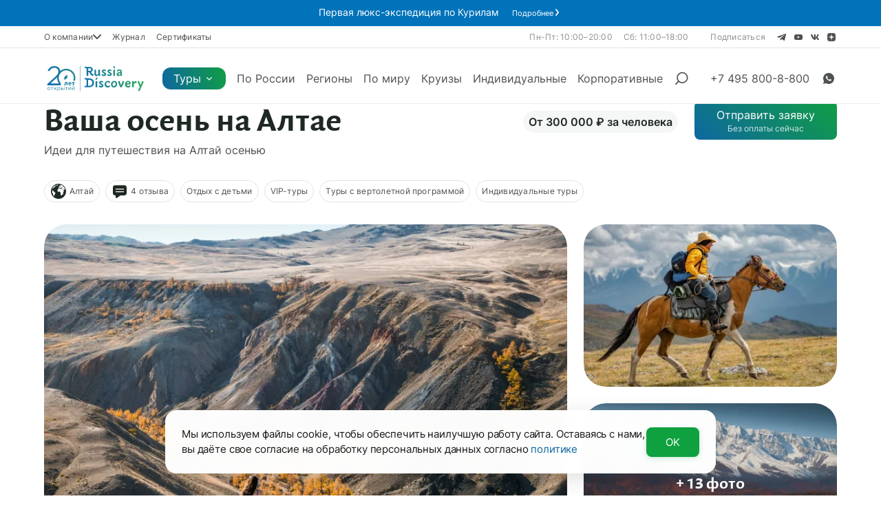

--- FILE ---
content_type: text/html; charset=UTF-8
request_url: https://www.russiadiscovery.ru/tours/individualnyy-vip-tur-na-altay-osen/
body_size: 60870
content:
<!doctype html >
<html lang="ru"
           >
    <head>
        <meta charset="UTF-8">
        <meta http-equiv="X-UA-Compatible" content="IE=edge">
        <meta name="viewport" content="width=device-width, initial-scale=1, viewport-fit=cover, maximum-scale=1, user-scalable=no">
        <meta name="theme-color" content="#000">
        <meta name="apple-mobile-web-app-capable" content="yes">
        <meta name="apple-touch-fullscreen" content="yes">
        <meta name="mobile-web-app-capable" content="yes">
                <link rel="apple-touch-icon" sizes="180x180" href="/apple-touch-icon.png">
        <link rel="icon" type="image/png" sizes="32x32" href="/favicon-32x32.png">
        <link rel="icon" type="image/png" sizes="$is16x16" href="/favicon-16x16.png">
        <link rel="manifest" href="/site.webmanifest">
                    <link rel="preload" href="/js/frontend/appNew.js?id=4caf2d76f48f801167b0e1c59f0ea1a7" as="script" />
        
                        <title>Индивидуальный тур на Алтай осенью 2025 — Ваша осень на Алтае</title>
        <link rel="canonical" href="https://www.russiadiscovery.ru/tours/individualnyy-vip-tur-na-altay-osen/">
        <meta property="og:title" content="Индивидуальный тур на Алтай осенью 2025 — Ваша осень на Алтае">
        <meta property="og:type" content="website">
        <meta property="og:url" content="https://www.russiadiscovery.ru/tours/individualnyy-vip-tur-na-altay-osen/">
        <meta name="description" content="Осеннее путешествие на Алтай премиум-класса. Вип-тур для тех, кто хочет получить максимум комфорта и впечатлений во время отдыха на Алтае">
        <meta name="keywords" content="вип-тур на Алтай, индивидуальный тур на Алтай, VIP-тур на Алтай, вип-тур на Алтай осенью, индивидуальный тур на Алтай осенью, VIP-тур на Алтай осенью, заказать путешествие на Алтай">
        <meta property="og:description" content="Осеннее путешествие на Алтай премиум-класса. Вип-тур для тех, кто хочет получить максимум комфорта и впечатлений во время отдыха на Алтае">
        <meta property="og:image" content="https://www.russiadiscovery.ru/storage/images/tours/4109/1256/original.jpg">

                <!-- Scripts -->
        <script src="/js/app.js?id=1b360dfe7a37313c70db18084c35c4ee" defer></script>
        <script src="/js/frontend/tour/components.js?id=23cd70c59e8849440fb05499edab249a" defer></script>
                    <script src="/js/frontend/appNew.js?id=4caf2d76f48f801167b0e1c59f0ea1a7" defer></script>
        
            <script src="/js/frontend/tour3.js?id=81c97343eda616a70d1d89ccd29773cd" defer></script>


                    <!-- Third-party scripts -->
                            <!-- Yandex.Metrika counter -->
<script type="text/javascript" >
   (function(m,e,t,r,i,k,a){m[i]=m[i]||function(){(m[i].a=m[i].a||[]).push(arguments)};
   m[i].l=1*new Date();
   for (var j = 0; j < document.scripts.length; j++) {if (document.scripts[j].src === r) { return; }}
   k=e.createElement(t),a=e.getElementsByTagName(t)[0],k.async=1,k.src=r,a.parentNode.insertBefore(k,a)})
   (window, document, "script", "/js/local/yataglocal.js?1768597217", "ym");

   ym(8059549, "init", {
        clickmap:true,
        trackLinks:true,
        accurateTrackBounce:true,
        webvisor:true,
        ecommerce:"dataLayer"
   });
</script>
<noscript><div><img src="https://mc.yandex.ru/watch/8059549" style="position:absolute; left:-9999px;" alt="" /></div></noscript>
<!-- /Yandex.Metrika counter -->

<!-- Direct -->
<script>
document.addEventListener('DOMContentLoaded', function()
{   
  (function(e){var c=0,d={},a=0,b={init:function(f){return this.each(function(){d=jQuery.extend({achieveTime:120,loop:0,eventList:"touchmove blur focus focusin focusout load resize scroll unload click dblclick mousedown mouseup mousemove mouseover mouseout mouseenter mouseleave change select submit keydown keypress keyup error",testPeriod:10,useMultiMode:1,callBack:function(g){console.log("Achieved!")},watchEvery:1,counter:{test:0,achiev:0}},f);d.watchEvery*=1000;if(d.useMultiMode){b.loadMultiData()}if(d.counter.achiev!=-1){e(this).bind(d.eventList,b.eventTrigger);b.process()}})},process:function(){d.counter.test+=1;if(d.counter.test==d.testPeriod){if(a){a=0;d.counter.achiev+=d.testPeriod}d.counter.test=0}c=setTimeout(b.process,d.watchEvery);if(d.counter.achiev>=d.achieveTime){if(!d.loop){clearTimeout(c)}d.counter.achiev=d.loop?0:-1;d.callBack.call(this,d)}if(d.useMultiMode){document.cookie="activity="+d.counter.test+"|"+d.counter.achiev+"; path=/;"}},eventTrigger:function(){a=1},loadMultiData:function(){var h=" activity=";var g=" "+document.cookie;if(g.length>0){if(g.indexOf(h)!=-1){offset=g.indexOf(h)+h.length;var f=unescape(g.substring(offset,g.indexOf(";",offset)==-1?g.length:g.indexOf(";",offset))).split("|");d.counter.test=parseInt(f[0]);d.counter.achiev=parseInt(f[1]);return;}}d.counter.test=d.counter.achiev=0}};e.fn.activity=function(f){if(b[f]){return b[f].apply(this,Array.prototype.slice.call(arguments,1))}else{if(typeof f==="object"||!f){return b.init.apply(this,arguments)}else{e.error("Method "+f+" does not exist on jQuery.activity")}}}})(jQuery);


  $('body').activity({
    'achieveTime':120
    ,'testPeriod':10
    ,useMultiMode: 1
    ,callBack: function (e) {
      ym(8059549,'reachGoal','120_sec');
    }
  });
  
});  
</script>
<!-- /Direct -->                        
            
            <!-- Begin roistat -->
<script>
(function(w, d, s, h, id) {
    w.roistatProjectId = id; w.roistatHost = h;
    var p = d.location.protocol == "https:" ? "https://" : "http://";
    var u = /^.*roistat_visit=[^;]+(.*)?$/.test(d.cookie) ? "/dist/module.js" : "/api/site/1.0/"+id+"/init?referrer="+encodeURIComponent(d.location.href);
    var js = d.createElement(s); js.charset="UTF-8"; js.async = 1; js.src = p+h+u; var js2 = d.getElementsByTagName(s)[0]; js2.parentNode.insertBefore(js, js2);
})(window, document, 'script', 'cloud.roistat.com', '0921cf1d95907e37de1c117ae60abd7c');
</script>
<!-- End roistat -->

<!-- BEGIN WHATSAPP INTEGRATION WITH ROISTAT -->
<script type="bogus" class="js-whatsapp-message-container">
Обязательно отправьте это сообщение. Ваш номер: {roistat_visit}.
Страница обращения: https://www.russiadiscovery.ru/tours/individualnyy-vip-tur-na-altay-osen/
</script>
<script>
(function() {
    if (window.roistat !== undefined) {
        handler();
    } else {
        var pastCallback = typeof window.onRoistatAllModulesLoaded === "function" ? window.onRoistatAllModulesLoaded : null;
        window.onRoistatAllModulesLoaded = function () {
            if (pastCallback !== null) {
                pastCallback();
            }
            handler();
        };
    }

    function handler() {
        function init() {
            appendMessageToLinks();

            var delays = [1000, 5000, 15000];
            setTimeout(function func(i) {
                if (i === undefined) {
                    i = 0;
                }
                appendMessageToLinks();
                i++;
                if (typeof delays[i] !== 'undefined') {
                    setTimeout(func, delays[i], i);
                }
            }, delays[0]);
        }

        function replaceQueryParam(url, param, value) {
            var explodedUrl = url.split('?');
            var baseUrl = explodedUrl[0] || '';
            var query = '?' + (explodedUrl[1] || '');
            var regex = new RegExp("([?;&])" + param + "[^&;]*[;&]?");
            var queryWithoutParameter = query.replace(regex, "$1").replace(/&$/, '');
            return baseUrl + (queryWithoutParameter.length > 2 ? queryWithoutParameter  + '&' : '?') + (value ? param + "=" + value : '');
        }

        function appendMessageToLinks() {
            var message = document.querySelector('.js-whatsapp-message-container').text;
            var text = message.replace(/{roistat_visit}/g, window.roistatGetCookie('roistat_visit'));
            text = encodeURI(text);
            var linkElements = document.querySelectorAll('[href*="//wa.me"], [href*="//api.whatsapp.com/send"], [href*="//web.whatsapp.com/send"], [href^="whatsapp://send"]');
            for (var elementKey in linkElements) {
                if (linkElements.hasOwnProperty(elementKey)) {
                    var element = linkElements[elementKey];
                    element.href = replaceQueryParam(element.href, 'text', text);
                }
            }
            
            if ((window.roistat.multiwidget.whatsApp !== 'undefined') && (window.roistat.multiwidget.whatsApp.link != null))
            {
              let link = replaceQueryParam(window.roistat.multiwidget.whatsApp.link, 'text', text);
              window.roistat.multiwidget.whatsApp.link = link;
              window.localStorage.setItem('roistat_multiwidgetWhatsAppLink', link);
            }
        }
        if (document.readyState === 'loading') {
            document.addEventListener('DOMContentLoaded', init);
        } else {
            init();
        }
    };
})();
</script>
<style>
.roistat-multiwidget-pulsator-close svg {max-width:none;}
</style>
<!-- END WHATSAPP INTEGRATION WITH ROISTAT -->            <script type="text/javascript">window._ab_id_=164573</script>

<script src="https://cdn.botfaqtor.ru/one.js"></script>        

                    <link rel="stylesheet" href="/css/mainNew.css?id=b098bbfc8f356aaf11ed51a595b1a479">
        
        
            <link rel="stylesheet" href="/css/tour3.css?id=93d8d56fe972d4bd3fda8b566889df39">
    <link rel="stylesheet" href="/css/tour3-mobile.css?id=7bfc75a9cdc849f165ccfde7918ca2be">
        
                
        <link rel="stylesheet" href="https://www.russiadiscovery.ru/css/from-admin.css?1764087114"> 
    </head>
    <body>
            <header
        class="d-header d-header_dark "
>
            <div style="display: flex; justify-content: center; background:#0073ba; font-size:14px; padding:2px;"
     class="header-plate">
    <span style="color: white; margin-right: 1em;"><style>
.header-plate__link {
  padding: 1px 5px!important;
  font-size: 11px!important;
}
</style><p>Первая люкс-экспедиция по Курилам</p></span>
            <a href="https://www.russiadiscovery.ru/tours/kueilskie-ostrova-ozherelje-tikhogo-okeana/" target="_blank" style="color:#FFF;" class="header-plate__link">
            Подробнее
            <svg width="5" height="10" viewBox="0 0 5 10" fill="none" xmlns="http://www.w3.org/2000/svg">
                <path d="M1.48434 0.312732C1.41595 0.227267 1.33139 0.156111 1.2355 0.103325C1.1396 0.050539 1.03425 0.0171577 0.925459 0.00508663C0.705739 -0.0192919 0.485335 0.0446112 0.312732 0.182738C0.140128 0.320865 0.0294652 0.521901 0.00508663 0.74162C-0.0192919 0.961339 0.0446113 1.18174 0.182738 1.35435L3.09926 5L0.182738 8.64565C0.0446113 8.81826 -0.0192919 9.03866 0.00508663 9.25838C0.0294652 9.4781 0.140128 9.67914 0.312732 9.81726C0.485335 9.95539 0.705739 10.0193 0.925459 9.99491C1.14518 9.97053 1.34621 9.85987 1.48434 9.68727L4.81751 5.52081C4.93584 5.37301 5.00031 5.18933 5.00031 5C5.00031 4.81067 4.93584 4.62699 4.81751 4.47919L1.48434 0.312732Z"
                      fill="white"></path>
            </svg>
        </a>
    </div>        <!-- header top start -->
    <div class="d-header__navbar section">
        <div class="d-header__wrap wrap-sm">
        
          
        
            <div class="d-header__row d-header__row_desktop">
                <div class="d-header__navbar-links">
                                      <div class="d-header__navbar-dropdown">
                      <button type="button" class="d-header__navbar-link d-header__navbar-dropdown-toggle">
                        О компании
                        <svg class="d-header__navbar-dropdown-arrow" viewBox="0 0 12 8" fill="none" xmlns="http://www.w3.org/2000/svg">
                          <path d="M1 1L6 6L11 1" stroke="currentColor" stroke-width="2" stroke-linecap="round" stroke-linejoin="round"/>
                        </svg>
                      </button>
                      <div class="d-header__navbar-dropdown-menu">
                                                  <a href="/o-kompanii/" class="d-header__navbar-dropdown-link">О нас</a>
                                                  <a href="/kontakty/" class="d-header__navbar-dropdown-link">Контакты</a>
                                                  <a href="/o-kompanii/pressa_o_nas/" class="d-header__navbar-dropdown-link">СМИ о нас</a>
                                                  <a href="/novosti/" class="d-header__navbar-dropdown-link">Новости</a>
                                                  <a href="/o-kompanii/otzyvy/" class="d-header__navbar-dropdown-link">Отзывы</a>
                                                  <a href="/partnership/" class="d-header__navbar-dropdown-link">Сотрудничество</a>
                                                  <a href="/o-kompanii/vakansii/" class="d-header__navbar-dropdown-link">Вакансии</a>
                                                  <a href="/o-kompanii/team/" class="d-header__navbar-dropdown-link">Команда</a>
                                                  <a href="/o-kompanii/history/" class="d-header__navbar-dropdown-link">История компании</a>
                                              </div>
                    </div>
                                    
                                      <a href="/news/" class="d-header__navbar-link">Журнал</a>
                                      <a href="https://gift.russiadiscovery.ru/" class="d-header__navbar-link">Сертификаты</a>
                                    
                </div>

                <div class="d-header__navbar-group">
                    <div class="d-header__open">
                        <p class="d-header__text d-header__navbar-label">Пн-Пт: 10:00–20:00</p>
                        <p class="d-header__text d-header__navbar-label">Сб: 11:00–18:00</p>
                    </div>

                    <div class="d-header__social">
                        <p class="d-header__text d-header__navbar-label">Подписаться</p>
                        <a href="https://t.me/RussiaDiscovery" target="_blank" rel="noopener noreferrer"
                           class="d-header__social-url">
                            <svg class="d-header__social-ico" viewBox="0 0 16 16" fill="none"
                                 xmlns="http://www.w3.org/2000/svg">
                                <path d="M12.9446 3.11366L1.42725 7.19361C0.963775 7.38361 0.807013 7.7641 1.31523 7.97059L4.26994 8.83318L11.414 4.77726C11.8041 4.52263 12.2035 4.59053 11.8598 4.87063L5.72401 9.97412L5.53127 12.1339C5.70979 12.4674 6.03667 12.4689 6.24517 12.3032L7.94274 10.8276L10.8501 12.8276C11.5254 13.1948 11.8928 12.9578 12.0381 12.2847L13.945 3.98979C14.143 3.16127 13.8054 2.79622 12.9446 3.11366Z"
                                      fill="currentColor"/>
                            </svg>
                        </a>
                        <a href="https://www.youtube.com/user/TheRussiaDiscovery" target="_blank" rel="noopener noreferrer"
                           class="d-header__social-url">
                            <svg class="d-header__social-ico" viewBox="0 0 16 16" fill="none"
                                 xmlns="http://www.w3.org/2000/svg">
                                <path d="M6.8 9.71429L9.914 8L6.8 6.28571V9.71429ZM13.736 5.24C13.814 5.50857 13.868 5.86857 13.904 6.32571C13.946 6.78286 13.964 7.17714 13.964 7.52L14 8C14 9.25143 13.904 10.1714 13.736 10.76C13.586 11.2743 13.238 11.6057 12.698 11.7486C12.416 11.8229 11.9 11.8743 11.108 11.9086C10.328 11.9486 9.614 11.9657 8.954 11.9657L8 12C5.486 12 3.92 11.9086 3.302 11.7486C2.762 11.6057 2.414 11.2743 2.264 10.76C2.186 10.4914 2.132 10.1314 2.096 9.67429C2.054 9.21714 2.036 8.82286 2.036 8.48L2 8C2 6.74857 2.096 5.82857 2.264 5.24C2.414 4.72571 2.762 4.39429 3.302 4.25143C3.584 4.17714 4.1 4.12571 4.892 4.09143C5.672 4.05143 6.386 4.03429 7.046 4.03429L8 4C10.514 4 12.08 4.09143 12.698 4.25143C13.238 4.39429 13.586 4.72571 13.736 5.24Z"
                                      fill="currentColor"/>
                            </svg>
                        </a>
                        <a href="https://vk.com/russiadiscovery" target="_blank" rel="noopener noreferrer"
                           class="d-header__social-url">
                            <svg class="d-header__social-ico" viewBox="0 0 16 16" fill="none"
                                 xmlns="http://www.w3.org/2000/svg">
                                <path d="M13.5172 11.9994H12.2039C11.707 11.9994 11.5573 11.5477 10.6666 10.5475C9.88812 9.70558 9.55935 9.60091 9.36243 9.60091C9.09009 9.60091 9.01582 9.68491 9.01582 10.1055V11.4314C9.01582 11.79 8.91218 12 8.07731 12C7.26736 11.9389 6.48193 11.6628 5.7857 11.1944C5.08948 10.7259 4.50239 10.0786 4.07279 9.30563C3.05274 7.88092 2.34299 6.20876 2 4.42216C2 4.20118 2.07485 4.00088 2.45026 4.00088H3.76302C4.10043 4.00088 4.22192 4.16952 4.35434 4.55914C4.99173 6.66424 6.07937 8.49538 6.52099 8.49538C6.69026 8.49538 6.76396 8.41138 6.76396 7.93776V5.76934C6.70811 4.78011 6.24001 4.69676 6.24001 4.3388C6.24593 4.24437 6.28442 4.15624 6.34732 4.09314C6.41021 4.03004 6.49255 3.99694 6.57684 4.00088H8.64041C8.92254 4.00088 9.01582 4.15853 9.01582 4.53717V7.46415C9.01582 7.78011 9.13673 7.88478 9.22195 7.88478C9.39122 7.88478 9.52135 7.78011 9.83169 7.43249C10.4969 6.52208 11.0404 5.50777 11.445 4.42151C11.4864 4.29109 11.5647 4.17945 11.668 4.10362C11.7712 4.02779 11.8937 3.99194 12.0168 4.00152H13.3301C13.7239 4.00152 13.8074 4.2225 13.7239 4.53781C13.2463 5.7386 12.6552 6.87843 11.9609 7.93776C11.8193 8.18006 11.7628 8.30606 11.9609 8.59036C12.091 8.81133 12.5517 9.24295 12.8608 9.65325C13.3111 10.1572 13.6848 10.74 13.9675 11.3784C14.0803 11.7894 13.8921 11.9994 13.5172 11.9994Z"
                                      fill="currentColor"/>
                            </svg>
                        </a>
                        <a href="https://dzen.ru/russiadiscovery" target="_blank" rel="noopener noreferrer"
                           class="d-header__social-url">
                            <svg class="d-header__social-ico" viewBox="0 0 16 16" fill="none"
                                 xmlns="http://www.w3.org/2000/svg">
                                <path fill-rule="evenodd" clip-rule="evenodd"
                                      d="M6.3954 2.01147C4.65007 2.04691 3.72608 2.23451 3.08943 2.68273C2.59587 3.0302 2.29112 3.66133 2.13932 4.65035C2.0479 5.2459 2.01698 5.80879 2.00696 7.06011L2 7.92973L2.11586 7.92965C2.35278 7.92948 3.22583 7.89332 3.68403 7.86468C5.06663 7.77827 5.79843 7.59877 6.40141 7.19817C6.95924 6.82757 7.33549 6.32206 7.56051 5.64091C7.77643 4.98729 7.87615 4.07222 7.92532 2.2933L7.93333 2.00343L7.23757 2.00596C6.85489 2.00736 6.47592 2.00984 6.3954 2.01147ZM8.07454 2.29745C8.12216 4.05713 8.22123 4.975 8.43417 5.62949C8.67487 6.36938 9.12198 6.93262 9.75815 7.29739C10.2822 7.59787 10.9383 7.75747 11.9938 7.84124C12.43 7.87586 13.5836 7.92973 13.8889 7.92973H14L13.993 7.06011C13.9812 5.61142 13.9349 4.95885 13.7964 4.29049C13.6561 3.6133 13.3888 3.07855 13.0455 2.78813C12.5442 2.36412 11.8198 2.14532 10.6235 2.05664C10.1846 2.0241 9.85254 2.01424 8.95557 2.00709L8.06648 2L8.07454 2.29745ZM2.00696 8.93989C2.01698 10.1912 2.0479 10.7541 2.13932 11.3496C2.24374 12.03 2.4215 12.5421 2.68001 12.9073C3.08392 13.478 3.85331 13.8005 5.09535 13.9197C5.61745 13.9698 6.01507 13.9847 7.04436 13.9929L7.93342 14L7.92536 13.7084C7.88521 12.2557 7.80771 11.3573 7.67039 10.7523C7.47064 9.87242 7.0574 9.23727 6.40141 8.80192C5.82224 8.41757 5.11991 8.2361 3.86557 8.14674C3.45018 8.11714 2.37479 8.07027 2.11121 8.07027H2L2.00696 8.93989ZM13.2587 8.08866C11.672 8.15155 10.9614 8.23846 10.3401 8.44557C9.37969 8.76569 8.72968 9.43169 8.42184 10.411C8.2643 10.9122 8.17804 11.5216 8.12322 12.5209C8.10139 12.9187 8.07037 13.7141 8.0703 13.8782L8.07024 14L8.95744 13.9929C9.84887 13.9858 10.1627 13.9765 10.6176 13.9435C11.8143 13.8569 12.5515 13.6338 13.0499 13.2076C13.3925 12.9146 13.6565 12.3849 13.7964 11.7095C13.9349 11.0412 13.9812 10.3886 13.993 8.93989L14 8.07027L13.8197 8.07192C13.7205 8.07283 13.4681 8.08036 13.2587 8.08866Z"
                                      fill="currentColor"/>
                            </svg>
                        </a>
                    </div>
                </div>

            </div><!-- /nav desktop -->
        </div>
    </div>
    <!-- header top end -->
    <!-- header center start -->
    <div class="d-header__content section">
        <div class="d-header__wrap wrap-sm">
            <div class="d-header__row">
                <a href="/" class="d-header__logo">
                    <picture>
                        <source srcset="/media/images/header/logo-white.svg?20250401">
                        <img src="/media/images/header/logo-white.svg?20250401" alt="RussiaDiscovery"
                             class="d-header__logo-src d-header__logo-src_white"/>
                    </picture>
                    <picture>
                        <source srcset="/media/images/header/logo-green.svg?20250401">
                        <img src="/media/images/header/logo-green.svg?20250401" alt="RussiaDiscovery"
                             class="d-header__logo-src d-header__logo-src_dark"/>
                    </picture>
                </a>
                <div class="d-header__nav">
                    <!-- nav start -->
                    <nav class="megamenu">
                        <div class="megamenu__list">
                          
                          <!-- dropdown start -->
<div class="megamenu__item megamenu__item_dropdown">
    <a href="javascript:void(0)"
       class="megamenu__link megamenu__link_dropdown d-button d-button_primary"
       data-js-homepage="toggle-dropdown">
        Туры
        <svg class="megamenu__link-angle" width="25" height="24" viewBox="0 0 25 24"
             fill="none" xmlns="http://www.w3.org/2000/svg">
            <path d="M7.5 10L12.5 15L17.5 10" stroke="currentColor" stroke-width="2"
                  stroke-linecap="round" stroke-linejoin="round"/>
        </svg>
    </a>
    <div class="megamenu__dropdown section">
        <div class="megamenu__wrap wrap-sm">
            <div class="megamenu__container">
                <div class="megamenu__heading">
                    <p class="megamenu__title">Каталог туров</p>
                    <a href="https://www.russiadiscovery.ru/tours/" class="megamenu__heading-url">Смотреть
                        все</a>
                </div>
                <div class="megamenu__body" data-js-homepage="megamenu-body">
                                                                        <div class="megamenu__dropdown-item">
                                <a href="javascript:void(0)" class="megamenu__dropdown-link"
                                   data-js-homepage="open-subnav">Регионы</a>
                                <div class="megamenu__dropdown-group">
                                    <div class="megamenu__dropdown-list">
                                                                                                                                    <a
                                                        class="megamenu__dropdown-sublink"
                                                        href="https://www.russiadiscovery.ru/regions/adygeya/">
                                                    Адыгея
                                                </a>
                                                                                                                                                                                <a
                                                        class="megamenu__dropdown-sublink"
                                                        href="https://www.russiadiscovery.ru/regions/altay/">
                                                    Алтай
                                                </a>
                                                                                                                                                                                <a
                                                        class="megamenu__dropdown-sublink"
                                                        href="https://www.russiadiscovery.ru/regions/antarktida/">
                                                    Антарктида
                                                </a>
                                                                                                                                                                                <a
                                                        class="megamenu__dropdown-sublink"
                                                        href="https://www.russiadiscovery.ru/regions/arktika/">
                                                    Арктика
                                                </a>
                                                                                                                                                                                <a
                                                        class="megamenu__dropdown-sublink"
                                                        href="https://www.russiadiscovery.ru/regions/arkhangelskaya-oblast/">
                                                    Архангельская область
                                                </a>
                                                                                                                                                                                <a
                                                        class="megamenu__dropdown-sublink"
                                                        href="https://www.russiadiscovery.ru/regions/arkhyz/">
                                                    Архыз
                                                </a>
                                                                                                                                                                                <a
                                                        class="megamenu__dropdown-sublink"
                                                        href="https://www.russiadiscovery.ru/regions/baykal/">
                                                    Байкал
                                                </a>
                                                                                                                                                                                <a
                                                        class="megamenu__dropdown-sublink"
                                                        href="https://www.russiadiscovery.ru/regions/baikonur/">
                                                    Байконур
                                                </a>
                                                                                                                                                                                <a
                                                        class="megamenu__dropdown-sublink"
                                                        href="https://www.russiadiscovery.ru/regions/vostochniy-sayan/">
                                                    Восточный Саян
                                                </a>
                                                                                                                                                                                <a
                                                        class="megamenu__dropdown-sublink"
                                                        href="https://www.russiadiscovery.ru/regions/dagestan/">
                                                    Дагестан
                                                </a>
                                                                                                                                                                                <a
                                                        class="megamenu__dropdown-sublink"
                                                        href="https://www.russiadiscovery.ru/regions/ingushetiya/">
                                                    Ингушетия
                                                </a>
                                                                                                                                                                                <a
                                                        class="megamenu__dropdown-sublink"
                                                        href="https://www.russiadiscovery.ru/regions/kavkaz/">
                                                    Кавказ
                                                </a>
                                                                                                                                                                                <a
                                                        class="megamenu__dropdown-sublink"
                                                        href="https://www.russiadiscovery.ru/regions/kaliningradskaya-oblast/">
                                                    Калининградская область
                                                </a>
                                                                                                                                                                                <a
                                                        class="megamenu__dropdown-sublink"
                                                        href="https://www.russiadiscovery.ru/regions/kamchatka/">
                                                    Камчатка
                                                </a>
                                                                                                                                                                                <a
                                                        class="megamenu__dropdown-sublink"
                                                        href="https://www.russiadiscovery.ru/regions/kareliya/">
                                                    Карелия
                                                </a>
                                                                                                                                                                                <a
                                                        class="megamenu__dropdown-sublink"
                                                        href="https://www.russiadiscovery.ru/regions/kolskiy-poluostrov/">
                                                    Кольский полуостров
                                                </a>
                                                                                                                                                                                <a
                                                        class="megamenu__dropdown-sublink"
                                                        href="https://www.russiadiscovery.ru/regions/komandorskie-ostrova/">
                                                    Командорские острова
                                                </a>
                                                                                                                                                                                <a
                                                        class="megamenu__dropdown-sublink"
                                                        href="https://www.russiadiscovery.ru/regions/krasnodarskiy-krai/">
                                                    Краснодарский край
                                                </a>
                                                                                                                                                                                <a
                                                        class="megamenu__dropdown-sublink"
                                                        href="https://www.russiadiscovery.ru/regions/magadan/">
                                                    Магаданская область
                                                </a>
                                                                                                                                                                                <a
                                                        class="megamenu__dropdown-sublink"
                                                        href="https://www.russiadiscovery.ru/regions/nenetskiy-avtonomnyy-okrug/">
                                                    Ненецкий автономный округ
                                                </a>
                                                                                                                                                                                <a
                                                        class="megamenu__dropdown-sublink"
                                                        href="https://www.russiadiscovery.ru/regions/plato-putorana/">
                                                    Плато Путорана
                                                </a>
                                                                                                                                                                                <a
                                                        class="megamenu__dropdown-sublink"
                                                        href="https://www.russiadiscovery.ru/regions/primore/">
                                                    Приморье
                                                </a>
                                                                                                                                                                                <a
                                                        class="megamenu__dropdown-sublink"
                                                        href="https://www.russiadiscovery.ru/regions/prielbruse/">
                                                    Приэльбрусье
                                                </a>
                                                                                                                                                                                <a
                                                        class="megamenu__dropdown-sublink"
                                                        href="https://www.russiadiscovery.ru/regions/samarskaya-oblast/">
                                                    Самарская область
                                                </a>
                                                                                                                                                                                <a
                                                        class="megamenu__dropdown-sublink"
                                                        href="https://www.russiadiscovery.ru/regions/sakhalin-i-kurilskie-ostrova/">
                                                    Сахалин и Курильские острова
                                                </a>
                                                                                                                                                                                <a
                                                        class="megamenu__dropdown-sublink"
                                                        href="https://www.russiadiscovery.ru/regions/severnaya-osetiya/">
                                                    Северная Осетия
                                                </a>
                                                                                                                                                                                <a
                                                        class="megamenu__dropdown-sublink"
                                                        href="https://www.russiadiscovery.ru/regions/severnyy-polyus/">
                                                    Северный полюс
                                                </a>
                                                                                                                                                                                <a
                                                        class="megamenu__dropdown-sublink"
                                                        href="https://www.russiadiscovery.ru/regions/sibir-krasnoyarskiy-kray-tuva-khakassiya/">
                                                    Сибирь
                                                </a>
                                                                                                                                                                                <a
                                                        class="megamenu__dropdown-sublink"
                                                        href="https://www.russiadiscovery.ru/regions/taymyr/">
                                                    Таймыр
                                                </a>
                                                                                                                                                                                <a
                                                        class="megamenu__dropdown-sublink"
                                                        href="https://www.russiadiscovery.ru/regions/tverskaya-oblast/">
                                                    Тверская область
                                                </a>
                                                                                                                                                                                <a
                                                        class="megamenu__dropdown-sublink"
                                                        href="https://www.russiadiscovery.ru/regions/ural/">
                                                    Урал
                                                </a>
                                                                                                                                                                                <a
                                                        class="megamenu__dropdown-sublink"
                                                        href="https://www.russiadiscovery.ru/regions/khabarovsky-krai/">
                                                    Хабаровский край
                                                </a>
                                                                                                                                                                                <a
                                                        class="megamenu__dropdown-sublink"
                                                        href="https://www.russiadiscovery.ru/regions/chechnya/">
                                                    Чечня
                                                </a>
                                                                                                                                                                                <a
                                                        class="megamenu__dropdown-sublink"
                                                        href="https://www.russiadiscovery.ru/regions/chukotka/">
                                                    Чукотка
                                                </a>
                                                                                                                                                                                <a
                                                        class="megamenu__dropdown-sublink"
                                                        href="https://www.russiadiscovery.ru/regions/shantarskie-ostrova/">
                                                    Шантарские острова
                                                </a>
                                                                                                                                                                                <a
                                                        class="megamenu__dropdown-sublink"
                                                        href="https://www.russiadiscovery.ru/regions/svalbard/">
                                                    Шпицберген
                                                </a>
                                                                                                                                                                                <a
                                                        class="megamenu__dropdown-sublink"
                                                        href="https://www.russiadiscovery.ru/regions/elbrus/">
                                                    Эльбрус
                                                </a>
                                                                                                                                                                                <a
                                                        class="megamenu__dropdown-sublink"
                                                        href="https://www.russiadiscovery.ru/regions/yakutiya/">
                                                    Якутия
                                                </a>
                                                                                                                                                                                <a
                                                        class="megamenu__dropdown-sublink"
                                                        href="https://www.russiadiscovery.ru/regions/yamal/">
                                                    Ямал
                                                </a>
                                                                                                                        </div>
                                </div>
                            </div>
                                                                                                <div class="megamenu__dropdown-item">
                                <a href="javascript:void(0)" class="megamenu__dropdown-link"
                                   data-js-homepage="open-subnav">Коллекции</a>
                                <div class="megamenu__dropdown-group">
                                    <div class="megamenu__dropdown-list">
                                                                                                                                    <a
                                                        class="megamenu__dropdown-sublink"
                                                        href="https://www.russiadiscovery.ru/tours/zolotaya-kollekciya-russiadiscovery/">
                                                    Наши лучшие туры
                                                </a>
                                                                                                                                                                                <a
                                                        class="megamenu__dropdown-sublink"
                                                        href="https://www.russiadiscovery.ru/tours/tury-na-23-fevralya/">
                                                    Туры на 23 Февраля
                                                </a>
                                                                                                                                                                                <a
                                                        class="megamenu__dropdown-sublink"
                                                        href="https://www.russiadiscovery.ru/tours/tury-na-8-marta/">
                                                    Туры на 8 Марта
                                                </a>
                                                                                                                                                                                <a
                                                        class="megamenu__dropdown-sublink"
                                                        href="https://www.russiadiscovery.ru/tours/severnoe-siyanie/">
                                                    Северное сияние
                                                </a>
                                                                                                                                                                                <a
                                                        class="megamenu__dropdown-sublink"
                                                        href="https://www.russiadiscovery.ru/tours/discovery-special/">
                                                    DiscoverySpecial: туры по всему миру
                                                </a>
                                                                                                                                                                                <a
                                                        class="megamenu__dropdown-sublink"
                                                        href="https://www.russiadiscovery.ru/tours/tury-vykhodnogo-dnya/">
                                                    Туры выходного дня
                                                </a>
                                                                                                                                                                                <a
                                                        class="megamenu__dropdown-sublink"
                                                        href="https://www.russiadiscovery.ru/tours/terra-incognita/">
                                                    Terra Incognita
                                                </a>
                                                                                                                                                                                <a
                                                        class="megamenu__dropdown-sublink"
                                                        href="https://www.russiadiscovery.ru/tours/unesco/">
                                                    Всемирное наследие ЮНЕСКО
                                                </a>
                                                                                                                                                                                <a
                                                        class="megamenu__dropdown-sublink"
                                                        href="https://www.russiadiscovery.ru/tours/glamping/">
                                                    Глэмпинг
                                                </a>
                                                                                                                                                                                <a
                                                        class="megamenu__dropdown-sublink"
                                                        href="https://www.russiadiscovery.ru/tours/individualnye-tury/">
                                                    VIP-туры
                                                </a>
                                                                                                                                                                                <a
                                                        class="megamenu__dropdown-sublink"
                                                        href="https://www.russiadiscovery.ru/tours/avtorskie-tury/">
                                                    Авторские туры
                                                </a>
                                                                                                                                                                                <a
                                                        class="megamenu__dropdown-sublink"
                                                        href="https://www.russiadiscovery.ru/tours/gastronomicheskie-tury/">
                                                    Гастрономические туры
                                                </a>
                                                                                                                                                                                <a
                                                        class="megamenu__dropdown-sublink"
                                                        href="https://www.russiadiscovery.ru/tours/individual-tours/">
                                                    Индивидуальные туры
                                                </a>
                                                                                                                                                                                <a
                                                        class="megamenu__dropdown-sublink"
                                                        href="https://www.russiadiscovery.ru/tours/corporate/">
                                                    Корпоративные туры
                                                </a>
                                                                                                                                                                                <a
                                                        class="megamenu__dropdown-sublink"
                                                        href="https://www.russiadiscovery.ru/tours/nablyudenie-za-zhivotnymi/">
                                                    Наблюдение за животными
                                                </a>
                                                                                                                                                                                <a
                                                        class="megamenu__dropdown-sublink"
                                                        href="https://www.russiadiscovery.ru/tours/tury-novinky/">
                                                    Новинки
                                                </a>
                                                                                                                                                                                <a
                                                        class="megamenu__dropdown-sublink"
                                                        href="https://www.russiadiscovery.ru/tours/otdykh-s-detmi/">
                                                    Отдых с детьми
                                                </a>
                                                                                                                                                                                <a
                                                        class="megamenu__dropdown-sublink"
                                                        href="https://www.russiadiscovery.ru/tours/skidki-na-tury-po-rossii/">
                                                    Спецпредложения
                                                </a>
                                                                                                                                                                                <a
                                                        class="megamenu__dropdown-sublink"
                                                        href="https://www.russiadiscovery.ru/tours/tury-s-vertoletnoi-programmoi/">
                                                    Туры с вертолетной программой
                                                </a>
                                                                                                                                                                                <a
                                                        class="megamenu__dropdown-sublink"
                                                        href="https://www.russiadiscovery.ru/tours/nablyudenie-za-kitami/">
                                                    Увидеть китов
                                                </a>
                                                                                                                                                                                <a
                                                        class="megamenu__dropdown-sublink"
                                                        href="https://www.russiadiscovery.ru/tours/populyarnye-tury-po-rossii/">
                                                    Хиты
                                                </a>
                                                                                                                                                                                <a
                                                        class="megamenu__dropdown-sublink"
                                                        href="https://www.russiadiscovery.ru/tours/eco/">
                                                    Эко
                                                </a>
                                                                                                                        </div>
                                </div>
                            </div>
                                                                                                <div class="megamenu__dropdown-item">
                                <a href="javascript:void(0)" class="megamenu__dropdown-link"
                                   data-js-homepage="open-subnav">Виды отдыха</a>
                                <div class="megamenu__dropdown-group">
                                    <div class="megamenu__dropdown-list">
                                                                                                                                    <a
                                                        class="megamenu__dropdown-sublink"
                                                        href="https://www.russiadiscovery.ru/tours/velotury/">
                                                    Велотуры
                                                </a>
                                                                                                                                                                                <a
                                                        class="megamenu__dropdown-sublink"
                                                        href="https://www.russiadiscovery.ru/tours/voskhozhdeniya/">
                                                    Восхождения
                                                </a>
                                                                                                                                                                                <a
                                                        class="megamenu__dropdown-sublink"
                                                        href="https://www.russiadiscovery.ru/tours/gornolyzhnye-tury/">
                                                    Горнолыжные туры
                                                </a>
                                                                                                                                                                                <a
                                                        class="megamenu__dropdown-sublink"
                                                        href="https://www.russiadiscovery.ru/tours/dzhip-tury/">
                                                    Джип-туры
                                                </a>
                                                                                                                                                                                <a
                                                        class="megamenu__dropdown-sublink"
                                                        href="https://www.russiadiscovery.ru/tours/kombinirovannye-tury/">
                                                    Комбинированные туры
                                                </a>
                                                                                                                                                                                <a
                                                        class="megamenu__dropdown-sublink"
                                                        href="https://www.russiadiscovery.ru/tours/konnye-tury/">
                                                    Конные туры
                                                </a>
                                                                                                                                                                                <a
                                                        class="megamenu__dropdown-sublink"
                                                        href="https://www.russiadiscovery.ru/tours/ekspeditsionnye-kruizy/">
                                                    Круизы
                                                </a>
                                                                                                                                                                                <a
                                                        class="megamenu__dropdown-sublink"
                                                        href="https://www.russiadiscovery.ru/tours/lyzhnye-tury/">
                                                    Лыжные туры
                                                </a>
                                                                                                                                                                                <a
                                                        class="megamenu__dropdown-sublink"
                                                        href="https://www.russiadiscovery.ru/tours/obzornye-tury/">
                                                    Обзорные туры
                                                </a>
                                                                                                                                                                                <a
                                                        class="megamenu__dropdown-sublink"
                                                        href="https://www.russiadiscovery.ru/tours/retreat-tour/">
                                                    Ретрит-туры
                                                </a>
                                                                                                                                                                                <a
                                                        class="megamenu__dropdown-sublink"
                                                        href="https://www.russiadiscovery.ru/tours/splavy-na-raftakh/">
                                                    Сплавы
                                                </a>
                                                                                                                                                                                <a
                                                        class="megamenu__dropdown-sublink"
                                                        href="https://www.russiadiscovery.ru/tours/trekkingi/">
                                                    Треккинг
                                                </a>
                                                                                                                                                                                <a
                                                        class="megamenu__dropdown-sublink"
                                                        href="https://www.russiadiscovery.ru/tours/safari-na-kvadrotsiklakh/">
                                                    Туры на квадроциклах
                                                </a>
                                                                                                                                                                                <a
                                                        class="megamenu__dropdown-sublink"
                                                        href="https://www.russiadiscovery.ru/tours/safari-na-snegokhodakh/">
                                                    Туры на снегоходах
                                                </a>
                                                                                                                                                                                <a
                                                        class="megamenu__dropdown-sublink"
                                                        href="https://www.russiadiscovery.ru/tours/safari-na-sobachikh-upryazhkakh/">
                                                    Туры на собачьих упряжках
                                                </a>
                                                                                                                                                                                <a
                                                        class="megamenu__dropdown-sublink"
                                                        href="https://www.russiadiscovery.ru/tours/ekspeditsii/">
                                                    Экспедиции
                                                </a>
                                                                                                                                                                                <a
                                                        class="megamenu__dropdown-sublink"
                                                        href="https://www.russiadiscovery.ru/tours/etnotury/">
                                                    Этнотуры
                                                </a>
                                                                                                                                                                                <a
                                                        class="megamenu__dropdown-sublink"
                                                        href="https://www.russiadiscovery.ru/tours/parusnye-tury/">
                                                    Яхтинг
                                                </a>
                                                                                                                        </div>
                                </div>
                            </div>
                                                                                                <div class="megamenu__dropdown-item">
                                <a href="javascript:void(0)" class="megamenu__dropdown-link"
                                   data-js-homepage="open-subnav">Сезоны</a>
                                <div class="megamenu__dropdown-group">
                                    <div class="megamenu__dropdown-list">
                                                                                                                                    <a
                                                        class="megamenu__dropdown-sublink"
                                                        href="https://www.russiadiscovery.ru/seasons/vesna/">
                                                    Весна
                                                </a>
                                                                                                                                                                                <a
                                                        class="megamenu__dropdown-sublink"
                                                        href="https://www.russiadiscovery.ru/seasons/zima/">
                                                    Зима
                                                </a>
                                                                                                                                                                                <a
                                                        class="megamenu__dropdown-sublink"
                                                        href="https://www.russiadiscovery.ru/seasons/leto/">
                                                    Лето
                                                </a>
                                                                                                                                                                                <a
                                                        class="megamenu__dropdown-sublink"
                                                        href="https://www.russiadiscovery.ru/seasons/osen/">
                                                    Осень
                                                </a>
                                                                                                                        </div>
                                </div>
                            </div>
                                                                                                <div class="megamenu__dropdown-item">
                                <a href="javascript:void(0)" class="megamenu__dropdown-link"
                                   data-js-homepage="open-subnav">Месяцы</a>
                                <div class="megamenu__dropdown-group">
                                    <div class="megamenu__dropdown-list">
                                                                                                                                    <a
                                                        class="megamenu__dropdown-sublink"
                                                        href="https://www.russiadiscovery.ru/seasons/zima/yanvar/">
                                                    Январь
                                                </a>
                                                                                                                                                                                <a
                                                        class="megamenu__dropdown-sublink"
                                                        href="https://www.russiadiscovery.ru/seasons/zima/fevral/">
                                                    Февраль
                                                </a>
                                                                                                                                                                                <a
                                                        class="megamenu__dropdown-sublink"
                                                        href="https://www.russiadiscovery.ru/seasons/vesna/mart/">
                                                    Март
                                                </a>
                                                                                                                                                                                <a
                                                        class="megamenu__dropdown-sublink"
                                                        href="https://www.russiadiscovery.ru/seasons/vesna/aprel/">
                                                    Апрель
                                                </a>
                                                                                                                                                                                <a
                                                        class="megamenu__dropdown-sublink"
                                                        href="https://www.russiadiscovery.ru/seasons/vesna/may/">
                                                    Май
                                                </a>
                                                                                                                                                                                <a
                                                        class="megamenu__dropdown-sublink"
                                                        href="https://www.russiadiscovery.ru/seasons/leto/iyun/">
                                                    Июнь
                                                </a>
                                                                                                                                                                                <a
                                                        class="megamenu__dropdown-sublink"
                                                        href="https://www.russiadiscovery.ru/seasons/leto/iyul/">
                                                    Июль
                                                </a>
                                                                                                                                                                                <a
                                                        class="megamenu__dropdown-sublink"
                                                        href="https://www.russiadiscovery.ru/seasons/leto/avgust/">
                                                    Август
                                                </a>
                                                                                                                                                                                <a
                                                        class="megamenu__dropdown-sublink"
                                                        href="https://www.russiadiscovery.ru/seasons/osen/sentyabr/">
                                                    Сентябрь
                                                </a>
                                                                                                                                                                                <a
                                                        class="megamenu__dropdown-sublink"
                                                        href="https://www.russiadiscovery.ru/seasons/osen/oktyabr/">
                                                    Октябрь
                                                </a>
                                                                                                                                                                                <a
                                                        class="megamenu__dropdown-sublink"
                                                        href="https://www.russiadiscovery.ru/seasons/osen/noyabr/">
                                                    Ноябрь
                                                </a>
                                                                                                                                                                                <a
                                                        class="megamenu__dropdown-sublink"
                                                        href="https://www.russiadiscovery.ru/seasons/zima/dekabr/">
                                                    Декабрь
                                                </a>
                                                                                                                        </div>
                                </div>
                            </div>
                                                            </div>
                
                
            </div>
        </div>
    </div>
</div>
<!-- dropdown end -->                          
                                                      <div class="megamenu__item megamenu__item_default">
                                <a href="/tours/"
                                   class="megamenu__link megamenu__link_default">По России</a>
                            </div>
                                                      <div class="megamenu__item megamenu__item_default">
                                <a href="/regions/"
                                   class="megamenu__link megamenu__link_default">Регионы</a>
                            </div>
                                                      <div class="megamenu__item megamenu__item_default">
                                <a href="/discovery-special/"
                                   class="megamenu__link megamenu__link_default">По миру</a>
                            </div>
                                                      <div class="megamenu__item megamenu__item_default">
                                <a href="/tours/ekspeditsionnye-kruizy/"
                                   class="megamenu__link megamenu__link_default">Круизы</a>
                            </div>
                                                      <div class="megamenu__item megamenu__item_default">
                                <a href="/tours/individual-tours/"
                                   class="megamenu__link megamenu__link_default">Индивидуальные</a>
                            </div>
                                                      <div class="megamenu__item megamenu__item_default">
                                <a href="/corporate/"
                                   class="megamenu__link megamenu__link_default">Корпоративные</a>
                            </div>
                                                      <div class="megamenu__item megamenu__item_default">
                                <button type="button" class="megamenu__link megamenu__link_search"
                                        data-js-homepage="search-open">
                                    <svg class="megamenu__search-ico" viewBox="0 0 29 29" fill="none"
                                         xmlns="http://www.w3.org/2000/svg">
                                        <path d="M23.8057 13.1431C23.8057 18.0487 19.829 22.0254 14.9234 22.0254C10.0178 22.0254 6.04102 18.0487 6.04102 13.1431C6.04102 8.23751 10.0178 4.26074 14.9234 4.26074C19.829 4.26074 23.8057 8.23751 23.8057 13.1431Z"
                                              stroke="currentColor" stroke-width="2"/>
                                        <line x1="8.61262" y1="19.2867" x2="2.88342" y2="25.0159" stroke="currentColor"
                                              stroke-width="2"/>
                                    </svg>
                                </button>
                            </div>
                        </div>
                    </nav>
                    <!-- nav end -->
                </div>

                <div class="d-header__group">
                    <button type="button" class="d-header__group-item d-header__group-item_search"
                            data-js-homepage="search-open">
                        <svg class="d-header__group-ico" viewBox="0 0 29 29" fill="none"
                             xmlns="http://www.w3.org/2000/svg">
                            <path d="M23.8057 13.1431C23.8057 18.0487 19.829 22.0254 14.9234 22.0254C10.0178 22.0254 6.04102 18.0487 6.04102 13.1431C6.04102 8.23751 10.0178 4.26074 14.9234 4.26074C19.829 4.26074 23.8057 8.23751 23.8057 13.1431Z"
                                  stroke="currentColor" stroke-width="2"/>
                            <line x1="8.61262" y1="19.2867" x2="2.88342" y2="25.0159" stroke="currentColor"
                                  stroke-width="2"/>
                        </svg>
                    </button>
                    <a href="tel:+74958008800" class="d-header__group-item">
                        <svg class="d-header__group-ico d-header__group-ico_phone" viewBox="0 0 24 24" fill="none"
                             xmlns="http://www.w3.org/2000/svg">
                            <path d="M15.1616 13.623L14.7571 14.0227C14.7571 14.0227 13.7945 14.9721 11.1678 12.3798C8.54117 9.78738 9.50384 8.83796 9.50384 8.83796L9.75806 8.58561C10.3865 7.96619 10.4461 6.97089 9.89761 6.24382L8.77762 4.75881C8.09851 3.8588 6.78741 3.73969 6.00964 4.50734L4.61409 5.88382C4.2292 6.265 3.97143 6.75736 4.00254 7.30442C4.08254 8.70473 4.72076 11.7162 8.27984 15.2298C12.0549 18.9551 15.5971 19.1033 17.0451 18.9692C17.5038 18.9269 17.902 18.6957 18.2229 18.378L19.4851 17.1321C20.3384 16.2913 20.0984 14.8486 19.0069 14.2601L17.3091 13.3433C16.5927 12.9568 15.7216 13.0706 15.1616 13.623Z"
                                  fill="currentColor"/>
                        </svg>
                        <span class="d-header__group-phone">+7 495 800-8-800</span>
                    </a>

                    

                    <a href="https://api.whatsapp.com/send/?phone=79299141555&amp;text&amp;type=phone_number&amp;app_absent=0" rel="noopener noreferrer" target="_blank"
                       onclick="metrikaWhatsapp(this)" class="d-header__group-item">
                        <svg class="d-header__group-ico" viewBox="0 0 24 24" fill="none"
                             xmlns="http://www.w3.org/2000/svg">
                            <path d="M12 4C16.4184 4 20 7.5816 20 12C20 16.4184 16.4184 20 12 20C10.5862 20.0023 9.19733 19.6281 7.97601 18.916L4.00321 20L5.08481 16.0256C4.37209 14.8039 3.99765 13.4144 4.00001 12C4.00001 7.5816 7.58161 4 12 4ZM9.27361 8.24L9.11361 8.2464C9.01003 8.25271 8.90879 8.27992 8.81601 8.3264C8.72922 8.37554 8.65001 8.43698 8.58081 8.5088C8.48481 8.5992 8.43041 8.6776 8.37201 8.7536C8.07611 9.13832 7.91679 9.61065 7.91921 10.096C7.92081 10.488 8.02321 10.8696 8.18321 11.2264C8.51041 11.948 9.04881 12.712 9.75921 13.42C9.93041 13.5904 10.0984 13.7616 10.2792 13.9208C11.1619 14.698 12.2138 15.2584 13.3512 15.5576L13.8056 15.6272C13.9536 15.6352 14.1016 15.624 14.2504 15.6168C14.4834 15.6048 14.7109 15.5417 14.9168 15.432C15.0216 15.378 15.1238 15.3193 15.2232 15.256C15.2232 15.256 15.2576 15.2336 15.3232 15.184C15.4312 15.104 15.4976 15.0472 15.5872 14.9536C15.6536 14.8848 15.7112 14.804 15.7552 14.712C15.8176 14.5816 15.88 14.3328 15.9056 14.1256C15.9248 13.9672 15.9192 13.8808 15.9168 13.8272C15.9136 13.7416 15.8424 13.6528 15.7648 13.6152L15.2992 13.4064C15.2992 13.4064 14.6032 13.1032 14.1776 12.9096C14.1331 12.8901 14.0853 12.879 14.0368 12.8768C13.9821 12.8712 13.9268 12.8773 13.8746 12.8949C13.8224 12.9124 13.7746 12.9409 13.7344 12.9784C13.7304 12.9768 13.6768 13.0224 13.0984 13.7232C13.0652 13.7678 13.0195 13.8015 12.967 13.82C12.9146 13.8386 12.8579 13.8411 12.804 13.8272C12.7519 13.8132 12.7008 13.7956 12.6512 13.7744C12.552 13.7328 12.5176 13.7168 12.4496 13.688C11.9905 13.4876 11.5654 13.2169 11.1896 12.8856C11.0888 12.7976 10.9952 12.7016 10.8992 12.6088C10.5845 12.3074 10.3102 11.9664 10.0832 11.5944L10.036 11.5184C10.0021 11.4673 9.97469 11.4122 9.95441 11.3544C9.92401 11.2368 10.0032 11.1424 10.0032 11.1424C10.0032 11.1424 10.1976 10.9296 10.288 10.8144C10.376 10.7024 10.4504 10.5936 10.4984 10.516C10.5928 10.364 10.6224 10.208 10.5728 10.0872C10.3488 9.54 10.1168 8.9952 9.87841 8.4544C9.83121 8.3472 9.69121 8.2704 9.56401 8.2552C9.52081 8.2504 9.47761 8.2456 9.43441 8.2424C9.32697 8.23706 9.21932 8.23813 9.11201 8.2456L9.27281 8.2392L9.27361 8.24Z"
                                  fill="currentColor"/>
                        </svg>
                    </a>

                    <div class="d-header__group-item">
                        <button type="button" class="d-header__menu" data-js-homepage="toggle-mobile-menu">
                            <span class="d-header__menu-line"></span>
                            <span class="d-header__menu-line"></span>
                        </button>
                    </div>
                </div>

            </div>
        </div>
    </div>
    <!-- header center end -->
    <!-- header search start -->
    <form
            action="https://www.russiadiscovery.ru/tours/"
            class="d-header__search-form section"
            data-js-homepage="search-form"
            autocomplete="off"
    >
        <div class="d-header__wrap wrap-sm">
            <div class="d-header__search-group">
                <input type="text" class="d-header__search-input" name="search" placeholder="Поиск туров и круизов"
                       autocomplete="off" data-js-homepage="header-search-input"/>
                <button type="button" class="header-homepage__button header-homepage__search-close-new"
                        data-js-homepage="toggle-header-search">
                    <svg class="header-homepage__search-cross">
                        <use xlink:href="/media/spritemap.svg#sprite-menu-search-close"></use>
                    </svg>
                </button>
                <button type="submit" class="d-header__search-submit">
                    <svg class="d-header__search-look" viewBox="0 0 29 29" fill="none"
                         xmlns="http://www.w3.org/2000/svg">
                        <path d="M23.8057 13.1431C23.8057 18.0487 19.829 22.0254 14.9234 22.0254C10.0178 22.0254 6.04102 18.0487 6.04102 13.1431C6.04102 8.23751 10.0178 4.26074 14.9234 4.26074C19.829 4.26074 23.8057 8.23751 23.8057 13.1431Z"
                              stroke="currentColor" stroke-width="2"/>
                        <line x1="8.61262" y1="19.2867" x2="2.88342" y2="25.0159" stroke="currentColor"
                              stroke-width="2"/>
                    </svg>
                </button>
            </div>
            <div class="d-header__search-container"
                 data-js-homepage="header-search-container"></div>
        </div>
    </form>
    <!-- header search end -->
    
    <div class="d-header-mobile" data-js-homepage="mobile-menu">
    <div class="d-header-mobile__scroll">
        <div class="d-header-mobile__container js-menu-container">
            <!-- mobile menu start -->
            <div class="d-header-mobile__menu">
                <div class="d-header-mobile__group">
                    <div class="d-header-mobile__nav">
                        
                        <div class="d-header-mobile__nav-item">
    <a href="javascript:void(0)" class="d-header-mobile__nav-link"
       data-js-homepage="open-subnav">
        Каталог туров
        <svg class="d-header-mobile__nav-url" viewBox="0 0 24 24" fill="none" xmlns="http://www.w3.org/2000/svg">
  <path d="M9.5 17L14.5 12L9.5 7" stroke="currentColor" stroke-width="2" stroke-linecap="round" stroke-linejoin="round"/>
</svg>    </a>
    <div class="d-header-mobile__dropdown">
        <button type="button" class="d-button header-mobile__back" data-js-homepage="close-subnav">
            <svg class="d-header-mobile__nav-url" viewBox="0 0 24 24" fill="none" xmlns="http://www.w3.org/2000/svg">
  <path d="M9.5 17L14.5 12L9.5 7" stroke="currentColor" stroke-width="2" stroke-linecap="round" stroke-linejoin="round"/>
</svg>            <span class="d-header-mobile__back-text">Каталог туров</span>
        </button>

        <div class="d-header-mobile__nav">
                                                <div class="d-header-mobile__nav-item">
                        <a href="javascript:void(0)" class="d-header-mobile__nav-link"
                           data-js-homepage="open-subnav">
                            Регионы
                            <svg class="d-header-mobile__nav-url" viewBox="0 0 24 24" fill="none" xmlns="http://www.w3.org/2000/svg">
  <path d="M9.5 17L14.5 12L9.5 7" stroke="currentColor" stroke-width="2" stroke-linecap="round" stroke-linejoin="round"/>
</svg>                        </a>
                        <div class="d-header-mobile__dropdown">

                            <button type="button" class="d-button header-mobile__back" data-js-homepage="close-subnav">
                                <svg class="d-header-mobile__nav-url" viewBox="0 0 24 24" fill="none" xmlns="http://www.w3.org/2000/svg">
  <path d="M9.5 17L14.5 12L9.5 7" stroke="currentColor" stroke-width="2" stroke-linecap="round" stroke-linejoin="round"/>
</svg>                                <span class="d-header-mobile__back-text">Регионы</span>
                            </button>

                            <div class="d-header-mobile__dropdown-list">
                                                                                                            <a
                                                class="d-header-mobile__dropdown-link"
                                                href="https://www.russiadiscovery.ru/regions/adygeya/">
                                            Адыгея
                                        </a>
                                                                                                                                                <a
                                                class="d-header-mobile__dropdown-link"
                                                href="https://www.russiadiscovery.ru/regions/altay/">
                                            Алтай
                                        </a>
                                                                                                                                                <a
                                                class="d-header-mobile__dropdown-link"
                                                href="https://www.russiadiscovery.ru/regions/antarktida/">
                                            Антарктида
                                        </a>
                                                                                                                                                <a
                                                class="d-header-mobile__dropdown-link"
                                                href="https://www.russiadiscovery.ru/regions/arktika/">
                                            Арктика
                                        </a>
                                                                                                                                                <a
                                                class="d-header-mobile__dropdown-link"
                                                href="https://www.russiadiscovery.ru/regions/arkhangelskaya-oblast/">
                                            Архангельская область
                                        </a>
                                                                                                                                                <a
                                                class="d-header-mobile__dropdown-link"
                                                href="https://www.russiadiscovery.ru/regions/arkhyz/">
                                            Архыз
                                        </a>
                                                                                                                                                <a
                                                class="d-header-mobile__dropdown-link"
                                                href="https://www.russiadiscovery.ru/regions/baykal/">
                                            Байкал
                                        </a>
                                                                                                                                                <a
                                                class="d-header-mobile__dropdown-link"
                                                href="https://www.russiadiscovery.ru/regions/baikonur/">
                                            Байконур
                                        </a>
                                                                                                                                                <a
                                                class="d-header-mobile__dropdown-link"
                                                href="https://www.russiadiscovery.ru/regions/vostochniy-sayan/">
                                            Восточный Саян
                                        </a>
                                                                                                                                                <a
                                                class="d-header-mobile__dropdown-link"
                                                href="https://www.russiadiscovery.ru/regions/dagestan/">
                                            Дагестан
                                        </a>
                                                                                                                                                <a
                                                class="d-header-mobile__dropdown-link"
                                                href="https://www.russiadiscovery.ru/regions/ingushetiya/">
                                            Ингушетия
                                        </a>
                                                                                                                                                <a
                                                class="d-header-mobile__dropdown-link"
                                                href="https://www.russiadiscovery.ru/regions/kavkaz/">
                                            Кавказ
                                        </a>
                                                                                                                                                <a
                                                class="d-header-mobile__dropdown-link"
                                                href="https://www.russiadiscovery.ru/regions/kaliningradskaya-oblast/">
                                            Калининградская область
                                        </a>
                                                                                                                                                <a
                                                class="d-header-mobile__dropdown-link"
                                                href="https://www.russiadiscovery.ru/regions/kamchatka/">
                                            Камчатка
                                        </a>
                                                                                                                                                <a
                                                class="d-header-mobile__dropdown-link"
                                                href="https://www.russiadiscovery.ru/regions/kareliya/">
                                            Карелия
                                        </a>
                                                                                                                                                <a
                                                class="d-header-mobile__dropdown-link"
                                                href="https://www.russiadiscovery.ru/regions/kolskiy-poluostrov/">
                                            Кольский полуостров
                                        </a>
                                                                                                                                                <a
                                                class="d-header-mobile__dropdown-link"
                                                href="https://www.russiadiscovery.ru/regions/komandorskie-ostrova/">
                                            Командорские острова
                                        </a>
                                                                                                                                                <a
                                                class="d-header-mobile__dropdown-link"
                                                href="https://www.russiadiscovery.ru/regions/krasnodarskiy-krai/">
                                            Краснодарский край
                                        </a>
                                                                                                                                                <a
                                                class="d-header-mobile__dropdown-link"
                                                href="https://www.russiadiscovery.ru/regions/magadan/">
                                            Магаданская область
                                        </a>
                                                                                                                                                <a
                                                class="d-header-mobile__dropdown-link"
                                                href="https://www.russiadiscovery.ru/regions/nenetskiy-avtonomnyy-okrug/">
                                            Ненецкий автономный округ
                                        </a>
                                                                                                                                                <a
                                                class="d-header-mobile__dropdown-link"
                                                href="https://www.russiadiscovery.ru/regions/plato-putorana/">
                                            Плато Путорана
                                        </a>
                                                                                                                                                <a
                                                class="d-header-mobile__dropdown-link"
                                                href="https://www.russiadiscovery.ru/regions/primore/">
                                            Приморье
                                        </a>
                                                                                                                                                <a
                                                class="d-header-mobile__dropdown-link"
                                                href="https://www.russiadiscovery.ru/regions/prielbruse/">
                                            Приэльбрусье
                                        </a>
                                                                                                                                                <a
                                                class="d-header-mobile__dropdown-link"
                                                href="https://www.russiadiscovery.ru/regions/samarskaya-oblast/">
                                            Самарская область
                                        </a>
                                                                                                                                                <a
                                                class="d-header-mobile__dropdown-link"
                                                href="https://www.russiadiscovery.ru/regions/sakhalin-i-kurilskie-ostrova/">
                                            Сахалин и Курильские острова
                                        </a>
                                                                                                                                                <a
                                                class="d-header-mobile__dropdown-link"
                                                href="https://www.russiadiscovery.ru/regions/severnaya-osetiya/">
                                            Северная Осетия
                                        </a>
                                                                                                                                                <a
                                                class="d-header-mobile__dropdown-link"
                                                href="https://www.russiadiscovery.ru/regions/severnyy-polyus/">
                                            Северный полюс
                                        </a>
                                                                                                                                                <a
                                                class="d-header-mobile__dropdown-link"
                                                href="https://www.russiadiscovery.ru/regions/sibir-krasnoyarskiy-kray-tuva-khakassiya/">
                                            Сибирь
                                        </a>
                                                                                                                                                <a
                                                class="d-header-mobile__dropdown-link"
                                                href="https://www.russiadiscovery.ru/regions/taymyr/">
                                            Таймыр
                                        </a>
                                                                                                                                                <a
                                                class="d-header-mobile__dropdown-link"
                                                href="https://www.russiadiscovery.ru/regions/tverskaya-oblast/">
                                            Тверская область
                                        </a>
                                                                                                                                                <a
                                                class="d-header-mobile__dropdown-link"
                                                href="https://www.russiadiscovery.ru/regions/ural/">
                                            Урал
                                        </a>
                                                                                                                                                <a
                                                class="d-header-mobile__dropdown-link"
                                                href="https://www.russiadiscovery.ru/regions/khabarovsky-krai/">
                                            Хабаровский край
                                        </a>
                                                                                                                                                <a
                                                class="d-header-mobile__dropdown-link"
                                                href="https://www.russiadiscovery.ru/regions/chechnya/">
                                            Чечня
                                        </a>
                                                                                                                                                <a
                                                class="d-header-mobile__dropdown-link"
                                                href="https://www.russiadiscovery.ru/regions/chukotka/">
                                            Чукотка
                                        </a>
                                                                                                                                                <a
                                                class="d-header-mobile__dropdown-link"
                                                href="https://www.russiadiscovery.ru/regions/shantarskie-ostrova/">
                                            Шантарские острова
                                        </a>
                                                                                                                                                <a
                                                class="d-header-mobile__dropdown-link"
                                                href="https://www.russiadiscovery.ru/regions/svalbard/">
                                            Шпицберген
                                        </a>
                                                                                                                                                <a
                                                class="d-header-mobile__dropdown-link"
                                                href="https://www.russiadiscovery.ru/regions/elbrus/">
                                            Эльбрус
                                        </a>
                                                                                                                                                <a
                                                class="d-header-mobile__dropdown-link"
                                                href="https://www.russiadiscovery.ru/regions/yakutiya/">
                                            Якутия
                                        </a>
                                                                                                                                                <a
                                                class="d-header-mobile__dropdown-link"
                                                href="https://www.russiadiscovery.ru/regions/yamal/">
                                            Ямал
                                        </a>
                                                                                                </div>

                        </div>
                    </div>
                                                                <div class="d-header-mobile__nav-item">
                        <a href="javascript:void(0)" class="d-header-mobile__nav-link"
                           data-js-homepage="open-subnav">
                            Коллекции
                            <svg class="d-header-mobile__nav-url" viewBox="0 0 24 24" fill="none" xmlns="http://www.w3.org/2000/svg">
  <path d="M9.5 17L14.5 12L9.5 7" stroke="currentColor" stroke-width="2" stroke-linecap="round" stroke-linejoin="round"/>
</svg>                        </a>
                        <div class="d-header-mobile__dropdown">

                            <button type="button" class="d-button header-mobile__back" data-js-homepage="close-subnav">
                                <svg class="d-header-mobile__nav-url" viewBox="0 0 24 24" fill="none" xmlns="http://www.w3.org/2000/svg">
  <path d="M9.5 17L14.5 12L9.5 7" stroke="currentColor" stroke-width="2" stroke-linecap="round" stroke-linejoin="round"/>
</svg>                                <span class="d-header-mobile__back-text">Коллекции</span>
                            </button>

                            <div class="d-header-mobile__dropdown-list">
                                                                                                            <a
                                                class="d-header-mobile__dropdown-link"
                                                href="https://www.russiadiscovery.ru/tours/zolotaya-kollekciya-russiadiscovery/">
                                            Наши лучшие туры
                                        </a>
                                                                                                                                                <a
                                                class="d-header-mobile__dropdown-link"
                                                href="https://www.russiadiscovery.ru/tours/tury-na-23-fevralya/">
                                            Туры на 23 Февраля
                                        </a>
                                                                                                                                                <a
                                                class="d-header-mobile__dropdown-link"
                                                href="https://www.russiadiscovery.ru/tours/tury-na-8-marta/">
                                            Туры на 8 Марта
                                        </a>
                                                                                                                                                <a
                                                class="d-header-mobile__dropdown-link"
                                                href="https://www.russiadiscovery.ru/tours/severnoe-siyanie/">
                                            Северное сияние
                                        </a>
                                                                                                                                                <a
                                                class="d-header-mobile__dropdown-link"
                                                href="https://www.russiadiscovery.ru/tours/discovery-special/">
                                            DiscoverySpecial: туры по всему миру
                                        </a>
                                                                                                                                                <a
                                                class="d-header-mobile__dropdown-link"
                                                href="https://www.russiadiscovery.ru/tours/tury-vykhodnogo-dnya/">
                                            Туры выходного дня
                                        </a>
                                                                                                                                                <a
                                                class="d-header-mobile__dropdown-link"
                                                href="https://www.russiadiscovery.ru/tours/terra-incognita/">
                                            Terra Incognita
                                        </a>
                                                                                                                                                <a
                                                class="d-header-mobile__dropdown-link"
                                                href="https://www.russiadiscovery.ru/tours/unesco/">
                                            Всемирное наследие ЮНЕСКО
                                        </a>
                                                                                                                                                <a
                                                class="d-header-mobile__dropdown-link"
                                                href="https://www.russiadiscovery.ru/tours/glamping/">
                                            Глэмпинг
                                        </a>
                                                                                                                                                <a
                                                class="d-header-mobile__dropdown-link"
                                                href="https://www.russiadiscovery.ru/tours/individualnye-tury/">
                                            VIP-туры
                                        </a>
                                                                                                                                                <a
                                                class="d-header-mobile__dropdown-link"
                                                href="https://www.russiadiscovery.ru/tours/avtorskie-tury/">
                                            Авторские туры
                                        </a>
                                                                                                                                                <a
                                                class="d-header-mobile__dropdown-link"
                                                href="https://www.russiadiscovery.ru/tours/gastronomicheskie-tury/">
                                            Гастрономические туры
                                        </a>
                                                                                                                                                <a
                                                class="d-header-mobile__dropdown-link"
                                                href="https://www.russiadiscovery.ru/tours/individual-tours/">
                                            Индивидуальные туры
                                        </a>
                                                                                                                                                <a
                                                class="d-header-mobile__dropdown-link"
                                                href="https://www.russiadiscovery.ru/tours/corporate/">
                                            Корпоративные туры
                                        </a>
                                                                                                                                                <a
                                                class="d-header-mobile__dropdown-link"
                                                href="https://www.russiadiscovery.ru/tours/nablyudenie-za-zhivotnymi/">
                                            Наблюдение за животными
                                        </a>
                                                                                                                                                <a
                                                class="d-header-mobile__dropdown-link"
                                                href="https://www.russiadiscovery.ru/tours/tury-novinky/">
                                            Новинки
                                        </a>
                                                                                                                                                <a
                                                class="d-header-mobile__dropdown-link"
                                                href="https://www.russiadiscovery.ru/tours/otdykh-s-detmi/">
                                            Отдых с детьми
                                        </a>
                                                                                                                                                <a
                                                class="d-header-mobile__dropdown-link"
                                                href="https://www.russiadiscovery.ru/tours/skidki-na-tury-po-rossii/">
                                            Спецпредложения
                                        </a>
                                                                                                                                                <a
                                                class="d-header-mobile__dropdown-link"
                                                href="https://www.russiadiscovery.ru/tours/tury-s-vertoletnoi-programmoi/">
                                            Туры с вертолетной программой
                                        </a>
                                                                                                                                                <a
                                                class="d-header-mobile__dropdown-link"
                                                href="https://www.russiadiscovery.ru/tours/nablyudenie-za-kitami/">
                                            Увидеть китов
                                        </a>
                                                                                                                                                <a
                                                class="d-header-mobile__dropdown-link"
                                                href="https://www.russiadiscovery.ru/tours/populyarnye-tury-po-rossii/">
                                            Хиты
                                        </a>
                                                                                                                                                <a
                                                class="d-header-mobile__dropdown-link"
                                                href="https://www.russiadiscovery.ru/tours/eco/">
                                            Эко
                                        </a>
                                                                                                </div>

                        </div>
                    </div>
                                                                <div class="d-header-mobile__nav-item">
                        <a href="javascript:void(0)" class="d-header-mobile__nav-link"
                           data-js-homepage="open-subnav">
                            Виды отдыха
                            <svg class="d-header-mobile__nav-url" viewBox="0 0 24 24" fill="none" xmlns="http://www.w3.org/2000/svg">
  <path d="M9.5 17L14.5 12L9.5 7" stroke="currentColor" stroke-width="2" stroke-linecap="round" stroke-linejoin="round"/>
</svg>                        </a>
                        <div class="d-header-mobile__dropdown">

                            <button type="button" class="d-button header-mobile__back" data-js-homepage="close-subnav">
                                <svg class="d-header-mobile__nav-url" viewBox="0 0 24 24" fill="none" xmlns="http://www.w3.org/2000/svg">
  <path d="M9.5 17L14.5 12L9.5 7" stroke="currentColor" stroke-width="2" stroke-linecap="round" stroke-linejoin="round"/>
</svg>                                <span class="d-header-mobile__back-text">Виды отдыха</span>
                            </button>

                            <div class="d-header-mobile__dropdown-list">
                                                                                                            <a
                                                class="d-header-mobile__dropdown-link"
                                                href="https://www.russiadiscovery.ru/tours/velotury/">
                                            Велотуры
                                        </a>
                                                                                                                                                <a
                                                class="d-header-mobile__dropdown-link"
                                                href="https://www.russiadiscovery.ru/tours/voskhozhdeniya/">
                                            Восхождения
                                        </a>
                                                                                                                                                <a
                                                class="d-header-mobile__dropdown-link"
                                                href="https://www.russiadiscovery.ru/tours/gornolyzhnye-tury/">
                                            Горнолыжные туры
                                        </a>
                                                                                                                                                <a
                                                class="d-header-mobile__dropdown-link"
                                                href="https://www.russiadiscovery.ru/tours/dzhip-tury/">
                                            Джип-туры
                                        </a>
                                                                                                                                                <a
                                                class="d-header-mobile__dropdown-link"
                                                href="https://www.russiadiscovery.ru/tours/kombinirovannye-tury/">
                                            Комбинированные туры
                                        </a>
                                                                                                                                                <a
                                                class="d-header-mobile__dropdown-link"
                                                href="https://www.russiadiscovery.ru/tours/konnye-tury/">
                                            Конные туры
                                        </a>
                                                                                                                                                <a
                                                class="d-header-mobile__dropdown-link"
                                                href="https://www.russiadiscovery.ru/tours/ekspeditsionnye-kruizy/">
                                            Круизы
                                        </a>
                                                                                                                                                <a
                                                class="d-header-mobile__dropdown-link"
                                                href="https://www.russiadiscovery.ru/tours/lyzhnye-tury/">
                                            Лыжные туры
                                        </a>
                                                                                                                                                <a
                                                class="d-header-mobile__dropdown-link"
                                                href="https://www.russiadiscovery.ru/tours/obzornye-tury/">
                                            Обзорные туры
                                        </a>
                                                                                                                                                <a
                                                class="d-header-mobile__dropdown-link"
                                                href="https://www.russiadiscovery.ru/tours/retreat-tour/">
                                            Ретрит-туры
                                        </a>
                                                                                                                                                <a
                                                class="d-header-mobile__dropdown-link"
                                                href="https://www.russiadiscovery.ru/tours/splavy-na-raftakh/">
                                            Сплавы
                                        </a>
                                                                                                                                                <a
                                                class="d-header-mobile__dropdown-link"
                                                href="https://www.russiadiscovery.ru/tours/trekkingi/">
                                            Треккинг
                                        </a>
                                                                                                                                                <a
                                                class="d-header-mobile__dropdown-link"
                                                href="https://www.russiadiscovery.ru/tours/safari-na-kvadrotsiklakh/">
                                            Туры на квадроциклах
                                        </a>
                                                                                                                                                <a
                                                class="d-header-mobile__dropdown-link"
                                                href="https://www.russiadiscovery.ru/tours/safari-na-snegokhodakh/">
                                            Туры на снегоходах
                                        </a>
                                                                                                                                                <a
                                                class="d-header-mobile__dropdown-link"
                                                href="https://www.russiadiscovery.ru/tours/safari-na-sobachikh-upryazhkakh/">
                                            Туры на собачьих упряжках
                                        </a>
                                                                                                                                                <a
                                                class="d-header-mobile__dropdown-link"
                                                href="https://www.russiadiscovery.ru/tours/ekspeditsii/">
                                            Экспедиции
                                        </a>
                                                                                                                                                <a
                                                class="d-header-mobile__dropdown-link"
                                                href="https://www.russiadiscovery.ru/tours/etnotury/">
                                            Этнотуры
                                        </a>
                                                                                                                                                <a
                                                class="d-header-mobile__dropdown-link"
                                                href="https://www.russiadiscovery.ru/tours/parusnye-tury/">
                                            Яхтинг
                                        </a>
                                                                                                </div>

                        </div>
                    </div>
                                                                <div class="d-header-mobile__nav-item">
                        <a href="javascript:void(0)" class="d-header-mobile__nav-link"
                           data-js-homepage="open-subnav">
                            Сезоны
                            <svg class="d-header-mobile__nav-url" viewBox="0 0 24 24" fill="none" xmlns="http://www.w3.org/2000/svg">
  <path d="M9.5 17L14.5 12L9.5 7" stroke="currentColor" stroke-width="2" stroke-linecap="round" stroke-linejoin="round"/>
</svg>                        </a>
                        <div class="d-header-mobile__dropdown">

                            <button type="button" class="d-button header-mobile__back" data-js-homepage="close-subnav">
                                <svg class="d-header-mobile__nav-url" viewBox="0 0 24 24" fill="none" xmlns="http://www.w3.org/2000/svg">
  <path d="M9.5 17L14.5 12L9.5 7" stroke="currentColor" stroke-width="2" stroke-linecap="round" stroke-linejoin="round"/>
</svg>                                <span class="d-header-mobile__back-text">Сезоны</span>
                            </button>

                            <div class="d-header-mobile__dropdown-list">
                                                                                                            <a
                                                class="d-header-mobile__dropdown-link"
                                                href="https://www.russiadiscovery.ru/seasons/vesna/">
                                            Весна
                                        </a>
                                                                                                                                                <a
                                                class="d-header-mobile__dropdown-link"
                                                href="https://www.russiadiscovery.ru/seasons/zima/">
                                            Зима
                                        </a>
                                                                                                                                                <a
                                                class="d-header-mobile__dropdown-link"
                                                href="https://www.russiadiscovery.ru/seasons/leto/">
                                            Лето
                                        </a>
                                                                                                                                                <a
                                                class="d-header-mobile__dropdown-link"
                                                href="https://www.russiadiscovery.ru/seasons/osen/">
                                            Осень
                                        </a>
                                                                                                </div>

                        </div>
                    </div>
                                                                <div class="d-header-mobile__nav-item">
                        <a href="javascript:void(0)" class="d-header-mobile__nav-link"
                           data-js-homepage="open-subnav">
                            Месяцы
                            <svg class="d-header-mobile__nav-url" viewBox="0 0 24 24" fill="none" xmlns="http://www.w3.org/2000/svg">
  <path d="M9.5 17L14.5 12L9.5 7" stroke="currentColor" stroke-width="2" stroke-linecap="round" stroke-linejoin="round"/>
</svg>                        </a>
                        <div class="d-header-mobile__dropdown">

                            <button type="button" class="d-button header-mobile__back" data-js-homepage="close-subnav">
                                <svg class="d-header-mobile__nav-url" viewBox="0 0 24 24" fill="none" xmlns="http://www.w3.org/2000/svg">
  <path d="M9.5 17L14.5 12L9.5 7" stroke="currentColor" stroke-width="2" stroke-linecap="round" stroke-linejoin="round"/>
</svg>                                <span class="d-header-mobile__back-text">Месяцы</span>
                            </button>

                            <div class="d-header-mobile__dropdown-list">
                                                                                                            <a
                                                class="d-header-mobile__dropdown-link"
                                                href="https://www.russiadiscovery.ru/seasons/zima/yanvar/">
                                            Январь
                                        </a>
                                                                                                                                                <a
                                                class="d-header-mobile__dropdown-link"
                                                href="https://www.russiadiscovery.ru/seasons/zima/fevral/">
                                            Февраль
                                        </a>
                                                                                                                                                <a
                                                class="d-header-mobile__dropdown-link"
                                                href="https://www.russiadiscovery.ru/seasons/vesna/mart/">
                                            Март
                                        </a>
                                                                                                                                                <a
                                                class="d-header-mobile__dropdown-link"
                                                href="https://www.russiadiscovery.ru/seasons/vesna/aprel/">
                                            Апрель
                                        </a>
                                                                                                                                                <a
                                                class="d-header-mobile__dropdown-link"
                                                href="https://www.russiadiscovery.ru/seasons/vesna/may/">
                                            Май
                                        </a>
                                                                                                                                                <a
                                                class="d-header-mobile__dropdown-link"
                                                href="https://www.russiadiscovery.ru/seasons/leto/iyun/">
                                            Июнь
                                        </a>
                                                                                                                                                <a
                                                class="d-header-mobile__dropdown-link"
                                                href="https://www.russiadiscovery.ru/seasons/leto/iyul/">
                                            Июль
                                        </a>
                                                                                                                                                <a
                                                class="d-header-mobile__dropdown-link"
                                                href="https://www.russiadiscovery.ru/seasons/leto/avgust/">
                                            Август
                                        </a>
                                                                                                                                                <a
                                                class="d-header-mobile__dropdown-link"
                                                href="https://www.russiadiscovery.ru/seasons/osen/sentyabr/">
                                            Сентябрь
                                        </a>
                                                                                                                                                <a
                                                class="d-header-mobile__dropdown-link"
                                                href="https://www.russiadiscovery.ru/seasons/osen/oktyabr/">
                                            Октябрь
                                        </a>
                                                                                                                                                <a
                                                class="d-header-mobile__dropdown-link"
                                                href="https://www.russiadiscovery.ru/seasons/osen/noyabr/">
                                            Ноябрь
                                        </a>
                                                                                                                                                <a
                                                class="d-header-mobile__dropdown-link"
                                                href="https://www.russiadiscovery.ru/seasons/zima/dekabr/">
                                            Декабрь
                                        </a>
                                                                                                </div>

                        </div>
                    </div>
                                    </div>
    </div>
</div>                        
                                                    <div class="d-header-mobile__nav-item d-header-mobile__nav-item_category">
                                <a href="/tours/" class="d-header-mobile__nav-link">
                                    По России
                                </a>
                            </div>
                                                    <div class="d-header-mobile__nav-item d-header-mobile__nav-item_category">
                                <a href="/regions/" class="d-header-mobile__nav-link">
                                    Регионы
                                </a>
                            </div>
                                                    <div class="d-header-mobile__nav-item d-header-mobile__nav-item_category">
                                <a href="/discovery-special/" class="d-header-mobile__nav-link">
                                    По миру
                                </a>
                            </div>
                                                    <div class="d-header-mobile__nav-item d-header-mobile__nav-item_category">
                                <a href="/tours/ekspeditsionnye-kruizy/" class="d-header-mobile__nav-link">
                                    Круизы
                                </a>
                            </div>
                                                    <div class="d-header-mobile__nav-item d-header-mobile__nav-item_category">
                                <a href="/tours/individual-tours/" class="d-header-mobile__nav-link">
                                    Индивидуальные
                                </a>
                            </div>
                                                    <div class="d-header-mobile__nav-item d-header-mobile__nav-item_category">
                                <a href="/corporate/" class="d-header-mobile__nav-link">
                                    Корпоративные
                                </a>
                            </div>
                                                
                                                    <div class="d-header-mobile__nav-item d-header-mobile__nav-item_accordion">
                                <button type="button" class="d-header-mobile__nav-link d-header-mobile__nav-link_accordion" data-js-mobile="accordion-toggle">
                                    О компании
                                    <svg class="d-header-mobile__nav-arrow" viewBox="0 0 8 12" fill="none" xmlns="http://www.w3.org/2000/svg">
                                        <path d="M1 1L6 6L1 11" stroke="currentColor" stroke-width="2" stroke-linecap="round" stroke-linejoin="round"/>
                                    </svg>
                                </button>
                                <div class="d-header-mobile__nav-submenu" data-js-mobile="accordion-content">
                                                                            <div class="d-header-mobile__nav-subitem">
                                            <a href="/o-kompanii/" class="d-header-mobile__nav-sublink">
                                                О нас
                                            </a>
                                        </div>
                                                                            <div class="d-header-mobile__nav-subitem">
                                            <a href="/kontakty/" class="d-header-mobile__nav-sublink">
                                                Контакты
                                            </a>
                                        </div>
                                                                            <div class="d-header-mobile__nav-subitem">
                                            <a href="/o-kompanii/pressa_o_nas/" class="d-header-mobile__nav-sublink">
                                                СМИ о нас
                                            </a>
                                        </div>
                                                                            <div class="d-header-mobile__nav-subitem">
                                            <a href="/novosti/" class="d-header-mobile__nav-sublink">
                                                Новости
                                            </a>
                                        </div>
                                                                            <div class="d-header-mobile__nav-subitem">
                                            <a href="/o-kompanii/otzyvy/" class="d-header-mobile__nav-sublink">
                                                Отзывы
                                            </a>
                                        </div>
                                                                            <div class="d-header-mobile__nav-subitem">
                                            <a href="/partnership/" class="d-header-mobile__nav-sublink">
                                                Сотрудничество
                                            </a>
                                        </div>
                                                                            <div class="d-header-mobile__nav-subitem">
                                            <a href="/o-kompanii/vakansii/" class="d-header-mobile__nav-sublink">
                                                Вакансии
                                            </a>
                                        </div>
                                                                            <div class="d-header-mobile__nav-subitem">
                                            <a href="/o-kompanii/team/" class="d-header-mobile__nav-sublink">
                                                Команда
                                            </a>
                                        </div>
                                                                            <div class="d-header-mobile__nav-subitem">
                                            <a href="/o-kompanii/history/" class="d-header-mobile__nav-sublink">
                                                История компании
                                            </a>
                                        </div>
                                                                    </div>
                            </div>
                                                
                                                    <div class="d-header-mobile__nav-item d-header-mobile__nav-item_page">
                                <a href="/news/"
                                   class="d-header-mobile__nav-link">Журнал</a>
                            </div>
                                                    <div class="d-header-mobile__nav-item d-header-mobile__nav-item_page">
                                <a href="https://gift.russiadiscovery.ru/"
                                   class="d-header-mobile__nav-link">Сертификаты</a>
                            </div>
                                            </div>
                </div>
                <div class="d-header-mobile__group">
                    <div class="d-header-mobile__row">
                        <div class="d-header-mobile__social">
                            <div class="d-header-mobile__heading">
                                <p class="d-header-mobile__title">Подписаться</p>
                            </div>
                            <div class="d-header__social d-header__social_menu">
                                <a href="https://t.me/RussiaDiscovery" target="_blank" rel="noopener noreferrer"
                                   class="d-header__social-url d-header__social-url_menu --tgb">
                                    <svg class="d-header__social-ico" viewBox="0 0 16 16" fill="none"
                                         xmlns="http://www.w3.org/2000/svg">
                                        <path d="M12.9446 3.11366L1.42725 7.19361C0.963775 7.38361 0.807013 7.7641 1.31523 7.97059L4.26994 8.83318L11.414 4.77726C11.8041 4.52263 12.2035 4.59053 11.8598 4.87063L5.72401 9.97412L5.53127 12.1339C5.70979 12.4674 6.03667 12.4689 6.24517 12.3032L7.94274 10.8276L10.8501 12.8276C11.5254 13.1948 11.8928 12.9578 12.0381 12.2847L13.945 3.98979C14.143 3.16127 13.8054 2.79622 12.9446 3.11366Z"
                                              fill="currentColor"/>
                                    </svg>
                                </a>
                                <a href="https://www.youtube.com/user/TheRussiaDiscovery" target="_blank" rel="noopener noreferrer"
                                   class="d-header__social-url d-header__social-url_menu --yt">
                                    <svg class="d-header__social-ico" viewBox="0 0 16 16" fill="none"
                                         xmlns="http://www.w3.org/2000/svg">
                                        <path d="M6.8 9.71429L9.914 8L6.8 6.28571V9.71429ZM13.736 5.24C13.814 5.50857 13.868 5.86857 13.904 6.32571C13.946 6.78286 13.964 7.17714 13.964 7.52L14 8C14 9.25143 13.904 10.1714 13.736 10.76C13.586 11.2743 13.238 11.6057 12.698 11.7486C12.416 11.8229 11.9 11.8743 11.108 11.9086C10.328 11.9486 9.614 11.9657 8.954 11.9657L8 12C5.486 12 3.92 11.9086 3.302 11.7486C2.762 11.6057 2.414 11.2743 2.264 10.76C2.186 10.4914 2.132 10.1314 2.096 9.67429C2.054 9.21714 2.036 8.82286 2.036 8.48L2 8C2 6.74857 2.096 5.82857 2.264 5.24C2.414 4.72571 2.762 4.39429 3.302 4.25143C3.584 4.17714 4.1 4.12571 4.892 4.09143C5.672 4.05143 6.386 4.03429 7.046 4.03429L8 4C10.514 4 12.08 4.09143 12.698 4.25143C13.238 4.39429 13.586 4.72571 13.736 5.24Z"
                                              fill="currentColor"/>
                                    </svg>
                                </a>
                                <a href="https://vk.com/russiadiscovery" target="_blank" rel="noopener noreferrer"
                                   class="d-header__social-url d-header__social-url_menu --vk">
                                    <svg class="d-header__social-ico" viewBox="0 0 16 16" fill="none"
                                         xmlns="http://www.w3.org/2000/svg">
                                        <path d="M13.5172 11.9994H12.2039C11.707 11.9994 11.5573 11.5477 10.6666 10.5475C9.88812 9.70558 9.55935 9.60091 9.36243 9.60091C9.09009 9.60091 9.01582 9.68491 9.01582 10.1055V11.4314C9.01582 11.79 8.91218 12 8.07731 12C7.26736 11.9389 6.48193 11.6628 5.7857 11.1944C5.08948 10.7259 4.50239 10.0786 4.07279 9.30563C3.05274 7.88092 2.34299 6.20876 2 4.42216C2 4.20118 2.07485 4.00088 2.45026 4.00088H3.76302C4.10043 4.00088 4.22192 4.16952 4.35434 4.55914C4.99173 6.66424 6.07937 8.49538 6.52099 8.49538C6.69026 8.49538 6.76396 8.41138 6.76396 7.93776V5.76934C6.70811 4.78011 6.24001 4.69676 6.24001 4.3388C6.24593 4.24437 6.28442 4.15624 6.34732 4.09314C6.41021 4.03004 6.49255 3.99694 6.57684 4.00088H8.64041C8.92254 4.00088 9.01582 4.15853 9.01582 4.53717V7.46415C9.01582 7.78011 9.13673 7.88478 9.22195 7.88478C9.39122 7.88478 9.52135 7.78011 9.83169 7.43249C10.4969 6.52208 11.0404 5.50777 11.445 4.42151C11.4864 4.29109 11.5647 4.17945 11.668 4.10362C11.7712 4.02779 11.8937 3.99194 12.0168 4.00152H13.3301C13.7239 4.00152 13.8074 4.2225 13.7239 4.53781C13.2463 5.7386 12.6552 6.87843 11.9609 7.93776C11.8193 8.18006 11.7628 8.30606 11.9609 8.59036C12.091 8.81133 12.5517 9.24295 12.8608 9.65325C13.3111 10.1572 13.6848 10.74 13.9675 11.3784C14.0803 11.7894 13.8921 11.9994 13.5172 11.9994Z"
                                              fill="currentColor"/>
                                    </svg>
                                </a>
                                <a href="https://dzen.ru/russiadiscovery" target="_blank" rel="noopener noreferrer"
                                   class="d-header__social-url d-header__social-url_menu --dzen">
                                    <svg class="d-header__social-ico" viewBox="0 0 16 16" fill="none"
                                         xmlns="http://www.w3.org/2000/svg">
                                        <path fill-rule="evenodd" clip-rule="evenodd"
                                              d="M6.3954 2.01147C4.65007 2.04691 3.72608 2.23451 3.08943 2.68273C2.59587 3.0302 2.29112 3.66133 2.13932 4.65035C2.0479 5.2459 2.01698 5.80879 2.00696 7.06011L2 7.92973L2.11586 7.92965C2.35278 7.92948 3.22583 7.89332 3.68403 7.86468C5.06663 7.77827 5.79843 7.59877 6.40141 7.19817C6.95924 6.82757 7.33549 6.32206 7.56051 5.64091C7.77643 4.98729 7.87615 4.07222 7.92532 2.2933L7.93333 2.00343L7.23757 2.00596C6.85489 2.00736 6.47592 2.00984 6.3954 2.01147ZM8.07454 2.29745C8.12216 4.05713 8.22123 4.975 8.43417 5.62949C8.67487 6.36938 9.12198 6.93262 9.75815 7.29739C10.2822 7.59787 10.9383 7.75747 11.9938 7.84124C12.43 7.87586 13.5836 7.92973 13.8889 7.92973H14L13.993 7.06011C13.9812 5.61142 13.9349 4.95885 13.7964 4.29049C13.6561 3.6133 13.3888 3.07855 13.0455 2.78813C12.5442 2.36412 11.8198 2.14532 10.6235 2.05664C10.1846 2.0241 9.85254 2.01424 8.95557 2.00709L8.06648 2L8.07454 2.29745ZM2.00696 8.93989C2.01698 10.1912 2.0479 10.7541 2.13932 11.3496C2.24374 12.03 2.4215 12.5421 2.68001 12.9073C3.08392 13.478 3.85331 13.8005 5.09535 13.9197C5.61745 13.9698 6.01507 13.9847 7.04436 13.9929L7.93342 14L7.92536 13.7084C7.88521 12.2557 7.80771 11.3573 7.67039 10.7523C7.47064 9.87242 7.0574 9.23727 6.40141 8.80192C5.82224 8.41757 5.11991 8.2361 3.86557 8.14674C3.45018 8.11714 2.37479 8.07027 2.11121 8.07027H2L2.00696 8.93989ZM13.2587 8.08866C11.672 8.15155 10.9614 8.23846 10.3401 8.44557C9.37969 8.76569 8.72968 9.43169 8.42184 10.411C8.2643 10.9122 8.17804 11.5216 8.12322 12.5209C8.10139 12.9187 8.07037 13.7141 8.0703 13.8782L8.07024 14L8.95744 13.9929C9.84887 13.9858 10.1627 13.9765 10.6176 13.9435C11.8143 13.8569 12.5515 13.6338 13.0499 13.2076C13.3925 12.9146 13.6565 12.3849 13.7964 11.7095C13.9349 11.0412 13.9812 10.3886 13.993 8.93989L14 8.07027L13.8197 8.07192C13.7205 8.07283 13.4681 8.08036 13.2587 8.08866Z"
                                              fill="currentColor"/>
                                    </svg>
                                </a>
                            </div>
                        </div>
                        <div class="d-header-mobile__open">
                            <p class="d-header-mobile__open-value"><span
                                        class="d-header-mobile__open-label">Пн-Пт:</span> 10:00–20:00</p>
                            <p class="d-header-mobile__open-value"><span
                                        class="d-header-mobile__open-label">Сб:</span> 11:00–18:00</p>
                        </div>
                    </div>
                </div>
            </div>
            <!-- mobile menu end -->
            <!-- tablet menu start -->
            <div class="d-header-mobile__tablet js-menu-tablet">
                <div class="megamenu__container">
                    
                  <div class="megamenu__heading">
    <p class="megamenu__title">Каталог туров</p>
    <a href="https://www.russiadiscovery.ru/tours/" class="megamenu__heading-url">Смотреть все</a>
</div>

<div class="megamenu__body" data-js-homepage="megamenu-body">
                        <div class="megamenu__dropdown-item">
                <a href="javascript:void(0)" class="megamenu__dropdown-link"
                   data-js-homepage="open-subnav">Регионы</a>
                <div class="megamenu__dropdown-group">
                    <div class="megamenu__dropdown-list">
                                                                                    <a
                                        class="megamenu__dropdown-sublink"
                                        href="https://www.russiadiscovery.ru/regions/adygeya/">
                                    Адыгея
                                </a>
                                                                                                                <a
                                        class="megamenu__dropdown-sublink"
                                        href="https://www.russiadiscovery.ru/regions/altay/">
                                    Алтай
                                </a>
                                                                                                                <a
                                        class="megamenu__dropdown-sublink"
                                        href="https://www.russiadiscovery.ru/regions/antarktida/">
                                    Антарктида
                                </a>
                                                                                                                <a
                                        class="megamenu__dropdown-sublink"
                                        href="https://www.russiadiscovery.ru/regions/arktika/">
                                    Арктика
                                </a>
                                                                                                                <a
                                        class="megamenu__dropdown-sublink"
                                        href="https://www.russiadiscovery.ru/regions/arkhangelskaya-oblast/">
                                    Архангельская область
                                </a>
                                                                                                                <a
                                        class="megamenu__dropdown-sublink"
                                        href="https://www.russiadiscovery.ru/regions/arkhyz/">
                                    Архыз
                                </a>
                                                                                                                <a
                                        class="megamenu__dropdown-sublink"
                                        href="https://www.russiadiscovery.ru/regions/baykal/">
                                    Байкал
                                </a>
                                                                                                                <a
                                        class="megamenu__dropdown-sublink"
                                        href="https://www.russiadiscovery.ru/regions/baikonur/">
                                    Байконур
                                </a>
                                                                                                                <a
                                        class="megamenu__dropdown-sublink"
                                        href="https://www.russiadiscovery.ru/regions/vostochniy-sayan/">
                                    Восточный Саян
                                </a>
                                                                                                                <a
                                        class="megamenu__dropdown-sublink"
                                        href="https://www.russiadiscovery.ru/regions/dagestan/">
                                    Дагестан
                                </a>
                                                                                                                <a
                                        class="megamenu__dropdown-sublink"
                                        href="https://www.russiadiscovery.ru/regions/ingushetiya/">
                                    Ингушетия
                                </a>
                                                                                                                <a
                                        class="megamenu__dropdown-sublink"
                                        href="https://www.russiadiscovery.ru/regions/kavkaz/">
                                    Кавказ
                                </a>
                                                                                                                <a
                                        class="megamenu__dropdown-sublink"
                                        href="https://www.russiadiscovery.ru/regions/kaliningradskaya-oblast/">
                                    Калининградская область
                                </a>
                                                                                                                <a
                                        class="megamenu__dropdown-sublink"
                                        href="https://www.russiadiscovery.ru/regions/kamchatka/">
                                    Камчатка
                                </a>
                                                                                                                <a
                                        class="megamenu__dropdown-sublink"
                                        href="https://www.russiadiscovery.ru/regions/kareliya/">
                                    Карелия
                                </a>
                                                                                                                <a
                                        class="megamenu__dropdown-sublink"
                                        href="https://www.russiadiscovery.ru/regions/kolskiy-poluostrov/">
                                    Кольский полуостров
                                </a>
                                                                                                                <a
                                        class="megamenu__dropdown-sublink"
                                        href="https://www.russiadiscovery.ru/regions/komandorskie-ostrova/">
                                    Командорские острова
                                </a>
                                                                                                                <a
                                        class="megamenu__dropdown-sublink"
                                        href="https://www.russiadiscovery.ru/regions/krasnodarskiy-krai/">
                                    Краснодарский край
                                </a>
                                                                                                                <a
                                        class="megamenu__dropdown-sublink"
                                        href="https://www.russiadiscovery.ru/regions/magadan/">
                                    Магаданская область
                                </a>
                                                                                                                <a
                                        class="megamenu__dropdown-sublink"
                                        href="https://www.russiadiscovery.ru/regions/nenetskiy-avtonomnyy-okrug/">
                                    Ненецкий автономный округ
                                </a>
                                                                                                                <a
                                        class="megamenu__dropdown-sublink"
                                        href="https://www.russiadiscovery.ru/regions/plato-putorana/">
                                    Плато Путорана
                                </a>
                                                                                                                <a
                                        class="megamenu__dropdown-sublink"
                                        href="https://www.russiadiscovery.ru/regions/primore/">
                                    Приморье
                                </a>
                                                                                                                <a
                                        class="megamenu__dropdown-sublink"
                                        href="https://www.russiadiscovery.ru/regions/prielbruse/">
                                    Приэльбрусье
                                </a>
                                                                                                                <a
                                        class="megamenu__dropdown-sublink"
                                        href="https://www.russiadiscovery.ru/regions/samarskaya-oblast/">
                                    Самарская область
                                </a>
                                                                                                                <a
                                        class="megamenu__dropdown-sublink"
                                        href="https://www.russiadiscovery.ru/regions/sakhalin-i-kurilskie-ostrova/">
                                    Сахалин и Курильские острова
                                </a>
                                                                                                                <a
                                        class="megamenu__dropdown-sublink"
                                        href="https://www.russiadiscovery.ru/regions/severnaya-osetiya/">
                                    Северная Осетия
                                </a>
                                                                                                                <a
                                        class="megamenu__dropdown-sublink"
                                        href="https://www.russiadiscovery.ru/regions/severnyy-polyus/">
                                    Северный полюс
                                </a>
                                                                                                                <a
                                        class="megamenu__dropdown-sublink"
                                        href="https://www.russiadiscovery.ru/regions/sibir-krasnoyarskiy-kray-tuva-khakassiya/">
                                    Сибирь
                                </a>
                                                                                                                <a
                                        class="megamenu__dropdown-sublink"
                                        href="https://www.russiadiscovery.ru/regions/taymyr/">
                                    Таймыр
                                </a>
                                                                                                                <a
                                        class="megamenu__dropdown-sublink"
                                        href="https://www.russiadiscovery.ru/regions/tverskaya-oblast/">
                                    Тверская область
                                </a>
                                                                                                                <a
                                        class="megamenu__dropdown-sublink"
                                        href="https://www.russiadiscovery.ru/regions/ural/">
                                    Урал
                                </a>
                                                                                                                <a
                                        class="megamenu__dropdown-sublink"
                                        href="https://www.russiadiscovery.ru/regions/khabarovsky-krai/">
                                    Хабаровский край
                                </a>
                                                                                                                <a
                                        class="megamenu__dropdown-sublink"
                                        href="https://www.russiadiscovery.ru/regions/chechnya/">
                                    Чечня
                                </a>
                                                                                                                <a
                                        class="megamenu__dropdown-sublink"
                                        href="https://www.russiadiscovery.ru/regions/chukotka/">
                                    Чукотка
                                </a>
                                                                                                                <a
                                        class="megamenu__dropdown-sublink"
                                        href="https://www.russiadiscovery.ru/regions/shantarskie-ostrova/">
                                    Шантарские острова
                                </a>
                                                                                                                <a
                                        class="megamenu__dropdown-sublink"
                                        href="https://www.russiadiscovery.ru/regions/svalbard/">
                                    Шпицберген
                                </a>
                                                                                                                <a
                                        class="megamenu__dropdown-sublink"
                                        href="https://www.russiadiscovery.ru/regions/elbrus/">
                                    Эльбрус
                                </a>
                                                                                                                <a
                                        class="megamenu__dropdown-sublink"
                                        href="https://www.russiadiscovery.ru/regions/yakutiya/">
                                    Якутия
                                </a>
                                                                                                                <a
                                        class="megamenu__dropdown-sublink"
                                        href="https://www.russiadiscovery.ru/regions/yamal/">
                                    Ямал
                                </a>
                                                                        </div>
                </div>
            </div>
                                <div class="megamenu__dropdown-item">
                <a href="javascript:void(0)" class="megamenu__dropdown-link"
                   data-js-homepage="open-subnav">Коллекции</a>
                <div class="megamenu__dropdown-group">
                    <div class="megamenu__dropdown-list">
                                                                                    <a
                                        class="megamenu__dropdown-sublink"
                                        href="https://www.russiadiscovery.ru/tours/zolotaya-kollekciya-russiadiscovery/">
                                    Наши лучшие туры
                                </a>
                                                                                                                <a
                                        class="megamenu__dropdown-sublink"
                                        href="https://www.russiadiscovery.ru/tours/tury-na-23-fevralya/">
                                    Туры на 23 Февраля
                                </a>
                                                                                                                <a
                                        class="megamenu__dropdown-sublink"
                                        href="https://www.russiadiscovery.ru/tours/tury-na-8-marta/">
                                    Туры на 8 Марта
                                </a>
                                                                                                                <a
                                        class="megamenu__dropdown-sublink"
                                        href="https://www.russiadiscovery.ru/tours/severnoe-siyanie/">
                                    Северное сияние
                                </a>
                                                                                                                <a
                                        class="megamenu__dropdown-sublink"
                                        href="https://www.russiadiscovery.ru/tours/discovery-special/">
                                    DiscoverySpecial: туры по всему миру
                                </a>
                                                                                                                <a
                                        class="megamenu__dropdown-sublink"
                                        href="https://www.russiadiscovery.ru/tours/tury-vykhodnogo-dnya/">
                                    Туры выходного дня
                                </a>
                                                                                                                <a
                                        class="megamenu__dropdown-sublink"
                                        href="https://www.russiadiscovery.ru/tours/terra-incognita/">
                                    Terra Incognita
                                </a>
                                                                                                                <a
                                        class="megamenu__dropdown-sublink"
                                        href="https://www.russiadiscovery.ru/tours/unesco/">
                                    Всемирное наследие ЮНЕСКО
                                </a>
                                                                                                                <a
                                        class="megamenu__dropdown-sublink"
                                        href="https://www.russiadiscovery.ru/tours/glamping/">
                                    Глэмпинг
                                </a>
                                                                                                                <a
                                        class="megamenu__dropdown-sublink"
                                        href="https://www.russiadiscovery.ru/tours/individualnye-tury/">
                                    VIP-туры
                                </a>
                                                                                                                <a
                                        class="megamenu__dropdown-sublink"
                                        href="https://www.russiadiscovery.ru/tours/avtorskie-tury/">
                                    Авторские туры
                                </a>
                                                                                                                <a
                                        class="megamenu__dropdown-sublink"
                                        href="https://www.russiadiscovery.ru/tours/gastronomicheskie-tury/">
                                    Гастрономические туры
                                </a>
                                                                                                                <a
                                        class="megamenu__dropdown-sublink"
                                        href="https://www.russiadiscovery.ru/tours/individual-tours/">
                                    Индивидуальные туры
                                </a>
                                                                                                                <a
                                        class="megamenu__dropdown-sublink"
                                        href="https://www.russiadiscovery.ru/tours/corporate/">
                                    Корпоративные туры
                                </a>
                                                                                                                <a
                                        class="megamenu__dropdown-sublink"
                                        href="https://www.russiadiscovery.ru/tours/nablyudenie-za-zhivotnymi/">
                                    Наблюдение за животными
                                </a>
                                                                                                                <a
                                        class="megamenu__dropdown-sublink"
                                        href="https://www.russiadiscovery.ru/tours/tury-novinky/">
                                    Новинки
                                </a>
                                                                                                                <a
                                        class="megamenu__dropdown-sublink"
                                        href="https://www.russiadiscovery.ru/tours/otdykh-s-detmi/">
                                    Отдых с детьми
                                </a>
                                                                                                                <a
                                        class="megamenu__dropdown-sublink"
                                        href="https://www.russiadiscovery.ru/tours/skidki-na-tury-po-rossii/">
                                    Спецпредложения
                                </a>
                                                                                                                <a
                                        class="megamenu__dropdown-sublink"
                                        href="https://www.russiadiscovery.ru/tours/tury-s-vertoletnoi-programmoi/">
                                    Туры с вертолетной программой
                                </a>
                                                                                                                <a
                                        class="megamenu__dropdown-sublink"
                                        href="https://www.russiadiscovery.ru/tours/nablyudenie-za-kitami/">
                                    Увидеть китов
                                </a>
                                                                                                                <a
                                        class="megamenu__dropdown-sublink"
                                        href="https://www.russiadiscovery.ru/tours/populyarnye-tury-po-rossii/">
                                    Хиты
                                </a>
                                                                                                                <a
                                        class="megamenu__dropdown-sublink"
                                        href="https://www.russiadiscovery.ru/tours/eco/">
                                    Эко
                                </a>
                                                                        </div>
                </div>
            </div>
                                <div class="megamenu__dropdown-item">
                <a href="javascript:void(0)" class="megamenu__dropdown-link"
                   data-js-homepage="open-subnav">Виды отдыха</a>
                <div class="megamenu__dropdown-group">
                    <div class="megamenu__dropdown-list">
                                                                                    <a
                                        class="megamenu__dropdown-sublink"
                                        href="https://www.russiadiscovery.ru/tours/velotury/">
                                    Велотуры
                                </a>
                                                                                                                <a
                                        class="megamenu__dropdown-sublink"
                                        href="https://www.russiadiscovery.ru/tours/voskhozhdeniya/">
                                    Восхождения
                                </a>
                                                                                                                <a
                                        class="megamenu__dropdown-sublink"
                                        href="https://www.russiadiscovery.ru/tours/gornolyzhnye-tury/">
                                    Горнолыжные туры
                                </a>
                                                                                                                <a
                                        class="megamenu__dropdown-sublink"
                                        href="https://www.russiadiscovery.ru/tours/dzhip-tury/">
                                    Джип-туры
                                </a>
                                                                                                                <a
                                        class="megamenu__dropdown-sublink"
                                        href="https://www.russiadiscovery.ru/tours/kombinirovannye-tury/">
                                    Комбинированные туры
                                </a>
                                                                                                                <a
                                        class="megamenu__dropdown-sublink"
                                        href="https://www.russiadiscovery.ru/tours/konnye-tury/">
                                    Конные туры
                                </a>
                                                                                                                <a
                                        class="megamenu__dropdown-sublink"
                                        href="https://www.russiadiscovery.ru/tours/ekspeditsionnye-kruizy/">
                                    Круизы
                                </a>
                                                                                                                <a
                                        class="megamenu__dropdown-sublink"
                                        href="https://www.russiadiscovery.ru/tours/lyzhnye-tury/">
                                    Лыжные туры
                                </a>
                                                                                                                <a
                                        class="megamenu__dropdown-sublink"
                                        href="https://www.russiadiscovery.ru/tours/obzornye-tury/">
                                    Обзорные туры
                                </a>
                                                                                                                <a
                                        class="megamenu__dropdown-sublink"
                                        href="https://www.russiadiscovery.ru/tours/retreat-tour/">
                                    Ретрит-туры
                                </a>
                                                                                                                <a
                                        class="megamenu__dropdown-sublink"
                                        href="https://www.russiadiscovery.ru/tours/splavy-na-raftakh/">
                                    Сплавы
                                </a>
                                                                                                                <a
                                        class="megamenu__dropdown-sublink"
                                        href="https://www.russiadiscovery.ru/tours/trekkingi/">
                                    Треккинг
                                </a>
                                                                                                                <a
                                        class="megamenu__dropdown-sublink"
                                        href="https://www.russiadiscovery.ru/tours/safari-na-kvadrotsiklakh/">
                                    Туры на квадроциклах
                                </a>
                                                                                                                <a
                                        class="megamenu__dropdown-sublink"
                                        href="https://www.russiadiscovery.ru/tours/safari-na-snegokhodakh/">
                                    Туры на снегоходах
                                </a>
                                                                                                                <a
                                        class="megamenu__dropdown-sublink"
                                        href="https://www.russiadiscovery.ru/tours/safari-na-sobachikh-upryazhkakh/">
                                    Туры на собачьих упряжках
                                </a>
                                                                                                                <a
                                        class="megamenu__dropdown-sublink"
                                        href="https://www.russiadiscovery.ru/tours/ekspeditsii/">
                                    Экспедиции
                                </a>
                                                                                                                <a
                                        class="megamenu__dropdown-sublink"
                                        href="https://www.russiadiscovery.ru/tours/etnotury/">
                                    Этнотуры
                                </a>
                                                                                                                <a
                                        class="megamenu__dropdown-sublink"
                                        href="https://www.russiadiscovery.ru/tours/parusnye-tury/">
                                    Яхтинг
                                </a>
                                                                        </div>
                </div>
            </div>
                                <div class="megamenu__dropdown-item">
                <a href="javascript:void(0)" class="megamenu__dropdown-link"
                   data-js-homepage="open-subnav">Сезоны</a>
                <div class="megamenu__dropdown-group">
                    <div class="megamenu__dropdown-list">
                                                                                    <a
                                        class="megamenu__dropdown-sublink"
                                        href="https://www.russiadiscovery.ru/seasons/vesna/">
                                    Весна
                                </a>
                                                                                                                <a
                                        class="megamenu__dropdown-sublink"
                                        href="https://www.russiadiscovery.ru/seasons/zima/">
                                    Зима
                                </a>
                                                                                                                <a
                                        class="megamenu__dropdown-sublink"
                                        href="https://www.russiadiscovery.ru/seasons/leto/">
                                    Лето
                                </a>
                                                                                                                <a
                                        class="megamenu__dropdown-sublink"
                                        href="https://www.russiadiscovery.ru/seasons/osen/">
                                    Осень
                                </a>
                                                                        </div>
                </div>
            </div>
                                <div class="megamenu__dropdown-item">
                <a href="javascript:void(0)" class="megamenu__dropdown-link"
                   data-js-homepage="open-subnav">Месяцы</a>
                <div class="megamenu__dropdown-group">
                    <div class="megamenu__dropdown-list">
                                                                                    <a
                                        class="megamenu__dropdown-sublink"
                                        href="https://www.russiadiscovery.ru/seasons/zima/yanvar/">
                                    Январь
                                </a>
                                                                                                                <a
                                        class="megamenu__dropdown-sublink"
                                        href="https://www.russiadiscovery.ru/seasons/zima/fevral/">
                                    Февраль
                                </a>
                                                                                                                <a
                                        class="megamenu__dropdown-sublink"
                                        href="https://www.russiadiscovery.ru/seasons/vesna/mart/">
                                    Март
                                </a>
                                                                                                                <a
                                        class="megamenu__dropdown-sublink"
                                        href="https://www.russiadiscovery.ru/seasons/vesna/aprel/">
                                    Апрель
                                </a>
                                                                                                                <a
                                        class="megamenu__dropdown-sublink"
                                        href="https://www.russiadiscovery.ru/seasons/vesna/may/">
                                    Май
                                </a>
                                                                                                                <a
                                        class="megamenu__dropdown-sublink"
                                        href="https://www.russiadiscovery.ru/seasons/leto/iyun/">
                                    Июнь
                                </a>
                                                                                                                <a
                                        class="megamenu__dropdown-sublink"
                                        href="https://www.russiadiscovery.ru/seasons/leto/iyul/">
                                    Июль
                                </a>
                                                                                                                <a
                                        class="megamenu__dropdown-sublink"
                                        href="https://www.russiadiscovery.ru/seasons/leto/avgust/">
                                    Август
                                </a>
                                                                                                                <a
                                        class="megamenu__dropdown-sublink"
                                        href="https://www.russiadiscovery.ru/seasons/osen/sentyabr/">
                                    Сентябрь
                                </a>
                                                                                                                <a
                                        class="megamenu__dropdown-sublink"
                                        href="https://www.russiadiscovery.ru/seasons/osen/oktyabr/">
                                    Октябрь
                                </a>
                                                                                                                <a
                                        class="megamenu__dropdown-sublink"
                                        href="https://www.russiadiscovery.ru/seasons/osen/noyabr/">
                                    Ноябрь
                                </a>
                                                                                                                <a
                                        class="megamenu__dropdown-sublink"
                                        href="https://www.russiadiscovery.ru/seasons/zima/dekabr/">
                                    Декабрь
                                </a>
                                                                        </div>
                </div>
            </div>
            </div>
                  <div class="megamenu__navbar">
    <div class="d-header__navbar-links">
                    <a href="/o-kompanii/"
               class="d-header__navbar-link">О нас</a>
                    <a href="/kontakty/"
               class="d-header__navbar-link">Контакты</a>
                    <a href="/o-kompanii/pressa_o_nas/"
               class="d-header__navbar-link">СМИ о нас</a>
                    <a href="/novosti/"
               class="d-header__navbar-link">Новости</a>
                    <a href="/o-kompanii/otzyvy/"
               class="d-header__navbar-link">Отзывы</a>
                    <a href="/partnership/"
               class="d-header__navbar-link">Сотрудничество</a>
                    <a href="/news/"
               class="d-header__navbar-link">Журнал</a>
                    <a href="https://gift.russiadiscovery.ru/"
               class="d-header__navbar-link">Сертификаты</a>
                    <a href="/o-kompanii/vakansii/"
               class="d-header__navbar-link">Вакансии</a>
                    <a href="/o-kompanii/team/"
               class="d-header__navbar-link">Команда</a>
                    <a href="/o-kompanii/history/"
               class="d-header__navbar-link">История компании</a>
            </div>

    <div class="d-header__navbar-group">
        <div class="d-header__open">
            <p class="d-header__text d-header__navbar-label">
                Пн-Пт: 10:00—20:00</p>
            <p class="d-header__text d-header__navbar-label">
                Сб: 10:00—20:00</p>
        </div>

        <div class="d-header__social">
            <p class="d-header__text d-header__navbar-label">Подписаться</p>
            <a href="https://t.me/RussiaDiscovery" target="_blank" rel="noopener noreferrer"
               class="d-header__social-url --tgb">
                <svg class="d-header__social-ico" viewBox="0 0 16 16" fill="none"
                     xmlns="http://www.w3.org/2000/svg">
                    <path d="M12.9446 3.11366L1.42725 7.19361C0.963775 7.38361 0.807013 7.7641 1.31523 7.97059L4.26994 8.83318L11.414 4.77726C11.8041 4.52263 12.2035 4.59053 11.8598 4.87063L5.72401 9.97412L5.53127 12.1339C5.70979 12.4674 6.03667 12.4689 6.24517 12.3032L7.94274 10.8276L10.8501 12.8276C11.5254 13.1948 11.8928 12.9578 12.0381 12.2847L13.945 3.98979C14.143 3.16127 13.8054 2.79622 12.9446 3.11366Z"
                          fill="currentColor"/>
                </svg>
            </a>
            <a href="https://www.youtube.com/user/TheRussiaDiscovery" target="_blank" rel="noopener noreferrer"
               class="d-header__social-url --yt">
                <svg class="d-header__social-ico" viewBox="0 0 16 16" fill="none"
                     xmlns="http://www.w3.org/2000/svg">
                    <path d="M6.8 9.71429L9.914 8L6.8 6.28571V9.71429ZM13.736 5.24C13.814 5.50857 13.868 5.86857 13.904 6.32571C13.946 6.78286 13.964 7.17714 13.964 7.52L14 8C14 9.25143 13.904 10.1714 13.736 10.76C13.586 11.2743 13.238 11.6057 12.698 11.7486C12.416 11.8229 11.9 11.8743 11.108 11.9086C10.328 11.9486 9.614 11.9657 8.954 11.9657L8 12C5.486 12 3.92 11.9086 3.302 11.7486C2.762 11.6057 2.414 11.2743 2.264 10.76C2.186 10.4914 2.132 10.1314 2.096 9.67429C2.054 9.21714 2.036 8.82286 2.036 8.48L2 8C2 6.74857 2.096 5.82857 2.264 5.24C2.414 4.72571 2.762 4.39429 3.302 4.25143C3.584 4.17714 4.1 4.12571 4.892 4.09143C5.672 4.05143 6.386 4.03429 7.046 4.03429L8 4C10.514 4 12.08 4.09143 12.698 4.25143C13.238 4.39429 13.586 4.72571 13.736 5.24Z"
                          fill="currentColor"/>
                </svg>
            </a>
            <a href="https://vk.com/russiadiscovery" target="_blank" rel="noopener noreferrer"
               class="d-header__social-url --vk">
                <svg class="d-header__social-ico" viewBox="0 0 16 16" fill="none"
                     xmlns="http://www.w3.org/2000/svg">
                    <path d="M13.5172 11.9994H12.2039C11.707 11.9994 11.5573 11.5477 10.6666 10.5475C9.88812 9.70558 9.55935 9.60091 9.36243 9.60091C9.09009 9.60091 9.01582 9.68491 9.01582 10.1055V11.4314C9.01582 11.79 8.91218 12 8.07731 12C7.26736 11.9389 6.48193 11.6628 5.7857 11.1944C5.08948 10.7259 4.50239 10.0786 4.07279 9.30563C3.05274 7.88092 2.34299 6.20876 2 4.42216C2 4.20118 2.07485 4.00088 2.45026 4.00088H3.76302C4.10043 4.00088 4.22192 4.16952 4.35434 4.55914C4.99173 6.66424 6.07937 8.49538 6.52099 8.49538C6.69026 8.49538 6.76396 8.41138 6.76396 7.93776V5.76934C6.70811 4.78011 6.24001 4.69676 6.24001 4.3388C6.24593 4.24437 6.28442 4.15624 6.34732 4.09314C6.41021 4.03004 6.49255 3.99694 6.57684 4.00088H8.64041C8.92254 4.00088 9.01582 4.15853 9.01582 4.53717V7.46415C9.01582 7.78011 9.13673 7.88478 9.22195 7.88478C9.39122 7.88478 9.52135 7.78011 9.83169 7.43249C10.4969 6.52208 11.0404 5.50777 11.445 4.42151C11.4864 4.29109 11.5647 4.17945 11.668 4.10362C11.7712 4.02779 11.8937 3.99194 12.0168 4.00152H13.3301C13.7239 4.00152 13.8074 4.2225 13.7239 4.53781C13.2463 5.7386 12.6552 6.87843 11.9609 7.93776C11.8193 8.18006 11.7628 8.30606 11.9609 8.59036C12.091 8.81133 12.5517 9.24295 12.8608 9.65325C13.3111 10.1572 13.6848 10.74 13.9675 11.3784C14.0803 11.7894 13.8921 11.9994 13.5172 11.9994Z"
                          fill="currentColor"/>
                </svg>
            </a>
            <a href="https://dzen.ru/russiadiscovery" target="_blank" rel="noopener noreferrer"
               class="d-header__social-url --dzen">
                <svg class="d-header__social-ico" viewBox="0 0 16 16" fill="none"
                     xmlns="http://www.w3.org/2000/svg">
                    <path fill-rule="evenodd" clip-rule="evenodd"
                          d="M6.3954 2.01147C4.65007 2.04691 3.72608 2.23451 3.08943 2.68273C2.59587 3.0302 2.29112 3.66133 2.13932 4.65035C2.0479 5.2459 2.01698 5.80879 2.00696 7.06011L2 7.92973L2.11586 7.92965C2.35278 7.92948 3.22583 7.89332 3.68403 7.86468C5.06663 7.77827 5.79843 7.59877 6.40141 7.19817C6.95924 6.82757 7.33549 6.32206 7.56051 5.64091C7.77643 4.98729 7.87615 4.07222 7.92532 2.2933L7.93333 2.00343L7.23757 2.00596C6.85489 2.00736 6.47592 2.00984 6.3954 2.01147ZM8.07454 2.29745C8.12216 4.05713 8.22123 4.975 8.43417 5.62949C8.67487 6.36938 9.12198 6.93262 9.75815 7.29739C10.2822 7.59787 10.9383 7.75747 11.9938 7.84124C12.43 7.87586 13.5836 7.92973 13.8889 7.92973H14L13.993 7.06011C13.9812 5.61142 13.9349 4.95885 13.7964 4.29049C13.6561 3.6133 13.3888 3.07855 13.0455 2.78813C12.5442 2.36412 11.8198 2.14532 10.6235 2.05664C10.1846 2.0241 9.85254 2.01424 8.95557 2.00709L8.06648 2L8.07454 2.29745ZM2.00696 8.93989C2.01698 10.1912 2.0479 10.7541 2.13932 11.3496C2.24374 12.03 2.4215 12.5421 2.68001 12.9073C3.08392 13.478 3.85331 13.8005 5.09535 13.9197C5.61745 13.9698 6.01507 13.9847 7.04436 13.9929L7.93342 14L7.92536 13.7084C7.88521 12.2557 7.80771 11.3573 7.67039 10.7523C7.47064 9.87242 7.0574 9.23727 6.40141 8.80192C5.82224 8.41757 5.11991 8.2361 3.86557 8.14674C3.45018 8.11714 2.37479 8.07027 2.11121 8.07027H2L2.00696 8.93989ZM13.2587 8.08866C11.672 8.15155 10.9614 8.23846 10.3401 8.44557C9.37969 8.76569 8.72968 9.43169 8.42184 10.411C8.2643 10.9122 8.17804 11.5216 8.12322 12.5209C8.10139 12.9187 8.07037 13.7141 8.0703 13.8782L8.07024 14L8.95744 13.9929C9.84887 13.9858 10.1627 13.9765 10.6176 13.9435C11.8143 13.8569 12.5515 13.6338 13.0499 13.2076C13.3925 12.9146 13.6565 12.3849 13.7964 11.7095C13.9349 11.0412 13.9812 10.3886 13.993 8.93989L14 8.07027L13.8197 8.07192C13.7205 8.07283 13.4681 8.08036 13.2587 8.08866Z"
                          fill="currentColor"/>
                </svg>
            </a>
        </div>
    </div>

</div><!-- /navbar -->
                    
                </div>
            </div>
            <!-- tablet menu end -->
        </div>
    </div>
</div>
    
    <div class="d-header__overlay" data-js-homepage="header-overlay"></div>
</header>
        
            <div class="tour3" x-data="{ arrival: {} }">
        <div class="tour3__container">

            <div class="tour3__header-over">

    <div class="tour3__header-back">
      <a href="https://www.russiadiscovery.ru/tours/"><svg><use xlink:href="/media/spritecruises.svg#prev" title=""></use></svg></a>
    </div>

    <div class="tour3__header">

        <div class="tour3__path">
<a href="/">Главная</a><!--
--><a href="https://www.russiadiscovery.ru/tours/">Туры</a><!--
--><span>Ваша осень на Алтае</span>
        </div>

        <div class="tour3__h1-wrapper h1">
                            <div class="h1">Ваша осень на Алтае</div>
            

                    <div class="tour3__h1-price">
                <div class="tour3__price-baloon  ">
    <div class="__main">
                    От
                300 000
        ₽
                    за человека
            </div>
    </div>            </div>
        
          <div class="tour3__h1-button">
              <a class="tour3__button tour3__button--g tour3__button--d" data-tour3-scrollto="#pricing" href="#pricing">Отправить заявку<span>Без оплаты сейчас</span></a>
          </div>
        </div>

      <div class="tour3__h1-sub">
                        <h1>Идеи для путешествия на Алтай осенью</h1>
                </div>

      <div class="tour3__tags">
    
            <div class="tour3__tags-i">
            <svg>
                <use xlink:href="/media/spritecruises.svg#globus" title=""></use>
            </svg>
            <div><a href="https://www.russiadiscovery.ru/regions/altay/"
                >Алтай</a></div>
        </div>
    
            <div class="tour3__tags-i">
            <svg>
                <use xlink:href="/media/spritecruises.svg#reviews" title=""></use>
            </svg>
            <div>
                <a data-tour3-scrollto="reviews" href="#reviews">
                    4 отзыва
                </a>
            </div>
        </div>
    
    
    
                                                            <div class="tour3__tags-i">
                        <div><a href="https://www.russiadiscovery.ru/tours/otdykh-s-detmi/"
                            >Отдых с детьми</a></div>
                    </div>
                                                                <div class="tour3__tags-i">
                        <div><a href="https://www.russiadiscovery.ru/tours/individualnye-tury/"
                            >VIP-туры</a></div>
                    </div>
                                                                                            <div class="tour3__tags-i">
                        <div><a href="https://www.russiadiscovery.ru/tours/tury-s-vertoletnoi-programmoi/"
                            >Туры с вертолетной программой</a></div>
                    </div>
                                                                                            <div class="tour3__tags-i">
                        <div><a href="https://www.russiadiscovery.ru/tours/individual-tours/"
                            >Индивидуальные туры</a></div>
                    </div>
                                        </div>
    </div>
    <!-- /header -->

    <div class="tour3__img-block">

        <div class="__img --big">
                            <div class="tour3__OVER"
                                              data-src="https://www.russiadiscovery.ru/storage/images/resized/content_gallery_images/41949/img_6805dc0d52658_1920.jpg"
                     data-fancybox="main-gallery"
                     data-caption="Фото: Полина Водолазская"
                        >
                </div>
                <picture>
                    <!-- for max-width: 480px -->
                    <source srcset="https://www.russiadiscovery.ru/storage/images/resized/content_gallery_images/41949/img_6805dc0d52658_480.webp 1x, https://www.russiadiscovery.ru/storage/images/resized/content_gallery_images/41949/img_6805dc0d52658_960.webp 2x"
                            type="image/webp" media="(max-width: 480px)">
                    <source srcset="https://www.russiadiscovery.ru/storage/images/resized/content_gallery_images/41949/img_6805dc0d52658_480.jpg1x, https://www.russiadiscovery.ru/storage/images/resized/content_gallery_images/41949/img_6805dc0d52658_960.jpg 2x"
                            media="(max-width: 480px)">
                    <!-- for max-width: 1024px -->
                    <source srcset="https://www.russiadiscovery.ru/storage/images/resized/content_gallery_images/41949/img_6805dc0d52658_1024.webp 1x, https://www.russiadiscovery.ru/storage/images/resized/content_gallery_images/41949/img_6805dc0d52658_1920.webp 2x"
                            type="image/webp" media="(max-width: 1024px)">
                    <source srcset="https://www.russiadiscovery.ru/storage/images/resized/content_gallery_images/41949/img_6805dc0d52658_1024.jpg 1x, https://www.russiadiscovery.ru/storage/images/resized/content_gallery_images/41949/img_6805dc0d52658_1920.jpg 2x"
                            media="(max-width: 1024px)">
                    <!-- for max-width: 1320px -->
                    <source srcset="https://www.russiadiscovery.ru/storage/images/resized/content_gallery_images/41949/img_6805dc0d52658_820.webp 1x, https://www.russiadiscovery.ru/storage/images/resized/content_gallery_images/41949/img_6805dc0d52658_1640.webp 2x"
                            type="image/webp" media="(max-width: 1320px)">
                    <source srcset="https://www.russiadiscovery.ru/storage/images/resized/content_gallery_images/41949/img_6805dc0d52658_820.jpg 1x, https://www.russiadiscovery.ru/storage/images/resized/content_gallery_images/41949/img_6805dc0d52658_1640.jpg 2x"
                            media="(max-width: 1320px)">
                    <!-- for min-width: 1321px -->
                    <source srcset="https://www.russiadiscovery.ru/storage/images/resized/content_gallery_images/41949/img_6805dc0d52658_936.webp 1x, https://www.russiadiscovery.ru/storage/images/resized/content_gallery_images/41949/img_6805dc0d52658_1920.webp 2x"
                            type="image/webp" media="(min-width: 1321px)">
                    <source srcset="https://www.russiadiscovery.ru/storage/images/resized/content_gallery_images/41949/img_6805dc0d52658_936.jpg 1x, https://www.russiadiscovery.ru/storage/images/resized/content_gallery_images/41949/img_6805dc0d52658_1920.jpg 2x"
                            media="(min-width: 1321px)">
                    <!-- Fallback image for very old browsers -->
                    <img src="https://www.russiadiscovery.ru/storage/images/resized/content_gallery_images/41949/img_6805dc0d52658_936.jpg" alt="">
                </picture>
                    </div>
        <div class="tour3__img-block__add">
            <div class="__img --small">
                                    <div class="tour3__OVER"
              data-src="https://www.russiadiscovery.ru/storage/images/resized/content_gallery_images/41950/img_6805dc0fc7a81_1920.jpg"
     data-fancybox="main-gallery"
     data-caption=""
        >
</div>
<picture>
    <!-- for max-width: 480px -->
    <source srcset="https://www.russiadiscovery.ru/storage/images/resized/content_gallery_images/41950/img_6805dc0fc7a81_480.webp  1x,
    https://www.russiadiscovery.ru/storage/images/resized/content_gallery_images/41950/img_6805dc0fc7a81_960.webp  2x" type="image/webp" media="(max-width: 480px)">
    <source srcset="https://www.russiadiscovery.ru/storage/images/resized/content_gallery_images/41950/img_6805dc0fc7a81_480.jpg  1x,
    https://www.russiadiscovery.ru/storage/images/resized/content_gallery_images/41950/img_6805dc0fc7a81_960.jpg  2x" media="(max-width: 480px)">
    <!-- for max-width: 1024px -->
    <source srcset="https://www.russiadiscovery.ru/storage/images/resized/content_gallery_images/41950/img_6805dc0fc7a81_1024.webp  1x,
    https://www.russiadiscovery.ru/storage/images/resized/content_gallery_images/41950/img_6805dc0fc7a81_1920.webp  2x" type="image/webp" media="(max-width: 1024px)">
    <source srcset="https://www.russiadiscovery.ru/storage/images/resized/content_gallery_images/41950/img_6805dc0fc7a81_1024.jpg  1x,
    https://www.russiadiscovery.ru/storage/images/resized/content_gallery_images/41950/img_6805dc0fc7a81_1920.jpg  2x" media="(max-width: 1024px)">
    <!-- for max-width: 1320px -->
    <source srcset="https://www.russiadiscovery.ru/storage/images/resized/content_gallery_images/41950/img_6805dc0fc7a81_400.webp  1x,
    https://www.russiadiscovery.ru/storage/images/resized/content_gallery_images/41950/img_6805dc0fc7a81_800.webp  2x" type="image/webp" media="(max-width: 1320px)">
    <source srcset="https://www.russiadiscovery.ru/storage/images/resized/content_gallery_images/41950/img_6805dc0fc7a81_400.jpg  1x,
    https://www.russiadiscovery.ru/storage/images/resized/content_gallery_images/41950/img_6805dc0fc7a81_800.jpg  2x" media="(max-width: 1320px)">
    <!-- for min-width: 1321px -->
    <source srcset="https://www.russiadiscovery.ru/storage/images/resized/content_gallery_images/41950/img_6805dc0fc7a81_455.webp 1x,
    https://www.russiadiscovery.ru/storage/images/resized/content_gallery_images/41950/img_6805dc0fc7a81_910.webp 2x" type="image/webp" media="(min-width: 1321px)">
    <source srcset="https://www.russiadiscovery.ru/storage/images/resized/content_gallery_images/41950/img_6805dc0fc7a81_455.jpg 1x,
    https://www.russiadiscovery.ru/storage/images/resized/content_gallery_images/41950/img_6805dc0fc7a81_910.jpg 2x" media="(min-width: 1321px)">
    <!-- Fallback image for very old browsers -->
    <img src="https://www.russiadiscovery.ru/storage/images/resized/content_gallery_images/41950/img_6805dc0fc7a81_455.jpg " alt="Конная прогулка на Алтае" loading="lazy">
</picture>
                            </div>
            <div class="__img --small --small_more">
                                    <div class="tour3__OVER"
     >
</div>
<picture>
    <!-- for max-width: 480px -->
    <source srcset="https://www.russiadiscovery.ru/storage/images/resized/content_gallery_images/41951/img_6805dc1102a25_480.webp  1x,
    https://www.russiadiscovery.ru/storage/images/resized/content_gallery_images/41951/img_6805dc1102a25_960.webp  2x" type="image/webp" media="(max-width: 480px)">
    <source srcset="https://www.russiadiscovery.ru/storage/images/resized/content_gallery_images/41951/img_6805dc1102a25_480.jpg  1x,
    https://www.russiadiscovery.ru/storage/images/resized/content_gallery_images/41951/img_6805dc1102a25_960.jpg  2x" media="(max-width: 480px)">
    <!-- for max-width: 1024px -->
    <source srcset="https://www.russiadiscovery.ru/storage/images/resized/content_gallery_images/41951/img_6805dc1102a25_1024.webp  1x,
    https://www.russiadiscovery.ru/storage/images/resized/content_gallery_images/41951/img_6805dc1102a25_1920.webp  2x" type="image/webp" media="(max-width: 1024px)">
    <source srcset="https://www.russiadiscovery.ru/storage/images/resized/content_gallery_images/41951/img_6805dc1102a25_1024.jpg  1x,
    https://www.russiadiscovery.ru/storage/images/resized/content_gallery_images/41951/img_6805dc1102a25_1920.jpg  2x" media="(max-width: 1024px)">
    <!-- for max-width: 1320px -->
    <source srcset="https://www.russiadiscovery.ru/storage/images/resized/content_gallery_images/41951/img_6805dc1102a25_400.webp  1x,
    https://www.russiadiscovery.ru/storage/images/resized/content_gallery_images/41951/img_6805dc1102a25_800.webp  2x" type="image/webp" media="(max-width: 1320px)">
    <source srcset="https://www.russiadiscovery.ru/storage/images/resized/content_gallery_images/41951/img_6805dc1102a25_400.jpg  1x,
    https://www.russiadiscovery.ru/storage/images/resized/content_gallery_images/41951/img_6805dc1102a25_800.jpg  2x" media="(max-width: 1320px)">
    <!-- for min-width: 1321px -->
    <source srcset="https://www.russiadiscovery.ru/storage/images/resized/content_gallery_images/41951/img_6805dc1102a25_455.webp 1x,
    https://www.russiadiscovery.ru/storage/images/resized/content_gallery_images/41951/img_6805dc1102a25_910.webp 2x" type="image/webp" media="(min-width: 1321px)">
    <source srcset="https://www.russiadiscovery.ru/storage/images/resized/content_gallery_images/41951/img_6805dc1102a25_455.jpg 1x,
    https://www.russiadiscovery.ru/storage/images/resized/content_gallery_images/41951/img_6805dc1102a25_910.jpg 2x" media="(min-width: 1321px)">
    <!-- Fallback image for very old browsers -->
    <img src="https://www.russiadiscovery.ru/storage/images/resized/content_gallery_images/41951/img_6805dc1102a25_455.jpg " alt="" loading="lazy">
</picture>
                                                    <span
                            data-src="https://www.russiadiscovery.ru/storage/images/resized/content_gallery_images/41951/img_6805dc1102a25_1920.jpg"
                            data-fancybox="main-gallery"
                            data-caption=""
                    >
                    + 13 фото
                </span>
                            </div>
        </div>

        <div style="display: none;">
                            <div class="tour3__OVER"
              data-src="https://www.russiadiscovery.ru/storage/images/resized/content_gallery_images/41952/img_6805dc942a0f6_1920.jpg"
     data-fancybox="main-gallery"
     data-caption="Фото: Полина Водолазская"
        >
</div>
<picture>
    <!-- for max-width: 480px -->
    <source srcset="https://www.russiadiscovery.ru/storage/images/resized/content_gallery_images/41952/img_6805dc942a0f6_480.webp  1x,
    https://www.russiadiscovery.ru/storage/images/resized/content_gallery_images/41952/img_6805dc942a0f6_960.webp  2x" type="image/webp" media="(max-width: 480px)">
    <source srcset="https://www.russiadiscovery.ru/storage/images/resized/content_gallery_images/41952/img_6805dc942a0f6_480.jpg  1x,
    https://www.russiadiscovery.ru/storage/images/resized/content_gallery_images/41952/img_6805dc942a0f6_960.jpg  2x" media="(max-width: 480px)">
    <!-- for max-width: 1024px -->
    <source srcset="https://www.russiadiscovery.ru/storage/images/resized/content_gallery_images/41952/img_6805dc942a0f6_1024.webp  1x,
    https://www.russiadiscovery.ru/storage/images/resized/content_gallery_images/41952/img_6805dc942a0f6_1920.webp  2x" type="image/webp" media="(max-width: 1024px)">
    <source srcset="https://www.russiadiscovery.ru/storage/images/resized/content_gallery_images/41952/img_6805dc942a0f6_1024.jpg  1x,
    https://www.russiadiscovery.ru/storage/images/resized/content_gallery_images/41952/img_6805dc942a0f6_1920.jpg  2x" media="(max-width: 1024px)">
    <!-- for max-width: 1320px -->
    <source srcset="https://www.russiadiscovery.ru/storage/images/resized/content_gallery_images/41952/img_6805dc942a0f6_400.webp  1x,
    https://www.russiadiscovery.ru/storage/images/resized/content_gallery_images/41952/img_6805dc942a0f6_800.webp  2x" type="image/webp" media="(max-width: 1320px)">
    <source srcset="https://www.russiadiscovery.ru/storage/images/resized/content_gallery_images/41952/img_6805dc942a0f6_400.jpg  1x,
    https://www.russiadiscovery.ru/storage/images/resized/content_gallery_images/41952/img_6805dc942a0f6_800.jpg  2x" media="(max-width: 1320px)">
    <!-- for min-width: 1321px -->
    <source srcset="https://www.russiadiscovery.ru/storage/images/resized/content_gallery_images/41952/img_6805dc942a0f6_455.webp 1x,
    https://www.russiadiscovery.ru/storage/images/resized/content_gallery_images/41952/img_6805dc942a0f6_910.webp 2x" type="image/webp" media="(min-width: 1321px)">
    <source srcset="https://www.russiadiscovery.ru/storage/images/resized/content_gallery_images/41952/img_6805dc942a0f6_455.jpg 1x,
    https://www.russiadiscovery.ru/storage/images/resized/content_gallery_images/41952/img_6805dc942a0f6_910.jpg 2x" media="(min-width: 1321px)">
    <!-- Fallback image for very old browsers -->
    <img src="https://www.russiadiscovery.ru/storage/images/resized/content_gallery_images/41952/img_6805dc942a0f6_455.jpg " alt="" loading="lazy">
</picture>
                            <div class="tour3__OVER"
              data-src="https://www.russiadiscovery.ru/storage/images/resized/content_gallery_images/41953/img_6805dc967b126_1920.jpg"
     data-fancybox="main-gallery"
     data-caption="Фото: Дмитрий Купрацевич"
        >
</div>
<picture>
    <!-- for max-width: 480px -->
    <source srcset="https://www.russiadiscovery.ru/storage/images/resized/content_gallery_images/41953/img_6805dc967b126_480.webp  1x,
    https://www.russiadiscovery.ru/storage/images/resized/content_gallery_images/41953/img_6805dc967b126_960.webp  2x" type="image/webp" media="(max-width: 480px)">
    <source srcset="https://www.russiadiscovery.ru/storage/images/resized/content_gallery_images/41953/img_6805dc967b126_480.jpg  1x,
    https://www.russiadiscovery.ru/storage/images/resized/content_gallery_images/41953/img_6805dc967b126_960.jpg  2x" media="(max-width: 480px)">
    <!-- for max-width: 1024px -->
    <source srcset="https://www.russiadiscovery.ru/storage/images/resized/content_gallery_images/41953/img_6805dc967b126_1024.webp  1x,
    https://www.russiadiscovery.ru/storage/images/resized/content_gallery_images/41953/img_6805dc967b126_1920.webp  2x" type="image/webp" media="(max-width: 1024px)">
    <source srcset="https://www.russiadiscovery.ru/storage/images/resized/content_gallery_images/41953/img_6805dc967b126_1024.jpg  1x,
    https://www.russiadiscovery.ru/storage/images/resized/content_gallery_images/41953/img_6805dc967b126_1920.jpg  2x" media="(max-width: 1024px)">
    <!-- for max-width: 1320px -->
    <source srcset="https://www.russiadiscovery.ru/storage/images/resized/content_gallery_images/41953/img_6805dc967b126_400.webp  1x,
    https://www.russiadiscovery.ru/storage/images/resized/content_gallery_images/41953/img_6805dc967b126_800.webp  2x" type="image/webp" media="(max-width: 1320px)">
    <source srcset="https://www.russiadiscovery.ru/storage/images/resized/content_gallery_images/41953/img_6805dc967b126_400.jpg  1x,
    https://www.russiadiscovery.ru/storage/images/resized/content_gallery_images/41953/img_6805dc967b126_800.jpg  2x" media="(max-width: 1320px)">
    <!-- for min-width: 1321px -->
    <source srcset="https://www.russiadiscovery.ru/storage/images/resized/content_gallery_images/41953/img_6805dc967b126_455.webp 1x,
    https://www.russiadiscovery.ru/storage/images/resized/content_gallery_images/41953/img_6805dc967b126_910.webp 2x" type="image/webp" media="(min-width: 1321px)">
    <source srcset="https://www.russiadiscovery.ru/storage/images/resized/content_gallery_images/41953/img_6805dc967b126_455.jpg 1x,
    https://www.russiadiscovery.ru/storage/images/resized/content_gallery_images/41953/img_6805dc967b126_910.jpg 2x" media="(min-width: 1321px)">
    <!-- Fallback image for very old browsers -->
    <img src="https://www.russiadiscovery.ru/storage/images/resized/content_gallery_images/41953/img_6805dc967b126_455.jpg " alt="" loading="lazy">
</picture>
                            <div class="tour3__OVER"
              data-src="https://www.russiadiscovery.ru/storage/images/resized/content_gallery_images/41954/img_6805dc9916634_1920.jpg"
     data-fancybox="main-gallery"
     data-caption=""
        >
</div>
<picture>
    <!-- for max-width: 480px -->
    <source srcset="https://www.russiadiscovery.ru/storage/images/resized/content_gallery_images/41954/img_6805dc9916634_480.webp  1x,
    https://www.russiadiscovery.ru/storage/images/resized/content_gallery_images/41954/img_6805dc9916634_960.webp  2x" type="image/webp" media="(max-width: 480px)">
    <source srcset="https://www.russiadiscovery.ru/storage/images/resized/content_gallery_images/41954/img_6805dc9916634_480.jpg  1x,
    https://www.russiadiscovery.ru/storage/images/resized/content_gallery_images/41954/img_6805dc9916634_960.jpg  2x" media="(max-width: 480px)">
    <!-- for max-width: 1024px -->
    <source srcset="https://www.russiadiscovery.ru/storage/images/resized/content_gallery_images/41954/img_6805dc9916634_1024.webp  1x,
    https://www.russiadiscovery.ru/storage/images/resized/content_gallery_images/41954/img_6805dc9916634_1920.webp  2x" type="image/webp" media="(max-width: 1024px)">
    <source srcset="https://www.russiadiscovery.ru/storage/images/resized/content_gallery_images/41954/img_6805dc9916634_1024.jpg  1x,
    https://www.russiadiscovery.ru/storage/images/resized/content_gallery_images/41954/img_6805dc9916634_1920.jpg  2x" media="(max-width: 1024px)">
    <!-- for max-width: 1320px -->
    <source srcset="https://www.russiadiscovery.ru/storage/images/resized/content_gallery_images/41954/img_6805dc9916634_400.webp  1x,
    https://www.russiadiscovery.ru/storage/images/resized/content_gallery_images/41954/img_6805dc9916634_800.webp  2x" type="image/webp" media="(max-width: 1320px)">
    <source srcset="https://www.russiadiscovery.ru/storage/images/resized/content_gallery_images/41954/img_6805dc9916634_400.jpg  1x,
    https://www.russiadiscovery.ru/storage/images/resized/content_gallery_images/41954/img_6805dc9916634_800.jpg  2x" media="(max-width: 1320px)">
    <!-- for min-width: 1321px -->
    <source srcset="https://www.russiadiscovery.ru/storage/images/resized/content_gallery_images/41954/img_6805dc9916634_455.webp 1x,
    https://www.russiadiscovery.ru/storage/images/resized/content_gallery_images/41954/img_6805dc9916634_910.webp 2x" type="image/webp" media="(min-width: 1321px)">
    <source srcset="https://www.russiadiscovery.ru/storage/images/resized/content_gallery_images/41954/img_6805dc9916634_455.jpg 1x,
    https://www.russiadiscovery.ru/storage/images/resized/content_gallery_images/41954/img_6805dc9916634_910.jpg 2x" media="(min-width: 1321px)">
    <!-- Fallback image for very old browsers -->
    <img src="https://www.russiadiscovery.ru/storage/images/resized/content_gallery_images/41954/img_6805dc9916634_455.jpg " alt="" loading="lazy">
</picture>
                            <div class="tour3__OVER"
              data-src="https://www.russiadiscovery.ru/storage/images/resized/content_gallery_images/41955/img_6805dc9b02f84_1920.jpg"
     data-fancybox="main-gallery"
     data-caption=""
        >
</div>
<picture>
    <!-- for max-width: 480px -->
    <source srcset="https://www.russiadiscovery.ru/storage/images/resized/content_gallery_images/41955/img_6805dc9b02f84_480.webp  1x,
    https://www.russiadiscovery.ru/storage/images/resized/content_gallery_images/41955/img_6805dc9b02f84_960.webp  2x" type="image/webp" media="(max-width: 480px)">
    <source srcset="https://www.russiadiscovery.ru/storage/images/resized/content_gallery_images/41955/img_6805dc9b02f84_480.jpg  1x,
    https://www.russiadiscovery.ru/storage/images/resized/content_gallery_images/41955/img_6805dc9b02f84_960.jpg  2x" media="(max-width: 480px)">
    <!-- for max-width: 1024px -->
    <source srcset="https://www.russiadiscovery.ru/storage/images/resized/content_gallery_images/41955/img_6805dc9b02f84_1024.webp  1x,
    https://www.russiadiscovery.ru/storage/images/resized/content_gallery_images/41955/img_6805dc9b02f84_1920.webp  2x" type="image/webp" media="(max-width: 1024px)">
    <source srcset="https://www.russiadiscovery.ru/storage/images/resized/content_gallery_images/41955/img_6805dc9b02f84_1024.jpg  1x,
    https://www.russiadiscovery.ru/storage/images/resized/content_gallery_images/41955/img_6805dc9b02f84_1920.jpg  2x" media="(max-width: 1024px)">
    <!-- for max-width: 1320px -->
    <source srcset="https://www.russiadiscovery.ru/storage/images/resized/content_gallery_images/41955/img_6805dc9b02f84_400.webp  1x,
    https://www.russiadiscovery.ru/storage/images/resized/content_gallery_images/41955/img_6805dc9b02f84_800.webp  2x" type="image/webp" media="(max-width: 1320px)">
    <source srcset="https://www.russiadiscovery.ru/storage/images/resized/content_gallery_images/41955/img_6805dc9b02f84_400.jpg  1x,
    https://www.russiadiscovery.ru/storage/images/resized/content_gallery_images/41955/img_6805dc9b02f84_800.jpg  2x" media="(max-width: 1320px)">
    <!-- for min-width: 1321px -->
    <source srcset="https://www.russiadiscovery.ru/storage/images/resized/content_gallery_images/41955/img_6805dc9b02f84_455.webp 1x,
    https://www.russiadiscovery.ru/storage/images/resized/content_gallery_images/41955/img_6805dc9b02f84_910.webp 2x" type="image/webp" media="(min-width: 1321px)">
    <source srcset="https://www.russiadiscovery.ru/storage/images/resized/content_gallery_images/41955/img_6805dc9b02f84_455.jpg 1x,
    https://www.russiadiscovery.ru/storage/images/resized/content_gallery_images/41955/img_6805dc9b02f84_910.jpg 2x" media="(min-width: 1321px)">
    <!-- Fallback image for very old browsers -->
    <img src="https://www.russiadiscovery.ru/storage/images/resized/content_gallery_images/41955/img_6805dc9b02f84_455.jpg " alt="" loading="lazy">
</picture>
                            <div class="tour3__OVER"
              data-src="https://www.russiadiscovery.ru/storage/images/resized/content_gallery_images/41956/img_6805dc9da91d3_1920.jpg"
     data-fancybox="main-gallery"
     data-caption=""
        >
</div>
<picture>
    <!-- for max-width: 480px -->
    <source srcset="https://www.russiadiscovery.ru/storage/images/resized/content_gallery_images/41956/img_6805dc9da91d3_480.webp  1x,
    https://www.russiadiscovery.ru/storage/images/resized/content_gallery_images/41956/img_6805dc9da91d3_960.webp  2x" type="image/webp" media="(max-width: 480px)">
    <source srcset="https://www.russiadiscovery.ru/storage/images/resized/content_gallery_images/41956/img_6805dc9da91d3_480.jpg  1x,
    https://www.russiadiscovery.ru/storage/images/resized/content_gallery_images/41956/img_6805dc9da91d3_960.jpg  2x" media="(max-width: 480px)">
    <!-- for max-width: 1024px -->
    <source srcset="https://www.russiadiscovery.ru/storage/images/resized/content_gallery_images/41956/img_6805dc9da91d3_1024.webp  1x,
    https://www.russiadiscovery.ru/storage/images/resized/content_gallery_images/41956/img_6805dc9da91d3_1920.webp  2x" type="image/webp" media="(max-width: 1024px)">
    <source srcset="https://www.russiadiscovery.ru/storage/images/resized/content_gallery_images/41956/img_6805dc9da91d3_1024.jpg  1x,
    https://www.russiadiscovery.ru/storage/images/resized/content_gallery_images/41956/img_6805dc9da91d3_1920.jpg  2x" media="(max-width: 1024px)">
    <!-- for max-width: 1320px -->
    <source srcset="https://www.russiadiscovery.ru/storage/images/resized/content_gallery_images/41956/img_6805dc9da91d3_400.webp  1x,
    https://www.russiadiscovery.ru/storage/images/resized/content_gallery_images/41956/img_6805dc9da91d3_800.webp  2x" type="image/webp" media="(max-width: 1320px)">
    <source srcset="https://www.russiadiscovery.ru/storage/images/resized/content_gallery_images/41956/img_6805dc9da91d3_400.jpg  1x,
    https://www.russiadiscovery.ru/storage/images/resized/content_gallery_images/41956/img_6805dc9da91d3_800.jpg  2x" media="(max-width: 1320px)">
    <!-- for min-width: 1321px -->
    <source srcset="https://www.russiadiscovery.ru/storage/images/resized/content_gallery_images/41956/img_6805dc9da91d3_455.webp 1x,
    https://www.russiadiscovery.ru/storage/images/resized/content_gallery_images/41956/img_6805dc9da91d3_910.webp 2x" type="image/webp" media="(min-width: 1321px)">
    <source srcset="https://www.russiadiscovery.ru/storage/images/resized/content_gallery_images/41956/img_6805dc9da91d3_455.jpg 1x,
    https://www.russiadiscovery.ru/storage/images/resized/content_gallery_images/41956/img_6805dc9da91d3_910.jpg 2x" media="(min-width: 1321px)">
    <!-- Fallback image for very old browsers -->
    <img src="https://www.russiadiscovery.ru/storage/images/resized/content_gallery_images/41956/img_6805dc9da91d3_455.jpg " alt="" loading="lazy">
</picture>
                            <div class="tour3__OVER"
              data-src="https://www.russiadiscovery.ru/storage/images/resized/content_gallery_images/41957/img_6805dd2b911a2_1920.jpg"
     data-fancybox="main-gallery"
     data-caption="Фото: Полина Водолазская"
        >
</div>
<picture>
    <!-- for max-width: 480px -->
    <source srcset="https://www.russiadiscovery.ru/storage/images/resized/content_gallery_images/41957/img_6805dd2b911a2_480.webp  1x,
    https://www.russiadiscovery.ru/storage/images/resized/content_gallery_images/41957/img_6805dd2b911a2_960.webp  2x" type="image/webp" media="(max-width: 480px)">
    <source srcset="https://www.russiadiscovery.ru/storage/images/resized/content_gallery_images/41957/img_6805dd2b911a2_480.jpg  1x,
    https://www.russiadiscovery.ru/storage/images/resized/content_gallery_images/41957/img_6805dd2b911a2_960.jpg  2x" media="(max-width: 480px)">
    <!-- for max-width: 1024px -->
    <source srcset="https://www.russiadiscovery.ru/storage/images/resized/content_gallery_images/41957/img_6805dd2b911a2_1024.webp  1x,
    https://www.russiadiscovery.ru/storage/images/resized/content_gallery_images/41957/img_6805dd2b911a2_1920.webp  2x" type="image/webp" media="(max-width: 1024px)">
    <source srcset="https://www.russiadiscovery.ru/storage/images/resized/content_gallery_images/41957/img_6805dd2b911a2_1024.jpg  1x,
    https://www.russiadiscovery.ru/storage/images/resized/content_gallery_images/41957/img_6805dd2b911a2_1920.jpg  2x" media="(max-width: 1024px)">
    <!-- for max-width: 1320px -->
    <source srcset="https://www.russiadiscovery.ru/storage/images/resized/content_gallery_images/41957/img_6805dd2b911a2_400.webp  1x,
    https://www.russiadiscovery.ru/storage/images/resized/content_gallery_images/41957/img_6805dd2b911a2_800.webp  2x" type="image/webp" media="(max-width: 1320px)">
    <source srcset="https://www.russiadiscovery.ru/storage/images/resized/content_gallery_images/41957/img_6805dd2b911a2_400.jpg  1x,
    https://www.russiadiscovery.ru/storage/images/resized/content_gallery_images/41957/img_6805dd2b911a2_800.jpg  2x" media="(max-width: 1320px)">
    <!-- for min-width: 1321px -->
    <source srcset="https://www.russiadiscovery.ru/storage/images/resized/content_gallery_images/41957/img_6805dd2b911a2_455.webp 1x,
    https://www.russiadiscovery.ru/storage/images/resized/content_gallery_images/41957/img_6805dd2b911a2_910.webp 2x" type="image/webp" media="(min-width: 1321px)">
    <source srcset="https://www.russiadiscovery.ru/storage/images/resized/content_gallery_images/41957/img_6805dd2b911a2_455.jpg 1x,
    https://www.russiadiscovery.ru/storage/images/resized/content_gallery_images/41957/img_6805dd2b911a2_910.jpg 2x" media="(min-width: 1321px)">
    <!-- Fallback image for very old browsers -->
    <img src="https://www.russiadiscovery.ru/storage/images/resized/content_gallery_images/41957/img_6805dd2b911a2_455.jpg " alt="" loading="lazy">
</picture>
                            <div class="tour3__OVER"
              data-src="https://www.russiadiscovery.ru/storage/images/resized/content_gallery_images/38043/img_679d1877a27c3_1920.jpg"
     data-fancybox="main-gallery"
     data-caption="Фото: Полина Водолазская"
        >
</div>
<picture>
    <!-- for max-width: 480px -->
    <source srcset="https://www.russiadiscovery.ru/storage/images/resized/content_gallery_images/38043/img_679d1877a27c3_480.webp  1x,
    https://www.russiadiscovery.ru/storage/images/resized/content_gallery_images/38043/img_679d1877a27c3_960.webp  2x" type="image/webp" media="(max-width: 480px)">
    <source srcset="https://www.russiadiscovery.ru/storage/images/resized/content_gallery_images/38043/img_679d1877a27c3_480.jpg  1x,
    https://www.russiadiscovery.ru/storage/images/resized/content_gallery_images/38043/img_679d1877a27c3_960.jpg  2x" media="(max-width: 480px)">
    <!-- for max-width: 1024px -->
    <source srcset="https://www.russiadiscovery.ru/storage/images/resized/content_gallery_images/38043/img_679d1877a27c3_1024.webp  1x,
    https://www.russiadiscovery.ru/storage/images/resized/content_gallery_images/38043/img_679d1877a27c3_1920.webp  2x" type="image/webp" media="(max-width: 1024px)">
    <source srcset="https://www.russiadiscovery.ru/storage/images/resized/content_gallery_images/38043/img_679d1877a27c3_1024.jpg  1x,
    https://www.russiadiscovery.ru/storage/images/resized/content_gallery_images/38043/img_679d1877a27c3_1920.jpg  2x" media="(max-width: 1024px)">
    <!-- for max-width: 1320px -->
    <source srcset="https://www.russiadiscovery.ru/storage/images/resized/content_gallery_images/38043/img_679d1877a27c3_400.webp  1x,
    https://www.russiadiscovery.ru/storage/images/resized/content_gallery_images/38043/img_679d1877a27c3_800.webp  2x" type="image/webp" media="(max-width: 1320px)">
    <source srcset="https://www.russiadiscovery.ru/storage/images/resized/content_gallery_images/38043/img_679d1877a27c3_400.jpg  1x,
    https://www.russiadiscovery.ru/storage/images/resized/content_gallery_images/38043/img_679d1877a27c3_800.jpg  2x" media="(max-width: 1320px)">
    <!-- for min-width: 1321px -->
    <source srcset="https://www.russiadiscovery.ru/storage/images/resized/content_gallery_images/38043/img_679d1877a27c3_455.webp 1x,
    https://www.russiadiscovery.ru/storage/images/resized/content_gallery_images/38043/img_679d1877a27c3_910.webp 2x" type="image/webp" media="(min-width: 1321px)">
    <source srcset="https://www.russiadiscovery.ru/storage/images/resized/content_gallery_images/38043/img_679d1877a27c3_455.jpg 1x,
    https://www.russiadiscovery.ru/storage/images/resized/content_gallery_images/38043/img_679d1877a27c3_910.jpg 2x" media="(min-width: 1321px)">
    <!-- Fallback image for very old browsers -->
    <img src="https://www.russiadiscovery.ru/storage/images/resized/content_gallery_images/38043/img_679d1877a27c3_455.jpg " alt="" loading="lazy">
</picture>
                            <div class="tour3__OVER"
              data-src="https://www.russiadiscovery.ru/storage/images/resized/content_gallery_images/41958/img_6805dd2d7af71_1920.jpg"
     data-fancybox="main-gallery"
     data-caption=""
        >
</div>
<picture>
    <!-- for max-width: 480px -->
    <source srcset="https://www.russiadiscovery.ru/storage/images/resized/content_gallery_images/41958/img_6805dd2d7af71_480.webp  1x,
    https://www.russiadiscovery.ru/storage/images/resized/content_gallery_images/41958/img_6805dd2d7af71_960.webp  2x" type="image/webp" media="(max-width: 480px)">
    <source srcset="https://www.russiadiscovery.ru/storage/images/resized/content_gallery_images/41958/img_6805dd2d7af71_480.jpg  1x,
    https://www.russiadiscovery.ru/storage/images/resized/content_gallery_images/41958/img_6805dd2d7af71_960.jpg  2x" media="(max-width: 480px)">
    <!-- for max-width: 1024px -->
    <source srcset="https://www.russiadiscovery.ru/storage/images/resized/content_gallery_images/41958/img_6805dd2d7af71_1024.webp  1x,
    https://www.russiadiscovery.ru/storage/images/resized/content_gallery_images/41958/img_6805dd2d7af71_1920.webp  2x" type="image/webp" media="(max-width: 1024px)">
    <source srcset="https://www.russiadiscovery.ru/storage/images/resized/content_gallery_images/41958/img_6805dd2d7af71_1024.jpg  1x,
    https://www.russiadiscovery.ru/storage/images/resized/content_gallery_images/41958/img_6805dd2d7af71_1920.jpg  2x" media="(max-width: 1024px)">
    <!-- for max-width: 1320px -->
    <source srcset="https://www.russiadiscovery.ru/storage/images/resized/content_gallery_images/41958/img_6805dd2d7af71_400.webp  1x,
    https://www.russiadiscovery.ru/storage/images/resized/content_gallery_images/41958/img_6805dd2d7af71_800.webp  2x" type="image/webp" media="(max-width: 1320px)">
    <source srcset="https://www.russiadiscovery.ru/storage/images/resized/content_gallery_images/41958/img_6805dd2d7af71_400.jpg  1x,
    https://www.russiadiscovery.ru/storage/images/resized/content_gallery_images/41958/img_6805dd2d7af71_800.jpg  2x" media="(max-width: 1320px)">
    <!-- for min-width: 1321px -->
    <source srcset="https://www.russiadiscovery.ru/storage/images/resized/content_gallery_images/41958/img_6805dd2d7af71_455.webp 1x,
    https://www.russiadiscovery.ru/storage/images/resized/content_gallery_images/41958/img_6805dd2d7af71_910.webp 2x" type="image/webp" media="(min-width: 1321px)">
    <source srcset="https://www.russiadiscovery.ru/storage/images/resized/content_gallery_images/41958/img_6805dd2d7af71_455.jpg 1x,
    https://www.russiadiscovery.ru/storage/images/resized/content_gallery_images/41958/img_6805dd2d7af71_910.jpg 2x" media="(min-width: 1321px)">
    <!-- Fallback image for very old browsers -->
    <img src="https://www.russiadiscovery.ru/storage/images/resized/content_gallery_images/41958/img_6805dd2d7af71_455.jpg " alt="" loading="lazy">
</picture>
                            <div class="tour3__OVER"
              data-src="https://www.russiadiscovery.ru/storage/images/resized/content_gallery_images/41959/img_6805dd2f5f4aa_1920.jpg"
     data-fancybox="main-gallery"
     data-caption="Фото: Полина Водолазская"
        >
</div>
<picture>
    <!-- for max-width: 480px -->
    <source srcset="https://www.russiadiscovery.ru/storage/images/resized/content_gallery_images/41959/img_6805dd2f5f4aa_480.webp  1x,
    https://www.russiadiscovery.ru/storage/images/resized/content_gallery_images/41959/img_6805dd2f5f4aa_960.webp  2x" type="image/webp" media="(max-width: 480px)">
    <source srcset="https://www.russiadiscovery.ru/storage/images/resized/content_gallery_images/41959/img_6805dd2f5f4aa_480.jpg  1x,
    https://www.russiadiscovery.ru/storage/images/resized/content_gallery_images/41959/img_6805dd2f5f4aa_960.jpg  2x" media="(max-width: 480px)">
    <!-- for max-width: 1024px -->
    <source srcset="https://www.russiadiscovery.ru/storage/images/resized/content_gallery_images/41959/img_6805dd2f5f4aa_1024.webp  1x,
    https://www.russiadiscovery.ru/storage/images/resized/content_gallery_images/41959/img_6805dd2f5f4aa_1920.webp  2x" type="image/webp" media="(max-width: 1024px)">
    <source srcset="https://www.russiadiscovery.ru/storage/images/resized/content_gallery_images/41959/img_6805dd2f5f4aa_1024.jpg  1x,
    https://www.russiadiscovery.ru/storage/images/resized/content_gallery_images/41959/img_6805dd2f5f4aa_1920.jpg  2x" media="(max-width: 1024px)">
    <!-- for max-width: 1320px -->
    <source srcset="https://www.russiadiscovery.ru/storage/images/resized/content_gallery_images/41959/img_6805dd2f5f4aa_400.webp  1x,
    https://www.russiadiscovery.ru/storage/images/resized/content_gallery_images/41959/img_6805dd2f5f4aa_800.webp  2x" type="image/webp" media="(max-width: 1320px)">
    <source srcset="https://www.russiadiscovery.ru/storage/images/resized/content_gallery_images/41959/img_6805dd2f5f4aa_400.jpg  1x,
    https://www.russiadiscovery.ru/storage/images/resized/content_gallery_images/41959/img_6805dd2f5f4aa_800.jpg  2x" media="(max-width: 1320px)">
    <!-- for min-width: 1321px -->
    <source srcset="https://www.russiadiscovery.ru/storage/images/resized/content_gallery_images/41959/img_6805dd2f5f4aa_455.webp 1x,
    https://www.russiadiscovery.ru/storage/images/resized/content_gallery_images/41959/img_6805dd2f5f4aa_910.webp 2x" type="image/webp" media="(min-width: 1321px)">
    <source srcset="https://www.russiadiscovery.ru/storage/images/resized/content_gallery_images/41959/img_6805dd2f5f4aa_455.jpg 1x,
    https://www.russiadiscovery.ru/storage/images/resized/content_gallery_images/41959/img_6805dd2f5f4aa_910.jpg 2x" media="(min-width: 1321px)">
    <!-- Fallback image for very old browsers -->
    <img src="https://www.russiadiscovery.ru/storage/images/resized/content_gallery_images/41959/img_6805dd2f5f4aa_455.jpg " alt="" loading="lazy">
</picture>
                            <div class="tour3__OVER"
              data-src="https://www.russiadiscovery.ru/storage/images/resized/content_gallery_images/41960/img_6805dd3141e50_1920.jpg"
     data-fancybox="main-gallery"
     data-caption="Фото: Оксана Гришова"
        >
</div>
<picture>
    <!-- for max-width: 480px -->
    <source srcset="https://www.russiadiscovery.ru/storage/images/resized/content_gallery_images/41960/img_6805dd3141e50_480.webp  1x,
    https://www.russiadiscovery.ru/storage/images/resized/content_gallery_images/41960/img_6805dd3141e50_960.webp  2x" type="image/webp" media="(max-width: 480px)">
    <source srcset="https://www.russiadiscovery.ru/storage/images/resized/content_gallery_images/41960/img_6805dd3141e50_480.jpg  1x,
    https://www.russiadiscovery.ru/storage/images/resized/content_gallery_images/41960/img_6805dd3141e50_960.jpg  2x" media="(max-width: 480px)">
    <!-- for max-width: 1024px -->
    <source srcset="https://www.russiadiscovery.ru/storage/images/resized/content_gallery_images/41960/img_6805dd3141e50_1024.webp  1x,
    https://www.russiadiscovery.ru/storage/images/resized/content_gallery_images/41960/img_6805dd3141e50_1920.webp  2x" type="image/webp" media="(max-width: 1024px)">
    <source srcset="https://www.russiadiscovery.ru/storage/images/resized/content_gallery_images/41960/img_6805dd3141e50_1024.jpg  1x,
    https://www.russiadiscovery.ru/storage/images/resized/content_gallery_images/41960/img_6805dd3141e50_1920.jpg  2x" media="(max-width: 1024px)">
    <!-- for max-width: 1320px -->
    <source srcset="https://www.russiadiscovery.ru/storage/images/resized/content_gallery_images/41960/img_6805dd3141e50_400.webp  1x,
    https://www.russiadiscovery.ru/storage/images/resized/content_gallery_images/41960/img_6805dd3141e50_800.webp  2x" type="image/webp" media="(max-width: 1320px)">
    <source srcset="https://www.russiadiscovery.ru/storage/images/resized/content_gallery_images/41960/img_6805dd3141e50_400.jpg  1x,
    https://www.russiadiscovery.ru/storage/images/resized/content_gallery_images/41960/img_6805dd3141e50_800.jpg  2x" media="(max-width: 1320px)">
    <!-- for min-width: 1321px -->
    <source srcset="https://www.russiadiscovery.ru/storage/images/resized/content_gallery_images/41960/img_6805dd3141e50_455.webp 1x,
    https://www.russiadiscovery.ru/storage/images/resized/content_gallery_images/41960/img_6805dd3141e50_910.webp 2x" type="image/webp" media="(min-width: 1321px)">
    <source srcset="https://www.russiadiscovery.ru/storage/images/resized/content_gallery_images/41960/img_6805dd3141e50_455.jpg 1x,
    https://www.russiadiscovery.ru/storage/images/resized/content_gallery_images/41960/img_6805dd3141e50_910.jpg 2x" media="(min-width: 1321px)">
    <!-- Fallback image for very old browsers -->
    <img src="https://www.russiadiscovery.ru/storage/images/resized/content_gallery_images/41960/img_6805dd3141e50_455.jpg " alt="" loading="lazy">
</picture>
                            <div class="tour3__OVER"
              data-src="https://www.russiadiscovery.ru/storage/images/resized/content_gallery_images/30203/img_662638212e79e_1920.jpg"
     data-fancybox="main-gallery"
     data-caption="Фото: Полина Водолазская"
        >
</div>
<picture>
    <!-- for max-width: 480px -->
    <source srcset="https://www.russiadiscovery.ru/storage/images/resized/content_gallery_images/30203/img_662638212e79e_480.webp  1x,
    https://www.russiadiscovery.ru/storage/images/resized/content_gallery_images/30203/img_662638212e79e_960.webp  2x" type="image/webp" media="(max-width: 480px)">
    <source srcset="https://www.russiadiscovery.ru/storage/images/resized/content_gallery_images/30203/img_662638212e79e_480.jpg  1x,
    https://www.russiadiscovery.ru/storage/images/resized/content_gallery_images/30203/img_662638212e79e_960.jpg  2x" media="(max-width: 480px)">
    <!-- for max-width: 1024px -->
    <source srcset="https://www.russiadiscovery.ru/storage/images/resized/content_gallery_images/30203/img_662638212e79e_1024.webp  1x,
    https://www.russiadiscovery.ru/storage/images/resized/content_gallery_images/30203/img_662638212e79e_1920.webp  2x" type="image/webp" media="(max-width: 1024px)">
    <source srcset="https://www.russiadiscovery.ru/storage/images/resized/content_gallery_images/30203/img_662638212e79e_1024.jpg  1x,
    https://www.russiadiscovery.ru/storage/images/resized/content_gallery_images/30203/img_662638212e79e_1920.jpg  2x" media="(max-width: 1024px)">
    <!-- for max-width: 1320px -->
    <source srcset="https://www.russiadiscovery.ru/storage/images/resized/content_gallery_images/30203/img_662638212e79e_400.webp  1x,
    https://www.russiadiscovery.ru/storage/images/resized/content_gallery_images/30203/img_662638212e79e_800.webp  2x" type="image/webp" media="(max-width: 1320px)">
    <source srcset="https://www.russiadiscovery.ru/storage/images/resized/content_gallery_images/30203/img_662638212e79e_400.jpg  1x,
    https://www.russiadiscovery.ru/storage/images/resized/content_gallery_images/30203/img_662638212e79e_800.jpg  2x" media="(max-width: 1320px)">
    <!-- for min-width: 1321px -->
    <source srcset="https://www.russiadiscovery.ru/storage/images/resized/content_gallery_images/30203/img_662638212e79e_455.webp 1x,
    https://www.russiadiscovery.ru/storage/images/resized/content_gallery_images/30203/img_662638212e79e_910.webp 2x" type="image/webp" media="(min-width: 1321px)">
    <source srcset="https://www.russiadiscovery.ru/storage/images/resized/content_gallery_images/30203/img_662638212e79e_455.jpg 1x,
    https://www.russiadiscovery.ru/storage/images/resized/content_gallery_images/30203/img_662638212e79e_910.jpg 2x" media="(min-width: 1321px)">
    <!-- Fallback image for very old browsers -->
    <img src="https://www.russiadiscovery.ru/storage/images/resized/content_gallery_images/30203/img_662638212e79e_455.jpg " alt="" loading="lazy">
</picture>
                            <div class="tour3__OVER"
              data-src="https://www.russiadiscovery.ru/storage/images/resized/content_gallery_images/41961/img_6805dd4c5b0b6_1920.jpg"
     data-fancybox="main-gallery"
     data-caption="Фото: Оксана Гришова"
        >
</div>
<picture>
    <!-- for max-width: 480px -->
    <source srcset="https://www.russiadiscovery.ru/storage/images/resized/content_gallery_images/41961/img_6805dd4c5b0b6_480.webp  1x,
    https://www.russiadiscovery.ru/storage/images/resized/content_gallery_images/41961/img_6805dd4c5b0b6_960.webp  2x" type="image/webp" media="(max-width: 480px)">
    <source srcset="https://www.russiadiscovery.ru/storage/images/resized/content_gallery_images/41961/img_6805dd4c5b0b6_480.jpg  1x,
    https://www.russiadiscovery.ru/storage/images/resized/content_gallery_images/41961/img_6805dd4c5b0b6_960.jpg  2x" media="(max-width: 480px)">
    <!-- for max-width: 1024px -->
    <source srcset="https://www.russiadiscovery.ru/storage/images/resized/content_gallery_images/41961/img_6805dd4c5b0b6_1024.webp  1x,
    https://www.russiadiscovery.ru/storage/images/resized/content_gallery_images/41961/img_6805dd4c5b0b6_1920.webp  2x" type="image/webp" media="(max-width: 1024px)">
    <source srcset="https://www.russiadiscovery.ru/storage/images/resized/content_gallery_images/41961/img_6805dd4c5b0b6_1024.jpg  1x,
    https://www.russiadiscovery.ru/storage/images/resized/content_gallery_images/41961/img_6805dd4c5b0b6_1920.jpg  2x" media="(max-width: 1024px)">
    <!-- for max-width: 1320px -->
    <source srcset="https://www.russiadiscovery.ru/storage/images/resized/content_gallery_images/41961/img_6805dd4c5b0b6_400.webp  1x,
    https://www.russiadiscovery.ru/storage/images/resized/content_gallery_images/41961/img_6805dd4c5b0b6_800.webp  2x" type="image/webp" media="(max-width: 1320px)">
    <source srcset="https://www.russiadiscovery.ru/storage/images/resized/content_gallery_images/41961/img_6805dd4c5b0b6_400.jpg  1x,
    https://www.russiadiscovery.ru/storage/images/resized/content_gallery_images/41961/img_6805dd4c5b0b6_800.jpg  2x" media="(max-width: 1320px)">
    <!-- for min-width: 1321px -->
    <source srcset="https://www.russiadiscovery.ru/storage/images/resized/content_gallery_images/41961/img_6805dd4c5b0b6_455.webp 1x,
    https://www.russiadiscovery.ru/storage/images/resized/content_gallery_images/41961/img_6805dd4c5b0b6_910.webp 2x" type="image/webp" media="(min-width: 1321px)">
    <source srcset="https://www.russiadiscovery.ru/storage/images/resized/content_gallery_images/41961/img_6805dd4c5b0b6_455.jpg 1x,
    https://www.russiadiscovery.ru/storage/images/resized/content_gallery_images/41961/img_6805dd4c5b0b6_910.jpg 2x" media="(min-width: 1321px)">
    <!-- Fallback image for very old browsers -->
    <img src="https://www.russiadiscovery.ru/storage/images/resized/content_gallery_images/41961/img_6805dd4c5b0b6_455.jpg " alt="" loading="lazy">
</picture>
                            <div class="tour3__OVER"
              data-src="https://www.russiadiscovery.ru/storage/images/resized/content_gallery_images/41962/img_6805dd4ee3745_1920.jpg"
     data-fancybox="main-gallery"
     data-caption=""
        >
</div>
<picture>
    <!-- for max-width: 480px -->
    <source srcset="https://www.russiadiscovery.ru/storage/images/resized/content_gallery_images/41962/img_6805dd4ee3745_480.webp  1x,
    https://www.russiadiscovery.ru/storage/images/resized/content_gallery_images/41962/img_6805dd4ee3745_960.webp  2x" type="image/webp" media="(max-width: 480px)">
    <source srcset="https://www.russiadiscovery.ru/storage/images/resized/content_gallery_images/41962/img_6805dd4ee3745_480.jpg  1x,
    https://www.russiadiscovery.ru/storage/images/resized/content_gallery_images/41962/img_6805dd4ee3745_960.jpg  2x" media="(max-width: 480px)">
    <!-- for max-width: 1024px -->
    <source srcset="https://www.russiadiscovery.ru/storage/images/resized/content_gallery_images/41962/img_6805dd4ee3745_1024.webp  1x,
    https://www.russiadiscovery.ru/storage/images/resized/content_gallery_images/41962/img_6805dd4ee3745_1920.webp  2x" type="image/webp" media="(max-width: 1024px)">
    <source srcset="https://www.russiadiscovery.ru/storage/images/resized/content_gallery_images/41962/img_6805dd4ee3745_1024.jpg  1x,
    https://www.russiadiscovery.ru/storage/images/resized/content_gallery_images/41962/img_6805dd4ee3745_1920.jpg  2x" media="(max-width: 1024px)">
    <!-- for max-width: 1320px -->
    <source srcset="https://www.russiadiscovery.ru/storage/images/resized/content_gallery_images/41962/img_6805dd4ee3745_400.webp  1x,
    https://www.russiadiscovery.ru/storage/images/resized/content_gallery_images/41962/img_6805dd4ee3745_800.webp  2x" type="image/webp" media="(max-width: 1320px)">
    <source srcset="https://www.russiadiscovery.ru/storage/images/resized/content_gallery_images/41962/img_6805dd4ee3745_400.jpg  1x,
    https://www.russiadiscovery.ru/storage/images/resized/content_gallery_images/41962/img_6805dd4ee3745_800.jpg  2x" media="(max-width: 1320px)">
    <!-- for min-width: 1321px -->
    <source srcset="https://www.russiadiscovery.ru/storage/images/resized/content_gallery_images/41962/img_6805dd4ee3745_455.webp 1x,
    https://www.russiadiscovery.ru/storage/images/resized/content_gallery_images/41962/img_6805dd4ee3745_910.webp 2x" type="image/webp" media="(min-width: 1321px)">
    <source srcset="https://www.russiadiscovery.ru/storage/images/resized/content_gallery_images/41962/img_6805dd4ee3745_455.jpg 1x,
    https://www.russiadiscovery.ru/storage/images/resized/content_gallery_images/41962/img_6805dd4ee3745_910.jpg 2x" media="(min-width: 1321px)">
    <!-- Fallback image for very old browsers -->
    <img src="https://www.russiadiscovery.ru/storage/images/resized/content_gallery_images/41962/img_6805dd4ee3745_455.jpg " alt="" loading="lazy">
</picture>
                    </div>

        <div class="tour3__img-block__mobile">
            <div class="f-carousel --off" data-tour3-carousel="1">
                                                    <div class="f-carousel__slide">
                        <picture>
                            <!-- for max-width: 480px -->
                            <source srcset="https://www.russiadiscovery.ru/storage/images/resized/content_gallery_images/41949/img_6805dc0d52658_480.webp 1x, https://www.russiadiscovery.ru/storage/images/resized/content_gallery_images/41949/img_6805dc0d52658_960.webp  2x"
                                    type="image/webp" media="(max-width: 480px)">
                            <source srcset="https://www.russiadiscovery.ru/storage/images/resized/content_gallery_images/41949/img_6805dc0d52658_480.jpg 1x, https://www.russiadiscovery.ru/storage/images/resized/content_gallery_images/41949/img_6805dc0d52658_960.jpg  2x"
                                    media="(max-width: 480px)">
                            <!-- for max-width: 1024px -->
                            <source srcset="https://www.russiadiscovery.ru/storage/images/resized/content_gallery_images/41949/img_6805dc0d52658_1024.webp 1x, https://www.russiadiscovery.ru/storage/images/resized/content_gallery_images/41949/img_6805dc0d52658_1920.webp  2x"
                                    type="image/webp" media="(max-width: 1920px)">
                            <source srcset="https://www.russiadiscovery.ru/storage/images/resized/content_gallery_images/41949/img_6805dc0d52658_1024.jpg 1x, https://www.russiadiscovery.ru/storage/images/resized/content_gallery_images/41949/img_6805dc0d52658_1920.jpg  2x"
                                    media="(max-width: 1024px)">
                            <!-- for max-width: 1320px -->
                            <source srcset="https://www.russiadiscovery.ru/storage/images/resized/content_gallery_images/41949/img_6805dc0d52658_820.webp 1x, https://www.russiadiscovery.ru/storage/images/resized/content_gallery_images/41949/img_6805dc0d52658_1640.webp  2x"
                                    type="image/webp" media="(max-width: 589px)">
                            <source srcset="https://www.russiadiscovery.ru/storage/images/resized/content_gallery_images/41949/img_6805dc0d52658_820.jpg 1x, https://www.russiadiscovery.ru/storage/images/resized/content_gallery_images/41949/img_6805dc0d52658_1640.jpg  2x"
                                    media="(max-width: 1320px)">
                            <!-- for min-width: 1321px -->
                            <source srcset="https://www.russiadiscovery.ru/storage/images/resized/content_gallery_images/41949/img_6805dc0d52658_936.webp 1x, https://www.russiadiscovery.ru/storage/images/resized/content_gallery_images/41949/img_6805dc0d52658_1920.webp  2x"
                                    type="image/webp" media="(max-width: 589px)">
                            <source srcset="https://www.russiadiscovery.ru/storage/images/resized/content_gallery_images/41949/img_6805dc0d52658_936.webp 1x, https://www.russiadiscovery.ru/storage/images/resized/content_gallery_images/41949/img_6805dc0d52658_1920.webp  2x"
                                    media="(min-width: 1321px)">
                            <!-- Fallback image for very old browsers -->
                            <img src="https://www.russiadiscovery.ru/storage/images/resized/content_gallery_images/41949/img_6805dc0d52658_936.jpg"
                                                                  alt="фото img_6805dc0d52658.jpg"
                                 class="f-carousel__image">
                        </picture>
                    </div>
                                    <div class="f-carousel__slide">
                        <picture>
                            <!-- for max-width: 480px -->
                            <source srcset="https://www.russiadiscovery.ru/storage/images/resized/content_gallery_images/41950/img_6805dc0fc7a81_480.webp 1x, https://www.russiadiscovery.ru/storage/images/resized/content_gallery_images/41950/img_6805dc0fc7a81_960.webp  2x"
                                    type="image/webp" media="(max-width: 480px)">
                            <source srcset="https://www.russiadiscovery.ru/storage/images/resized/content_gallery_images/41950/img_6805dc0fc7a81_480.jpg 1x, https://www.russiadiscovery.ru/storage/images/resized/content_gallery_images/41950/img_6805dc0fc7a81_960.jpg  2x"
                                    media="(max-width: 480px)">
                            <!-- for max-width: 1024px -->
                            <source srcset="https://www.russiadiscovery.ru/storage/images/resized/content_gallery_images/41950/img_6805dc0fc7a81_1024.webp 1x, https://www.russiadiscovery.ru/storage/images/resized/content_gallery_images/41950/img_6805dc0fc7a81_1920.webp  2x"
                                    type="image/webp" media="(max-width: 1920px)">
                            <source srcset="https://www.russiadiscovery.ru/storage/images/resized/content_gallery_images/41950/img_6805dc0fc7a81_1024.jpg 1x, https://www.russiadiscovery.ru/storage/images/resized/content_gallery_images/41950/img_6805dc0fc7a81_1920.jpg  2x"
                                    media="(max-width: 1024px)">
                            <!-- for max-width: 1320px -->
                            <source srcset="https://www.russiadiscovery.ru/storage/images/resized/content_gallery_images/41950/img_6805dc0fc7a81_820.webp 1x, https://www.russiadiscovery.ru/storage/images/resized/content_gallery_images/41950/img_6805dc0fc7a81_1640.webp  2x"
                                    type="image/webp" media="(max-width: 589px)">
                            <source srcset="https://www.russiadiscovery.ru/storage/images/resized/content_gallery_images/41950/img_6805dc0fc7a81_820.jpg 1x, https://www.russiadiscovery.ru/storage/images/resized/content_gallery_images/41950/img_6805dc0fc7a81_1640.jpg  2x"
                                    media="(max-width: 1320px)">
                            <!-- for min-width: 1321px -->
                            <source srcset="https://www.russiadiscovery.ru/storage/images/resized/content_gallery_images/41950/img_6805dc0fc7a81_936.webp 1x, https://www.russiadiscovery.ru/storage/images/resized/content_gallery_images/41950/img_6805dc0fc7a81_1920.webp  2x"
                                    type="image/webp" media="(max-width: 589px)">
                            <source srcset="https://www.russiadiscovery.ru/storage/images/resized/content_gallery_images/41950/img_6805dc0fc7a81_936.webp 1x, https://www.russiadiscovery.ru/storage/images/resized/content_gallery_images/41950/img_6805dc0fc7a81_1920.webp  2x"
                                    media="(min-width: 1321px)">
                            <!-- Fallback image for very old browsers -->
                            <img src="https://www.russiadiscovery.ru/storage/images/resized/content_gallery_images/41950/img_6805dc0fc7a81_936.jpg"
                                                                      loading="lazy"
                                                                  alt="фото img_6805dc0fc7a81.jpg"
                                 class="f-carousel__image">
                        </picture>
                    </div>
                                    <div class="f-carousel__slide">
                        <picture>
                            <!-- for max-width: 480px -->
                            <source srcset="https://www.russiadiscovery.ru/storage/images/resized/content_gallery_images/41951/img_6805dc1102a25_480.webp 1x, https://www.russiadiscovery.ru/storage/images/resized/content_gallery_images/41951/img_6805dc1102a25_960.webp  2x"
                                    type="image/webp" media="(max-width: 480px)">
                            <source srcset="https://www.russiadiscovery.ru/storage/images/resized/content_gallery_images/41951/img_6805dc1102a25_480.jpg 1x, https://www.russiadiscovery.ru/storage/images/resized/content_gallery_images/41951/img_6805dc1102a25_960.jpg  2x"
                                    media="(max-width: 480px)">
                            <!-- for max-width: 1024px -->
                            <source srcset="https://www.russiadiscovery.ru/storage/images/resized/content_gallery_images/41951/img_6805dc1102a25_1024.webp 1x, https://www.russiadiscovery.ru/storage/images/resized/content_gallery_images/41951/img_6805dc1102a25_1920.webp  2x"
                                    type="image/webp" media="(max-width: 1920px)">
                            <source srcset="https://www.russiadiscovery.ru/storage/images/resized/content_gallery_images/41951/img_6805dc1102a25_1024.jpg 1x, https://www.russiadiscovery.ru/storage/images/resized/content_gallery_images/41951/img_6805dc1102a25_1920.jpg  2x"
                                    media="(max-width: 1024px)">
                            <!-- for max-width: 1320px -->
                            <source srcset="https://www.russiadiscovery.ru/storage/images/resized/content_gallery_images/41951/img_6805dc1102a25_820.webp 1x, https://www.russiadiscovery.ru/storage/images/resized/content_gallery_images/41951/img_6805dc1102a25_1640.webp  2x"
                                    type="image/webp" media="(max-width: 589px)">
                            <source srcset="https://www.russiadiscovery.ru/storage/images/resized/content_gallery_images/41951/img_6805dc1102a25_820.jpg 1x, https://www.russiadiscovery.ru/storage/images/resized/content_gallery_images/41951/img_6805dc1102a25_1640.jpg  2x"
                                    media="(max-width: 1320px)">
                            <!-- for min-width: 1321px -->
                            <source srcset="https://www.russiadiscovery.ru/storage/images/resized/content_gallery_images/41951/img_6805dc1102a25_936.webp 1x, https://www.russiadiscovery.ru/storage/images/resized/content_gallery_images/41951/img_6805dc1102a25_1920.webp  2x"
                                    type="image/webp" media="(max-width: 589px)">
                            <source srcset="https://www.russiadiscovery.ru/storage/images/resized/content_gallery_images/41951/img_6805dc1102a25_936.webp 1x, https://www.russiadiscovery.ru/storage/images/resized/content_gallery_images/41951/img_6805dc1102a25_1920.webp  2x"
                                    media="(min-width: 1321px)">
                            <!-- Fallback image for very old browsers -->
                            <img src="https://www.russiadiscovery.ru/storage/images/resized/content_gallery_images/41951/img_6805dc1102a25_936.jpg"
                                                                      loading="lazy"
                                                                  alt="фото img_6805dc1102a25.jpg"
                                 class="f-carousel__image">
                        </picture>
                    </div>
                                    <div class="f-carousel__slide">
                        <picture>
                            <!-- for max-width: 480px -->
                            <source srcset="https://www.russiadiscovery.ru/storage/images/resized/content_gallery_images/41952/img_6805dc942a0f6_480.webp 1x, https://www.russiadiscovery.ru/storage/images/resized/content_gallery_images/41952/img_6805dc942a0f6_960.webp  2x"
                                    type="image/webp" media="(max-width: 480px)">
                            <source srcset="https://www.russiadiscovery.ru/storage/images/resized/content_gallery_images/41952/img_6805dc942a0f6_480.jpg 1x, https://www.russiadiscovery.ru/storage/images/resized/content_gallery_images/41952/img_6805dc942a0f6_960.jpg  2x"
                                    media="(max-width: 480px)">
                            <!-- for max-width: 1024px -->
                            <source srcset="https://www.russiadiscovery.ru/storage/images/resized/content_gallery_images/41952/img_6805dc942a0f6_1024.webp 1x, https://www.russiadiscovery.ru/storage/images/resized/content_gallery_images/41952/img_6805dc942a0f6_1920.webp  2x"
                                    type="image/webp" media="(max-width: 1920px)">
                            <source srcset="https://www.russiadiscovery.ru/storage/images/resized/content_gallery_images/41952/img_6805dc942a0f6_1024.jpg 1x, https://www.russiadiscovery.ru/storage/images/resized/content_gallery_images/41952/img_6805dc942a0f6_1920.jpg  2x"
                                    media="(max-width: 1024px)">
                            <!-- for max-width: 1320px -->
                            <source srcset="https://www.russiadiscovery.ru/storage/images/resized/content_gallery_images/41952/img_6805dc942a0f6_820.webp 1x, https://www.russiadiscovery.ru/storage/images/resized/content_gallery_images/41952/img_6805dc942a0f6_1640.webp  2x"
                                    type="image/webp" media="(max-width: 589px)">
                            <source srcset="https://www.russiadiscovery.ru/storage/images/resized/content_gallery_images/41952/img_6805dc942a0f6_820.jpg 1x, https://www.russiadiscovery.ru/storage/images/resized/content_gallery_images/41952/img_6805dc942a0f6_1640.jpg  2x"
                                    media="(max-width: 1320px)">
                            <!-- for min-width: 1321px -->
                            <source srcset="https://www.russiadiscovery.ru/storage/images/resized/content_gallery_images/41952/img_6805dc942a0f6_936.webp 1x, https://www.russiadiscovery.ru/storage/images/resized/content_gallery_images/41952/img_6805dc942a0f6_1920.webp  2x"
                                    type="image/webp" media="(max-width: 589px)">
                            <source srcset="https://www.russiadiscovery.ru/storage/images/resized/content_gallery_images/41952/img_6805dc942a0f6_936.webp 1x, https://www.russiadiscovery.ru/storage/images/resized/content_gallery_images/41952/img_6805dc942a0f6_1920.webp  2x"
                                    media="(min-width: 1321px)">
                            <!-- Fallback image for very old browsers -->
                            <img src="https://www.russiadiscovery.ru/storage/images/resized/content_gallery_images/41952/img_6805dc942a0f6_936.jpg"
                                                                      loading="lazy"
                                                                  alt="фото img_6805dc942a0f6.jpg"
                                 class="f-carousel__image">
                        </picture>
                    </div>
                                    <div class="f-carousel__slide">
                        <picture>
                            <!-- for max-width: 480px -->
                            <source srcset="https://www.russiadiscovery.ru/storage/images/resized/content_gallery_images/41953/img_6805dc967b126_480.webp 1x, https://www.russiadiscovery.ru/storage/images/resized/content_gallery_images/41953/img_6805dc967b126_960.webp  2x"
                                    type="image/webp" media="(max-width: 480px)">
                            <source srcset="https://www.russiadiscovery.ru/storage/images/resized/content_gallery_images/41953/img_6805dc967b126_480.jpg 1x, https://www.russiadiscovery.ru/storage/images/resized/content_gallery_images/41953/img_6805dc967b126_960.jpg  2x"
                                    media="(max-width: 480px)">
                            <!-- for max-width: 1024px -->
                            <source srcset="https://www.russiadiscovery.ru/storage/images/resized/content_gallery_images/41953/img_6805dc967b126_1024.webp 1x, https://www.russiadiscovery.ru/storage/images/resized/content_gallery_images/41953/img_6805dc967b126_1920.webp  2x"
                                    type="image/webp" media="(max-width: 1920px)">
                            <source srcset="https://www.russiadiscovery.ru/storage/images/resized/content_gallery_images/41953/img_6805dc967b126_1024.jpg 1x, https://www.russiadiscovery.ru/storage/images/resized/content_gallery_images/41953/img_6805dc967b126_1920.jpg  2x"
                                    media="(max-width: 1024px)">
                            <!-- for max-width: 1320px -->
                            <source srcset="https://www.russiadiscovery.ru/storage/images/resized/content_gallery_images/41953/img_6805dc967b126_820.webp 1x, https://www.russiadiscovery.ru/storage/images/resized/content_gallery_images/41953/img_6805dc967b126_1640.webp  2x"
                                    type="image/webp" media="(max-width: 589px)">
                            <source srcset="https://www.russiadiscovery.ru/storage/images/resized/content_gallery_images/41953/img_6805dc967b126_820.jpg 1x, https://www.russiadiscovery.ru/storage/images/resized/content_gallery_images/41953/img_6805dc967b126_1640.jpg  2x"
                                    media="(max-width: 1320px)">
                            <!-- for min-width: 1321px -->
                            <source srcset="https://www.russiadiscovery.ru/storage/images/resized/content_gallery_images/41953/img_6805dc967b126_936.webp 1x, https://www.russiadiscovery.ru/storage/images/resized/content_gallery_images/41953/img_6805dc967b126_1920.webp  2x"
                                    type="image/webp" media="(max-width: 589px)">
                            <source srcset="https://www.russiadiscovery.ru/storage/images/resized/content_gallery_images/41953/img_6805dc967b126_936.webp 1x, https://www.russiadiscovery.ru/storage/images/resized/content_gallery_images/41953/img_6805dc967b126_1920.webp  2x"
                                    media="(min-width: 1321px)">
                            <!-- Fallback image for very old browsers -->
                            <img src="https://www.russiadiscovery.ru/storage/images/resized/content_gallery_images/41953/img_6805dc967b126_936.jpg"
                                                                      loading="lazy"
                                                                  alt="фото img_6805dc967b126.jpg"
                                 class="f-carousel__image">
                        </picture>
                    </div>
                                    <div class="f-carousel__slide">
                        <picture>
                            <!-- for max-width: 480px -->
                            <source srcset="https://www.russiadiscovery.ru/storage/images/resized/content_gallery_images/41954/img_6805dc9916634_480.webp 1x, https://www.russiadiscovery.ru/storage/images/resized/content_gallery_images/41954/img_6805dc9916634_960.webp  2x"
                                    type="image/webp" media="(max-width: 480px)">
                            <source srcset="https://www.russiadiscovery.ru/storage/images/resized/content_gallery_images/41954/img_6805dc9916634_480.jpg 1x, https://www.russiadiscovery.ru/storage/images/resized/content_gallery_images/41954/img_6805dc9916634_960.jpg  2x"
                                    media="(max-width: 480px)">
                            <!-- for max-width: 1024px -->
                            <source srcset="https://www.russiadiscovery.ru/storage/images/resized/content_gallery_images/41954/img_6805dc9916634_1024.webp 1x, https://www.russiadiscovery.ru/storage/images/resized/content_gallery_images/41954/img_6805dc9916634_1920.webp  2x"
                                    type="image/webp" media="(max-width: 1920px)">
                            <source srcset="https://www.russiadiscovery.ru/storage/images/resized/content_gallery_images/41954/img_6805dc9916634_1024.jpg 1x, https://www.russiadiscovery.ru/storage/images/resized/content_gallery_images/41954/img_6805dc9916634_1920.jpg  2x"
                                    media="(max-width: 1024px)">
                            <!-- for max-width: 1320px -->
                            <source srcset="https://www.russiadiscovery.ru/storage/images/resized/content_gallery_images/41954/img_6805dc9916634_820.webp 1x, https://www.russiadiscovery.ru/storage/images/resized/content_gallery_images/41954/img_6805dc9916634_1640.webp  2x"
                                    type="image/webp" media="(max-width: 589px)">
                            <source srcset="https://www.russiadiscovery.ru/storage/images/resized/content_gallery_images/41954/img_6805dc9916634_820.jpg 1x, https://www.russiadiscovery.ru/storage/images/resized/content_gallery_images/41954/img_6805dc9916634_1640.jpg  2x"
                                    media="(max-width: 1320px)">
                            <!-- for min-width: 1321px -->
                            <source srcset="https://www.russiadiscovery.ru/storage/images/resized/content_gallery_images/41954/img_6805dc9916634_936.webp 1x, https://www.russiadiscovery.ru/storage/images/resized/content_gallery_images/41954/img_6805dc9916634_1920.webp  2x"
                                    type="image/webp" media="(max-width: 589px)">
                            <source srcset="https://www.russiadiscovery.ru/storage/images/resized/content_gallery_images/41954/img_6805dc9916634_936.webp 1x, https://www.russiadiscovery.ru/storage/images/resized/content_gallery_images/41954/img_6805dc9916634_1920.webp  2x"
                                    media="(min-width: 1321px)">
                            <!-- Fallback image for very old browsers -->
                            <img src="https://www.russiadiscovery.ru/storage/images/resized/content_gallery_images/41954/img_6805dc9916634_936.jpg"
                                                                      loading="lazy"
                                                                  alt="фото img_6805dc9916634.jpg"
                                 class="f-carousel__image">
                        </picture>
                    </div>
                                    <div class="f-carousel__slide">
                        <picture>
                            <!-- for max-width: 480px -->
                            <source srcset="https://www.russiadiscovery.ru/storage/images/resized/content_gallery_images/41955/img_6805dc9b02f84_480.webp 1x, https://www.russiadiscovery.ru/storage/images/resized/content_gallery_images/41955/img_6805dc9b02f84_960.webp  2x"
                                    type="image/webp" media="(max-width: 480px)">
                            <source srcset="https://www.russiadiscovery.ru/storage/images/resized/content_gallery_images/41955/img_6805dc9b02f84_480.jpg 1x, https://www.russiadiscovery.ru/storage/images/resized/content_gallery_images/41955/img_6805dc9b02f84_960.jpg  2x"
                                    media="(max-width: 480px)">
                            <!-- for max-width: 1024px -->
                            <source srcset="https://www.russiadiscovery.ru/storage/images/resized/content_gallery_images/41955/img_6805dc9b02f84_1024.webp 1x, https://www.russiadiscovery.ru/storage/images/resized/content_gallery_images/41955/img_6805dc9b02f84_1920.webp  2x"
                                    type="image/webp" media="(max-width: 1920px)">
                            <source srcset="https://www.russiadiscovery.ru/storage/images/resized/content_gallery_images/41955/img_6805dc9b02f84_1024.jpg 1x, https://www.russiadiscovery.ru/storage/images/resized/content_gallery_images/41955/img_6805dc9b02f84_1920.jpg  2x"
                                    media="(max-width: 1024px)">
                            <!-- for max-width: 1320px -->
                            <source srcset="https://www.russiadiscovery.ru/storage/images/resized/content_gallery_images/41955/img_6805dc9b02f84_820.webp 1x, https://www.russiadiscovery.ru/storage/images/resized/content_gallery_images/41955/img_6805dc9b02f84_1640.webp  2x"
                                    type="image/webp" media="(max-width: 589px)">
                            <source srcset="https://www.russiadiscovery.ru/storage/images/resized/content_gallery_images/41955/img_6805dc9b02f84_820.jpg 1x, https://www.russiadiscovery.ru/storage/images/resized/content_gallery_images/41955/img_6805dc9b02f84_1640.jpg  2x"
                                    media="(max-width: 1320px)">
                            <!-- for min-width: 1321px -->
                            <source srcset="https://www.russiadiscovery.ru/storage/images/resized/content_gallery_images/41955/img_6805dc9b02f84_936.webp 1x, https://www.russiadiscovery.ru/storage/images/resized/content_gallery_images/41955/img_6805dc9b02f84_1920.webp  2x"
                                    type="image/webp" media="(max-width: 589px)">
                            <source srcset="https://www.russiadiscovery.ru/storage/images/resized/content_gallery_images/41955/img_6805dc9b02f84_936.webp 1x, https://www.russiadiscovery.ru/storage/images/resized/content_gallery_images/41955/img_6805dc9b02f84_1920.webp  2x"
                                    media="(min-width: 1321px)">
                            <!-- Fallback image for very old browsers -->
                            <img src="https://www.russiadiscovery.ru/storage/images/resized/content_gallery_images/41955/img_6805dc9b02f84_936.jpg"
                                                                      loading="lazy"
                                                                  alt="фото img_6805dc9b02f84.jpg"
                                 class="f-carousel__image">
                        </picture>
                    </div>
                                    <div class="f-carousel__slide">
                        <picture>
                            <!-- for max-width: 480px -->
                            <source srcset="https://www.russiadiscovery.ru/storage/images/resized/content_gallery_images/41956/img_6805dc9da91d3_480.webp 1x, https://www.russiadiscovery.ru/storage/images/resized/content_gallery_images/41956/img_6805dc9da91d3_960.webp  2x"
                                    type="image/webp" media="(max-width: 480px)">
                            <source srcset="https://www.russiadiscovery.ru/storage/images/resized/content_gallery_images/41956/img_6805dc9da91d3_480.jpg 1x, https://www.russiadiscovery.ru/storage/images/resized/content_gallery_images/41956/img_6805dc9da91d3_960.jpg  2x"
                                    media="(max-width: 480px)">
                            <!-- for max-width: 1024px -->
                            <source srcset="https://www.russiadiscovery.ru/storage/images/resized/content_gallery_images/41956/img_6805dc9da91d3_1024.webp 1x, https://www.russiadiscovery.ru/storage/images/resized/content_gallery_images/41956/img_6805dc9da91d3_1920.webp  2x"
                                    type="image/webp" media="(max-width: 1920px)">
                            <source srcset="https://www.russiadiscovery.ru/storage/images/resized/content_gallery_images/41956/img_6805dc9da91d3_1024.jpg 1x, https://www.russiadiscovery.ru/storage/images/resized/content_gallery_images/41956/img_6805dc9da91d3_1920.jpg  2x"
                                    media="(max-width: 1024px)">
                            <!-- for max-width: 1320px -->
                            <source srcset="https://www.russiadiscovery.ru/storage/images/resized/content_gallery_images/41956/img_6805dc9da91d3_820.webp 1x, https://www.russiadiscovery.ru/storage/images/resized/content_gallery_images/41956/img_6805dc9da91d3_1640.webp  2x"
                                    type="image/webp" media="(max-width: 589px)">
                            <source srcset="https://www.russiadiscovery.ru/storage/images/resized/content_gallery_images/41956/img_6805dc9da91d3_820.jpg 1x, https://www.russiadiscovery.ru/storage/images/resized/content_gallery_images/41956/img_6805dc9da91d3_1640.jpg  2x"
                                    media="(max-width: 1320px)">
                            <!-- for min-width: 1321px -->
                            <source srcset="https://www.russiadiscovery.ru/storage/images/resized/content_gallery_images/41956/img_6805dc9da91d3_936.webp 1x, https://www.russiadiscovery.ru/storage/images/resized/content_gallery_images/41956/img_6805dc9da91d3_1920.webp  2x"
                                    type="image/webp" media="(max-width: 589px)">
                            <source srcset="https://www.russiadiscovery.ru/storage/images/resized/content_gallery_images/41956/img_6805dc9da91d3_936.webp 1x, https://www.russiadiscovery.ru/storage/images/resized/content_gallery_images/41956/img_6805dc9da91d3_1920.webp  2x"
                                    media="(min-width: 1321px)">
                            <!-- Fallback image for very old browsers -->
                            <img src="https://www.russiadiscovery.ru/storage/images/resized/content_gallery_images/41956/img_6805dc9da91d3_936.jpg"
                                                                      loading="lazy"
                                                                  alt="фото img_6805dc9da91d3.jpg"
                                 class="f-carousel__image">
                        </picture>
                    </div>
                                    <div class="f-carousel__slide">
                        <picture>
                            <!-- for max-width: 480px -->
                            <source srcset="https://www.russiadiscovery.ru/storage/images/resized/content_gallery_images/41957/img_6805dd2b911a2_480.webp 1x, https://www.russiadiscovery.ru/storage/images/resized/content_gallery_images/41957/img_6805dd2b911a2_960.webp  2x"
                                    type="image/webp" media="(max-width: 480px)">
                            <source srcset="https://www.russiadiscovery.ru/storage/images/resized/content_gallery_images/41957/img_6805dd2b911a2_480.jpg 1x, https://www.russiadiscovery.ru/storage/images/resized/content_gallery_images/41957/img_6805dd2b911a2_960.jpg  2x"
                                    media="(max-width: 480px)">
                            <!-- for max-width: 1024px -->
                            <source srcset="https://www.russiadiscovery.ru/storage/images/resized/content_gallery_images/41957/img_6805dd2b911a2_1024.webp 1x, https://www.russiadiscovery.ru/storage/images/resized/content_gallery_images/41957/img_6805dd2b911a2_1920.webp  2x"
                                    type="image/webp" media="(max-width: 1920px)">
                            <source srcset="https://www.russiadiscovery.ru/storage/images/resized/content_gallery_images/41957/img_6805dd2b911a2_1024.jpg 1x, https://www.russiadiscovery.ru/storage/images/resized/content_gallery_images/41957/img_6805dd2b911a2_1920.jpg  2x"
                                    media="(max-width: 1024px)">
                            <!-- for max-width: 1320px -->
                            <source srcset="https://www.russiadiscovery.ru/storage/images/resized/content_gallery_images/41957/img_6805dd2b911a2_820.webp 1x, https://www.russiadiscovery.ru/storage/images/resized/content_gallery_images/41957/img_6805dd2b911a2_1640.webp  2x"
                                    type="image/webp" media="(max-width: 589px)">
                            <source srcset="https://www.russiadiscovery.ru/storage/images/resized/content_gallery_images/41957/img_6805dd2b911a2_820.jpg 1x, https://www.russiadiscovery.ru/storage/images/resized/content_gallery_images/41957/img_6805dd2b911a2_1640.jpg  2x"
                                    media="(max-width: 1320px)">
                            <!-- for min-width: 1321px -->
                            <source srcset="https://www.russiadiscovery.ru/storage/images/resized/content_gallery_images/41957/img_6805dd2b911a2_936.webp 1x, https://www.russiadiscovery.ru/storage/images/resized/content_gallery_images/41957/img_6805dd2b911a2_1920.webp  2x"
                                    type="image/webp" media="(max-width: 589px)">
                            <source srcset="https://www.russiadiscovery.ru/storage/images/resized/content_gallery_images/41957/img_6805dd2b911a2_936.webp 1x, https://www.russiadiscovery.ru/storage/images/resized/content_gallery_images/41957/img_6805dd2b911a2_1920.webp  2x"
                                    media="(min-width: 1321px)">
                            <!-- Fallback image for very old browsers -->
                            <img src="https://www.russiadiscovery.ru/storage/images/resized/content_gallery_images/41957/img_6805dd2b911a2_936.jpg"
                                                                      loading="lazy"
                                                                  alt="фото img_6805dd2b911a2.jpg"
                                 class="f-carousel__image">
                        </picture>
                    </div>
                                    <div class="f-carousel__slide">
                        <picture>
                            <!-- for max-width: 480px -->
                            <source srcset="https://www.russiadiscovery.ru/storage/images/resized/content_gallery_images/38043/img_679d1877a27c3_480.webp 1x, https://www.russiadiscovery.ru/storage/images/resized/content_gallery_images/38043/img_679d1877a27c3_960.webp  2x"
                                    type="image/webp" media="(max-width: 480px)">
                            <source srcset="https://www.russiadiscovery.ru/storage/images/resized/content_gallery_images/38043/img_679d1877a27c3_480.jpg 1x, https://www.russiadiscovery.ru/storage/images/resized/content_gallery_images/38043/img_679d1877a27c3_960.jpg  2x"
                                    media="(max-width: 480px)">
                            <!-- for max-width: 1024px -->
                            <source srcset="https://www.russiadiscovery.ru/storage/images/resized/content_gallery_images/38043/img_679d1877a27c3_1024.webp 1x, https://www.russiadiscovery.ru/storage/images/resized/content_gallery_images/38043/img_679d1877a27c3_1920.webp  2x"
                                    type="image/webp" media="(max-width: 1920px)">
                            <source srcset="https://www.russiadiscovery.ru/storage/images/resized/content_gallery_images/38043/img_679d1877a27c3_1024.jpg 1x, https://www.russiadiscovery.ru/storage/images/resized/content_gallery_images/38043/img_679d1877a27c3_1920.jpg  2x"
                                    media="(max-width: 1024px)">
                            <!-- for max-width: 1320px -->
                            <source srcset="https://www.russiadiscovery.ru/storage/images/resized/content_gallery_images/38043/img_679d1877a27c3_820.webp 1x, https://www.russiadiscovery.ru/storage/images/resized/content_gallery_images/38043/img_679d1877a27c3_1640.webp  2x"
                                    type="image/webp" media="(max-width: 589px)">
                            <source srcset="https://www.russiadiscovery.ru/storage/images/resized/content_gallery_images/38043/img_679d1877a27c3_820.jpg 1x, https://www.russiadiscovery.ru/storage/images/resized/content_gallery_images/38043/img_679d1877a27c3_1640.jpg  2x"
                                    media="(max-width: 1320px)">
                            <!-- for min-width: 1321px -->
                            <source srcset="https://www.russiadiscovery.ru/storage/images/resized/content_gallery_images/38043/img_679d1877a27c3_936.webp 1x, https://www.russiadiscovery.ru/storage/images/resized/content_gallery_images/38043/img_679d1877a27c3_1920.webp  2x"
                                    type="image/webp" media="(max-width: 589px)">
                            <source srcset="https://www.russiadiscovery.ru/storage/images/resized/content_gallery_images/38043/img_679d1877a27c3_936.webp 1x, https://www.russiadiscovery.ru/storage/images/resized/content_gallery_images/38043/img_679d1877a27c3_1920.webp  2x"
                                    media="(min-width: 1321px)">
                            <!-- Fallback image for very old browsers -->
                            <img src="https://www.russiadiscovery.ru/storage/images/resized/content_gallery_images/38043/img_679d1877a27c3_936.jpg"
                                                                      loading="lazy"
                                                                  alt="фото img_679d1877a27c3.jpg"
                                 class="f-carousel__image">
                        </picture>
                    </div>
                                    <div class="f-carousel__slide">
                        <picture>
                            <!-- for max-width: 480px -->
                            <source srcset="https://www.russiadiscovery.ru/storage/images/resized/content_gallery_images/41958/img_6805dd2d7af71_480.webp 1x, https://www.russiadiscovery.ru/storage/images/resized/content_gallery_images/41958/img_6805dd2d7af71_960.webp  2x"
                                    type="image/webp" media="(max-width: 480px)">
                            <source srcset="https://www.russiadiscovery.ru/storage/images/resized/content_gallery_images/41958/img_6805dd2d7af71_480.jpg 1x, https://www.russiadiscovery.ru/storage/images/resized/content_gallery_images/41958/img_6805dd2d7af71_960.jpg  2x"
                                    media="(max-width: 480px)">
                            <!-- for max-width: 1024px -->
                            <source srcset="https://www.russiadiscovery.ru/storage/images/resized/content_gallery_images/41958/img_6805dd2d7af71_1024.webp 1x, https://www.russiadiscovery.ru/storage/images/resized/content_gallery_images/41958/img_6805dd2d7af71_1920.webp  2x"
                                    type="image/webp" media="(max-width: 1920px)">
                            <source srcset="https://www.russiadiscovery.ru/storage/images/resized/content_gallery_images/41958/img_6805dd2d7af71_1024.jpg 1x, https://www.russiadiscovery.ru/storage/images/resized/content_gallery_images/41958/img_6805dd2d7af71_1920.jpg  2x"
                                    media="(max-width: 1024px)">
                            <!-- for max-width: 1320px -->
                            <source srcset="https://www.russiadiscovery.ru/storage/images/resized/content_gallery_images/41958/img_6805dd2d7af71_820.webp 1x, https://www.russiadiscovery.ru/storage/images/resized/content_gallery_images/41958/img_6805dd2d7af71_1640.webp  2x"
                                    type="image/webp" media="(max-width: 589px)">
                            <source srcset="https://www.russiadiscovery.ru/storage/images/resized/content_gallery_images/41958/img_6805dd2d7af71_820.jpg 1x, https://www.russiadiscovery.ru/storage/images/resized/content_gallery_images/41958/img_6805dd2d7af71_1640.jpg  2x"
                                    media="(max-width: 1320px)">
                            <!-- for min-width: 1321px -->
                            <source srcset="https://www.russiadiscovery.ru/storage/images/resized/content_gallery_images/41958/img_6805dd2d7af71_936.webp 1x, https://www.russiadiscovery.ru/storage/images/resized/content_gallery_images/41958/img_6805dd2d7af71_1920.webp  2x"
                                    type="image/webp" media="(max-width: 589px)">
                            <source srcset="https://www.russiadiscovery.ru/storage/images/resized/content_gallery_images/41958/img_6805dd2d7af71_936.webp 1x, https://www.russiadiscovery.ru/storage/images/resized/content_gallery_images/41958/img_6805dd2d7af71_1920.webp  2x"
                                    media="(min-width: 1321px)">
                            <!-- Fallback image for very old browsers -->
                            <img src="https://www.russiadiscovery.ru/storage/images/resized/content_gallery_images/41958/img_6805dd2d7af71_936.jpg"
                                                                      loading="lazy"
                                                                  alt="фото img_6805dd2d7af71.jpg"
                                 class="f-carousel__image">
                        </picture>
                    </div>
                                    <div class="f-carousel__slide">
                        <picture>
                            <!-- for max-width: 480px -->
                            <source srcset="https://www.russiadiscovery.ru/storage/images/resized/content_gallery_images/41959/img_6805dd2f5f4aa_480.webp 1x, https://www.russiadiscovery.ru/storage/images/resized/content_gallery_images/41959/img_6805dd2f5f4aa_960.webp  2x"
                                    type="image/webp" media="(max-width: 480px)">
                            <source srcset="https://www.russiadiscovery.ru/storage/images/resized/content_gallery_images/41959/img_6805dd2f5f4aa_480.jpg 1x, https://www.russiadiscovery.ru/storage/images/resized/content_gallery_images/41959/img_6805dd2f5f4aa_960.jpg  2x"
                                    media="(max-width: 480px)">
                            <!-- for max-width: 1024px -->
                            <source srcset="https://www.russiadiscovery.ru/storage/images/resized/content_gallery_images/41959/img_6805dd2f5f4aa_1024.webp 1x, https://www.russiadiscovery.ru/storage/images/resized/content_gallery_images/41959/img_6805dd2f5f4aa_1920.webp  2x"
                                    type="image/webp" media="(max-width: 1920px)">
                            <source srcset="https://www.russiadiscovery.ru/storage/images/resized/content_gallery_images/41959/img_6805dd2f5f4aa_1024.jpg 1x, https://www.russiadiscovery.ru/storage/images/resized/content_gallery_images/41959/img_6805dd2f5f4aa_1920.jpg  2x"
                                    media="(max-width: 1024px)">
                            <!-- for max-width: 1320px -->
                            <source srcset="https://www.russiadiscovery.ru/storage/images/resized/content_gallery_images/41959/img_6805dd2f5f4aa_820.webp 1x, https://www.russiadiscovery.ru/storage/images/resized/content_gallery_images/41959/img_6805dd2f5f4aa_1640.webp  2x"
                                    type="image/webp" media="(max-width: 589px)">
                            <source srcset="https://www.russiadiscovery.ru/storage/images/resized/content_gallery_images/41959/img_6805dd2f5f4aa_820.jpg 1x, https://www.russiadiscovery.ru/storage/images/resized/content_gallery_images/41959/img_6805dd2f5f4aa_1640.jpg  2x"
                                    media="(max-width: 1320px)">
                            <!-- for min-width: 1321px -->
                            <source srcset="https://www.russiadiscovery.ru/storage/images/resized/content_gallery_images/41959/img_6805dd2f5f4aa_936.webp 1x, https://www.russiadiscovery.ru/storage/images/resized/content_gallery_images/41959/img_6805dd2f5f4aa_1920.webp  2x"
                                    type="image/webp" media="(max-width: 589px)">
                            <source srcset="https://www.russiadiscovery.ru/storage/images/resized/content_gallery_images/41959/img_6805dd2f5f4aa_936.webp 1x, https://www.russiadiscovery.ru/storage/images/resized/content_gallery_images/41959/img_6805dd2f5f4aa_1920.webp  2x"
                                    media="(min-width: 1321px)">
                            <!-- Fallback image for very old browsers -->
                            <img src="https://www.russiadiscovery.ru/storage/images/resized/content_gallery_images/41959/img_6805dd2f5f4aa_936.jpg"
                                                                      loading="lazy"
                                                                  alt="фото img_6805dd2f5f4aa.jpg"
                                 class="f-carousel__image">
                        </picture>
                    </div>
                                    <div class="f-carousel__slide">
                        <picture>
                            <!-- for max-width: 480px -->
                            <source srcset="https://www.russiadiscovery.ru/storage/images/resized/content_gallery_images/41960/img_6805dd3141e50_480.webp 1x, https://www.russiadiscovery.ru/storage/images/resized/content_gallery_images/41960/img_6805dd3141e50_960.webp  2x"
                                    type="image/webp" media="(max-width: 480px)">
                            <source srcset="https://www.russiadiscovery.ru/storage/images/resized/content_gallery_images/41960/img_6805dd3141e50_480.jpg 1x, https://www.russiadiscovery.ru/storage/images/resized/content_gallery_images/41960/img_6805dd3141e50_960.jpg  2x"
                                    media="(max-width: 480px)">
                            <!-- for max-width: 1024px -->
                            <source srcset="https://www.russiadiscovery.ru/storage/images/resized/content_gallery_images/41960/img_6805dd3141e50_1024.webp 1x, https://www.russiadiscovery.ru/storage/images/resized/content_gallery_images/41960/img_6805dd3141e50_1920.webp  2x"
                                    type="image/webp" media="(max-width: 1920px)">
                            <source srcset="https://www.russiadiscovery.ru/storage/images/resized/content_gallery_images/41960/img_6805dd3141e50_1024.jpg 1x, https://www.russiadiscovery.ru/storage/images/resized/content_gallery_images/41960/img_6805dd3141e50_1920.jpg  2x"
                                    media="(max-width: 1024px)">
                            <!-- for max-width: 1320px -->
                            <source srcset="https://www.russiadiscovery.ru/storage/images/resized/content_gallery_images/41960/img_6805dd3141e50_820.webp 1x, https://www.russiadiscovery.ru/storage/images/resized/content_gallery_images/41960/img_6805dd3141e50_1640.webp  2x"
                                    type="image/webp" media="(max-width: 589px)">
                            <source srcset="https://www.russiadiscovery.ru/storage/images/resized/content_gallery_images/41960/img_6805dd3141e50_820.jpg 1x, https://www.russiadiscovery.ru/storage/images/resized/content_gallery_images/41960/img_6805dd3141e50_1640.jpg  2x"
                                    media="(max-width: 1320px)">
                            <!-- for min-width: 1321px -->
                            <source srcset="https://www.russiadiscovery.ru/storage/images/resized/content_gallery_images/41960/img_6805dd3141e50_936.webp 1x, https://www.russiadiscovery.ru/storage/images/resized/content_gallery_images/41960/img_6805dd3141e50_1920.webp  2x"
                                    type="image/webp" media="(max-width: 589px)">
                            <source srcset="https://www.russiadiscovery.ru/storage/images/resized/content_gallery_images/41960/img_6805dd3141e50_936.webp 1x, https://www.russiadiscovery.ru/storage/images/resized/content_gallery_images/41960/img_6805dd3141e50_1920.webp  2x"
                                    media="(min-width: 1321px)">
                            <!-- Fallback image for very old browsers -->
                            <img src="https://www.russiadiscovery.ru/storage/images/resized/content_gallery_images/41960/img_6805dd3141e50_936.jpg"
                                                                      loading="lazy"
                                                                  alt="фото img_6805dd3141e50.jpg"
                                 class="f-carousel__image">
                        </picture>
                    </div>
                                    <div class="f-carousel__slide">
                        <picture>
                            <!-- for max-width: 480px -->
                            <source srcset="https://www.russiadiscovery.ru/storage/images/resized/content_gallery_images/30203/img_662638212e79e_480.webp 1x, https://www.russiadiscovery.ru/storage/images/resized/content_gallery_images/30203/img_662638212e79e_960.webp  2x"
                                    type="image/webp" media="(max-width: 480px)">
                            <source srcset="https://www.russiadiscovery.ru/storage/images/resized/content_gallery_images/30203/img_662638212e79e_480.jpg 1x, https://www.russiadiscovery.ru/storage/images/resized/content_gallery_images/30203/img_662638212e79e_960.jpg  2x"
                                    media="(max-width: 480px)">
                            <!-- for max-width: 1024px -->
                            <source srcset="https://www.russiadiscovery.ru/storage/images/resized/content_gallery_images/30203/img_662638212e79e_1024.webp 1x, https://www.russiadiscovery.ru/storage/images/resized/content_gallery_images/30203/img_662638212e79e_1920.webp  2x"
                                    type="image/webp" media="(max-width: 1920px)">
                            <source srcset="https://www.russiadiscovery.ru/storage/images/resized/content_gallery_images/30203/img_662638212e79e_1024.jpg 1x, https://www.russiadiscovery.ru/storage/images/resized/content_gallery_images/30203/img_662638212e79e_1920.jpg  2x"
                                    media="(max-width: 1024px)">
                            <!-- for max-width: 1320px -->
                            <source srcset="https://www.russiadiscovery.ru/storage/images/resized/content_gallery_images/30203/img_662638212e79e_820.webp 1x, https://www.russiadiscovery.ru/storage/images/resized/content_gallery_images/30203/img_662638212e79e_1640.webp  2x"
                                    type="image/webp" media="(max-width: 589px)">
                            <source srcset="https://www.russiadiscovery.ru/storage/images/resized/content_gallery_images/30203/img_662638212e79e_820.jpg 1x, https://www.russiadiscovery.ru/storage/images/resized/content_gallery_images/30203/img_662638212e79e_1640.jpg  2x"
                                    media="(max-width: 1320px)">
                            <!-- for min-width: 1321px -->
                            <source srcset="https://www.russiadiscovery.ru/storage/images/resized/content_gallery_images/30203/img_662638212e79e_936.webp 1x, https://www.russiadiscovery.ru/storage/images/resized/content_gallery_images/30203/img_662638212e79e_1920.webp  2x"
                                    type="image/webp" media="(max-width: 589px)">
                            <source srcset="https://www.russiadiscovery.ru/storage/images/resized/content_gallery_images/30203/img_662638212e79e_936.webp 1x, https://www.russiadiscovery.ru/storage/images/resized/content_gallery_images/30203/img_662638212e79e_1920.webp  2x"
                                    media="(min-width: 1321px)">
                            <!-- Fallback image for very old browsers -->
                            <img src="https://www.russiadiscovery.ru/storage/images/resized/content_gallery_images/30203/img_662638212e79e_936.jpg"
                                                                      loading="lazy"
                                                                  alt="фото img_662638212e79e.jpg"
                                 class="f-carousel__image">
                        </picture>
                    </div>
                                    <div class="f-carousel__slide">
                        <picture>
                            <!-- for max-width: 480px -->
                            <source srcset="https://www.russiadiscovery.ru/storage/images/resized/content_gallery_images/41961/img_6805dd4c5b0b6_480.webp 1x, https://www.russiadiscovery.ru/storage/images/resized/content_gallery_images/41961/img_6805dd4c5b0b6_960.webp  2x"
                                    type="image/webp" media="(max-width: 480px)">
                            <source srcset="https://www.russiadiscovery.ru/storage/images/resized/content_gallery_images/41961/img_6805dd4c5b0b6_480.jpg 1x, https://www.russiadiscovery.ru/storage/images/resized/content_gallery_images/41961/img_6805dd4c5b0b6_960.jpg  2x"
                                    media="(max-width: 480px)">
                            <!-- for max-width: 1024px -->
                            <source srcset="https://www.russiadiscovery.ru/storage/images/resized/content_gallery_images/41961/img_6805dd4c5b0b6_1024.webp 1x, https://www.russiadiscovery.ru/storage/images/resized/content_gallery_images/41961/img_6805dd4c5b0b6_1920.webp  2x"
                                    type="image/webp" media="(max-width: 1920px)">
                            <source srcset="https://www.russiadiscovery.ru/storage/images/resized/content_gallery_images/41961/img_6805dd4c5b0b6_1024.jpg 1x, https://www.russiadiscovery.ru/storage/images/resized/content_gallery_images/41961/img_6805dd4c5b0b6_1920.jpg  2x"
                                    media="(max-width: 1024px)">
                            <!-- for max-width: 1320px -->
                            <source srcset="https://www.russiadiscovery.ru/storage/images/resized/content_gallery_images/41961/img_6805dd4c5b0b6_820.webp 1x, https://www.russiadiscovery.ru/storage/images/resized/content_gallery_images/41961/img_6805dd4c5b0b6_1640.webp  2x"
                                    type="image/webp" media="(max-width: 589px)">
                            <source srcset="https://www.russiadiscovery.ru/storage/images/resized/content_gallery_images/41961/img_6805dd4c5b0b6_820.jpg 1x, https://www.russiadiscovery.ru/storage/images/resized/content_gallery_images/41961/img_6805dd4c5b0b6_1640.jpg  2x"
                                    media="(max-width: 1320px)">
                            <!-- for min-width: 1321px -->
                            <source srcset="https://www.russiadiscovery.ru/storage/images/resized/content_gallery_images/41961/img_6805dd4c5b0b6_936.webp 1x, https://www.russiadiscovery.ru/storage/images/resized/content_gallery_images/41961/img_6805dd4c5b0b6_1920.webp  2x"
                                    type="image/webp" media="(max-width: 589px)">
                            <source srcset="https://www.russiadiscovery.ru/storage/images/resized/content_gallery_images/41961/img_6805dd4c5b0b6_936.webp 1x, https://www.russiadiscovery.ru/storage/images/resized/content_gallery_images/41961/img_6805dd4c5b0b6_1920.webp  2x"
                                    media="(min-width: 1321px)">
                            <!-- Fallback image for very old browsers -->
                            <img src="https://www.russiadiscovery.ru/storage/images/resized/content_gallery_images/41961/img_6805dd4c5b0b6_936.jpg"
                                                                      loading="lazy"
                                                                  alt="фото img_6805dd4c5b0b6.jpg"
                                 class="f-carousel__image">
                        </picture>
                    </div>
                                    <div class="f-carousel__slide">
                        <picture>
                            <!-- for max-width: 480px -->
                            <source srcset="https://www.russiadiscovery.ru/storage/images/resized/content_gallery_images/41962/img_6805dd4ee3745_480.webp 1x, https://www.russiadiscovery.ru/storage/images/resized/content_gallery_images/41962/img_6805dd4ee3745_960.webp  2x"
                                    type="image/webp" media="(max-width: 480px)">
                            <source srcset="https://www.russiadiscovery.ru/storage/images/resized/content_gallery_images/41962/img_6805dd4ee3745_480.jpg 1x, https://www.russiadiscovery.ru/storage/images/resized/content_gallery_images/41962/img_6805dd4ee3745_960.jpg  2x"
                                    media="(max-width: 480px)">
                            <!-- for max-width: 1024px -->
                            <source srcset="https://www.russiadiscovery.ru/storage/images/resized/content_gallery_images/41962/img_6805dd4ee3745_1024.webp 1x, https://www.russiadiscovery.ru/storage/images/resized/content_gallery_images/41962/img_6805dd4ee3745_1920.webp  2x"
                                    type="image/webp" media="(max-width: 1920px)">
                            <source srcset="https://www.russiadiscovery.ru/storage/images/resized/content_gallery_images/41962/img_6805dd4ee3745_1024.jpg 1x, https://www.russiadiscovery.ru/storage/images/resized/content_gallery_images/41962/img_6805dd4ee3745_1920.jpg  2x"
                                    media="(max-width: 1024px)">
                            <!-- for max-width: 1320px -->
                            <source srcset="https://www.russiadiscovery.ru/storage/images/resized/content_gallery_images/41962/img_6805dd4ee3745_820.webp 1x, https://www.russiadiscovery.ru/storage/images/resized/content_gallery_images/41962/img_6805dd4ee3745_1640.webp  2x"
                                    type="image/webp" media="(max-width: 589px)">
                            <source srcset="https://www.russiadiscovery.ru/storage/images/resized/content_gallery_images/41962/img_6805dd4ee3745_820.jpg 1x, https://www.russiadiscovery.ru/storage/images/resized/content_gallery_images/41962/img_6805dd4ee3745_1640.jpg  2x"
                                    media="(max-width: 1320px)">
                            <!-- for min-width: 1321px -->
                            <source srcset="https://www.russiadiscovery.ru/storage/images/resized/content_gallery_images/41962/img_6805dd4ee3745_936.webp 1x, https://www.russiadiscovery.ru/storage/images/resized/content_gallery_images/41962/img_6805dd4ee3745_1920.webp  2x"
                                    type="image/webp" media="(max-width: 589px)">
                            <source srcset="https://www.russiadiscovery.ru/storage/images/resized/content_gallery_images/41962/img_6805dd4ee3745_936.webp 1x, https://www.russiadiscovery.ru/storage/images/resized/content_gallery_images/41962/img_6805dd4ee3745_1920.webp  2x"
                                    media="(min-width: 1321px)">
                            <!-- Fallback image for very old browsers -->
                            <img src="https://www.russiadiscovery.ru/storage/images/resized/content_gallery_images/41962/img_6805dd4ee3745_936.jpg"
                                                                      loading="lazy"
                                                                  alt="фото img_6805dd4ee3745.jpg"
                                 class="f-carousel__image">
                        </picture>
                    </div>
                            </div>
        </div>

    </div>

</div>
<!-- /header-over -->

<div class="tour3__h1-button --mobile">
    <a class="tour3__button tour3__button--g tour3__button--d"
      data-tour3-scrollto=""
      href="#pricing"
    >Отправить заявку<span>Без оплаты сейчас</span></a>
</div>

<button class="header-homepage__up">
    <svg class="header-homepage__up-arrow">
        <use xlink:href="/media/spritemap.svg#sprite-up"></use>
    </svg>
</button>
            <a name="desc" id="desc" data-tour3-menu-place="desc"></a>
            <div class="tour3__menu-holder">
    <div class="tour3__menu" data-tour3-fixed-menu="1">
        <div class="tour3__menu__container tour3-is-scroller">
            <a class="tour3__menu-i --active" data-tour3-scrollto="desc" href="#desc">Описание</a>
                    <a class="tour3__menu-i" data-tour3-scrollto="program" href="#program">Программа тура</a>
                            <a class="tour3__menu-i" data-tour3-scrollto="residence" href="#residence">Проживание</a>
                    <a class="tour3__menu-i" data-tour3-scrollto="pricing" href="#pricing">Бронирование тура</a>
                                    <a class="tour3__menu-i" data-tour3-scrollto="blog" href="#blog">Статьи в журнале</a>
                            <a class="tour3__menu-i" data-tour3-scrollto="reviews" href="#reviews">Отзывы</a>
                </div>
    </div><!-- /menu -->
</div><!-- /menu-holder -->
            <!-- BLOCKS -->
            <div class="tour3__blocks">

                <!-- BLOCK-LEFT -->
                <div class="tour3__block-left">
                    <div class="tour3__desc-block">

    <div class="__lead"><p>На этой странице собрали самые интересные места, самые необычные впечатления и самые комфортабельные отели на Алтае. Спланируем и организуем индивидуальное путешествие премиум-класса.</p><style>.d-tour__booking-info {display: none;}</style></div>

    <h2>Что вас ожидает</h2>
    <div class="tour3__h2-sub --full"><p>Алтайские горы внесены в список объектов Всемирного наследия ЮНЕСКО. Заснеженные вершины чередуются здесь со степными просторами и тайгой. Озера разрисованы необычными узорами, а у Катуни настолько насыщенный бирюзовый цвет, словно кто-то усилил его в фоторедакторе.&nbsp;</p><p>&nbsp;</p><p>Используйте эту страницу как источник вдохновения:</p><p>&nbsp;</p><ul><li>посмотрите фото и видео, прочитайте описание достопримечательностей и отелей, подумайте, что бы вы хотели посетить и почувствовать</li><li>оставьте заявку</li><li>мы свяжемся с вами, чтобы уточнить детали: даты поездки, количество человек, пожелания по бюджету и уровню комфорта</li><li>разработаем для вас индивидуальную программу путешествия, презентуем её, обсудим, при необходимости скорректируем, утвердим</li><li>затем договор, оплата, покупка авиабилетов в Барнаул или Горно-Алтайск, рекомендации по снаряжению</li><li>и наконец самое приятное — путешествие на Алтай!</li></ul></div>
    <div class="__h2-sub-more tour3__HIDDEN" data-tour3-hideable="1">
        <span class="tour3__action">Читать полностью</span>
    </div>
    

    
    <div class="tour3__gallery " id="desc-gallery">
    <div class="tour3__gallery-i --item --active">
        <picture>
            <!-- for max-width: 480px -->
            <source srcset="https://www.russiadiscovery.ru/storage/images/resized/description_details/4936/img_6805db86c996a_480.webp 1x,
                https://www.russiadiscovery.ru/storage/images/resized/description_details/4936/img_6805db86c996a_960.webp 2x" type="image/webp" media="(max-width: 480px)">
            <source srcset="https://www.russiadiscovery.ru/storage/images/resized/description_details/4936/img_6805db86c996a_480.jpg 1x,
                https://www.russiadiscovery.ru/storage/images/resized/description_details/4936/img_6805db86c996a_960.jpg  2x" media="(max-width: 480px)">
            <!-- for max-width: 1024px -->
            <source srcset="https://www.russiadiscovery.ru/storage/images/resized/description_details/4936/img_6805db86c996a_1024.webp 1x,
                https://www.russiadiscovery.ru/storage/images/resized/description_details/4936/img_6805db86c996a_1920.webp 2x" type="image/webp" media="(max-width: 1024px)">
            <source srcset="https://www.russiadiscovery.ru/storage/images/resized/description_details/4936/img_6805db86c996a_1024.jpg 1x,
                https://www.russiadiscovery.ru/storage/images/resized/description_details/4936/img_6805db86c996a_1920.jpg 2x" media="(max-width: 1024px)">
            <!-- for max-width: 1320px -->
            <source srcset="https://www.russiadiscovery.ru/storage/images/resized/description_details/4936/img_6805db86c996a_820.webp 1x,
                https://www.russiadiscovery.ru/storage/images/resized/description_details/4936/img_6805db86c996a_1640.webp 2x" media="(max-width: 1320px)">
            <source srcset="https://www.russiadiscovery.ru/storage/images/resized/description_details/4936/img_6805db86c996a_820.jpg 1x,
                https://www.russiadiscovery.ru/storage/images/resized/description_details/4936/img_6805db86c996a_1640.jpg 2x" media="(max-width: 1320px)">
            <!-- for min-width: 1321px -->
            <source srcset="https://www.russiadiscovery.ru/storage/images/resized/description_details/4936/img_6805db86c996a_936.webp 1x,
                https://www.russiadiscovery.ru/storage/images/resized/description_details/4936/img_6805db86c996a_1920.webp 2x" type="image/webp" media="(min-width: 1321px)">
            <source srcset="https://www.russiadiscovery.ru/storage/images/resized/description_details/4936/img_6805db86c996a_936.jpg 1x,
                https://www.russiadiscovery.ru/storage/images/resized/description_details/4936/img_6805db86c996a_1920.jpg 2x" media="(min-width: 1321px)">
            <!-- Fallback image for very old browsers -->
            <img src="https://www.russiadiscovery.ru/storage/images/resized/description_details/4936/img_6805db86c996a_936.jpg" alt="" loading="lazy">
        </picture>
        <div class="tour3__gallery-cover"
            data-src="https://www.russiadiscovery.ru/storage/images/resized/description_details/4936/img_6805db86c996a_1920.jpg"
            data-fancybox="desc-gallery"
            data-caption=""
        >
            <div class="tour3__gallery-cover__text">
                
            </div>
        </div>
    </div>
        <div class="tour3__gallery-i --item ">
        <picture>
            <!-- for max-width: 480px -->
            <source srcset="https://www.russiadiscovery.ru/storage/images/resized/description_details/6756/img_6805db897fc88_480.webp 1x,
                https://www.russiadiscovery.ru/storage/images/resized/description_details/6756/img_6805db897fc88_960.webp 2x" type="image/webp" media="(max-width: 480px)">
            <source srcset="https://www.russiadiscovery.ru/storage/images/resized/description_details/6756/img_6805db897fc88_480.jpg 1x,
                https://www.russiadiscovery.ru/storage/images/resized/description_details/6756/img_6805db897fc88_960.jpg  2x" media="(max-width: 480px)">
            <!-- for max-width: 1024px -->
            <source srcset="https://www.russiadiscovery.ru/storage/images/resized/description_details/6756/img_6805db897fc88_1024.webp 1x,
                https://www.russiadiscovery.ru/storage/images/resized/description_details/6756/img_6805db897fc88_1920.webp 2x" type="image/webp" media="(max-width: 1024px)">
            <source srcset="https://www.russiadiscovery.ru/storage/images/resized/description_details/6756/img_6805db897fc88_1024.jpg 1x,
                https://www.russiadiscovery.ru/storage/images/resized/description_details/6756/img_6805db897fc88_1920.jpg 2x" media="(max-width: 1024px)">
            <!-- for max-width: 1320px -->
            <source srcset="https://www.russiadiscovery.ru/storage/images/resized/description_details/6756/img_6805db897fc88_820.webp 1x,
                https://www.russiadiscovery.ru/storage/images/resized/description_details/6756/img_6805db897fc88_1640.webp 2x" media="(max-width: 1320px)">
            <source srcset="https://www.russiadiscovery.ru/storage/images/resized/description_details/6756/img_6805db897fc88_820.jpg 1x,
                https://www.russiadiscovery.ru/storage/images/resized/description_details/6756/img_6805db897fc88_1640.jpg 2x" media="(max-width: 1320px)">
            <!-- for min-width: 1321px -->
            <source srcset="https://www.russiadiscovery.ru/storage/images/resized/description_details/6756/img_6805db897fc88_936.webp 1x,
                https://www.russiadiscovery.ru/storage/images/resized/description_details/6756/img_6805db897fc88_1920.webp 2x" type="image/webp" media="(min-width: 1321px)">
            <source srcset="https://www.russiadiscovery.ru/storage/images/resized/description_details/6756/img_6805db897fc88_936.jpg 1x,
                https://www.russiadiscovery.ru/storage/images/resized/description_details/6756/img_6805db897fc88_1920.jpg 2x" media="(min-width: 1321px)">
            <!-- Fallback image for very old browsers -->
            <img src="https://www.russiadiscovery.ru/storage/images/resized/description_details/6756/img_6805db897fc88_936.jpg" alt="" loading="lazy">
        </picture>
        <div class="tour3__gallery-cover"
            data-src="https://www.russiadiscovery.ru/storage/images/resized/description_details/6756/img_6805db897fc88_1920.jpg"
            data-fancybox="desc-gallery"
            data-caption=""
        >
            <div class="tour3__gallery-cover__text">
                
            </div>
        </div>
    </div>
        <div class="tour3__gallery-i --item ">
        <picture>
            <!-- for max-width: 480px -->
            <source srcset="https://www.russiadiscovery.ru/storage/images/resized/description_details/6757/img_67a485ea0a373_480.webp 1x,
                https://www.russiadiscovery.ru/storage/images/resized/description_details/6757/img_67a485ea0a373_960.webp 2x" type="image/webp" media="(max-width: 480px)">
            <source srcset="https://www.russiadiscovery.ru/storage/images/resized/description_details/6757/img_67a485ea0a373_480.jpg 1x,
                https://www.russiadiscovery.ru/storage/images/resized/description_details/6757/img_67a485ea0a373_960.jpg  2x" media="(max-width: 480px)">
            <!-- for max-width: 1024px -->
            <source srcset="https://www.russiadiscovery.ru/storage/images/resized/description_details/6757/img_67a485ea0a373_1024.webp 1x,
                https://www.russiadiscovery.ru/storage/images/resized/description_details/6757/img_67a485ea0a373_1920.webp 2x" type="image/webp" media="(max-width: 1024px)">
            <source srcset="https://www.russiadiscovery.ru/storage/images/resized/description_details/6757/img_67a485ea0a373_1024.jpg 1x,
                https://www.russiadiscovery.ru/storage/images/resized/description_details/6757/img_67a485ea0a373_1920.jpg 2x" media="(max-width: 1024px)">
            <!-- for max-width: 1320px -->
            <source srcset="https://www.russiadiscovery.ru/storage/images/resized/description_details/6757/img_67a485ea0a373_820.webp 1x,
                https://www.russiadiscovery.ru/storage/images/resized/description_details/6757/img_67a485ea0a373_1640.webp 2x" media="(max-width: 1320px)">
            <source srcset="https://www.russiadiscovery.ru/storage/images/resized/description_details/6757/img_67a485ea0a373_820.jpg 1x,
                https://www.russiadiscovery.ru/storage/images/resized/description_details/6757/img_67a485ea0a373_1640.jpg 2x" media="(max-width: 1320px)">
            <!-- for min-width: 1321px -->
            <source srcset="https://www.russiadiscovery.ru/storage/images/resized/description_details/6757/img_67a485ea0a373_936.webp 1x,
                https://www.russiadiscovery.ru/storage/images/resized/description_details/6757/img_67a485ea0a373_1920.webp 2x" type="image/webp" media="(min-width: 1321px)">
            <source srcset="https://www.russiadiscovery.ru/storage/images/resized/description_details/6757/img_67a485ea0a373_936.jpg 1x,
                https://www.russiadiscovery.ru/storage/images/resized/description_details/6757/img_67a485ea0a373_1920.jpg 2x" media="(min-width: 1321px)">
            <!-- Fallback image for very old browsers -->
            <img src="https://www.russiadiscovery.ru/storage/images/resized/description_details/6757/img_67a485ea0a373_936.jpg" alt="" loading="lazy">
        </picture>
        <div class="tour3__gallery-cover"
            data-src="https://www.russiadiscovery.ru/storage/images/resized/description_details/6757/img_67a485ea0a373_1920.jpg"
            data-fancybox="desc-gallery"
            data-caption="Фото: Татьяна Решетникова"
        >
            <div class="tour3__gallery-cover__text">
                
            </div>
        </div>
    </div>
        <div class="tour3__gallery-i --item ">
        <picture>
            <!-- for max-width: 480px -->
            <source srcset="https://www.russiadiscovery.ru/storage/images/resized/description_details/6758/img_6805db8cc5337_480.webp 1x,
                https://www.russiadiscovery.ru/storage/images/resized/description_details/6758/img_6805db8cc5337_960.webp 2x" type="image/webp" media="(max-width: 480px)">
            <source srcset="https://www.russiadiscovery.ru/storage/images/resized/description_details/6758/img_6805db8cc5337_480.jpg 1x,
                https://www.russiadiscovery.ru/storage/images/resized/description_details/6758/img_6805db8cc5337_960.jpg  2x" media="(max-width: 480px)">
            <!-- for max-width: 1024px -->
            <source srcset="https://www.russiadiscovery.ru/storage/images/resized/description_details/6758/img_6805db8cc5337_1024.webp 1x,
                https://www.russiadiscovery.ru/storage/images/resized/description_details/6758/img_6805db8cc5337_1920.webp 2x" type="image/webp" media="(max-width: 1024px)">
            <source srcset="https://www.russiadiscovery.ru/storage/images/resized/description_details/6758/img_6805db8cc5337_1024.jpg 1x,
                https://www.russiadiscovery.ru/storage/images/resized/description_details/6758/img_6805db8cc5337_1920.jpg 2x" media="(max-width: 1024px)">
            <!-- for max-width: 1320px -->
            <source srcset="https://www.russiadiscovery.ru/storage/images/resized/description_details/6758/img_6805db8cc5337_820.webp 1x,
                https://www.russiadiscovery.ru/storage/images/resized/description_details/6758/img_6805db8cc5337_1640.webp 2x" media="(max-width: 1320px)">
            <source srcset="https://www.russiadiscovery.ru/storage/images/resized/description_details/6758/img_6805db8cc5337_820.jpg 1x,
                https://www.russiadiscovery.ru/storage/images/resized/description_details/6758/img_6805db8cc5337_1640.jpg 2x" media="(max-width: 1320px)">
            <!-- for min-width: 1321px -->
            <source srcset="https://www.russiadiscovery.ru/storage/images/resized/description_details/6758/img_6805db8cc5337_936.webp 1x,
                https://www.russiadiscovery.ru/storage/images/resized/description_details/6758/img_6805db8cc5337_1920.webp 2x" type="image/webp" media="(min-width: 1321px)">
            <source srcset="https://www.russiadiscovery.ru/storage/images/resized/description_details/6758/img_6805db8cc5337_936.jpg 1x,
                https://www.russiadiscovery.ru/storage/images/resized/description_details/6758/img_6805db8cc5337_1920.jpg 2x" media="(min-width: 1321px)">
            <!-- Fallback image for very old browsers -->
            <img src="https://www.russiadiscovery.ru/storage/images/resized/description_details/6758/img_6805db8cc5337_936.jpg" alt="" loading="lazy">
        </picture>
        <div class="tour3__gallery-cover"
            data-src="https://www.russiadiscovery.ru/storage/images/resized/description_details/6758/img_6805db8cc5337_1920.jpg"
            data-fancybox="desc-gallery"
            data-caption=""
        >
            <div class="tour3__gallery-cover__text">
                
            </div>
        </div>
    </div>
        <div class="tour3__gallery-i --item ">
        <picture>
            <!-- for max-width: 480px -->
            <source srcset="https://www.russiadiscovery.ru/storage/images/resized/description_details/6759/img_6805db8f1d1b9_480.webp 1x,
                https://www.russiadiscovery.ru/storage/images/resized/description_details/6759/img_6805db8f1d1b9_960.webp 2x" type="image/webp" media="(max-width: 480px)">
            <source srcset="https://www.russiadiscovery.ru/storage/images/resized/description_details/6759/img_6805db8f1d1b9_480.jpg 1x,
                https://www.russiadiscovery.ru/storage/images/resized/description_details/6759/img_6805db8f1d1b9_960.jpg  2x" media="(max-width: 480px)">
            <!-- for max-width: 1024px -->
            <source srcset="https://www.russiadiscovery.ru/storage/images/resized/description_details/6759/img_6805db8f1d1b9_1024.webp 1x,
                https://www.russiadiscovery.ru/storage/images/resized/description_details/6759/img_6805db8f1d1b9_1920.webp 2x" type="image/webp" media="(max-width: 1024px)">
            <source srcset="https://www.russiadiscovery.ru/storage/images/resized/description_details/6759/img_6805db8f1d1b9_1024.jpg 1x,
                https://www.russiadiscovery.ru/storage/images/resized/description_details/6759/img_6805db8f1d1b9_1920.jpg 2x" media="(max-width: 1024px)">
            <!-- for max-width: 1320px -->
            <source srcset="https://www.russiadiscovery.ru/storage/images/resized/description_details/6759/img_6805db8f1d1b9_820.webp 1x,
                https://www.russiadiscovery.ru/storage/images/resized/description_details/6759/img_6805db8f1d1b9_1640.webp 2x" media="(max-width: 1320px)">
            <source srcset="https://www.russiadiscovery.ru/storage/images/resized/description_details/6759/img_6805db8f1d1b9_820.jpg 1x,
                https://www.russiadiscovery.ru/storage/images/resized/description_details/6759/img_6805db8f1d1b9_1640.jpg 2x" media="(max-width: 1320px)">
            <!-- for min-width: 1321px -->
            <source srcset="https://www.russiadiscovery.ru/storage/images/resized/description_details/6759/img_6805db8f1d1b9_936.webp 1x,
                https://www.russiadiscovery.ru/storage/images/resized/description_details/6759/img_6805db8f1d1b9_1920.webp 2x" type="image/webp" media="(min-width: 1321px)">
            <source srcset="https://www.russiadiscovery.ru/storage/images/resized/description_details/6759/img_6805db8f1d1b9_936.jpg 1x,
                https://www.russiadiscovery.ru/storage/images/resized/description_details/6759/img_6805db8f1d1b9_1920.jpg 2x" media="(min-width: 1321px)">
            <!-- Fallback image for very old browsers -->
            <img src="https://www.russiadiscovery.ru/storage/images/resized/description_details/6759/img_6805db8f1d1b9_936.jpg" alt="" loading="lazy">
        </picture>
        <div class="tour3__gallery-cover"
            data-src="https://www.russiadiscovery.ru/storage/images/resized/description_details/6759/img_6805db8f1d1b9_1920.jpg"
            data-fancybox="desc-gallery"
            data-caption=""
        >
            <div class="tour3__gallery-cover__text">
                
            </div>
        </div>
    </div>
        <div class="tour3__gallery-i --item ">
        <picture>
            <!-- for max-width: 480px -->
            <source srcset="https://www.russiadiscovery.ru/storage/images/resized/description_details/6760/img_679d16486f8e5_480.webp 1x,
                https://www.russiadiscovery.ru/storage/images/resized/description_details/6760/img_679d16486f8e5_960.webp 2x" type="image/webp" media="(max-width: 480px)">
            <source srcset="https://www.russiadiscovery.ru/storage/images/resized/description_details/6760/img_679d16486f8e5_480.jpg 1x,
                https://www.russiadiscovery.ru/storage/images/resized/description_details/6760/img_679d16486f8e5_960.jpg  2x" media="(max-width: 480px)">
            <!-- for max-width: 1024px -->
            <source srcset="https://www.russiadiscovery.ru/storage/images/resized/description_details/6760/img_679d16486f8e5_1024.webp 1x,
                https://www.russiadiscovery.ru/storage/images/resized/description_details/6760/img_679d16486f8e5_1920.webp 2x" type="image/webp" media="(max-width: 1024px)">
            <source srcset="https://www.russiadiscovery.ru/storage/images/resized/description_details/6760/img_679d16486f8e5_1024.jpg 1x,
                https://www.russiadiscovery.ru/storage/images/resized/description_details/6760/img_679d16486f8e5_1920.jpg 2x" media="(max-width: 1024px)">
            <!-- for max-width: 1320px -->
            <source srcset="https://www.russiadiscovery.ru/storage/images/resized/description_details/6760/img_679d16486f8e5_820.webp 1x,
                https://www.russiadiscovery.ru/storage/images/resized/description_details/6760/img_679d16486f8e5_1640.webp 2x" media="(max-width: 1320px)">
            <source srcset="https://www.russiadiscovery.ru/storage/images/resized/description_details/6760/img_679d16486f8e5_820.jpg 1x,
                https://www.russiadiscovery.ru/storage/images/resized/description_details/6760/img_679d16486f8e5_1640.jpg 2x" media="(max-width: 1320px)">
            <!-- for min-width: 1321px -->
            <source srcset="https://www.russiadiscovery.ru/storage/images/resized/description_details/6760/img_679d16486f8e5_936.webp 1x,
                https://www.russiadiscovery.ru/storage/images/resized/description_details/6760/img_679d16486f8e5_1920.webp 2x" type="image/webp" media="(min-width: 1321px)">
            <source srcset="https://www.russiadiscovery.ru/storage/images/resized/description_details/6760/img_679d16486f8e5_936.jpg 1x,
                https://www.russiadiscovery.ru/storage/images/resized/description_details/6760/img_679d16486f8e5_1920.jpg 2x" media="(min-width: 1321px)">
            <!-- Fallback image for very old browsers -->
            <img src="https://www.russiadiscovery.ru/storage/images/resized/description_details/6760/img_679d16486f8e5_936.jpg" alt="" loading="lazy">
        </picture>
        <div class="tour3__gallery-cover"
            data-src="https://www.russiadiscovery.ru/storage/images/resized/description_details/6760/img_679d16486f8e5_1920.jpg"
            data-fancybox="desc-gallery"
            data-caption=""
        >
            <div class="tour3__gallery-cover__text">
                
            </div>
        </div>
    </div>
    </div>    
    <div class="tour3__tabs" data-tour3-tabs="desc-gallery">

    <div class="tour3__tabs-prev --is-prev">
        <div class="__point">
            <svg><use class="svg" xlink:href="/media/spritecruises.svg#arrow-left" title=""></use></svg>
        </div>
    </div>

    <div class="tour3__tabs-next --is-next">
        <div class="__point">
            <svg><use class="svg" xlink:href="/media/spritecruises.svg#arrow-right" title=""></use></svg>
        </div>
    </div>
    
    <div class="tour3__tabs-over --is-over">
            <div class="tour3__tabs-i --item --active">
            <div class="tour3__tabs-thumb">
                <div class="tour3__OVER"></div>
                <picture>
                    <source srcset="https://www.russiadiscovery.ru/storage/images/resized/description_details/4936/img_6805db86c996a_228.webp 1x,
                        https://www.russiadiscovery.ru/storage/images/resized/description_details/4936/img_6805db86c996a_456.webp 2x" type="image/webp">
                    <source srcset="https://www.russiadiscovery.ru/storage/images/resized/description_details/4936/img_6805db86c996a_228.jpg 1x,
                        https://www.russiadiscovery.ru/storage/images/resized/description_details/4936/img_6805db86c996a_456.jpg 2x">
                    <img src="https://www.russiadiscovery.ru/storage/images/resized/description_details/4936/img_6805db86c996a_228.jpg"
                         alt=""
                                             >
                </picture>
            </div>
            <div class="tour3__tabs-text"></div>
        </div>
                    <div class="tour3__tabs-i --item ">
            <div class="tour3__tabs-thumb">
                <div class="tour3__OVER"></div>
                <picture>
                    <source srcset="https://www.russiadiscovery.ru/storage/images/resized/description_details/6756/img_6805db897fc88_228.webp 1x,
                        https://www.russiadiscovery.ru/storage/images/resized/description_details/6756/img_6805db897fc88_456.webp 2x" type="image/webp">
                    <source srcset="https://www.russiadiscovery.ru/storage/images/resized/description_details/6756/img_6805db897fc88_228.jpg 1x,
                        https://www.russiadiscovery.ru/storage/images/resized/description_details/6756/img_6805db897fc88_456.jpg 2x">
                    <img src="https://www.russiadiscovery.ru/storage/images/resized/description_details/6756/img_6805db897fc88_228.jpg"
                         alt=""
                                                      loading="lazy"
                                             >
                </picture>
            </div>
            <div class="tour3__tabs-text"></div>
        </div>
                    <div class="tour3__tabs-i --item ">
            <div class="tour3__tabs-thumb">
                <div class="tour3__OVER"></div>
                <picture>
                    <source srcset="https://www.russiadiscovery.ru/storage/images/resized/description_details/6757/img_67a485ea0a373_228.webp 1x,
                        https://www.russiadiscovery.ru/storage/images/resized/description_details/6757/img_67a485ea0a373_456.webp 2x" type="image/webp">
                    <source srcset="https://www.russiadiscovery.ru/storage/images/resized/description_details/6757/img_67a485ea0a373_228.jpg 1x,
                        https://www.russiadiscovery.ru/storage/images/resized/description_details/6757/img_67a485ea0a373_456.jpg 2x">
                    <img src="https://www.russiadiscovery.ru/storage/images/resized/description_details/6757/img_67a485ea0a373_228.jpg"
                         alt=""
                                                      loading="lazy"
                                             >
                </picture>
            </div>
            <div class="tour3__tabs-text"></div>
        </div>
                    <div class="tour3__tabs-i --item ">
            <div class="tour3__tabs-thumb">
                <div class="tour3__OVER"></div>
                <picture>
                    <source srcset="https://www.russiadiscovery.ru/storage/images/resized/description_details/6758/img_6805db8cc5337_228.webp 1x,
                        https://www.russiadiscovery.ru/storage/images/resized/description_details/6758/img_6805db8cc5337_456.webp 2x" type="image/webp">
                    <source srcset="https://www.russiadiscovery.ru/storage/images/resized/description_details/6758/img_6805db8cc5337_228.jpg 1x,
                        https://www.russiadiscovery.ru/storage/images/resized/description_details/6758/img_6805db8cc5337_456.jpg 2x">
                    <img src="https://www.russiadiscovery.ru/storage/images/resized/description_details/6758/img_6805db8cc5337_228.jpg"
                         alt=""
                                                      loading="lazy"
                                             >
                </picture>
            </div>
            <div class="tour3__tabs-text"></div>
        </div>
                    <div class="tour3__tabs-i --item ">
            <div class="tour3__tabs-thumb">
                <div class="tour3__OVER"></div>
                <picture>
                    <source srcset="https://www.russiadiscovery.ru/storage/images/resized/description_details/6759/img_6805db8f1d1b9_228.webp 1x,
                        https://www.russiadiscovery.ru/storage/images/resized/description_details/6759/img_6805db8f1d1b9_456.webp 2x" type="image/webp">
                    <source srcset="https://www.russiadiscovery.ru/storage/images/resized/description_details/6759/img_6805db8f1d1b9_228.jpg 1x,
                        https://www.russiadiscovery.ru/storage/images/resized/description_details/6759/img_6805db8f1d1b9_456.jpg 2x">
                    <img src="https://www.russiadiscovery.ru/storage/images/resized/description_details/6759/img_6805db8f1d1b9_228.jpg"
                         alt=""
                                                      loading="lazy"
                                             >
                </picture>
            </div>
            <div class="tour3__tabs-text"></div>
        </div>
                    <div class="tour3__tabs-i --item ">
            <div class="tour3__tabs-thumb">
                <div class="tour3__OVER"></div>
                <picture>
                    <source srcset="https://www.russiadiscovery.ru/storage/images/resized/description_details/6760/img_679d16486f8e5_228.webp 1x,
                        https://www.russiadiscovery.ru/storage/images/resized/description_details/6760/img_679d16486f8e5_456.webp 2x" type="image/webp">
                    <source srcset="https://www.russiadiscovery.ru/storage/images/resized/description_details/6760/img_679d16486f8e5_228.jpg 1x,
                        https://www.russiadiscovery.ru/storage/images/resized/description_details/6760/img_679d16486f8e5_456.jpg 2x">
                    <img src="https://www.russiadiscovery.ru/storage/images/resized/description_details/6760/img_679d16486f8e5_228.jpg"
                         alt=""
                                                      loading="lazy"
                                             >
                </picture>
            </div>
            <div class="tour3__tabs-text"></div>
        </div>
                </div>
</div></div>
                    
                    <div class="tour3__tags">
    <div class="tour3__tags-i --info">
        <svg><use xlink:href="/media/spritecruises.svg#info" title=""></use></svg>
        <div>
        <p>Разработаем индивидуальную программу поездки. Путешествие можно провести в любые удобные для вас даты с сентября по ноябрь. Финальная стоимость станет известна после проработки программы с учетом выбранных опций. Чтобы мы приступили к работе по вашему запросу, пожалуйста, отправьте заявку.</p>
        </div>
    </div>
</div>
                    
                    <a name="program" id="program" data-tour3-menu-place="program"></a>
<div class="tour3__program-block">
    <h2>Программа тура</h2>


    <div class="tour3__tags">
    <div class="tour3__tags-i --info">
        <svg><use xlink:href="/media/spritecruises.svg#info" title=""></use></svg>
        <div>
        <figure class="image"><img style="aspect-ratio:1972/2000;" src="/storage/orig/uploads/6626548a6e86a_Individualnyi-tur-na-Altay.jpg" width="1972" height="2000"></figure>
        </div>
    </div>
</div>

    <div class="tour3__drops" data-tour3-drops="program">
    
          

        <div class="tour3__drops-all" data-tour3-drops-all="program">
            <span class="tour3__action">Раскрыть все дни</span>
        </div>

        <div class="tour3__drops-i --item --opened">
        <div class="tour3__drops-head --head">
            <div class="tour3__drops-title">
                <div class="__day">Открытия</div>
                Что посмотреть на Алтае
            </div>
            <div class="tour3__drops-action">
                <div class="__point">
                    <svg>
                        <use class="svgplus" xlink:href="/media/spritecruises.svg#plus" title=""></use>
                        <use class="svgminus" xlink:href="/media/spritecruises.svg#minus" title=""></use>
                    </svg>
                </div>
            </div>
        </div>
        <div class="tour3__drops-content">
            <div class="__wrapper">
                            <div class="tour3__drops-content__text __sub-content"><p>Мы выбрали для вас наиболее интересные и живописные места Алтая. Осталось решить, что&nbsp;из этого вы хотели бы увидеть.</p><p><strong>Природные достопримечательности</strong><br>&nbsp;</p><ul><li><strong>Чуйский тракт </strong>— одна из 10 самых красивых автодорог России и мира</li><li><strong>алтайский Марс</strong> — разноцветные горы в долине реки Кызылчин</li><li><strong>Гейзерное озеро </strong>— водоем ярко-бирюзового цвета с необычными узорами на поверхности воды</li><li><strong>Катунь</strong> — одна из главных рек Алтая, знаменита своим ярко-бирюзовым цветом</li><li><strong>перевал Кату-Ярык </strong>— одна из визитных карточек Алтая — место, откуда открывается невероятный вид на долину реки Чулышман</li><li><strong>Каменные Грибы </strong>— скальные останцы необычной формы на склоне урочища Аккурум</li><li><strong>Телецкое озеро</strong> — «младший брат Байкала», одно из самых глубоких озер России и мира</li><li><strong>плато Укок</strong> — археологическая сокровищница Алтая, где была найдена знаменитая мумия «алтайской принцессы»</li><li><strong>Каракольская долина</strong> — сакральное для алтайцев место на территории природного парка «Уч-Энмек»&nbsp;</li><li><strong>ледники Актру </strong>— семь&nbsp;ледников на склоне горы Актру, одни из самых больших на Алтае&nbsp;</li><li><strong>водопад Учар</strong> — крупнейший на Алтае каскадный водопад&nbsp;на реке Чульча&nbsp;<br>&nbsp;</li></ul><p><strong>Исторические достопримечательности</strong><br>&nbsp;</p><ul><li><strong>«алтайская принцесса» </strong>— мумия жрицы, найденная на плато Укок</li><li><strong>Пазырыкские курганы </strong>— древние захоронения знатных кочевников и племенных вождей</li><li><strong>наскальные рисунки на скале Калбак-Таш</strong> — крупнейшее собрание петроглифов в Сибири, около 3000 рисунков древних людей от эпохи неолита до X века до н.э.</li><li><strong>монастырь на острове Патмос </strong>— скалистый остров на реке Катунь, соединенный с берегом подвесным мостом на высоте 15 м</li><li><strong>Денисова пещера</strong> — всемирно известный археологический памятник, где были обнаружены останки&nbsp;древнего человека</li><li><strong>музей Василия Шукшина </strong>— мемориально-музейный комплекс, созданный на родине писателя в селе Сростки Алтайского края<br>&nbsp;</li></ul><p>Подробнее об этих местах читайте в <a href="https://www.russiadiscovery.ru/news/dostoprimechatelnosti_gornogo_altaya" target="_blank" rel="noopener noreferrer">нашем журнале.</a> Они расположены в разных частях Алтая, но мы постараемся максимально учесть ваши пожелания, чтобы объединить выбранные достопримечательности в одном маршруте.</p><p>На Алтае значительно больше значимых достопримечательностей. Если вы точно знаете, где хотите побывать, сообщите нам. С вероятностью 95% мы сможем организовать поездку и туда.</p></div>
                                    </div>
        </div>
    </div>
    <div class="tour3__drops-i --item">
        <div class="tour3__drops-head --head">
            <div class="tour3__drops-title">
                <div class="__day">Приключения</div>
                Чем заняться на Алтае
            </div>
            <div class="tour3__drops-action">
                <div class="__point">
                    <svg>
                        <use class="svgplus" xlink:href="/media/spritecruises.svg#plus" title=""></use>
                        <use class="svgminus" xlink:href="/media/spritecruises.svg#minus" title=""></use>
                    </svg>
                </div>
            </div>
        </div>
        <div class="tour3__drops-content">
            <div class="__wrapper">
                            <div class="tour3__drops-content__text __sub-content"><p>Густые таежные леса, могучие сибирские реки, высокогорные озера, мощные водопады и гигантские ледники. Выбирайте, что вы хотели бы попробовать:<br>&nbsp;</p><ul><li>треккинг</li><li>джиппинг</li><li>экскурсии</li><li>вертолетные прогулки</li><li>катание на квадроциклах</li><li>катание на катере</li><li>конные прогулки</li><li>восхождения</li><li>спелеотуризм</li><li>рыбалка<br>&nbsp;</li></ul><p>Даже если вы никогда не сплавлялись по реке или не катались на лошади, мы сделаем это приключение максимально комфортным и безопасным. Проведем подробный инструктаж и адаптируем выбранный вами вид актива под любой уровень физической подготовки.</p><p>В индивидуальное путешествие по&nbsp;Алтаю&nbsp;можно поехать&nbsp;с детьми от трех лет. Мы сможем составить маршрут, который будет доступен и интересен и&nbsp;детям, и взрослым.</p></div>
                                    </div>
        </div>
    </div>
    <div class="tour3__drops-i --item">
        <div class="tour3__drops-head --head">
            <div class="tour3__drops-title">
                <div class="__day">Впечатления</div>
                Путешествия со смыслом
            </div>
            <div class="tour3__drops-action">
                <div class="__point">
                    <svg>
                        <use class="svgplus" xlink:href="/media/spritecruises.svg#plus" title=""></use>
                        <use class="svgminus" xlink:href="/media/spritecruises.svg#minus" title=""></use>
                    </svg>
                </div>
            </div>
        </div>
        <div class="tour3__drops-content">
            <div class="__wrapper">
                            <div class="tour3__drops-content__text __sub-content"><p>Мы хотим, чтобы ваша поездка на Алтай стала особенной. Если вы открыты новому, то вот несколько идей путешествий, которые мы можем организовать на Алтае.</p><p><strong>Необычные знакомства:</strong><br>&nbsp;</p><ul><li>кайчи — исполнители горлового пения</li><li>шаманы</li><li>староверы</li><li>травники<br>&nbsp;</li></ul><p><strong>Уникальный опыт:</strong><br>&nbsp;</p><ul><li>проживание на глухом кордоне на берегу реки</li><li>обед в аиле — традиционном национальном жилище народов Алтая&nbsp;</li><li>свадьба в самой высокогорной часовне России — Архангела Михаила у подножия Белухи</li><li>несколько дней в глэмпинге премиум-класса</li><li>наблюдение за звездами и планетами через профессиональный телескоп</li><li>спортивное восхождение на Белуху для хорошо подготовленных участников</li><li>знакомство с традиционной банной культурой</li><li>фитнес-тур</li></ul></div>
                                    </div>
        </div>
    </div>
    <div class="tour3__drops-i --item">
        <div class="tour3__drops-head --head">
            <div class="tour3__drops-title">
                <div class="__day">Вдохновение</div>
                Что посмотреть перед поездкой
            </div>
            <div class="tour3__drops-action">
                <div class="__point">
                    <svg>
                        <use class="svgplus" xlink:href="/media/spritecruises.svg#plus" title=""></use>
                        <use class="svgminus" xlink:href="/media/spritecruises.svg#minus" title=""></use>
                    </svg>
                </div>
            </div>
        </div>
        <div class="tour3__drops-content">
            <div class="__wrapper">
                            <div class="tour3__drops-content__text __sub-content"><p>Для нас важно, чтобы&nbsp;вы не только наслаждались красивыми видами, но и знакомились с природой, историей и культурой Алтая.&nbsp;</p><p>Рекомендуем перед поездкой заглянуть в наш журнал. Сделали подборку <a href="https://www.russiadiscovery.ru/news/filmy_pro_altay/" target="_blank" rel="noopener noreferrer">вдохновляющих фильмов, книг и других материалов</a>, которые помогут&nbsp;открыть Алтай с еще большим интересом.</p></div>
                                    </div>
        </div>
    </div>

    </div>

    
    
    <div class="tour3__program-block__endbutton">
        <a href="https://www.russiadiscovery.ru/tours/individualnyy-vip-tur-na-altay-osen/print/" target=”_blank”  class="tour3__button">Получить презентацию тура в PDF</a>
    </div>
    

</div>
                    
                    <a name="residence" id="residence" data-tour3-menu-place="residence"></a>
    <div class="tour3__residence-block">

        <h2>Проживание</h2>

                    <div class="tour3__h2-sub --full">
                <p>5 отелей на Алтае, которые мы рекомендуем.<strong> </strong>Знаем еще десяток стильных и комфортабельных экоотелей, глэмпингов, юрт, аилов, агроферм и таежных домиков. За время поездки вы можете пожить сразу в нескольких местах.</p>
            </div>
            <div class="tour3__h2-sub-more tour3__HIDDEN" data-is-hideable="1">
                <span class="tour3__action">Читать полностью</span>
            </div>
        
        
                    <div class="tour3__drops" data-tour3-drops="residence">
  
    <div class="tour3__2cols">
        <div class="tour3__program-tip">
            
        </div>
    
        <div class="tour3__drops-all" data-tour3-drops-all="residence">
            <span class="tour3__action">Показать все</span>
        </div>
    
    </div><!-- /2cols -->

    <div class="tour3__drops-i --item">
      <div class="tour3__drops-head --head">
          <div class="tour3__drops-title">
              <div class="__day"></div>Курортный комплекс Altay Resort 5*
          </div>
          <div class="tour3__drops-action">
              <div class="__point">
                <svg>
                  <use class="svgplus" xlink:href="/media/spritecruises.svg#plus" title=""></use>
                  <use class="svgminus" xlink:href="/media/spritecruises.svg#minus" title=""></use>
                </svg>
              </div>
          </div>
        </div>
        <div class="tour3__drops-content">
            <div class="__wrapper">
                            <div class="tour3__drops-content__text __sub-content"><p>Расположен в живописной долине реки Маймы, окруженной горными хребтами. Расстояние до Горно-Алтайска — 45 км, дорога на авто займет 50 минут, на вертолете — 15 минут.&nbsp;</p><p>Вы можете разместиться в коттедже из массива кедра или доме в стиле швейцарских шале.</p><p><i>С 2015 года Altay Resort 9 раз признавали лучшим отелем России в категориях Medical, MICE, лучший семейный и курортный отель</i></p></div>
                                        <div class="tour3__drops-content__pics __sub-content">
        <div class="tour3__scroller" data-tour3-scroller="1">
            <div class="tour3__scroller-more --is-prev">
                <div class="__point">
                    <svg>
                        <use class="svg" xlink:href="/media/spritecruises.svg#arrow-left" title=""></use>
                    </svg>
                </div>
            </div>
            <div class="tour3__scroller-more --is-next">
                <div class="__point">
                    <svg>
                        <use class="svg" xlink:href="/media/spritecruises.svg#arrow-right" title=""></use>
                    </svg>
                </div>
            </div>
            <div class="tour3__scroller-over --is-over">
                                    <div class="tour3__scroller-i --item"
                        data-src="https://www.russiadiscovery.ru/storage/images/resized/tour_accommodation_detail_images/9721/img_66265abb2285f_1920.jpg"
                        data-fancybox="daypics-4211"
                        data-caption=""
                    >    
                      <picture>
                          <source srcset="https://www.russiadiscovery.ru/storage/images/resized/tour_accommodation_detail_images/9721/img_66265abb2285f_228.webp 1x,
                            https://www.russiadiscovery.ru/storage/images/resized/tour_accommodation_detail_images/9721/img_66265abb2285f_456.webp 2x" type="image/webp" />
                          <source srcset="https://www.russiadiscovery.ru/storage/images/resized/tour_accommodation_detail_images/9721/img_66265abb2285f_456.jpg 1x,
                            https://www.russiadiscovery.ru/storage/images/resized/tour_accommodation_detail_images/9721/img_66265abb2285f_456.jpg 2x" />
                          <img src="https://www.russiadiscovery.ru/storage/images/resized/tour_accommodation_detail_images/9721/img_66265abb2285f_228.jpg" alt="" loading="lazy" />
                      </picture>
                        
                    </div>
                                    <div class="tour3__scroller-i --item"
                        data-src="https://www.russiadiscovery.ru/storage/images/resized/tour_accommodation_detail_images/9722/img_66265abc0a561_1920.jpg"
                        data-fancybox="daypics-4211"
                        data-caption=""
                    >    
                      <picture>
                          <source srcset="https://www.russiadiscovery.ru/storage/images/resized/tour_accommodation_detail_images/9722/img_66265abc0a561_228.webp 1x,
                            https://www.russiadiscovery.ru/storage/images/resized/tour_accommodation_detail_images/9722/img_66265abc0a561_456.webp 2x" type="image/webp" />
                          <source srcset="https://www.russiadiscovery.ru/storage/images/resized/tour_accommodation_detail_images/9722/img_66265abc0a561_456.jpg 1x,
                            https://www.russiadiscovery.ru/storage/images/resized/tour_accommodation_detail_images/9722/img_66265abc0a561_456.jpg 2x" />
                          <img src="https://www.russiadiscovery.ru/storage/images/resized/tour_accommodation_detail_images/9722/img_66265abc0a561_228.jpg" alt="" loading="lazy" />
                      </picture>
                        
                    </div>
                                    <div class="tour3__scroller-i --item"
                        data-src="https://www.russiadiscovery.ru/storage/images/resized/tour_accommodation_detail_images/9723/img_66265abd5cde9_1920.jpg"
                        data-fancybox="daypics-4211"
                        data-caption=""
                    >    
                      <picture>
                          <source srcset="https://www.russiadiscovery.ru/storage/images/resized/tour_accommodation_detail_images/9723/img_66265abd5cde9_228.webp 1x,
                            https://www.russiadiscovery.ru/storage/images/resized/tour_accommodation_detail_images/9723/img_66265abd5cde9_456.webp 2x" type="image/webp" />
                          <source srcset="https://www.russiadiscovery.ru/storage/images/resized/tour_accommodation_detail_images/9723/img_66265abd5cde9_456.jpg 1x,
                            https://www.russiadiscovery.ru/storage/images/resized/tour_accommodation_detail_images/9723/img_66265abd5cde9_456.jpg 2x" />
                          <img src="https://www.russiadiscovery.ru/storage/images/resized/tour_accommodation_detail_images/9723/img_66265abd5cde9_228.jpg" alt="" loading="lazy" />
                      </picture>
                        
                    </div>
                                    <div class="tour3__scroller-i --item"
                        data-src="https://www.russiadiscovery.ru/storage/images/resized/tour_accommodation_detail_images/9724/img_66265abe3195b_1920.jpg"
                        data-fancybox="daypics-4211"
                        data-caption=""
                    >    
                      <picture>
                          <source srcset="https://www.russiadiscovery.ru/storage/images/resized/tour_accommodation_detail_images/9724/img_66265abe3195b_228.webp 1x,
                            https://www.russiadiscovery.ru/storage/images/resized/tour_accommodation_detail_images/9724/img_66265abe3195b_456.webp 2x" type="image/webp" />
                          <source srcset="https://www.russiadiscovery.ru/storage/images/resized/tour_accommodation_detail_images/9724/img_66265abe3195b_456.jpg 1x,
                            https://www.russiadiscovery.ru/storage/images/resized/tour_accommodation_detail_images/9724/img_66265abe3195b_456.jpg 2x" />
                          <img src="https://www.russiadiscovery.ru/storage/images/resized/tour_accommodation_detail_images/9724/img_66265abe3195b_228.jpg" alt="" loading="lazy" />
                      </picture>
                        
                    </div>
                                    <div class="tour3__scroller-i --item"
                        data-src="https://www.russiadiscovery.ru/storage/images/resized/tour_accommodation_detail_images/9725/img_66265abf02ae7_1920.jpg"
                        data-fancybox="daypics-4211"
                        data-caption=""
                    >    
                      <picture>
                          <source srcset="https://www.russiadiscovery.ru/storage/images/resized/tour_accommodation_detail_images/9725/img_66265abf02ae7_228.webp 1x,
                            https://www.russiadiscovery.ru/storage/images/resized/tour_accommodation_detail_images/9725/img_66265abf02ae7_456.webp 2x" type="image/webp" />
                          <source srcset="https://www.russiadiscovery.ru/storage/images/resized/tour_accommodation_detail_images/9725/img_66265abf02ae7_456.jpg 1x,
                            https://www.russiadiscovery.ru/storage/images/resized/tour_accommodation_detail_images/9725/img_66265abf02ae7_456.jpg 2x" />
                          <img src="https://www.russiadiscovery.ru/storage/images/resized/tour_accommodation_detail_images/9725/img_66265abf02ae7_228.jpg" alt="" loading="lazy" />
                      </picture>
                        
                    </div>
                                    <div class="tour3__scroller-i --item"
                        data-src="https://www.russiadiscovery.ru/storage/images/resized/tour_accommodation_detail_images/9726/img_66265abfc95f0_1920.jpg"
                        data-fancybox="daypics-4211"
                        data-caption=""
                    >    
                      <picture>
                          <source srcset="https://www.russiadiscovery.ru/storage/images/resized/tour_accommodation_detail_images/9726/img_66265abfc95f0_228.webp 1x,
                            https://www.russiadiscovery.ru/storage/images/resized/tour_accommodation_detail_images/9726/img_66265abfc95f0_456.webp 2x" type="image/webp" />
                          <source srcset="https://www.russiadiscovery.ru/storage/images/resized/tour_accommodation_detail_images/9726/img_66265abfc95f0_456.jpg 1x,
                            https://www.russiadiscovery.ru/storage/images/resized/tour_accommodation_detail_images/9726/img_66265abfc95f0_456.jpg 2x" />
                          <img src="https://www.russiadiscovery.ru/storage/images/resized/tour_accommodation_detail_images/9726/img_66265abfc95f0_228.jpg" alt="" loading="lazy" />
                      </picture>
                        
                    </div>
                                    <div class="tour3__scroller-i --item"
                        data-src="https://www.russiadiscovery.ru/storage/images/resized/tour_accommodation_detail_images/9727/img_66265ac0bd7af_1920.jpg"
                        data-fancybox="daypics-4211"
                        data-caption=""
                    >    
                      <picture>
                          <source srcset="https://www.russiadiscovery.ru/storage/images/resized/tour_accommodation_detail_images/9727/img_66265ac0bd7af_228.webp 1x,
                            https://www.russiadiscovery.ru/storage/images/resized/tour_accommodation_detail_images/9727/img_66265ac0bd7af_456.webp 2x" type="image/webp" />
                          <source srcset="https://www.russiadiscovery.ru/storage/images/resized/tour_accommodation_detail_images/9727/img_66265ac0bd7af_456.jpg 1x,
                            https://www.russiadiscovery.ru/storage/images/resized/tour_accommodation_detail_images/9727/img_66265ac0bd7af_456.jpg 2x" />
                          <img src="https://www.russiadiscovery.ru/storage/images/resized/tour_accommodation_detail_images/9727/img_66265ac0bd7af_228.jpg" alt="" loading="lazy" />
                      </picture>
                        
                    </div>
                                    <div class="tour3__scroller-i --item"
                        data-src="https://www.russiadiscovery.ru/storage/images/resized/tour_accommodation_detail_images/9728/img_66265ac1909a7_1920.jpg"
                        data-fancybox="daypics-4211"
                        data-caption=""
                    >    
                      <picture>
                          <source srcset="https://www.russiadiscovery.ru/storage/images/resized/tour_accommodation_detail_images/9728/img_66265ac1909a7_228.webp 1x,
                            https://www.russiadiscovery.ru/storage/images/resized/tour_accommodation_detail_images/9728/img_66265ac1909a7_456.webp 2x" type="image/webp" />
                          <source srcset="https://www.russiadiscovery.ru/storage/images/resized/tour_accommodation_detail_images/9728/img_66265ac1909a7_456.jpg 1x,
                            https://www.russiadiscovery.ru/storage/images/resized/tour_accommodation_detail_images/9728/img_66265ac1909a7_456.jpg 2x" />
                          <img src="https://www.russiadiscovery.ru/storage/images/resized/tour_accommodation_detail_images/9728/img_66265ac1909a7_228.jpg" alt="" loading="lazy" />
                      </picture>
                        
                    </div>
                                    <div class="tour3__scroller-i --item"
                        data-src="https://www.russiadiscovery.ru/storage/images/resized/tour_accommodation_detail_images/9729/img_66265ac2c923d_1920.jpg"
                        data-fancybox="daypics-4211"
                        data-caption=""
                    >    
                      <picture>
                          <source srcset="https://www.russiadiscovery.ru/storage/images/resized/tour_accommodation_detail_images/9729/img_66265ac2c923d_228.webp 1x,
                            https://www.russiadiscovery.ru/storage/images/resized/tour_accommodation_detail_images/9729/img_66265ac2c923d_456.webp 2x" type="image/webp" />
                          <source srcset="https://www.russiadiscovery.ru/storage/images/resized/tour_accommodation_detail_images/9729/img_66265ac2c923d_456.jpg 1x,
                            https://www.russiadiscovery.ru/storage/images/resized/tour_accommodation_detail_images/9729/img_66265ac2c923d_456.jpg 2x" />
                          <img src="https://www.russiadiscovery.ru/storage/images/resized/tour_accommodation_detail_images/9729/img_66265ac2c923d_228.jpg" alt="" loading="lazy" />
                      </picture>
                        
                    </div>
                                    <div class="tour3__scroller-i --item"
                        data-src="https://www.russiadiscovery.ru/storage/images/resized/tour_accommodation_detail_images/9730/img_66265ac425c26_1920.jpg"
                        data-fancybox="daypics-4211"
                        data-caption=""
                    >    
                      <picture>
                          <source srcset="https://www.russiadiscovery.ru/storage/images/resized/tour_accommodation_detail_images/9730/img_66265ac425c26_228.webp 1x,
                            https://www.russiadiscovery.ru/storage/images/resized/tour_accommodation_detail_images/9730/img_66265ac425c26_456.webp 2x" type="image/webp" />
                          <source srcset="https://www.russiadiscovery.ru/storage/images/resized/tour_accommodation_detail_images/9730/img_66265ac425c26_456.jpg 1x,
                            https://www.russiadiscovery.ru/storage/images/resized/tour_accommodation_detail_images/9730/img_66265ac425c26_456.jpg 2x" />
                          <img src="https://www.russiadiscovery.ru/storage/images/resized/tour_accommodation_detail_images/9730/img_66265ac425c26_228.jpg" alt="" loading="lazy" />
                      </picture>
                        
                    </div>
                                    <div class="tour3__scroller-i --item"
                        data-src="https://www.russiadiscovery.ru/storage/images/resized/tour_accommodation_detail_images/9731/img_66265ac57a198_1920.jpg"
                        data-fancybox="daypics-4211"
                        data-caption=""
                    >    
                      <picture>
                          <source srcset="https://www.russiadiscovery.ru/storage/images/resized/tour_accommodation_detail_images/9731/img_66265ac57a198_228.webp 1x,
                            https://www.russiadiscovery.ru/storage/images/resized/tour_accommodation_detail_images/9731/img_66265ac57a198_456.webp 2x" type="image/webp" />
                          <source srcset="https://www.russiadiscovery.ru/storage/images/resized/tour_accommodation_detail_images/9731/img_66265ac57a198_456.jpg 1x,
                            https://www.russiadiscovery.ru/storage/images/resized/tour_accommodation_detail_images/9731/img_66265ac57a198_456.jpg 2x" />
                          <img src="https://www.russiadiscovery.ru/storage/images/resized/tour_accommodation_detail_images/9731/img_66265ac57a198_228.jpg" alt="" loading="lazy" />
                      </picture>
                        
                    </div>
                                    <div class="tour3__scroller-i --item"
                        data-src="https://www.russiadiscovery.ru/storage/images/resized/tour_accommodation_detail_images/9732/img_66265ac64c209_1920.jpg"
                        data-fancybox="daypics-4211"
                        data-caption=""
                    >    
                      <picture>
                          <source srcset="https://www.russiadiscovery.ru/storage/images/resized/tour_accommodation_detail_images/9732/img_66265ac64c209_228.webp 1x,
                            https://www.russiadiscovery.ru/storage/images/resized/tour_accommodation_detail_images/9732/img_66265ac64c209_456.webp 2x" type="image/webp" />
                          <source srcset="https://www.russiadiscovery.ru/storage/images/resized/tour_accommodation_detail_images/9732/img_66265ac64c209_456.jpg 1x,
                            https://www.russiadiscovery.ru/storage/images/resized/tour_accommodation_detail_images/9732/img_66265ac64c209_456.jpg 2x" />
                          <img src="https://www.russiadiscovery.ru/storage/images/resized/tour_accommodation_detail_images/9732/img_66265ac64c209_228.jpg" alt="" loading="lazy" />
                      </picture>
                        
                    </div>
                            </div>
        </div>
    </div>
                        </div>
        </div>
  </div>
    <div class="tour3__drops-i --item">
      <div class="tour3__drops-head --head">
          <div class="tour3__drops-title">
              <div class="__day"></div>Курортный комплекс Altay Village Teletskoe 5*
          </div>
          <div class="tour3__drops-action">
              <div class="__point">
                <svg>
                  <use class="svgplus" xlink:href="/media/spritecruises.svg#plus" title=""></use>
                  <use class="svgminus" xlink:href="/media/spritecruises.svg#minus" title=""></use>
                </svg>
              </div>
          </div>
        </div>
        <div class="tour3__drops-content">
            <div class="__wrapper">
                            <div class="tour3__drops-content__text __sub-content"><p>Расположен на берегу Телецкого озера в окружении гор и заповедной тайги. Расстояние до Горно-Алтайска — 170 км, дорога на авто займет 3 часа.</p><p>Вы сможете разместиться в комфортабельных гостиничных номерах, отдельных шале из кедра на 2–6 человек или в президентском шале с террасой и зоной барбекю.</p><p><i>В 2019 году&nbsp;Altay Village&nbsp;Teletskoe был признан ведущим бутик-отелем России по версии World Travel Awards и лучшим экоотелем по версии Russian Hospitality Awards</i></p></div>
                                        <div class="tour3__drops-content__pics __sub-content">
        <div class="tour3__scroller" data-tour3-scroller="1">
            <div class="tour3__scroller-more --is-prev">
                <div class="__point">
                    <svg>
                        <use class="svg" xlink:href="/media/spritecruises.svg#arrow-left" title=""></use>
                    </svg>
                </div>
            </div>
            <div class="tour3__scroller-more --is-next">
                <div class="__point">
                    <svg>
                        <use class="svg" xlink:href="/media/spritecruises.svg#arrow-right" title=""></use>
                    </svg>
                </div>
            </div>
            <div class="tour3__scroller-over --is-over">
                                    <div class="tour3__scroller-i --item"
                        data-src="https://www.russiadiscovery.ru/storage/images/resized/tour_accommodation_detail_images/9733/img_66265b6d6a21c_1920.jpg"
                        data-fancybox="daypics-5043"
                        data-caption=""
                    >    
                      <picture>
                          <source srcset="https://www.russiadiscovery.ru/storage/images/resized/tour_accommodation_detail_images/9733/img_66265b6d6a21c_228.webp 1x,
                            https://www.russiadiscovery.ru/storage/images/resized/tour_accommodation_detail_images/9733/img_66265b6d6a21c_456.webp 2x" type="image/webp" />
                          <source srcset="https://www.russiadiscovery.ru/storage/images/resized/tour_accommodation_detail_images/9733/img_66265b6d6a21c_456.jpg 1x,
                            https://www.russiadiscovery.ru/storage/images/resized/tour_accommodation_detail_images/9733/img_66265b6d6a21c_456.jpg 2x" />
                          <img src="https://www.russiadiscovery.ru/storage/images/resized/tour_accommodation_detail_images/9733/img_66265b6d6a21c_228.jpg" alt="" loading="lazy" />
                      </picture>
                        
                    </div>
                                    <div class="tour3__scroller-i --item"
                        data-src="https://www.russiadiscovery.ru/storage/images/resized/tour_accommodation_detail_images/9734/img_66265b6e521f9_1920.jpg"
                        data-fancybox="daypics-5043"
                        data-caption=""
                    >    
                      <picture>
                          <source srcset="https://www.russiadiscovery.ru/storage/images/resized/tour_accommodation_detail_images/9734/img_66265b6e521f9_228.webp 1x,
                            https://www.russiadiscovery.ru/storage/images/resized/tour_accommodation_detail_images/9734/img_66265b6e521f9_456.webp 2x" type="image/webp" />
                          <source srcset="https://www.russiadiscovery.ru/storage/images/resized/tour_accommodation_detail_images/9734/img_66265b6e521f9_456.jpg 1x,
                            https://www.russiadiscovery.ru/storage/images/resized/tour_accommodation_detail_images/9734/img_66265b6e521f9_456.jpg 2x" />
                          <img src="https://www.russiadiscovery.ru/storage/images/resized/tour_accommodation_detail_images/9734/img_66265b6e521f9_228.jpg" alt="" loading="lazy" />
                      </picture>
                        
                    </div>
                                    <div class="tour3__scroller-i --item"
                        data-src="https://www.russiadiscovery.ru/storage/images/resized/tour_accommodation_detail_images/9735/img_66265b700c69f_1920.jpg"
                        data-fancybox="daypics-5043"
                        data-caption=""
                    >    
                      <picture>
                          <source srcset="https://www.russiadiscovery.ru/storage/images/resized/tour_accommodation_detail_images/9735/img_66265b700c69f_228.webp 1x,
                            https://www.russiadiscovery.ru/storage/images/resized/tour_accommodation_detail_images/9735/img_66265b700c69f_456.webp 2x" type="image/webp" />
                          <source srcset="https://www.russiadiscovery.ru/storage/images/resized/tour_accommodation_detail_images/9735/img_66265b700c69f_456.jpg 1x,
                            https://www.russiadiscovery.ru/storage/images/resized/tour_accommodation_detail_images/9735/img_66265b700c69f_456.jpg 2x" />
                          <img src="https://www.russiadiscovery.ru/storage/images/resized/tour_accommodation_detail_images/9735/img_66265b700c69f_228.jpg" alt="" loading="lazy" />
                      </picture>
                        
                    </div>
                                    <div class="tour3__scroller-i --item"
                        data-src="https://www.russiadiscovery.ru/storage/images/resized/tour_accommodation_detail_images/9736/img_66265b7181159_1920.jpg"
                        data-fancybox="daypics-5043"
                        data-caption=""
                    >    
                      <picture>
                          <source srcset="https://www.russiadiscovery.ru/storage/images/resized/tour_accommodation_detail_images/9736/img_66265b7181159_228.webp 1x,
                            https://www.russiadiscovery.ru/storage/images/resized/tour_accommodation_detail_images/9736/img_66265b7181159_456.webp 2x" type="image/webp" />
                          <source srcset="https://www.russiadiscovery.ru/storage/images/resized/tour_accommodation_detail_images/9736/img_66265b7181159_456.jpg 1x,
                            https://www.russiadiscovery.ru/storage/images/resized/tour_accommodation_detail_images/9736/img_66265b7181159_456.jpg 2x" />
                          <img src="https://www.russiadiscovery.ru/storage/images/resized/tour_accommodation_detail_images/9736/img_66265b7181159_228.jpg" alt="" loading="lazy" />
                      </picture>
                        
                    </div>
                                    <div class="tour3__scroller-i --item"
                        data-src="https://www.russiadiscovery.ru/storage/images/resized/tour_accommodation_detail_images/9737/img_66265b72d6478_1920.jpg"
                        data-fancybox="daypics-5043"
                        data-caption=""
                    >    
                      <picture>
                          <source srcset="https://www.russiadiscovery.ru/storage/images/resized/tour_accommodation_detail_images/9737/img_66265b72d6478_228.webp 1x,
                            https://www.russiadiscovery.ru/storage/images/resized/tour_accommodation_detail_images/9737/img_66265b72d6478_456.webp 2x" type="image/webp" />
                          <source srcset="https://www.russiadiscovery.ru/storage/images/resized/tour_accommodation_detail_images/9737/img_66265b72d6478_456.jpg 1x,
                            https://www.russiadiscovery.ru/storage/images/resized/tour_accommodation_detail_images/9737/img_66265b72d6478_456.jpg 2x" />
                          <img src="https://www.russiadiscovery.ru/storage/images/resized/tour_accommodation_detail_images/9737/img_66265b72d6478_228.jpg" alt="" loading="lazy" />
                      </picture>
                        
                    </div>
                                    <div class="tour3__scroller-i --item"
                        data-src="https://www.russiadiscovery.ru/storage/images/resized/tour_accommodation_detail_images/9738/img_66265b7444ac3_1920.jpg"
                        data-fancybox="daypics-5043"
                        data-caption=""
                    >    
                      <picture>
                          <source srcset="https://www.russiadiscovery.ru/storage/images/resized/tour_accommodation_detail_images/9738/img_66265b7444ac3_228.webp 1x,
                            https://www.russiadiscovery.ru/storage/images/resized/tour_accommodation_detail_images/9738/img_66265b7444ac3_456.webp 2x" type="image/webp" />
                          <source srcset="https://www.russiadiscovery.ru/storage/images/resized/tour_accommodation_detail_images/9738/img_66265b7444ac3_456.jpg 1x,
                            https://www.russiadiscovery.ru/storage/images/resized/tour_accommodation_detail_images/9738/img_66265b7444ac3_456.jpg 2x" />
                          <img src="https://www.russiadiscovery.ru/storage/images/resized/tour_accommodation_detail_images/9738/img_66265b7444ac3_228.jpg" alt="" loading="lazy" />
                      </picture>
                        
                    </div>
                                    <div class="tour3__scroller-i --item"
                        data-src="https://www.russiadiscovery.ru/storage/images/resized/tour_accommodation_detail_images/9739/img_66265b7595e57_1920.jpg"
                        data-fancybox="daypics-5043"
                        data-caption=""
                    >    
                      <picture>
                          <source srcset="https://www.russiadiscovery.ru/storage/images/resized/tour_accommodation_detail_images/9739/img_66265b7595e57_228.webp 1x,
                            https://www.russiadiscovery.ru/storage/images/resized/tour_accommodation_detail_images/9739/img_66265b7595e57_456.webp 2x" type="image/webp" />
                          <source srcset="https://www.russiadiscovery.ru/storage/images/resized/tour_accommodation_detail_images/9739/img_66265b7595e57_456.jpg 1x,
                            https://www.russiadiscovery.ru/storage/images/resized/tour_accommodation_detail_images/9739/img_66265b7595e57_456.jpg 2x" />
                          <img src="https://www.russiadiscovery.ru/storage/images/resized/tour_accommodation_detail_images/9739/img_66265b7595e57_228.jpg" alt="" loading="lazy" />
                      </picture>
                        
                    </div>
                                    <div class="tour3__scroller-i --item"
                        data-src="https://www.russiadiscovery.ru/storage/images/resized/tour_accommodation_detail_images/9740/img_66265b76e7a4b_1920.jpg"
                        data-fancybox="daypics-5043"
                        data-caption=""
                    >    
                      <picture>
                          <source srcset="https://www.russiadiscovery.ru/storage/images/resized/tour_accommodation_detail_images/9740/img_66265b76e7a4b_228.webp 1x,
                            https://www.russiadiscovery.ru/storage/images/resized/tour_accommodation_detail_images/9740/img_66265b76e7a4b_456.webp 2x" type="image/webp" />
                          <source srcset="https://www.russiadiscovery.ru/storage/images/resized/tour_accommodation_detail_images/9740/img_66265b76e7a4b_456.jpg 1x,
                            https://www.russiadiscovery.ru/storage/images/resized/tour_accommodation_detail_images/9740/img_66265b76e7a4b_456.jpg 2x" />
                          <img src="https://www.russiadiscovery.ru/storage/images/resized/tour_accommodation_detail_images/9740/img_66265b76e7a4b_228.jpg" alt="" loading="lazy" />
                      </picture>
                        
                    </div>
                                    <div class="tour3__scroller-i --item"
                        data-src="https://www.russiadiscovery.ru/storage/images/resized/tour_accommodation_detail_images/9741/img_66265b77c36df_1920.jpg"
                        data-fancybox="daypics-5043"
                        data-caption=""
                    >    
                      <picture>
                          <source srcset="https://www.russiadiscovery.ru/storage/images/resized/tour_accommodation_detail_images/9741/img_66265b77c36df_228.webp 1x,
                            https://www.russiadiscovery.ru/storage/images/resized/tour_accommodation_detail_images/9741/img_66265b77c36df_456.webp 2x" type="image/webp" />
                          <source srcset="https://www.russiadiscovery.ru/storage/images/resized/tour_accommodation_detail_images/9741/img_66265b77c36df_456.jpg 1x,
                            https://www.russiadiscovery.ru/storage/images/resized/tour_accommodation_detail_images/9741/img_66265b77c36df_456.jpg 2x" />
                          <img src="https://www.russiadiscovery.ru/storage/images/resized/tour_accommodation_detail_images/9741/img_66265b77c36df_228.jpg" alt="" loading="lazy" />
                      </picture>
                        
                    </div>
                                    <div class="tour3__scroller-i --item"
                        data-src="https://www.russiadiscovery.ru/storage/images/resized/tour_accommodation_detail_images/9742/img_66265b789a5e1_1920.jpg"
                        data-fancybox="daypics-5043"
                        data-caption=""
                    >    
                      <picture>
                          <source srcset="https://www.russiadiscovery.ru/storage/images/resized/tour_accommodation_detail_images/9742/img_66265b789a5e1_228.webp 1x,
                            https://www.russiadiscovery.ru/storage/images/resized/tour_accommodation_detail_images/9742/img_66265b789a5e1_456.webp 2x" type="image/webp" />
                          <source srcset="https://www.russiadiscovery.ru/storage/images/resized/tour_accommodation_detail_images/9742/img_66265b789a5e1_456.jpg 1x,
                            https://www.russiadiscovery.ru/storage/images/resized/tour_accommodation_detail_images/9742/img_66265b789a5e1_456.jpg 2x" />
                          <img src="https://www.russiadiscovery.ru/storage/images/resized/tour_accommodation_detail_images/9742/img_66265b789a5e1_228.jpg" alt="" loading="lazy" />
                      </picture>
                        
                    </div>
                                    <div class="tour3__scroller-i --item"
                        data-src="https://www.russiadiscovery.ru/storage/images/resized/tour_accommodation_detail_images/9743/img_66265b796e6d7_1920.jpg"
                        data-fancybox="daypics-5043"
                        data-caption=""
                    >    
                      <picture>
                          <source srcset="https://www.russiadiscovery.ru/storage/images/resized/tour_accommodation_detail_images/9743/img_66265b796e6d7_228.webp 1x,
                            https://www.russiadiscovery.ru/storage/images/resized/tour_accommodation_detail_images/9743/img_66265b796e6d7_456.webp 2x" type="image/webp" />
                          <source srcset="https://www.russiadiscovery.ru/storage/images/resized/tour_accommodation_detail_images/9743/img_66265b796e6d7_456.jpg 1x,
                            https://www.russiadiscovery.ru/storage/images/resized/tour_accommodation_detail_images/9743/img_66265b796e6d7_456.jpg 2x" />
                          <img src="https://www.russiadiscovery.ru/storage/images/resized/tour_accommodation_detail_images/9743/img_66265b796e6d7_228.jpg" alt="" loading="lazy" />
                      </picture>
                        
                    </div>
                                    <div class="tour3__scroller-i --item"
                        data-src="https://www.russiadiscovery.ru/storage/images/resized/tour_accommodation_detail_images/9744/img_66265b7a3fb24_1920.jpg"
                        data-fancybox="daypics-5043"
                        data-caption=""
                    >    
                      <picture>
                          <source srcset="https://www.russiadiscovery.ru/storage/images/resized/tour_accommodation_detail_images/9744/img_66265b7a3fb24_228.webp 1x,
                            https://www.russiadiscovery.ru/storage/images/resized/tour_accommodation_detail_images/9744/img_66265b7a3fb24_456.webp 2x" type="image/webp" />
                          <source srcset="https://www.russiadiscovery.ru/storage/images/resized/tour_accommodation_detail_images/9744/img_66265b7a3fb24_456.jpg 1x,
                            https://www.russiadiscovery.ru/storage/images/resized/tour_accommodation_detail_images/9744/img_66265b7a3fb24_456.jpg 2x" />
                          <img src="https://www.russiadiscovery.ru/storage/images/resized/tour_accommodation_detail_images/9744/img_66265b7a3fb24_228.jpg" alt="" loading="lazy" />
                      </picture>
                        
                    </div>
                            </div>
        </div>
    </div>
                        </div>
        </div>
  </div>
    <div class="tour3__drops-i --item">
      <div class="tour3__drops-head --head">
          <div class="tour3__drops-title">
              <div class="__day"></div>Отель Klever resort
          </div>
          <div class="tour3__drops-action">
              <div class="__point">
                <svg>
                  <use class="svgplus" xlink:href="/media/spritecruises.svg#plus" title=""></use>
                  <use class="svgminus" xlink:href="/media/spritecruises.svg#minus" title=""></use>
                </svg>
              </div>
          </div>
        </div>
        <div class="tour3__drops-content">
            <div class="__wrapper">
                            <div class="tour3__drops-content__text __sub-content"><p>Расположен на берегу реки Катунь в окружении гор, занимает территорию в 10 гектаров.&nbsp;Расстояние до Горно-Алтайска — 110 км, дорога на авто займет 2 часа.</p><p>Вы сможете разместиться в гостиничном номере или отдельном коттедже люкс с террасой.</p></div>
                                        <div class="tour3__drops-content__pics __sub-content">
        <div class="tour3__scroller" data-tour3-scroller="1">
            <div class="tour3__scroller-more --is-prev">
                <div class="__point">
                    <svg>
                        <use class="svg" xlink:href="/media/spritecruises.svg#arrow-left" title=""></use>
                    </svg>
                </div>
            </div>
            <div class="tour3__scroller-more --is-next">
                <div class="__point">
                    <svg>
                        <use class="svg" xlink:href="/media/spritecruises.svg#arrow-right" title=""></use>
                    </svg>
                </div>
            </div>
            <div class="tour3__scroller-over --is-over">
                                    <div class="tour3__scroller-i --item"
                        data-src="https://www.russiadiscovery.ru/storage/images/resized/tour_accommodation_detail_images/9745/img_66265bb4e84a4_1920.jpg"
                        data-fancybox="daypics-5044"
                        data-caption=""
                    >    
                      <picture>
                          <source srcset="https://www.russiadiscovery.ru/storage/images/resized/tour_accommodation_detail_images/9745/img_66265bb4e84a4_228.webp 1x,
                            https://www.russiadiscovery.ru/storage/images/resized/tour_accommodation_detail_images/9745/img_66265bb4e84a4_456.webp 2x" type="image/webp" />
                          <source srcset="https://www.russiadiscovery.ru/storage/images/resized/tour_accommodation_detail_images/9745/img_66265bb4e84a4_456.jpg 1x,
                            https://www.russiadiscovery.ru/storage/images/resized/tour_accommodation_detail_images/9745/img_66265bb4e84a4_456.jpg 2x" />
                          <img src="https://www.russiadiscovery.ru/storage/images/resized/tour_accommodation_detail_images/9745/img_66265bb4e84a4_228.jpg" alt="" loading="lazy" />
                      </picture>
                        
                    </div>
                                    <div class="tour3__scroller-i --item"
                        data-src="https://www.russiadiscovery.ru/storage/images/resized/tour_accommodation_detail_images/9746/img_66265bb6366c5_1920.jpg"
                        data-fancybox="daypics-5044"
                        data-caption=""
                    >    
                      <picture>
                          <source srcset="https://www.russiadiscovery.ru/storage/images/resized/tour_accommodation_detail_images/9746/img_66265bb6366c5_228.webp 1x,
                            https://www.russiadiscovery.ru/storage/images/resized/tour_accommodation_detail_images/9746/img_66265bb6366c5_456.webp 2x" type="image/webp" />
                          <source srcset="https://www.russiadiscovery.ru/storage/images/resized/tour_accommodation_detail_images/9746/img_66265bb6366c5_456.jpg 1x,
                            https://www.russiadiscovery.ru/storage/images/resized/tour_accommodation_detail_images/9746/img_66265bb6366c5_456.jpg 2x" />
                          <img src="https://www.russiadiscovery.ru/storage/images/resized/tour_accommodation_detail_images/9746/img_66265bb6366c5_228.jpg" alt="" loading="lazy" />
                      </picture>
                        
                    </div>
                                    <div class="tour3__scroller-i --item"
                        data-src="https://www.russiadiscovery.ru/storage/images/resized/tour_accommodation_detail_images/9747/img_66265bb74eb97_1920.jpg"
                        data-fancybox="daypics-5044"
                        data-caption=""
                    >    
                      <picture>
                          <source srcset="https://www.russiadiscovery.ru/storage/images/resized/tour_accommodation_detail_images/9747/img_66265bb74eb97_228.webp 1x,
                            https://www.russiadiscovery.ru/storage/images/resized/tour_accommodation_detail_images/9747/img_66265bb74eb97_456.webp 2x" type="image/webp" />
                          <source srcset="https://www.russiadiscovery.ru/storage/images/resized/tour_accommodation_detail_images/9747/img_66265bb74eb97_456.jpg 1x,
                            https://www.russiadiscovery.ru/storage/images/resized/tour_accommodation_detail_images/9747/img_66265bb74eb97_456.jpg 2x" />
                          <img src="https://www.russiadiscovery.ru/storage/images/resized/tour_accommodation_detail_images/9747/img_66265bb74eb97_228.jpg" alt="" loading="lazy" />
                      </picture>
                        
                    </div>
                                    <div class="tour3__scroller-i --item"
                        data-src="https://www.russiadiscovery.ru/storage/images/resized/tour_accommodation_detail_images/9748/img_66265bb87cd6c_1920.jpg"
                        data-fancybox="daypics-5044"
                        data-caption=""
                    >    
                      <picture>
                          <source srcset="https://www.russiadiscovery.ru/storage/images/resized/tour_accommodation_detail_images/9748/img_66265bb87cd6c_228.webp 1x,
                            https://www.russiadiscovery.ru/storage/images/resized/tour_accommodation_detail_images/9748/img_66265bb87cd6c_456.webp 2x" type="image/webp" />
                          <source srcset="https://www.russiadiscovery.ru/storage/images/resized/tour_accommodation_detail_images/9748/img_66265bb87cd6c_456.jpg 1x,
                            https://www.russiadiscovery.ru/storage/images/resized/tour_accommodation_detail_images/9748/img_66265bb87cd6c_456.jpg 2x" />
                          <img src="https://www.russiadiscovery.ru/storage/images/resized/tour_accommodation_detail_images/9748/img_66265bb87cd6c_228.jpg" alt="" loading="lazy" />
                      </picture>
                        
                    </div>
                                    <div class="tour3__scroller-i --item"
                        data-src="https://www.russiadiscovery.ru/storage/images/resized/tour_accommodation_detail_images/9749/img_66265bb9a51e1_1920.jpg"
                        data-fancybox="daypics-5044"
                        data-caption=""
                    >    
                      <picture>
                          <source srcset="https://www.russiadiscovery.ru/storage/images/resized/tour_accommodation_detail_images/9749/img_66265bb9a51e1_228.webp 1x,
                            https://www.russiadiscovery.ru/storage/images/resized/tour_accommodation_detail_images/9749/img_66265bb9a51e1_456.webp 2x" type="image/webp" />
                          <source srcset="https://www.russiadiscovery.ru/storage/images/resized/tour_accommodation_detail_images/9749/img_66265bb9a51e1_456.jpg 1x,
                            https://www.russiadiscovery.ru/storage/images/resized/tour_accommodation_detail_images/9749/img_66265bb9a51e1_456.jpg 2x" />
                          <img src="https://www.russiadiscovery.ru/storage/images/resized/tour_accommodation_detail_images/9749/img_66265bb9a51e1_228.jpg" alt="" loading="lazy" />
                      </picture>
                        
                    </div>
                                    <div class="tour3__scroller-i --item"
                        data-src="https://www.russiadiscovery.ru/storage/images/resized/tour_accommodation_detail_images/9750/img_66265bbc03073_1920.jpg"
                        data-fancybox="daypics-5044"
                        data-caption=""
                    >    
                      <picture>
                          <source srcset="https://www.russiadiscovery.ru/storage/images/resized/tour_accommodation_detail_images/9750/img_66265bbc03073_228.webp 1x,
                            https://www.russiadiscovery.ru/storage/images/resized/tour_accommodation_detail_images/9750/img_66265bbc03073_456.webp 2x" type="image/webp" />
                          <source srcset="https://www.russiadiscovery.ru/storage/images/resized/tour_accommodation_detail_images/9750/img_66265bbc03073_456.jpg 1x,
                            https://www.russiadiscovery.ru/storage/images/resized/tour_accommodation_detail_images/9750/img_66265bbc03073_456.jpg 2x" />
                          <img src="https://www.russiadiscovery.ru/storage/images/resized/tour_accommodation_detail_images/9750/img_66265bbc03073_228.jpg" alt="" loading="lazy" />
                      </picture>
                        
                    </div>
                                    <div class="tour3__scroller-i --item"
                        data-src="https://www.russiadiscovery.ru/storage/images/resized/tour_accommodation_detail_images/9751/img_66265bbd39dd6_1920.jpg"
                        data-fancybox="daypics-5044"
                        data-caption=""
                    >    
                      <picture>
                          <source srcset="https://www.russiadiscovery.ru/storage/images/resized/tour_accommodation_detail_images/9751/img_66265bbd39dd6_228.webp 1x,
                            https://www.russiadiscovery.ru/storage/images/resized/tour_accommodation_detail_images/9751/img_66265bbd39dd6_456.webp 2x" type="image/webp" />
                          <source srcset="https://www.russiadiscovery.ru/storage/images/resized/tour_accommodation_detail_images/9751/img_66265bbd39dd6_456.jpg 1x,
                            https://www.russiadiscovery.ru/storage/images/resized/tour_accommodation_detail_images/9751/img_66265bbd39dd6_456.jpg 2x" />
                          <img src="https://www.russiadiscovery.ru/storage/images/resized/tour_accommodation_detail_images/9751/img_66265bbd39dd6_228.jpg" alt="" loading="lazy" />
                      </picture>
                        
                    </div>
                                    <div class="tour3__scroller-i --item"
                        data-src="https://www.russiadiscovery.ru/storage/images/resized/tour_accommodation_detail_images/9752/img_66265bbea426e_1920.jpg"
                        data-fancybox="daypics-5044"
                        data-caption=""
                    >    
                      <picture>
                          <source srcset="https://www.russiadiscovery.ru/storage/images/resized/tour_accommodation_detail_images/9752/img_66265bbea426e_228.webp 1x,
                            https://www.russiadiscovery.ru/storage/images/resized/tour_accommodation_detail_images/9752/img_66265bbea426e_456.webp 2x" type="image/webp" />
                          <source srcset="https://www.russiadiscovery.ru/storage/images/resized/tour_accommodation_detail_images/9752/img_66265bbea426e_456.jpg 1x,
                            https://www.russiadiscovery.ru/storage/images/resized/tour_accommodation_detail_images/9752/img_66265bbea426e_456.jpg 2x" />
                          <img src="https://www.russiadiscovery.ru/storage/images/resized/tour_accommodation_detail_images/9752/img_66265bbea426e_228.jpg" alt="" loading="lazy" />
                      </picture>
                        
                    </div>
                                    <div class="tour3__scroller-i --item"
                        data-src="https://www.russiadiscovery.ru/storage/images/resized/tour_accommodation_detail_images/9753/img_66265bbf7f6e8_1920.jpg"
                        data-fancybox="daypics-5044"
                        data-caption=""
                    >    
                      <picture>
                          <source srcset="https://www.russiadiscovery.ru/storage/images/resized/tour_accommodation_detail_images/9753/img_66265bbf7f6e8_228.webp 1x,
                            https://www.russiadiscovery.ru/storage/images/resized/tour_accommodation_detail_images/9753/img_66265bbf7f6e8_456.webp 2x" type="image/webp" />
                          <source srcset="https://www.russiadiscovery.ru/storage/images/resized/tour_accommodation_detail_images/9753/img_66265bbf7f6e8_456.jpg 1x,
                            https://www.russiadiscovery.ru/storage/images/resized/tour_accommodation_detail_images/9753/img_66265bbf7f6e8_456.jpg 2x" />
                          <img src="https://www.russiadiscovery.ru/storage/images/resized/tour_accommodation_detail_images/9753/img_66265bbf7f6e8_228.jpg" alt="" loading="lazy" />
                      </picture>
                        
                    </div>
                            </div>
        </div>
    </div>
                        </div>
        </div>
  </div>
    <div class="tour3__drops-i --item">
      <div class="tour3__drops-head --head">
          <div class="tour3__drops-title">
              <div class="__day"></div>Горный отель «Тэнери»
          </div>
          <div class="tour3__drops-action">
              <div class="__point">
                <svg>
                  <use class="svgplus" xlink:href="/media/spritecruises.svg#plus" title=""></use>
                  <use class="svgminus" xlink:href="/media/spritecruises.svg#minus" title=""></use>
                </svg>
              </div>
          </div>
        </div>
        <div class="tour3__drops-content">
            <div class="__wrapper">
                            <div class="tour3__drops-content__text __sub-content"><p>Уютный гостиничный комплекс&nbsp;недалеко от села Аскат. Расположен в лесу, на левом берегу реки Катунь.&nbsp;Расстояние до Горно-Алтайска — 82 км, дорога на авто займет не более 90&nbsp;минут.</p><p>Вы сможете разместиться в гостиничном номере люкс или отдельном деревянном коттедже с верандой и зоной барбекю.</p></div>
                                        <div class="tour3__drops-content__pics __sub-content">
        <div class="tour3__scroller" data-tour3-scroller="1">
            <div class="tour3__scroller-more --is-prev">
                <div class="__point">
                    <svg>
                        <use class="svg" xlink:href="/media/spritecruises.svg#arrow-left" title=""></use>
                    </svg>
                </div>
            </div>
            <div class="tour3__scroller-more --is-next">
                <div class="__point">
                    <svg>
                        <use class="svg" xlink:href="/media/spritecruises.svg#arrow-right" title=""></use>
                    </svg>
                </div>
            </div>
            <div class="tour3__scroller-over --is-over">
                                    <div class="tour3__scroller-i --item"
                        data-src="https://www.russiadiscovery.ru/storage/images/resized/tour_accommodation_detail_images/9754/img_66265bff3a847_1920.jpg"
                        data-fancybox="daypics-5045"
                        data-caption=""
                    >    
                      <picture>
                          <source srcset="https://www.russiadiscovery.ru/storage/images/resized/tour_accommodation_detail_images/9754/img_66265bff3a847_228.webp 1x,
                            https://www.russiadiscovery.ru/storage/images/resized/tour_accommodation_detail_images/9754/img_66265bff3a847_456.webp 2x" type="image/webp" />
                          <source srcset="https://www.russiadiscovery.ru/storage/images/resized/tour_accommodation_detail_images/9754/img_66265bff3a847_456.jpg 1x,
                            https://www.russiadiscovery.ru/storage/images/resized/tour_accommodation_detail_images/9754/img_66265bff3a847_456.jpg 2x" />
                          <img src="https://www.russiadiscovery.ru/storage/images/resized/tour_accommodation_detail_images/9754/img_66265bff3a847_228.jpg" alt="" loading="lazy" />
                      </picture>
                        
                    </div>
                                    <div class="tour3__scroller-i --item"
                        data-src="https://www.russiadiscovery.ru/storage/images/resized/tour_accommodation_detail_images/9755/img_66265c00295d6_1920.jpg"
                        data-fancybox="daypics-5045"
                        data-caption=""
                    >    
                      <picture>
                          <source srcset="https://www.russiadiscovery.ru/storage/images/resized/tour_accommodation_detail_images/9755/img_66265c00295d6_228.webp 1x,
                            https://www.russiadiscovery.ru/storage/images/resized/tour_accommodation_detail_images/9755/img_66265c00295d6_456.webp 2x" type="image/webp" />
                          <source srcset="https://www.russiadiscovery.ru/storage/images/resized/tour_accommodation_detail_images/9755/img_66265c00295d6_456.jpg 1x,
                            https://www.russiadiscovery.ru/storage/images/resized/tour_accommodation_detail_images/9755/img_66265c00295d6_456.jpg 2x" />
                          <img src="https://www.russiadiscovery.ru/storage/images/resized/tour_accommodation_detail_images/9755/img_66265c00295d6_228.jpg" alt="" loading="lazy" />
                      </picture>
                        
                    </div>
                                    <div class="tour3__scroller-i --item"
                        data-src="https://www.russiadiscovery.ru/storage/images/resized/tour_accommodation_detail_images/9756/img_66265c0120c37_1920.jpg"
                        data-fancybox="daypics-5045"
                        data-caption=""
                    >    
                      <picture>
                          <source srcset="https://www.russiadiscovery.ru/storage/images/resized/tour_accommodation_detail_images/9756/img_66265c0120c37_228.webp 1x,
                            https://www.russiadiscovery.ru/storage/images/resized/tour_accommodation_detail_images/9756/img_66265c0120c37_456.webp 2x" type="image/webp" />
                          <source srcset="https://www.russiadiscovery.ru/storage/images/resized/tour_accommodation_detail_images/9756/img_66265c0120c37_456.jpg 1x,
                            https://www.russiadiscovery.ru/storage/images/resized/tour_accommodation_detail_images/9756/img_66265c0120c37_456.jpg 2x" />
                          <img src="https://www.russiadiscovery.ru/storage/images/resized/tour_accommodation_detail_images/9756/img_66265c0120c37_228.jpg" alt="" loading="lazy" />
                      </picture>
                        
                    </div>
                                    <div class="tour3__scroller-i --item"
                        data-src="https://www.russiadiscovery.ru/storage/images/resized/tour_accommodation_detail_images/9757/img_66265c020a064_1920.jpg"
                        data-fancybox="daypics-5045"
                        data-caption=""
                    >    
                      <picture>
                          <source srcset="https://www.russiadiscovery.ru/storage/images/resized/tour_accommodation_detail_images/9757/img_66265c020a064_228.webp 1x,
                            https://www.russiadiscovery.ru/storage/images/resized/tour_accommodation_detail_images/9757/img_66265c020a064_456.webp 2x" type="image/webp" />
                          <source srcset="https://www.russiadiscovery.ru/storage/images/resized/tour_accommodation_detail_images/9757/img_66265c020a064_456.jpg 1x,
                            https://www.russiadiscovery.ru/storage/images/resized/tour_accommodation_detail_images/9757/img_66265c020a064_456.jpg 2x" />
                          <img src="https://www.russiadiscovery.ru/storage/images/resized/tour_accommodation_detail_images/9757/img_66265c020a064_228.jpg" alt="" loading="lazy" />
                      </picture>
                        
                    </div>
                                    <div class="tour3__scroller-i --item"
                        data-src="https://www.russiadiscovery.ru/storage/images/resized/tour_accommodation_detail_images/9758/img_66265c03069f4_1920.jpg"
                        data-fancybox="daypics-5045"
                        data-caption=""
                    >    
                      <picture>
                          <source srcset="https://www.russiadiscovery.ru/storage/images/resized/tour_accommodation_detail_images/9758/img_66265c03069f4_228.webp 1x,
                            https://www.russiadiscovery.ru/storage/images/resized/tour_accommodation_detail_images/9758/img_66265c03069f4_456.webp 2x" type="image/webp" />
                          <source srcset="https://www.russiadiscovery.ru/storage/images/resized/tour_accommodation_detail_images/9758/img_66265c03069f4_456.jpg 1x,
                            https://www.russiadiscovery.ru/storage/images/resized/tour_accommodation_detail_images/9758/img_66265c03069f4_456.jpg 2x" />
                          <img src="https://www.russiadiscovery.ru/storage/images/resized/tour_accommodation_detail_images/9758/img_66265c03069f4_228.jpg" alt="" loading="lazy" />
                      </picture>
                        
                    </div>
                                    <div class="tour3__scroller-i --item"
                        data-src="https://www.russiadiscovery.ru/storage/images/resized/tour_accommodation_detail_images/9759/img_66265c03e22b6_1920.jpg"
                        data-fancybox="daypics-5045"
                        data-caption=""
                    >    
                      <picture>
                          <source srcset="https://www.russiadiscovery.ru/storage/images/resized/tour_accommodation_detail_images/9759/img_66265c03e22b6_228.webp 1x,
                            https://www.russiadiscovery.ru/storage/images/resized/tour_accommodation_detail_images/9759/img_66265c03e22b6_456.webp 2x" type="image/webp" />
                          <source srcset="https://www.russiadiscovery.ru/storage/images/resized/tour_accommodation_detail_images/9759/img_66265c03e22b6_456.jpg 1x,
                            https://www.russiadiscovery.ru/storage/images/resized/tour_accommodation_detail_images/9759/img_66265c03e22b6_456.jpg 2x" />
                          <img src="https://www.russiadiscovery.ru/storage/images/resized/tour_accommodation_detail_images/9759/img_66265c03e22b6_228.jpg" alt="" loading="lazy" />
                      </picture>
                        
                    </div>
                                    <div class="tour3__scroller-i --item"
                        data-src="https://www.russiadiscovery.ru/storage/images/resized/tour_accommodation_detail_images/9760/img_66265c04d0862_1920.jpg"
                        data-fancybox="daypics-5045"
                        data-caption=""
                    >    
                      <picture>
                          <source srcset="https://www.russiadiscovery.ru/storage/images/resized/tour_accommodation_detail_images/9760/img_66265c04d0862_228.webp 1x,
                            https://www.russiadiscovery.ru/storage/images/resized/tour_accommodation_detail_images/9760/img_66265c04d0862_456.webp 2x" type="image/webp" />
                          <source srcset="https://www.russiadiscovery.ru/storage/images/resized/tour_accommodation_detail_images/9760/img_66265c04d0862_456.jpg 1x,
                            https://www.russiadiscovery.ru/storage/images/resized/tour_accommodation_detail_images/9760/img_66265c04d0862_456.jpg 2x" />
                          <img src="https://www.russiadiscovery.ru/storage/images/resized/tour_accommodation_detail_images/9760/img_66265c04d0862_228.jpg" alt="" loading="lazy" />
                      </picture>
                        
                    </div>
                                    <div class="tour3__scroller-i --item"
                        data-src="https://www.russiadiscovery.ru/storage/images/resized/tour_accommodation_detail_images/9761/img_66265c05b91bf_1920.jpg"
                        data-fancybox="daypics-5045"
                        data-caption=""
                    >    
                      <picture>
                          <source srcset="https://www.russiadiscovery.ru/storage/images/resized/tour_accommodation_detail_images/9761/img_66265c05b91bf_228.webp 1x,
                            https://www.russiadiscovery.ru/storage/images/resized/tour_accommodation_detail_images/9761/img_66265c05b91bf_456.webp 2x" type="image/webp" />
                          <source srcset="https://www.russiadiscovery.ru/storage/images/resized/tour_accommodation_detail_images/9761/img_66265c05b91bf_456.jpg 1x,
                            https://www.russiadiscovery.ru/storage/images/resized/tour_accommodation_detail_images/9761/img_66265c05b91bf_456.jpg 2x" />
                          <img src="https://www.russiadiscovery.ru/storage/images/resized/tour_accommodation_detail_images/9761/img_66265c05b91bf_228.jpg" alt="" loading="lazy" />
                      </picture>
                        
                    </div>
                            </div>
        </div>
    </div>
                        </div>
        </div>
  </div>
    <div class="tour3__drops-i --item">
      <div class="tour3__drops-head --head">
          <div class="tour3__drops-title">
              <div class="__day"></div>Отель «Урочище Актра»
          </div>
          <div class="tour3__drops-action">
              <div class="__point">
                <svg>
                  <use class="svgplus" xlink:href="/media/spritecruises.svg#plus" title=""></use>
                  <use class="svgminus" xlink:href="/media/spritecruises.svg#minus" title=""></use>
                </svg>
              </div>
          </div>
        </div>
        <div class="tour3__drops-content">
            <div class="__wrapper">
                            <div class="tour3__drops-content__text __sub-content"><p>Современный экоотель на берегу Телецкого озера. Расстояние до Горно-Алтайска — 160 км, дорога на авто займет 2 часа 45 минут.</p><p>Вы сможете разместиться в номере стандарт, полулюкс или люкс (с панорамными видом на озеро и открытой террасой).</p></div>
                                        <div class="tour3__drops-content__pics __sub-content">
        <div class="tour3__scroller" data-tour3-scroller="1">
            <div class="tour3__scroller-more --is-prev">
                <div class="__point">
                    <svg>
                        <use class="svg" xlink:href="/media/spritecruises.svg#arrow-left" title=""></use>
                    </svg>
                </div>
            </div>
            <div class="tour3__scroller-more --is-next">
                <div class="__point">
                    <svg>
                        <use class="svg" xlink:href="/media/spritecruises.svg#arrow-right" title=""></use>
                    </svg>
                </div>
            </div>
            <div class="tour3__scroller-over --is-over">
                                    <div class="tour3__scroller-i --item"
                        data-src="https://www.russiadiscovery.ru/storage/images/resized/tour_accommodation_detail_images/9762/img_66265cb11f176_1920.jpg"
                        data-fancybox="daypics-5046"
                        data-caption=""
                    >    
                      <picture>
                          <source srcset="https://www.russiadiscovery.ru/storage/images/resized/tour_accommodation_detail_images/9762/img_66265cb11f176_228.webp 1x,
                            https://www.russiadiscovery.ru/storage/images/resized/tour_accommodation_detail_images/9762/img_66265cb11f176_456.webp 2x" type="image/webp" />
                          <source srcset="https://www.russiadiscovery.ru/storage/images/resized/tour_accommodation_detail_images/9762/img_66265cb11f176_456.jpg 1x,
                            https://www.russiadiscovery.ru/storage/images/resized/tour_accommodation_detail_images/9762/img_66265cb11f176_456.jpg 2x" />
                          <img src="https://www.russiadiscovery.ru/storage/images/resized/tour_accommodation_detail_images/9762/img_66265cb11f176_228.jpg" alt="" loading="lazy" />
                      </picture>
                        
                    </div>
                                    <div class="tour3__scroller-i --item"
                        data-src="https://www.russiadiscovery.ru/storage/images/resized/tour_accommodation_detail_images/9763/img_66265cb216ac5_1920.jpg"
                        data-fancybox="daypics-5046"
                        data-caption=""
                    >    
                      <picture>
                          <source srcset="https://www.russiadiscovery.ru/storage/images/resized/tour_accommodation_detail_images/9763/img_66265cb216ac5_228.webp 1x,
                            https://www.russiadiscovery.ru/storage/images/resized/tour_accommodation_detail_images/9763/img_66265cb216ac5_456.webp 2x" type="image/webp" />
                          <source srcset="https://www.russiadiscovery.ru/storage/images/resized/tour_accommodation_detail_images/9763/img_66265cb216ac5_456.jpg 1x,
                            https://www.russiadiscovery.ru/storage/images/resized/tour_accommodation_detail_images/9763/img_66265cb216ac5_456.jpg 2x" />
                          <img src="https://www.russiadiscovery.ru/storage/images/resized/tour_accommodation_detail_images/9763/img_66265cb216ac5_228.jpg" alt="" loading="lazy" />
                      </picture>
                        
                    </div>
                                    <div class="tour3__scroller-i --item"
                        data-src="https://www.russiadiscovery.ru/storage/images/resized/tour_accommodation_detail_images/9764/img_66265cb2d3ae2_1920.jpg"
                        data-fancybox="daypics-5046"
                        data-caption=""
                    >    
                      <picture>
                          <source srcset="https://www.russiadiscovery.ru/storage/images/resized/tour_accommodation_detail_images/9764/img_66265cb2d3ae2_228.webp 1x,
                            https://www.russiadiscovery.ru/storage/images/resized/tour_accommodation_detail_images/9764/img_66265cb2d3ae2_456.webp 2x" type="image/webp" />
                          <source srcset="https://www.russiadiscovery.ru/storage/images/resized/tour_accommodation_detail_images/9764/img_66265cb2d3ae2_456.jpg 1x,
                            https://www.russiadiscovery.ru/storage/images/resized/tour_accommodation_detail_images/9764/img_66265cb2d3ae2_456.jpg 2x" />
                          <img src="https://www.russiadiscovery.ru/storage/images/resized/tour_accommodation_detail_images/9764/img_66265cb2d3ae2_228.jpg" alt="" loading="lazy" />
                      </picture>
                        
                    </div>
                                    <div class="tour3__scroller-i --item"
                        data-src="https://www.russiadiscovery.ru/storage/images/resized/tour_accommodation_detail_images/9765/img_66265cb387da6_1920.jpg"
                        data-fancybox="daypics-5046"
                        data-caption=""
                    >    
                      <picture>
                          <source srcset="https://www.russiadiscovery.ru/storage/images/resized/tour_accommodation_detail_images/9765/img_66265cb387da6_228.webp 1x,
                            https://www.russiadiscovery.ru/storage/images/resized/tour_accommodation_detail_images/9765/img_66265cb387da6_456.webp 2x" type="image/webp" />
                          <source srcset="https://www.russiadiscovery.ru/storage/images/resized/tour_accommodation_detail_images/9765/img_66265cb387da6_456.jpg 1x,
                            https://www.russiadiscovery.ru/storage/images/resized/tour_accommodation_detail_images/9765/img_66265cb387da6_456.jpg 2x" />
                          <img src="https://www.russiadiscovery.ru/storage/images/resized/tour_accommodation_detail_images/9765/img_66265cb387da6_228.jpg" alt="" loading="lazy" />
                      </picture>
                        
                    </div>
                                    <div class="tour3__scroller-i --item"
                        data-src="https://www.russiadiscovery.ru/storage/images/resized/tour_accommodation_detail_images/9766/img_66265cb431178_1920.jpg"
                        data-fancybox="daypics-5046"
                        data-caption=""
                    >    
                      <picture>
                          <source srcset="https://www.russiadiscovery.ru/storage/images/resized/tour_accommodation_detail_images/9766/img_66265cb431178_228.webp 1x,
                            https://www.russiadiscovery.ru/storage/images/resized/tour_accommodation_detail_images/9766/img_66265cb431178_456.webp 2x" type="image/webp" />
                          <source srcset="https://www.russiadiscovery.ru/storage/images/resized/tour_accommodation_detail_images/9766/img_66265cb431178_456.jpg 1x,
                            https://www.russiadiscovery.ru/storage/images/resized/tour_accommodation_detail_images/9766/img_66265cb431178_456.jpg 2x" />
                          <img src="https://www.russiadiscovery.ru/storage/images/resized/tour_accommodation_detail_images/9766/img_66265cb431178_228.jpg" alt="" loading="lazy" />
                      </picture>
                        
                    </div>
                                    <div class="tour3__scroller-i --item"
                        data-src="https://www.russiadiscovery.ru/storage/images/resized/tour_accommodation_detail_images/9767/img_66265cb4d0439_1920.jpg"
                        data-fancybox="daypics-5046"
                        data-caption=""
                    >    
                      <picture>
                          <source srcset="https://www.russiadiscovery.ru/storage/images/resized/tour_accommodation_detail_images/9767/img_66265cb4d0439_228.webp 1x,
                            https://www.russiadiscovery.ru/storage/images/resized/tour_accommodation_detail_images/9767/img_66265cb4d0439_456.webp 2x" type="image/webp" />
                          <source srcset="https://www.russiadiscovery.ru/storage/images/resized/tour_accommodation_detail_images/9767/img_66265cb4d0439_456.jpg 1x,
                            https://www.russiadiscovery.ru/storage/images/resized/tour_accommodation_detail_images/9767/img_66265cb4d0439_456.jpg 2x" />
                          <img src="https://www.russiadiscovery.ru/storage/images/resized/tour_accommodation_detail_images/9767/img_66265cb4d0439_228.jpg" alt="" loading="lazy" />
                      </picture>
                        
                    </div>
                            </div>
        </div>
    </div>
                        </div>
        </div>
  </div>
    
 
</div><!-- /drops -->
    
        
        <div class="tour3__h2-sub">
                </div>
    </div>

                    <div class="tour3__inpaid-block">
    <h3>Включено в стоимость</h3>
    <div class="tour3__points">
                    <div class="tour3__points-i">
                <svg><use xlink:href="/media/spritecruises.svg#bed" title=""></use></svg>
                <div>размещение в выбранном отеле</div>
            </div>
                    <div class="tour3__points-i">
                <svg><use xlink:href="/media/spritecruises.svg#dinner" title=""></use></svg>
                <div>полноценное трехразовое питание</div>
            </div>
                    <div class="tour3__points-i">
                <svg><use xlink:href="/media/spritecruises.svg#tup" title=""></use></svg>
                <div>ежедневное сопровождение профессионального гида</div>
            </div>
                    <div class="tour3__points-i">
                <svg><use xlink:href="/media/spritecruises.svg#tax" title=""></use></svg>
                <div>входные билеты, экскурсии, мастер-классы</div>
            </div>
                    <div class="tour3__points-i">
                <svg><use xlink:href="/media/spritecruises.svg#atv" title=""></use></svg>
                <div>аренда снаряжения для активных видов отдыха, услуги инструктора</div>
            </div>
                    <div class="tour3__points-i">
                <svg><use xlink:href="/media/spritecruises.svg#trip" title=""></use></svg>
                <div>все трансферы по маршруту</div>
            </div>
                    <div class="tour3__points-i">
                <svg><use xlink:href="/media/spritecruises.svg#insurance" title=""></use></svg>
                <div>страховка</div>
            </div>
            </div>
</div>
    <div class="tour3__addpay-block">
    <h3>Оплатить дополнительно</h3>
    <div class="tour3__points">
                    <div class="tour3__points-i">
                <svg><use xlink:href="/media/spritecruises.svg#airplane" title=""></use></svg>
                <div>авиабилеты в Барнаул или Горно-Алтайск</div>
            </div>
            </div>
</div>



                </div><!-- /BLOCK-LEFT -->

                <!-- BLOCK-RIGHT -->
                <div class="tour3__block-right">

                    <div class="tour3__details --sticky">
    <div class="tour3__details__title">Детали тура</div>

    <div class="tour3__details__params">
        <div class="tour3__values --details">
            <div class="tour3__values-i">
                <div class="__left">Тур</div>
                <div class="__right --name"><span>Ваша осень на Алтае</span></div>
            </div>
            <div class="tour3__values-i">
                <div class="__left">Продолжительность</div>
                <div class="__right">7 дней</div>
            </div>
            <div class="tour3__values-i">
                <div class="__left">Группа</div>
                <div class="__right">От 3 лет</div>
            </div>
            <div class="tour3__values-i">
                <div class="__left">Сложность</div>
                <div class="__right"><span>Базовая</span>
<div class="tour3__level --l1">
  <div class="tour3__dots">
    <div class="tour3__dots-i d1"></div>
    <div class="tour3__dots-i d2"></div>
    <div class="tour3__dots-i d3"></div>
  </div>
</div>
  <div class="tour3__TIP " data-type="tip">
    <span class="tour3-tip-ico">?</span>
    <div class="tour3-tip-info">
        <div class="__wrapper"><p><span class="fontstyle0">Легкие нагрузки. Подходит всем. Опыт не нужен.</span></p></div>
    </div>
</div>  
  </div>
            </div>
            
                    </div>
    </div><!-- /program -->
  
    <div class="tour3__tags">
    <div class="tour3__tags-i --info">
        <svg><use xlink:href="/media/spritecruises.svg#info" title=""></use></svg>
        <div>
        Проведём тур в удобные для вас даты
        </div>
    </div>
</div>
    <div class="tour3__details__price">
        <div class="tour3__price-baloon --square ">
    <div class="__main">
                    От
                300 000
        ₽
                    за человека
            </div>
    </div>    </div>




<div class="tour3__details__buttons">

		<button
    data-js-action="open-modal"
    data-name="order"
    class="tour3__button tour3__button--g tour3__button--d"
>Отправить заявку<span>Без оплаты сейчас</span></button>

    <a href="#" class="tour3__button tour3__button--c"
       data-js-action="open-modal"
       data-name="callback"
    >Задать вопрос</a>

</div>

</div><!-- /details -->
      
                </div><!-- BLOCK-RIGHT -->

            </div><!-- /BLOCKS -->

            <a name="pricing" id="pricing" data-tour3-menu-place="pricing"></a>
<div class="tour3__pricing-block">

    <h2>Бронирование тура</h2>

    

    <div class="tour3__tags">
    <div class="tour3__tags-i --info">
        <svg><use xlink:href="/media/spritecruises.svg#info" title=""></use></svg>
        <div>
        Проведём тур в удобные для вас даты
        </div>
    </div>
</div>
    <div class="tour3__program-block__endbutton">
            <button
    data-js-action="open-modal"
    data-name="order"
    class="tour3__button tour3__button--g tour3__button--d"
>Отправить заявку<span>Без оплаты сейчас</span></button>
        </div>


</div>
<!-- /pricing-block -->

            
            
                            <a name="blog" id="blog" data-tour3-menu-place="blog"></a>
<div class="tour3__blog-block">
    <h2>Статьи в журнале</h2>
    
    <div class="tour3__blog-container" data-tour3-scroller="2">
        
        <div class="tour3__blog">
            <div class="tour3__blog-over --is-over">
                <div class="tour3__blog-i --item">
    <div class="tour3__blog-img">
        <a href="https://www.russiadiscovery.ru/news/provereno_na_sebe_altaiskii_triatlon/">
                      <picture>
                <!-- for max-width: 480px -->
                <source srcset="https://www.russiadiscovery.ru/storage/images/resized/posts/1505/1263/original_764.webp 1x,
                    https://www.russiadiscovery.ru/storage/images/resized/posts/1505/1263/original_1528.webp 2x" type="image/webp" media="(max-width: 480px)">
                <source srcset="https://www.russiadiscovery.ru/storage/images/resized/posts/1505/1263/original_764.jpg 1x,
                    https://www.russiadiscovery.ru/storage/images/resized/posts/1505/1263/original_1528.jpg 2x" type="image/jpeg" media="(max-width: 480px)">
                <!-- for max-width: 768px -->
                <source srcset="https://www.russiadiscovery.ru/storage/images/resized/posts/1505/1263/original_605.webp 1x,
                    https://www.russiadiscovery.ru/storage/images/resized/posts/1505/1263/original_1210.webp 2x" type="image/webp" media="(max-width: 768px)">
                <source srcset="https://www.russiadiscovery.ru/storage/images/resized/posts/1505/1263/original_605.jpg 1x,
                    https://www.russiadiscovery.ru/storage/images/resized/posts/1505/1263/original_1210.jpg 2x" type="image/jpeg" media="(max-width: 768px)">
                <!-- for max-width: 1024px -->
                <source srcset="https://www.russiadiscovery.ru/storage/images/resized/posts/1505/1263/original_828.webp 1x,
                    https://www.russiadiscovery.ru/storage/images/resized/posts/1505/1263/original_1656.webp 2x" type="image/webp" media="(max-width: 1024px)">
                <source srcset="https://www.russiadiscovery.ru/storage/images/resized/posts/1505/1263/original_828.jpg 1x,
                    https://www.russiadiscovery.ru/storage/images/resized/posts/1505/1263/original_1656.jpg 2x" type="image/jpeg" media="(max-width: 1024px)">
                <!-- for max-width: 1320px -->
                <source srcset="https://www.russiadiscovery.ru/storage/images/resized/posts/1505/1263/original_630.webp 1x,
                    https://www.russiadiscovery.ru/storage/images/resized/posts/1505/1263/original_1260.webp 2x" type="image/webp" media="(max-width: 1320px)">
                <source srcset="https://www.russiadiscovery.ru/storage/images/resized/posts/1505/1263/original_630.jpg 1x,
                    https://www.russiadiscovery.ru/storage/images/resized/posts/1505/1263/original_1260.jpg 2x" type="image/jpeg" media="(max-width: 1320px)">
                <!-- for min-width: 1321px -->
                <source srcset="https://www.russiadiscovery.ru/storage/images/resized/posts/1505/1263/original_548.webp 1x,
                    https://www.russiadiscovery.ru/storage/images/resized/posts/1505/1263/original_1096.webp 2x" type="image/webp" media="(min-width: 1321px)">
                <source srcset="https://www.russiadiscovery.ru/storage/images/resized/posts/1505/1263/original_548.jpg 1x,
                    https://www.russiadiscovery.ru/storage/images/resized/posts/1505/1263/original_1096.jpg 2x" type="image/jpeg" media="(min-width: 1321px)">
                <!-- Fallback image for very old browsers -->
                <img src="https://www.russiadiscovery.ru/storage/images/resized/posts/1505/1263/original_548.jpg" alt="" loading="lazy">
            </picture>
                  </a>
    </div>
    <div class="tour3__blog-info">
        <div class="__date">27 июня 2025</div>
        <div class="__name" title="Алтайские приключения: пешком, верхом и по воде"><a href="https://www.russiadiscovery.ru/news/provereno_na_sebe_altaiskii_triatlon/">Алтайские приключения: пешком, верхом и по воде</a></div>
        <div class="__desc" title="Эксперт RussiaDiscovery — о плюсах активных путешествий в регион">Эксперт RussiaDiscovery — о плюсах активных путешествий в регион</div>
    </div>
</div>

        
<div class="tour3__blog-i --item">
    <div class="tour3__blog-img">
        <a href="https://www.russiadiscovery.ru/news/mesta_dlya_trekkinga/">
                      <picture>
                <!-- for max-width: 480px -->
                <source srcset="https://www.russiadiscovery.ru/storage/images/resized/posts/1541/1328/original_764.webp 1x,
                    https://www.russiadiscovery.ru/storage/images/resized/posts/1541/1328/original_1528.webp 2x" type="image/webp" media="(max-width: 480px)">
                <source srcset="https://www.russiadiscovery.ru/storage/images/resized/posts/1541/1328/original_764.jpg 1x,
                    https://www.russiadiscovery.ru/storage/images/resized/posts/1541/1328/original_1528.jpg 2x" type="image/jpeg" media="(max-width: 480px)">
                <!-- for max-width: 768px -->
                <source srcset="https://www.russiadiscovery.ru/storage/images/resized/posts/1541/1328/original_605.webp 1x,
                    https://www.russiadiscovery.ru/storage/images/resized/posts/1541/1328/original_1210.webp 2x" type="image/webp" media="(max-width: 768px)">
                <source srcset="https://www.russiadiscovery.ru/storage/images/resized/posts/1541/1328/original_605.jpg 1x,
                    https://www.russiadiscovery.ru/storage/images/resized/posts/1541/1328/original_1210.jpg 2x" type="image/jpeg" media="(max-width: 768px)">
                <!-- for max-width: 1024px -->
                <source srcset="https://www.russiadiscovery.ru/storage/images/resized/posts/1541/1328/original_828.webp 1x,
                    https://www.russiadiscovery.ru/storage/images/resized/posts/1541/1328/original_1656.webp 2x" type="image/webp" media="(max-width: 1024px)">
                <source srcset="https://www.russiadiscovery.ru/storage/images/resized/posts/1541/1328/original_828.jpg 1x,
                    https://www.russiadiscovery.ru/storage/images/resized/posts/1541/1328/original_1656.jpg 2x" type="image/jpeg" media="(max-width: 1024px)">
                <!-- for max-width: 1320px -->
                <source srcset="https://www.russiadiscovery.ru/storage/images/resized/posts/1541/1328/original_630.webp 1x,
                    https://www.russiadiscovery.ru/storage/images/resized/posts/1541/1328/original_1260.webp 2x" type="image/webp" media="(max-width: 1320px)">
                <source srcset="https://www.russiadiscovery.ru/storage/images/resized/posts/1541/1328/original_630.jpg 1x,
                    https://www.russiadiscovery.ru/storage/images/resized/posts/1541/1328/original_1260.jpg 2x" type="image/jpeg" media="(max-width: 1320px)">
                <!-- for min-width: 1321px -->
                <source srcset="https://www.russiadiscovery.ru/storage/images/resized/posts/1541/1328/original_548.webp 1x,
                    https://www.russiadiscovery.ru/storage/images/resized/posts/1541/1328/original_1096.webp 2x" type="image/webp" media="(min-width: 1321px)">
                <source srcset="https://www.russiadiscovery.ru/storage/images/resized/posts/1541/1328/original_548.jpg 1x,
                    https://www.russiadiscovery.ru/storage/images/resized/posts/1541/1328/original_1096.jpg 2x" type="image/jpeg" media="(min-width: 1321px)">
                <!-- Fallback image for very old browsers -->
                <img src="https://www.russiadiscovery.ru/storage/images/resized/posts/1541/1328/original_548.jpg" alt="" loading="lazy">
            </picture>
                  </a>
    </div>
    <div class="tour3__blog-info">
        <div class="__date">11 сентября 2025</div>
        <div class="__name" title="От Хибинских гор до вулканов Камчатки: топ мест для треккинга в России"><a href="https://www.russiadiscovery.ru/news/mesta_dlya_trekkinga/">От Хибинских гор до вулканов Камчатки: топ мест для треккинга в России</a></div>
        <div class="__desc" title="Где проходят самые живописные маршруты для опытных и начинающих путешественников">Где проходят самые живописные маршруты для опытных и начинающих путешественников</div>
    </div>
</div>

        
<div class="tour3__blog-i --item">
    <div class="tour3__blog-img">
        <a href="https://www.russiadiscovery.ru/news/kuda_poehat_na_noviy_god/">
                      <picture>
                <!-- for max-width: 480px -->
                <source srcset="https://www.russiadiscovery.ru/storage/images/resized/posts/1395/1109/original_764.webp 1x,
                    https://www.russiadiscovery.ru/storage/images/resized/posts/1395/1109/original_1528.webp 2x" type="image/webp" media="(max-width: 480px)">
                <source srcset="https://www.russiadiscovery.ru/storage/images/resized/posts/1395/1109/original_764.jpg 1x,
                    https://www.russiadiscovery.ru/storage/images/resized/posts/1395/1109/original_1528.jpg 2x" type="image/jpeg" media="(max-width: 480px)">
                <!-- for max-width: 768px -->
                <source srcset="https://www.russiadiscovery.ru/storage/images/resized/posts/1395/1109/original_605.webp 1x,
                    https://www.russiadiscovery.ru/storage/images/resized/posts/1395/1109/original_1210.webp 2x" type="image/webp" media="(max-width: 768px)">
                <source srcset="https://www.russiadiscovery.ru/storage/images/resized/posts/1395/1109/original_605.jpg 1x,
                    https://www.russiadiscovery.ru/storage/images/resized/posts/1395/1109/original_1210.jpg 2x" type="image/jpeg" media="(max-width: 768px)">
                <!-- for max-width: 1024px -->
                <source srcset="https://www.russiadiscovery.ru/storage/images/resized/posts/1395/1109/original_828.webp 1x,
                    https://www.russiadiscovery.ru/storage/images/resized/posts/1395/1109/original_1656.webp 2x" type="image/webp" media="(max-width: 1024px)">
                <source srcset="https://www.russiadiscovery.ru/storage/images/resized/posts/1395/1109/original_828.jpg 1x,
                    https://www.russiadiscovery.ru/storage/images/resized/posts/1395/1109/original_1656.jpg 2x" type="image/jpeg" media="(max-width: 1024px)">
                <!-- for max-width: 1320px -->
                <source srcset="https://www.russiadiscovery.ru/storage/images/resized/posts/1395/1109/original_630.webp 1x,
                    https://www.russiadiscovery.ru/storage/images/resized/posts/1395/1109/original_1260.webp 2x" type="image/webp" media="(max-width: 1320px)">
                <source srcset="https://www.russiadiscovery.ru/storage/images/resized/posts/1395/1109/original_630.jpg 1x,
                    https://www.russiadiscovery.ru/storage/images/resized/posts/1395/1109/original_1260.jpg 2x" type="image/jpeg" media="(max-width: 1320px)">
                <!-- for min-width: 1321px -->
                <source srcset="https://www.russiadiscovery.ru/storage/images/resized/posts/1395/1109/original_548.webp 1x,
                    https://www.russiadiscovery.ru/storage/images/resized/posts/1395/1109/original_1096.webp 2x" type="image/webp" media="(min-width: 1321px)">
                <source srcset="https://www.russiadiscovery.ru/storage/images/resized/posts/1395/1109/original_548.jpg 1x,
                    https://www.russiadiscovery.ru/storage/images/resized/posts/1395/1109/original_1096.jpg 2x" type="image/jpeg" media="(min-width: 1321px)">
                <!-- Fallback image for very old browsers -->
                <img src="https://www.russiadiscovery.ru/storage/images/resized/posts/1395/1109/original_548.jpg" alt="" loading="lazy">
            </picture>
                  </a>
    </div>
    <div class="tour3__blog-info">
        <div class="__date">14 ноября 2025</div>
        <div class="__name" title="Топ-12 мест в России, куда поехать на Новый год и Рождество"><a href="https://www.russiadiscovery.ru/news/kuda_poehat_na_noviy_god/">Топ-12 мест в России, куда поехать на Новый год и Рождество</a></div>
        <div class="__desc" title="Идеи для семейного отдыха, каникул с друзьями или коллегами">Идеи для семейного отдыха, каникул с друзьями или коллегами</div>
    </div>
</div>

        
<div class="tour3__blog-i --item">
    <div class="tour3__blog-img">
        <a href="https://www.russiadiscovery.ru/news/zolotaya_osen/">
                      <picture>
                <!-- for max-width: 480px -->
                <source srcset="https://www.russiadiscovery.ru/storage/images/resized/posts/1381/1097/original_764.webp 1x,
                    https://www.russiadiscovery.ru/storage/images/resized/posts/1381/1097/original_1528.webp 2x" type="image/webp" media="(max-width: 480px)">
                <source srcset="https://www.russiadiscovery.ru/storage/images/resized/posts/1381/1097/original_764.jpg 1x,
                    https://www.russiadiscovery.ru/storage/images/resized/posts/1381/1097/original_1528.jpg 2x" type="image/jpeg" media="(max-width: 480px)">
                <!-- for max-width: 768px -->
                <source srcset="https://www.russiadiscovery.ru/storage/images/resized/posts/1381/1097/original_605.webp 1x,
                    https://www.russiadiscovery.ru/storage/images/resized/posts/1381/1097/original_1210.webp 2x" type="image/webp" media="(max-width: 768px)">
                <source srcset="https://www.russiadiscovery.ru/storage/images/resized/posts/1381/1097/original_605.jpg 1x,
                    https://www.russiadiscovery.ru/storage/images/resized/posts/1381/1097/original_1210.jpg 2x" type="image/jpeg" media="(max-width: 768px)">
                <!-- for max-width: 1024px -->
                <source srcset="https://www.russiadiscovery.ru/storage/images/resized/posts/1381/1097/original_828.webp 1x,
                    https://www.russiadiscovery.ru/storage/images/resized/posts/1381/1097/original_1656.webp 2x" type="image/webp" media="(max-width: 1024px)">
                <source srcset="https://www.russiadiscovery.ru/storage/images/resized/posts/1381/1097/original_828.jpg 1x,
                    https://www.russiadiscovery.ru/storage/images/resized/posts/1381/1097/original_1656.jpg 2x" type="image/jpeg" media="(max-width: 1024px)">
                <!-- for max-width: 1320px -->
                <source srcset="https://www.russiadiscovery.ru/storage/images/resized/posts/1381/1097/original_630.webp 1x,
                    https://www.russiadiscovery.ru/storage/images/resized/posts/1381/1097/original_1260.webp 2x" type="image/webp" media="(max-width: 1320px)">
                <source srcset="https://www.russiadiscovery.ru/storage/images/resized/posts/1381/1097/original_630.jpg 1x,
                    https://www.russiadiscovery.ru/storage/images/resized/posts/1381/1097/original_1260.jpg 2x" type="image/jpeg" media="(max-width: 1320px)">
                <!-- for min-width: 1321px -->
                <source srcset="https://www.russiadiscovery.ru/storage/images/resized/posts/1381/1097/original_548.webp 1x,
                    https://www.russiadiscovery.ru/storage/images/resized/posts/1381/1097/original_1096.webp 2x" type="image/webp" media="(min-width: 1321px)">
                <source srcset="https://www.russiadiscovery.ru/storage/images/resized/posts/1381/1097/original_548.jpg 1x,
                    https://www.russiadiscovery.ru/storage/images/resized/posts/1381/1097/original_1096.jpg 2x" type="image/jpeg" media="(min-width: 1321px)">
                <!-- Fallback image for very old browsers -->
                <img src="https://www.russiadiscovery.ru/storage/images/resized/posts/1381/1097/original_548.jpg" alt="" loading="lazy">
            </picture>
                  </a>
    </div>
    <div class="tour3__blog-info">
        <div class="__date">04 августа 2025</div>
        <div class="__name" title="Где провести золотую осень в России: выбор редакции"><a href="https://www.russiadiscovery.ru/news/zolotaya_osen/">Где провести золотую осень в России: выбор редакции</a></div>
        <div class="__desc" title="12 идей для сезонного приключения">12 идей для сезонного приключения</div>
    </div>
</div>

        
<div class="tour3__blog-i --item">
    <div class="tour3__blog-img">
        <a href="https://www.russiadiscovery.ru/news/filmi_o_rossii/">
                      <picture>
                <!-- for max-width: 480px -->
                <source srcset="https://www.russiadiscovery.ru/storage/images/resized/posts/1518/1290/original_764.webp 1x,
                    https://www.russiadiscovery.ru/storage/images/resized/posts/1518/1290/original_1528.webp 2x" type="image/webp" media="(max-width: 480px)">
                <source srcset="https://www.russiadiscovery.ru/storage/images/resized/posts/1518/1290/original_764.jpg 1x,
                    https://www.russiadiscovery.ru/storage/images/resized/posts/1518/1290/original_1528.jpg 2x" type="image/jpeg" media="(max-width: 480px)">
                <!-- for max-width: 768px -->
                <source srcset="https://www.russiadiscovery.ru/storage/images/resized/posts/1518/1290/original_605.webp 1x,
                    https://www.russiadiscovery.ru/storage/images/resized/posts/1518/1290/original_1210.webp 2x" type="image/webp" media="(max-width: 768px)">
                <source srcset="https://www.russiadiscovery.ru/storage/images/resized/posts/1518/1290/original_605.jpg 1x,
                    https://www.russiadiscovery.ru/storage/images/resized/posts/1518/1290/original_1210.jpg 2x" type="image/jpeg" media="(max-width: 768px)">
                <!-- for max-width: 1024px -->
                <source srcset="https://www.russiadiscovery.ru/storage/images/resized/posts/1518/1290/original_828.webp 1x,
                    https://www.russiadiscovery.ru/storage/images/resized/posts/1518/1290/original_1656.webp 2x" type="image/webp" media="(max-width: 1024px)">
                <source srcset="https://www.russiadiscovery.ru/storage/images/resized/posts/1518/1290/original_828.jpg 1x,
                    https://www.russiadiscovery.ru/storage/images/resized/posts/1518/1290/original_1656.jpg 2x" type="image/jpeg" media="(max-width: 1024px)">
                <!-- for max-width: 1320px -->
                <source srcset="https://www.russiadiscovery.ru/storage/images/resized/posts/1518/1290/original_630.webp 1x,
                    https://www.russiadiscovery.ru/storage/images/resized/posts/1518/1290/original_1260.webp 2x" type="image/webp" media="(max-width: 1320px)">
                <source srcset="https://www.russiadiscovery.ru/storage/images/resized/posts/1518/1290/original_630.jpg 1x,
                    https://www.russiadiscovery.ru/storage/images/resized/posts/1518/1290/original_1260.jpg 2x" type="image/jpeg" media="(max-width: 1320px)">
                <!-- for min-width: 1321px -->
                <source srcset="https://www.russiadiscovery.ru/storage/images/resized/posts/1518/1290/original_548.webp 1x,
                    https://www.russiadiscovery.ru/storage/images/resized/posts/1518/1290/original_1096.webp 2x" type="image/webp" media="(min-width: 1321px)">
                <source srcset="https://www.russiadiscovery.ru/storage/images/resized/posts/1518/1290/original_548.jpg 1x,
                    https://www.russiadiscovery.ru/storage/images/resized/posts/1518/1290/original_1096.jpg 2x" type="image/jpeg" media="(min-width: 1321px)">
                <!-- Fallback image for very old browsers -->
                <img src="https://www.russiadiscovery.ru/storage/images/resized/posts/1518/1290/original_548.jpg" alt="" loading="lazy">
            </picture>
                  </a>
    </div>
    <div class="tour3__blog-info">
        <div class="__date">24 июля 2025</div>
        <div class="__name" title="Фильмы о путешествиях по России"><a href="https://www.russiadiscovery.ru/news/filmi_o_rossii/">Фильмы о путешествиях по России</a></div>
        <div class="__desc" title="Посмотрите и вдохновитесь на приключения">Посмотрите и вдохновитесь на приключения</div>
    </div>
</div>

        
<div class="tour3__blog-i --item">
    <div class="tour3__blog-img">
        <a href="https://www.russiadiscovery.ru/news/filmi_i_knigi_pro_altai/">
                      <picture>
                <!-- for max-width: 480px -->
                <source srcset="https://www.russiadiscovery.ru/storage/images/resized/posts/1498/1275/original_764.webp 1x,
                    https://www.russiadiscovery.ru/storage/images/resized/posts/1498/1275/original_1528.webp 2x" type="image/webp" media="(max-width: 480px)">
                <source srcset="https://www.russiadiscovery.ru/storage/images/resized/posts/1498/1275/original_764.jpg 1x,
                    https://www.russiadiscovery.ru/storage/images/resized/posts/1498/1275/original_1528.jpg 2x" type="image/jpeg" media="(max-width: 480px)">
                <!-- for max-width: 768px -->
                <source srcset="https://www.russiadiscovery.ru/storage/images/resized/posts/1498/1275/original_605.webp 1x,
                    https://www.russiadiscovery.ru/storage/images/resized/posts/1498/1275/original_1210.webp 2x" type="image/webp" media="(max-width: 768px)">
                <source srcset="https://www.russiadiscovery.ru/storage/images/resized/posts/1498/1275/original_605.jpg 1x,
                    https://www.russiadiscovery.ru/storage/images/resized/posts/1498/1275/original_1210.jpg 2x" type="image/jpeg" media="(max-width: 768px)">
                <!-- for max-width: 1024px -->
                <source srcset="https://www.russiadiscovery.ru/storage/images/resized/posts/1498/1275/original_828.webp 1x,
                    https://www.russiadiscovery.ru/storage/images/resized/posts/1498/1275/original_1656.webp 2x" type="image/webp" media="(max-width: 1024px)">
                <source srcset="https://www.russiadiscovery.ru/storage/images/resized/posts/1498/1275/original_828.jpg 1x,
                    https://www.russiadiscovery.ru/storage/images/resized/posts/1498/1275/original_1656.jpg 2x" type="image/jpeg" media="(max-width: 1024px)">
                <!-- for max-width: 1320px -->
                <source srcset="https://www.russiadiscovery.ru/storage/images/resized/posts/1498/1275/original_630.webp 1x,
                    https://www.russiadiscovery.ru/storage/images/resized/posts/1498/1275/original_1260.webp 2x" type="image/webp" media="(max-width: 1320px)">
                <source srcset="https://www.russiadiscovery.ru/storage/images/resized/posts/1498/1275/original_630.jpg 1x,
                    https://www.russiadiscovery.ru/storage/images/resized/posts/1498/1275/original_1260.jpg 2x" type="image/jpeg" media="(max-width: 1320px)">
                <!-- for min-width: 1321px -->
                <source srcset="https://www.russiadiscovery.ru/storage/images/resized/posts/1498/1275/original_548.webp 1x,
                    https://www.russiadiscovery.ru/storage/images/resized/posts/1498/1275/original_1096.webp 2x" type="image/webp" media="(min-width: 1321px)">
                <source srcset="https://www.russiadiscovery.ru/storage/images/resized/posts/1498/1275/original_548.jpg 1x,
                    https://www.russiadiscovery.ru/storage/images/resized/posts/1498/1275/original_1096.jpg 2x" type="image/jpeg" media="(min-width: 1321px)">
                <!-- Fallback image for very old browsers -->
                <img src="https://www.russiadiscovery.ru/storage/images/resized/posts/1498/1275/original_548.jpg" alt="" loading="lazy">
            </picture>
                  </a>
    </div>
    <div class="tour3__blog-info">
        <div class="__date">09 июля 2025</div>
        <div class="__name" title="Фильмы и книги про Алтай"><a href="https://www.russiadiscovery.ru/news/filmi_i_knigi_pro_altai/">Фильмы и книги про Алтай</a></div>
        <div class="__desc" title="Источники вдохновения перед поездкой">Источники вдохновения перед поездкой</div>
    </div>
</div>

            </div>
        </div>
        
        <div class="tour3__list-actions">
            <div class="tour3__list-actions__dots">
                <div class="tour3__dots --dots">
                    <div class="tour3__dots-i --item --active"></div>
                </div>
            </div>
            <div class="tour3__list-actions__i --is-prev"></div>
            <div class="tour3__list-actions__i --is-next"></div>
        </div>
        
    </div>    

</div>            
            
            <a name="reviews" id="reviews" data-tour3-menu-place="reviews"></a>



<div class="tour3__reviews-block">

    <div class="tour3__reviews-h">
        
        <div class="tour3__reviews-h__title">
            <div class="__count">4 отзыва</div>
                            <div class="__dv">
                    <svg>
                        <use xlink:href="/media/spritecruises.svg#point" title=""></use>
                    </svg>
                </div>
                <div class="__star">
                    <svg>
                        <use xlink:href="/media/spritecruises.svg#star" title=""></use>
                    </svg>
                </div>
                <div class="__ratingTotal">5.0</div>
                    </div>

                <div class="tour3__reviews-h__button">
            <button
                class="tour3__button tour3__button--g"
                data-tour3-modal-open="review-add"
            >Написать отзыв</button>
        </div>
        
    </div>


        <h3>Глазами путешественников</h3>

<!-- TABS -->
<div class="tour3__tabs" data-tour3-tabs="">

    <div class="tour3__tabs-prev --is-prev">
        <div class="__point">
            <svg><use class="svg" xlink:href="/media/spritecruises.svg#arrow-left" title=""></use></svg>
        </div>
    </div>

    <div class="tour3__tabs-next --is-next">
        <div class="__point">
            <svg><use class="svg" xlink:href="/media/spritecruises.svg#arrow-right" title=""></use></svg>
        </div>
    </div>

    <div class="tour3__tabs-over --is-over">
                    <div class="tour3__tabs-i --item">
                <div class="tour3__tabs-thumb">
                    <div    class="tour3__OVER"
                            data-src="https://www.russiadiscovery.ru/storage/images/resized/reviews/5481/images/19638/original_1920.jpg"
                            data-fancybox="revpics-all"
                            data-caption=""
                    ></div>
                    <picture>
                        <source srcset="https://www.russiadiscovery.ru/storage/images/resized/reviews/5481/images/19638/original_228.webp 1x,
                    https://www.russiadiscovery.ru/storage/images/resized/reviews/5481/images/19638/original_456.webp 2x" type="image/webp">
                        <source srcset="https://www.russiadiscovery.ru/storage/images/resized/reviews/5481/images/19638/original_456.jpg 1x,
                    https://www.russiadiscovery.ru/storage/images/resized/reviews/5481/images/19638/original_456.jpg 2x">
                        <img src="https://www.russiadiscovery.ru/storage/images/resized/reviews/5481/images/19638/original_228.jpg" alt="" loading="lazy">
                    </picture>
                </div>
            </div>
                    <div class="tour3__tabs-i --item">
                <div class="tour3__tabs-thumb">
                    <div    class="tour3__OVER"
                            data-src="https://www.russiadiscovery.ru/storage/images/resized/reviews/5481/images/19639/original_1920.jpg"
                            data-fancybox="revpics-all"
                            data-caption=""
                    ></div>
                    <picture>
                        <source srcset="https://www.russiadiscovery.ru/storage/images/resized/reviews/5481/images/19639/original_228.webp 1x,
                    https://www.russiadiscovery.ru/storage/images/resized/reviews/5481/images/19639/original_456.webp 2x" type="image/webp">
                        <source srcset="https://www.russiadiscovery.ru/storage/images/resized/reviews/5481/images/19639/original_456.jpg 1x,
                    https://www.russiadiscovery.ru/storage/images/resized/reviews/5481/images/19639/original_456.jpg 2x">
                        <img src="https://www.russiadiscovery.ru/storage/images/resized/reviews/5481/images/19639/original_228.jpg" alt="" loading="lazy">
                    </picture>
                </div>
            </div>
                    <div class="tour3__tabs-i --item">
                <div class="tour3__tabs-thumb">
                    <div    class="tour3__OVER"
                            data-src="https://www.russiadiscovery.ru/storage/images/resized/reviews/5481/images/19640/original_1920.jpg"
                            data-fancybox="revpics-all"
                            data-caption=""
                    ></div>
                    <picture>
                        <source srcset="https://www.russiadiscovery.ru/storage/images/resized/reviews/5481/images/19640/original_228.webp 1x,
                    https://www.russiadiscovery.ru/storage/images/resized/reviews/5481/images/19640/original_456.webp 2x" type="image/webp">
                        <source srcset="https://www.russiadiscovery.ru/storage/images/resized/reviews/5481/images/19640/original_456.jpg 1x,
                    https://www.russiadiscovery.ru/storage/images/resized/reviews/5481/images/19640/original_456.jpg 2x">
                        <img src="https://www.russiadiscovery.ru/storage/images/resized/reviews/5481/images/19640/original_228.jpg" alt="" loading="lazy">
                    </picture>
                </div>
            </div>
                    <div class="tour3__tabs-i --item">
                <div class="tour3__tabs-thumb">
                    <div    class="tour3__OVER"
                            data-src="https://www.russiadiscovery.ru/storage/images/resized/reviews/5481/images/19641/original_1920.jpg"
                            data-fancybox="revpics-all"
                            data-caption=""
                    ></div>
                    <picture>
                        <source srcset="https://www.russiadiscovery.ru/storage/images/resized/reviews/5481/images/19641/original_228.webp 1x,
                    https://www.russiadiscovery.ru/storage/images/resized/reviews/5481/images/19641/original_456.webp 2x" type="image/webp">
                        <source srcset="https://www.russiadiscovery.ru/storage/images/resized/reviews/5481/images/19641/original_456.jpg 1x,
                    https://www.russiadiscovery.ru/storage/images/resized/reviews/5481/images/19641/original_456.jpg 2x">
                        <img src="https://www.russiadiscovery.ru/storage/images/resized/reviews/5481/images/19641/original_228.jpg" alt="" loading="lazy">
                    </picture>
                </div>
            </div>
                    <div class="tour3__tabs-i --item">
                <div class="tour3__tabs-thumb">
                    <div    class="tour3__OVER"
                            data-src="https://www.russiadiscovery.ru/storage/images/resized/reviews/5481/images/19642/original_1920.jpg"
                            data-fancybox="revpics-all"
                            data-caption=""
                    ></div>
                    <picture>
                        <source srcset="https://www.russiadiscovery.ru/storage/images/resized/reviews/5481/images/19642/original_228.webp 1x,
                    https://www.russiadiscovery.ru/storage/images/resized/reviews/5481/images/19642/original_456.webp 2x" type="image/webp">
                        <source srcset="https://www.russiadiscovery.ru/storage/images/resized/reviews/5481/images/19642/original_456.jpg 1x,
                    https://www.russiadiscovery.ru/storage/images/resized/reviews/5481/images/19642/original_456.jpg 2x">
                        <img src="https://www.russiadiscovery.ru/storage/images/resized/reviews/5481/images/19642/original_228.jpg" alt="" loading="lazy">
                    </picture>
                </div>
            </div>
                    <div class="tour3__tabs-i --item">
                <div class="tour3__tabs-thumb">
                    <div    class="tour3__OVER"
                            data-src="https://www.russiadiscovery.ru/storage/images/resized/reviews/5481/images/19643/original_1920.jpg"
                            data-fancybox="revpics-all"
                            data-caption=""
                    ></div>
                    <picture>
                        <source srcset="https://www.russiadiscovery.ru/storage/images/resized/reviews/5481/images/19643/original_228.webp 1x,
                    https://www.russiadiscovery.ru/storage/images/resized/reviews/5481/images/19643/original_456.webp 2x" type="image/webp">
                        <source srcset="https://www.russiadiscovery.ru/storage/images/resized/reviews/5481/images/19643/original_456.jpg 1x,
                    https://www.russiadiscovery.ru/storage/images/resized/reviews/5481/images/19643/original_456.jpg 2x">
                        <img src="https://www.russiadiscovery.ru/storage/images/resized/reviews/5481/images/19643/original_228.jpg" alt="" loading="lazy">
                    </picture>
                </div>
            </div>
                    <div class="tour3__tabs-i --item">
                <div class="tour3__tabs-thumb">
                    <div    class="tour3__OVER"
                            data-src="https://www.russiadiscovery.ru/storage/images/resized/reviews/5481/images/19644/original_1920.jpg"
                            data-fancybox="revpics-all"
                            data-caption=""
                    ></div>
                    <picture>
                        <source srcset="https://www.russiadiscovery.ru/storage/images/resized/reviews/5481/images/19644/original_228.webp 1x,
                    https://www.russiadiscovery.ru/storage/images/resized/reviews/5481/images/19644/original_456.webp 2x" type="image/webp">
                        <source srcset="https://www.russiadiscovery.ru/storage/images/resized/reviews/5481/images/19644/original_456.jpg 1x,
                    https://www.russiadiscovery.ru/storage/images/resized/reviews/5481/images/19644/original_456.jpg 2x">
                        <img src="https://www.russiadiscovery.ru/storage/images/resized/reviews/5481/images/19644/original_228.jpg" alt="" loading="lazy">
                    </picture>
                </div>
            </div>
                    <div class="tour3__tabs-i --item">
                <div class="tour3__tabs-thumb">
                    <div    class="tour3__OVER"
                            data-src="https://www.russiadiscovery.ru/storage/images/resized/reviews/5481/images/19645/original_1920.jpg"
                            data-fancybox="revpics-all"
                            data-caption=""
                    ></div>
                    <picture>
                        <source srcset="https://www.russiadiscovery.ru/storage/images/resized/reviews/5481/images/19645/original_228.webp 1x,
                    https://www.russiadiscovery.ru/storage/images/resized/reviews/5481/images/19645/original_456.webp 2x" type="image/webp">
                        <source srcset="https://www.russiadiscovery.ru/storage/images/resized/reviews/5481/images/19645/original_456.jpg 1x,
                    https://www.russiadiscovery.ru/storage/images/resized/reviews/5481/images/19645/original_456.jpg 2x">
                        <img src="https://www.russiadiscovery.ru/storage/images/resized/reviews/5481/images/19645/original_228.jpg" alt="" loading="lazy">
                    </picture>
                </div>
            </div>
                    <div class="tour3__tabs-i --item">
                <div class="tour3__tabs-thumb">
                    <div    class="tour3__OVER"
                            data-src="https://www.russiadiscovery.ru/storage/images/resized/reviews/5481/images/19646/original_1920.jpg"
                            data-fancybox="revpics-all"
                            data-caption=""
                    ></div>
                    <picture>
                        <source srcset="https://www.russiadiscovery.ru/storage/images/resized/reviews/5481/images/19646/original_228.webp 1x,
                    https://www.russiadiscovery.ru/storage/images/resized/reviews/5481/images/19646/original_456.webp 2x" type="image/webp">
                        <source srcset="https://www.russiadiscovery.ru/storage/images/resized/reviews/5481/images/19646/original_456.jpg 1x,
                    https://www.russiadiscovery.ru/storage/images/resized/reviews/5481/images/19646/original_456.jpg 2x">
                        <img src="https://www.russiadiscovery.ru/storage/images/resized/reviews/5481/images/19646/original_228.jpg" alt="" loading="lazy">
                    </picture>
                </div>
            </div>
                    <div class="tour3__tabs-i --item">
                <div class="tour3__tabs-thumb">
                    <div    class="tour3__OVER"
                            data-src="https://www.russiadiscovery.ru/storage/images/resized/reviews/5481/images/19647/original_1920.jpg"
                            data-fancybox="revpics-all"
                            data-caption=""
                    ></div>
                    <picture>
                        <source srcset="https://www.russiadiscovery.ru/storage/images/resized/reviews/5481/images/19647/original_228.webp 1x,
                    https://www.russiadiscovery.ru/storage/images/resized/reviews/5481/images/19647/original_456.webp 2x" type="image/webp">
                        <source srcset="https://www.russiadiscovery.ru/storage/images/resized/reviews/5481/images/19647/original_456.jpg 1x,
                    https://www.russiadiscovery.ru/storage/images/resized/reviews/5481/images/19647/original_456.jpg 2x">
                        <img src="https://www.russiadiscovery.ru/storage/images/resized/reviews/5481/images/19647/original_228.jpg" alt="" loading="lazy">
                    </picture>
                </div>
            </div>
            </div>

</div>
<!-- /TABS -->
        
    
    <div class="tour3__reviews-content" data-tour3-reviews-current-page="0">
                    <section data-tour3-reviews-page="0">
                <div class="tour3__reviews-item">
        <div class="tour3__reviews-item__head">
            <div class="d-tour__thoughts-avatar d-tour__thoughts-avatar_reviews-small">
                <div class="d-tour__thoughts-picture">
                                            <div class="d-tour__thoughts-empty">НБ</div>
                                    </div>
            </div>

            <div class="__title">
                <div class="__title__name">Наталья Безрукова</div>
                <div class="__title__line">
                    <div class="__date">04 ноября 2025 г.</div>
                                  </div>
            </div>
                            <div class="__rating --stars5">
                                            <svg class="s1"><use xlink:href="/media/spritecruises.svg#star2"></use></svg>
                                            <svg class="s2"><use xlink:href="/media/spritecruises.svg#star2"></use></svg>
                                            <svg class="s3"><use xlink:href="/media/spritecruises.svg#star2"></use></svg>
                                            <svg class="s4"><use xlink:href="/media/spritecruises.svg#star2"></use></svg>
                                            <svg class="s5"><use xlink:href="/media/spritecruises.svg#star2"></use></svg>
                                    </div>
                    </div>
        <div class="tour3__reviews-item__text"><p>Побывали на Алтае с РД в индивидуальных уже дважды. И вся прелесть в том, что туры действительно индивидуальные. Огромное спасибо менеджеру Коноваловой Наталье, которая умеет на старте задать правильные вопросы, отшлифовать программу с учетом корректировок и организовать идеальный тур, в котором есть все для настоящего отдыха.&nbsp;</p><p>1. Гиды - всегда лучшие, идеально подходящие именно вам. В нашем случае это Олег Чекушкин.&nbsp;</p><p>2. Программа - каждый день приносит новые впечатления. Нет двух одинаковых. Разумная логистика, без провисаний в программе.&nbsp;</p><p>3. Проживание - всегда комфорт, всегда лучшие виды из окна, всегда самые красивые локации.&nbsp;</p><p>4. Сопровождение в поездке - Наталья каждый день на связи с гидом, всегда узнает, все ли хорошо, всем ли довольны, обязательно передаст привет. Вы еще только едете на базу, а менеджер уже уточнит, не хотите ли вы сходить в баню и к вашему приезду она уже готова. В целом должна отметить очень высокий уровень организации.&nbsp;</p><p>Спасибо за возможность отдохнуть ))</p></div>
        <div class="tour3__reviews-item__more tour3__HIDDEN" data-tour3-hideable="1">
            <span class="tour3__action">Читать полностью</span>
        </div>

                    <div class="tour3__reviews-item__pics">
                <div class="tour3__scroller" data-tour3-scroller="1">
                    <div class="tour3__scroller-more --is-prev">
                        <div class="__point">
                            <svg><use class="svg" xlink:href="/media/spritecruises.svg#arrow-left" title=""></use></svg>
                        </div>
                    </div>
                    <div class="tour3__scroller-more --is-next">
                        <div class="__point">
                            <svg><use class="svg" xlink:href="/media/spritecruises.svg#arrow-right" title=""></use></svg>
                        </div>
                    </div>
                    <div class="tour3__scroller-over --is-over">
                                                                            <div class="tour3__scroller-i --item"
                                 data-src="https://www.russiadiscovery.ru/storage/images/resized/reviews/5481/images/19638/original_1920.jpg"
                                 data-fancybox="revpics-5481"
                                 data-caption=""
                            >
                              <picture>
                                  <source srcset="https://www.russiadiscovery.ru/storage/images/resized/reviews/5481/images/19638/original_228.webp 1x,
                                    https://www.russiadiscovery.ru/storage/images/resized/reviews/5481/images/19638/original_456.webp 2x" type="image/webp" />
                                  <source srcset="https://www.russiadiscovery.ru/storage/images/resized/reviews/5481/images/19638/original_228.jpg 1x,
                                    https://www.russiadiscovery.ru/storage/images/resized/reviews/5481/images/19638/original_456.jpg 2x" />
                                  <img src="https://www.russiadiscovery.ru/storage/images/resized/reviews/5481/images/19638/original_228.jpg" alt="" loading="lazy" />
                              </picture>
                            </div>
                                                    <div class="tour3__scroller-i --item"
                                 data-src="https://www.russiadiscovery.ru/storage/images/resized/reviews/5481/images/19639/original_1920.jpg"
                                 data-fancybox="revpics-5481"
                                 data-caption=""
                            >
                              <picture>
                                  <source srcset="https://www.russiadiscovery.ru/storage/images/resized/reviews/5481/images/19639/original_228.webp 1x,
                                    https://www.russiadiscovery.ru/storage/images/resized/reviews/5481/images/19639/original_456.webp 2x" type="image/webp" />
                                  <source srcset="https://www.russiadiscovery.ru/storage/images/resized/reviews/5481/images/19639/original_228.jpg 1x,
                                    https://www.russiadiscovery.ru/storage/images/resized/reviews/5481/images/19639/original_456.jpg 2x" />
                                  <img src="https://www.russiadiscovery.ru/storage/images/resized/reviews/5481/images/19639/original_228.jpg" alt="" loading="lazy" />
                              </picture>
                            </div>
                                                    <div class="tour3__scroller-i --item"
                                 data-src="https://www.russiadiscovery.ru/storage/images/resized/reviews/5481/images/19640/original_1920.jpg"
                                 data-fancybox="revpics-5481"
                                 data-caption=""
                            >
                              <picture>
                                  <source srcset="https://www.russiadiscovery.ru/storage/images/resized/reviews/5481/images/19640/original_228.webp 1x,
                                    https://www.russiadiscovery.ru/storage/images/resized/reviews/5481/images/19640/original_456.webp 2x" type="image/webp" />
                                  <source srcset="https://www.russiadiscovery.ru/storage/images/resized/reviews/5481/images/19640/original_228.jpg 1x,
                                    https://www.russiadiscovery.ru/storage/images/resized/reviews/5481/images/19640/original_456.jpg 2x" />
                                  <img src="https://www.russiadiscovery.ru/storage/images/resized/reviews/5481/images/19640/original_228.jpg" alt="" loading="lazy" />
                              </picture>
                            </div>
                                                    <div class="tour3__scroller-i --item"
                                 data-src="https://www.russiadiscovery.ru/storage/images/resized/reviews/5481/images/19641/original_1920.jpg"
                                 data-fancybox="revpics-5481"
                                 data-caption=""
                            >
                              <picture>
                                  <source srcset="https://www.russiadiscovery.ru/storage/images/resized/reviews/5481/images/19641/original_228.webp 1x,
                                    https://www.russiadiscovery.ru/storage/images/resized/reviews/5481/images/19641/original_456.webp 2x" type="image/webp" />
                                  <source srcset="https://www.russiadiscovery.ru/storage/images/resized/reviews/5481/images/19641/original_228.jpg 1x,
                                    https://www.russiadiscovery.ru/storage/images/resized/reviews/5481/images/19641/original_456.jpg 2x" />
                                  <img src="https://www.russiadiscovery.ru/storage/images/resized/reviews/5481/images/19641/original_228.jpg" alt="" loading="lazy" />
                              </picture>
                            </div>
                                                    <div class="tour3__scroller-i --item"
                                 data-src="https://www.russiadiscovery.ru/storage/images/resized/reviews/5481/images/19642/original_1920.jpg"
                                 data-fancybox="revpics-5481"
                                 data-caption=""
                            >
                              <picture>
                                  <source srcset="https://www.russiadiscovery.ru/storage/images/resized/reviews/5481/images/19642/original_228.webp 1x,
                                    https://www.russiadiscovery.ru/storage/images/resized/reviews/5481/images/19642/original_456.webp 2x" type="image/webp" />
                                  <source srcset="https://www.russiadiscovery.ru/storage/images/resized/reviews/5481/images/19642/original_228.jpg 1x,
                                    https://www.russiadiscovery.ru/storage/images/resized/reviews/5481/images/19642/original_456.jpg 2x" />
                                  <img src="https://www.russiadiscovery.ru/storage/images/resized/reviews/5481/images/19642/original_228.jpg" alt="" loading="lazy" />
                              </picture>
                            </div>
                                                    <div class="tour3__scroller-i --item"
                                 data-src="https://www.russiadiscovery.ru/storage/images/resized/reviews/5481/images/19643/original_1920.jpg"
                                 data-fancybox="revpics-5481"
                                 data-caption=""
                            >
                              <picture>
                                  <source srcset="https://www.russiadiscovery.ru/storage/images/resized/reviews/5481/images/19643/original_228.webp 1x,
                                    https://www.russiadiscovery.ru/storage/images/resized/reviews/5481/images/19643/original_456.webp 2x" type="image/webp" />
                                  <source srcset="https://www.russiadiscovery.ru/storage/images/resized/reviews/5481/images/19643/original_228.jpg 1x,
                                    https://www.russiadiscovery.ru/storage/images/resized/reviews/5481/images/19643/original_456.jpg 2x" />
                                  <img src="https://www.russiadiscovery.ru/storage/images/resized/reviews/5481/images/19643/original_228.jpg" alt="" loading="lazy" />
                              </picture>
                            </div>
                                                    <div class="tour3__scroller-i --item"
                                 data-src="https://www.russiadiscovery.ru/storage/images/resized/reviews/5481/images/19644/original_1920.jpg"
                                 data-fancybox="revpics-5481"
                                 data-caption=""
                            >
                              <picture>
                                  <source srcset="https://www.russiadiscovery.ru/storage/images/resized/reviews/5481/images/19644/original_228.webp 1x,
                                    https://www.russiadiscovery.ru/storage/images/resized/reviews/5481/images/19644/original_456.webp 2x" type="image/webp" />
                                  <source srcset="https://www.russiadiscovery.ru/storage/images/resized/reviews/5481/images/19644/original_228.jpg 1x,
                                    https://www.russiadiscovery.ru/storage/images/resized/reviews/5481/images/19644/original_456.jpg 2x" />
                                  <img src="https://www.russiadiscovery.ru/storage/images/resized/reviews/5481/images/19644/original_228.jpg" alt="" loading="lazy" />
                              </picture>
                            </div>
                                                    <div class="tour3__scroller-i --item"
                                 data-src="https://www.russiadiscovery.ru/storage/images/resized/reviews/5481/images/19645/original_1920.jpg"
                                 data-fancybox="revpics-5481"
                                 data-caption=""
                            >
                              <picture>
                                  <source srcset="https://www.russiadiscovery.ru/storage/images/resized/reviews/5481/images/19645/original_228.webp 1x,
                                    https://www.russiadiscovery.ru/storage/images/resized/reviews/5481/images/19645/original_456.webp 2x" type="image/webp" />
                                  <source srcset="https://www.russiadiscovery.ru/storage/images/resized/reviews/5481/images/19645/original_228.jpg 1x,
                                    https://www.russiadiscovery.ru/storage/images/resized/reviews/5481/images/19645/original_456.jpg 2x" />
                                  <img src="https://www.russiadiscovery.ru/storage/images/resized/reviews/5481/images/19645/original_228.jpg" alt="" loading="lazy" />
                              </picture>
                            </div>
                                                    <div class="tour3__scroller-i --item"
                                 data-src="https://www.russiadiscovery.ru/storage/images/resized/reviews/5481/images/19646/original_1920.jpg"
                                 data-fancybox="revpics-5481"
                                 data-caption=""
                            >
                              <picture>
                                  <source srcset="https://www.russiadiscovery.ru/storage/images/resized/reviews/5481/images/19646/original_228.webp 1x,
                                    https://www.russiadiscovery.ru/storage/images/resized/reviews/5481/images/19646/original_456.webp 2x" type="image/webp" />
                                  <source srcset="https://www.russiadiscovery.ru/storage/images/resized/reviews/5481/images/19646/original_228.jpg 1x,
                                    https://www.russiadiscovery.ru/storage/images/resized/reviews/5481/images/19646/original_456.jpg 2x" />
                                  <img src="https://www.russiadiscovery.ru/storage/images/resized/reviews/5481/images/19646/original_228.jpg" alt="" loading="lazy" />
                              </picture>
                            </div>
                                                    <div class="tour3__scroller-i --item"
                                 data-src="https://www.russiadiscovery.ru/storage/images/resized/reviews/5481/images/19647/original_1920.jpg"
                                 data-fancybox="revpics-5481"
                                 data-caption=""
                            >
                              <picture>
                                  <source srcset="https://www.russiadiscovery.ru/storage/images/resized/reviews/5481/images/19647/original_228.webp 1x,
                                    https://www.russiadiscovery.ru/storage/images/resized/reviews/5481/images/19647/original_456.webp 2x" type="image/webp" />
                                  <source srcset="https://www.russiadiscovery.ru/storage/images/resized/reviews/5481/images/19647/original_228.jpg 1x,
                                    https://www.russiadiscovery.ru/storage/images/resized/reviews/5481/images/19647/original_456.jpg 2x" />
                                  <img src="https://www.russiadiscovery.ru/storage/images/resized/reviews/5481/images/19647/original_228.jpg" alt="" loading="lazy" />
                              </picture>
                            </div>
                                            </div>
                </div>
            </div>
        
    </div>
    
    <div class="tour3__reviews-item">
        <div class="tour3__reviews-item__head">
            <div class="d-tour__thoughts-avatar d-tour__thoughts-avatar_reviews-small">
                <div class="d-tour__thoughts-picture">
                                            <div class="d-tour__thoughts-empty">ОБ</div>
                                    </div>
            </div>

            <div class="__title">
                <div class="__title__name">Ольга Билиенко</div>
                <div class="__title__line">
                    <div class="__date">05 августа 2022 г.</div>
                                  </div>
            </div>
                            <div class="__rating --stars5">
                                            <svg class="s1"><use xlink:href="/media/spritecruises.svg#star2"></use></svg>
                                            <svg class="s2"><use xlink:href="/media/spritecruises.svg#star2"></use></svg>
                                            <svg class="s3"><use xlink:href="/media/spritecruises.svg#star2"></use></svg>
                                            <svg class="s4"><use xlink:href="/media/spritecruises.svg#star2"></use></svg>
                                            <svg class="s5"><use xlink:href="/media/spritecruises.svg#star2"></use></svg>
                                    </div>
                    </div>
        <div class="tour3__reviews-item__text"><p>У нас всё хорошо! Заселились, поспали и делали перед ужином уже процедуры.&nbsp;<br />
Здесь очень красиво и спокойно. Завтра будем осваиваться дальше. Спасибо!</p>
</div>
        <div class="tour3__reviews-item__more tour3__HIDDEN" data-tour3-hideable="1">
            <span class="tour3__action">Читать полностью</span>
        </div>

                    <div class="tour3__reviews-item__pics">
                <div class="tour3__scroller" data-tour3-scroller="1">
                    <div class="tour3__scroller-more --is-prev">
                        <div class="__point">
                            <svg><use class="svg" xlink:href="/media/spritecruises.svg#arrow-left" title=""></use></svg>
                        </div>
                    </div>
                    <div class="tour3__scroller-more --is-next">
                        <div class="__point">
                            <svg><use class="svg" xlink:href="/media/spritecruises.svg#arrow-right" title=""></use></svg>
                        </div>
                    </div>
                    <div class="tour3__scroller-over --is-over">
                                                                    </div>
                </div>
            </div>
        
    </div>
    
    <div class="tour3__reviews-item">
        <div class="tour3__reviews-item__head">
            <div class="d-tour__thoughts-avatar d-tour__thoughts-avatar_reviews-small">
                <div class="d-tour__thoughts-picture">
                                            <div class="d-tour__thoughts-empty">ЛД</div>
                                    </div>
            </div>

            <div class="__title">
                <div class="__title__name">Людмила Дапека</div>
                <div class="__title__line">
                    <div class="__date">06 июля 2022 г.</div>
                                  </div>
            </div>
                            <div class="__rating --stars5">
                                            <svg class="s1"><use xlink:href="/media/spritecruises.svg#star2"></use></svg>
                                            <svg class="s2"><use xlink:href="/media/spritecruises.svg#star2"></use></svg>
                                            <svg class="s3"><use xlink:href="/media/spritecruises.svg#star2"></use></svg>
                                            <svg class="s4"><use xlink:href="/media/spritecruises.svg#star2"></use></svg>
                                            <svg class="s5"><use xlink:href="/media/spritecruises.svg#star2"></use></svg>
                                    </div>
                    </div>
        <div class="tour3__reviews-item__text"><p>Всё прошло хорошо.&nbsp;</p>
</div>
        <div class="tour3__reviews-item__more tour3__HIDDEN" data-tour3-hideable="1">
            <span class="tour3__action">Читать полностью</span>
        </div>

                    <div class="tour3__reviews-item__pics">
                <div class="tour3__scroller" data-tour3-scroller="1">
                    <div class="tour3__scroller-more --is-prev">
                        <div class="__point">
                            <svg><use class="svg" xlink:href="/media/spritecruises.svg#arrow-left" title=""></use></svg>
                        </div>
                    </div>
                    <div class="tour3__scroller-more --is-next">
                        <div class="__point">
                            <svg><use class="svg" xlink:href="/media/spritecruises.svg#arrow-right" title=""></use></svg>
                        </div>
                    </div>
                    <div class="tour3__scroller-over --is-over">
                                                                    </div>
                </div>
            </div>
        
    </div>
    
    <div class="tour3__reviews-item">
        <div class="tour3__reviews-item__head">
            <div class="d-tour__thoughts-avatar d-tour__thoughts-avatar_reviews-small">
                <div class="d-tour__thoughts-picture">
                                            <div class="d-tour__thoughts-empty">АС</div>
                                    </div>
            </div>

            <div class="__title">
                <div class="__title__name">Алена Селезнева</div>
                <div class="__title__line">
                    <div class="__date">16 июня 2022 г.</div>
                                  </div>
            </div>
                            <div class="__rating --stars5">
                                            <svg class="s1"><use xlink:href="/media/spritecruises.svg#star2"></use></svg>
                                            <svg class="s2"><use xlink:href="/media/spritecruises.svg#star2"></use></svg>
                                            <svg class="s3"><use xlink:href="/media/spritecruises.svg#star2"></use></svg>
                                            <svg class="s4"><use xlink:href="/media/spritecruises.svg#star2"></use></svg>
                                            <svg class="s5"><use xlink:href="/media/spritecruises.svg#star2"></use></svg>
                                    </div>
                    </div>
        <div class="tour3__reviews-item__text"><p>Всё было супер! Хотим на Камчатку теперь.<br />
&nbsp;</p>
</div>
        <div class="tour3__reviews-item__more tour3__HIDDEN" data-tour3-hideable="1">
            <span class="tour3__action">Читать полностью</span>
        </div>

                    <div class="tour3__reviews-item__pics">
                <div class="tour3__scroller" data-tour3-scroller="1">
                    <div class="tour3__scroller-more --is-prev">
                        <div class="__point">
                            <svg><use class="svg" xlink:href="/media/spritecruises.svg#arrow-left" title=""></use></svg>
                        </div>
                    </div>
                    <div class="tour3__scroller-more --is-next">
                        <div class="__point">
                            <svg><use class="svg" xlink:href="/media/spritecruises.svg#arrow-right" title=""></use></svg>
                        </div>
                    </div>
                    <div class="tour3__scroller-over --is-over">
                                                                    </div>
                </div>
            </div>
        
    </div>
            </section>
            </div>
    </div>



                            <div class="tour3__other-block" x-data="{ arrivalsmore: {} }">
    <h2>Похожие туры</h2>

    <div class="tour3-list-block" data-tour3-scroller="2">
        
        <div class="tour3__list">
            <div class="tour3__list-over --is-over">

                            
                                <div class="tour3__list-i --item">
        <div class="tour3__list-img">
            <a href="https://www.russiadiscovery.ru/tours/baikal-zolotaya-osen-na-baikale/">
                                    <picture>
                        <!-- for max-width: 480px -->
                        <source srcset="https://www.russiadiscovery.ru/storage/images/resized/tours/1511/133/original_764.webp 1x,
                    https://www.russiadiscovery.ru/storage/images/resized/tours/1511/133/original_1528.webp 2x" type="image/webp" media="(max-width: 480px)">
                        <source srcset="https://www.russiadiscovery.ru/storage/images/resized/tours/1511/133/original_764.jpg 1x,
                    https://www.russiadiscovery.ru/storage/images/resized/tours/1511/133/original_1528.jpg 2x" type="image/jpeg" media="(max-width: 480px)">
                        <!-- for max-width: 768px -->
                        <source srcset="https://www.russiadiscovery.ru/storage/images/resized/tours/1511/133/original_605.webp 1x,
                    https://www.russiadiscovery.ru/storage/images/resized/tours/1511/133/original_1210.webp 2x" type="image/webp" media="(max-width: 768px)">
                        <source srcset="https://www.russiadiscovery.ru/storage/images/resized/tours/1511/133/original_605.jpg 1x,
                    https://www.russiadiscovery.ru/storage/images/resized/tours/1511/133/original_1210.jpg 2x" type="image/jpeg" media="(max-width: 768px)">
                        <!-- for max-width: 1024px -->
                        <source srcset="https://www.russiadiscovery.ru/storage/images/resized/tours/1511/133/original_828.webp 1x,
                    https://www.russiadiscovery.ru/storage/images/resized/tours/1511/133/original_1656.webp 2x" type="image/webp" media="(max-width: 1024px)">
                        <source srcset="https://www.russiadiscovery.ru/storage/images/resized/tours/1511/133/original_828.jpg 1x,
                    https://www.russiadiscovery.ru/storage/images/resized/tours/1511/133/original_1656.jpg 2x" type="image/jpeg" media="(max-width: 1024px)">
                        <!-- for max-width: 1320px -->
                        <source srcset="https://www.russiadiscovery.ru/storage/images/resized/tours/1511/133/original_630.webp 1x,
                    https://www.russiadiscovery.ru/storage/images/resized/tours/1511/133/original_1260.webp 2x" type="image/webp" media="(max-width: 1320px)">
                        <source srcset="https://www.russiadiscovery.ru/storage/images/resized/tours/1511/133/original_630.jpg 1x,
                    https://www.russiadiscovery.ru/storage/images/resized/tours/1511/133/original_1260.jpg 2x" type="image/jpeg" media="(max-width: 1320px)">
                        <!-- for min-width: 1321px -->
                        <source srcset="https://www.russiadiscovery.ru/storage/images/resized/tours/1511/133/original_548.webp 1x,
                    https://www.russiadiscovery.ru/storage/images/resized/tours/1511/133/original_1096.webp 2x" type="image/webp" media="(min-width: 1321px)">
                        <source srcset="https://www.russiadiscovery.ru/storage/images/resized/tours/1511/133/original_548.jpg 1x,
                    https://www.russiadiscovery.ru/storage/images/resized/tours/1511/133/original_1096.jpg 2x" type="image/jpeg" media="(min-width: 1321px)">
                        <!-- Fallback image for very old browsers -->
                        <img src="https://www.russiadiscovery.ru/storage/images/resized/tours/1511/133/original_548.jpg" alt="" loading="lazy">
                    </picture>
                            </a>
            
        </div>

        <div class="tour3__list-info">
            <div class="__name" title="Осень на Байкале"><a href="https://www.russiadiscovery.ru/tours/baikal-zolotaya-osen-na-baikale/">Осень на Байкале</a></div>
            <div class="tour3__values">

                <div class="tour3__values-i">
                    <div class="__left">5 дней</div>
                    <div class="__right">
                        <span></span>
                                            </div>

                </div>

                                    <div class="tour3__values-i">
                        <div class="__left">Регион</div>
                        <div class="__right">Байкал</div>
                    </div>
                
                <div class="tour3__values-i">
                    <div class="__left">Сложность</div>
                    <div class="__right">
                        <span>Базовая</span>
<div class="tour3__level --l1">
  <div class="tour3__dots">
    <div class="tour3__dots-i d1"></div>
    <div class="tour3__dots-i d2"></div>
    <div class="tour3__dots-i d3"></div>
  </div>
</div>
  <div class="tour3__TIP " data-type="tip">
    <span class="tour3-tip-ico">?</span>
    <div class="tour3-tip-info">
        <div class="__wrapper"><p><span class="fontstyle0">Легкие нагрузки. Подходит всем. Опыт не нужен.</span></p></div>
    </div>
</div>  
                      </div>
                </div>
            </div>
            <div class="tour3__list-price">
                <div class="tour3__price-baloon --square ">
    <div class="__main">
                100 900
        ₽
            </div>
    </div>            </div>
        </div>
    </div>
                                
                            
                                <div class="tour3__list-i --item">
        <div class="tour3__list-img">
            <a href="https://www.russiadiscovery.ru/tours/individualnyy-vip-tur-na-kavkaz-osen/">
                                    <picture>
                        <!-- for max-width: 480px -->
                        <source srcset="https://www.russiadiscovery.ru/storage/images/resized/tours/4114/786/original_764.webp 1x,
                    https://www.russiadiscovery.ru/storage/images/resized/tours/4114/786/original_1528.webp 2x" type="image/webp" media="(max-width: 480px)">
                        <source srcset="https://www.russiadiscovery.ru/storage/images/resized/tours/4114/786/original_764.jpg 1x,
                    https://www.russiadiscovery.ru/storage/images/resized/tours/4114/786/original_1528.jpg 2x" type="image/jpeg" media="(max-width: 480px)">
                        <!-- for max-width: 768px -->
                        <source srcset="https://www.russiadiscovery.ru/storage/images/resized/tours/4114/786/original_605.webp 1x,
                    https://www.russiadiscovery.ru/storage/images/resized/tours/4114/786/original_1210.webp 2x" type="image/webp" media="(max-width: 768px)">
                        <source srcset="https://www.russiadiscovery.ru/storage/images/resized/tours/4114/786/original_605.jpg 1x,
                    https://www.russiadiscovery.ru/storage/images/resized/tours/4114/786/original_1210.jpg 2x" type="image/jpeg" media="(max-width: 768px)">
                        <!-- for max-width: 1024px -->
                        <source srcset="https://www.russiadiscovery.ru/storage/images/resized/tours/4114/786/original_828.webp 1x,
                    https://www.russiadiscovery.ru/storage/images/resized/tours/4114/786/original_1656.webp 2x" type="image/webp" media="(max-width: 1024px)">
                        <source srcset="https://www.russiadiscovery.ru/storage/images/resized/tours/4114/786/original_828.jpg 1x,
                    https://www.russiadiscovery.ru/storage/images/resized/tours/4114/786/original_1656.jpg 2x" type="image/jpeg" media="(max-width: 1024px)">
                        <!-- for max-width: 1320px -->
                        <source srcset="https://www.russiadiscovery.ru/storage/images/resized/tours/4114/786/original_630.webp 1x,
                    https://www.russiadiscovery.ru/storage/images/resized/tours/4114/786/original_1260.webp 2x" type="image/webp" media="(max-width: 1320px)">
                        <source srcset="https://www.russiadiscovery.ru/storage/images/resized/tours/4114/786/original_630.jpg 1x,
                    https://www.russiadiscovery.ru/storage/images/resized/tours/4114/786/original_1260.jpg 2x" type="image/jpeg" media="(max-width: 1320px)">
                        <!-- for min-width: 1321px -->
                        <source srcset="https://www.russiadiscovery.ru/storage/images/resized/tours/4114/786/original_548.webp 1x,
                    https://www.russiadiscovery.ru/storage/images/resized/tours/4114/786/original_1096.webp 2x" type="image/webp" media="(min-width: 1321px)">
                        <source srcset="https://www.russiadiscovery.ru/storage/images/resized/tours/4114/786/original_548.jpg 1x,
                    https://www.russiadiscovery.ru/storage/images/resized/tours/4114/786/original_1096.jpg 2x" type="image/jpeg" media="(min-width: 1321px)">
                        <!-- Fallback image for very old browsers -->
                        <img src="https://www.russiadiscovery.ru/storage/images/resized/tours/4114/786/original_548.jpg" alt="" loading="lazy">
                    </picture>
                            </a>
            
        </div>

        <div class="tour3__list-info">
            <div class="__name" title="Ваша осень на Кавказе"><a href="https://www.russiadiscovery.ru/tours/individualnyy-vip-tur-na-kavkaz-osen/">Ваша осень на Кавказе</a></div>
            <div class="tour3__values">

                <div class="tour3__values-i">
                    <div class="__left">4 дня</div>
                    <div class="__right">
                        <span></span>
                                            </div>

                </div>

                                    <div class="tour3__values-i">
                        <div class="__left">Регион</div>
                        <div class="__right">Кавказ</div>
                    </div>
                
                <div class="tour3__values-i">
                    <div class="__left">Сложность</div>
                    <div class="__right">
                        <span>Средняя</span>
<div class="tour3__level --l2">
  <div class="tour3__dots">
    <div class="tour3__dots-i d1"></div>
    <div class="tour3__dots-i d2"></div>
    <div class="tour3__dots-i d3"></div>
  </div>
</div>
  <div class="tour3__TIP " data-type="tip">
    <span class="tour3-tip-ico">?</span>
    <div class="tour3-tip-info">
        <div class="__wrapper"><p><span class="fontstyle0">Умеренные нагрузки. Возможно, вам нужно будет физически подготовиться к туру.</span></p></div>
    </div>
</div>  
                      </div>
                </div>
            </div>
            <div class="tour3__list-price">
                <div class="tour3__price-baloon --square ">
    <div class="__main">
                    От
                150 000
        ₽
            </div>
    </div>            </div>
        </div>
    </div>
                                
                            
                                <div class="tour3__list-i --item">
        <div class="tour3__list-img">
            <a href="https://www.russiadiscovery.ru/tours/individualnyy-vip-tur-v-adygeju-osen/">
                                    <picture>
                        <!-- for max-width: 480px -->
                        <source srcset="https://www.russiadiscovery.ru/storage/images/resized/tours/4116/740/original_764.webp 1x,
                    https://www.russiadiscovery.ru/storage/images/resized/tours/4116/740/original_1528.webp 2x" type="image/webp" media="(max-width: 480px)">
                        <source srcset="https://www.russiadiscovery.ru/storage/images/resized/tours/4116/740/original_764.jpg 1x,
                    https://www.russiadiscovery.ru/storage/images/resized/tours/4116/740/original_1528.jpg 2x" type="image/jpeg" media="(max-width: 480px)">
                        <!-- for max-width: 768px -->
                        <source srcset="https://www.russiadiscovery.ru/storage/images/resized/tours/4116/740/original_605.webp 1x,
                    https://www.russiadiscovery.ru/storage/images/resized/tours/4116/740/original_1210.webp 2x" type="image/webp" media="(max-width: 768px)">
                        <source srcset="https://www.russiadiscovery.ru/storage/images/resized/tours/4116/740/original_605.jpg 1x,
                    https://www.russiadiscovery.ru/storage/images/resized/tours/4116/740/original_1210.jpg 2x" type="image/jpeg" media="(max-width: 768px)">
                        <!-- for max-width: 1024px -->
                        <source srcset="https://www.russiadiscovery.ru/storage/images/resized/tours/4116/740/original_828.webp 1x,
                    https://www.russiadiscovery.ru/storage/images/resized/tours/4116/740/original_1656.webp 2x" type="image/webp" media="(max-width: 1024px)">
                        <source srcset="https://www.russiadiscovery.ru/storage/images/resized/tours/4116/740/original_828.jpg 1x,
                    https://www.russiadiscovery.ru/storage/images/resized/tours/4116/740/original_1656.jpg 2x" type="image/jpeg" media="(max-width: 1024px)">
                        <!-- for max-width: 1320px -->
                        <source srcset="https://www.russiadiscovery.ru/storage/images/resized/tours/4116/740/original_630.webp 1x,
                    https://www.russiadiscovery.ru/storage/images/resized/tours/4116/740/original_1260.webp 2x" type="image/webp" media="(max-width: 1320px)">
                        <source srcset="https://www.russiadiscovery.ru/storage/images/resized/tours/4116/740/original_630.jpg 1x,
                    https://www.russiadiscovery.ru/storage/images/resized/tours/4116/740/original_1260.jpg 2x" type="image/jpeg" media="(max-width: 1320px)">
                        <!-- for min-width: 1321px -->
                        <source srcset="https://www.russiadiscovery.ru/storage/images/resized/tours/4116/740/original_548.webp 1x,
                    https://www.russiadiscovery.ru/storage/images/resized/tours/4116/740/original_1096.webp 2x" type="image/webp" media="(min-width: 1321px)">
                        <source srcset="https://www.russiadiscovery.ru/storage/images/resized/tours/4116/740/original_548.jpg 1x,
                    https://www.russiadiscovery.ru/storage/images/resized/tours/4116/740/original_1096.jpg 2x" type="image/jpeg" media="(min-width: 1321px)">
                        <!-- Fallback image for very old browsers -->
                        <img src="https://www.russiadiscovery.ru/storage/images/resized/tours/4116/740/original_548.jpg" alt="" loading="lazy">
                    </picture>
                            </a>
            
        </div>

        <div class="tour3__list-info">
            <div class="__name" title="Ваша осень в Адыгее"><a href="https://www.russiadiscovery.ru/tours/individualnyy-vip-tur-v-adygeju-osen/">Ваша осень в Адыгее</a></div>
            <div class="tour3__values">

                <div class="tour3__values-i">
                    <div class="__left">3 дня</div>
                    <div class="__right">
                        <span></span>
                                            </div>

                </div>

                                    <div class="tour3__values-i">
                        <div class="__left">Регион</div>
                        <div class="__right">Адыгея</div>
                    </div>
                
                <div class="tour3__values-i">
                    <div class="__left">Сложность</div>
                    <div class="__right">
                        <span>Базовая</span>
<div class="tour3__level --l1">
  <div class="tour3__dots">
    <div class="tour3__dots-i d1"></div>
    <div class="tour3__dots-i d2"></div>
    <div class="tour3__dots-i d3"></div>
  </div>
</div>
  <div class="tour3__TIP " data-type="tip">
    <span class="tour3-tip-ico">?</span>
    <div class="tour3-tip-info">
        <div class="__wrapper"><p><span class="fontstyle0">Легкие нагрузки. Подходит всем. Опыт не нужен.</span></p></div>
    </div>
</div>  
                      </div>
                </div>
            </div>
            <div class="tour3__list-price">
                <div class="tour3__price-baloon --square ">
    <div class="__main">
                    От
                100 000
        ₽
            </div>
    </div>            </div>
        </div>
    </div>
                                
                            
                                <div class="tour3__list-i --item">
        <div class="tour3__list-img">
            <a href="https://www.russiadiscovery.ru/tours/individualnyi-tur-v-kareliu-oseniu/">
                                    <picture>
                        <!-- for max-width: 480px -->
                        <source srcset="https://www.russiadiscovery.ru/storage/images/resized/tours/4118/743/original_764.webp 1x,
                    https://www.russiadiscovery.ru/storage/images/resized/tours/4118/743/original_1528.webp 2x" type="image/webp" media="(max-width: 480px)">
                        <source srcset="https://www.russiadiscovery.ru/storage/images/resized/tours/4118/743/original_764.jpg 1x,
                    https://www.russiadiscovery.ru/storage/images/resized/tours/4118/743/original_1528.jpg 2x" type="image/jpeg" media="(max-width: 480px)">
                        <!-- for max-width: 768px -->
                        <source srcset="https://www.russiadiscovery.ru/storage/images/resized/tours/4118/743/original_605.webp 1x,
                    https://www.russiadiscovery.ru/storage/images/resized/tours/4118/743/original_1210.webp 2x" type="image/webp" media="(max-width: 768px)">
                        <source srcset="https://www.russiadiscovery.ru/storage/images/resized/tours/4118/743/original_605.jpg 1x,
                    https://www.russiadiscovery.ru/storage/images/resized/tours/4118/743/original_1210.jpg 2x" type="image/jpeg" media="(max-width: 768px)">
                        <!-- for max-width: 1024px -->
                        <source srcset="https://www.russiadiscovery.ru/storage/images/resized/tours/4118/743/original_828.webp 1x,
                    https://www.russiadiscovery.ru/storage/images/resized/tours/4118/743/original_1656.webp 2x" type="image/webp" media="(max-width: 1024px)">
                        <source srcset="https://www.russiadiscovery.ru/storage/images/resized/tours/4118/743/original_828.jpg 1x,
                    https://www.russiadiscovery.ru/storage/images/resized/tours/4118/743/original_1656.jpg 2x" type="image/jpeg" media="(max-width: 1024px)">
                        <!-- for max-width: 1320px -->
                        <source srcset="https://www.russiadiscovery.ru/storage/images/resized/tours/4118/743/original_630.webp 1x,
                    https://www.russiadiscovery.ru/storage/images/resized/tours/4118/743/original_1260.webp 2x" type="image/webp" media="(max-width: 1320px)">
                        <source srcset="https://www.russiadiscovery.ru/storage/images/resized/tours/4118/743/original_630.jpg 1x,
                    https://www.russiadiscovery.ru/storage/images/resized/tours/4118/743/original_1260.jpg 2x" type="image/jpeg" media="(max-width: 1320px)">
                        <!-- for min-width: 1321px -->
                        <source srcset="https://www.russiadiscovery.ru/storage/images/resized/tours/4118/743/original_548.webp 1x,
                    https://www.russiadiscovery.ru/storage/images/resized/tours/4118/743/original_1096.webp 2x" type="image/webp" media="(min-width: 1321px)">
                        <source srcset="https://www.russiadiscovery.ru/storage/images/resized/tours/4118/743/original_548.jpg 1x,
                    https://www.russiadiscovery.ru/storage/images/resized/tours/4118/743/original_1096.jpg 2x" type="image/jpeg" media="(min-width: 1321px)">
                        <!-- Fallback image for very old browsers -->
                        <img src="https://www.russiadiscovery.ru/storage/images/resized/tours/4118/743/original_548.jpg" alt="" loading="lazy">
                    </picture>
                            </a>
            
        </div>

        <div class="tour3__list-info">
            <div class="__name" title="Ваша осень в Карелии"><a href="https://www.russiadiscovery.ru/tours/individualnyi-tur-v-kareliu-oseniu/">Ваша осень в Карелии</a></div>
            <div class="tour3__values">

                <div class="tour3__values-i">
                    <div class="__left">3 дня</div>
                    <div class="__right">
                        <span></span>
                                            </div>

                </div>

                                    <div class="tour3__values-i">
                        <div class="__left">Регион</div>
                        <div class="__right">Карелия</div>
                    </div>
                
                <div class="tour3__values-i">
                    <div class="__left">Сложность</div>
                    <div class="__right">
                        <span>Базовая</span>
<div class="tour3__level --l1">
  <div class="tour3__dots">
    <div class="tour3__dots-i d1"></div>
    <div class="tour3__dots-i d2"></div>
    <div class="tour3__dots-i d3"></div>
  </div>
</div>
  <div class="tour3__TIP " data-type="tip">
    <span class="tour3-tip-ico">?</span>
    <div class="tour3-tip-info">
        <div class="__wrapper"><p><span class="fontstyle0">Легкие нагрузки. Подходит всем. Опыт не нужен.</span></p></div>
    </div>
</div>  
                      </div>
                </div>
            </div>
            <div class="tour3__list-price">
                <div class="tour3__price-baloon --square ">
    <div class="__main">
                    От
                150 000
        ₽
            </div>
    </div>            </div>
        </div>
    </div>
                                
                        
            </div>
        </div>
    
        <div class="tour3__list-actions">
            <div class="tour3__list-actions__dots">
                <div class="tour3__dots --dots">
                    <div class="tour3__dots-i --item --active"></div>
                </div>
            </div>
            <div class="tour3__list-actions__i --is-prev"></div>
            <div class="tour3__list-actions__i --is-next"></div>
        </div>
    
    </div>
    
    <div class="tour3__HIDDEN">

    
       
       
       
   
</div>    <div 
  class="tour3__modal --short"
  data-tour3-modal="cat3ArrivalsMore"
   data-tour3-modal-close="100" >
    <div class="tour3__modal__wrapper">
      
        <div class="tour3__modal-toppoint"></div>
        
        <div class="tour3__modal-head">
            <div class="tour3__modal-head__body">
                <div class="tour3__container">
                    
                                        <div class="tour3__modal-head__image"><img :src="arrivalsmore.image"/></div>
                                        
                    <div class="tour3__modal-head__name">
                        <div x-text="arrivalsmore.title"></div>
                                                <div class="__sub">Доступно <span x-text="arrivalsmore.count"></span></div>
                                            </div>
                    
                                        
                    <div class="tour3__modal-head__action">
                        <div class="tour3__drops-action --action" data-tour3-modal-close>
                            <div class="__point">
                                <svg>
                                    <use class="svgminus" xlink:href="/media/spritecruises.svg#close" title=""></use>
                                </svg>
                            </div>
                        </div>
                    </div>
                </div>
            </div>
        </div>
        
        <div class="tour3__modal-content --content">
            
            <div class="tour3__container">
            <!-- CONTENT -->


<div id="cat3ArrivalsMore-content">MODAL-ARRIVALS</div>
<a class="tour3__button tour3__button--g tour3__button--wide" :href="arrivalsmore.url">Смотреть тур</a>


<!-- /CONTENT -->
            </div>
        </div>
    </div>
</div>
    
</div>                        
                            <script type="application/ld+json">
                    {
                        "@context": "https://schema.org",
                        "@type": "Product",
                        "name": "\u0412\u0430\u0448\u0430 \u043e\u0441\u0435\u043d\u044c \u043d\u0430 \u0410\u043b\u0442\u0430\u0435",
                        "aggregateRating": {
                            "@type": "AggregateRating",
                            "ratingValue": 5,
                            "bestRating": 5,
                            "reviewCount": 4                        },
                        "review": [
                                                    {
                                "@type": "Review",
                                "reviewRating": {
                                    "@type": "Rating",
                                    "ratingValue": 5,
                                    "bestRating": 5
                                },
                                "author": {
                                    "@type": "Person",
                                    "name": "\u041d\u0430\u0442\u0430\u043b\u044c\u044f \u0411\u0435\u0437\u0440\u0443\u043a\u043e\u0432\u0430"                                }
                            },                                                        {
                                "@type": "Review",
                                "reviewRating": {
                                    "@type": "Rating",
                                    "ratingValue": 5,
                                    "bestRating": 5
                                },
                                "author": {
                                    "@type": "Person",
                                    "name": "\u041e\u043b\u044c\u0433\u0430 \u0411\u0438\u043b\u0438\u0435\u043d\u043a\u043e"                                }
                            },                                                        {
                                "@type": "Review",
                                "reviewRating": {
                                    "@type": "Rating",
                                    "ratingValue": 5,
                                    "bestRating": 5
                                },
                                "author": {
                                    "@type": "Person",
                                    "name": "\u041b\u044e\u0434\u043c\u0438\u043b\u0430 \u0414\u0430\u043f\u0435\u043a\u0430"                                }
                            },                                                        {
                                "@type": "Review",
                                "reviewRating": {
                                    "@type": "Rating",
                                    "ratingValue": 5,
                                    "bestRating": 5
                                },
                                "author": {
                                    "@type": "Person",
                                    "name": "\u0410\u043b\u0435\u043d\u0430 \u0421\u0435\u043b\u0435\u0437\u043d\u0435\u0432\u0430"                                }
                            }                                                    ]
                    }
                </script>
            
            <script type="application/ld+json">
                {
                  "@context": "https://schema.org",
                  "@type": "BreadcrumbList",
                  "itemListElement": [{
                    "@type": "ListItem",
                    "position": 1,
                    "name": "Главная",
                    "item": "https:\/\/www.russiadiscovery.ru\/"                  },{
                    "@type": "ListItem",
                    "position": 2,
                    "name": "Туры",
                    "item": "https:\/\/www.russiadiscovery.ru\/tours\/"                  },{
                    "@type": "ListItem",
                    "position": 3,
                    "name": "\u0412\u0430\u0448\u0430 \u043e\u0441\u0435\u043d\u044c \u043d\u0430 \u0410\u043b\u0442\u0430\u0435"                  }]
                }
            </script>

            <script type="application/ld+json">
                {
                  "@context": "https://schema.org",
                  "@type": "TouristTrip",
                  "name": "Ваша осень на Алтае",
                  "description": null,
                  "image": "\/storage\/images\/tours\/4109\/1256\/original.jpg",
                  "touristType": "Adventure travel",
                  "itinerary" : {
                    "@type" : "ItemList",
                    "itemListElement": [
                                                {
                        "@type": "ListItem",
                        "position": 1,
                        "item": {
                            "@type": "Place",
                            "name": "Что посмотреть на Алтае",
                            "description": "<p>Мы выбрали для вас наиболее интересные и живописные места Алтая. Осталось решить, что&nbsp;из этого вы хотели бы увидеть.<\/p><p><strong>Природные достопримечательности<\/strong><br>&nbsp;<\/p><ul><li><strong>Чуйский тракт <\/strong>— одна из 10 самых красивых автодорог России и мира<\/li><li><strong>алтайский Марс<\/strong> — разноцветные горы в долине реки Кызылчин<\/li><li><strong>Гейзерное озеро <\/strong>— водоем ярко-бирюзового цвета с необычными узорами на поверхности воды<\/li><li><strong>Катунь<\/strong> — одна из главных рек Алтая, знаменита своим ярко-бирюзовым цветом<\/li><li><strong>перевал Кату-Ярык <\/strong>— одна из визитных карточек Алтая — место, откуда открывается невероятный вид на долину реки Чулышман<\/li><li><strong>Каменные Грибы <\/strong>— скальные останцы необычной формы на склоне урочища Аккурум<\/li><li><strong>Телецкое озеро<\/strong> — «младший брат Байкала», одно из самых глубоких озер России и мира<\/li><li><strong>плато Укок<\/strong> — археологическая сокровищница Алтая, где была найдена знаменитая мумия «алтайской принцессы»<\/li><li><strong>Каракольская долина<\/strong> — сакральное для алтайцев место на территории природного парка «Уч-Энмек»&nbsp;<\/li><li><strong>ледники Актру <\/strong>— семь&nbsp;ледников на склоне горы Актру, одни из самых больших на Алтае&nbsp;<\/li><li><strong>водопад Учар<\/strong> — крупнейший на Алтае каскадный водопад&nbsp;на реке Чульча&nbsp;<br>&nbsp;<\/li><\/ul><p><strong>Исторические достопримечательности<\/strong><br>&nbsp;<\/p><ul><li><strong>«алтайская принцесса» <\/strong>— мумия жрицы, найденная на плато Укок<\/li><li><strong>Пазырыкские курганы <\/strong>— древние захоронения знатных кочевников и племенных вождей<\/li><li><strong>наскальные рисунки на скале Калбак-Таш<\/strong> — крупнейшее собрание петроглифов в Сибири, около 3000 рисунков древних людей от эпохи неолита до X века до н.э.<\/li><li><strong>монастырь на острове Патмос <\/strong>— скалистый остров на реке Катунь, соединенный с берегом подвесным мостом на высоте 15 м<\/li><li><strong>Денисова пещера<\/strong> — всемирно известный археологический памятник, где были обнаружены останки&nbsp;древнего человека<\/li><li><strong>музей Василия Шукшина <\/strong>— мемориально-музейный комплекс, созданный на родине писателя в селе Сростки Алтайского края<br>&nbsp;<\/li><\/ul><p>Подробнее об этих местах читайте в <a href=\"https:\/\/www.russiadiscovery.ru\/news\/dostoprimechatelnosti_gornogo_altaya\" target=\"_blank\" rel=\"noopener noreferrer\">нашем журнале.<\/a> Они расположены в разных частях Алтая, но мы постараемся максимально учесть ваши пожелания, чтобы объединить выбранные достопримечательности в одном маршруте.<\/p><p>На Алтае значительно больше значимых достопримечательностей. Если вы точно знаете, где хотите побывать, сообщите нам. С вероятностью 95% мы сможем организовать поездку и туда.<\/p>"                        }
                        },
                                                {
                        "@type": "ListItem",
                        "position": 2,
                        "item": {
                            "@type": "Place",
                            "name": "Чем заняться на Алтае",
                            "description": "<p>Густые таежные леса, могучие сибирские реки, высокогорные озера, мощные водопады и гигантские ледники. Выбирайте, что вы хотели бы попробовать:<br>&nbsp;<\/p><ul><li>треккинг<\/li><li>джиппинг<\/li><li>экскурсии<\/li><li>вертолетные прогулки<\/li><li>катание на квадроциклах<\/li><li>катание на катере<\/li><li>конные прогулки<\/li><li>восхождения<\/li><li>спелеотуризм<\/li><li>рыбалка<br>&nbsp;<\/li><\/ul><p>Даже если вы никогда не сплавлялись по реке или не катались на лошади, мы сделаем это приключение максимально комфортным и безопасным. Проведем подробный инструктаж и адаптируем выбранный вами вид актива под любой уровень физической подготовки.<\/p><p>В индивидуальное путешествие по&nbsp;Алтаю&nbsp;можно поехать&nbsp;с детьми от трех лет. Мы сможем составить маршрут, который будет доступен и интересен и&nbsp;детям, и взрослым.<\/p>"                        }
                        },
                                                {
                        "@type": "ListItem",
                        "position": 3,
                        "item": {
                            "@type": "Place",
                            "name": "Путешествия со смыслом",
                            "description": "<p>Мы хотим, чтобы ваша поездка на Алтай стала особенной. Если вы открыты новому, то вот несколько идей путешествий, которые мы можем организовать на Алтае.<\/p><p><strong>Необычные знакомства:<\/strong><br>&nbsp;<\/p><ul><li>кайчи — исполнители горлового пения<\/li><li>шаманы<\/li><li>староверы<\/li><li>травники<br>&nbsp;<\/li><\/ul><p><strong>Уникальный опыт:<\/strong><br>&nbsp;<\/p><ul><li>проживание на глухом кордоне на берегу реки<\/li><li>обед в аиле — традиционном национальном жилище народов Алтая&nbsp;<\/li><li>свадьба в самой высокогорной часовне России — Архангела Михаила у подножия Белухи<\/li><li>несколько дней в глэмпинге премиум-класса<\/li><li>наблюдение за звездами и планетами через профессиональный телескоп<\/li><li>спортивное восхождение на Белуху для хорошо подготовленных участников<\/li><li>знакомство с традиционной банной культурой<\/li><li>фитнес-тур<\/li><\/ul>"                        }
                        },
                                                {
                        "@type": "ListItem",
                        "position": 4,
                        "item": {
                            "@type": "Place",
                            "name": "Что посмотреть перед поездкой",
                            "description": "<p>Для нас важно, чтобы&nbsp;вы не только наслаждались красивыми видами, но и знакомились с природой, историей и культурой Алтая.&nbsp;<\/p><p>Рекомендуем перед поездкой заглянуть в наш журнал. Сделали подборку <a href=\"https:\/\/www.russiadiscovery.ru\/news\/filmy_pro_altay\/\" target=\"_blank\" rel=\"noopener noreferrer\">вдохновляющих фильмов, книг и других материалов<\/a>, которые помогут&nbsp;открыть Алтай с еще большим интересом.<\/p>"                        }
                        }
                                            ]
                  },
                  "offers": {
                    "@type": "Offer",
                    "url": "https:\/\/www.russiadiscovery.ru\/tours\/individualnyy-vip-tur-na-altay-osen\/",
                    "price": 55000,
                    "priceCurrency": "RUB",
                    "availability": "https://schema.org/InStock",
                    "validFrom": "2026-01-17T11:13:36.718726Z",
                    "seller": { "@id": "https://www.russiadiscovery.ru/#organization" }
                    }
              }
            </script>



        </div><!-- /container -->

        <div 
  class="tour3__modal"
  data-tour3-modal="t3ArrivalsAll"
  >
    <div class="tour3__modal__wrapper">
      
        <div class="tour3__modal-toppoint"></div>
        
        <div class="tour3__modal-head">
            <div class="tour3__modal-head__body">
                <div class="tour3__container">
                    
                                        
                    <div class="tour3__modal-head__name">
                        Ваша осень на Алтае
                                            </div>
                    
                                        
                    <div class="tour3__modal-head__action">
                        <div class="tour3__drops-action --action" data-tour3-modal-close>
                            <div class="__point">
                                <svg>
                                    <use class="svgminus" xlink:href="/media/spritecruises.svg#close" title=""></use>
                                </svg>
                            </div>
                        </div>
                    </div>
                </div>
            </div>
        </div>
        
        <div class="tour3__modal-content --content">
            
            <div class="tour3__container">
            <!-- CONTENT -->





<!-- /CONTENT -->
            </div>
        </div>
    </div>
</div>
        
        <!-- MODAL-REVIEW -->
<div class="tour3__modal --short" data-tour3-modal="review-add">
    <div class="tour3__modal__wrapper">

        <div class="tour3__modal-toppoint"></div>
        <div class="tour3__modal-head">
            <div class="tour3__modal-head__body">
                <div class="tour3__container">
                    <div class="tour3__modal-head__name">Написать отзыв</div>
                    <div class="tour3__modal-head__action">
                        <div class="tour3__drops-action --action" data-tour3-modal-close>
                            <div class="__point">
                                <svg>
                                    <use class="svgminus" xlink:href="/media/spritecruises.svg#close" title=""></use>
                                </svg>
                            </div>
                        </div>
                    </div>
                </div>
            </div>
        </div>

        <div class="tour3__modal-content --content">

            <div class="tour3__container">

                <form
                    data-form="review-add"
                    data-request="review-add"
                    data-on-resolve="t3ModalResolve"
                    
                >


                    <input type="hidden" name="reviewable_id" value="4109"/>
                    <input type="hidden" name="reviewable_type" value="App\Models\Tour"/>

                    <div class="tour3__addrev__stars" data-tour3-addrev-stars>

                        <div>
                            <div class="__rating --stars0">
                                <label>
                                    <svg class="s1">
                                        <use xlink:href="/media/spritecruises.svg#star2"></use>
                                    </svg>
                                    <input type="radio" name="score" value="1"/>
                                </label>
                                <label>
                                    <svg class="s2">
                                        <use xlink:href="/media/spritecruises.svg#star2"></use>
                                    </svg>
                                    <input type="radio" name="score" value="2"/>
                                </label>
                                <label>
                                    <svg class="s3">
                                        <use xlink:href="/media/spritecruises.svg#star2"></use>
                                    </svg>
                                    <input type="radio" name="score" value="3"/>
                                </label>
                                <label>
                                    <svg class="s4">
                                        <use xlink:href="/media/spritecruises.svg#star2"></use>
                                    </svg>
                                    <input type="radio" name="score" value="4"/>
                                </label>
                                <label>
                                    <svg class="s5">
                                        <use xlink:href="/media/spritecruises.svg#star2"></use>
                                    </svg>
                                    <input type="radio" name="score" value="5"/>
                                </label>
                            </div>
                        </div>
                        <div class="__text">Как вы оцените тур?</div>

                    </div><!-- /stars -->

                    <div class="tour3__fields">

                        <input class="tour3-input" name="author" placeholder="Ваше имя" required />

                        <input class="tour3-input" name="phone_number" placeholder="Номер телефона"/>

                        <textarea 
                            class="tour3-input" name="text" rows="2"
                            placeholder="Текст отзыва" required
                        ></textarea>

                    </div>

                    <div class="tour3__uploads">

                        <div class="tour3__upload">
                            <div class="tour3__upload__top">
                                <div class="tour3__upload__left">
                                    <div class="__title">Ваше фото</div>
                                    <div class="__sub">Загрузите фото в формате PNG, JPEG.</div>
                                </div>
                                <input data-image-file="author_img" type="file" name="author_img" class="hidden" />
                                <button class="tour3__button" type="button"  data-image-input="author_img">
                                    Загрузить
                                </button>
                            </div>
                            
                            <div class="tour3__tabs" data-image-view="author_img">
                            </div>
                            
                        </div>
                        
                        <div class="tour3__upload">
                            <div class="tour3__upload__top">
                                <div class="tour3__upload__left">
                                    <div class="__title">Фото из тура</div>
                                    <div class="__sub">
                                        Можно загрузить <span data-image-maxcount="images">10</span>
                                        фото в формате PNG, JPEG.
                                    </div>
                                </div>
                                <input data-image-file="images" type="file" name="images" class="hidden" multiple />
                                <button class="tour3__button" type="button" data-image-input="images">
                                    Загрузить
                                </button>
                            </div>

                            <div class="tour3__tabs" data-tour3-tabs="1" id="review-add-tabs" >

                                <div class="tour3__tabs-prev --is-prev">
                                    <div class="__point">
                                        <svg>
                                            <use class="svg" xlink:href="/media/spritecruises.svg#arrow-left"></use>
                                        </svg>
                                    </div>
                                </div>

                                <div class="tour3__tabs-next --is-next">
                                    <div class="__point">
                                        <svg>
                                            <use class="svg" xlink:href="/media/spritecruises.svg#arrow-right" title=""></use>
                                        </svg>
                                    </div>
                                </div>

                                <div class="tour3__tabs-over --is-over" data-image-view="images">
                                </div><!-- /over -->

                            </div>
                        </div>

                    </div>

                    <button
                        type="submit"
                        class="tour3__button tour3__button--g tour3__button--wide"
                    >Отправить
                    </button>

                    <div class="tour3-confirm">
                        <label class="tour3-confirm__label">
                            <input type="checkbox" name="confirmPolicy" style="height:1px; width:1px; display:inline-block;" required/>
                            <div class="__container">
                                <div class="tour3-confirm__square">
                                    <svg>
                                        <use xlink:href="/media/spritecruises.svg#check"></use>
                                    </svg>
                                </div>
                                <div class="tour3-confirm__text">
Я согласен с <a href="https://www.russiadiscovery.ru/personal-data-consent/" target=_blank>обработкой персональных данных</a>
                                </div>
                            </div>
                        </label>
                    </div>
										
										<div class="tour3-confirm">
                        <label class="tour3-confirm__label">
                            <input type="checkbox" name="confirmReview" style="height:1px; width:1px; display:inline-block;" required/>
                            <div class="__container">
                                <div class="tour3-confirm__square">
                                    <svg>
                                        <use xlink:href="/media/spritecruises.svg#check"></use>
                                    </svg>
                                </div>
                                <div class="tour3-confirm__text">
Я согласен с <a href="https://www.russiadiscovery.ru/review-data-consent/ " target=_blank>распространением данных отзыва</a> неограниченному кругу лиц
                                </div>
                            </div>
                        </label>
                    </div>

                </form>
            </div>
        </div><!-- /--content -->

    </div>
</div>

<div 
  class="tour3__modal --short"
  data-tour3-modal="review-add-done"
  >
    <div class="tour3__modal__wrapper">
      
        <div class="tour3__modal-toppoint"></div>
        
        <div class="tour3__modal-head">
            <div class="tour3__modal-head__body">
                <div class="tour3__container">
                    
                                        
                    <div class="tour3__modal-head__name">
                        Написать отзыв
                                            </div>
                    
                                        
                    <div class="tour3__modal-head__action">
                        <div class="tour3__drops-action --action" data-tour3-modal-close>
                            <div class="__point">
                                <svg>
                                    <use class="svgminus" xlink:href="/media/spritecruises.svg#close" title=""></use>
                                </svg>
                            </div>
                        </div>
                    </div>
                </div>
            </div>
        </div>
        
        <div class="tour3__modal-content --content">
            
            <div class="tour3__container">
            <!-- CONTENT -->


<div class="tour3__done">
    <div class="tour3__done__ico">
        <svg><use xlink:href="/media/spritecruises.svg#check"></use></svg>
    </div>
    <div class="tour3__done__title">
Ваш отзыв успешно получен
    </div>
    <div class="tour3__done__sub">
Модератор проверит отзыв и опубликует его в течение дня
    </div>
    
    <button 
        type="button" 
        class="tour3__button tour3__button--g tour3__button--wide"
        data-tour3-modal-close
    >Хорошо</button>
    
</div>


<!-- /CONTENT -->
            </div>
        </div>
    </div>
</div>

<!-- /MODAL-REVIEW -->

        <div class="d-modal" id="modal">
            <div class="d-modal__dialog" data-role="close-modal">

                <div class="d-modal__content d-modal__content_callback" data-modal="callback">
    <button type="button" class="d-modal__close" data-role="close-modal">
        <svg class="d-modal__close-icon">
    <use xlink:href="/media/spritemap.svg#sprite-cross"></use>
</svg>    </button>

    <div class="d-catalog__modal">
        <p class="d-catalog__modal-name">Оставьте номер телефона, <br>и мы обязательно свяжемся</p>

        <form action="" class="d-catalog__modal-form" data-form="callback"
          data-ym = "callback"
          data-ga = "feedback:callback:send_form"
        >

            <div class="d-catalog__modal-form-row">
                
                <div class="d-catalog__modal-form-group d-catalog__modal-form-group_full">
                    <input type="text" class="d-tour__form-input" name="name" placeholder="Имя *" required/>
                </div>
                
                <div class="d-catalog__modal-form-group d-catalog__modal-form-group_column">
                    <input type="text" class="d-tour__form-input" name="email" placeholder="E-mail *" required/>
                </div>
                
                <div class="d-catalog__modal-form-group d-catalog__modal-form-group_column">
                    <input type="tel" class="d-tour__form-input" name="phone" placeholder="Телефон *" required/>
                </div>
            
                <div class="d-catalog__modal-form-group d-catalog__modal-form-group_full d-tour__form-modal-group_comment">
                    <input type="text" class="d-tour__form-input" name="question" placeholder="Вопрос (необязательно)"/>
                </div>
                
            </div><!-- /row -->
            
            <button type="submit" class="d-catalog__modal-form-submit">Получить консультацию</button>
            
            <div class="d-tour__confirm">
                <label class="d-tour__confirm-label">
<input type="checkbox" name="confirmPolicy" class="d-tour__confirm-input" style="height:18px; width:1px;" required/>
<span class="d-tour__confirm-square">
  <svg class="d-tour__confirm-check">
    <use xlink:href="/media/spritemap.svg#sprite-check"></use>
</svg></span>
<p class="d-tour__confirm-text">
Нажимая кнопку, вы соглашаетесь на <a href="https://www.russiadiscovery.ru/personal-data-consent/" target=_blank>обработку персональных данных</a>
</p>
                </label>
            </div>
            
        </form>

        <div class="d-catalog__modal-footer">
            <a href="tel:+74958008800" class="d-catalog__modal-callback">Позвонить нам</a>
            <a href="https://api.whatsapp.com/send/?phone=79299141555&amp;text&amp;type=phone_number&amp;app_absent=0" 
               class="d-catalog__modal-callback"
               target="_blank"
               onclick="metrikaWhatsapp(this)"
            >Написать в WhatsApp</a>
        </div>
    </div>
</div>

<!-- !! -->
<div class="d-modal-sending" data-modal="callback-sending"></div>

<!-- !! -->
<div class="d-modal__content d-modal__content_callback" data-modal="callback-done">
    <button type="button" class="d-modal__close" data-role="close-modal">
        <svg class="d-modal__close-icon">
    <use xlink:href="/media/spritemap.svg#sprite-cross"></use>
</svg>    </button>
    <p class="d-catalog__modal-name">Спасибо за обращение!</p>
    <p class="d-catalog__modal-subname">Мы свяжемся с вами в ближайшее время.</p>    
</div>
                                    <!-- !! -->
<div class="d-modal__content d-modal__content_full" data-modal="order">
    <button type="button" class="d-modal__close" data-role="close-modal">
        <svg class="d-modal__close-icon">
    <use xlink:href="/media/spritemap.svg#sprite-cross"></use>
</svg>    </button>
    <div class="d-modal__wrap">
        <div class="d-modal__heading">
            <p class="d-modal__heading-title2">
Запрос на разработку индивидуальной программы путешествия              
            </p>
            
            <p class="d-modal__heading-descr2">
                <span>Ваша осень на Алтае</span> 
                                <span style="white-space:nowrap;" >7 дней</span>
            </p>
        </div>
    </div>
    
    <form class="d-tour__form-modal" x-data="{ isSelectBoxOpened: false }"
      data-form = "order"
      data-request = "book"
      data-ym = "Zabronirovat_cart,reserve,tour-book:individualnyy-vip-tur-na-altay-osen"
      data-ecomm = 1
    >

        <input type="hidden" name="tourSlug" value="individualnyy-vip-tur-na-altay-osen" />
        <input type="hidden" name="tourTitle" value="Ваша осень на Алтае" />
        <input type="hidden" name="tourDuration" hidden  value="7" />
        <input type="hidden" name="tourDate" hidden x-model="arrival.date" />
        <input type="hidden" name="tourPeriod" hidden x-model="arrival.period" />
        <input type="hidden" name="tourPrice" hidden  value="300 000" />
        <input type="hidden" name="tourPriceVal" hidden  value="300000" />
        <input type="hidden" name="tourCurrency" hidden value="руб.">
        <input type="hidden" name="tourCurrencyVal" hidden value="1">


        
         
        <div class="d-modal__form-group d-modal__form-group_full">
            <input type="text" name="tourPeriod" class="d-tour__form-input" placeholder="Укажите в свободной форме интересующие даты поездки"/>
        </div>
            
        
        
        <div class="d-tour__form-modal-group d-tour__form-modal-group_contact">
            
            <div class="d-tour__form-modal-column">
                <input type="text" name="fname" class="d-tour__form-input" placeholder="Имя * " required>
            </div>
            
            <div class="d-tour__form-modal-column">
                <input type="text" name="lname" class="d-tour__form-input" placeholder="Фамилия *" required>
            </div>
            
        </div>
    
        <div class="d-tour__form-modal-group d-tour__form-modal-group_contact">
            
            <div class="d-tour__form-modal-column">
                <input type="tel" name="phone" class="d-tour__form-input" placeholder="Телефон * " required="">
            </div>
            
            <div class="d-tour__form-modal-column">
                <input type="email" name="email" class="d-tour__form-input" placeholder="E-mail *" required="">
            </div>
        </div>
     
        <div class="d-modal__form-group d-modal__form-group_full">
            <div class="d-modal__form-select" data-js-action="select-data">
                <label class="d-modal__form-select__label">Количество человек</label>
                <div class="d-modal__form-select-box d-modal__form-select-box--labeled" data-select="box">
                    <span class="d-modal__form-select-date" data-select="text">2 человека</span>
                    <input type="hidden" name="adultsAmount" hidden value="2" data-select="input">
                    <svg class="d-modal__form-select-angle">
    <use xlink:href="/media/spritemap.svg#sprite-arrow"></use>
</svg>                </div>
                <div class="d-modal__form-select-dropdown" data-select="droprown">
<div data-select="value" data-select-value="1" class="d-modal__form-select-item">1 человек</div>
<div data-select="value" data-select-value="2" class="d-modal__form-select-item d-tour__form-select-item_active">2 человека</div>
<div data-select="value" data-select-value="3" class="d-modal__form-select-item">3 человека</div>
<div data-select="value" data-select-value="4" class="d-modal__form-select-item">4 человека</div>
<div data-select="value" data-select-value="5" class="d-modal__form-select-item">5 человек</div>
<div data-select="value" data-select-value="6" class="d-modal__form-select-item">6 человек</div>
<div data-select="value" data-select-value="7" class="d-modal__form-select-item">7 человек</div>
<div data-select="value" data-select-value="8" class="d-modal__form-select-item">8 человек</div>
<div data-select="value" data-select-value="9" class="d-modal__form-select-item">9 человек</div>
<div data-select="value" data-select-value="10" class="d-modal__form-select-item">10 человек</div>
<div data-select="value" data-select-value="11" class="d-modal__form-select-item">Более 10 человек</div>
                </div>
            </div>
        </div>
        
        <div class="d-modal__form-group d-modal__form-group_full">
            <input type="text" name="promocode" class="d-tour__form-input" placeholder="Промокод (если есть)"/>
        </div>
        <div class="d-modal__form-group d-modal__form-group_full">
            <input type="text" name="comment" class="d-tour__form-input"
                   placeholder="Комментарий (необязательно)"/>
        </div>
        
        
        <div class="tour3__modal-price"
    x-data="{
        currencySymbol: '₽',
        isBottomPrice: 1,
    }"
>
    
    <div class="tour3__price-sale" x-show="arrival.isSale" x-cloak>
        <div class="tour3__price-sale__wrapper">
            
            <div class="__main"
                x-text="((isBottomPrice) ? 'от ' : '') + arrival.basePrice + ' ' + currencySymbol + ' за человека'"
            ></div>
            
                        
            <div class="__stroke"></div>
            
        </div>
    </div>
    <div class="tour3__price-baloon --square" x-bind:class="arrival.isSale ? '--sale' : ''">

        <div class="__main"
                    >
            от  300 000 ₽ за человека
        </div>
                
    </div>
</div>        
        <div class="d-tour__form-footer">

            <button 
              type="submit"
              class="tour3__button tour3__button--g tour3__button--d tour3__button--wide"
              >Отправить заявку<span>Без оплаты сейчас</span>
            </button>
            
            <div class="d-tour__confirm">
                <label class="d-tour__confirm-label">
<input type="checkbox" name="confirmPolicy" class="d-tour__confirm-input" style="height:18px; width:1px;" required/>
<span class="d-tour__confirm-square">
  <svg class="d-tour__confirm-check">
    <use xlink:href="/media/spritemap.svg#sprite-check"></use>
</svg></span>
<p class="d-tour__confirm-text">
Нажимая кнопку, вы соглашаетесь на <a href="https://www.russiadiscovery.ru/personal-data-consent/" target=_blank>обработку персональных данных</a>
</p>
                </label>
            </div>
            
            <div class="d-tour__confirm">
                <label class="d-tour__confirm-label">
<input type="checkbox" value="1" name="confirmSubscribe" class="d-tour__confirm-input"/>
<span class="d-tour__confirm-square">
  <svg class="d-tour__confirm-check">
    <use xlink:href="/media/spritemap.svg#sprite-check"></use>
</svg></span>
<p class="d-tour__confirm-text">
Я согласен получать email-рассылки о путешествиях с RussiaDiscovery
</p>
                </label>
            </div>
            
        </div><!-- /footer -->
        
    </form>
    
</div>

<!-- !! -->
<div class="d-modal-sending" data-modal="order-sending"></div>

<!-- !! -->
<div class="d-modal__content d-modal__content_callback" data-modal="order-done">
    <button type="button" class="d-modal__close" data-role="close-modal">
        <svg class="d-modal__close-icon">
    <use xlink:href="/media/spritemap.svg#sprite-cross"></use>
</svg>    </button>
    <p class="d-catalog__modal-name">Спасибо за обращение!</p>
    <div class="d-catalog__modal-subname">
<p>Мы получили вашу заявку и обязательно свяжемся с вами для обсуждения деталей поездки.</p>
<p style="margin-top:10px;">Сейчас нам поступает много обращений, и мы не всегда успеваем ответить вам оперативно. Мы выйдем на связь в течение рабочего дня, а если вы оставили заявку вечером — свяжемся с вами на следующее утро.</p>
    </div>    
</div>

<style>
.d-modal__form-select-box {user-select:none;}
.d-tour__form-modal-group_contact {margin-top:0px; margin-bottom:8px;}
.d-tour__form-modal-column {margin-top:0px!important;}
@media(max-width:767px)
{
  .d-tour__form-modal-column {margin-bottom:8px;}
  .d-tour__form-modal-group_contact {margin-top:0px; margin-bottom:0px;}
}
</style>

<!-- /order -->                
            </div><!-- /close-modal -->
            
        </div>
    </div>
        
        <div id="video_container" style="display: none"></div>        
                    <footer class="d-footer section">
  <div class="d-footer__wrap wrap-sm">
    <div class="d-footer__container">
      <div class="d-footer__heading">
        <a href="/" class="d-footer__logo">
          <picture>
            <source srcset="/media/images/footer/logo.svg?20250401">
            <img loading="lazy" src="/media/images/footer/logo.svg?20250401" class="d-footer__logo-src" alt="RussiaDiscovery" />
          </picture>
        </a>
        <div class="d-footer__contacts">
          <div class="d-footer__phones">
            <a href="mailto:go@russiadiscovery.ru" class="d-footer__contacts-value d-footer__desktop">go@russiadiscovery.ru</a>
            <a href="tel:+74958008800" class="d-footer__contacts-value">+7 495 800-8-800</a>
            <a href="tel:88007756238" class="d-footer__contacts-value">8 800 775-62-38</a>
          </div>
          <div class="d-footer__contacts-group">
            <div class="d-footer__messengers">
              <a href="https://t.me/RussiaDiscovery_bot" target="_blank" rel="noopener noreferrer" class="d-footer__messenger --tgb">
                <svg class="d-footer__messenger-ico" viewBox="0 0 24 24" fill="none" xmlns="http://www.w3.org/2000/svg">
                  <path d="M19.4576 5.15912L2.62445 10.8711C1.94706 11.1371 1.71794 11.6697 2.46072 11.9588L6.77914 13.1664L17.2205 7.48816C17.7906 7.13169 18.3743 7.22674 17.8721 7.61889L8.90432 14.7638L8.62262 17.7875C8.88354 18.2543 9.36128 18.2565 9.66602 18.0245L12.1471 15.9587L16.3963 18.7586C17.3832 19.2727 17.9202 18.9409 18.1326 17.9986L20.9197 6.3857C21.209 5.22578 20.7156 4.71471 19.4576 5.15912Z" fill="currentColor"/>
                </svg>
              </a>
              <a href="https://api.whatsapp.com/send/?phone=79299141555&amp;text&amp;type=phone_number&amp;app_absent=0" target="_blank" rel="noopener noreferrer"Путешествия по России onclick="metrikaWhatsapp(this)" class="d-footer__messenger">
                <svg class="d-footer__messenger-ico" viewBox="0 0 24 24" fill="none" xmlns="http://www.w3.org/2000/svg">
                  <path d="M12 4C16.4184 4 20 7.5816 20 12C20 16.4184 16.4184 20 12 20C10.5862 20.0023 9.19733 19.6281 7.97601 18.916L4.00321 20L5.08481 16.0256C4.37209 14.8039 3.99765 13.4144 4.00001 12C4.00001 7.5816 7.58161 4 12 4ZM9.27361 8.24L9.11361 8.2464C9.01003 8.25271 8.90879 8.27992 8.81601 8.3264C8.72922 8.37554 8.65001 8.43698 8.58081 8.5088C8.48481 8.5992 8.43041 8.6776 8.37201 8.7536C8.07611 9.13832 7.91679 9.61065 7.91921 10.096C7.92081 10.488 8.02321 10.8696 8.18321 11.2264C8.51041 11.948 9.04881 12.712 9.75921 13.42C9.93041 13.5904 10.0984 13.7616 10.2792 13.9208C11.1619 14.698 12.2138 15.2584 13.3512 15.5576L13.8056 15.6272C13.9536 15.6352 14.1016 15.624 14.2504 15.6168C14.4834 15.6048 14.7109 15.5417 14.9168 15.432C15.0216 15.378 15.1238 15.3193 15.2232 15.256C15.2232 15.256 15.2576 15.2336 15.3232 15.184C15.4312 15.104 15.4976 15.0472 15.5872 14.9536C15.6536 14.8848 15.7112 14.804 15.7552 14.712C15.8176 14.5816 15.88 14.3328 15.9056 14.1256C15.9248 13.9672 15.9192 13.8808 15.9168 13.8272C15.9136 13.7416 15.8424 13.6528 15.7648 13.6152L15.2992 13.4064C15.2992 13.4064 14.6032 13.1032 14.1776 12.9096C14.1331 12.8901 14.0853 12.879 14.0368 12.8768C13.9821 12.8712 13.9268 12.8773 13.8746 12.8949C13.8224 12.9124 13.7746 12.9409 13.7344 12.9784C13.7304 12.9768 13.6768 13.0224 13.0984 13.7232C13.0652 13.7678 13.0195 13.8015 12.967 13.82C12.9146 13.8386 12.8579 13.8411 12.804 13.8272C12.7519 13.8132 12.7008 13.7956 12.6512 13.7744C12.552 13.7328 12.5176 13.7168 12.4496 13.688C11.9905 13.4876 11.5654 13.2169 11.1896 12.8856C11.0888 12.7976 10.9952 12.7016 10.8992 12.6088C10.5845 12.3074 10.3102 11.9664 10.0832 11.5944L10.036 11.5184C10.0021 11.4673 9.97469 11.4122 9.95441 11.3544C9.92401 11.2368 10.0032 11.1424 10.0032 11.1424C10.0032 11.1424 10.1976 10.9296 10.288 10.8144C10.376 10.7024 10.4504 10.5936 10.4984 10.516C10.5928 10.364 10.6224 10.208 10.5728 10.0872C10.3488 9.54 10.1168 8.9952 9.87841 8.4544C9.83121 8.3472 9.69121 8.2704 9.56401 8.2552C9.52081 8.2504 9.47761 8.2456 9.43441 8.2424C9.32697 8.23706 9.21932 8.23813 9.11201 8.2456L9.27281 8.2392L9.27361 8.24Z" fill="currentColor"/>
                </svg>
              </a>
            </div>
            <a href="mailto:go@russiadiscovery.ru" class="d-footer__contacts-value d-footer__mobile">go@russiadiscovery.ru</a>
          </div>
        </div>
      </div>
      <div class="d-footer__body">
        <div class="d-footer__row">
          <div class="d-footer__item">
            <div class="d-footer__title">Путешествия по России</div>
            <div class="d-footer__nav">
                              <a href="/tours/" class="d-footer__nav-link">Каталог туров</a>
                              <a href="/tours/individualnye-tury/" class="d-footer__nav-link">VIP-туры</a>
                              <a href="/news/individualnye_puteshestviya_po_rossii/" class="d-footer__nav-link">Индивидуальные туры</a>
                              <a href="/corporate/" class="d-footer__nav-link">Корпоративные туры</a>
                              <a href="https://gift.russiadiscovery.ru" class="d-footer__nav-link">Подарочные сертификаты</a>
                              <a href="/o-kompanii/loyalty-program/" class="d-footer__nav-link">Программа лояльности</a>
                              <a href="/sitemapp/" class="d-footer__nav-link">Карта сайта</a>
                          </div>
          </div>
          <div class="d-footer__item">
            <div class="d-footer__title">Компания</div>
            <div class="d-footer__nav">
                              <a href="/o-kompanii/" class="d-footer__nav-link">О нас</a>
                              <a href="/o-kompanii/otzyvy/" class="d-footer__nav-link">Отзывы клиентов</a>
                              <a href="/o-kompanii/team/" class="d-footer__nav-link">Команда</a>
                              <a href="/o-kompanii/vakansii/" class="d-footer__nav-link">Вакансии</a>
                              <a href="/kontakty/" class="d-footer__nav-link">Контакты</a>
                              <a href="/klientam/" class="d-footer__nav-link">Оплата</a>
                              <a href="/partnership/" class="d-footer__nav-link">Сотрудничество</a>
                              <a href="/o-kompanii/history/" class="d-footer__nav-link">История</a>
                          </div>
          </div>
          <div class="d-footer__item">
            <div class="d-footer__title">Вдохновение</div>
            <div class="d-footer__nav">
                              <a href="/news/" class="d-footer__nav-link">Журнал путешествий</a>
                              <a href="https://www.russiadiscovery.com/" class="d-footer__nav-link">In English</a>
                          </div>
          </div>
          <div class="d-footer__item">
            <div class="d-footer__title">Подписаться</div>
            <div class="d-footer__subscribes">
              <a href="https://t.me/RussiaDiscovery" target="_blank" rel="noopener noreferrer" class="d-footer__subscribe --tg">
                <svg class="d-footer__subscribe-ico" viewBox="0 0 32 32" fill="none" xmlns="http://www.w3.org/2000/svg">
                  <path d="M25.2952 8.18185L6.69018 14.7098C5.94148 15.0138 5.68825 15.6226 6.50922 15.953L11.2822 17.3331L22.8227 10.8436C23.4528 10.4362 24.0979 10.5448 23.5428 10.993L13.6311 19.1586L13.3197 22.6142C13.6081 23.1478 14.1362 23.1503 14.473 22.8851L17.2152 20.5242L21.9117 23.7241C23.0025 24.3117 23.596 23.9325 23.8307 22.8555L26.9112 9.58366C27.231 8.25803 26.6856 7.67395 25.2952 8.18185Z" fill="currentColor"/>
                </svg>
              </a>
              <a href="https://www.youtube.com/user/TheRussiaDiscovery" target="_blank" rel="noopener noreferrer" class="d-footer__subscribe --yt">
                <svg class="d-footer__subscribe-ico" viewBox="0 0 32 32" fill="none" xmlns="http://www.w3.org/2000/svg">
                  <path d="M13.6 19.4286L19.828 16L13.6 12.5714V19.4286ZM27.472 10.48C27.628 11.0171 27.736 11.7371 27.808 12.6514C27.892 13.5657 27.928 14.3543 27.928 15.04L28 16C28 18.5029 27.808 20.3429 27.472 21.52C27.172 22.5486 26.476 23.2114 25.396 23.4971C24.832 23.6457 23.8 23.7486 22.216 23.8171C20.656 23.8971 19.228 23.9314 17.908 23.9314L16 24C10.972 24 7.84 23.8171 6.604 23.4971C5.524 23.2114 4.828 22.5486 4.528 21.52C4.372 20.9829 4.264 20.2629 4.192 19.3486C4.108 18.4343 4.072 17.6457 4.072 16.96L4 16C4 13.4971 4.192 11.6571 4.528 10.48C4.828 9.45143 5.524 8.78857 6.604 8.50286C7.168 8.35429 8.2 8.25143 9.784 8.18286C11.344 8.10286 12.772 8.06857 14.092 8.06857L16 8C21.028 8 24.16 8.18286 25.396 8.50286C26.476 8.78857 27.172 9.45143 27.472 10.48Z" fill="currentColor"/>
                </svg>
              </a>
              <a href="https://vk.com/russiadiscovery" target="_blank" rel="noopener noreferrer" class="d-footer__subscribe --vk">
                <svg class="d-footer__subscribe-ico" viewBox="0 0 32 32" fill="none" xmlns="http://www.w3.org/2000/svg">
                  <path d="M27.0345 22.9989H24.4078C23.414 22.9989 23.1146 22.2085 21.3331 20.4581C19.7762 18.9848 19.1187 18.8016 18.7249 18.8016C18.1802 18.8016 18.0316 18.9486 18.0316 19.6847V22.005C18.0316 22.6325 17.8244 23 16.1546 23C14.5347 22.8931 12.9639 22.4099 11.5714 21.5902C10.179 20.7704 9.00478 19.6375 8.14558 18.2848C6.10548 15.7916 4.68599 12.8653 4 9.73877C4 9.35206 4.1497 9.00153 4.90051 9.00153H7.52605C8.20085 9.00153 8.44383 9.29666 8.70869 9.97849C9.98345 13.6624 12.1587 16.8669 13.042 16.8669C13.3805 16.8669 13.5279 16.7199 13.5279 15.8911V12.0963C13.4162 10.3652 12.48 10.2193 12.48 9.59291C12.4919 9.42764 12.5688 9.27342 12.6946 9.163C12.8204 9.05257 12.9851 8.99465 13.1537 9.00153H17.2808C17.8451 9.00153 18.0316 9.27743 18.0316 9.94004V15.0623C18.0316 15.6152 18.2735 15.7984 18.4439 15.7984C18.7824 15.7984 19.0427 15.6152 19.6634 15.0069C20.9938 13.4136 22.0808 11.6386 22.89 9.73764C22.9729 9.50941 23.1294 9.31404 23.3359 9.18134C23.5424 9.04864 23.7874 8.98589 24.0335 9.00266H26.6602C27.4479 9.00266 27.6148 9.38938 27.4479 9.94117C26.4925 12.0425 25.3104 14.0373 23.9218 15.8911C23.6385 16.3151 23.5257 16.5356 23.9218 17.0331C24.1821 17.4198 25.1033 18.1752 25.7217 18.8932C26.6222 19.7752 27.3696 20.7951 27.935 21.9122C28.1607 22.6314 27.7841 22.9989 27.0345 22.9989Z" fill="currentColor"/>
                </svg>
              </a>
              <a href="https://dzen.ru/russiadiscovery" target="_blank" rel="noopener noreferrer" class="d-footer__subscribe --dzen">
                <svg class="d-footer__subscribe-ico" viewBox="0 0 32 32" fill="none" xmlns="http://www.w3.org/2000/svg">
                  <path fill-rule="evenodd" clip-rule="evenodd" d="M13.3257 6.01911C10.4168 6.07818 8.87681 6.39085 7.81572 7.13788C6.99312 7.71701 6.4852 8.76888 6.23219 10.4173C6.07984 11.4098 6.0283 12.348 6.0116 14.4335L6 15.8829L6.1931 15.8827C6.58797 15.8825 8.04306 15.8222 8.80671 15.7745C11.111 15.6304 12.3307 15.3313 13.3357 14.6636C14.2654 14.0459 14.8925 13.2034 15.2675 12.0682C15.6274 10.9788 15.7936 9.45371 15.8755 6.48884L15.8889 6.00572L14.7293 6.00994C14.0915 6.01226 13.4599 6.0164 13.3257 6.01911ZM16.1242 6.49575C16.2036 9.42855 16.3687 10.9583 16.7236 12.0492C17.1248 13.2823 17.87 14.221 18.9302 14.829C19.8036 15.3298 20.8971 15.5958 22.6564 15.7354C23.3834 15.7931 25.3061 15.8829 25.8149 15.8829H26L25.9883 14.4335C25.9687 12.019 25.8916 10.9314 25.6607 9.81748C25.4268 8.68883 24.9814 7.79758 24.4092 7.31355C23.5737 6.60686 22.3664 6.24221 20.3725 6.0944C19.641 6.04017 19.0876 6.02374 17.5926 6.01181L16.1108 6L16.1242 6.49575ZM6.0116 17.5665C6.0283 19.652 6.07984 20.5902 6.23219 21.5827C6.40624 22.7167 6.7025 23.5702 7.13335 24.1789C7.80653 25.13 9.08886 25.6674 11.1589 25.8661C12.0291 25.9497 12.6918 25.9746 14.4073 25.9882L15.889 26L15.8756 25.514C15.8087 23.0928 15.6795 21.5955 15.4506 20.5872C15.1177 19.1207 14.429 18.0621 13.3357 17.3365C12.3704 16.696 11.1998 16.3935 9.10928 16.2446C8.41697 16.1952 6.62465 16.1171 6.18535 16.1171H6L6.0116 17.5665ZM24.7646 16.1478C22.1201 16.2526 20.9357 16.3974 19.9001 16.7426C18.2995 17.2761 17.2161 18.3862 16.7031 20.0183C16.4405 20.8536 16.2967 21.8693 16.2054 23.5348C16.169 24.1978 16.1173 25.5235 16.1172 25.797L16.1171 26L17.5957 25.9882C19.0814 25.9764 19.6045 25.9608 20.3627 25.9059C22.3572 25.7615 23.5858 25.3897 24.4165 24.6794C24.9875 24.1911 25.4275 23.3082 25.6607 22.1825C25.8916 21.0686 25.9687 19.981 25.9883 17.5665L26 16.1171L25.6995 16.1199C25.5342 16.1214 25.1135 16.1339 24.7646 16.1478Z" fill="currentColor"/>
                </svg>
              </a>
            </div>
            <a href="https://tourism.gov.ru/operators/show.php?id=114255" target="_blank" rel="noopener noreferrer" class="d-footer__caption">
              <picture>
                <source srcset="/media/images/footer/federal.svg">
                <img loading="lazy" src="/media/images/footer/federal.svg" class="d-footer__caption-ico" alt="ООО «РД-Трэвел» РТО 021748">
              </picture>
              <span class="d-footer__caption-text">ООО «РД-Трэвел» РТО 021748</span>
            </a>
          </div>
        </div>
      </div>
      <div class="d-footer__bottom">
        <div class="d-footer__bottom-row">
          <div class="d-footer__bottom-item d-footer__bottom-item_info">
            <p class="d-footer__text">© 2005–2025 RussiaDiscovery</p>
            <p class="d-footer__text">115432, Москва, ул. 5-я Кожуховская, д. 10</p>
            <p class="d-footer__text">ИНН: 7729729154</p>
            <p class="d-footer__text">ОГРН: 1127747289471</p>
          </div>
          <div class="d-footer__bottom-item d-footer__bottom-item_privacy">
                                          <a href="/user-agreement/" target="_blank" class="d-footer__text d-footer__text_url">Пользовательское соглашение</a>
                                                        <a href="/personal-data/" target="_blank" class="d-footer__text d-footer__text_url">Политика обработки персональных данных</a>
                                                                                        </div>
          <div class="d-footer__bottom-item d-footer__bottom-item_copyright">
                          <p class="d-footer__text">
Полное или частичное копирование изображений
и текстов возможно только с указанием активной
ссылки на сайт <a href="/" class="d-footer__url">RussiaDiscovery</a>
              </p>
          </div>
          <div class="d-footer__bottom-item d-footer__mobile">
            <p class="d-footer__text d-footer__text_developers">
              <a class="d-footer__url" href="https://monodigital.ru/" target="_blank" rel="noopener noreferrer">Mono</a> & <a class="d-footer__url" href="https://background.digital/" target="_blank" rel="noopener noreferrer">Background</a>
            </p>
          </div>
        </div>
      </div>
    </div>
  </div>
  </footer>        
                    
        
                        <!-- subs-popup BIG -->
<div class="subs2 subs2--view2" style="display:none" data-subs2-popup="1">
  <div class="subs2__over">
    
    <div class="subs2__block">
      <div class="subs2__bg">
        <svg>
          <use class="svgbg" xlink:href="/media/subs2/spritesubs2.svg#bg2" title=""></use>
        </svg>
      </div>
      
      <div class="subs2__container">
        <div class="subs2__title-view2">Здравствуйте! <br class="__br1"/>Мы редакция писем <br class="__br2"/>🌿</div>
        
        <div class="subs2__info-block">
          <div class="subs2__3col">
            
            <div class="subs2__3col-i">
              <img src="/media/subs2/p3.png" srcset="/media/subs2/p3.png 1x, /media/subs2/p3@2x.png 2x"/>
              <div class="__name">Лиза <br/>Строгальщикова</div>
              <div class="__spec">Шеф-редактор</div>
            </div>
            
            <div class="subs2__3col-i">
              <img src="/media/subs2/p1.png" srcset="/media/subs2/p1.png 1x, /media/subs2/p1@2x.png 2x"/>
              <div class="__name">Ира <br/>Синяева</div>
              <div class="__spec">Контент-маркетолог</div>
            </div>
            
            <div class="subs2__3col-i">
              <img src="/media/subs2/p5.png" srcset="/media/subs2/p5.png 1x, /media/subs2/p5@2x.png 2x"/>
              <div class="__name">Светлана <br/>Гусева</div>
              <div class="__spec">Редактор</div>
            </div>
            
          </div>
          
          <div class="subs2__desc">

Два раза в неделю рассказываем о вдохновляющих маршрутах, акциях и новинках. При подписке дарим промокод на первое путешествие с RussiaDiscovery
          </div>
        </div>
        <!-- /info-block -->

        <div class="subs2__form-block">
          
          <form action="https://forms.dmsubscribe.ru/" method="post" 
  id="mc-embedded-subscribe-form" name="mc-embedded-subscribe-form" 
  class="subs2__form" 
  target="_blank"
>
  <input type="hidden" name="list_id" value="197400">
  <input type="hidden" name="no_conf" value="">
  <input type="hidden" name="notify" value="">
  <div class="mc-field-group subs2__field">
    <input type="email" value="" name="email" 
      class="required email subs2__input" 
      id="mce-EMAIL" 
      placeholder="Email" 
      required />
    <div id="mce-responses" class="">
      <div class="response" id="mce-error-response" style="display:none"></div>
      <div class="response" id="mce-success-response" style="display:none"></div>
    </div>
  </div>
  
  <button 
    class="subs2__button"
    dojotype="dijit.form.Button"
    name="subscribe" 
    id="mc-embedded-subscribe"
    type="submit"
  >Подписаться</button>
  
</form>        
        </div>
        
        <form id="subs2AgreeForm">
<label>
<div class="subs2__agree">
  
  <input type="checkbox" name="agree" class="subs2__agree-input" required />

  <div class="__ico __ico--off">
    <svg>
      <use class="svgbg" xlink:href="/media/subs2/spritesubs2.svg?20250525#circle" title=""></use>
    </svg>
  </div>
  <div class="__ico __ico--on">
    <svg>
      <use class="svgbg" xlink:href="/media/subs2/spritesubs2.svg?20250525#checked" title=""></use>
    </svg>
  </div>
  
  <div class="__txt">
Отправляя данные, вы соглашаетесь на 
  </div>
  
</div>
<div class="subs2__privacy">
  <a href="https://www.russiadiscovery.ru/personal-data-consent/" target=_blank>обработку персональных данных</a>
</div>
<div class="subs2__clear"></div>
</label>
</form>        
      </div><!-- /container -->

    </div>
    
    <div class="subs2__close" data-subs2-close="1">
      <svg>
        <use class="svgbg" xlink:href="/media/subs2/spritesubs2.svg#close" title=""></use>
      </svg>
    </div>
    
  </div><!-- /over -->
</div>
<!-- /subs-popup BIG -->        



    
    <div class="cookie-overlay">
    <div class="cookie-overlay__content">
        <p class="cookie-overlay__text">Мы используем файлы cookie, чтобы обеспечить наилучшую работу сайта. Оставаясь с нами, вы даёте свое согласие на обработку персональных данных согласно <a target="_blank" href="/personal-data/">политике</a></p>
        <div class="cookie-overlay__buttons">
            <button class="cookie-overlay__accept-btn" data-js-action="accept-cookies">OK</button>
        </div>
    </div>
</div>   
    <script type="application/ld+json">
                {"@context":"https://schema.org","@type":"Organization","@id":"https://www.russiadiscovery.ru/#organization","name":"RussiaDiscovery","legalName":"ООО «РД-Трэвел»","url":"https://www.russiadiscovery.ru/","logo":{"@type":"ImageObject","url":"https://www.russiadiscovery.ru/images/logo.png"},"email":"go@russiadiscovery.ru","telephone":"+7 495 800-8-800","address":{"@type":"PostalAddress","streetAddress":"ул. 5-я Кожуховская, д. 10","addressLocality":"Москва","postalCode":"115432","addressCountry":"RU"},"contactPoint":[{"@type":"ContactPoint","telephone":"+7 495 800-8-800","contactType":"customer service","availableLanguage":["ru-RU"]}]}    </script>
    
       
    </body>
</html>




--- FILE ---
content_type: text/css
request_url: https://www.russiadiscovery.ru/css/mainNew.css?id=b098bbfc8f356aaf11ed51a595b1a479
body_size: 149862
content:
a,abbr,acronym,address,applet,article,aside,audio,b,big,blockquote,body,canvas,caption,center,cite,code,dd,del,details,dfn,div,dl,dt,em,embed,fieldset,figcaption,figure,footer,form,h1,h2,h3,h4,h5,h6,header,hgroup,html,i,iframe,img,ins,kbd,label,legend,li,mark,menu,nav,object,ol,output,p,pre,q,ruby,s,samp,section,small,span,strike,strong,sub,summary,sup,table,tbody,td,tfoot,th,thead,time,tr,tt,u,ul,var,video{border:0;font-size:100%;font:inherit;margin:0;padding:0;vertical-align:baseline}:focus{outline:0}article,aside,details,figcaption,figure,footer,header,hgroup,menu,nav,section{display:block}body{line-height:1}ol,ul{list-style:none}blockquote,q{quotes:none}blockquote:after,blockquote:before,q:after,q:before{content:"";content:none}input[type=search]::-webkit-search-cancel-button,input[type=search]::-webkit-search-decoration,input[type=search]::-webkit-search-results-button,input[type=search]::-webkit-search-results-decoration{-webkit-appearance:none;-moz-appearance:none}input[type=search]{-webkit-appearance:none;-moz-appearance:none}audio,canvas,video{*zoom:1;display:inline-block;*display:inline;max-width:100%}audio:not([controls]){display:none;height:0}[hidden]{display:none}html{-webkit-text-size-adjust:100%;-ms-text-size-adjust:100%;font-size:100%}a:focus{outline:thin dotted}a:active,a:hover{outline:0}img{-ms-interpolation-mode:bicubic;border:0}figure,form{margin:0}fieldset{border:1px solid silver;margin:0 2px;padding:.35em .625em .75em}legend{border:0;*margin-left:-7px;padding:0;white-space:normal}button,input,select,textarea{font-size:100%;margin:0;vertical-align:baseline;*vertical-align:middle}button,input{line-height:normal}button,select{text-transform:none}button,html input[type=button],input[type=reset],input[type=submit]{-webkit-appearance:button;cursor:pointer;*overflow:visible}button[disabled],html input[disabled]{cursor:default}input[type=checkbox],input[type=radio]{box-sizing:border-box;*height:13px;padding:0;*width:13px}input[type=search]{-webkit-appearance:textfield;box-sizing:content-box}input[type=search]::-webkit-search-cancel-button,input[type=search]::-webkit-search-decoration{-webkit-appearance:none}button::-moz-focus-inner,input::-moz-focus-inner{border:0;padding:0}textarea{overflow:auto;vertical-align:top}table{border-collapse:collapse;border-spacing:0}button,html,input,select,textarea{color:#222}::-moz-selection{background:#b3d4fc;text-shadow:none}::selection{background:#b3d4fc;text-shadow:none}img{vertical-align:middle}fieldset{border:0;margin:0;padding:0}textarea{resize:vertical}.chromeframe{background:#ccc;color:#000;margin:.2em 0;padding:.2em 0}
.datepicker--cells{display:flex;flex-wrap:wrap}.datepicker--cell{align-items:center;border-radius:4px;box-sizing:border-box;cursor:pointer;display:flex;height:32px;justify-content:center;position:relative;z-index:1}.datepicker--cell.-focus-{background:#f0f0f0}.datepicker--cell.-current-{color:#4eb5e6}.datepicker--cell.-current-.-focus-{color:#4a4a4a}.datepicker--cell.-current-.-in-range-{color:#4eb5e6}.datepicker--cell.-in-range-{background:rgba(92,196,239,.1);border-radius:0;color:#4a4a4a}.datepicker--cell.-in-range-.-focus-{background-color:rgba(92,196,239,.2)}.datepicker--cell.-disabled-{color:#aeaeae;cursor:default}.datepicker--cell.-disabled-.-focus-{color:#aeaeae}.datepicker--cell.-disabled-.-in-range-{color:#a1a1a1}.datepicker--cell.-disabled-.-current-.-focus-{color:#aeaeae}.datepicker--cell.-range-from-{background-color:rgba(92,196,239,.1);border:1px solid rgba(92,196,239,.5);border-radius:4px 0 0 4px}.datepicker--cell.-range-to-{background-color:rgba(92,196,239,.1);border:1px solid rgba(92,196,239,.5);border-radius:0 4px 4px 0}.datepicker--cell.-selected-,.datepicker--cell.-selected-.-current-{background:#5cc4ef;color:#fff}.datepicker--cell.-range-from-.-range-to-{border-radius:4px}.datepicker--cell.-selected-{border:none}.datepicker--cell.-selected-.-focus-{background:#45bced}.datepicker--cell:empty{cursor:default}.datepicker--days-names{display:flex;flex-wrap:wrap;margin:8px 0 3px}.datepicker--day-name{align-items:center;color:#ff9a19;display:flex;flex:1;font-size:.8em;justify-content:center;text-align:center;text-transform:uppercase}.-only-timepicker- .datepicker--content,.datepicker--body,.datepicker-inline .datepicker--pointer{display:none}.datepicker--cell-day{width:14.28571%}.datepicker--cells-months{height:170px}.datepicker--cell-month{height:25%;width:33.33%}.datepicker--cells-years,.datepicker--years{height:170px}.datepicker--cell-year{height:33.33%;width:25%}.datepickers-container{left:0;position:absolute;top:0}@media print{.datepickers-container{display:none}}.datepicker{background:#fff;border:1px solid #dbdbdb;border-radius:4px;box-shadow:0 4px 12px rgba(0,0,0,.15);box-sizing:content-box;color:#4a4a4a;font-family:Tahoma,sans-serif;font-size:14px;left:-100000px;opacity:0;position:absolute;transition:opacity .3s ease,transform .3s ease,left 0s .3s;width:250px;z-index:100}.datepicker.-from-top-{transform:translateY(-8px)}.datepicker.-from-right-{transform:translateX(8px)}.datepicker.-from-bottom-{transform:translateY(8px)}.datepicker.-from-left-{transform:translateX(-8px)}.datepicker.active{opacity:1;transform:translate(0);transition:opacity .3s ease,transform .3s ease,left 0s 0s}.datepicker-inline .datepicker{border-color:#d7d7d7;box-shadow:none;left:auto;opacity:1;position:static;right:auto;transform:none}.datepicker--content{box-sizing:content-box;padding:4px}.datepicker--pointer{background:#fff;border-right:1px solid #dbdbdb;border-top:1px solid #dbdbdb;height:10px;position:absolute;width:10px;z-index:-1}.datepicker--nav-action:hover,.datepicker--nav-title:hover{background:#f0f0f0}.-top-center- .datepicker--pointer,.-top-left- .datepicker--pointer,.-top-right- .datepicker--pointer{top:calc(100% - 4px);transform:rotate(135deg)}.-right-bottom- .datepicker--pointer,.-right-center- .datepicker--pointer,.-right-top- .datepicker--pointer{right:calc(100% - 4px);transform:rotate(225deg)}.-bottom-center- .datepicker--pointer,.-bottom-left- .datepicker--pointer,.-bottom-right- .datepicker--pointer{bottom:calc(100% - 4px);transform:rotate(315deg)}.-left-bottom- .datepicker--pointer,.-left-center- .datepicker--pointer,.-left-top- .datepicker--pointer{left:calc(100% - 4px);transform:rotate(45deg)}.-bottom-left- .datepicker--pointer,.-top-left- .datepicker--pointer{left:10px}.-bottom-right- .datepicker--pointer,.-top-right- .datepicker--pointer{right:10px}.-bottom-center- .datepicker--pointer,.-top-center- .datepicker--pointer{left:calc(50% - 5px)}.-left-top- .datepicker--pointer,.-right-top- .datepicker--pointer{top:10px}.-left-bottom- .datepicker--pointer,.-right-bottom- .datepicker--pointer{bottom:10px}.-left-center- .datepicker--pointer,.-right-center- .datepicker--pointer{top:calc(50% - 5px)}.datepicker--body.active{display:block}.datepicker--nav{border-bottom:1px solid #efefef;display:flex;justify-content:space-between;min-height:32px;padding:4px}.-only-timepicker- .datepicker--nav{display:none}.datepicker--nav-action,.datepicker--nav-title{align-items:center;cursor:pointer;display:flex;justify-content:center}.datepicker--nav-action{border-radius:4px;-webkit-user-select:none;-moz-user-select:none;user-select:none;width:32px}.datepicker--nav-action.-disabled-{visibility:hidden}.datepicker--nav-action svg{height:32px;width:32px}.datepicker--nav-action path{fill:none;stroke:#9c9c9c;stroke-width:2px}.datepicker--nav-title{border-radius:4px;padding:0 8px}.datepicker--buttons,.datepicker--time{border-top:1px solid #efefef;padding:4px}.datepicker--nav-title i{color:#9c9c9c;font-style:normal;margin-left:5px}.datepicker--nav-title.-disabled-{background:0 0;cursor:default}.datepicker--buttons{display:flex}.datepicker--button{align-items:center;border-radius:4px;color:#4eb5e6;cursor:pointer;display:inline-flex;flex:1;height:32px;justify-content:center}.datepicker--button:hover{background:#f0f0f0;color:#4a4a4a}.datepicker--time{align-items:center;display:flex;position:relative}.datepicker--time.-am-pm- .datepicker--time-sliders{flex:0 1 138px;max-width:138px}.-only-timepicker- .datepicker--time{border-top:none}.datepicker--time-sliders{flex:0 1 153px;margin-right:10px;max-width:153px}.datepicker--time-label{display:none;font-size:12px}.datepicker--time-current{align-items:center;display:flex;flex:1;font-size:14px;margin:0 0 0 10px;text-align:center}.datepicker--time-current-colon{line-height:1;margin:0 2px 3px}.datepicker--time-current-hours,.datepicker--time-current-minutes{font-family:Century Gothic,CenturyGothic,AppleGothic,sans-serif;font-size:19px;line-height:1;position:relative;z-index:1}.datepicker--time-current-hours:after,.datepicker--time-current-minutes:after{background:#f0f0f0;border-radius:4px;bottom:-2px;content:"";left:-2px;opacity:0;position:absolute;right:-2px;top:-3px;z-index:-1}.datepicker--time-current-hours.-focus-:after,.datepicker--time-current-minutes.-focus-:after{opacity:1}.datepicker--time-current-ampm{align-self:flex-end;color:#9c9c9c;font-size:11px;margin-bottom:1px;margin-left:6px;text-transform:uppercase}.datepicker--time-row{align-items:center;background:linear-gradient(90deg,#dedede,#dedede) left 50%/100% 1px no-repeat;display:flex;font-size:11px;height:17px}.datepicker--time-row:first-child{margin-bottom:4px}.datepicker--time-row input[type=range]{-webkit-appearance:none;background:0 0;cursor:pointer;flex:1;height:100%;margin:0;padding:0}.datepicker--time-row input[type=range]::-ms-tooltip{display:none}.datepicker--time-row input[type=range]:hover::-webkit-slider-thumb{border-color:#b8b8b8}.datepicker--time-row input[type=range]:hover::-moz-range-thumb{border-color:#b8b8b8}.datepicker--time-row input[type=range]:hover::-ms-thumb{border-color:#b8b8b8}.datepicker--time-row input[type=range]:focus{outline:0}.datepicker--time-row input[type=range]:focus::-webkit-slider-thumb{background:#5cc4ef;border-color:#5cc4ef}.datepicker--time-row input[type=range]:focus::-moz-range-thumb{background:#5cc4ef;border-color:#5cc4ef}.datepicker--time-row input[type=range]:focus::-ms-thumb{background:#5cc4ef;border-color:#5cc4ef}.datepicker--time-row input[type=range]::-webkit-slider-thumb{-webkit-appearance:none;background:#fff;border:1px solid #dedede;border-radius:3px;box-sizing:border-box;cursor:pointer;height:12px;margin-top:-6px;-webkit-transition:background .2s;transition:background .2s;width:12px}.datepicker--time-row input[type=range]::-moz-range-thumb{background:#fff;border:1px solid #dedede;border-radius:3px;box-sizing:border-box;cursor:pointer;height:12px;-moz-transition:background .2s;transition:background .2s;width:12px}.datepicker--time-row input[type=range]::-ms-thumb{background:#fff;border:1px solid #dedede;border-radius:3px;box-sizing:border-box;cursor:pointer;height:12px;-ms-transition:background .2s;transition:background .2s;width:12px}.datepicker--time-row input[type=range]::-webkit-slider-runnable-track{background:0 0;border:none;color:transparent;cursor:pointer;height:1px}.datepicker--time-row input[type=range]::-moz-range-track{background:0 0;border:none;color:transparent;cursor:pointer;height:1px}.datepicker--time-row input[type=range]::-ms-track{background:0 0;border:none;color:transparent;cursor:pointer;height:1px}.datepicker--time-row input[type=range]::-ms-fill-lower,.datepicker--time-row input[type=range]::-ms-fill-upper{background:0 0}.datepicker--time-row span{padding:0 12px}.datepicker--time-icon{border:1px solid;border-radius:50%;color:#9c9c9c;font-size:16px;height:1em;margin:0 5px -1px 0;position:relative;width:1em}.datepicker--time-icon:after,.datepicker--time-icon:before{background:currentColor;content:"";position:absolute}.datepicker--time-icon:after{height:.4em;left:calc(50% - 1px);top:calc(50% + 1px);transform:translateY(-100%);width:1px}.datepicker--time-icon:before{height:1px;left:calc(50% - 1px);top:calc(50% + 1px);width:.4em}.datepicker--cell-day.-other-month-,.datepicker--cell-year.-other-decade-{color:#dedede}.datepicker--cell-day.-other-month-:hover,.datepicker--cell-year.-other-decade-:hover{color:#c5c5c5}.-disabled-.-focus-.datepicker--cell-day.-other-month-,.-disabled-.-focus-.datepicker--cell-year.-other-decade-{color:#dedede}.-selected-.datepicker--cell-day.-other-month-,.-selected-.datepicker--cell-year.-other-decade-{background:#a2ddf6;color:#fff}.-selected-.-focus-.datepicker--cell-day.-other-month-,.-selected-.-focus-.datepicker--cell-year.-other-decade-{background:#8ad5f4}.-in-range-.datepicker--cell-day.-other-month-,.-in-range-.datepicker--cell-year.-other-decade-{background-color:rgba(92,196,239,.1);color:#ccc}.-in-range-.-focus-.datepicker--cell-day.-other-month-,.-in-range-.-focus-.datepicker--cell-year.-other-decade-{background-color:rgba(92,196,239,.2)}.datepicker--cell-day.-other-month-:empty,.datepicker--cell-year.-other-decade-:empty{background:0 0;border:none}
/*! nouislider - 14.7.0 - 4/6/2021 */.noUi-target,.noUi-target *{-webkit-touch-callout:none;-webkit-tap-highlight-color:transparent;box-sizing:border-box;touch-action:none;-webkit-user-select:none;-moz-user-select:none;user-select:none}.noUi-target{position:relative}.noUi-base,.noUi-connects{height:100%;position:relative;width:100%;z-index:1}.noUi-connects{overflow:hidden;z-index:0}.noUi-connect,.noUi-origin{position:absolute;right:0;top:0;-ms-transform-origin:0 0;-webkit-transform-origin:0 0;transform-origin:0 0;-webkit-transform-style:preserve-3d;transform-style:flat;will-change:transform;z-index:1}.noUi-connect{height:100%;width:100%}.noUi-origin{height:10%;width:10%}.noUi-txt-dir-rtl.noUi-horizontal .noUi-origin{left:0;right:auto}.noUi-vertical .noUi-origin{width:0}.noUi-horizontal .noUi-origin{height:0}.noUi-handle{backface-visibility:hidden;position:absolute}.noUi-touch-area{height:100%;width:100%}.noUi-state-tap .noUi-connect,.noUi-state-tap .noUi-origin{transition:transform .3s}.noUi-state-drag *{cursor:inherit!important}.noUi-horizontal{height:18px}.noUi-horizontal .noUi-handle{height:28px;right:-17px;top:-6px;width:34px}.noUi-vertical{width:18px}.noUi-vertical .noUi-handle{height:34px;right:-6px;top:-17px;width:28px}.noUi-txt-dir-rtl.noUi-horizontal .noUi-handle{left:-17px;right:auto}.noUi-target{background:#fafafa;border:1px solid #d3d3d3;border-radius:4px;box-shadow:inset 0 1px 1px #f0f0f0,0 3px 6px -5px #bbb}.noUi-connects{border-radius:3px}.noUi-connect{background:#3fb8af}.noUi-draggable{cursor:ew-resize}.noUi-vertical .noUi-draggable{cursor:ns-resize}.noUi-handle{background:#fff;border:1px solid #d9d9d9;border-radius:3px;box-shadow:inset 0 0 1px #fff,inset 0 1px 7px #ebebeb,0 3px 6px -3px #bbb;cursor:default}.noUi-active{box-shadow:inset 0 0 1px #fff,inset 0 1px 7px #ddd,0 3px 6px -3px #bbb}.noUi-handle:after,.noUi-handle:before{background:#e8e7e6;content:"";display:block;height:14px;left:14px;position:absolute;top:6px;width:1px}.noUi-handle:after{left:17px}.noUi-vertical .noUi-handle:after,.noUi-vertical .noUi-handle:before{height:1px;left:6px;top:14px;width:14px}.noUi-vertical .noUi-handle:after{top:17px}[disabled] .noUi-connect{background:#b8b8b8}[disabled] .noUi-handle,[disabled].noUi-handle,[disabled].noUi-target{cursor:not-allowed}.noUi-pips,.noUi-pips *{box-sizing:border-box}.noUi-pips{color:#999;position:absolute}.noUi-value{position:absolute;text-align:center;white-space:nowrap}.noUi-value-sub{color:#ccc;font-size:10px}.noUi-marker{background:#ccc;position:absolute}.noUi-marker-large,.noUi-marker-sub{background:#aaa}.noUi-pips-horizontal{height:80px;left:0;padding:10px 0;top:100%;width:100%}.noUi-value-horizontal{transform:translate(-50%,50%)}.noUi-rtl .noUi-value-horizontal{transform:translate(50%,50%)}.noUi-marker-horizontal.noUi-marker{height:5px;margin-left:-1px;width:2px}.noUi-marker-horizontal.noUi-marker-sub{height:10px}.noUi-marker-horizontal.noUi-marker-large{height:15px}.noUi-pips-vertical{height:100%;left:100%;padding:0 10px;top:0}.noUi-value-vertical{padding-left:25px;transform:translateY(-50%)}.noUi-rtl .noUi-value-vertical{transform:translateY(50%)}.noUi-marker-vertical.noUi-marker{height:2px;margin-top:-1px;width:5px}.noUi-marker-vertical.noUi-marker-sub{width:10px}.noUi-marker-vertical.noUi-marker-large{width:15px}.noUi-tooltip{background:#fff;border:1px solid #d9d9d9;border-radius:3px;color:#000;display:block;padding:5px;position:absolute;text-align:center;white-space:nowrap}.noUi-horizontal .noUi-tooltip{bottom:120%;left:50%;transform:translate(-50%)}.noUi-vertical .noUi-tooltip{right:120%;top:50%;transform:translateY(-50%)}.noUi-horizontal .noUi-origin>.noUi-tooltip{bottom:10px;left:auto;transform:translate(50%)}.noUi-vertical .noUi-origin>.noUi-tooltip{right:28px;top:auto;transform:translateY(-18px)}
:root{--f-spinner-width:36px;--f-spinner-height:36px;--f-spinner-color-1:rgba(0,0,0,.1);--f-spinner-color-2:rgba(17,24,28,.8);--f-spinner-stroke:2.75}.f-spinner{height:var(--f-spinner-height);margin:auto;padding:0;width:var(--f-spinner-width)}.f-spinner svg{animation:f-spinner-rotate 2s linear infinite;height:100%;vertical-align:top;width:100%}.f-spinner svg *{stroke-width:var(--f-spinner-stroke);fill:none}.f-spinner svg :first-child{stroke:var(--f-spinner-color-1)}.f-spinner svg :last-child{stroke:var(--f-spinner-color-2);animation:f-spinner-dash 2s ease-in-out infinite}@keyframes f-spinner-rotate{to{transform:rotate(1turn)}}@keyframes f-spinner-dash{0%{stroke-dasharray:1,150;stroke-dashoffset:0}50%{stroke-dasharray:90,150;stroke-dashoffset:-35}to{stroke-dasharray:90,150;stroke-dashoffset:-124}}.f-throwOutUp{animation:var(--f-throw-out-duration,.175s) ease-out both f-throwOutUp}.f-throwOutDown{animation:var(--f-throw-out-duration,.175s) ease-out both f-throwOutDown}@keyframes f-throwOutUp{to{opacity:0;transform:translate3d(0,calc(var(--f-throw-out-distance, 150px)*-1),0)}}@keyframes f-throwOutDown{to{opacity:0;transform:translate3d(0,var(--f-throw-out-distance,150px),0)}}.f-zoomInUp{animation:var(--f-transition-duration,.2s) ease .1s both f-zoomInUp}.f-zoomOutDown{animation:var(--f-transition-duration,.2s) ease both f-zoomOutDown}@keyframes f-zoomInUp{0%{opacity:0;transform:scale(.975) translate3d(0,16px,0)}to{opacity:1;transform:scale(1) translateZ(0)}}@keyframes f-zoomOutDown{to{opacity:0;transform:scale(.975) translate3d(0,16px,0)}}.f-fadeIn{animation:var(--f-transition-duration,.2s) ease both f-fadeIn;z-index:2}.f-fadeOut{animation:var(--f-transition-duration,.2s) ease both f-fadeOut;z-index:1}@keyframes f-fadeIn{0%{opacity:0}to{opacity:1}}@keyframes f-fadeOut{to{opacity:0}}.f-fadeFastIn{animation:var(--f-transition-duration,.2s) ease-out both f-fadeFastIn;z-index:2}.f-fadeFastOut{animation:var(--f-transition-duration,.1s) ease-out both f-fadeFastOut;z-index:2}@keyframes f-fadeFastIn{0%{opacity:.75}to{opacity:1}}@keyframes f-fadeFastOut{to{opacity:0}}.f-fadeSlowIn{animation:var(--f-transition-duration,.5s) ease both f-fadeSlowIn;z-index:2}.f-fadeSlowOut{animation:var(--f-transition-duration,.5s) ease both f-fadeSlowOut;z-index:1}@keyframes f-fadeSlowIn{0%{opacity:0}to{opacity:1}}@keyframes f-fadeSlowOut{to{opacity:0}}.f-crossfadeIn{animation:var(--f-transition-duration,.2s) ease-out both f-crossfadeIn;z-index:2}.f-crossfadeOut{animation:calc(var(--f-transition-duration, .2s)*.5) linear .1s both f-crossfadeOut;z-index:1}@keyframes f-crossfadeIn{0%{opacity:0}to{opacity:1}}@keyframes f-crossfadeOut{to{opacity:0}}.f-slideIn.from-next{animation:var(--f-transition-duration,.85s) cubic-bezier(.16,1,.3,1) f-slideInNext}.f-slideIn.from-prev{animation:var(--f-transition-duration,.85s) cubic-bezier(.16,1,.3,1) f-slideInPrev}.f-slideOut.to-next{animation:var(--f-transition-duration,.85s) cubic-bezier(.16,1,.3,1) f-slideOutNext}.f-slideOut.to-prev{animation:var(--f-transition-duration,.85s) cubic-bezier(.16,1,.3,1) f-slideOutPrev}@keyframes f-slideInPrev{0%{transform:translateX(100%)}to{transform:translateZ(0)}}@keyframes f-slideInNext{0%{transform:translateX(-100%)}to{transform:translateZ(0)}}@keyframes f-slideOutNext{to{transform:translateX(-100%)}}@keyframes f-slideOutPrev{to{transform:translateX(100%)}}.f-classicIn.from-next{animation:var(--f-transition-duration,.85s) cubic-bezier(.16,1,.3,1) f-classicInNext;z-index:2}.f-classicIn.from-prev{animation:var(--f-transition-duration,.85s) cubic-bezier(.16,1,.3,1) f-classicInPrev;z-index:2}.f-classicOut.to-next{animation:var(--f-transition-duration,.85s) cubic-bezier(.16,1,.3,1) f-classicOutNext;z-index:1}.f-classicOut.to-prev{animation:var(--f-transition-duration,.85s) cubic-bezier(.16,1,.3,1) f-classicOutPrev;z-index:1}@keyframes f-classicInNext{0%{opacity:0;transform:translateX(-75px)}to{opacity:1;transform:translateZ(0)}}@keyframes f-classicInPrev{0%{opacity:0;transform:translateX(75px)}to{opacity:1;transform:translateZ(0)}}@keyframes f-classicOutNext{to{opacity:0;transform:translateX(-75px)}}@keyframes f-classicOutPrev{to{opacity:0;transform:translateX(75px)}}:root{--f-button-width:40px;--f-button-height:40px;--f-button-border:0;--f-button-border-radius:0;--f-button-color:#374151;--f-button-bg:#f8f8f8;--f-button-hover-bg:#e0e0e0;--f-button-active-bg:#d0d0d0;--f-button-shadow:none;--f-button-transition:all 0.15s ease;--f-button-transform:none;--f-button-svg-width:20px;--f-button-svg-height:20px;--f-button-svg-stroke-width:1.5;--f-button-svg-fill:none;--f-button-svg-filter:none;--f-button-svg-disabled-opacity:0.65}.f-button{align-items:center;background:var(--f-button-bg);border:var(--f-button-border);border-radius:var(--f-button-border-radius);box-shadow:var(--f-button-shadow);box-sizing:content-box;color:var(--f-button-color);cursor:pointer;display:flex;height:var(--f-button-height);justify-content:center;margin:0;padding:0;pointer-events:all;position:relative;transition:var(--f-button-transition);width:var(--f-button-width)}@media(hover:hover){.f-button:hover:not([disabled]){background-color:var(--f-button-hover-bg);color:var(--f-button-hover-color)}}.f-button:active:not([disabled]){background-color:var(--f-button-active-bg)}.f-button:focus:not(:focus-visible){outline:none}.f-button:focus-visible{box-shadow:inset 0 0 0 var(--f-button-outline,2px) var(--f-button-outline-color,var(--f-button-color));outline:none}.f-button svg{fill:var(--f-button-svg-fill);stroke:currentColor;stroke-width:var(--f-button-svg-stroke-width);stroke-linecap:round;stroke-linejoin:round;filter:var(--f-button-svg-filter);height:var(--f-button-svg-height);pointer-events:none;transform:var(--f-button-transform);transition:opacity .15s ease;width:var(--f-button-svg-width)}.f-button[disabled]{cursor:default}.f-button[disabled] svg{opacity:var(--f-button-svg-disabled-opacity)}.f-carousel__nav .f-button.is-next,.f-carousel__nav .f-button.is-prev,.fancybox__nav .f-button.is-next,.fancybox__nav .f-button.is-prev{position:absolute;z-index:1}.is-horizontal .f-carousel__nav .f-button.is-next,.is-horizontal .f-carousel__nav .f-button.is-prev,.is-horizontal .fancybox__nav .f-button.is-next,.is-horizontal .fancybox__nav .f-button.is-prev{top:50%;transform:translateY(-50%)}.is-horizontal .f-carousel__nav .f-button.is-prev,.is-horizontal .fancybox__nav .f-button.is-prev{left:var(--f-button-prev-pos)}.is-horizontal .f-carousel__nav .f-button.is-next,.is-horizontal .fancybox__nav .f-button.is-next{right:var(--f-button-next-pos)}.is-horizontal.is-rtl .f-carousel__nav .f-button.is-prev,.is-horizontal.is-rtl .fancybox__nav .f-button.is-prev{left:auto;right:var(--f-button-next-pos)}.is-horizontal.is-rtl .f-carousel__nav .f-button.is-next,.is-horizontal.is-rtl .fancybox__nav .f-button.is-next{left:var(--f-button-prev-pos);right:auto}.is-vertical .f-carousel__nav .f-button.is-next,.is-vertical .f-carousel__nav .f-button.is-prev,.is-vertical .fancybox__nav .f-button.is-next,.is-vertical .fancybox__nav .f-button.is-prev{left:50%;top:auto;transform:translateX(-50%)}.is-vertical .f-carousel__nav .f-button.is-prev,.is-vertical .fancybox__nav .f-button.is-prev{top:var(--f-button-next-pos)}.is-vertical .f-carousel__nav .f-button.is-next,.is-vertical .fancybox__nav .f-button.is-next{bottom:var(--f-button-next-pos)}.is-vertical .f-carousel__nav .f-button.is-next svg,.is-vertical .f-carousel__nav .f-button.is-prev svg,.is-vertical .fancybox__nav .f-button.is-next svg,.is-vertical .fancybox__nav .f-button.is-prev svg{transform:rotate(90deg)}html.with-fancybox{overflow:visible;scroll-behavior:auto;width:auto}html.with-fancybox body{touch-action:none}html.with-fancybox body.hide-scrollbar{margin-right:calc(var(--fancybox-body-margin, 0px) + var(--fancybox-scrollbar-compensate, 0px));overflow:hidden!important;overscroll-behavior-y:none;width:auto}.fancybox__container{--fancybox-color:#dbdbdb;--fancybox-hover-color:#fff;--fancybox-bg:rgba(24,24,27,.98);--fancybox-slide-gap:10px;--f-spinner-width:50px;--f-spinner-height:50px;--f-spinner-color-1:hsla(0,0%,100%,.1);--f-spinner-color-2:#bbb;--f-spinner-stroke:3.65;-webkit-tap-highlight-color:rgba(0,0,0,0);-webkit-text-size-adjust:100%;-moz-text-size-adjust:none;text-size-adjust:100%;bottom:0;box-sizing:border-box;color:#f8f8f8;direction:ltr;display:flex;flex-direction:column;left:0;margin:0;outline:none;overflow:visible;overscroll-behavior-y:contain;padding:0;position:fixed;right:0;top:0;transform-origin:top left;z-index:var(--fancybox-zIndex,1050)}.fancybox__container *,.fancybox__container :after,.fancybox__container :before{box-sizing:inherit}.fancybox__container::backdrop{background-color:transparent}.fancybox__backdrop{background:var(--fancybox-bg);bottom:0;left:0;opacity:var(--fancybox-opacity,1);position:fixed;right:0;top:0;will-change:opacity;z-index:-1}.fancybox__carousel{box-sizing:border-box;flex:1;min-height:0;overflow-x:clip;overflow-y:visible;position:relative;z-index:10}.fancybox__viewport{height:100%;width:100%}.fancybox__viewport.is-draggable{cursor:move;cursor:grab}.fancybox__viewport.is-dragging{cursor:move;cursor:grabbing}.fancybox__track{display:flex;height:100%;margin:0 auto}.fancybox__slide{align-items:center;backface-visibility:hidden;display:flex;flex:0 0 auto;flex-direction:column;height:100%;margin:0 var(--fancybox-slide-gap) 0 0;overflow:auto;overscroll-behavior:contain;padding:4px;position:relative;transform:translateZ(0);width:100%}.fancybox__container:not(.is-compact) .fancybox__slide.has-close-btn{padding-top:40px}.fancybox__slide.has-html5video,.fancybox__slide.has-iframe,.fancybox__slide.has-image,.fancybox__slide.has-video{overflow:hidden}.fancybox__slide.has-image.is-animating,.fancybox__slide.has-image.is-selected{overflow:visible}.fancybox__slide:after,.fancybox__slide:before{content:"";flex:0 0 0;margin:auto}.fancybox__content{align-self:center;background:var(--fancybox-content-bg,#fff);border-radius:0;color:var(--fancybox-content-color,#374151);cursor:default;display:flex;flex-direction:column;margin:0;max-width:100%;padding:2rem;position:relative;z-index:20}.is-loading .fancybox__content{opacity:0}.is-draggable .fancybox__content{cursor:move;cursor:grab}.can-zoom_in .fancybox__content{cursor:zoom-in}.can-zoom_out .fancybox__content{cursor:zoom-out}.is-dragging .fancybox__content{cursor:move;cursor:grabbing}.fancybox__content [contenteditable],.fancybox__content [data-selectable]{cursor:auto}.fancybox__slide.has-image>.fancybox__content{backface-visibility:hidden;background:transparent;background-position:50%;background-repeat:no-repeat;background-size:contain;min-height:1px;padding:0;transform:translateZ(0);transition:none}.fancybox__slide.has-image>.fancybox__content>picture>img{height:auto;max-height:100%;width:100%}.is-zooming-in .fancybox__viewport:not(.is-dragging) .fancybox__slide:not(.is-selected) .fancybox__content,.is-zooming-out .fancybox__viewport:not(.is-dragging) .fancybox__slide:not(.is-selected) .fancybox__content{visibility:hidden}.is-animating .fancybox__content,.is-dragging .fancybox__content{filter:blur(0);will-change:transform,width,height}.fancybox-image{display:block;height:100%;margin:auto;min-height:0;-o-object-fit:contain;object-fit:contain;-webkit-user-select:none;-moz-user-select:none;user-select:none;width:100%}.fancybox__caption{align-self:center;color:var(--fancybox-color,currentColor);cursor:auto;flex-shrink:0;line-height:1.375;margin:0;max-width:100%;opacity:var(--fancybox-opacity,1);overflow-wrap:anywhere;padding:14px 0 4px;visibility:visible}.is-closing .fancybox__caption,.is-loading .fancybox__caption{opacity:0;visibility:hidden}.is-compact .fancybox__caption{padding-bottom:0}.f-button.is-close-btn{--f-button-svg-stroke-width:2;position:absolute;right:8px;top:0;z-index:40}.fancybox__content>.f-button.is-close-btn{--f-button-width:34px;--f-button-height:34px;--f-button-border-radius:4px;--f-button-color:var(--fancybox-color,#fff);--f-button-hover-color:var(--fancybox-color,#fff);--f-button-bg:transparent;--f-button-hover-bg:transparent;--f-button-active-bg:transparent;--f-button-svg-width:22px;--f-button-svg-height:22px;opacity:.75;position:absolute;right:0;top:-38px}.is-loading .fancybox__content>.f-button.is-close-btn,.is-zooming-out .fancybox__content>.f-button.is-close-btn{visibility:hidden}.fancybox__content>.f-button.is-close-btn:hover{opacity:1}.fancybox__footer{margin:0;padding:0;position:relative}.fancybox__footer .fancybox__caption{opacity:var(--fancybox-opacity,1);padding:24px;transition:all .25s ease;width:100%}.is-compact .fancybox__footer{background:rgba(24,24,27,.5);bottom:0;left:0;position:absolute;right:0;z-index:20}.is-compact .fancybox__footer .fancybox__caption{padding:12px}.is-compact .fancybox__content>.f-button.is-close-btn{--f-button-border-radius:50%;--f-button-color:#fff;--f-button-hover-color:#fff;--f-button-outline-color:#000;--f-button-bg:rgba(0,0,0,.6);--f-button-active-bg:rgba(0,0,0,.6);--f-button-hover-bg:rgba(0,0,0,.6);--f-button-svg-width:18px;--f-button-svg-height:18px;--f-button-svg-filter:none;right:5px;top:5px}.fancybox__nav{--f-button-width:50px;--f-button-height:50px;--f-button-border:0;--f-button-border-radius:50%;--f-button-color:var(--fancybox-color);--f-button-hover-color:var(--fancybox-hover-color);--f-button-bg:transparent;--f-button-hover-bg:rgba(24,24,27,.3);--f-button-active-bg:rgba(24,24,27,.5);--f-button-shadow:none;--f-button-transition:all 0.15s ease;--f-button-transform:none;--f-button-svg-width:26px;--f-button-svg-height:26px;--f-button-svg-stroke-width:2.5;--f-button-svg-fill:none;--f-button-svg-filter:drop-shadow(1px 1px 1px rgba(24,24,27,.5));--f-button-svg-disabled-opacity:0.65;--f-button-next-pos:1rem;--f-button-prev-pos:1rem;opacity:var(--fancybox-opacity,1)}.fancybox__nav .f-button:before{bottom:-30px;content:"";left:-20px;position:absolute;right:-20px;top:-30px;z-index:1}.is-idle .fancybox__nav,.is-idle.is-compact .fancybox__footer{animation:f-fadeOut .15s ease-out both}.is-idle.is-compact .fancybox__footer{pointer-events:none}.fancybox__slide>.f-spinner{cursor:pointer;left:50%;margin:var(--f-spinner-top,calc(var(--f-spinner-width)*-.5)) 0 0 var(--f-spinner-left,calc(var(--f-spinner-height)*-.5));position:absolute;top:50%;z-index:30}.fancybox-protected{bottom:0;right:0}.fancybox-ghost,.fancybox-protected{left:0;position:absolute;top:0;-webkit-user-select:none;-moz-user-select:none;user-select:none;z-index:40}.fancybox-ghost{height:100%;min-height:0;-o-object-fit:contain;object-fit:contain;pointer-events:none;width:100%}.fancybox-focus-guard{opacity:0;outline:none;pointer-events:none;position:fixed}.fancybox__container:not([aria-hidden]){opacity:0}.fancybox__container.is-animated[aria-hidden=false] .fancybox__carousel>:not(.fancybox__viewport),.fancybox__container.is-animated[aria-hidden=false] .fancybox__slide>:not(.fancybox__content),.fancybox__container.is-animated[aria-hidden=false]>:not(.fancybox__backdrop,.fancybox__carousel){animation:var(--f-interface-enter-duration,.25s) ease .1s backwards f-fadeIn}.fancybox__container.is-animated[aria-hidden=false] .fancybox__backdrop{animation:var(--f-backdrop-enter-duration,.35s) ease backwards f-fadeIn}.fancybox__container.is-animated[aria-hidden=true] .fancybox__carousel>:not(.fancybox__viewport),.fancybox__container.is-animated[aria-hidden=true] .fancybox__slide>:not(.fancybox__content),.fancybox__container.is-animated[aria-hidden=true]>:not(.fancybox__backdrop,.fancybox__carousel){animation:var(--f-interface-exit-duration,.15s) ease forwards f-fadeOut}.fancybox__container.is-animated[aria-hidden=true] .fancybox__backdrop{animation:var(--f-backdrop-exit-duration,.35s) ease forwards f-fadeOut}.has-html5video .fancybox__content,.has-iframe .fancybox__content,.has-map .fancybox__content,.has-pdf .fancybox__content,.has-vimeo .fancybox__content,.has-youtube .fancybox__content{flex-shrink:1;max-width:100%;min-height:1px;overflow:visible}.has-iframe .fancybox__content,.has-map .fancybox__content,.has-pdf .fancybox__content{height:90%;width:calc(100% - 120px)}.fancybox__container.is-compact .has-iframe .fancybox__content,.fancybox__container.is-compact .has-map .fancybox__content,.fancybox__container.is-compact .has-pdf .fancybox__content{height:100%;width:100%}.has-html5video .fancybox__content,.has-vimeo .fancybox__content,.has-youtube .fancybox__content{height:540px;max-height:100%;max-width:100%;width:960px}.has-html5video .fancybox__content,.has-map .fancybox__content,.has-pdf .fancybox__content,.has-vimeo .fancybox__content,.has-youtube .fancybox__content{background:rgba(24,24,27,.9);color:#fff;padding:0}.has-map .fancybox__content{background:#e5e3df}.fancybox__html5video,.fancybox__iframe{background:transparent;border:0;display:block;height:100%;width:100%}.fancybox-placeholder{clip:rect(1px,1px,1px,1px)!important;border:0!important;-webkit-clip-path:inset(50%)!important;clip-path:inset(50%)!important;height:1px!important;margin:-1px!important;overflow:hidden!important;padding:0!important;position:absolute!important;white-space:nowrap!important;width:1px!important}.f-carousel__thumbs{--f-thumb-width:96px;--f-thumb-height:72px;--f-thumb-outline:0;--f-thumb-outline-color:#5eb0ef;--f-thumb-opacity:1;--f-thumb-hover-opacity:1;--f-thumb-selected-opacity:1;--f-thumb-border-radius:2px;--f-thumb-offset:0px;--f-button-next-pos:0;--f-button-prev-pos:0}.f-carousel__thumbs.is-classic{--f-thumb-gap:8px;--f-thumb-opacity:0.5;--f-thumb-hover-opacity:1;--f-thumb-selected-opacity:1}.f-carousel__thumbs.is-modern{--f-thumb-gap:4px;--f-thumb-extra-gap:16px;--f-thumb-clip-width:46px}.f-thumbs{-webkit-tap-highlight-color:rgba(0,0,0,0);flex:0 0 auto;margin:0;overflow:hidden;perspective:1000px;position:relative;transform:translateZ(0);-webkit-user-select:none;-moz-user-select:none;user-select:none}.f-thumbs .f-spinner{background-image:linear-gradient(#ebeff2,#e2e8f0);border-radius:2px;height:100%;left:0;position:absolute;top:0;width:100%;z-index:-1}.f-thumbs .f-spinner svg{display:none}.f-thumbs.is-vertical{height:100%}.f-thumbs__viewport{height:auto;overflow:hidden;transform:translateZ(0);width:100%}.f-thumbs__track{display:flex}.f-thumbs__slide{align-items:center;box-sizing:content-box;cursor:pointer;display:flex;flex:0 0 auto;height:var(--f-thumb-height);justify-content:center;margin:0;overflow:visible;padding:0;position:relative;width:var(--f-thumb-width)}.f-thumbs__slide.is-loading img{opacity:0}.is-classic .f-thumbs__viewport{height:100%}.is-modern .f-thumbs__track{width:-moz-max-content;width:max-content}.is-modern .f-thumbs__track:before{bottom:0;content:"";cursor:pointer;left:calc((var(--f-thumb-clip-width, 0))*-.5);position:absolute;top:0;width:calc(var(--width, 0)*1px + var(--f-thumb-clip-width, 0))}.is-modern .f-thumbs__slide{pointer-events:none;transform:translate3d(calc(var(--shift, 0)*-1px),0,0);transition:none;width:var(--f-thumb-clip-width)}.is-modern.is-resting .f-thumbs__slide{transition:transform .33s ease}.is-modern.is-resting .f-thumbs__slide__button{transition:-webkit-clip-path .33s ease;transition:clip-path .33s ease;transition:clip-path .33s ease,-webkit-clip-path .33s ease}.is-using-tab .is-modern .f-thumbs__slide:focus-within{filter:drop-shadow(-1px 0 0 var(--f-thumb-outline-color)) drop-shadow(2px 0 0 var(--f-thumb-outline-color)) drop-shadow(0 -1px 0 var(--f-thumb-outline-color)) drop-shadow(0 2px 0 var(--f-thumb-outline-color))}.f-thumbs__slide__button{-webkit-appearance:none;-moz-appearance:none;appearance:none;background:transparent;border:0;border-radius:var(--f-thumb-border-radius);cursor:pointer;height:100%;margin:0 -100%;opacity:var(--f-thumb-opacity);outline:none;overflow:hidden;padding:0;pointer-events:auto;position:relative;touch-action:manipulation;transition:opacity .2s ease;width:var(--f-thumb-width)}.f-thumbs__slide__button:hover{opacity:var(--f-thumb-hover-opacity)}.f-thumbs__slide__button:focus:not(:focus-visible){outline:none}.f-thumbs__slide__button:focus-visible{opacity:var(--f-thumb-selected-opacity);outline:none}.is-modern .f-thumbs__slide__button{--clip-path:inset(0 calc((var(--f-thumb-width, 0) - var(--f-thumb-clip-width, 0))*(1 - var(--progress, 0))*0.5) round var(--f-thumb-border-radius,0));-webkit-clip-path:var(--clip-path);clip-path:var(--clip-path)}.is-classic .is-nav-selected .f-thumbs__slide__button{opacity:var(--f-thumb-selected-opacity)}.is-classic .is-nav-selected .f-thumbs__slide__button:after{animation:f-fadeIn .2s ease-out;border:var(--f-thumb-outline,0) solid var(--f-thumb-outline-color,transparent);content:"";height:auto;z-index:10}.f-thumbs__slide__img,.is-classic .is-nav-selected .f-thumbs__slide__button:after{border-radius:var(--f-thumb-border-radius);bottom:0;left:0;position:absolute;right:0;top:0}.f-thumbs__slide__img{box-sizing:border-box;height:100%;margin:0;-o-object-fit:cover;object-fit:cover;overflow:hidden;padding:var(--f-thumb-offset);pointer-events:none;width:100%}.f-thumbs.is-horizontal .f-thumbs__track{padding:8px 0 12px}.f-thumbs.is-horizontal .f-thumbs__slide{margin:0 var(--f-thumb-gap) 0 0}.f-thumbs.is-vertical .f-thumbs__track{flex-wrap:wrap;padding:0 8px}.f-thumbs.is-vertical .f-thumbs__slide{margin:0 0 var(--f-thumb-gap) 0}.fancybox__thumbs{--f-thumb-width:96px;--f-thumb-height:72px;--f-thumb-border-radius:2px;--f-thumb-outline:2px;--f-thumb-outline-color:#ededed;opacity:var(--fancybox-opacity,1);position:relative;transition:max-height .35s cubic-bezier(.23,1,.32,1)}.fancybox__thumbs.is-classic{--f-thumb-gap:8px;--f-thumb-opacity:0.5;--f-thumb-hover-opacity:1}.fancybox__thumbs.is-classic .f-spinner{background-image:linear-gradient(hsla(0,0%,100%,.1),hsla(0,0%,100%,.05))}.fancybox__thumbs.is-modern{--f-thumb-gap:4px;--f-thumb-extra-gap:16px;--f-thumb-clip-width:46px;--f-thumb-opacity:1;--f-thumb-hover-opacity:1}.fancybox__thumbs.is-modern .f-spinner{background-image:linear-gradient(hsla(0,0%,100%,.1),hsla(0,0%,100%,.05))}.fancybox__thumbs.is-horizontal{padding:0 var(--f-thumb-gap)}.fancybox__thumbs.is-vertical{padding:var(--f-thumb-gap) 0}.is-compact .fancybox__thumbs{--f-thumb-width:64px;--f-thumb-clip-width:32px;--f-thumb-height:48px;--f-thumb-extra-gap:10px}.fancybox__thumbs.is-masked{max-height:0!important}.is-closing .fancybox__thumbs{transition:none!important}.fancybox__toolbar{--f-progress-color:var(--fancybox-color,hsla(0,0%,100%,.94));--f-button-width:46px;--f-button-height:46px;--f-button-color:var(--fancybox-color);--f-button-hover-color:var(--fancybox-hover-color);--f-button-bg:rgba(24,24,27,.65);--f-button-hover-bg:rgba(70,70,73,.65);--f-button-active-bg:rgba(90,90,93,.65);--f-button-border-radius:0;--f-button-svg-width:24px;--f-button-svg-height:24px;--f-button-svg-stroke-width:1.5;--f-button-svg-filter:drop-shadow(1px 1px 1px rgba(24,24,27,.15));--f-button-svg-fill:none;--f-button-svg-disabled-opacity:0.65;color:var(--fancybox-color,currentColor);display:flex;flex-direction:row;font-family:-apple-system,BlinkMacSystemFont,Segoe UI Adjusted,Segoe UI,Liberation Sans,sans-serif;justify-content:space-between;margin:0;opacity:var(--fancybox-opacity,1);padding:0;pointer-events:none;text-shadow:var(--fancybox-toolbar-text-shadow,1px 1px 1px rgba(0,0,0,.5));z-index:20}.fancybox__toolbar :focus-visible{z-index:1}.fancybox__toolbar.is-absolute,.is-compact .fancybox__toolbar{left:0;position:absolute;right:0;top:0}.is-idle .fancybox__toolbar{animation:f-fadeOut .15s ease-out both;pointer-events:none}.fancybox__toolbar__column{align-content:flex-start;display:flex;flex-direction:row;flex-wrap:wrap}.fancybox__toolbar__column.is-left,.fancybox__toolbar__column.is-right{flex-basis:0;flex-grow:1}.fancybox__toolbar__column.is-right{display:flex;flex-wrap:nowrap;justify-content:flex-end}.fancybox__infobar{-webkit-font-smoothing:subpixel-antialiased;cursor:default;font-size:17px;font-variant-numeric:tabular-nums;line-height:var(--f-button-height);padding:0 5px;text-align:center;-webkit-user-select:none;-moz-user-select:none;user-select:none}.fancybox__infobar span{padding:0 5px}.fancybox__infobar:not(:first-child):not(:last-child){background:var(--f-button-bg)}[data-fancybox-toggle-slideshow]{position:relative}[data-fancybox-toggle-slideshow] .f-progress{height:100%;opacity:.3}[data-fancybox-toggle-slideshow] svg g:first-child{display:flex}.has-slideshow [data-fancybox-toggle-slideshow] svg g:first-child,[data-fancybox-toggle-slideshow] svg g:last-child{display:none}.has-slideshow [data-fancybox-toggle-slideshow] svg g:last-child,[data-fancybox-toggle-fullscreen] svg g:first-child{display:flex}[data-fancybox-toggle-fullscreen] svg g:last-child{display:none}:-webkit-full-screen [data-fancybox-toggle-fullscreen] svg g:first-child{display:none}:fullscreen [data-fancybox-toggle-fullscreen] svg g:first-child{display:none}:-webkit-full-screen [data-fancybox-toggle-fullscreen] svg g:last-child{display:flex}:fullscreen [data-fancybox-toggle-fullscreen] svg g:last-child{display:flex}.f-progress{background:var(--f-progress-color,var(--f-carousel-theme-color,#0091ff));height:3px;left:0;pointer-events:none;position:absolute;right:0;top:0;transform:scaleX(0);transform-origin:0;transition-property:transform;transition-timing-function:linear;-webkit-user-select:none;-moz-user-select:none;user-select:none;z-index:30}
@charset "UTF-8";
/*!
 * Bootstrap Grid v4.0.0 (https://getbootstrap.com)
 * Copyright 2011-2018 The Bootstrap Authors
 * Copyright 2011-2018 Twitter, Inc.
 * Licensed under MIT (https://github.com/twbs/bootstrap/blob/master/LICENSE)
 */html{-ms-overflow-style:scrollbar;box-sizing:border-box}*,:after,:before{box-sizing:inherit}.container,.section-slider__list .slick-dots{max-width:2560px}.container,.container-fluid,.section-slider__list .slick-dots{margin-left:auto;margin-right:auto;padding-left:30px;padding-right:30px;width:100%}.row{display:flex;flex-wrap:wrap;margin-left:-30px;margin-right:-30px}.no-gutters{margin-left:0;margin-right:0}.no-gutters>.col,.no-gutters>[class*=col-]{padding-left:0;padding-right:0}.col,.col-1,.col-10,.col-11,.col-12,.col-2,.col-3,.col-4,.col-5,.col-6,.col-7,.col-8,.col-9,.col-auto,.col-lg,.col-lg-1,.col-lg-10,.col-lg-11,.col-lg-12,.col-lg-2,.col-lg-3,.col-lg-4,.col-lg-5,.col-lg-6,.col-lg-7,.col-lg-8,.col-lg-9,.col-lg-auto,.col-md,.col-md-1,.col-md-10,.col-md-11,.col-md-12,.col-md-2,.col-md-3,.col-md-4,.col-md-5,.col-md-6,.col-md-7,.col-md-8,.col-md-9,.col-md-auto,.col-sm,.col-sm-1,.col-sm-10,.col-sm-11,.col-sm-12,.col-sm-2,.col-sm-3,.col-sm-4,.col-sm-5,.col-sm-6,.col-sm-7,.col-sm-8,.col-sm-9,.col-sm-auto,.col-xl,.col-xl-1,.col-xl-10,.col-xl-11,.col-xl-12,.col-xl-2,.col-xl-3,.col-xl-4,.col-xl-5,.col-xl-6,.col-xl-7,.col-xl-8,.col-xl-9,.col-xl-auto,.col-xxl,.col-xxl-1,.col-xxl-10,.col-xxl-11,.col-xxl-12,.col-xxl-2,.col-xxl-3,.col-xxl-4,.col-xxl-5,.col-xxl-6,.col-xxl-7,.col-xxl-8,.col-xxl-9,.col-xxl-auto{min-height:1px;padding-left:30px;padding-right:30px;position:relative;width:100%}.col{flex-basis:0;flex-grow:1;max-width:100%}.col-auto{flex:0 0 auto;max-width:none;width:auto}.col-1{flex:0 0 8.3333333333%;max-width:8.3333333333%}.col-2{flex:0 0 16.6666666667%;max-width:16.6666666667%}.col-3{flex:0 0 25%;max-width:25%}.col-4{flex:0 0 33.3333333333%;max-width:33.3333333333%}.col-5{flex:0 0 41.6666666667%;max-width:41.6666666667%}.col-6{flex:0 0 50%;max-width:50%}.col-7{flex:0 0 58.3333333333%;max-width:58.3333333333%}.col-8{flex:0 0 66.6666666667%;max-width:66.6666666667%}.col-9{flex:0 0 75%;max-width:75%}.col-10{flex:0 0 83.3333333333%;max-width:83.3333333333%}.col-11{flex:0 0 91.6666666667%;max-width:91.6666666667%}.col-12{flex:0 0 100%;max-width:100%}.order-first{order:-1}.order-last{order:13}.order-0{order:0}.order-1{order:1}.order-2{order:2}.order-3{order:3}.order-4{order:4}.order-5{order:5}.order-6{order:6}.order-7{order:7}.order-8{order:8}.order-9{order:9}.order-10{order:10}.order-11{order:11}.order-12{order:12}.offset-1{margin-left:8.3333333333%}.offset-2{margin-left:16.6666666667%}.offset-3{margin-left:25%}.offset-4{margin-left:33.3333333333%}.offset-5{margin-left:41.6666666667%}.offset-6{margin-left:50%}.offset-7{margin-left:58.3333333333%}.offset-8{margin-left:66.6666666667%}.offset-9{margin-left:75%}.offset-10{margin-left:83.3333333333%}.offset-11{margin-left:91.6666666667%}@media (min-width:768px){.col-sm{flex-basis:0;flex-grow:1;max-width:100%}.col-sm-auto{flex:0 0 auto;max-width:none;width:auto}.col-sm-1{flex:0 0 8.3333333333%;max-width:8.3333333333%}.col-sm-2{flex:0 0 16.6666666667%;max-width:16.6666666667%}.col-sm-3{flex:0 0 25%;max-width:25%}.col-sm-4{flex:0 0 33.3333333333%;max-width:33.3333333333%}.col-sm-5{flex:0 0 41.6666666667%;max-width:41.6666666667%}.col-sm-6{flex:0 0 50%;max-width:50%}.col-sm-7{flex:0 0 58.3333333333%;max-width:58.3333333333%}.col-sm-8{flex:0 0 66.6666666667%;max-width:66.6666666667%}.col-sm-9{flex:0 0 75%;max-width:75%}.col-sm-10{flex:0 0 83.3333333333%;max-width:83.3333333333%}.col-sm-11{flex:0 0 91.6666666667%;max-width:91.6666666667%}.col-sm-12{flex:0 0 100%;max-width:100%}.order-sm-first{order:-1}.order-sm-last{order:13}.order-sm-0{order:0}.order-sm-1{order:1}.order-sm-2{order:2}.order-sm-3{order:3}.order-sm-4{order:4}.order-sm-5{order:5}.order-sm-6{order:6}.order-sm-7{order:7}.order-sm-8{order:8}.order-sm-9{order:9}.order-sm-10{order:10}.order-sm-11{order:11}.order-sm-12{order:12}.offset-sm-0{margin-left:0}.offset-sm-1{margin-left:8.3333333333%}.offset-sm-2{margin-left:16.6666666667%}.offset-sm-3{margin-left:25%}.offset-sm-4{margin-left:33.3333333333%}.offset-sm-5{margin-left:41.6666666667%}.offset-sm-6{margin-left:50%}.offset-sm-7{margin-left:58.3333333333%}.offset-sm-8{margin-left:66.6666666667%}.offset-sm-9{margin-left:75%}.offset-sm-10{margin-left:83.3333333333%}.offset-sm-11{margin-left:91.6666666667%}}@media (min-width:1280px){.col-md{flex-basis:0;flex-grow:1;max-width:100%}.col-md-auto{flex:0 0 auto;max-width:none;width:auto}.col-md-1{flex:0 0 8.3333333333%;max-width:8.3333333333%}.col-md-2{flex:0 0 16.6666666667%;max-width:16.6666666667%}.col-md-3{flex:0 0 25%;max-width:25%}.col-md-4{flex:0 0 33.3333333333%;max-width:33.3333333333%}.col-md-5{flex:0 0 41.6666666667%;max-width:41.6666666667%}.col-md-6{flex:0 0 50%;max-width:50%}.col-md-7{flex:0 0 58.3333333333%;max-width:58.3333333333%}.col-md-8{flex:0 0 66.6666666667%;max-width:66.6666666667%}.col-md-9{flex:0 0 75%;max-width:75%}.col-md-10{flex:0 0 83.3333333333%;max-width:83.3333333333%}.col-md-11{flex:0 0 91.6666666667%;max-width:91.6666666667%}.col-md-12{flex:0 0 100%;max-width:100%}.order-md-first{order:-1}.order-md-last{order:13}.order-md-0{order:0}.order-md-1{order:1}.order-md-2{order:2}.order-md-3{order:3}.order-md-4{order:4}.order-md-5{order:5}.order-md-6{order:6}.order-md-7{order:7}.order-md-8{order:8}.order-md-9{order:9}.order-md-10{order:10}.order-md-11{order:11}.order-md-12{order:12}.offset-md-0{margin-left:0}.offset-md-1{margin-left:8.3333333333%}.offset-md-2{margin-left:16.6666666667%}.offset-md-3{margin-left:25%}.offset-md-4{margin-left:33.3333333333%}.offset-md-5{margin-left:41.6666666667%}.offset-md-6{margin-left:50%}.offset-md-7{margin-left:58.3333333333%}.offset-md-8{margin-left:66.6666666667%}.offset-md-9{margin-left:75%}.offset-md-10{margin-left:83.3333333333%}.offset-md-11{margin-left:91.6666666667%}}@media (min-width:1441px){.col-lg{flex-basis:0;flex-grow:1;max-width:100%}.col-lg-auto{flex:0 0 auto;max-width:none;width:auto}.col-lg-1{flex:0 0 8.3333333333%;max-width:8.3333333333%}.col-lg-2{flex:0 0 16.6666666667%;max-width:16.6666666667%}.col-lg-3{flex:0 0 25%;max-width:25%}.col-lg-4{flex:0 0 33.3333333333%;max-width:33.3333333333%}.col-lg-5{flex:0 0 41.6666666667%;max-width:41.6666666667%}.col-lg-6{flex:0 0 50%;max-width:50%}.col-lg-7{flex:0 0 58.3333333333%;max-width:58.3333333333%}.col-lg-8{flex:0 0 66.6666666667%;max-width:66.6666666667%}.col-lg-9{flex:0 0 75%;max-width:75%}.col-lg-10{flex:0 0 83.3333333333%;max-width:83.3333333333%}.col-lg-11{flex:0 0 91.6666666667%;max-width:91.6666666667%}.col-lg-12{flex:0 0 100%;max-width:100%}.order-lg-first{order:-1}.order-lg-last{order:13}.order-lg-0{order:0}.order-lg-1{order:1}.order-lg-2{order:2}.order-lg-3{order:3}.order-lg-4{order:4}.order-lg-5{order:5}.order-lg-6{order:6}.order-lg-7{order:7}.order-lg-8{order:8}.order-lg-9{order:9}.order-lg-10{order:10}.order-lg-11{order:11}.order-lg-12{order:12}.offset-lg-0{margin-left:0}.offset-lg-1{margin-left:8.3333333333%}.offset-lg-2{margin-left:16.6666666667%}.offset-lg-3{margin-left:25%}.offset-lg-4{margin-left:33.3333333333%}.offset-lg-5{margin-left:41.6666666667%}.offset-lg-6{margin-left:50%}.offset-lg-7{margin-left:58.3333333333%}.offset-lg-8{margin-left:66.6666666667%}.offset-lg-9{margin-left:75%}.offset-lg-10{margin-left:83.3333333333%}.offset-lg-11{margin-left:91.6666666667%}}@media (min-width:1920px){.col-xl{flex-basis:0;flex-grow:1;max-width:100%}.col-xl-auto{flex:0 0 auto;max-width:none;width:auto}.col-xl-1{flex:0 0 8.3333333333%;max-width:8.3333333333%}.col-xl-2{flex:0 0 16.6666666667%;max-width:16.6666666667%}.col-xl-3{flex:0 0 25%;max-width:25%}.col-xl-4{flex:0 0 33.3333333333%;max-width:33.3333333333%}.col-xl-5{flex:0 0 41.6666666667%;max-width:41.6666666667%}.col-xl-6{flex:0 0 50%;max-width:50%}.col-xl-7{flex:0 0 58.3333333333%;max-width:58.3333333333%}.col-xl-8{flex:0 0 66.6666666667%;max-width:66.6666666667%}.col-xl-9{flex:0 0 75%;max-width:75%}.col-xl-10{flex:0 0 83.3333333333%;max-width:83.3333333333%}.col-xl-11{flex:0 0 91.6666666667%;max-width:91.6666666667%}.col-xl-12{flex:0 0 100%;max-width:100%}.order-xl-first{order:-1}.order-xl-last{order:13}.order-xl-0{order:0}.order-xl-1{order:1}.order-xl-2{order:2}.order-xl-3{order:3}.order-xl-4{order:4}.order-xl-5{order:5}.order-xl-6{order:6}.order-xl-7{order:7}.order-xl-8{order:8}.order-xl-9{order:9}.order-xl-10{order:10}.order-xl-11{order:11}.order-xl-12{order:12}.offset-xl-0{margin-left:0}.offset-xl-1{margin-left:8.3333333333%}.offset-xl-2{margin-left:16.6666666667%}.offset-xl-3{margin-left:25%}.offset-xl-4{margin-left:33.3333333333%}.offset-xl-5{margin-left:41.6666666667%}.offset-xl-6{margin-left:50%}.offset-xl-7{margin-left:58.3333333333%}.offset-xl-8{margin-left:66.6666666667%}.offset-xl-9{margin-left:75%}.offset-xl-10{margin-left:83.3333333333%}.offset-xl-11{margin-left:91.6666666667%}}@media (min-width:2560px){.col-xxl{flex-basis:0;flex-grow:1;max-width:100%}.col-xxl-auto{flex:0 0 auto;max-width:none;width:auto}.col-xxl-1{flex:0 0 8.3333333333%;max-width:8.3333333333%}.col-xxl-2{flex:0 0 16.6666666667%;max-width:16.6666666667%}.col-xxl-3{flex:0 0 25%;max-width:25%}.col-xxl-4{flex:0 0 33.3333333333%;max-width:33.3333333333%}.col-xxl-5{flex:0 0 41.6666666667%;max-width:41.6666666667%}.col-xxl-6{flex:0 0 50%;max-width:50%}.col-xxl-7{flex:0 0 58.3333333333%;max-width:58.3333333333%}.col-xxl-8{flex:0 0 66.6666666667%;max-width:66.6666666667%}.col-xxl-9{flex:0 0 75%;max-width:75%}.col-xxl-10{flex:0 0 83.3333333333%;max-width:83.3333333333%}.col-xxl-11{flex:0 0 91.6666666667%;max-width:91.6666666667%}.col-xxl-12{flex:0 0 100%;max-width:100%}.order-xxl-first{order:-1}.order-xxl-last{order:13}.order-xxl-0{order:0}.order-xxl-1{order:1}.order-xxl-2{order:2}.order-xxl-3{order:3}.order-xxl-4{order:4}.order-xxl-5{order:5}.order-xxl-6{order:6}.order-xxl-7{order:7}.order-xxl-8{order:8}.order-xxl-9{order:9}.order-xxl-10{order:10}.order-xxl-11{order:11}.order-xxl-12{order:12}.offset-xxl-0{margin-left:0}.offset-xxl-1{margin-left:8.3333333333%}.offset-xxl-2{margin-left:16.6666666667%}.offset-xxl-3{margin-left:25%}.offset-xxl-4{margin-left:33.3333333333%}.offset-xxl-5{margin-left:41.6666666667%}.offset-xxl-6{margin-left:50%}.offset-xxl-7{margin-left:58.3333333333%}.offset-xxl-8{margin-left:66.6666666667%}.offset-xxl-9{margin-left:75%}.offset-xxl-10{margin-left:83.3333333333%}.offset-xxl-11{margin-left:91.6666666667%}}.d-none{display:none!important}.d-inline{display:inline!important}.d-inline-block{display:inline-block!important}.d-block{display:block!important}.d-table{display:table!important}.d-table-row{display:table-row!important}.d-table-cell{display:table-cell!important}.d-flex{display:flex!important}.d-inline-flex{display:inline-flex!important}@media (min-width:768px){.d-sm-none{display:none!important}.d-sm-inline{display:inline!important}.d-sm-inline-block{display:inline-block!important}.d-sm-block{display:block!important}.d-sm-table{display:table!important}.d-sm-table-row{display:table-row!important}.d-sm-table-cell{display:table-cell!important}.d-sm-flex{display:flex!important}.d-sm-inline-flex{display:inline-flex!important}}@media (min-width:1280px){.d-md-none{display:none!important}.d-md-inline{display:inline!important}.d-md-inline-block{display:inline-block!important}.d-md-block{display:block!important}.d-md-table{display:table!important}.d-md-table-row{display:table-row!important}.d-md-table-cell{display:table-cell!important}.d-md-flex{display:flex!important}.d-md-inline-flex{display:inline-flex!important}}@media (min-width:1441px){.d-lg-none{display:none!important}.d-lg-inline{display:inline!important}.d-lg-inline-block{display:inline-block!important}.d-lg-block{display:block!important}.d-lg-table{display:table!important}.d-lg-table-row{display:table-row!important}.d-lg-table-cell{display:table-cell!important}.d-lg-flex{display:flex!important}.d-lg-inline-flex{display:inline-flex!important}}@media (min-width:1920px){.d-xl-none{display:none!important}.d-xl-inline{display:inline!important}.d-xl-inline-block{display:inline-block!important}.d-xl-block{display:block!important}.d-xl-table{display:table!important}.d-xl-table-row{display:table-row!important}.d-xl-table-cell{display:table-cell!important}.d-xl-flex{display:flex!important}.d-xl-inline-flex{display:inline-flex!important}}@media (min-width:2560px){.d-xxl-none{display:none!important}.d-xxl-inline{display:inline!important}.d-xxl-inline-block{display:inline-block!important}.d-xxl-block{display:block!important}.d-xxl-table{display:table!important}.d-xxl-table-row{display:table-row!important}.d-xxl-table-cell{display:table-cell!important}.d-xxl-flex{display:flex!important}.d-xxl-inline-flex{display:inline-flex!important}}@media print{.d-print-none{display:none!important}.d-print-inline{display:inline!important}.d-print-inline-block{display:inline-block!important}.d-print-block{display:block!important}.d-print-table{display:table!important}.d-print-table-row{display:table-row!important}.d-print-table-cell{display:table-cell!important}.d-print-flex{display:flex!important}.d-print-inline-flex{display:inline-flex!important}}.flex-row{flex-direction:row!important}.flex-column{flex-direction:column!important}.flex-row-reverse{flex-direction:row-reverse!important}.flex-column-reverse{flex-direction:column-reverse!important}.flex-wrap{flex-wrap:wrap!important}.flex-nowrap{flex-wrap:nowrap!important}.flex-wrap-reverse{flex-wrap:wrap-reverse!important}.justify-content-start{justify-content:flex-start!important}.justify-content-end{justify-content:flex-end!important}.justify-content-center{justify-content:center!important}.justify-content-between{justify-content:space-between!important}.justify-content-around{justify-content:space-around!important}.align-items-start{align-items:flex-start!important}.align-items-end{align-items:flex-end!important}.align-items-center{align-items:center!important}.align-items-baseline{align-items:baseline!important}.align-items-stretch{align-items:stretch!important}.align-content-start{align-content:flex-start!important}.align-content-end{align-content:flex-end!important}.align-content-center{align-content:center!important}.align-content-between{align-content:space-between!important}.align-content-around{align-content:space-around!important}.align-content-stretch{align-content:stretch!important}.align-self-auto{align-self:auto!important}.align-self-start{align-self:flex-start!important}.align-self-end{align-self:flex-end!important}.align-self-center{align-self:center!important}.align-self-baseline{align-self:baseline!important}.align-self-stretch{align-self:stretch!important}@media (min-width:768px){.flex-sm-row{flex-direction:row!important}.flex-sm-column{flex-direction:column!important}.flex-sm-row-reverse{flex-direction:row-reverse!important}.flex-sm-column-reverse{flex-direction:column-reverse!important}.flex-sm-wrap{flex-wrap:wrap!important}.flex-sm-nowrap{flex-wrap:nowrap!important}.flex-sm-wrap-reverse{flex-wrap:wrap-reverse!important}.justify-content-sm-start{justify-content:flex-start!important}.justify-content-sm-end{justify-content:flex-end!important}.justify-content-sm-center{justify-content:center!important}.justify-content-sm-between{justify-content:space-between!important}.justify-content-sm-around{justify-content:space-around!important}.align-items-sm-start{align-items:flex-start!important}.align-items-sm-end{align-items:flex-end!important}.align-items-sm-center{align-items:center!important}.align-items-sm-baseline{align-items:baseline!important}.align-items-sm-stretch{align-items:stretch!important}.align-content-sm-start{align-content:flex-start!important}.align-content-sm-end{align-content:flex-end!important}.align-content-sm-center{align-content:center!important}.align-content-sm-between{align-content:space-between!important}.align-content-sm-around{align-content:space-around!important}.align-content-sm-stretch{align-content:stretch!important}.align-self-sm-auto{align-self:auto!important}.align-self-sm-start{align-self:flex-start!important}.align-self-sm-end{align-self:flex-end!important}.align-self-sm-center{align-self:center!important}.align-self-sm-baseline{align-self:baseline!important}.align-self-sm-stretch{align-self:stretch!important}}@media (min-width:1280px){.flex-md-row{flex-direction:row!important}.flex-md-column{flex-direction:column!important}.flex-md-row-reverse{flex-direction:row-reverse!important}.flex-md-column-reverse{flex-direction:column-reverse!important}.flex-md-wrap{flex-wrap:wrap!important}.flex-md-nowrap{flex-wrap:nowrap!important}.flex-md-wrap-reverse{flex-wrap:wrap-reverse!important}.justify-content-md-start{justify-content:flex-start!important}.justify-content-md-end{justify-content:flex-end!important}.justify-content-md-center{justify-content:center!important}.justify-content-md-between{justify-content:space-between!important}.justify-content-md-around{justify-content:space-around!important}.align-items-md-start{align-items:flex-start!important}.align-items-md-end{align-items:flex-end!important}.align-items-md-center{align-items:center!important}.align-items-md-baseline{align-items:baseline!important}.align-items-md-stretch{align-items:stretch!important}.align-content-md-start{align-content:flex-start!important}.align-content-md-end{align-content:flex-end!important}.align-content-md-center{align-content:center!important}.align-content-md-between{align-content:space-between!important}.align-content-md-around{align-content:space-around!important}.align-content-md-stretch{align-content:stretch!important}.align-self-md-auto{align-self:auto!important}.align-self-md-start{align-self:flex-start!important}.align-self-md-end{align-self:flex-end!important}.align-self-md-center{align-self:center!important}.align-self-md-baseline{align-self:baseline!important}.align-self-md-stretch{align-self:stretch!important}}@media (min-width:1441px){.flex-lg-row{flex-direction:row!important}.flex-lg-column{flex-direction:column!important}.flex-lg-row-reverse{flex-direction:row-reverse!important}.flex-lg-column-reverse{flex-direction:column-reverse!important}.flex-lg-wrap{flex-wrap:wrap!important}.flex-lg-nowrap{flex-wrap:nowrap!important}.flex-lg-wrap-reverse{flex-wrap:wrap-reverse!important}.justify-content-lg-start{justify-content:flex-start!important}.justify-content-lg-end{justify-content:flex-end!important}.justify-content-lg-center{justify-content:center!important}.justify-content-lg-between{justify-content:space-between!important}.justify-content-lg-around{justify-content:space-around!important}.align-items-lg-start{align-items:flex-start!important}.align-items-lg-end{align-items:flex-end!important}.align-items-lg-center{align-items:center!important}.align-items-lg-baseline{align-items:baseline!important}.align-items-lg-stretch{align-items:stretch!important}.align-content-lg-start{align-content:flex-start!important}.align-content-lg-end{align-content:flex-end!important}.align-content-lg-center{align-content:center!important}.align-content-lg-between{align-content:space-between!important}.align-content-lg-around{align-content:space-around!important}.align-content-lg-stretch{align-content:stretch!important}.align-self-lg-auto{align-self:auto!important}.align-self-lg-start{align-self:flex-start!important}.align-self-lg-end{align-self:flex-end!important}.align-self-lg-center{align-self:center!important}.align-self-lg-baseline{align-self:baseline!important}.align-self-lg-stretch{align-self:stretch!important}}@media (min-width:1920px){.flex-xl-row{flex-direction:row!important}.flex-xl-column{flex-direction:column!important}.flex-xl-row-reverse{flex-direction:row-reverse!important}.flex-xl-column-reverse{flex-direction:column-reverse!important}.flex-xl-wrap{flex-wrap:wrap!important}.flex-xl-nowrap{flex-wrap:nowrap!important}.flex-xl-wrap-reverse{flex-wrap:wrap-reverse!important}.justify-content-xl-start{justify-content:flex-start!important}.justify-content-xl-end{justify-content:flex-end!important}.justify-content-xl-center{justify-content:center!important}.justify-content-xl-between{justify-content:space-between!important}.justify-content-xl-around{justify-content:space-around!important}.align-items-xl-start{align-items:flex-start!important}.align-items-xl-end{align-items:flex-end!important}.align-items-xl-center{align-items:center!important}.align-items-xl-baseline{align-items:baseline!important}.align-items-xl-stretch{align-items:stretch!important}.align-content-xl-start{align-content:flex-start!important}.align-content-xl-end{align-content:flex-end!important}.align-content-xl-center{align-content:center!important}.align-content-xl-between{align-content:space-between!important}.align-content-xl-around{align-content:space-around!important}.align-content-xl-stretch{align-content:stretch!important}.align-self-xl-auto{align-self:auto!important}.align-self-xl-start{align-self:flex-start!important}.align-self-xl-end{align-self:flex-end!important}.align-self-xl-center{align-self:center!important}.align-self-xl-baseline{align-self:baseline!important}.align-self-xl-stretch{align-self:stretch!important}}@media (min-width:2560px){.flex-xxl-row{flex-direction:row!important}.flex-xxl-column{flex-direction:column!important}.flex-xxl-row-reverse{flex-direction:row-reverse!important}.flex-xxl-column-reverse{flex-direction:column-reverse!important}.flex-xxl-wrap{flex-wrap:wrap!important}.flex-xxl-nowrap{flex-wrap:nowrap!important}.flex-xxl-wrap-reverse{flex-wrap:wrap-reverse!important}.justify-content-xxl-start{justify-content:flex-start!important}.justify-content-xxl-end{justify-content:flex-end!important}.justify-content-xxl-center{justify-content:center!important}.justify-content-xxl-between{justify-content:space-between!important}.justify-content-xxl-around{justify-content:space-around!important}.align-items-xxl-start{align-items:flex-start!important}.align-items-xxl-end{align-items:flex-end!important}.align-items-xxl-center{align-items:center!important}.align-items-xxl-baseline{align-items:baseline!important}.align-items-xxl-stretch{align-items:stretch!important}.align-content-xxl-start{align-content:flex-start!important}.align-content-xxl-end{align-content:flex-end!important}.align-content-xxl-center{align-content:center!important}.align-content-xxl-between{align-content:space-between!important}.align-content-xxl-around{align-content:space-around!important}.align-content-xxl-stretch{align-content:stretch!important}.align-self-xxl-auto{align-self:auto!important}.align-self-xxl-start{align-self:flex-start!important}.align-self-xxl-end{align-self:flex-end!important}.align-self-xxl-center{align-self:center!important}.align-self-xxl-baseline{align-self:baseline!important}.align-self-xxl-stretch{align-self:stretch!important}}.slick-slider{-webkit-touch-callout:none;-webkit-tap-highlight-color:transparent;box-sizing:border-box;touch-action:pan-y;-webkit-user-select:none;-moz-user-select:none;user-select:none}.slick-list,.slick-slider{display:block;position:relative}.slick-list{margin:0;overflow:hidden;padding:0}.slick-list:focus{outline:none}.slick-list.dragging{cursor:pointer;cursor:hand}.slick-slider .slick-list,.slick-slider .slick-track{transform:translateZ(0)}.slick-track{display:block;left:0;margin-left:auto;margin-right:auto;position:relative;top:0}.slick-track:after,.slick-track:before{content:"";display:table}.slick-track:after{clear:both}.slick-loading .slick-track{visibility:hidden}.slick-slide{display:none;float:left;height:100%;min-height:1px}[dir=rtl] .slick-slide{float:right}.slick-slide img{display:block}.slick-slide.slick-loading img{display:none}.slick-slide.dragging img{pointer-events:none}.slick-initialized .slick-slide{display:block}.slick-loading .slick-slide{visibility:hidden}.slick-vertical .slick-slide{border:1px solid transparent;display:block;height:auto}.slick-arrow.slick-hidden{display:none}body{color:#292a2a;display:flex;flex-direction:column;font-family:Aeroport,sans-serif;font-size:16px;min-height:100vh;overflow-x:hidden;position:relative}.d-modal__content,main{margin-top:80px}@media (min-width:1024px){.d-modal__content,main{margin-bottom:120px;margin-top:120px}}img,svg{max-width:100%}img{height:auto}input{text-overflow:ellipsis}button,input,textarea{-webkit-appearance:none;-moz-appearance:none;appearance:none;color:#292a2a;font-family:inherit;font-weight:inherit}input[type=search]{-webkit-appearance:none!important}button{background:none;border:none;padding:0}a{color:inherit}a:focus{outline:none}b,strong{font-weight:700}em,i{font-style:italic}.overflow-hidden{overflow:hidden}.swiper-container,.swiper-wrapper{box-sizing:border-box;z-index:0}.loading{cursor:progress;opacity:.5}.black-link{color:unset}.links-enumeration>a:not(:last-child):after{content:","}jdiv.__jivoMobileButton jdiv[class^=button_]{margin-bottom:55px!important}body.--is-windows .tour-head__left-title{transform:translateY(-20px)}@media (max-width:1440.98px){body.--is-windows .tour-head__left-title{transform:translateY(-10px)}}@media (max-width:1279.98px){body.--is-windows .tour-head__left-title{transform:translateY(-5px)}}body.--is-windows .tour-head__col-right{transform:translateY(-20px)}@media (max-width:1440.98px){body.--is-windows .tour-head__col-right{transform:translateY(-10px)}}@media (max-width:1279.98px){body.--is-windows .tour-head__col-right{transform:translateY(-5px)}}@media (max-width:767.98px){body.--is-windows .tour-head__col-right{transform:translate(0)}}body.--is-windows .reviews-page__title{transform:translateY(-10px)}@media (max-width:1440.98px){body.--is-windows .reviews-page__title{transform:translateY(-5px)}}@media (max-width:767.98px){body.--is-windows .reviews-page__title{transform:translateY(-3px)}}body.--is-windows .vip-head__title{transform:translateY(-13px)}@media (max-width:1919.98px){body.--is-windows .vip-head__title{transform:translateY(-10px)}}@media (max-width:1440.98px){body.--is-windows .vip-head__title{transform:translateY(-8px)}}@media (max-width:767.98px){body.--is-windows .vip-head__title{transform:translateY(-5px)}}body.--is-windows .section-slider__title{transform:translateY(-20px)}@media (max-width:1919.98px){body.--is-windows .section-slider__title{transform:translateY(-15px)}}@media (max-width:1440.98px){body.--is-windows .section-slider__title{transform:translateY(-10px)}}@media (max-width:1279.98px){body.--is-windows .section-slider__title{transform:translateY(-8px)}}@media (max-width:767.98px){body.--is-windows .section-slider__title{transform:translateY(-6px)}}body.--is-windows .article-head__title{transform:translateY(-10px)}@media (max-width:1279.98px){body.--is-windows .article-head__title{transform:translateY(-8px)}}@media (max-width:767.98px){body.--is-windows .article-head__title{transform:translateY(-5px)}}body.--is-windows .factoid-image__fact-value{transform:translateY(-20px)}@media (max-width:1279.98px){body.--is-windows .factoid-image__fact-value{transform:translateY(-5px)}}.lds-ellipsis{display:inline-block;height:6px;position:relative;vertical-align:middle;width:40px}span.lds-ellipsis span{animation-timing-function:cubic-bezier(0,1,1,0);background:#fff;border-radius:50%;height:6px;position:absolute;width:6px}.lds-ellipsis span:first-child{animation:lds-ellipsis1 .6s infinite;left:4px}.lds-ellipsis span:nth-child(2){animation:lds-ellipsis2 .6s infinite;left:4px}.lds-ellipsis span:nth-child(3){animation:lds-ellipsis2 .6s infinite;left:16px}.lds-ellipsis span:nth-child(4){animation:lds-ellipsis3 .6s infinite;left:28px}@keyframes lds-ellipsis1{0%{transform:scale(0)}to{transform:scale(1)}}@keyframes lds-ellipsis3{0%{transform:scale(1)}to{transform:scale(0)}}@keyframes lds-ellipsis2{0%{transform:translate(0)}to{transform:translate(12px)}}.h1-big,.h2-big{font-family:Salford Sans,sans-serif;font-weight:700}.h1-big{font-size:130px;line-height:100px}.h2-big{font-size:80px;line-height:80px}.page-h2-big{font-family:Inter,Arial,sans-serif;line-height:40px}.h1,.page-h2-big,.text h2{font-size:40px;font-weight:700}.h1,.text h2{line-height:55px}.h2,.text h3{font-size:35px;font-weight:700;line-height:45px}.h3{font-size:24px;font-weight:700;line-height:36px}.h4{font-size:20px;line-height:28px}.h4,.txt-big{font-weight:500}.txt-big{font-size:40px;line-height:55px}.text,.txt-body{font-size:30px;font-weight:500;line-height:40px}.txt-small{font-size:20px;line-height:28px}.txt-label{font-size:14px;line-height:19px}.factoid ol,.ol,.review ol,.reviews-item__text ol,.text ol,.text-small ol{counter-reset:list}.factoid ol>li,.ol>li,.review ol>li,.reviews-item__text ol>li,.text ol>li,.text-small ol>li{padding-left:40px;position:relative}.factoid ol>li:before,.ol>li:before,.review ol>li:before,.reviews-item__text ol>li:before,.text ol>li:before,.text-small ol>li:before{content:counter(list) ".";counter-increment:list;left:0;position:absolute;top:0}.reviews-item__text ul>li,.text ul>li,.text-small ul>li,.ul>li{padding-left:12px;position:relative}.reviews-item__text ul>li:before,.text ul>li:before,.text-small ul>li:before,.ul>li:before{background-color:#206390;content:"";height:6px;left:0;position:absolute;top:20px;width:6px}.a,.checkout__policy-consent-text a,.factoid a,.partners__item-descr a,.personal-service__item-descr a,.review a,.reviews-item__text a,.section-subscribe__policy-text a,.text a,.text-small a,.vip-feedback__consent-text a,.vip-section__advants-item-descr a,.vip-section__descr a{color:#206390}.a:hover,.checkout__policy-consent-text a:hover,.factoid a:hover,.partners__item-descr a:hover,.personal-service__item-descr a:hover,.review a:hover,.reviews-item__text a:hover,.section-subscribe__policy-text a:hover,.text a:hover,.text-small a:hover,.vip-feedback__consent-text a:hover,.vip-section__advants-item-descr a:hover,.vip-section__descr a:hover{text-decoration:underline}.a:active,.checkout__policy-consent-text a:active,.factoid a:active,.partners__item-descr a:active,.personal-service__item-descr a:active,.review a:active,.reviews-item__text a:active,.section-subscribe__policy-text a:active,.text a:active,.text-small a:active,.vip-feedback__consent-text a:active,.vip-section__advants-item-descr a:active,.vip-section__descr a:active{text-decoration:none}@media (max-width:1919.98px){.h1-big{font-size:100px}.h2-big{font-size:60px;line-height:60px}.h1,.text h2{font-size:30px;line-height:40px}.h2,.text h3{font-size:24px;line-height:30px}.h3{font-size:20px;line-height:40px}.txt-big{font-size:38px;line-height:54px}.text,.txt-body{font-size:20px;line-height:28px}.txt-small{font-size:16px;line-height:24px}.reviews-item__text ul>li:before,.text ul>li:before,.text-small ul>li:before,.ul>li:before{top:13px}}@media (max-width:1440.98px){.h2-big{font-size:50px;line-height:50px}}@media (max-width:1279.98px){.h1-big{font-size:65px;line-height:60px}.h2-big{font-size:40px;line-height:30px}.h1,.h2,.text h2,.text h3{font-size:20px;line-height:30px}.h3,.h4{font-size:16px;line-height:24px}.h4{font-weight:700}.txt-big{font-size:26px;line-height:36px}.text,.txt-body{font-size:18px;line-height:24px}.txt-small{font-size:14px;line-height:18px}.reviews-item__text ul>li:before,.text ul>li:before,.text-small ul>li:before,.ul>li:before{top:9px}}@media (max-width:767.98px){.h1-big{font-size:40px}.h1-big,.h2-big{line-height:35px}.h3,.h4,.text,.txt-big,.txt-body{font-size:14px;line-height:20px}.text,.txt-body{font-weight:400}.txt-small{font-size:12px;line-height:14px}}.container,.section-slider__list .slick-dots{padding-left:200px;padding-right:200px}@media (max-width:2559.98px){.container,.section-slider__list .slick-dots{padding-left:124px;padding-right:124px}.row{margin-left:-20px;margin-right:-20px}.col,[class*=col-]{padding-left:20px;padding-right:20px}}@media (max-width:1919.98px){.container,.section-slider__list .slick-dots{padding-left:50px;padding-right:50px}.row{margin-left:-18px;margin-right:-18px}.col,[class*=col-]{padding-left:18px;padding-right:18px}}@media (max-width:1440.98px){.container,.section-slider__list .slick-dots{padding-left:40px;padding-right:40px}.row{margin-left:-16px;margin-right:-16px}.col,[class*=col-]{padding-left:16px;padding-right:16px}}@media (max-width:1279.98px){.container,.section-slider__list .slick-dots{padding-left:31px;padding-right:31px}.row{margin-left:-8px;margin-right:-8px}.col,[class*=col-]{padding-left:8px;padding-right:8px}}@media (max-width:767.98px){.container,.section-slider__list .slick-dots{padding-left:10px;padding-right:10px}.row{margin-left:-10px;margin-right:-10px}.col,[class*=col-]{padding-left:10px;padding-right:10px}}.svg-fill{fill:#292a2a;transition:fill .25s}.svg-stroke{fill:none;stroke:#292a2a;transition:stroke .25s}.svg-logo{height:31px;width:216px}.svg-user{height:24px;width:24px}.svg-chevron-down{height:4px;width:6px}.svg-chevron-right{height:12px;width:9px}.svg-chevron-left-bevel,.svg-chevron-right-bevel{height:21px;width:14px}.svg-chevron-down-bevel{height:5px;width:9px}.svg-search{height:19px;width:19px}.svg-whatsapp{height:16px;width:16px}.svg-telegram{height:16px;width:18px}.svg-facebook{height:17px;width:9px}.svg-vk{height:12px;width:22px}.svg-instagram{height:16px;width:16px}.svg-youtube{height:15px;width:20px}.svg-email{height:14px;width:18px}.svg-close{height:15px;width:15px}.svg-calendar{height:22px;width:29px}.text a,.text i,.text span,.text strong{display:contents}.text h2:nth-child(n+2),.text h3:nth-child(n+2){margin-top:100px}.text h2:nth-last-child(n+2),.text h3:nth-last-child(n+2){margin-bottom:20px}.text ol:nth-last-child(n+2),.text p:nth-last-child(n+2),.text ul:nth-last-child(n+2),.text__selected:nth-last-child(n+2){margin-bottom:30px}.text li:nth-child(n+2){margin-top:20px}.text img{display:inline-block}.text__selected{background:#f9fbfe;margin-left:-90px;margin-right:-60px;padding:34px 60px 33px 90px}@media (max-width:2559.98px){.text h2:nth-child(n+2),.text h3:nth-child(n+2){margin-top:60px}.text__selected{margin-left:-97px;margin-right:-46px;padding-left:97px;padding-right:46px}}@media (max-width:1919.98px){.text h2:nth-child(n+2),.text h3:nth-child(n+2){margin-top:30px}.text ol:nth-last-child(n+2),.text p:nth-last-child(n+2),.text ul:nth-last-child(n+2){margin-bottom:10px}.text li:nth-child(n+2){margin-top:5px}.text__selected{margin-left:-76px;margin-right:0;padding:23px 2px 23px 76px}.text__selected:nth-child(n+2){margin-top:30px}}@media (max-width:1440.98px){.text h2:nth-last-child(n+2){margin-bottom:17px}.text h3:nth-last-child(n+2){margin-bottom:24px}}@media (max-width:1279.98px){.text{font-size:16px;line-height:22px}.text h2:nth-last-child(n+2){margin-bottom:15px}.text h3{font-size:16px;line-height:24px}.text h3:nth-child(n+2){margin-top:20px}.text h3:nth-last-child(n+2){margin-bottom:5px}.text__selected{margin-left:-30px;margin-right:-15px;padding:15px 15px 15px 30px}.text__selected:nth-child(n+2){margin-top:25px}.text__selected:nth-last-child(n+2){margin-bottom:25px}}@media (max-width:767.98px){.text{font-size:14px;line-height:20px}.text h2:nth-child(n+2),.text h3:nth-child(n+2){margin-top:30px}.text h2{font-size:16px;line-height:26px}.text h2:nth-last-child(n+2){margin-bottom:10px}.text h3{font-size:14px;line-height:20px}.text h3:nth-last-child(n+2){margin-bottom:10px}.text ol:nth-last-child(n+2),.text p:nth-last-child(n+2),.text ul:nth-last-child(n+2),.text__selected:nth-last-child(n+2){margin-bottom:20px}.text__selected{margin-left:-10px;margin-right:-10px;padding:30px 10px}.text__selected:nth-child(n+2){margin-top:20px}}.text-small{font-size:20px;line-height:28px}.text-small ul>li:before{top:11px}.text-small ol:nth-last-child(n+2),.text-small p:nth-last-child(n+2),.text-small ul:nth-last-child(n+2){margin-bottom:20px}.text-small li:nth-child(n+2){margin-top:12px}@media (max-width:2559.98px){.text-small ol:nth-last-child(n+2),.text-small p:nth-last-child(n+2),.text-small ul:nth-last-child(n+2){margin-bottom:15px}}@media (max-width:1919.98px){.text-small{font-size:16px;line-height:22px}.text-small ul>li:before{top:9px}.text-small ol:nth-last-child(n+2),.text-small p:nth-last-child(n+2),.text-small ul:nth-last-child(n+2){margin-bottom:20px}}@media (max-width:1279.98px){.text-small{font-size:14px;line-height:18px}.text-small ul>li:before{top:6px}.text-small ol:nth-last-child(n+2),.text-small p:nth-last-child(n+2),.text-small ul:nth-last-child(n+2){margin-bottom:15px}.text-small li:nth-child(n+2){margin-top:8px}}@media (max-width:767.98px){.text-small{line-height:20px}.text-small ul>li:before{top:7px}.text-small li:nth-child(n+2){margin-top:12px}}.img-label-wrap__box img{width:100%}.img-label-wrap__label{margin-top:20px}.img-label-wrap__label a{color:#4b79c8}@media (max-width:2559.98px){.img-label-wrap__label{margin-top:10px}}@media (max-width:767.98px){.img-label-wrap__label{font-size:12px;line-height:15px}}.input{-webkit-appearance:none;-moz-appearance:none;appearance:none;background:#fff;border:2px solid #eaeafb;height:50px;letter-spacing:.01em;padding:0 13px;transition:border-color .25s}.input::-moz-placeholder{color:#a0a0a0}.input::placeholder{color:#a0a0a0}.input:focus,.input:hover{border-color:#206390}.input--white-border{border-color:#fff;font-size:20px;font-weight:500;letter-spacing:0}.input--white-border:hover{border-color:#fff}.input--white-border:focus{border-color:#eaeafb}.input.--error{border-color:#e75d5d}@media (max-width:1919.98px){.input{padding:0 8px}.input--white-border{padding:0 13px}}@media (max-width:767.98px){.input{font-size:14px;height:40px}}.textarea{background:#fff;border:2px solid #fff;font-size:20px;font-weight:500;height:108px;padding:8px 13px;resize:none;transition:border-color .25s}.textarea::-moz-placeholder{color:#a0a0a0}.textarea::placeholder{color:#a0a0a0}.textarea:focus{border-color:#eaeafb}@media (max-width:767.98px){.textarea{font-size:14px;height:93px;padding:8px}}.button{background-color:#14a04d;border-radius:4px;color:#fff;display:inline-block;font-size:20px;font-weight:500;line-height:30px;padding:10px 40px;position:relative;text-align:center}.button:before{background:#206390;border-radius:4px;bottom:0;content:"";left:0;opacity:0;position:absolute;right:0;top:0;transition:opacity .25s}.button span{position:relative}.button:hover:before{opacity:1}.button-line{display:inline-block;font-size:20px;font-weight:500;line-height:30px;padding-bottom:10px;position:relative}.button-line:before{background:#14a04d;bottom:0;content:"";height:3px;left:50%;margin-left:-19px;position:absolute;transition-duration:.25s;transition-property:width,left,margin-left;width:38px}.button-line:hover:before{left:0;margin-left:0;width:100%}.button-line.--disabled,.button-line:disabled{color:grey;pointer-events:none}.button-line.--disabled:before,.button-line:disabled:before{background:grey}@media (max-width:1919.98px){.button-line{font-size:16px}}@media (max-width:1279.98px){.button-line{font-size:14px}}@media (max-width:767.98px){.button-line{font-size:15px;font-weight:400;line-height:20px;padding-bottom:7px}.button-line:before{height:2px}}.button-line-border{box-shadow:inset 0 0 0 3px #eaeafb;color:#206390;display:inline-block;font-size:20px;font-weight:500;line-height:30px;padding:3px;position:relative}.button-line-border:after,.button-line-border:before{content:"";position:absolute}.button-line-border:before{background:#14a04d;bottom:0;height:3px;left:50%;transform:translate(-50%);transition:width .2s .3s,height .1s .2s;width:38px}.button-line-border:after{background:#eaeafb;height:3px;left:3px;right:3px;top:0;transition:.2s}.button-line-border span{background-color:#fff;display:block;padding:7px 37px;position:relative}.button-line-border:hover:before{height:100%;transition:width .2s,height .1s .2s;width:100%}.button-line-border:hover:after{left:50%;right:50%;transition:.2s .3s}@media (max-width:1919.98px){.button-line-border{font-size:16px}}@media (max-width:767.98px){.button-line-border{font-size:15px;line-height:20px}.button-line-border span{padding-left:17px;padding-right:17px}}.button-tag{box-shadow:inset 0 0 0 3px #eaeafb;color:#206390;display:inline-block;font-size:18px;font-weight:500;line-height:20px;padding:3px;position:relative}.button-tag:before{border:3px solid #14a04d;bottom:0;content:"";left:0;opacity:0;position:absolute;right:0;top:0;transition:opacity .25s}.button-tag span{color:#14a04d;display:block;padding:9px 17px;position:relative;z-index:1}.button-tag:hover:before{opacity:1}@media (max-width:1440.98px){.button-tag{font-size:16px}}@media (max-width:767.98px){.button-tag{font-size:15px;line-height:20px}.button-tag span{padding:7px 12px}}.faq-list__item{border-bottom:1px solid #eaeafb}.faq-list__item.--active .faq-list__item-title{color:#206390}.faq-list__item.--active .faq-list__item-plus:after,.faq-list__item.--active .faq-list__item-plus:before{background-color:#14a04d}.faq-list__item.--active .faq-list__item-plus:after{transform:translateY(-50%)}.faq-list__item-head{align-items:center;cursor:pointer;display:flex;justify-content:space-between;margin:0 -60px;padding:20px 60px;transition:background-color .25s}.faq-list__item-head:hover{background-color:#f9fbfe}.faq-list__item-head:hover .faq-list__item-title{color:#206390}.faq-list__item-title{font-size:26px;font-weight:700;line-height:40px;transition:color .25s}.faq-list__item-plus{flex-shrink:0;height:17px;margin-right:7px;position:relative;width:17px}.faq-list__item-plus:after,.faq-list__item-plus:before{background-color:#206390;content:"";height:3px;left:0;position:absolute;top:50%;transform:translateY(-50%);transition-duration:.25s;transition-property:transform,background-color;width:100%}.faq-list__item-plus:after{transform:translateY(-50%) rotate(90deg)}.faq-list__item-content{display:none;padding-bottom:40px}@media (max-width:2559.98px){.faq-list__item-head{margin-left:-97px;margin-right:-50px;padding-left:97px;padding-right:50px}}@media (max-width:1919.98px){.faq-list__item-head{margin-left:-77px;padding-bottom:15px;padding-left:77px;padding-top:15px}.faq-list__item-title{line-height:40px}.faq-list__item-content{padding-bottom:30px;padding-top:5px}}@media (max-width:1440.98px){.faq-list__item-head{margin-left:-30px;margin-right:-40px;padding-left:30px;padding-right:40px}.faq-list__item-title{font-size:20px}.faq-list__item-content{padding-bottom:20px;padding-top:0}}@media (max-width:1279.98px){.faq-list{padding-top:10px}.faq-list__item-head{margin-left:-20px;margin-right:-20px;padding:10px 20px 15px}.faq-list__item-title{font-size:20px;line-height:30px}}@media (max-width:767.98px){.faq-list{padding-top:0}.faq-list__item{border-bottom-width:2px}.faq-list__item-head{margin-left:-10px;margin-right:-10px;padding:10px}.faq-list__item-title{font-size:15px;line-height:20px}.faq-list__item-plus{height:11px;margin-left:14px;margin-right:5px;width:11px}.faq-list__item-plus:after,.faq-list__item-plus:before{height:2px}.faq-list__item-content{padding-bottom:10px}}.card{display:block}.card:hover .card__title{color:#206390}.card__img-box{display:block;position:relative}.card__img-box:before{content:"";display:block;padding-top:93.7373737374%}.card__img-box img{border-radius:20px;height:100%;left:0;-o-object-fit:cover;object-fit:cover;position:absolute;top:0;width:100%}.card__button{align-items:flex-end;background:linear-gradient(342.6deg,#fff 88.5px,transparent 0);bottom:0;display:flex;font-size:20px;font-weight:500;height:135px;justify-content:flex-end;line-height:30px;position:absolute;right:0;text-align:right;width:294px}.card__button:before{background-image:url("data:image/svg+xml;charset=utf-8,%3Csvg width='294' height='135' fill='none' xmlns='http://www.w3.org/2000/svg'%3E%3Cpath d='M234.475 2.635 0 135l294-92-35.254-36.786a20 20 0 0 0-24.271-3.579Z' fill='%2329A3AD'/%3E%3C/svg%3E");background-repeat:no-repeat;background-size:100% 100%;bottom:0;top:0}.card__button:after,.card__button:before{content:"";left:0;position:absolute;right:0}.card__button:after{background-color:#fff;height:1px;top:100%}.card__title{font-size:26px;font-weight:700;line-height:40px;margin-top:20px;transition:color .25s}.card__descr{font-size:16px;line-height:24px;margin-top:5px}@media (max-width:2559.98px){.card__title{margin-top:15px}.card__descr{margin-top:2px}}@media (max-width:1919.98px){.card__button{background:linear-gradient(341.8deg,#fff 69px,transparent 0);font-size:18px;height:104px;line-height:20px;width:220px}.card__button:before{background-image:url("data:image/svg+xml;charset=utf-8,%3Csvg width='220' height='104' fill='none' xmlns='http://www.w3.org/2000/svg'%3E%3Cpath d='M190.598 1.518 0 104l220-72-16.092-26.82a10 10 0 0 0-13.31-3.662Z' fill='%2329A3AD'/%3E%3C/svg%3E")}.card__title{font-size:24px;line-height:32px;margin-top:20px}.card__descr{margin-top:5px}}@media (max-width:1440.98px){.card__img-box img{border-radius:15px}.card__title{font-size:20px;line-height:30px;margin-top:15px}.card__descr{font-size:14px;line-height:20px}.card__button{background:linear-gradient(341.2deg,#fff 62px,transparent 0);font-size:16px;height:89px;line-height:20px;width:192px}.card__button:before{background-image:url("data:image/svg+xml;charset=utf-8,%3Csvg width='191' height='89' fill='none' xmlns='http://www.w3.org/2000/svg'%3E%3Cpath d='M166.588 1.422 0 89l191-65-11.155-18.825a10 10 0 0 0-13.257-3.753Z' fill='%2329A3AD'/%3E%3C/svg%3E")}}@media (max-width:1279.98px){.card__img-box:before{padding-top:79.1111111111%}.card__button{background:linear-gradient(344.5deg,#fff 40px,transparent 0);font-size:12px;height:55px;line-height:14px;width:148px}.card__button:before{background-image:url("data:image/svg+xml;charset=utf-8,%3Csvg width='148' height='55' fill='none' xmlns='http://www.w3.org/2000/svg'%3E%3Cpath d='m0 55 148-41-4.607-9.872a6 6 0 0 0-7.652-3.04L0 55Z' fill='%2329A3AD'/%3E%3C/svg%3E")}.card__title{line-height:26px;margin-top:10px}.card__descr{margin-top:2px}}@media (max-width:767.98px){.card__img-box:before{padding-top:64%}.card__title{font-size:18px;line-height:22px}.card__descr{font-size:12px;line-height:16px;margin-top:4px}}.card-tour{display:block}.card-tour:hover .card-tour__title{color:#206390}.card-tour__img-box{display:block;position:relative}.card-tour__img-box:before{content:"";display:block;padding-top:93.7373737374%}.card-tour__img-box img{border-radius:20px;height:100%;left:0;-o-object-fit:cover;object-fit:cover;position:absolute;top:0;width:100%}.card-tour__img-item:nth-child(n+2){display:none}.card-tour__tags{display:flex;flex-wrap:wrap;justify-content:flex-end;left:0;padding:5px;position:absolute;right:0;top:0}.card-tour__tags-item{background-color:#fff;border:2px solid #14a04d;border-radius:14px;color:#206390;font-size:12px;font-weight:700;letter-spacing:.03em;line-height:16px;margin:5px;padding:4px 8px;text-transform:uppercase}.card-tour__img-bottom{align-items:flex-end;bottom:0;display:flex;left:0;padding-bottom:20px;padding-left:15px;padding-right:281px;position:absolute;right:0}.card-tour__dots{display:none;flex-grow:1;z-index:1}.card-tour__dots-item{background:#fff;border-radius:2px;flex-grow:1;height:4px;opacity:.5}.card-tour__dots-item:nth-child(n+2){margin-left:4px}.card-tour__dots-item.--active{opacity:1}.card-tour__button{align-items:flex-end;background:linear-gradient(342.6deg,#fff 88.5px,transparent 0);bottom:0;display:flex;font-family:Salford Sans,sans-serif;font-size:25px;font-weight:600;height:135px;justify-content:flex-end;line-height:30px;position:absolute;right:0;text-align:right;width:294px}.card-tour__button:before{background-image:url("data:image/svg+xml;charset=utf-8,%3Csvg width='294' height='135' fill='none' xmlns='http://www.w3.org/2000/svg'%3E%3Cpath d='M234.475 2.635 0 135l294-92-35.254-36.786a20 20 0 0 0-24.271-3.579Z' fill='%2329A3AD'/%3E%3C/svg%3E");background-repeat:no-repeat;background-size:100% 100%;bottom:0;content:"";left:0;position:absolute;right:0;top:0}.card-tour__button b{font-size:40px;font-weight:600}.card-tour__button:after{background-color:#fff;content:"";height:1px;left:0;position:absolute;right:0;top:100%}.card-tour__region{color:#206390;font-size:16px;line-height:24px;margin-top:20px}.card-tour__region a:hover{text-decoration:underline}.card-tour__region+.card-tour__title{margin-top:0!important}.card-tour__title{font-size:26px;font-weight:700;line-height:40px;margin-top:20px;transition:color .25s}.card-tour__descr{font-size:16px;line-height:24px;margin-top:5px}.card-tour__duration{font-size:14px;font-weight:500;line-height:18px;margin-top:15px}@media (max-width:1919.98px){.card-tour__title{line-height:32px}.card-tour__img-bottom{padding-right:185px}.card-tour__button{background:linear-gradient(342.7deg,#fff 60px,transparent 0);font-size:15px;height:95px;width:200px}.card-tour__button:before{background-image:url("data:image/svg+xml;charset=utf-8,%3Csvg width='200' height='95' fill='none' xmlns='http://www.w3.org/2000/svg'%3E%3Cpath d='M170.464 1.674 0 95l200-62-16.096-27.594a10 10 0 0 0-13.44-3.732Z' fill='%2329A3AD'/%3E%3C/svg%3E")}.card-tour__button b{font-size:30px}}@media (max-width:1440.98px){.card-tour__img-box img{border-radius:15px}.card-tour__button{background:linear-gradient(341.2deg,#fff 62px,transparent 0);height:89px;width:192px}.card-tour__button:before{background-image:url("data:image/svg+xml;charset=utf-8,%3Csvg width='191' height='89' fill='none' xmlns='http://www.w3.org/2000/svg'%3E%3Cpath d='M166.588 1.422 0 89l191-65-11.155-18.825a10 10 0 0 0-13.257-3.753Z' fill='%2329A3AD'/%3E%3C/svg%3E")}.card-tour__region{font-size:14px;line-height:20px;margin-top:15px}.card-tour__title{font-size:20px;line-height:30px;margin-top:15px}.card-tour__descr{font-size:14px;line-height:20px}}@media (max-width:1279.98px){.card-tour__img-box:before{padding-top:79.1111111111%}.card-tour__tags{padding:3px}.card-tour__tags-item{border-width:1px;font-size:10px;letter-spacing:normal;line-height:14px;margin:3px;padding:2px 4px}.card-tour__img-bottom{padding-bottom:10px;padding-left:10px;padding-right:140px}.card-tour__button{background:linear-gradient(344.5deg,#fff 40px,transparent 0);font-size:11px;height:55px;line-height:14px;width:148px}.card-tour__button:before{background-image:url("data:image/svg+xml;charset=utf-8,%3Csvg width='148' height='55' fill='none' xmlns='http://www.w3.org/2000/svg'%3E%3Cpath d='m0 55 148-41-4.607-9.872a6 6 0 0 0-7.652-3.04L0 55Z' fill='%2329A3AD'/%3E%3C/svg%3E")}.card-tour__button span{margin-bottom:-2px}.card-tour__button b{font-size:20px}.card-tour__region{margin-top:10px}.card-tour__title{line-height:26px;margin-top:10px}.card-tour__descr{margin-top:2px}}@media (max-width:767.98px){.card-tour__img-box:before{padding-top:64%}.card-tour__title{font-size:18px;line-height:22px}.card-tour__descr{font-size:12px;line-height:16px;margin-top:4px}}.card-article{display:block}.card-article:hover .card-article__title{color:#206390}.card-article__img-box{display:block;position:relative}.card-article__img-box:before{content:"";display:block;padding-top:46.529562982%}.card-article__img-box img{border-radius:20px;height:100%;left:0;-o-object-fit:cover;object-fit:cover;position:absolute;top:0;width:100%}.card-article__button{align-items:flex-end;background:linear-gradient(342.6deg,#fff 88.5px,transparent 0);bottom:0;display:flex;font-size:20px;font-weight:500;height:135px;justify-content:flex-end;line-height:30px;position:absolute;right:0;text-align:right;width:294px}.card-article__button:before{background-image:url("data:image/svg+xml;charset=utf-8,%3Csvg width='294' height='135' fill='none' xmlns='http://www.w3.org/2000/svg'%3E%3Cpath d='M234.475 2.635 0 135l294-92-35.254-36.786a20 20 0 0 0-24.271-3.579Z' fill='%2329A3AD'/%3E%3C/svg%3E");background-repeat:no-repeat;background-size:100% 100%;bottom:0;content:"";left:0;position:absolute;right:0;top:0}.card-article__button:after{background-color:#fff;content:"";height:1px;left:0;position:absolute;right:0;top:100%}.card-article__title{margin-top:25px;transition:color .25s}@media (max-width:1919.98px){.card-article__title{font-size:20px;line-height:30px;margin-top:20px}.card-article__button{background:linear-gradient(342.7deg,#fff 60px,transparent 0);font-size:18px;height:95px;line-height:22px;width:200px}.card-article__button:before{background-image:url("data:image/svg+xml;charset=utf-8,%3Csvg width='200' height='95' fill='none' xmlns='http://www.w3.org/2000/svg'%3E%3Cpath d='M170.464 1.674 0 95l200-62-16.096-27.594a10 10 0 0 0-13.44-3.732Z' fill='%2329A3AD'/%3E%3C/svg%3E")}}@media (max-width:1440.98px){.card-article__img-box img{border-radius:15px}.card-article__button{background:linear-gradient(341.2deg,#fff 62px,transparent 0);font-size:16px;height:89px;line-height:20px;padding-bottom:3px;width:192px}.card-article__button:before{background-image:url("data:image/svg+xml;charset=utf-8,%3Csvg width='191' height='89' fill='none' xmlns='http://www.w3.org/2000/svg'%3E%3Cpath d='M166.588 1.422 0 89l191-65-11.155-18.825a10 10 0 0 0-13.257-3.753Z' fill='%2329A3AD'/%3E%3C/svg%3E")}}@media (max-width:1279.98px){.card-article__button{background:linear-gradient(344.5deg,#fff 40px,transparent 0);font-size:12px;height:55px;line-height:18px;padding-bottom:0;width:148px}.card-article__button:before{background-image:url("data:image/svg+xml;charset=utf-8,%3Csvg width='148' height='55' fill='none' xmlns='http://www.w3.org/2000/svg'%3E%3Cpath d='m0 55 148-41-4.607-9.872a6 6 0 0 0-7.652-3.04L0 55Z' fill='%2329A3AD'/%3E%3C/svg%3E")}.card-article__title{font-size:16px;line-height:22px;margin-top:15px}}@media (max-width:767.98px){.card-article__title{font-weight:500}}.tags{display:flex;flex-wrap:wrap;justify-content:center;margin:-35px -15px 0}.tags__item{margin-top:35px;padding-left:15px;padding-right:15px}@media (max-width:767.98px){.tags{margin:-10px -5px 0}.tags__item{margin-top:10px;padding-left:5px;padding-right:5px}}.crumbs{font-size:20px;line-height:24px;position:relative;z-index:1}.crumbs li{display:inline}.crumbs li:nth-child(n+2):before{content:"/"}.crumbs a:hover{text-decoration:underline}.crumbs p{display:inline}@media (max-width:1919.98px){.crumbs{font-size:18px}}@media (max-width:1440.98px){.crumbs{font-size:16px;line-height:22px}}@media (max-width:767.98px){.crumbs{font-size:14px;line-height:17px}}.page-head{margin-bottom:80px;margin-top:60px}.page-head__crumbs,.page-head__title{text-align:center}.page-head__title{letter-spacing:.01em;line-height:50px;margin-top:10px}@media (max-width:2559.98px){.page-head{margin-bottom:65px}}@media (max-width:1919.98px){.page-head{margin-bottom:80px;margin-top:50px}.page-head__crumbs{font-size:20px}.page-head__title{font-size:40px}}@media (max-width:1919.98px) and (min-width:1441px){.page-head--blog .page-head__title{font-size:60px;line-height:70px}}@media (max-width:1440.98px){.page-head__crumbs{font-size:16px}.page-head__title{font-size:40px;line-height:50px}}@media (max-width:1279.98px){.page-head{margin-bottom:113px;margin-top:72px}.page-head--blog{margin-bottom:100px}}@media (max-width:767.98px){.page-head{margin-bottom:30px;margin-top:40px}.page-head__crumbs{font-size:14px;line-height:18px}.page-head__title{font-size:30px;line-height:40px}.page-head--blog{margin-bottom:60px;margin-top:20px}.page-head--blog .page-head__crumbs{font-weight:700}.page-head--blog .page-head__title{margin-top:5px}}.webpage-head{margin-bottom:0;margin-top:60px}.webpage-head__left{text-align:left}.webpage-head__crumbs,.webpage-head__title{color:#000}.webpage-head__centered{margin:0 auto;max-width:100%;width:1000px}.webpage-head__title{font-size:70px;letter-spacing:.01em;line-height:100px;margin-top:10px}.webpage-head__container{padding-left:0}.webpage-head__text{font-weight:400;margin-bottom:40px;margin-top:40px;max-width:1000px;width:100%}.webpage-head__text,.webpage-head__text-main{font-size:24px;line-height:34px}.webpage-head__text-main blockquote{border:1px solid #0074bf;border-radius:10px;margin:20px 0;padding:45px}.webpage-head__text-main>p>img{margin:auto;-o-object-fit:scale-down;object-fit:scale-down;width:100%!important}@media (max-width:1919.98px){.webpage-head{margin-top:50px}.webpage-head__crumbs{font-size:20px}}@media (max-width:1919.98px) and (min-width:1441px){.webpage-head--blog .webpage-head__title{font-size:60px;line-height:70px}}@media (max-width:1919.98px){.webpage-head__text,.webpage-head__text-main{font-size:22px;line-height:32px}}@media (max-width:1440.98px){.webpage-head__crumbs{font-size:16px}.webpage-head__title{font-size:40px;line-height:50px}.webpage-head__text,.webpage-head__text-main{font-size:18px;line-height:28px}}@media (max-width:1279.98px){.webpage-head{margin-top:72px}.webpage-head--blog{margin-bottom:100px}.webpage-head__text{margin:20px 10px}.webpage-head__text,.webpage-head__text-main{font-size:18px;line-height:28px}}@media (max-width:767.98px){.webpage-head{margin-top:40px}.webpage-head__crumbs{font-size:14px;line-height:18px}.webpage-head__title{font-size:30px;line-height:40px}.webpage-head--blog{margin-bottom:60px;margin-top:20px}.webpage-head--blog .webpage-head__crumbs{font-weight:700}.webpage-head--blog .webpage-head__title{margin-top:5px}.webpage-head__text,.webpage-head__text-main{font-size:16px;line-height:24px}}.select{color:#666;font-size:18px;font-weight:500;letter-spacing:.01em;position:relative;-webkit-user-select:none;-moz-user-select:none;user-select:none}.select__button{align-items:center;background:#fff;border:2px solid #eaeafb;cursor:pointer;display:flex;height:60px;justify-content:space-between;padding:0 13px;transition:border-color .25s}.select__button svg{flex-shrink:0;margin-left:13px;transition:transform .25s}.select__button.--active,.select__button:hover{border-color:#206390}.select__button.--active svg{transform:rotate(180deg)}.select__button-text{line-height:30px;overflow:hidden;text-overflow:ellipsis;white-space:nowrap}.select__list{background:#fff;border:2px solid #eaeafb;display:none;left:0;margin-top:12px;max-height:354px;overflow:auto;position:absolute;right:0;top:100%;z-index:1}.select__item{cursor:pointer;padding:16px 13px;transition:.25s}.select__item:hover{background-color:#f9fbfe;color:#206390}.select__item.--active{display:none}@media (max-width:1279.98px){.select__button{height:44px;padding-left:8px}}@media (max-width:767.98px){.select{font-size:14px}.select__button{height:36px;padding-right:8px}.select__button svg{margin-left:8px}.select__list{margin-top:5px}.select__item{padding:10px 8px}}.select-form{font-size:18px;font-weight:500;position:relative;-webkit-user-select:none;-moz-user-select:none;user-select:none}.select-form__button{align-items:center;background:#fff;border:2px solid #eaeafb;cursor:pointer;display:flex;height:58px;justify-content:space-between;padding:0 13px;transition:border-color .25s}.select-form__button svg{flex-shrink:0;height:9px;margin-left:30px;transition:transform .25s;width:14px}.select-form__button.--active,.select-form__button:hover{border-color:#206390}.select-form__button.--active svg{transform:rotate(180deg)}.select-form__button-text{line-height:30px;overflow:hidden;text-overflow:ellipsis;white-space:nowrap}.select-form__placeholder{color:#a0a0a0}.select-form__list{background:#fff;border:2px solid #eaeafb;display:none;left:0;max-height:354px;overflow:auto;position:absolute;right:0;top:100%;z-index:1}.select-form__item{cursor:pointer;padding:16px 13px;transition:.25s}.select-form__item.--active,.select-form__item:hover{background-color:#f9fbfe;color:#206390}@media (max-width:767.98px){.select-form{font-size:14px}.select-form__button{height:40px;padding:0 8px}.select-form svg{height:7px;margin-left:10px;width:10px}.select-form__item{padding:10px 8px}}.checkbox-button{cursor:pointer;display:inline-flex}.checkbox-button:hover .checkbox-button__mark{border-color:#206390}.checkbox-button input{display:none}.checkbox-button input:checked+.checkbox-button__box .checkbox-button__mark{border-color:#206390}.checkbox-button input:checked+.checkbox-button__box .checkbox-button__mark:before{opacity:1}.checkbox-button__box{align-items:flex-start;display:inline-flex}.checkbox-button__mark{align-items:center;border:1px solid #eaeafb;display:flex;flex-shrink:0;height:15px;justify-content:center;margin-top:4px;transition:border-color .25s;width:15px}.checkbox-button__mark:before{background-color:#206390;content:"";height:9px;opacity:0;transition:opacity .25s;width:9px}.checkbox-button__text{font-size:16px;letter-spacing:.01em;line-height:24px;margin-left:10px}@media (max-width:767.98px){.checkbox-button__text{font-size:14px}}.pagination,.pagination__list{display:flex}.pagination__item{margin-left:5px;margin-right:5px}.pagination__ellipsis,.pagination__link,.pagination__next,.pagination__prev{align-items:center;background-color:#f9fbfe;border:1px solid #eaeafb;display:flex;height:50px;justify-content:center;width:50px}.pagination__link,.pagination__next,.pagination__prev{transition-duration:.25s;transition-property:background-color,border-color,color}.pagination__link.--active,.pagination__link:hover,.pagination__next.--active,.pagination__next:hover,.pagination__prev.--active,.pagination__prev:hover{background-color:#206390;border-color:#206390;color:#fff}.pagination__link.--active svg,.pagination__link:hover svg,.pagination__next.--active svg,.pagination__next:hover svg,.pagination__prev.--active svg,.pagination__prev:hover svg{stroke:#fff}.pagination__next svg,.pagination__prev svg{stroke:#206390}.pagination__prev{margin-right:15px}.pagination__next{margin-left:15px}@media (max-width:767.98px){.pagination__item{margin-left:2px;margin-right:2px}.pagination__ellipsis,.pagination__link,.pagination__next,.pagination__prev{height:38px;width:38px}.pagination__prev{margin-right:4px}.pagination__next{margin-left:4px}}.datepicker{border:none;box-sizing:border-box;color:#292a2a;font-family:inherit;width:100%}.datepicker--nav{border:none;min-height:0;padding:0}.datepicker--nav-action{height:34px;width:14.28571%}.datepicker--nav-action svg{height:10px;width:8px}.datepicker--nav-action path{stroke:#292a2a}.datepicker--nav-title{font-size:18px;font-weight:500;pointer-events:none}.datepicker--content{padding:0}.datepicker--days-names{margin-bottom:5px;margin-top:12px}.datepicker--day-name{color:inherit;font-size:10px;text-transform:none}.datepicker--cell-day{font-size:16px;height:40px;line-height:24px;position:relative}.datepicker--cell-day span{position:relative;z-index:1}.datepicker--cell-day:after,.datepicker--cell-day:before{content:"";display:none;position:absolute}.datepicker--cell-day:before{background-color:#f9fbfe;height:40px;left:0;right:0;top:50%;transform:translateY(-50%)}.datepicker--cell-day:after{border:2px solid #eaeafb;border-radius:50%;height:40px;left:50%;top:50%;transform:translate(-50%,-50%);width:40px}.datepicker--cell-day.-disabled-{color:#dcdcde;pointer-events:none}.datepicker--cell-day.-other-month-{color:#dcdcde}.datepicker--cell-day.-current-{color:inherit}.datepicker--cell-day.-current-.-focus-,.datepicker--cell-day.-other-month-.-focus-{color:#206390}.datepicker--cell-day.-current-.-selected-,.datepicker--cell-day.-other-month-.-selected-{color:#fff}.datepicker--cell-day.-focus-{background:none;color:#206390}.datepicker--cell-day.-focus-:after{display:block}.datepicker--cell-day.-selected-{color:#fff}.datepicker--cell-day.-selected-:after{background:#206390;border-color:#206390;display:block}.datepicker--cell-day.-in-range-,.datepicker--cell-day.-in-range-.-current-,.datepicker--cell-day.-in-range-.-focus-,.datepicker--cell-day.-in-range-.-other-month-,.datepicker--cell-day.-in-range-.-other-month-.-focus-,.datepicker--cell-day.-in-range-.-other-month-.-selected-,.datepicker--cell-day.-in-range-.-selected-,.datepicker--cell-day.-range-from-,.datepicker--cell-day.-range-from-.-current-,.datepicker--cell-day.-range-from-.-focus-,.datepicker--cell-day.-range-from-.-other-month-,.datepicker--cell-day.-range-from-.-other-month-.-focus-,.datepicker--cell-day.-range-from-.-other-month-.-selected-,.datepicker--cell-day.-range-from-.-selected-,.datepicker--cell-day.-range-to-,.datepicker--cell-day.-range-to-.-current-,.datepicker--cell-day.-range-to-.-focus-,.datepicker--cell-day.-range-to-.-other-month-,.datepicker--cell-day.-range-to-.-other-month-.-focus-,.datepicker--cell-day.-range-to-.-other-month-.-selected-,.datepicker--cell-day.-range-to-.-selected-,.datepicker--cell-day.-selected-.-focus-{background:none;border:none}.datepicker--cell-day.-in-range-:before,.datepicker--cell-day.-range-from-:before,.datepicker--cell-day.-range-to-:before{display:block}.datepicker--cell-day.-range-from-:before{background:linear-gradient(-90deg,#f9fbfe 73.2%,rgba(249,251,254,0))}.datepicker--cell-day.-range-to-:before{background:linear-gradient(90deg,#f9fbfe 73.2%,rgba(249,251,254,0))}@media (max-width:1279.98px){.datepicker--cell-day{font-size:14px;height:30px}.datepicker--cell-day:before{height:30px}.datepicker--cell-day:after{height:30px;width:30px}}@media (max-width:767.98px){.datepicker--days-names{margin-bottom:10px;margin-top:20px}.datepicker--cell-day{font-size:16px;height:32px}.datepicker--cell-day:before{height:32px}.datepicker--cell-day:after{height:32px;width:32px}}.datepicker-box{position:relative}.datepicker-box__input{background-color:#fff;border:2px solid #eaeafb;cursor:pointer;height:60px;letter-spacing:.01em;padding-left:13px;padding-right:60px;transition:border-color .25s;width:100%}.datepicker-box__icon{fill:#949495;pointer-events:none;position:absolute;right:16px;top:19px;z-index:1}.datepicker-box:hover .datepicker-box__input{border-color:#206390}.datepicker-box:hover .datepicker-box__icon{fill:#206390}.datepicker-box .datepicker-inline{display:none;margin-left:calc(-7% + 20px);margin-right:calc(-7% + 20px)}.datepicker-box__buttons-wrap{display:none;margin-top:40px}.datepicker-box__buttons{display:flex}.datepicker-box__apply{background-color:#206390;font-size:16px;font-weight:400;line-height:24px;padding:12px 25px}.datepicker-box__reset{border:2px solid #eaeafb;display:block;font-size:16px;line-height:24px;margin-left:10px;padding:10px 23px;transition:border-color .25s}.datepicker-box__reset:hover{border-color:#206390}@media (max-width:1440.98px){.datepicker-box__input{padding-left:8px}}@media (max-width:1279.98px){.datepicker-box__buttons-wrap{margin-top:20px}.datepicker-box__apply,.datepicker-box__reset{font-size:14px;padding-left:15px;padding-right:15px}.datepicker-box__reset{margin-left:5px}}@media (max-width:767.98px){.datepicker-box__icon{height:18px;right:8px;top:11px;width:24px}.datepicker-box__input{font-size:14px;height:40px;padding-right:40px}.datepicker-box__apply,.datepicker-box__reset{padding-bottom:6px;padding-top:6px}}.noUi-target{background-color:#eaeafb;border:none;border-radius:0;box-shadow:none;height:3px;margin-left:2.5px;margin-right:2.5px}.noUi-horizontal .noUi-connect{background:linear-gradient(90deg,#4b79c8,#14a04d 101.03%)}.noUi-horizontal .noUi-handle{background:#206390;border:none;border-radius:0;box-shadow:none;cursor:pointer;height:15px;right:-2.5px;top:-7.5px;width:5px}.noUi-horizontal .noUi-handle:after,.noUi-horizontal .noUi-handle:before{display:none}@media (max-width:767.98px){.noUi-horizontal .noUi-touch-area{margin-left:-10px;margin-right:-10px;width:auto}}.range-box__lables-row{display:flex;justify-content:space-between}.range-box__label-from,.range-box__label-to{flex:0 0 45%;font-size:12px;letter-spacing:.01em;line-height:24px;max-width:45%}.range-box__label-to{text-align:right}.range-box__slider-wrap{margin-top:12px}.range-box__inputs-row{display:flex;justify-content:space-between;margin-top:22px}.range-box__input-from,.range-box__input-to{max-width:190px;width:50%}.range-box__input-to{margin-left:8px}@media (max-width:1919.98px){.range-box__label-from,.range-box__label-to{line-height:14px}}@media (max-width:1440.98px){.range-box__slider-wrap{margin-top:16px}}@media (max-width:1279.98px){.range-box__input-to{margin-left:5px}}@media (max-width:767.98px){.range-box__input-from,.range-box__input-to{width:110px}}.tour-level-hint{display:inline-block;position:relative}.tour-level-hint:hover .tour-level-hint__button{border-color:#206390}.tour-level-hint:hover .tour-level-hint__button path{fill:#206390}.tour-level-hint__button{align-items:center;border:1px solid #c9c9c9;border-radius:50%;cursor:help;display:flex;height:21px;justify-content:center;width:21px}.tour-level-hint__box-wrap{display:none;left:100%;padding-left:10px;position:absolute;top:-4px;z-index:1}.tour-level-hint__box{background-color:#fff;border:2px solid #eaeafb;font-weight:400;padding:8px 18px 18px;width:360px}.tour-level-hint__close{display:none}.tour-level-hint__title{font-size:20px;font-weight:500;line-height:30px;text-align:center}.tour-level-hint__item{display:flex;font-size:14px;line-height:22px;margin-top:10px;text-align:left}.tour-level-hint__item svg{flex-shrink:0;margin-right:5px;margin-top:-1px}@media (max-width:1279.98px){.tour-level-hint__button{height:14px;width:14px}.tour-level-hint__button svg{height:7px;width:auto}.tour-level-hint__box-wrap{background:rgba(249,251,254,.7);bottom:0;left:0;padding-left:0;position:fixed;right:0;top:0;z-index:2}.tour-level-hint__box{left:50%;position:absolute;top:50%;transform:translate(-50%,-50%);width:320px}.tour-level-hint__close{cursor:pointer;display:block;line-height:0;position:absolute;right:15px;top:15px}}.gallery__list{grid-gap:20px;display:grid;grid-template-columns:3fr 1fr}.gallery__item:first-child{grid-row:1/4}.gallery__item:first-child .gallery__img-box{display:block;position:relative}.gallery__item:first-child .gallery__img-box:before{content:"";display:block;padding-top:67.7881619938%}.gallery__item:first-child .gallery__img-box img{height:100%;left:0;-o-object-fit:cover;object-fit:cover;position:absolute;top:0;width:100%}.gallery__item:nth-child(n+5){display:none}.gallery__img-box{display:block;height:100%;position:relative}.gallery__img-box:before{content:"";display:block;padding-top:0}.gallery__img-box img{height:100%;left:0;-o-object-fit:cover;object-fit:cover;position:absolute;top:0;width:100%}.gallery__more{align-items:center;background:rgba(0,0,0,.3);bottom:0;color:#fff;display:flex;font-size:40px;justify-content:center;left:0;line-height:64px;position:absolute;right:0;text-align:center;top:0}.gallery__author{font-size:14px;line-height:30px;margin-top:20px}.gallery__author a{color:#206390}.gallery__author a:hover{text-decoration:underline}@media (max-width:2559.98px){.gallery__list{grid-row-gap:15px;grid-template-columns:73.0263157895% 1fr}.gallery__item:first-child .gallery__img-box:before{padding-top:77.3955773956%}}@media (max-width:1919.98px){.gallery__list{grid-row-gap:20px;grid-template-columns:74.328358209% 1fr}.gallery__item:first-child .gallery__img-box:before{padding-top:79.6184738956%}.gallery__author{margin-top:10px}}@media (max-width:1440.98px){.gallery__list{grid-gap:15px;grid-template-columns:77% 1fr}.gallery__item:first-child .gallery__img-box:before{padding-top:68.8311688312%}}@media (max-width:1279.98px){.gallery__list{grid-gap:5px;grid-template-columns:78.7535410765% 1fr}.gallery__item:first-child .gallery__img-box:before{padding-top:62.2302158273%}.gallery__more{font-size:16px;font-weight:500;line-height:22px}}@media (max-width:767.98px){.gallery__list{grid-column-gap:6px;grid-template-columns:1fr 1fr}.gallery__item:first-child{grid-column:1/3;grid-row:1/2}.gallery__item:first-child .gallery__img-box:before{padding-top:83.3333333333%}.gallery__item:nth-child(n+4){display:none}.gallery__img-box:before{padding-top:102.0408163265%}.gallery__author{line-height:18px}}.video__img-box{display:block;position:relative}.video__img-box:before{content:"";display:block;padding-top:48.3796296296%}.video__img-box img{height:100%;left:0;-o-object-fit:cover;object-fit:cover;position:absolute;top:0;width:100%}.video__play-button{align-items:center;background-color:#fff;border-radius:50%;display:flex;height:100px;justify-content:center;left:47%;padding-left:11px;position:absolute;top:45%;transition:all .3s ease-in-out;width:100px}.video__iframe{background-color:transparent;bottom:0;right:0}.video__iframe,.video__poster{height:100%;left:0;position:absolute;top:0;width:100%}.video__poster{background-position:50%;background-repeat:no-repeat;background-size:100%;border:none;opacity:1;overflow:hidden}.video__wrapper-active .video__poster{height:0;opacity:0}.video__play-button:hover{cursor:pointer;transform:scale(1.1)}@media (max-width:2559.98px){.video__img-box:before{padding-top:56.519138756%}}@media (max-width:1279.98px){.video__play-button{height:50px;padding-left:5px;width:50px}.video__play-button svg{height:auto;width:17px}}@media (max-width:767.98px){.video__img-box:before{padding-top:78.125%}}.cards-list__item{flex:0 0 25%;max-width:25%}.cards-list__item:nth-child(n+5){margin-top:40px}.cards-list--1-1-2 .cards-list__item:nth-child(3) .card-tour__dots-item:nth-child(n+2),.cards-list--1-3 .cards-list__item:nth-child(2) .card-tour__dots-item:nth-child(n+2),.cards-list--2-1 .cards-list__item:first-child .card-tour__dots-item:nth-child(n+2),.cards-list--2-1-1 .cards-list__item:first-child .card-tour__dots-item:nth-child(n+2),.cards-list--2-2 .cards-list__item .card-tour__dots-item:nth-child(n+2),.cards-list--3 .cards-list__item .card-tour__dots-item:nth-child(n+2){margin-left:12px}.cards-list--1-1-2 .cards-list__item:nth-child(3) .card-tour__title,.cards-list--1-3 .cards-list__item:nth-child(2) .card-tour__title,.cards-list--2-1 .cards-list__item:first-child .card-tour__title,.cards-list--2-1-1 .cards-list__item:first-child .card-tour__title,.cards-list--2-2 .cards-list__item .card-tour__title,.cards-list--3 .cards-list__item .card-tour__title{font-size:30px;margin-top:23px}.cards-list--1-1-2 .cards-list__item:nth-child(3) .card-tour__descr,.cards-list--1-3 .cards-list__item:nth-child(2) .card-tour__descr,.cards-list--2-1 .cards-list__item:first-child .card-tour__descr,.cards-list--2-1-1 .cards-list__item:first-child .card-tour__descr,.cards-list--2-2 .cards-list__item .card-tour__descr,.cards-list--3 .cards-list__item .card-tour__descr{margin-top:2px}.cards-list--1-1-2 .cards-list__item:nth-child(3) .card__title,.cards-list--1-3 .cards-list__item:nth-child(2) .card__title,.cards-list--2-1 .cards-list__item:first-child .card__title,.cards-list--2-1-1 .cards-list__item:first-child .card__title,.cards-list--2-2 .cards-list__item .card__title,.cards-list--3 .cards-list__item .card__title{font-size:30px;margin-top:23px}.cards-list--1-1-2 .cards-list__item:nth-child(3) .card__descr,.cards-list--1-3 .cards-list__item:nth-child(2) .card__descr,.cards-list--2-1 .cards-list__item:first-child .card__descr,.cards-list--2-1-1 .cards-list__item:first-child .card__descr,.cards-list--2-2 .cards-list__item .card__descr,.cards-list--3 .cards-list__item .card__descr{margin-top:2px}.cards-list--1-1-2 .cards-list__item:nth-child(3) .card-article__title,.cards-list--1-3 .cards-list__item:nth-child(2) .card-article__title,.cards-list--2-1 .cards-list__item:first-child .card-article__title,.cards-list--2-1-1 .cards-list__item:first-child .card-article__title,.cards-list--2-2 .cards-list__item .card-article__title,.cards-list--3 .cards-list__item .card-article__title{max-width:737px}.cards-list--1-3 .cards-list__item:nth-child(2),.cards-list--3 .cards-list__item{flex-basis:75%;max-width:75%}.cards-list--1-3 .cards-list__item:nth-child(2) .card-article__img-box:before,.cards-list--1-3 .cards-list__item:nth-child(2) .card-tour__img-box:before,.cards-list--1-3 .cards-list__item:nth-child(2) .card__img-box:before,.cards-list--3 .cards-list__item .card-article__img-box:before,.cards-list--3 .cards-list__item .card-tour__img-box:before,.cards-list--3 .cards-list__item .card__img-box:before{padding-top:43.4890965732%}.cards-list--1-1-2 .cards-list__item:nth-child(3) .card-article__img-box:before,.cards-list--1-1-2 .cards-list__item:nth-child(3) .card-tour__img-box:before,.cards-list--1-1-2 .cards-list__item:nth-child(3) .card__img-box:before,.cards-list--2-1 .cards-list__item:first-child .card-article__img-box:before,.cards-list--2-1 .cards-list__item:first-child .card-tour__img-box:before,.cards-list--2-1 .cards-list__item:first-child .card__img-box:before,.cards-list--2-1-1 .cards-list__item:first-child .card-article__img-box:before,.cards-list--2-1-1 .cards-list__item:first-child .card-tour__img-box:before,.cards-list--2-1-1 .cards-list__item:first-child .card__img-box:before,.cards-list--2-2 .cards-list__item .card-article__img-box:before,.cards-list--2-2 .cards-list__item .card-tour__img-box:before,.cards-list--2-2 .cards-list__item .card__img-box:before{padding-top:63.1428571429%}.cards-list--1-1-2 .cards-list__item:nth-child(3),.cards-list--2-1-1 .cards-list__item:first-child,.cards-list--2-2 .cards-list__item{flex-basis:50%;max-width:50%}.cards-list--2-1 .cards-list__item:first-child{flex-basis:66.6666666667%;max-width:66.6666666667%}.cards-list--2-1 .cards-list__item:nth-child(2){flex-basis:33.3333333333%;max-width:33.3333333333%}@media (max-width:2559.98px){.cards-list--1-3 .cards-list__item:nth-child(2),.cards-list--3 .cards-list__item{flex-basis:75%;max-width:75%}.cards-list--1-3 .cards-list__item:nth-child(2) .card-article__img-box:before,.cards-list--1-3 .cards-list__item:nth-child(2) .card-tour__img-box:before,.cards-list--1-3 .cards-list__item:nth-child(2) .card__img-box:before,.cards-list--3 .cards-list__item .card-article__img-box:before,.cards-list--3 .cards-list__item .card-tour__img-box:before,.cards-list--3 .cards-list__item .card__img-box:before{padding-top:47.347266881%}}@media (max-width:1919.98px){.cards-list--1-1-2 .cards-list__item:nth-child(3) .card-tour__title,.cards-list--1-3 .cards-list__item:nth-child(2) .card-tour__title,.cards-list--2-1 .cards-list__item:first-child .card-tour__title,.cards-list--2-1-1 .cards-list__item:first-child .card-tour__title,.cards-list--2-2 .cards-list__item .card-tour__title,.cards-list--3 .cards-list__item .card-tour__title{margin-top:20px}.cards-list--1-1-2 .cards-list__item:nth-child(3) .card-tour__descr,.cards-list--1-3 .cards-list__item:nth-child(2) .card-tour__descr,.cards-list--2-1 .cards-list__item:first-child .card-tour__descr,.cards-list--2-1-1 .cards-list__item:first-child .card-tour__descr,.cards-list--2-2 .cards-list__item .card-tour__descr,.cards-list--3 .cards-list__item .card-tour__descr{margin-top:5px}.cards-list--1-1-2 .cards-list__item:nth-child(3) .card__title,.cards-list--1-3 .cards-list__item:nth-child(2) .card__title,.cards-list--2-1 .cards-list__item:first-child .card__title,.cards-list--2-1-1 .cards-list__item:first-child .card__title,.cards-list--2-2 .cards-list__item .card__title,.cards-list--3 .cards-list__item .card__title{margin-top:20px}.cards-list--1-1-2 .cards-list__item:nth-child(3) .card__descr,.cards-list--1-3 .cards-list__item:nth-child(2) .card__descr,.cards-list--2-1 .cards-list__item:first-child .card__descr,.cards-list--2-1-1 .cards-list__item:first-child .card__descr,.cards-list--2-2 .cards-list__item .card__descr,.cards-list--3 .cards-list__item .card__descr{margin-top:5px}.cards-list--1-1-2 .cards-list__item:nth-child(3) .card-article__img-box:before,.cards-list--1-1-2 .cards-list__item:nth-child(3) .card-tour__img-box:before,.cards-list--1-1-2 .cards-list__item:nth-child(3) .card__img-box:before,.cards-list--2-1 .cards-list__item:first-child .card-article__img-box:before,.cards-list--2-1 .cards-list__item:first-child .card-tour__img-box:before,.cards-list--2-1 .cards-list__item:first-child .card__img-box:before,.cards-list--2-1-1 .cards-list__item:first-child .card-article__img-box:before,.cards-list--2-1-1 .cards-list__item:first-child .card-tour__img-box:before,.cards-list--2-1-1 .cards-list__item:first-child .card__img-box:before,.cards-list--2-2 .cards-list__item .card-article__img-box:before,.cards-list--2-2 .cards-list__item .card-tour__img-box:before,.cards-list--2-2 .cards-list__item .card__img-box:before{padding-top:71.472392638%}}@media (max-width:1440.98px){.cards-list--1-1-2 .cards-list__item:nth-child(3) .card-tour__title,.cards-list--1-1-2 .cards-list__item:nth-child(3) .card__title,.cards-list--1-3 .cards-list__item:nth-child(2) .card-tour__title,.cards-list--1-3 .cards-list__item:nth-child(2) .card__title,.cards-list--2-1 .cards-list__item:first-child .card-tour__title,.cards-list--2-1 .cards-list__item:first-child .card__title,.cards-list--2-1-1 .cards-list__item:first-child .card-tour__title,.cards-list--2-1-1 .cards-list__item:first-child .card__title,.cards-list--2-2 .cards-list__item .card-tour__title,.cards-list--2-2 .cards-list__item .card__title,.cards-list--3 .cards-list__item .card-tour__title,.cards-list--3 .cards-list__item .card__title{font-size:20px;margin-top:15px}.cards-list--1-1-2 .cards-list__item:nth-child(3) .card-article__title,.cards-list--1-3 .cards-list__item:nth-child(2) .card-article__title,.cards-list--2-1 .cards-list__item:first-child .card-article__title,.cards-list--2-1-1 .cards-list__item:first-child .card-article__title,.cards-list--2-2 .cards-list__item .card-article__title,.cards-list--3 .cards-list__item .card-article__title{margin-top:15px}.cards-list--1-3 .cards-list__item:nth-child(2),.cards-list--3 .cards-list__item{flex-basis:75%;max-width:75%}.cards-list--1-3 .cards-list__item:nth-child(2) .card-article__img-box:before,.cards-list--1-3 .cards-list__item:nth-child(2) .card-tour__img-box:before,.cards-list--1-3 .cards-list__item:nth-child(2) .card__img-box:before,.cards-list--3 .cards-list__item .card-article__img-box:before,.cards-list--3 .cards-list__item .card-tour__img-box:before,.cards-list--3 .cards-list__item .card__img-box:before{padding-top:41.4798206278%}.cards-list--1-1-2 .cards-list__item:nth-child(3) .card-article__img-box:before,.cards-list--1-1-2 .cards-list__item:nth-child(3) .card-tour__img-box:before,.cards-list--1-1-2 .cards-list__item:nth-child(3) .card__img-box:before,.cards-list--2-1 .cards-list__item:first-child .card-article__img-box:before,.cards-list--2-1 .cards-list__item:first-child .card-tour__img-box:before,.cards-list--2-1 .cards-list__item:first-child .card__img-box:before,.cards-list--2-1-1 .cards-list__item:first-child .card-article__img-box:before,.cards-list--2-1-1 .cards-list__item:first-child .card-tour__img-box:before,.cards-list--2-1-1 .cards-list__item:first-child .card__img-box:before,.cards-list--2-2 .cards-list__item .card-article__img-box:before,.cards-list--2-2 .cards-list__item .card-tour__img-box:before,.cards-list--2-2 .cards-list__item .card__img-box:before{padding-top:58.2191780822%}}@media (max-width:1279.98px){.cards-list__item:nth-child(n+5){margin-top:0}.cards-list .slick-list{margin-left:-23px;margin-right:-23px;padding-left:23px;padding-right:23px}.cards-list__item{flex-basis:33.3333333333%;max-width:33.3333333333%}.cards-list--1-1-2 .cards-list__item:nth-child(3) .card-tour__dots-item:nth-child(n+2),.cards-list--1-3 .cards-list__item:nth-child(2) .card-tour__dots-item:nth-child(n+2),.cards-list--2-1 .cards-list__item:first-child .card-tour__dots-item:nth-child(n+2),.cards-list--2-1-1 .cards-list__item:first-child .card-tour__dots-item:nth-child(n+2),.cards-list--2-2 .cards-list__item .card-tour__dots-item:nth-child(n+2),.cards-list--3 .cards-list__item .card-tour__dots-item:nth-child(n+2){margin-left:4px}.cards-list--1-1-2 .cards-list__item:nth-child(3) .card-tour__title,.cards-list--1-3 .cards-list__item:nth-child(2) .card-tour__title,.cards-list--2-1 .cards-list__item:first-child .card-tour__title,.cards-list--2-1-1 .cards-list__item:first-child .card-tour__title,.cards-list--2-2 .cards-list__item .card-tour__title,.cards-list--3 .cards-list__item .card-tour__title{font-size:20px;line-height:30px;margin-top:10px}.cards-list--1-1-2 .cards-list__item:nth-child(3) .card-tour__descr,.cards-list--1-3 .cards-list__item:nth-child(2) .card-tour__descr,.cards-list--2-1 .cards-list__item:first-child .card-tour__descr,.cards-list--2-1-1 .cards-list__item:first-child .card-tour__descr,.cards-list--2-2 .cards-list__item .card-tour__descr,.cards-list--3 .cards-list__item .card-tour__descr{margin-top:2px}.cards-list--1-1-2 .cards-list__item:nth-child(3) .card__title,.cards-list--1-3 .cards-list__item:nth-child(2) .card__title,.cards-list--2-1 .cards-list__item:first-child .card__title,.cards-list--2-1-1 .cards-list__item:first-child .card__title,.cards-list--2-2 .cards-list__item .card__title,.cards-list--3 .cards-list__item .card__title{font-size:20px;line-height:30px;margin-top:10px}.cards-list--1-1-2 .cards-list__item:nth-child(3) .card__descr,.cards-list--1-3 .cards-list__item:nth-child(2) .card__descr,.cards-list--2-1 .cards-list__item:first-child .card__descr,.cards-list--2-1-1 .cards-list__item:first-child .card__descr,.cards-list--2-2 .cards-list__item .card__descr,.cards-list--3 .cards-list__item .card__descr{margin-top:2px}.cards-list--1-1-2 .cards-list__item:nth-child(3) .card-article__title,.cards-list--1-3 .cards-list__item:nth-child(2) .card-article__title,.cards-list--2-1 .cards-list__item:first-child .card-article__title,.cards-list--2-1-1 .cards-list__item:first-child .card-article__title,.cards-list--2-2 .cards-list__item .card-article__title,.cards-list--3 .cards-list__item .card-article__title{max-width:737px}.cards-list--1-3 .cards-list__item:nth-child(2),.cards-list--3 .cards-list__item{flex-basis:66.6666666667%;max-width:66.6666666667%}.cards-list--1-3 .cards-list__item:nth-child(2) .card-article__img-box:before,.cards-list--1-3 .cards-list__item:nth-child(2) .card-tour__img-box:before,.cards-list--1-3 .cards-list__item:nth-child(2) .card__img-box:before,.cards-list--3 .cards-list__item .card-article__img-box:before,.cards-list--3 .cards-list__item .card-tour__img-box:before,.cards-list--3 .cards-list__item .card__img-box:before{padding-top:53.0042918455%}.cards-list--1-1-2 .cards-list__item:nth-child(3),.cards-list--2-1 .cards-list__item:first-child,.cards-list--2-1-1 .cards-list__item:first-child{flex-basis:33.3333333333%;max-width:33.3333333333%}.cards-list--1-1-2 .cards-list__item:nth-child(3) .card-article__img-box:before,.cards-list--1-1-2 .cards-list__item:nth-child(3) .card-tour__img-box:before,.cards-list--1-1-2 .cards-list__item:nth-child(3) .card__img-box:before,.cards-list--2-1 .cards-list__item:first-child .card-article__img-box:before,.cards-list--2-1 .cards-list__item:first-child .card-tour__img-box:before,.cards-list--2-1 .cards-list__item:first-child .card__img-box:before,.cards-list--2-1-1 .cards-list__item:first-child .card-article__img-box:before,.cards-list--2-1-1 .cards-list__item:first-child .card-tour__img-box:before,.cards-list--2-1-1 .cards-list__item:first-child .card__img-box:before{padding-top:79.1111111111%}.cards-list--2-1 .cards-list__item:first-child,.cards-list--2-1 .cards-list__item:nth-child(2){flex-basis:50%;max-width:50%}}@media (max-width:767.98px){.cards-list,.cards-list .slick-list{margin-left:-5px;margin-right:-5px}.cards-list .slick-list,.cards-list__item{padding-left:5px;padding-right:5px}.cards-list--1-1-2 .cards-list__item:nth-child(3),.cards-list--1-3 .cards-list__item:nth-child(2),.cards-list--2-1 .cards-list__item:nth-child(n+1),.cards-list--2-1-1 .cards-list__item:first-child,.cards-list--2-2 .cards-list__item,.cards-list--3 .cards-list__item,.cards-list__item{flex-basis:260px;max-width:260px}.cards-list--1-1-2 .cards-list__item:nth-child(3) .card-article__img-box:before,.cards-list--1-1-2 .cards-list__item:nth-child(3) .card-tour__img-box:before,.cards-list--1-1-2 .cards-list__item:nth-child(3) .card__img-box:before,.cards-list--1-3 .cards-list__item:nth-child(2) .card-article__img-box:before,.cards-list--1-3 .cards-list__item:nth-child(2) .card-tour__img-box:before,.cards-list--1-3 .cards-list__item:nth-child(2) .card__img-box:before,.cards-list--2-1 .cards-list__item:nth-child(n+1) .card-article__img-box:before,.cards-list--2-1 .cards-list__item:nth-child(n+1) .card-tour__img-box:before,.cards-list--2-1 .cards-list__item:nth-child(n+1) .card__img-box:before,.cards-list--2-1-1 .cards-list__item:first-child .card-article__img-box:before,.cards-list--2-1-1 .cards-list__item:first-child .card-tour__img-box:before,.cards-list--2-1-1 .cards-list__item:first-child .card__img-box:before,.cards-list--2-2 .cards-list__item .card-article__img-box:before,.cards-list--2-2 .cards-list__item .card-tour__img-box:before,.cards-list--2-2 .cards-list__item .card__img-box:before,.cards-list--3 .cards-list__item .card-article__img-box:before,.cards-list--3 .cards-list__item .card-tour__img-box:before,.cards-list--3 .cards-list__item .card__img-box:before{padding-top:64%}.cards-list--1-1-2 .cards-list__item:nth-child(3) .card-article__title,.cards-list--1-1-2 .cards-list__item:nth-child(3) .card-tour__title,.cards-list--1-1-2 .cards-list__item:nth-child(3) .card__title,.cards-list--1-3 .cards-list__item:nth-child(2) .card-article__title,.cards-list--1-3 .cards-list__item:nth-child(2) .card-tour__title,.cards-list--1-3 .cards-list__item:nth-child(2) .card__title,.cards-list--2-1 .cards-list__item:nth-child(n+1) .card-article__title,.cards-list--2-1 .cards-list__item:nth-child(n+1) .card-tour__title,.cards-list--2-1 .cards-list__item:nth-child(n+1) .card__title,.cards-list--2-1-1 .cards-list__item:first-child .card-article__title,.cards-list--2-1-1 .cards-list__item:first-child .card-tour__title,.cards-list--2-1-1 .cards-list__item:first-child .card__title,.cards-list--2-2 .cards-list__item .card-article__title,.cards-list--2-2 .cards-list__item .card-tour__title,.cards-list--2-2 .cards-list__item .card__title,.cards-list--3 .cards-list__item .card-article__title,.cards-list--3 .cards-list__item .card-tour__title,.cards-list--3 .cards-list__item .card__title{font-size:18px;line-height:22px;margin-top:10px}}.slider-stack{padding-top:49px}.slider-stack__wrap{position:relative}.slider-stack__list{padding-top:38.2407407407%;position:relative;z-index:0}.slider-stack__item{bottom:0;left:0;opacity:0;position:absolute;right:0;top:0;transform:translateY(-49px) scale(.9699074074);transform-origin:center top;transition:transform .3s,opacity .3s}.slider-stack__item.--current{opacity:1;transform:translate(0) scale(1);z-index:3}.slider-stack__item.--next-0{opacity:1;transform:translateY(-25px) scale(.987962963);z-index:2}.slider-stack__item.--next-1{opacity:1;z-index:1}.slider-stack__item.--prev{opacity:0;pointer-events:none;transform:translateY(50px) scale(1.1);z-index:4}.slider-stack__item-box{align-items:flex-end;color:#fff;display:flex;height:100%;position:relative;text-align:center}.slider-stack__item-bg{background-color:#656565;background-position:50%;background-size:cover;bottom:0;left:0;position:absolute;right:0;top:0}.slider-stack__item-content{align-items:center;background:linear-gradient(180deg,hsla(0,0%,100%,0),rgba(0,0,0,.3) 40%,rgba(0,0,0,.8));display:flex;flex-direction:column;justify-content:center;min-height:302px;padding-bottom:30px;padding-top:70px;position:relative;width:100%}.slider-stack__item-pretitle{font-size:20px;line-height:24px;margin-bottom:10px}.slider-stack__item-title{font-family:Salford Sans,sans-serif;font-size:60px;font-weight:700;max-width:1403px}.slider-stack__next,.slider-stack__prev{align-items:center;background-color:hsla(0,0%,100%,.6);border:2px solid #eaeafb;border-radius:50%;display:flex;height:60px;justify-content:center;position:absolute;top:50%;transform:translateY(-50%);transition:background-color .25s;width:60px}.slider-stack__next:hover,.slider-stack__prev:hover{background-color:#fff}.slider-stack__prev{left:50px}.slider-stack__next{right:50px}@media (max-width:2559.98px){.slider-stack{padding-top:38px}.slider-stack__list{padding-top:47.8468899522%}.slider-stack__item{transform:translateY(-38px) scale(.9699074074)}.slider-stack__item.--next-0{transform:translateY(-19px) scale(.987962963)}.slider-stack__item.--prev{transform:translateY(40px) scale(1.1)}.slider-stack__item-content{min-height:234px}.slider-stack__item-title{font-size:50px;line-height:55px;max-width:1281px}.slider-stack__prev{left:20px}.slider-stack__next{right:20px}}@media (max-width:1919.98px){.slider-stack{padding-top:30px}.slider-stack__list{padding-top:38.2835820896%}.slider-stack__item{transform:translateY(-30px) scale(.9699074074)}.slider-stack__item.--next-0{transform:translateY(-15px) scale(.987962963)}.slider-stack__item.--prev{transform:translateY(30px) scale(1.05)}.slider-stack__item-content{min-height:160px;padding-bottom:10px;padding-top:20px}.slider-stack__item-title{font-size:40px;line-height:45px;max-width:1007px}.slider-stack__next,.slider-stack__prev{height:45px;width:45px}.slider-stack__next svg,.slider-stack__prev svg{height:auto;width:11px}}@media (max-width:1440.98px){.slider-stack{padding-top:26px}.slider-stack__item{transform:translateY(-26px) scale(.9699074074)}.slider-stack__item.--next-0{transform:translateY(-13px) scale(.987962963)}.slider-stack__item.--prev{transform:translateY(26px) scale(1.05)}.slider-stack__item-content{min-height:143px;padding-bottom:27px;padding-top:0}}@media (max-width:1279.98px){.slider-stack{padding-top:20px}.slider-stack__list{padding-top:49.5750708215%}.slider-stack__item{transform:translateY(-20px) scale(.9433427762)}.slider-stack__item.--next-0{transform:translateY(-10px) scale(.9716713881)}.slider-stack__item.--prev{transform:translateY(20px) scale(1.05)}.slider-stack__item-content{min-height:128px;padding-bottom:10px;padding-top:18px}.slider-stack__item-pretitle{font-size:16px;line-height:22px;margin-bottom:5px}.slider-stack__item-title{font-size:20px;line-height:30px;max-width:532px}.slider-stack__next,.slider-stack__prev{height:30px;width:30px}.slider-stack__next svg,.slider-stack__prev svg{width:7px}.slider-stack__prev{left:10px}.slider-stack__next{right:10px}}@media (max-width:767.98px){.slider-stack{padding-top:0}.slider-stack__list{margin-left:-3px;margin-right:-3px;padding-top:0}.slider-stack__list .slick-list{margin-left:-7px;margin-right:-7px;padding-left:40px;padding-right:40px}.slider-stack__item{opacity:1;padding-left:3px;padding-right:3px;position:static;transform:none}.slider-stack__item-box{display:block}.slider-stack__item-bg{padding-top:49.3333333333%;position:static}.slider-stack__item-content{background:none;color:#292a2a;margin-top:20px;min-height:0;padding:0}.slider-stack__item-pretitle{font-size:14px;line-height:20px;margin-bottom:3px}.slider-stack__item-title{font-family:Aeroport,sans-serif;font-size:16px;font-weight:500;line-height:26px}.slider-stack__next,.slider-stack__prev{display:none}}.cookie-overlay{-webkit-backdrop-filter:blur(8px);backdrop-filter:blur(8px);background:hsla(0,0%,100%,.98);border-radius:16px;bottom:32px;box-shadow:0 8px 32px rgba(0,0,0,.12);display:none;left:50%;max-width:800px;padding:24px;position:fixed;transform:translateX(-50%);width:90%;z-index:21}.cookie-overlay__content{align-items:center;display:flex;gap:32px;justify-content:space-between;width:100%}.cookie-overlay__text{color:#1a1a1a;flex:1;font-size:15px;letter-spacing:-.01em;line-height:1.5;margin:0}.cookie-overlay__buttons{align-items:center;display:flex;gap:20px}.cookie-overlay__accept-btn{background:#0fa03f;border:none;border-radius:8px;box-shadow:0 2px 8px rgba(15,160,63,.2);color:#fff;cursor:pointer;font-size:15px;font-weight:500;padding:12px 28px;transition:all .2s ease}.cookie-overlay__accept-btn:hover{background:#0d8c37;box-shadow:0 4px 12px rgba(15,160,63,.3);transform:translateY(-1px)}.cookie-overlay__policy-link{color:#666;font-size:15px;text-decoration:none;transition:color .2s ease}.cookie-overlay__policy-link:hover{color:#1a1a1a}@media (max-width:768px){.cookie-overlay{border-radius:16px 16px 0 0;bottom:0;padding:20px;width:100%}.cookie-overlay__content{flex-direction:column;gap:20px;text-align:center}.cookie-overlay__buttons{flex-direction:column;gap:12px;width:100%}.cookie-overlay__accept-btn{width:100%}.cookie-overlay__text{font-size:14px}}.header{left:0;position:absolute;right:0;top:0;z-index:2}.header--fixed{left:0;position:fixed;right:0;top:-138px;transition:top .5s}@media (max-width:1919.98px){.header--fixed{top:-127px}}@media (max-width:1440.98px){.header--fixed{top:-107px}}@media (max-width:1279.98px){.header--fixed{top:-60px}}@media (max-width:767.98px){.header--fixed{top:-44px}}.header--fixed-without-transition{transition:top 0s}.header--fixed-active{top:0}.header__bottom,.header__separator,.header__top{transition:background-color .25s}.header__top{background-color:#fff;padding-bottom:10px;padding-top:15px;position:relative;z-index:1}.header__announce{align-items:center;background:#206390;display:flex;height:30px;justify-content:center}.header__announce-link{color:#fff;font-size:14px;font-style:normal;font-weight:400;line-height:17px;margin-left:6px}.header__bottom-container,.header__top-container{align-items:center;display:flex}.header__login .svg-fill,.header__logo .svg-fill,.header__messengers-item a .svg-fill,.header__social-item a .svg-fill{fill:#292a2a}.header__login .svg-stroke,.header__logo .svg-stroke,.header__messengers-item a .svg-stroke,.header__social-item a .svg-stroke{stroke:#292a2a}.header__login:hover .svg-fill,.header__logo:hover .svg-fill,.header__messengers-item a:hover .svg-fill,.header__social-item a:hover .svg-fill{fill:#206390}.header__login:hover .svg-stroke,.header__logo:hover .svg-stroke,.header__messengers-item a:hover .svg-stroke,.header__social-item a:hover .svg-stroke{stroke:#206390}.header__logo{line-height:0}.header__phone-and-messengers{margin-left:52px}.header__phone-and-messengers-row{align-items:center;display:flex}.header__phone{align-items:flex-end;display:flex;letter-spacing:.03em}.header__lang,.header__login,.header__phone-link,.header__phone-time-button,.header__top-nav-item a{transition:color .25s}.header__lang:hover,.header__login:hover,.header__phone-link:hover,.header__phone-time-button:hover,.header__top-nav-item a:hover{color:#206390}.header__phone-link{font-weight:500}.header__phone-time{line-height:1;margin-left:5px;position:relative}.header__phone-time-button{border-bottom:1px solid #4b79c8;cursor:pointer;font-size:10px;padding-bottom:3px;transition:.25s}.header__schedule{color:#292a2a;display:none;left:0;margin-top:10px;position:absolute;top:100%;z-index:1}.header__schedule-box{background-color:#fff;border:2px solid #eaeafb;padding:20px;width:220px}.header__schedule-close{display:none}.header__schedule-title{font-weight:500}.header__schedule-table{margin-top:10px}.header__schedule-table td{padding-top:10px}.header__schedule-table td:first-child{font-weight:500;width:68px}.header__messengers{display:flex;margin-left:20px}.header__messengers-item a{align-items:center;display:flex;height:40px;justify-content:center;width:40px}.header__top-nav{margin-left:auto}.header__top-nav-list{display:flex;letter-spacing:.01em}.header__top-nav-item{margin-left:30px}.header__lang{font-size:20px;font-weight:500;letter-spacing:.03em;margin-left:40px}.header__separator{background:#fff}.header__separator:before{border-bottom:1px solid #eaeafb;content:"";display:block}.header__login{align-items:center;display:flex;font-weight:500;margin-left:33px}.header__login span{margin-left:10px}.header__toggle{display:none}.header__bottom{background-color:#f9fbfe;padding-top:10px}.header__catalog-list{display:flex}.header__catalog-item{flex-shrink:0}.header__catalog-link{align-items:center;display:flex;font-size:20px;font-weight:500;line-height:40px;margin-bottom:12px;padding-bottom:5px;padding-right:40px;padding-top:3px;transition:color .25s;white-space:nowrap}.header__catalog-link.--active{color:#4b79c8;position:relative}.header__catalog-link.--active:after{content:"";height:16px;left:0;position:absolute;right:0;top:100%}.header__catalog-link.--active .header__catalog-chevron svg{fill:#4b79c8}.header__catalog-link:hover{color:#4b79c8}.header__catalog-chevron{align-items:flex-end;display:flex;height:17px;justify-content:center;padding-bottom:4px;width:10px}.header__social-list{display:flex;margin-bottom:12px;margin-left:auto}.header__social-item{margin-left:5px}.header__social-item a{align-items:center;display:flex;height:40px;justify-content:center;width:40px}.header__search-form{margin-bottom:12px;margin-left:40px;position:relative}.header__search-input{background-color:#fff;border:2px solid #eaeafb;color:#292a2a;height:50px;padding:0 60px 0 20px;transition:.25s;width:343px}.header__search-input::-moz-placeholder{color:#949495;-moz-transition:color .25s;transition:color .25s}.header__search-input::placeholder{color:#949495;transition:color .25s}.header__search-button{align-items:center;display:flex;height:40px;justify-content:center;position:absolute;right:10px;top:5px;width:40px}.header__search-button svg{fill:#949495}.header__search-button:hover svg{fill:#292a2a}.header__search-result{background:#fff;border:2px solid #eaeafb;color:#292a2a;left:0;margin-top:-2px;padding:0 18px;position:absolute;right:0;top:100%}.header__search-item:nth-child(n+2){border-top:2px solid #eaeafb}.header__search-item-box{display:block;padding:10px 0}.header__search-item-box:hover .header__search-item-title{color:#206390}.header__search-item-title{font-weight:500;transition:color .25s}.header__search-item-descr{font-size:14px;margin-top:5px}.header__search-show-all{border-top:2px solid #eaeafb;font-weight:500;padding-bottom:14px;padding-top:10px}.header__search-show-all .button-show-all{color:#337c92}.header__search-fail-text{color:#c4c4c4;font-weight:500;padding-bottom:23px;padding-top:18px}@media (min-width:1280px){.header--transparent:not(.header--fixed){background:linear-gradient(180deg,rgba(0,0,0,.42),transparent);color:#fff}.header--transparent:not(.header--fixed) .header__bottom,.header--transparent:not(.header--fixed) .header__separator,.header--transparent:not(.header--fixed) .header__top{background:none}.header--transparent:not(.header--fixed) .header__login .svg-fill,.header--transparent:not(.header--fixed) .header__logo .svg-fill,.header--transparent:not(.header--fixed) .header__messengers-item a .svg-fill,.header--transparent:not(.header--fixed) .header__social-item a .svg-fill{fill:#fff}.header--transparent:not(.header--fixed) .header__login .svg-stroke,.header--transparent:not(.header--fixed) .header__logo .svg-stroke,.header--transparent:not(.header--fixed) .header__messengers-item a .svg-stroke,.header--transparent:not(.header--fixed) .header__social-item a .svg-stroke{stroke:#fff}.header--transparent:not(.header--fixed) .header__logo svg{fill:#fff}.header--transparent:not(.header--fixed) .header__lang:hover,.header--transparent:not(.header--fixed) .header__login:hover,.header--transparent:not(.header--fixed) .header__phone-link:hover,.header--transparent:not(.header--fixed) .header__phone-time-button:hover,.header--transparent:not(.header--fixed) .header__top-nav-item a:hover{color:#fff}.header--transparent:not(.header--fixed) .header__phone-time-button{border-color:#fff}.header--transparent:not(.header--fixed) .header__catalog-chevron svg{fill:#fff}.header--transparent:not(.header--fixed) .header__search-input{background:hsla(0,0%,100%,.2);color:#fff}.header--transparent:not(.header--fixed) .header__search-input::-moz-placeholder{color:#fff}.header--transparent:not(.header--fixed) .header__search-input::placeholder{color:#fff}.header--transparent:not(.header--fixed) .header__search-button svg{fill:#fff}}@media (max-width:1919.98px){.header__top{padding-bottom:8px;padding-top:5px}.header__phone-and-messengers{align-items:center;letter-spacing:.02em;margin-left:46px}.header__phone{align-items:center}.header__phone-link{font-size:20px}.header__top-nav-item{margin-left:20px}.header__lang{letter-spacing:.02em}.header__lang,.header__login{margin-left:30px}.header__social-list{margin-bottom:13px}.header__catalog-link{font-size:16px;margin-bottom:13px;padding-right:30px}.header__social-item a{height:30px;width:30px}.header__social-item svg{max-height:12px;max-width:16px}.header__search-form{margin-bottom:13px;margin-left:30px}}@media (max-width:1440.98px){.header__top{padding-bottom:9px;padding-top:8px}.header__logo{width:190px}.header__phone-and-messengers{margin-left:82px}.header__phone-link{font-size:16px}.header__phone-time-button{font-size:12px}.header__messengers-item a{height:30px;width:30px}.header__messengers-item svg{max-height:14px}.header__top-nav-item{font-size:14px}.header__lang{font-size:16px}.header__login{font-size:14px;margin-left:33px}.header__login svg{height:21px;width:21px}.header__social-list{margin-bottom:10px}.header__catalog-link{line-height:22px;margin-bottom:10px}.header__catalog-chevron{padding-bottom:6px}.header__search-form{margin-bottom:10px;margin-left:20px}.header__search-input{font-size:14px;height:38px;padding-right:50px;width:282px}.header__search-button{height:34px;right:10px;top:2px;width:34px}.header__search-button svg{height:auto;width:15px}}@media (max-width:1279.98px){.header__top{padding:15px 0 14px}.header__phone-and-messengers{margin-left:30px}.header__phone-link{font-size:14px}.header__phone-time-button{border-bottom:1px solid #4b79c8;font-size:8px;padding-bottom:5px}.header__messengers{margin-left:29px}.header__messengers-item svg{max-height:16px}.header__login,.header__top-nav{display:none}.header__lang{font-size:20px;margin-left:auto}.header__toggle{cursor:pointer;display:block;height:15px;margin-left:20px;position:relative;width:29px}.header__toggle span{background-color:#292a2a;height:3px;position:absolute;transition:.25s;width:100%}.header__toggle span:nth-child(2){top:6px}.header__toggle span:nth-child(3){top:12px}.header__toggle.--active span:first-child{top:6px;transform:rotate(45deg)}.header__toggle.--active span:nth-child(2){opacity:0}.header__toggle.--active span:nth-child(3){top:6px;transform:rotate(-45deg)}.header__bottom,.header__separator{display:none}}@media (max-width:767.98px){.header__top{padding-bottom:12px;padding-top:12px}.header__logo{width:138px}.header__logo svg{height:20px}.header__phone-and-messengers{display:none;left:10px;margin-left:0;position:absolute;right:10px;top:100%}.header__messengers{margin-left:auto}.header__schedule{background:rgba(249,251,254,.7);bottom:0;left:0;margin-top:0;position:fixed;right:0;top:0}.header__schedule-box{border:none;border-top:2px solid #eaeafb;bottom:0;font-size:12px;left:0;padding:22px 10px;position:absolute;right:0;width:auto}.header__schedule-close{cursor:pointer;display:block;line-height:0;margin-top:-7px;position:absolute;right:10px;top:50%}.header__schedule-table{margin-top:8px}.header__schedule-table td{padding-top:6px}.header__schedule-table td:first-child{width:55px}.header__lang{font-size:18px}.header__toggle{height:12px;width:22px}.header__toggle span{height:2px}.header__toggle span:nth-child(2){top:5px}.header__toggle span:nth-child(3){top:10px}}.header-menu{background-color:#fff;border-bottom:2px solid #eaeafb;color:#292a2a;display:none;font-size:18px;height:450px;left:0;line-height:20px;padding-bottom:47px;padding-top:40px;position:absolute;right:0;top:100%}.header-menu__container{flex-direction:column}.header-menu__container,.header-menu__row{display:flex;height:100%}.header-menu__popular{flex-basis:20%}.header-menu__popular-title{font-weight:500}.header-menu__item,.header-menu__popular-item{padding-top:20px}.header-menu__item a,.header-menu__popular-item a{transition:color .25s}.header-menu__item a:hover,.header-menu__popular-item a:hover{color:#206390}.header-menu__list{display:flex;flex-direction:column;flex-grow:1;flex-wrap:wrap;margin:-20px -30px 0;overflow:hidden}.header-menu__item{padding-left:30px;padding-right:30px}.header-menu__card-wrap{flex:0 0 373px;margin-left:60px;max-width:373px;position:relative}.header-menu__card-wrap .card,.header-menu__card-wrap .card-article,.header-menu__card-wrap .card-tour{left:0;position:absolute;right:0;top:0}.header-menu__card-wrap .card-article__img-box:before,.header-menu__card-wrap .card-tour__img-box:before,.header-menu__card-wrap .card__img-box:before{padding-top:60.5898123324%}@media (max-width:1919.98px){.header-menu__card-wrap{display:none}}.header-menu__bottom-text{font-size:14px;letter-spacing:.02em;line-height:20px;margin-top:auto;padding-top:50px}.header-menu__bottom-text a{color:#4b79c8}.header-menu__bottom-text a:hover{text-decoration:underline}@media (max-width:1440.98px){.header-menu{font-size:16px}}.header-mobile{background-color:#fff;bottom:0;display:none;left:0;padding-top:70px;position:fixed;right:0;top:0}.header-mobile__container{display:flex;flex-direction:column;height:100%}.header-mobile__main{background:#f9fbfe;flex-grow:1;overflow:auto}.header-mobile__main-container{padding-bottom:60px;padding-top:20px}.header-mobile__search-form{position:relative}.header-mobile__search-input{background-color:#fff;border:2px solid #eaeafb;font-size:14px;height:40px;padding-left:13px;padding-right:50px;width:100%}.header-mobile__search-input::-moz-placeholder{color:#949495}.header-mobile__search-input::placeholder{color:#949495}.header-mobile__search-button{align-items:center;bottom:0;display:flex;justify-content:center;position:absolute;right:0;top:0;width:40px}.header-mobile__search-button svg{fill:#292a2a}.header-mobile__search-result{background:#fff;border:2px solid #eaeafb;color:#292a2a;left:0;margin-top:-2px;padding:0 13px;position:absolute;right:0;top:100%}.header-mobile__search-item:nth-child(n+2){border-top:2px solid #eaeafb}.header-mobile__search-item-box{display:block;padding:10px 0}.header-mobile__search-item-title{font-weight:500;transition:color .25s}.header-mobile__search-item-descr{font-size:14px;margin-top:5px}.header-mobile__search-show-all{border-top:2px solid #eaeafb;font-weight:500;padding-bottom:14px;padding-top:10px}.header-mobile__search-show-all .button-show-all{color:#337c92}.header-mobile__search-fail-text{color:#c4c4c4;font-weight:500;padding-bottom:18px;padding-top:18px}.header-mobile__main-row{display:flex;justify-content:space-between;margin-top:30px}.header-mobile__main-right{flex:0 0 130px;margin-left:50px;max-width:130px}.header-mobile__menu-list{margin-top:-16px}.header-mobile__login,.header-mobile__menu-item{font-size:18px;font-weight:500;line-height:22px;margin-top:16px}.header-mobile__menu-toggle{align-items:center;cursor:pointer;display:inline-flex;transition:color .25s}.header-mobile__menu-toggle svg{margin-left:4px;margin-top:2px;transition:.25s}.header-mobile__menu-toggle.--active{color:#206390}.header-mobile__menu-toggle.--active svg{fill:#206390;transform:rotate(180deg)}.header-mobile__submenu{display:none}.header-mobile__submenu-list{padding-bottom:24px;padding-top:10px}.header-mobile__submenu-list--two-columns{display:flex;flex-wrap:wrap;justify-content:space-between}.header-mobile__submenu-list--two-columns .header-mobile__submenu-item{flex:0 0 calc(50% - 27px);max-width:calc(50% - 27px)}.header-mobile__submenu-item{font-size:14px;font-weight:400;line-height:16px;padding-top:16px}.header-mobile__nav-list{margin-top:-16px}.header-mobile__nav-item{line-height:22px;margin-top:16px}.header-mobile__footer-container{padding-bottom:20px;padding-top:20px}.header-mobile__social-list{display:flex;margin-left:-5px}.header-mobile__social-item{margin-left:5px}.header-mobile__social-item a{align-items:center;display:flex;height:40px;justify-content:center;width:40px}.header-mobile__social-item .svg-fill{fill:#292a2a}.header-mobile__social-item .svg-stroke{stroke:#292a2a}@media (max-width:767.98px){.header-mobile{padding-top:84px}.header-mobile__main-container{padding-bottom:35px}.header-mobile__search-result{padding:0 8px}.header-mobile__search-item-box{padding:8px 0}.header-mobile__search-item-title{font-size:14px}.header-mobile__search-item-descr{font-size:12px}.header-mobile__search-show-all{font-size:14px;padding-bottom:12px;padding-top:8px}.header-mobile__search-fail-text{font-size:14px}.header-mobile__main-row{display:block;margin-top:0;padding-top:30px}.header-mobile__submenu-list{padding-bottom:10px;padding-top:4px}.header-mobile__submenu-list--two-columns{flex-direction:column}.header-mobile__submenu-item{line-height:20px;padding-top:10px}.header-mobile__main-right{margin-left:0;max-width:none;padding-top:26px}.header-mobile__nav-item{line-height:1}.header-mobile__nav-item_page{border-bottom:unset}.header-mobile__login{margin-top:26px}.header-mobile__footer-container{padding-bottom:15px;padding-top:16px}.header-mobile__social-list{margin-left:-10px}.header-mobile__social-item{margin-left:10px}.header-mobile__social-item a{height:30px;width:30px}}.header-plug{height:138px}@media (max-width:1919.98px){.header-plug{height:127px}}@media (max-width:1440.98px){.header-plug{height:107px}}@media (max-width:1279.98px){.header-plug{height:60px}}@media (max-width:767.98px){.header-plug{height:44px}}.header-homepage__nav-item:last-child,header-homepage__social-label{display:none}@media (min-width:1600px){.header-homepage__top-links{justify-content:flex-start;margin-left:0}}@media (min-width:1280px){.header-homepage__top-links{padding-left:0}.header-homepage__nav-link{font-size:16px}.header-homepage__group{margin-right:40px}.header-homepage__nav-item_default{padding-left:7px;padding-right:7px}}@media (min-width:1024px){.header-homepage__nav-item_default{margin-right:10px}.header-homepage__nav-link{font-size:13px}.header-homepage__telephone{font-size:15px;margin-right:18px;min-width:150px}}.tour-head{align-items:flex-end;background-position:50%;background-size:cover;color:#fff;display:flex;margin-bottom:216px;min-height:100vh}.tour-head__gradient{background:linear-gradient(0deg,rgba(0,0,0,.82),transparent)}.tour-head__container{padding-bottom:90px;padding-top:200px}.tour-head__row{align-items:baseline;margin-top:30px}.tour-head__row.has-button-book{align-items:flex-end}.tour-head__row.has-button-book .tour-head__col-right{flex-basis:655px;flex-grow:0;transform:none!important}.tour-head__row.has-button-book .tour-head__right-title{line-height:47px}.tour-head__row.has-button-book .tour-head__right-text{line-height:24px}.tour-head__col-left{flex-grow:3}.tour-head__left-text,.tour-head__right-text{font-size:24px;font-weight:500;line-height:28px;margin-top:12px}.tour-head__col-right{text-align:right}.tour-head__right-title{font-family:Salford Sans,sans-serif;font-size:40px;font-weight:700;line-height:77px}.tour-head__right-title span{font-size:84px}.tour-head__button-book{margin-top:12px}@media (max-width:2559.98px){.tour-head{margin-bottom:-70px}.tour-head__container{padding-bottom:75px}}@media (max-width:1919.98px){.tour-head{margin-bottom:-20px}.tour-head__container{padding-bottom:66px}.tour-head__row{margin-top:5px}.tour-head__row.has-button-book .tour-head__col-right{flex-basis:550px}.tour-head__row.has-button-book .tour-head__right-title{line-height:35px}.tour-head__row.has-button-book .tour-head__right-text{margin-top:8px}.tour-head__button-book{font-size:16px;margin-top:8px}.tour-head__col-left{flex-grow:2}.tour-head__left-text,.tour-head__right-text{font-size:20px;line-height:24px}.tour-head__left-text{margin-top:2px}.tour-head__right-title{font-size:30px;line-height:48px}.tour-head__right-title span{font-size:64px}.tour-head__right-text{margin-top:11px}}@media (max-width:1440.98px){.tour-head__container{padding-bottom:35px;padding-top:150px}.tour-head__row.has-button-book .tour-head__col-right{flex-basis:500px}.tour-head__row.has-button-book .tour-head__right-title{line-height:28px}.tour-head__row.has-button-book .tour-head__right-text{margin-top:8px}.tour-head__left-title{font-size:80px;line-height:80px}.tour-head__left-text{font-size:18px;line-height:21px;margin-top:12px}.tour-head__right-title{font-size:24px;line-height:43px}.tour-head__right-title span{font-size:50px}.tour-head__right-text{font-size:18px;margin-top:11px}}@media (max-width:1279.98px){.tour-head{margin-bottom:-30px}.tour-head__container{padding:100px 20px 60px}.tour-head__row{margin-top:0}.tour-head__row.has-button-book .tour-head__col-right{flex-basis:300px}.tour-head__row.has-button-book .tour-head__right-title{font-size:20px;line-height:24px}.tour-head__row.has-button-book .tour-head__right-text{font-size:16px;line-height:19px}.tour-head__col-left{flex-grow:3}.tour-head__left-title{font-size:60px;line-height:60px}.tour-head__left-text{margin-top:2px}.tour-head__col-right{flex-grow:3}.tour-head__right-text{margin-top:1px}}@media (max-width:767.98px){.tour-head{margin-bottom:0}.tour-head__container{padding:60px 10px 25px}.tour-head__row{margin-top:4px}.tour-head__row.has-button-book .tour-head__col-right{flex-basis:100%}.tour-head__button-book{font-size:15px;line-height:20px}.tour-head__crumbs{margin-bottom:6px}.tour-head__col-left,.tour-head__col-right{flex-basis:100%;max-width:none}.tour-head__left-title{font-size:39px;line-height:40px}.tour-head__left-text{font-size:14px;line-height:17px;margin-top:0}.tour-head__col-right{text-align:left}.tour-head__right-title{font-size:15px;line-height:21px;margin-top:16px}.tour-head__right-title span{font-size:25px}.tour-head__right-text{font-size:14px;margin-top:4px}}.factoid{margin:160px 0}.factoid__col-left,.factoid__col-right{flex-basis:50%;max-width:50%}.factoid__img-box,.factoid__left-text{max-width:381px}.factoid__img-box{margin-bottom:30px;margin-top:4px}.factoid__left-text{font-size:20px;line-height:24px}.factoid__fact-wrap{background:linear-gradient(135deg,transparent 44px,#29a3ad 0);border-radius:40px;color:#fff;margin-bottom:60px;padding:60px 30px 50px;position:relative;width:389px}.factoid__fact-wrap:before{background-image:url("data:image/svg+xml;charset=utf-8,%3Csvg width='76' height='62' fill='none' xmlns='http://www.w3.org/2000/svg'%3E%3Cpath d='M61 0 0 62l72.824-40.819c2.865-1.606 3.43-5.491 1.14-7.846L61 0Z' fill='%23206390'/%3E%3C/svg%3E");background-repeat:no-repeat;background-size:100% 100%;content:"";height:62px;left:0;position:absolute;top:0;width:76px}.factoid__fact-gradient{font-family:Salford Sans,sans-serif;font-size:40px;font-weight:700;line-height:45px}.factoid__fact-text{font-size:20px;line-height:23px;margin-top:10px}@media (max-width:2559.98px){.factoid{margin:150px 0}.factoid__col-left{flex-basis:0;max-width:none}.factoid__col-right{flex-basis:58.0023364486%;max-width:58.0023364486%}}@media (max-width:1919.98px){.factoid{margin:100px 0}.factoid__img-box,.factoid__left-text{max-width:307px}.factoid__img-box{margin-bottom:10px}.factoid__left-text{font-size:16px;line-height:24px}.factoid__col-right{flex-basis:58.1395348837%;max-width:58.1395348837%}.factoid__right-text{font-size:30px;line-height:40px}}@media (max-width:1440.98px){.factoid__img-box{max-width:155px}.factoid__fact-wrap{width:377px}.factoid__left-text{line-height:22px}.factoid__col-right{flex-basis:58.1980519481%;max-width:58.1980519481%}.factoid__right-text{font-size:24px;line-height:34px}}@media (max-width:1279.98px){.factoid{margin:80px 0}.factoid__img-box{margin-top:0;max-width:114px}.factoid__fact-wrap{background:linear-gradient(142deg,transparent 25.5px,#29a3ad 0);border-radius:20px;padding:24px 15px;width:224px}.factoid__fact-wrap:before{background-image:url("data:image/svg+xml;charset=utf-8,%3Csvg width='48' height='32' fill='none' xmlns='http://www.w3.org/2000/svg'%3E%3Cpath d='M41 0 0 32l44.236-19.082c3.244-1.4 4.053-5.63 1.555-8.127L41.001 0Z' fill='%23206390'/%3E%3C/svg%3E");height:32px;width:48px}.factoid__fact-gradient{font-size:30px;line-height:30px;margin-top:10px}.factoid__fact-text{margin-top:5px}.factoid__fact-text,.factoid__left-text{font-size:14px;line-height:18px}.factoid__col-right{flex-basis:66.7590027701%;max-width:66.7590027701%}.factoid__right-text{font-size:18px;line-height:24px}}@media (max-width:767.98px){.factoid{margin:60px 0}.factoid__col-left,.factoid__col-right{flex-basis:100%;max-width:none}.factoid__fact-wrap,.factoid__left-text{max-width:none}.factoid__fact-wrap{width:100%}.factoid__left-text{font-size:12px;line-height:16px;margin-bottom:60px}.factoid__right-text{font-size:14px;line-height:20px}}.text-block{margin:160px 0}.text-block__row{justify-content:space-between}.text-block__col-content,.text-block__col-title{flex-basis:50%;max-width:50%}.text-block__col-content{padding-top:4px}@media (max-width:2559.98px){.text-block{margin:150px 0}.text-block__col-title{flex-basis:0;max-width:none}.text-block__col-content{flex-basis:58.0023364486%;max-width:58.0023364486%}}@media (max-width:1919.98px){.text-block{margin:100px 0}.text-block__col-content{flex-basis:58.1395348837%;max-width:58.1395348837%}}@media (max-width:1440.98px){.text-block__col-content{flex-basis:58.1980519481%;max-width:58.1980519481%}}@media (max-width:1279.98px){.text-block{margin:80px 0}.text-block__col-content{flex-basis:66.7590027701%;max-width:66.7590027701%}}@media (max-width:767.98px){.text-block{margin:60px 0}.text-block__col-content{flex-basis:100%;max-width:none;padding-top:20px}}.big-image{margin:160px 0}.big-image__col-text{flex-basis:58.2432432432%;margin-left:auto;max-width:58.2432432432%;padding-bottom:40px}.big-image__col-image .img-label-wrap__box{display:block;position:relative}.big-image__col-image .img-label-wrap__box:before{content:"";display:block;padding-top:48.3796296296%}.big-image__col-image .img-label-wrap__box img{height:100%;left:0;-o-object-fit:cover;object-fit:cover;position:absolute;top:0;width:100%}@media (max-width:2559.98px){.big-image{margin:150px 0}.big-image__col-text{flex-basis:58.0023364486%;max-width:58.0023364486%}.big-image__col-image .img-label-wrap__box:before{padding-top:56.519138756%}}@media (max-width:1919.98px){.big-image{margin:100px 0}.big-image__col-text{flex-basis:58.1395348837%;max-width:58.1395348837%;padding-bottom:30px}}@media (max-width:1440.98px){.big-image__col-text{flex-basis:58.1980519481%;max-width:58.1980519481%}}@media (max-width:1279.98px){.big-image{margin:80px 0}.big-image__col-text{flex-basis:66.7590027701%;max-width:66.7590027701%;padding-bottom:20px}}@media (max-width:767.98px){.big-image{margin:60px 0}.big-image__col-image,.big-image__col-text{flex-basis:100%;max-width:none}.big-image__col-text{padding-bottom:30px}.big-image__col-image .img-label-wrap__box{margin-left:-10px;margin-right:-10px}.big-image__col-image .img-label-wrap__box:before{padding-top:78.125%}}.two-images{margin:160px 0}.two-images__row{align-items:flex-end}.two-images__col-left{padding-right:95px}.two-images__col-left .img-label-wrap__box{display:block;position:relative}.two-images__col-left .img-label-wrap__box:before{content:"";display:block;padding-top:84.4139650873%}.two-images__col-left .img-label-wrap__box img{height:100%;left:0;-o-object-fit:cover;object-fit:cover;position:absolute;top:0;width:100%}.two-images__left-text,.two-images__right-text{margin-bottom:40px}.two-images__col-right{flex-basis:58.2432432432%;max-width:58.2432432432%}.two-images__col-right .img-label-wrap__box{display:block;position:relative}.two-images__col-right .img-label-wrap__box:before{content:"";display:block;padding-top:80.2108678021%}.two-images__col-right .img-label-wrap__box img{height:100%;left:0;-o-object-fit:cover;object-fit:cover;position:absolute;top:0;width:100%}.two-images__right-text{max-width:1048px}@media (max-width:2559.98px){.two-images{margin:150px 0}.two-images__col-left{padding-right:77px}.two-images__col-right{flex-basis:58.0023364486%;max-width:58.0023364486%}}@media (max-width:1919.98px){.two-images{margin:100px 0}.two-images__col-left{padding-right:59px}.two-images__col-right{flex-basis:58.1395348837%;max-width:58.1395348837%}.two-images__left-text,.two-images__right-text{margin-bottom:30px}}@media (max-width:1440.98px){.two-images__col-left{padding-right:54px}.two-images__col-right{flex-basis:58.1980519481%;max-width:58.1980519481%}}@media (max-width:1279.98px){.two-images{margin:80px 0}.two-images__col-left{padding-right:8px}.two-images__col-right{flex-basis:66.7590027701%;max-width:66.7590027701%}.two-images__left-text,.two-images__right-text{margin-bottom:20px}}@media (max-width:767.98px){.two-images{margin:60px 0}.two-images__col-left,.two-images__col-right{flex-basis:100%;max-width:none}.two-images__col-left .img-label-wrap__box:before,.two-images__col-right .img-label-wrap__box:before{padding-top:86.6666666667%}.two-images__col-left{padding-right:10px}.two-images__col-right{margin-top:60px}.two-images__left-text,.two-images__right-text{margin-bottom:30px}}.factoid-image{margin-bottom:160px;margin-top:160px}.factoid-image__col-right{flex-basis:58.2432432432%;max-width:58.2432432432%}.factoid-image__col-right .img-label-wrap__box{display:block;position:relative}.factoid-image__col-right .img-label-wrap__box:before{content:"";display:block;padding-top:54.9878345499%}.factoid-image__col-right .img-label-wrap__box img{height:100%;left:0;-o-object-fit:cover;object-fit:cover;position:absolute;top:0;width:100%}.factoid-image__img-box,.factoid-image__left-text{max-width:381px}.factoid-image__img-box{margin-bottom:30px;margin-top:4px}.factoid-image__left-text{font-size:20px;line-height:24px}.factoid-image__fact-wrap{background:linear-gradient(135deg,transparent 44px,#29a3ad 0);border-radius:40px;color:#fff;padding:60px 30px 50px;position:relative;width:389px}.factoid-image__fact-wrap:before{background-image:url("data:image/svg+xml;charset=utf-8,%3Csvg width='76' height='62' fill='none' xmlns='http://www.w3.org/2000/svg'%3E%3Cpath d='M61 0 0 62l72.824-40.819c2.865-1.606 3.43-5.491 1.14-7.846L61 0Z' fill='%23206390'/%3E%3C/svg%3E");background-repeat:no-repeat;background-size:100% 100%;content:"";height:62px;left:0;position:absolute;top:0;width:76px}.factoid-image__fact-value{font-family:Salford Sans,sans-serif;font-size:150px;font-weight:700;line-height:100px}.factoid-image__fact-text{font-size:20px;line-height:23px;margin-top:10px}.factoid-image__right-text{margin-bottom:40px}@media (max-width:2559.98px){.factoid-image{margin:150px 0}.factoid-image__col-right{flex-basis:58.0023364486%;max-width:58.0023364486%}.factoid-image__img-box,.factoid-image__left-text{max-width:362px}}@media (max-width:1919.98px){.factoid-image{margin:100px 0}.factoid-image__left-text{font-size:16px;line-height:24px}.factoid-image__img-box{margin-bottom:10px}.factoid-image__col-right{flex-basis:58.1395348837%;max-width:58.1395348837%}.factoid-image__right-text{margin-bottom:30px}}@media (max-width:1440.98px){.factoid-image__fact-wrap{width:377px}.factoid-image__left-text{line-height:22px}.factoid-image__img-box{max-width:155px}.factoid-image__col-right{flex-basis:58.1980519481%;max-width:58.1980519481%}}@media (max-width:1279.98px){.factoid-image{margin:80px 0}.factoid-image__fact-wrap{background:linear-gradient(142deg,transparent 25.5px,#29a3ad 0);border-radius:20px;padding:24px 15px;width:224px}.factoid-image__fact-wrap:before{background-image:url("data:image/svg+xml;charset=utf-8,%3Csvg width='48' height='32' fill='none' xmlns='http://www.w3.org/2000/svg'%3E%3Cpath d='M41 0 0 32l44.236-19.082c3.244-1.4 4.053-5.63 1.555-8.127L41.001 0Z' fill='%23206390'/%3E%3C/svg%3E");height:32px;width:48px}.factoid-image__fact-value{font-size:50px;line-height:50px}.factoid-image__fact-text{margin-top:5px}.factoid-image__fact-text,.factoid-image__left-text{font-size:14px;line-height:18px}.factoid-image__img-box{margin-top:0;max-width:114px}.factoid-image__col-right{flex-basis:66.7590027701%;max-width:66.7590027701%}.factoid-image__right-text{margin-bottom:20px}}@media (max-width:767.98px){.factoid-image{margin:60px 0}.factoid-image__col-left,.factoid-image__col-right{flex-basis:100%;max-width:none}.factoid-image__fact-wrap{width:100%}.factoid-image__fact-wrap,.factoid-image__left-text{max-width:none}.factoid-image__fact-text{margin-top:0}.factoid-image__left-text{line-height:20px}.factoid-image__col-right{margin-top:60px}.factoid-image__col-right .img-label-wrap__box:before{padding-top:86.6666666667%}.factoid-image__right-text{margin-bottom:30px}}.big-text{margin:160px 0}@media (max-width:2559.98px){.big-text{margin:150px 0}}@media (max-width:1919.98px){.big-text{font-size:38px;line-height:54px;margin:100px 0}}@media (max-width:1440.98px){.big-text{font-size:34px;line-height:50px}}@media (max-width:1279.98px){.big-text{font-size:26px;line-height:36px;margin:80px 0}}@media (max-width:767.98px){.big-text{font-size:14px;line-height:20px;margin:60px 0}}.image-plate{margin:160px 0}.image-plate__box{display:block;position:relative}.image-plate__box:before{content:"";display:block;padding-top:48.3796296296%}.image-plate__box img{height:100%;left:0;-o-object-fit:cover;object-fit:cover;position:absolute;top:0;width:100%}.image-plate__text{background:linear-gradient(126.3deg,transparent 22px,#fff 0);border-radius:20px;bottom:20px;font-size:20px;line-height:28px;max-width:982px;padding:25px 50px;position:absolute;right:20px}.image-plate__text:before{background-image:url("data:image/svg+xml;charset=utf-8,%3Csvg width='36' height='37' fill='none' xmlns='http://www.w3.org/2000/svg'%3E%3Cpath d='M27 0 0 37l33.064-22.188a5 5 0 0 0 .827-7.608L27 0Z' fill='%2314A04D'/%3E%3C/svg%3E");background-repeat:no-repeat;background-size:100% 100%;content:"";height:37px;left:0;position:absolute;top:0;width:36px}@media (max-width:2559.98px){.image-plate{margin:150px 0}.image-plate__box:before{padding-top:60.8851674641%}}@media (max-width:1919.98px){.image-plate{margin:100px 0}.image-plate__text{bottom:10px;max-width:829px;padding:20px 35px 20px 77px;right:10px}.image-plate__box:before{padding-top:56.3432835821%}}@media (max-width:1440.98px){.image-plate__text{font-size:18px;line-height:26px;max-width:812px;padding:25px 55px 25px 40px}}@media (max-width:1279.98px){.image-plate{margin:80px 0}.image-plate__text{bottom:5px;font-size:14px;line-height:18px;padding:25px 20px 25px 40px;right:5px;width:500px}}@media (max-width:767.98px){.image-plate{margin:60px 0}.image-plate__box{margin-left:-10px;margin-right:-10px}.image-plate__box:before{padding-top:112.1875%}.image-plate__text{background:linear-gradient(133deg,transparent 15px,#fff 0);bottom:10px;font-size:12px;left:10px;line-height:14px;padding:15px 20px;right:10px;width:auto}.image-plate__text:before{background-image:url("data:image/svg+xml;charset=utf-8,%3Csvg width='23' height='21' fill='none' xmlns='http://www.w3.org/2000/svg'%3E%3Cpath d='M19 0 0 21 21.55 7.209a3 3 0 0 0 .302-4.832L19 0Z' fill='%2314A04D'/%3E%3C/svg%3E");height:21px;width:23px}}.guides{margin:180px 0}.guides__col-title{flex-basis:100%}.guides__col-content{margin-top:40px}.guides__col-text{padding-right:95px}.guides__col-list{flex-basis:58.2432432432%;max-width:58.2432432432%}.guides__list{margin-left:-36px;margin-right:-36px}.guides__item{flex:0 0 50%;max-width:50%;padding-left:36px;padding-right:36px}.guides__item-img-box{border-radius:15px;display:block;overflow:hidden;position:relative}.guides__item-img-box:before{content:"";display:block;padding-top:132.4618736383%}.guides__item-img-box img{height:100%;left:0;-o-object-fit:cover;object-fit:cover;position:absolute;top:0;width:100%}.guides__item-text{background:linear-gradient(-54deg,transparent 22px,#fff 0);border-radius:15px;bottom:10px;left:10px;padding:20px;position:absolute;right:10px}.guides__item-text:before{background-image:url("data:image/svg+xml;charset=utf-8,%3Csvg width='36' height='37' fill='none' xmlns='http://www.w3.org/2000/svg'%3E%3Cpath d='M9 37 36 0 2.936 22.188a5 5 0 0 0-.827 7.608L9 37Z' fill='%2314A04D'/%3E%3C/svg%3E");background-repeat:no-repeat;background-size:100% 100%;bottom:0;content:"";height:37px;position:absolute;right:0;width:36px}.guides__item-descr,.guides__item-title{max-width:459px}.guides__item-title{font-size:26px;font-weight:700;line-height:40px}.guides__item-descr{font-size:20px;line-height:28px}.guides--one .guides__item{flex-basis:100%;max-width:none}.guides--one .guides__item-img-box:before{padding-top:63.7985309549%}.guides--one .guides__item-descr,.guides--one .guides__item-title{max-width:none}@media (max-width:2559.98px){.guides{margin:150px 0}.guides__col-text{padding-right:77px}.guides__col-list{flex-basis:58.0023364486%;max-width:58.0023364486%}.guides__list{margin-left:-18px;margin-right:-18px}.guides__item{padding-left:18px;padding-right:18px}}@media (max-width:1919.98px){.guides{margin:100px 0}.guides__col-text{padding-right:61px}.guides__col-list{flex-basis:58.1395348837%;max-width:58.1395348837%}.guides__list{margin-left:-15px;margin-right:-15px}.guides__item{padding-left:15px;padding-right:15px}.guides__item-img-box:before{padding-top:136.2397820163%}.guides__item-text{padding:15px}.guides__item-title{font-size:24px;line-height:30px}.guides__item-descr{font-size:16px;line-height:24px}.guides--one .guides__item-img-box:before{padding-top:65.445026178%}}@media (max-width:1440.98px){.guides__col-content{margin-top:30px}.guides__col-text{padding-right:53px}.guides__col-list{flex-basis:58.1980519481%;max-width:58.1980519481%}.guides__list{margin-left:-13px;margin-right:-13px}.guides__item{padding-left:13px;padding-right:13px}.guides__item-text{bottom:5px;left:5px;right:5px}}@media (max-width:1279.98px){.guides{margin:80px 0}.guides__col-title{flex-basis:0}.guides__col-content{flex-basis:66.7590027701%;margin-top:5px;max-width:66.7590027701%}.guides__col-text{flex-basis:100%;padding-right:8px}.guides__col-list{flex-basis:100%;max-width:none}.guides__list{margin-left:-8px;margin-right:-8px}.guides__item{margin-top:20px;padding-left:8px;padding-right:8px}.guides__item-img-box{border-radius:10px}.guides__item-img-box:before{padding-top:163.7168141593%}.guides__item-text{background:linear-gradient(-30deg,transparent 14px,#fff 0);border-radius:10px;padding:10px 10px 20px}.guides__item-text:before{background-image:url("data:image/svg+xml;charset=utf-8,%3Csvg width='30' height='16' fill='none' xmlns='http://www.w3.org/2000/svg'%3E%3Cpath d='M3 16 30 0 2.565 6.195a3 3 0 0 0-2.08 4.145L3 16Z' fill='%2314A04D'/%3E%3C/svg%3E");height:16px;width:30px}.guides__item-title{font-size:20px;line-height:30px}.guides__item-descr{font-size:14px;line-height:18px}.guides--one .guides__item-img-box:before{padding-top:79.3991416309%}}@media (max-width:767.98px){.guides{margin:60px 0}.guides__col-content,.guides__col-title{flex-basis:100%;max-width:none}.guides__col-content{margin-top:20px}.guides__col-text{padding-right:10px}.guides__list{margin-top:-10px}.guides__item{flex-basis:100%;margin-top:40px;max-width:none}.guides__item-img-box:before{padding-top:123.3333333333%}.guides__item-text{padding-bottom:25px}.guides--one .guides__item-img-box:before{padding-top:123.3333333333%}}.review{margin:180px 0}.review__col-author{flex-basis:448px;max-width:448px}.review__img-box{border-radius:15px;display:block;overflow:hidden;position:relative}.review__img-box:before{content:"";display:block;padding-top:131.4432989691%}.review__img-box img{height:100%;left:0;-o-object-fit:cover;object-fit:cover;position:absolute;top:0;width:100%}.review__author-text{background:linear-gradient(-54deg,transparent 22px,#fff 0);border-radius:15px;bottom:10px;left:10px;padding:20px;position:absolute;right:10px}.review__author-text:before{background-image:url("data:image/svg+xml;charset=utf-8,%3Csvg width='36' height='37' fill='none' xmlns='http://www.w3.org/2000/svg'%3E%3Cpath d='M9 37 36 0 2.936 22.188a5 5 0 0 0-.827 7.608L9 37Z' fill='%2314A04D'/%3E%3C/svg%3E");background-repeat:no-repeat;background-size:100% 100%;bottom:0;content:"";height:37px;position:absolute;right:0;width:36px}.review__author-title{font-size:26px;font-weight:700;line-height:40px}.review__col-text{flex-basis:69.3693693694%;margin-left:auto;margin-top:134px;max-width:69.3693693694%}.review__text{font-weight:400;position:relative;text-indent:200px}.review__text:after,.review__text:before{background-repeat:no-repeat;background-size:100% auto;content:"";height:48px;position:absolute;width:53px}.review__text:before{background-image:url("data:image/svg+xml;charset=utf-8,%3Csvg width='53' height='48' fill='none' xmlns='http://www.w3.org/2000/svg'%3E%3Cpath d='M12.948 48c-3.798 0-6.906-1.491-9.323-4.473C1.208 40.43 0 36.129 0 30.624c0-6.882 1.841-12.96 5.524-18.237C9.322 7.111 14.33 2.982 20.544 0l5.006 8.086C15.998 12.1 10.934 18.925 10.358 28.559c1.381-1.147 2.762-1.72 4.144-1.72 2.762 0 5.006 1.032 6.732 3.097 1.842 1.95 2.763 4.473 2.763 7.57 0 2.981-1.036 5.505-3.108 7.57C18.818 47.025 16.171 48 12.948 48Zm27.622 0c-3.798 0-6.906-1.491-9.322-4.473-2.417-3.097-3.626-7.398-3.626-12.903 0-6.882 1.842-12.96 5.525-18.237C36.945 7.111 41.95 2.982 48.167 0L53 8.086C43.562 12.1 38.556 18.925 37.98 28.559c1.151-1.147 2.533-1.72 4.144-1.72 2.762 0 5.006 1.032 6.733 3.097 1.726 1.95 2.59 4.473 2.59 7.57 0 2.981-1.037 5.505-3.108 7.57C46.382 47.025 43.793 48 40.57 48Z' fill='%2314A04D'/%3E%3C/svg%3E");left:1px;top:-5px}.review__text:after{background-image:url("data:image/svg+xml;charset=utf-8,%3Csvg width='53' height='48' fill='none' xmlns='http://www.w3.org/2000/svg'%3E%3Cpath d='M40.052 0c3.798 0 6.906 1.491 9.323 4.473C51.79 7.57 53 11.871 53 17.376c0 6.882-1.842 12.96-5.524 18.237-3.798 5.276-8.805 9.405-15.02 12.387l-5.007-8.086c9.553-4.014 14.617-10.839 15.193-20.473-1.381 1.147-2.763 1.72-4.144 1.72-2.762 0-5.006-1.032-6.732-3.097-1.842-1.95-2.763-4.473-2.763-7.57 0-2.981 1.036-5.505 3.108-7.57C34.182.975 36.83 0 40.052 0ZM12.43 0c3.798 0 6.905 1.491 9.322 4.473 2.417 3.097 3.626 7.398 3.626 12.903 0 6.882-1.842 12.96-5.525 18.237C16.055 40.889 11.05 45.018 4.833 48L0 39.914C9.438 35.9 14.444 29.075 15.02 19.441c-1.151 1.147-2.532 1.72-4.144 1.72-2.762 0-5.006-1.032-6.733-3.097-1.726-1.95-2.59-4.473-2.59-7.57 0-2.981 1.037-5.505 3.108-7.57C6.618.975 9.207 0 12.43 0Z' fill='%2314A04D'/%3E%3C/svg%3E");bottom:-27px;right:0}@media (max-width:2559.98px){.review{margin:150px 0}.review__col-author{flex-basis:428px;max-width:428px}.review__col-text{flex-basis:0;flex-grow:1;max-width:none}}@media (max-width:1919.98px){.review{margin:177px 0 100px}.review__col-author{flex-basis:344px;max-width:344px}.review__img-box:before{padding-top:139.6103896104%}.review__author-text{padding:15px 15px 20px}.review__author-title{font-size:24px;line-height:30px}.review__col-text{margin-top:66px}.review__text{text-indent:95px}.review__text:after,.review__text:before{height:36px;width:40px}.review__text:before{left:0;top:-4px}.review__text:after{bottom:-18px}}@media (max-width:1440.98px){.review{margin-top:100px}.review__col-author{flex-basis:340px;max-width:340px}.review__author-text{bottom:5px;left:5px;right:5px}.review__col-text{margin-top:61px;padding-left:20px}.review__text{font-size:34px;line-height:50px}.review__text:before{top:0}.review__text:after{bottom:0}}@media (max-width:1279.98px){.review{margin:80px 0}.review__col-author{flex-basis:0;max-width:none}.review__col-text{flex-basis:66.7590027701%;margin-top:39px;max-width:66.7590027701%;padding-left:8px}.review__img-box{border-radius:10px}.review__author-text{background:linear-gradient(-30deg,transparent 14px,#fff 0);border-radius:10px;padding:10px}.review__author-text:before{background-image:url("data:image/svg+xml;charset=utf-8,%3Csvg width='30' height='16' fill='none' xmlns='http://www.w3.org/2000/svg'%3E%3Cpath d='M3 16 30 0 2.565 6.195a3 3 0 0 0-2.08 4.145L3 16Z' fill='%2314A04D'/%3E%3C/svg%3E");height:16px;width:30px}.review__author-title{font-size:16px;line-height:20px}.review__author-descr{line-height:18px}.review__text{font-size:18px;line-height:24px;text-indent:70px}.review__text:after,.review__text:before{height:24px;width:27px}.review__text:before{top:-7px}.review__text:after{bottom:-12px;right:-1px}}@media (max-width:767.98px){.review{background-color:#f9fbfe;margin:60px 0;padding:45px 0 40px}.review__row{flex-direction:column-reverse}.review__col-text{margin-top:0;max-width:none}.review__text{font-size:14px;line-height:20px;text-indent:25px}.review__text:after,.review__text:before{height:20px;width:22px}.review__text:before{top:-15px}.review__text:after{bottom:-19px;right:0}.review__col-author{flex-basis:auto;margin-top:39px}.review__img-box{max-width:none}.review__img-box:before{padding-top:100%}.review__author-text{padding-bottom:25px}.review__author-title{font-size:20px;line-height:30px}.review__author-descr,.review__author-inst{line-height:18px}}.articles{margin:200px 0}.articles__item{flex:0 0 25%;margin-top:50px;max-width:25%}.articles--one .articles__item{flex-basis:75%;max-width:75%}.articles--one .articles__item .card-article__img-box:before{padding-top:38.8263665595%}.articles--two .articles__list{margin-left:-62px;margin-right:-62px}.articles--two .articles__item{padding:0 62px}.articles--two .articles__item:first-child{flex:1 0 0;max-width:none}.articles--two .articles__item:first-child .card-article__img-box:before{padding-top:73.7235367372%}.articles--two .articles__item:nth-child(2){flex-basis:59.4133099825%;max-width:59.4133099825%}.articles--two .articles__item:nth-child(2) .card-article__img-box:before{padding-top:67.1532846715%}.articles--three .articles__item:first-child{flex-basis:50%;max-width:50%}.articles--three .articles__item:first-child .card-article__img-box:before{padding-top:38.8480392157%}#container-video{aspect-ratio:16/9;margin-top:20px}@media (max-width:2559.98px){.articles{margin:150px 0}.articles__item{margin-top:40px}.articles--two .articles__list{margin-left:-49px;margin-right:-49px}.articles--two .articles__item{padding-left:49px;padding-right:49px}.articles--two .articles__item:nth-child(2){flex-basis:59.3785310734%;max-width:59.3785310734%}}@media (max-width:1919.98px){.articles{margin:100px 0}.articles__item-title{font-size:20px;line-height:30px;margin-top:20px}.articles--two .articles__list{margin-left:-39px;margin-right:-39px}.articles--two .articles__item{padding-left:39px;padding-right:39px}.articles--two .articles__item:nth-child(2){flex-basis:59.3794076164%;max-width:59.3794076164%}}@media (max-width:1440.98px){.articles--one .articles__item .card-article__img-box:before{padding-top:44.8430493274%}.articles--two .articles__list{margin-left:-34px;margin-right:-34px}.articles--two .articles__item{padding-left:34px;padding-right:34px}.articles--two .articles__item:nth-child(2){flex-basis:59.3848580442%;max-width:59.3848580442%}.articles--three .articles__item .card-article__img-box:before{padding-top:93.4782608696%}.articles--three .articles__item:first-child .card-article__img-box:before{padding-top:58.2191780822%}}@media (max-width:1279.98px){.articles{margin:80px 0}.articles__item{margin-top:22px}.articles--one .articles__item{flex-basis:100%;max-width:none}.articles--two .articles__list{margin-left:-8px;margin-right:-8px}.articles--two .articles__item{padding-left:8px;padding-right:8px}.articles--two .articles__item:nth-child(n+2){flex-basis:66.7590027701%;max-width:66.7590027701%}.articles--three .articles__item:nth-child(n+1){flex-basis:33.3333333333%;max-width:33.3333333333%}.articles--three .articles__item:nth-child(n+1) .card-article__img-box:before{padding-top:73.7777777778%}}@media (max-width:767.98px){.articles{margin:60px 0}.articles__list{margin-top:-10px}.articles__item{margin-top:40px}.articles--one .articles__item:nth-child(n+1),.articles--three .articles__item:nth-child(n+1),.articles--two .articles__item:nth-child(n+1){flex-basis:100%;max-width:none}.articles--one .articles__item:nth-child(n+1) .card-article__img-box:before,.articles--three .articles__item:nth-child(n+1) .card-article__img-box:before,.articles--two .articles__item:nth-child(n+1) .card-article__img-box:before{padding-top:66.6666666667%}}.route{margin:200px 0}.route__content{margin-top:50px;position:relative}.route__icon-swipe{display:none}.route__region img{width:100%}.route__russia{bottom:0;position:absolute;right:0;width:355px}@media (max-width:2559.98px){.route{margin:150px 0}.route__content{margin-top:40px}.route__russia{width:320px}}@media (max-width:1919.98px){.route{margin:100px 0}.route__russia{width:288px}}@media (max-width:1440.98px){.route__russia{width:259px}}@media (max-width:1279.98px){.route{margin:80px 0}.route__content{margin-top:50px}.route__icon-swipe{bottom:100%;display:block;margin-bottom:13px;position:absolute;right:-3px}.route__region{height:524px;overflow:auto;text-align:center}.route__region img{height:100%;max-width:none;width:auto}.route__russia{width:233px}}@media (max-width:767.98px){.route{margin:60px 0}.route__content{margin-left:-10px;margin-right:-10px;margin-top:60px}.route__icon-swipe{margin-bottom:15px;right:10px;width:37px}.route__region{height:395px}.route__russia{position:static;width:100%}}.program{margin:200px 0}.program__head{border-bottom:1px solid #eaeafb;padding-bottom:40px}.program__col-head-text{flex:0 0 58.2432432432%;max-width:58.2432432432%}.program__col-buttons{margin-top:20px}.program__buttons-list{display:flex}.program__buttons-item:nth-child(n+2){margin-left:40px}.program__col-list{flex-basis:75%;max-width:75%}.program__item{border-bottom:1px solid #eaeafb}.program__item.--active .program__item-day,.program__item.--active .program__item-title{color:#206390}.program__item.--active .program__item-plus:after,.program__item.--active .program__item-plus:before{background-color:#14a04d}.program__item.--active .program__item-plus:after{transform:translateY(-50%)}.program__item-head{cursor:pointer;margin:0 -60px;padding:20px 60px;transition:background-color .25s}.program__item-head:hover{background-color:#f9fbfe}.program__item-head:hover .program__item-day,.program__item-head:hover .program__item-title{color:#206390}.program__item-head-row{align-items:center}.program__item-day,.program__item-title{transition:color .25s}.program__item-day{color:#818081;font-size:20px;line-height:30px}.program__item-title{font-size:26px;font-weight:700;line-height:40px}.program__col-item-text,.program__col-item-title{flex-basis:77.6576576577%;max-width:77.6576576577%}.program__item-title-wrap{align-items:center;display:flex;justify-content:space-between}.program__item-plus{flex-shrink:0;height:17px;margin-right:7px;position:relative;width:17px}.program__item-plus:after,.program__item-plus:before{background-color:#206390;content:"";height:3px;left:0;position:absolute;top:50%;transform:translateY(-50%);transition-duration:.25s;transition-property:transform,background-color;width:100%}.program__item-plus:after{transform:translateY(-50%) rotate(90deg)}.program__item-content{display:none;padding-bottom:40px}.program__col-item-text{margin-left:auto}@media (max-width:2559.98px){.program{margin:150px 0}.program__col-head-text{flex-basis:58.0023364486%;max-width:58.0023364486%}.program__col-list{flex-basis:69.3341121495%;max-width:69.3341121495%}.program__item-head{margin-left:-97px;margin-right:-50px;padding-left:97px;padding-right:50px}.program__col-item-text,.program__col-item-title{flex-basis:83.6562763269%;max-width:83.6562763269%}}@media (max-width:1919.98px){.program{margin:100px 0}.program__col-head-text{flex-basis:58.1395348837%;max-width:58.1395348837%}.program__col-buttons{margin-top:15px}.program__col-list{flex-basis:69.4040697674%;max-width:69.4040697674%}.program__item-head{margin-left:-77px;padding-bottom:15px;padding-left:77px;padding-top:15px}.program__item-day{font-size:16px}.program__col-item-text,.program__col-item-title{flex-basis:83.7696335079%;max-width:83.7696335079%}.program__item-title{line-height:40px}.program__item-content{padding-bottom:30px;padding-top:5px}}@media (max-width:1440.98px){.program__head{padding-bottom:12px}.program__col-head-text{flex-basis:58.1980519481%;max-width:58.1980519481%}.program__buttons-item:nth-child(n+2){margin-left:20px}.program__col-list{flex-basis:69.3993506494%;max-width:69.3993506494%}.program__item-head{margin-left:-30px;margin-right:-40px;padding-left:30px;padding-right:40px}.program__item-title{font-size:20px}.program__col-item-text,.program__col-item-title{flex-basis:83.8596491228%;max-width:83.8596491228%}.program__item-content{padding-bottom:8px}}@media (max-width:1279.98px){.program{margin:80px 0}.program__head{padding-bottom:55px}.program__col-head-text{flex-basis:66.7590027701%;max-width:66.7590027701%}.program__col-buttons{flex-basis:100%;margin-top:-40px}.program__col-list{flex-basis:89.7506925208%;margin-left:auto;max-width:89.7506925208%}.program__col-item-text,.program__col-item-title{flex-basis:74.3827160494%;max-width:74.3827160494%}.program__list{margin-top:10px}.program__item-head{margin-left:-20px;margin-right:-20px;padding:10px 20px 15px}.program__item-day{font-size:14px}.program__item-title{font-size:20px;line-height:30px}.program__item-content{padding-bottom:20px;padding-top:0}}@media (max-width:767.98px){.program{margin:60px 0}.program__head{border-bottom-width:2px;padding-bottom:82px}.program__col-head-text,.program__col-list,.program__col-title{flex-basis:100%;max-width:none}.program__col-head-text{margin-top:20px}.program__col-buttons{margin-top:-44px}.program__buttons-list{justify-content:center}.program__list{margin-top:0}.program__item{border-bottom-width:2px}.program__item-head{margin-left:-10px;margin-right:-10px;padding:10px}.program__item-head-row,.program__item-title-wrap{align-items:flex-start}.program__col-item-day{flex:0 0 55px;max-width:55px;padding-right:0}.program__item-day{line-height:20px}.program__col-item-title{flex-basis:1 1 auto;max-width:none}.program__item-title{font-size:15px;line-height:18px;margin-top:1px}.program__item-plus{height:11px;margin-left:14px;margin-right:5px;margin-top:4px;width:11px}.program__item-plus:after,.program__item-plus:before{height:2px}.program__item-content{padding-bottom:10px}.program__col-item-text{flex-basis:100%;max-width:none}}.hotels{margin:200px 0}.hotels__nav{margin-top:40px;overflow:hidden;position:relative}.hotels__nav:before{border-bottom:1px solid #eaeafb;bottom:0;content:"";left:0;position:absolute;right:0}.hotels__nav-list{margin-left:-20px;margin-right:-20px}.hotels__nav-item{padding-left:20px;padding-right:20px;width:auto}.hotels__nav-button{display:inline-block;padding-bottom:22px;position:relative;transition:color .25s}.hotels__nav-button:before{background:#14a04d;bottom:0;content:"";height:2px;left:0;opacity:0;position:absolute;right:0;transition:opacity .25s}.hotels__nav-button.--active,.hotels__nav-button:hover{color:#206390}.hotels__nav-button.--active:before{opacity:1}.hotels__nav-arrows{background-color:#fff;display:flex;position:absolute;right:0;top:0}.hotels__nav-arrows:before{background:linear-gradient(270deg,#fff 26.56%,hsla(0,0%,100%,0));content:"";height:100%;position:absolute;right:100%;top:0;width:36px}.hotels__nav-next,.hotels__nav-prev{align-items:center;background-color:#f9fbfe;border:1px solid #eaeafb;display:flex;height:36px;justify-content:center;transition:background-color .3s,border-color .3s;width:36px}.hotels__nav-next path,.hotels__nav-prev path{transition:stroke .3s}.hotels__nav-next:hover:not(.slick-disabled),.hotels__nav-prev:hover:not(.slick-disabled){background-color:#206390;border-color:#206390}.hotels__nav-next:hover:not(.slick-disabled) path,.hotels__nav-prev:hover:not(.slick-disabled) path{stroke:#fff}.hotels__nav-next.slick-disabled path,.hotels__nav-prev.slick-disabled path{stroke:#ced4da}.hotels__nav-next{margin-left:10px}.hotels__content-col{margin-left:auto}.hotels__content-block-head{padding-bottom:40px;padding-top:30px}.hotels__content-block-row{align-items:baseline}.hotels__content-block-row--align-start{align-items:flex-start}.hotels__content-col-left{padding-right:0}.hotels__content-col-right{flex-basis:77.6576576577%;max-width:77.6576576577%}.hotels__icons-list{align-items:center;display:flex;padding-top:12px}.hotels__icons-item:nth-child(n+2){margin-left:9px}.hotels__icons-tooltip{background:#fff;border:2px solid #eaeafb;bottom:30px;box-sizing:border-box;max-width:134px;padding:7px 15px;position:absolute;visibility:hidden;width:-moz-fit-content;width:fit-content;z-index:1}.hotels__icons-tooltip__text{font-size:14px;font-weight:400}:hover>.hotels__icons-tooltip{visibility:visible}.hotels__content-block-item{border-top:1px solid #eaeafb;padding-top:15px}.hotels__content-block-item:nth-last-child(n+2){margin-bottom:30px}.hotels__item-title{font-size:20px;font-weight:500;line-height:30px}.hotels__item-text{font-size:20px;line-height:28px}.hotels__gallery-list{display:flex;margin-left:-5px;margin-right:-5px}.hotels__gallery-item{padding-left:5px;padding-right:5px}.hotels__gallery-item:nth-child(n+4){display:none}.hotels__gallery-img-box{display:block;position:relative;width:310px}.hotels__gallery-img-box:before{content:"";display:block;padding-top:100%}.hotels__gallery-img-box img{height:100%;left:0;-o-object-fit:cover;object-fit:cover;position:absolute;top:0;width:100%}.hotels__gallery-more{align-items:center;background:rgba(0,0,0,.3);bottom:0;color:#fff;display:flex;font-size:40px;justify-content:center;left:0;line-height:64px;position:absolute;right:0;text-align:center;top:0}@media (max-width:2559.98px){.hotels{margin:150px 0}.hotels__content-col{flex-basis:69.3341121495%;max-width:69.3341121495%}.hotels__content-col-right{flex-basis:83.6562763269%;max-width:83.6562763269%}}@media (max-width:1919.98px){.hotels{margin:100px 0}.hotels__nav{margin-top:50px}.hotels__nav-button{line-height:30px;padding-bottom:12px}.hotels__nav-arrows:before{width:30px}.hotels__nav-next,.hotels__nav-prev{height:30px;width:30px}.hotels__content-col{flex-basis:69.4040697674%;max-width:69.4040697674%}.hotels__content-block-head{padding-bottom:30px}.hotels__content-col-right{flex-basis:83.7696335079%;max-width:83.7696335079%}.hotels__content-block-item:nth-last-child(n+2){margin-bottom:15px}.hotels__content-block-item--photos{padding-top:10px}.hotels__item-title{font-size:16px}.hotels__item-text{font-size:16px;line-height:22px}.hotels__gallery-item{flex:0 0 33.3333333333%;max-width:33.3333333333%;width:auto}.hotels__gallery-img-box{width:auto}.hotels__gallery-more span{max-width:138px}}@media (max-width:1440.98px){.hotels__nav{margin-top:40px}.hotels__content-col{flex-basis:69.3993506494%;max-width:69.3993506494%}.hotels__content-block-row{margin-left:-9px;margin-right:-9px}.hotels__content-col-right{padding-left:9px;padding-right:9px}.hotels__content-col-left{padding-left:9px}.hotels__content-col-right{flex-basis:83.5909631391%;max-width:83.5909631391%}.hotels__content-block-item:nth-last-child(n+2){margin-bottom:11px}.hotels__gallery-more{font-size:30px;line-height:40px}.hotels__gallery-more span{max-width:72px}}@media (max-width:1279.98px){.hotels{margin:80px 0}.hotels__nav{margin-top:20px}.hotels__nav-list{margin-left:-10px;margin-right:-10px}.hotels__nav-item{padding-left:10px;padding-right:10px}.hotels__nav-button{font-size:16px;line-height:24px;padding-bottom:18px}.hotels__content-col{flex-basis:89.7506925208%;max-width:89.7506925208%}.hotels__content-block-head{padding-bottom:15px;padding-top:18px}.hotels__content-block-row{margin-left:-8px;margin-right:-8px}.hotels__content-col-left,.hotels__content-col-right{padding-left:8px;padding-right:8px}.hotels__content-col-right{flex-basis:74.3827160494%;max-width:74.3827160494%}.hotels__icons-list{padding-top:5px}.hotels__content-block-item{padding-top:10px}.hotels__content-block-item:nth-last-child(n+2){margin-bottom:10px}.hotels__item-title{line-height:22px}.hotels__item-text{font-size:14px;line-height:18px}.hotels__gallery-list{margin-left:-3px;margin-right:-3px}.hotels__gallery-item{padding-left:3px;padding-right:3px}.hotels__gallery-more{font-size:20px;line-height:30px}.hotels__gallery-more span{max-width:none}}@media (max-width:767.98px){.hotels{margin:60px 0}.hotels__nav{margin-left:-10px;margin-right:-10px;padding-left:10px;padding-right:10px}.hotels__nav:before{border-bottom-width:2px}.hotels__nav-button{font-size:15px;line-height:18px;padding-bottom:10px}.hotels__nav-arrows{display:none}.hotels__content-col{flex-basis:100%;max-width:none}.hotels__content-block{border-bottom:1px solid #eaeafb;display:flex;flex-direction:column}.hotels__content-block-head{padding-top:30px}.hotels__content-block-head .hotels__content-block-row{flex-direction:column-reverse}.hotels__content-block-head .hotels__content-col-left,.hotels__content-block-head .hotels__content-col-right{flex-basis:auto}.hotels__icons-list{padding-top:22px}.hotels__content-block-item--photos{border:none;order:-1;padding-top:20px}.hotels__content-block-item--photos .hotels__content-col-left{display:none}.hotels__content-col-right{flex-basis:100%;max-width:none}.hotels__item-title{font-size:15px;font-weight:700;line-height:20px}.hotels__item-title:after{content:":"}.hotels__item-text{line-height:20px;margin-top:5px}.hotels__gallery-list{margin-left:-2px;margin-right:-2px}.hotels__gallery-item{padding-left:2px;padding-right:2px}.hotels__gallery-more{font-size:14px;line-height:20px}}.faq{margin:200px 0}.faq__head{border-bottom:1px solid #eaeafb;padding-bottom:40px}.faq__title{max-width:622px}.faq__col-head-text,.faq__col-list{flex-basis:58.2432432432%;max-width:58.2432432432%}.faq__col-buttons{margin-top:20px}.faq__buttons-list{display:flex}.faq__buttons-item:nth-child(n+2){margin-left:40px}@media (max-width:2559.98px){.faq{margin:150px 0}.faq__col-head-text,.faq__col-list{flex-basis:58.0023364486%;max-width:58.0023364486%}}@media (max-width:1919.98px){.faq{margin:100px 0}.faq__head{padding-bottom:50px}.faq__title{max-width:450px}.faq__col-head-text,.faq__col-list{flex-basis:58.1395348837%;max-width:58.1395348837%}}@media (max-width:1440.98px){.faq__head{padding-bottom:30px}.faq__title{max-width:380px}.faq__col-head-text,.faq__col-list{flex-basis:58.1980519481%;max-width:58.1980519481%}.faq__buttons-item:nth-child(n+2){margin-left:20px}}@media (max-width:1279.98px){.faq{margin:80px 0}.faq__head{padding-bottom:60px}.faq__col-head-text,.faq__col-list{flex-basis:66.7590027701%;max-width:66.7590027701%}.faq__col-head-text{padding-top:5px}.faq__col-buttons{flex-basis:100%;margin-top:-40px}.faq__col-list{margin-left:auto}}@media (max-width:767.98px){.faq{margin:60px 0}.faq__head{border-bottom-width:2px;padding-bottom:20px}.faq__col-head-text,.faq__col-list,.faq__col-title{flex-basis:100%;max-width:none}.faq__col-head-text{padding-bottom:10px;padding-top:20px}.faq__col-buttons{display:none}}.tour{margin:200px 0}.tour__head{align-items:flex-end;border-bottom:1px solid #eaeafb;display:flex;justify-content:space-between}.tour__title{margin-bottom:10px}.tour__buttons-list{display:flex;margin-bottom:-1px}.tour__buttons-item{margin-left:40px}.tour__card{max-width:530px;padding-top:30px}.tour__price{color:#14a04d;font-family:Salford Sans,sans-serif;font-size:30px;font-weight:700;line-height:70px}.tour__price span{font-size:60px}.tour__price-descr{margin-bottom:35px;margin-top:10px;max-width:362px}.tour__info{margin-top:20px}.tour__info-list{display:flex;flex-wrap:wrap;margin-left:-15px;margin-right:-15px}.tour__info-item{flex:0 0 50%;margin-top:30px;max-width:50%;padding-left:15px;padding-right:15px}.tour__info-title{font-size:20px;font-weight:500;line-height:30px}.tour__info-text{font-size:20px;line-height:28px;margin-top:15px}.tour__level-hint{margin-left:2px}.tour__col-spoilers{flex-basis:58.2432432432%;max-width:58.2432432432%}.tour__list{background-color:#f9fbfe;font-size:20px;line-height:28px;margin:40px -60px 0 -50px;padding:10px 60px 10px 50px}.tour__item{padding:20px 0}.tour__item:nth-child(n+2){border-top:1px solid #eaeafb}.tour__item:nth-child(n+4){display:none}.tour__item-row{align-items:center;margin-left:-15px;margin-right:-15px}.tour__item-col-date,.tour__item-col-places,.tour__item-col-price{padding-left:15px;padding-right:15px}.tour__item-col-date{flex:0 1 auto;width:auto}.tour__item-col-places{flex-basis:57.6712328767%;max-width:57.6712328767%}.tour__item-col-button{flex-grow:0;height:50px;padding:0;position:relative}.tour__item-date{font-weight:500;line-height:30px}.tour__item-price{display:flex}.tour__item-price-new{color:#14a04d}.tour__item-price-old{color:#a6a7a9;margin-left:15px;text-decoration:line-through}.tour__item-button{position:absolute;right:15px;top:0}.tour__show-all-wrap{margin-top:50px;text-align:center}.tour__show-all span:nth-child(2),.tour__show-all.--active span:first-child{display:none}.tour__show-all.--active span:nth-child(2){display:block}@media (max-width:2559.98px){.tour{margin:150px 0}.tour__col-spoilers{flex-basis:58.0023364486%;max-width:58.0023364486%}.tour__list{margin-right:-50px;margin-top:30px;padding-right:50px}.tour__item-col-places{flex-basis:57.7555816686%;max-width:57.7555816686%}.tour__show-all-wrap{margin-top:40px}}@media (max-width:1919.98px){.tour{margin:120px 0}.tour__title{margin-bottom:30px}.tour__card{max-width:430px}.tour__price span{font-size:48px}.tour__price-descr{margin-bottom:27px;max-width:277px}.tour__button-book{font-size:16px}.tour__info{margin-top:34px}.tour__info-item{margin-top:46px}.tour__info-title{font-size:16px}.tour__info-text{font-size:16px;line-height:22px;margin-top:5px}.tour__list{font-size:18px;margin-left:0;margin-right:0;margin-top:60px}.tour__item{padding:10px 0}.tour__item-col-date{flex:0 0 25.1181102362%;max-width:25.1181102362%}.tour__item-col-price{flex:0 0 29.1338582677%}.tour__item-price-old{margin-left:20px}.tour__item-col-places{flex:1 0 0;max-width:none}.tour__item-col-button{padding:0 15px}.tour__item-button{position:relative;right:auto}.tour__show-all-wrap{margin-top:30px}}@media (max-width:1440.98px){.tour{margin:100px 0}.tour__title{margin-bottom:20px}.tour__buttons-item{margin-left:20px}.tour__price{font-size:24px;line-height:65px}.tour__price span{font-size:50px}.tour__price-descr{margin-top:0}.tour__button-book{padding-bottom:6px;padding-top:6px}.tour__info{margin-top:10px}.tour__info-item{margin-top:20px}.tour__col-spoilers{flex-basis:58.1980519481%;max-width:58.1980519481%}.tour__list{margin-top:40px;padding-left:30px;padding-right:30px}.tour__item-col-date{flex-basis:23.9316239316%;max-width:23.9316239316%;padding-right:0}.tour__item-col-price{flex-basis:32.4786324786%;max-width:32.4786324786%}.tour__item-date{font-size:16px}.tour__show-all-wrap{margin-top:25px}}@media (max-width:1279.98px){.tour{margin:80px 0}.tour__head{flex-wrap:wrap}.tour__title{margin-bottom:15px}.tour__buttons-list{flex-basis:100%}.tour__buttons-item:first-child{margin-left:0}.tour__col-spoilers{flex-basis:66.7590027701%;max-width:66.7590027701%}.tour__card{padding-top:20px}.tour__price{line-height:43px}.tour__price-descr{margin-bottom:20px;margin-top:0}.tour__button-book{font-size:14px;padding-bottom:4px;padding-top:4px}.tour__info-item{flex-basis:100%;margin-top:20px;max-width:none}.tour__info-title{line-height:22px}.tour__info-text{font-size:14px;line-height:18px;margin-top:9px}.tour__list{margin-left:-31px;margin-right:-31px;margin-top:30px;padding-left:31px;padding-right:31px}.tour__item-col-date{flex-basis:27.0380434783%;max-width:27.0380434783%;padding-right:35px}.tour__item-col-price{flex-basis:26.222826087%;max-width:26.222826087%}.tour__item-col-places{flex-basis:17.3913043478%;max-width:17.3913043478%;padding-right:35px}.tour__item-col-button{height:38px;margin-left:auto}.tour__item-date{line-height:24px}.tour__item-price{flex-direction:column}.tour__item-price-old{margin-left:0;margin-top:-5px}.tour__item-places{font-size:16px;line-height:24px}.tour__item-button{font-size:14px;line-height:18px;padding-left:38px;padding-right:38px}.tour__show-all-wrap{margin-top:30px}}@media (max-width:767.98px){.tour{margin:60px 0}.tour__head{border:none}.tour__title{margin-bottom:0}.tour__buttons-list{display:none}.tour__col-card,.tour__col-spoilers{flex-basis:100%;max-width:none}.tour__card{max-width:none}.tour__price{font-size:20px;line-height:44px}.tour__price span{font-size:40px}.tour__price-descr{max-width:none}.tour__button-book{display:none}.tour__info{margin-top:0}.tour__info-list{margin-left:-10px;margin-right:-10px}.tour__info-item{flex-basis:50%;max-width:50%;padding-left:10px;padding-right:10px}.tour__info-item:first-child,.tour__info-item:nth-child(3){order:-1}.tour__info-text,.tour__info-title{word-wrap:break-word;font-size:15px;line-height:20px;text-align:center}.tour__info-title{font-weight:700}.tour__info-text{margin-top:5px}.tour__col-spoilers{margin-top:25px}.tour__col-spoilers:before{background-color:#eaeafb;content:"";display:block;height:2px}.tour__list{margin-left:-10px;margin-right:-10px;margin-top:20px;padding:15px 10px 0}.tour__list:after{background-color:#eaeafb;content:"";display:block;height:1px}.tour__item{padding:15px 0}.tour__item-row{margin-left:-10px;margin-right:-10px}.tour__item-col-button,.tour__item-col-date,.tour__item-col-places,.tour__item-col-price{padding-left:10px;padding-right:10px}.tour__item-col-date{flex-basis:100%;margin-bottom:5px;max-width:none}.tour__item-col-button,.tour__item-col-price{flex-basis:50%;max-width:50%}.tour__item-col-price{align-items:center;display:flex;min-height:50px}.tour__item-col-places{flex-basis:100%;margin-top:2px;max-width:none;order:1}.tour__item-col-button{height:auto;padding-left:0;text-align:right}.tour__item-date{font-size:15px;font-weight:700;line-height:20px}.tour__item-places,.tour__item-price{font-size:14px;line-height:20px}.tour__item-price-new{font-size:16px;line-height:30px}.tour__item-button{font-size:15px;line-height:20px;padding-left:20px;padding-right:20px}.tour__show-all-wrap{margin:0 -10px;padding:40px 10px 38px}.tour__show-all-wrap,.tour__show-all-wrap .button-line-border span{background-color:#f9fbfe}}[data-sticky-container]{position:relative;width:100%}.cards{margin:200px 0}.cards__title{max-width:685px}.cards__col-head-text{flex-basis:58.2432432432%;max-width:58.2432432432%}.cards__list{margin-top:50px}@media (max-width:2559.98px){.cards{margin:150px 0}.cards__col-head-text{flex-basis:58.0023364486%;max-width:58.0023364486%}}@media (max-width:1919.98px){.cards{margin:100px 0}.cards__col-head-text{flex-basis:58.1395348837%;max-width:58.1395348837%}.cards__list{margin-top:60px}}@media (max-width:1440.98px){.cards__col-head-text{flex-basis:58.1980519481%;max-width:58.1980519481%}}@media (max-width:1279.98px){.cards{margin:80px 0;overflow:hidden}.cards__col-head-text{flex-basis:66.7590027701%;max-width:66.7590027701%;padding-top:5px}.cards__list{margin-top:20px}}@media (max-width:767.98px){.cards{margin:60px 0}.cards__col-head-text{flex-basis:100%;max-width:none;padding-top:20px}.cards__list{margin-top:20px}}.reviews{margin:200px 0}.reviews__item{margin-top:60px}.reviews__item-head{display:flex}.reviews__author-img-box{border-radius:50%;flex-shrink:0;height:89px;overflow:hidden;width:89px}.reviews__author-img-box img{height:100%;-o-object-fit:cover;object-fit:cover;width:100%}.reviews__author-info{margin-left:23px}.reviews__author-date-inst{display:flex;font-size:12px;line-height:16px;margin-top:10px}.reviews__author-inst{margin-left:15px}.reviews__big-text{margin-top:30px}.reviews__text{margin-top:15px}.reviews__view-full{margin-top:30px}.reviews__images-list{display:flex;flex-wrap:wrap;margin-top:40px}.reviews__images-item{margin-right:10px;margin-top:10px}.reviews__images-item-box{display:block;height:133px;width:133px}.reviews__images-item-box img{height:100%;-o-object-fit:cover;object-fit:cover;width:100%}.reviews__more{display:flex;justify-content:center;margin-top:80px}@media (max-width:2559.98px){.reviews{margin:150px 0}.reviews__view-full{margin-top:20px}.reviews__images-list{margin-top:30px}.reviews__more{margin-top:70px}}@media (max-width:1919.98px){.reviews{margin:120px 0}.reviews__item{margin-top:50px}.reviews__text{margin-top:20px}}@media (max-width:1440.98px){.reviews{margin:100px 0}.reviews__item{margin-top:30px}}@media (max-width:1279.98px){.reviews{margin:80px 0}.reviews__list{justify-content:flex-end;margin-top:-10px}.reviews__item{flex-basis:100%;margin-top:40px;max-width:none}.reviews__item-box{padding-left:75px}.reviews__item-head{align-items:center;margin-left:-75px}.reviews__author-img-box{height:64px;width:64px}.reviews__author-info{margin-left:20px}.reviews__author-name{font-size:20px;line-height:30px}.reviews__big-text{font-size:20px;line-height:26px;margin-top:16px}.reviews__text{margin-top:15px}.reviews__view-full{font-size:16px;line-height:30px;margin-top:10px}.reviews__images-list{margin-top:15px}.reviews__more{margin-top:50px}}@media (max-width:767.98px){.reviews{margin:60px 0}.reviews__list{margin-top:-20px}.reviews__item{margin-top:40px}.reviews__item-box{padding-left:0}.reviews__item-head{margin-left:0}.reviews__author-img-box{height:66px;width:66px}.reviews__author-name{font-size:15px;line-height:20px}.reviews__author-date-inst{flex-direction:column-reverse;line-height:15px}.reviews__author-date{margin-top:6px}.reviews__author-inst{margin-left:0}.reviews__big-text{font-size:14px;font-weight:500;line-height:20px;margin-top:20px}.reviews__text{margin-top:8px}.reviews__images-list{margin-right:-3px;margin-top:32px}.reviews__images-item{margin-right:3px;margin-top:3px}.reviews__images-item-box{height:98px;width:98px}.reviews__view-full{font-size:15px;line-height:20px;margin-top:15px}.reviews__more{margin-top:40px}}.hide{display:none}.banner{height:814px;margin-left:auto;margin-right:auto;max-width:2560px;position:relative}.banner__img-box{bottom:0;left:0;position:absolute;right:0;top:0}.banner__img-box img{height:100%;-o-object-fit:cover;object-fit:cover;width:100%}.banner__content{display:flex;height:100%;justify-content:flex-end;padding:40px 104px}.banner__content-box{background:linear-gradient(113.6deg,transparent 96.5px,#f2f6fc 0);border-radius:0 20px;padding:168px 49px 0 120px;position:relative;width:836px}.banner__content-box:before{background-image:url("data:image/svg+xml;charset=utf-8,%3Csvg width='162' height='239' fill='none' xmlns='http://www.w3.org/2000/svg'%3E%3Cpath d='M151.045 40.364 104.902 0 0 239 152.666 83.995c12.115-12.3 11.374-32.263-1.621-43.63Z' fill='%23B2D69E'/%3E%3C/svg%3E");background-repeat:no-repeat;background-size:100% 100%;content:"";height:239px;left:0;position:absolute;top:0;width:162px}.banner__text{margin-top:15px}.banner__button{border-radius:4px;margin-top:55px;overflow:hidden}.banner--reverse .banner__content{justify-content:flex-start}.banner--reverse .banner__content-box{background:linear-gradient(293.6deg,transparent 96.5px,#f2f6fc 0);border-radius:20px 0}.banner--reverse .banner__content-box:before{background-image:url("data:image/svg+xml;charset=utf-8,%3Csvg width='162' height='239' fill='none' xmlns='http://www.w3.org/2000/svg'%3E%3Cpath d='M10.955 198.636 57.098 239 162 0 9.334 155.005c-12.115 12.3-11.374 32.263 1.621 43.631Z' fill='%23B2D69E'/%3E%3C/svg%3E");bottom:0;left:auto;right:0;top:auto}@media (max-width:1919.98px){.banner__content,.banner__content-box{padding-left:50px;padding-right:50px}.banner__content-box{background:linear-gradient(125.1deg,transparent 86.5px,#f2f6fc 0);padding-top:161px;width:765px}.banner__content-box:before{background-image:url("data:image/svg+xml;charset=utf-8,%3Csvg width='145' height='149' fill='none' xmlns='http://www.w3.org/2000/svg'%3E%3Cpath d='M137.941 28.623 104.902 0 0 149l135.768-88.507c11.137-7.26 12.222-23.165 2.173-31.87Z' fill='%23B2D69E'/%3E%3C/svg%3E");height:149px;width:145px}.banner__title{font-size:80px;line-height:80px}.banner__text{font-size:30px;line-height:40px;margin-top:10px}.banner__text ul>li:before{margin-top:20px}.banner__button{margin-top:60px}.banner--reverse .banner__content-box{background:linear-gradient(305.1deg,transparent 86.5px,#f2f6fc 0)}.banner--reverse .banner__content-box:before{background-image:url("data:image/svg+xml;charset=utf-8,%3Csvg width='145' height='149' fill='none' xmlns='http://www.w3.org/2000/svg'%3E%3Cpath d='M7.059 120.377 40.098 149 145 0 9.232 88.507c-11.137 7.26-12.222 23.165-2.173 31.87Z' fill='%23B2D69E'/%3E%3C/svg%3E")}}@media (max-width:1440.98px){.banner{height:540px}.banner__content{padding:20px 40px}.banner__content-box{background:linear-gradient(131.4deg,transparent 79px,#f2f6fc 0);padding:110px 40px 0 50px;width:615px}.banner__content-box:before{background-image:url("data:image/svg+xml;charset=utf-8,%3Csvg width='127' height='119' fill='none' xmlns='http://www.w3.org/2000/svg'%3E%3Cpath d='M124.5 22.42 104.902 0 0 119l122.518-81.678c5.024-3.35 5.956-10.356 1.982-14.902Z' fill='%23B2D69E'/%3E%3C/svg%3E");height:119px;width:127px}.banner__title{font-size:48px;line-height:58px}.banner__text{font-size:24px;line-height:34px}.banner__text ul>li:before{margin-top:16px}.banner__button{font-size:16px;margin-top:37px}.banner--reverse .banner__content-box{background:linear-gradient(311.4deg,transparent 79px,#f2f6fc 0)}.banner--reverse .banner__content-box:before{background-image:url("data:image/svg+xml;charset=utf-8,%3Csvg width='127' height='119' fill='none' xmlns='http://www.w3.org/2000/svg'%3E%3Cpath d='M2.5 96.58 22.098 119 127 0 4.482 81.678C-.542 85.028-1.474 92.034 2.5 96.58Z' fill='%23B2D69E'/%3E%3C/svg%3E")}}@media (max-width:1279.98px){.banner{height:394px}.banner__content{padding:25px 31px}.banner__content-box{background:linear-gradient(128.8deg,transparent 43.5px,#f2f6fc 0);padding:50px 30px 0 40px;width:392px}.banner__content-box:before{background-image:url("data:image/svg+xml;charset=utf-8,%3Csvg width='67' height='69' fill='none' xmlns='http://www.w3.org/2000/svg'%3E%3Cpath d='M65.732 10.349 55 0 0 69l65.463-52.655a4 4 0 0 0 .27-5.996Z' fill='%23B2D69E'/%3E%3C/svg%3E");height:69px;width:67px}.banner__title{font-size:35px;line-height:30px}.banner__text{font-size:16px;line-height:24px}.banner__text,.banner__text ul>li:before{margin-top:10px}.banner__button{line-height:20px;margin-top:30px}.banner--reverse .banner__content-box{background:linear-gradient(308.8deg,transparent 43.5px,#f2f6fc 0)}.banner--reverse .banner__content-box:before{background-image:url("data:image/svg+xml;charset=utf-8,%3Csvg width='67' height='69' fill='none' xmlns='http://www.w3.org/2000/svg'%3E%3Cpath d='M1.268 58.651 12 69 67 0 1.537 52.655a4 4 0 0 0-.27 5.996Z' fill='%23B2D69E'/%3E%3C/svg%3E")}}@media (max-width:767.98px){.banner{flex-direction:column;height:600px}.banner__img-box{width:100%}.banner__content{align-items:flex-end;padding:10px}.banner__content-box{background:linear-gradient(130deg,transparent 23.5px,#f2f6fc 0);border-radius:10px;padding:35px 15px;width:100%}.banner__content-box:before{background-image:url("data:image/svg+xml;charset=utf-8,%3Csvg width='41' height='37' fill='none' xmlns='http://www.w3.org/2000/svg'%3E%3Cpath d='M38.814 8.184 30 0 0 36.008l37.729-19.729c3.06-1.6 3.615-5.745 1.085-8.095Z' fill='%23B2D69E'/%3E%3C/svg%3E");height:37px;width:41px}.banner__title{font-size:30px}.banner__text{margin-top:5px}.banner__button,.banner__text{font-size:12px;line-height:16px}.banner__button{margin-top:25px}.banner--reverse .banner__content{align-items:flex-start}.banner--reverse .banner__content-box{background:linear-gradient(310deg,transparent 24px,#f2f6fc 0);border-radius:10px}.banner--reverse .banner__content-box:before{background-image:url("data:image/svg+xml;charset=utf-8,%3Csvg width='41' height='37' fill='none' xmlns='http://www.w3.org/2000/svg'%3E%3Cpath d='M2.186 27.823 11 36.008 41 0 3.271 19.73c-3.06 1.6-3.615 5.745-1.085 8.094Z' fill='%23B2D69E'/%3E%3C/svg%3E")}}.banner-small{border-radius:24px;height:531px;overflow:hidden;position:relative}.banner-small__img-box{bottom:0;left:0;position:absolute;right:0;top:0}.banner-small__img-box img{height:100%;-o-object-fit:cover;object-fit:cover;width:100%}.banner-small__content{display:flex;height:100%;padding:20px}.banner-small__content-box{align-items:flex-start;background:linear-gradient(-68.7deg,transparent 103px,#f2f6fc 0);border-radius:20px;display:flex;flex-direction:column;justify-content:center;padding:50px;position:relative;width:814px}.banner-small__content-box:before{background-image:url("data:image/svg+xml;charset=utf-8,%3Csvg width='163' height='282' fill='none' xmlns='http://www.w3.org/2000/svg'%3E%3Cpath d='m5.23 228.966 47.771 53.033L163-.001 4.325 203.274c-5.971 7.65-5.59 18.482.905 25.692Z' fill='%2329A3AD'/%3E%3C/svg%3E");background-repeat:no-repeat;background-size:100% 100%;bottom:0;content:"";height:282px;position:absolute;right:0;width:163px}.banner-small__title{font-size:50px;font-weight:700;line-height:55px}.banner-small__text{margin-top:25px}.banner-small__text ul{margin-left:-15px}.banner-small__text ul>li:before{top:18px}.banner-small__text li:nth-child(n+2){margin-top:10px}.banner-small__button{border-radius:4px;flex-shrink:0;margin-top:50px;overflow:hidden}@media (max-width:1919.98px){.banner-small__content-box{background:linear-gradient(-66.6deg,transparent 93.5px,#f2f6fc 0);width:632px}.banner-small__content-box:before{background-image:url("data:image/svg+xml;charset=utf-8,%3Csvg width='135' height='232' fill='none' xmlns='http://www.w3.org/2000/svg'%3E%3Cpath d='M4.962 198.183 34 231.999 134-.001 4.135 173.153a20 20 0 0 0 .827 25.03Z' fill='%2329A3AD'/%3E%3C/svg%3E");height:232px;width:135px}.banner-small__text{font-size:30px;line-height:40px}}@media (max-width:1279.98px){.banner-small{border-radius:15px;height:390px}.banner-small__content{padding:10px}.banner-small__content-box{background:linear-gradient(-38.5deg,transparent 44px,#f2f6fc 0);border-radius:15px;padding:30px;width:403px}.banner-small__content-box:before{background-image:url("data:image/svg+xml;charset=utf-8,%3Csvg width='78' height='56' fill='none' xmlns='http://www.w3.org/2000/svg'%3E%3Cpath d='M.545 39.6 8 56 78 0 3.66 31.594A6 6 0 0 0 .545 39.6Z' fill='%2329A3AD'/%3E%3C/svg%3E");height:56px;width:78px}.banner-small__title{font-size:25px;line-height:30px}.banner-small__text{font-size:16px;line-height:24px;margin-top:15px}.banner-small__text ul{margin-left:-11px}.banner-small__text ul>li:before{top:10px}.banner-small__button{font-size:16px;line-height:24px;margin-top:25px}}@media (max-width:767.98px){.banner-small{border-radius:10px;height:500px}.banner-small__img-box img{-o-object-position:50% 50%;object-position:50% 50%}.banner-small__content{align-items:flex-start}.banner-small__content-box{background:linear-gradient(-36deg,transparent 37.5px,#f2f6fc 0);border-radius:10px;padding:20px 15px 48px;width:100%}.banner-small__content-box:before{background-image:url("data:image/svg+xml;charset=utf-8,%3Csvg width='69' height='46' fill='none' xmlns='http://www.w3.org/2000/svg'%3E%3Cpath d='M.483 28.66 6 46 69 0 3.626 22.414A5 5 0 0 0 .483 28.66Z' fill='%2329A3AD'/%3E%3C/svg%3E");height:46px;width:69px}.banner-small__text{font-size:12px;line-height:16px;margin-top:10px}.banner-small__text ul{margin-left:0}.banner-small__text ul>li:before{top:5px}.banner-small__text ul li:nth-child(n+2){margin-top:9px}.banner-small__button{font-size:12px;line-height:16px;margin-top:24px;padding-left:25px;padding-right:25px}}.tour-tags{margin-top:150px;padding-bottom:40px;padding-top:80px}.tour-tags,.tour-tags .button-tag:after{background-color:#f9fbfe}@media (max-width:1919.98px){.tour-tags{margin-top:0;padding-bottom:30px;padding-top:100px}}@media (max-width:1279.98px){.tour-tags{padding-bottom:25px;padding-top:80px}}@media (max-width:767.98px){.tour-tags{padding-bottom:30px;padding-top:50px}}.similar-tours{background-color:#f9fbfe;padding-bottom:100px;padding-top:40px}.similar-tours__list{margin-top:50px}.similar-tours__list .card-tour__button{background:linear-gradient(342.6deg,#f9fbfe 88.5px,transparent 0)}.similar-tours__list .card-tour__button:after{background-color:#f9fbfe}@media (max-width:2559.98px){.similar-tours{padding-top:63px}.similar-tours__list{margin-top:40px}}@media (max-width:1919.98px){.similar-tours{padding-bottom:50px;padding-top:30px}.similar-tours__list .card-tour__button{background:linear-gradient(342.7deg,#f9fbfe 60px,transparent 0)}}@media (max-width:1440.98px){.similar-tours__list{margin-top:30px}.similar-tours__list .card-tour__button{background:linear-gradient(341.2deg,#f9fbfe 62px,transparent 0)}}@media (max-width:1279.98px){.similar-tours{overflow:hidden;padding-bottom:40px;padding-top:25px}.similar-tours__list{margin-top:20px}.similar-tours__list .card-tour__button{background:linear-gradient(344.5deg,#f9fbfe 40px,transparent 0)}}@media (max-width:767.98px){.similar-tours{padding-bottom:30px;padding-top:30px}}.recommended-tours{background-color:#f9fbfe;padding-bottom:120px;padding-top:100px}.recommended-tours__text{margin-top:40px}@media (max-width:2559.98px){.recommended-tours{padding-top:63px}}@media (max-width:1919.98px){.recommended-tours{padding-bottom:100px;padding-top:55px}}@media (max-width:1440.98px){.recommended-tours{padding-top:50px}.recommended-tours__text{margin-top:20px}}@media (max-width:1279.98px){.recommended-tours{padding-bottom:80px;padding-top:40px}.recommended-tours__text{line-height:20px}}@media (max-width:767.98px){.recommended-tours{padding-bottom:100px;padding-top:30px}}.footer__main{background-color:#292a2a;color:#fff;font-size:20px;line-height:28px;padding:60px 0 80px}.footer__main-grid{display:grid;grid-template-columns:28.1531531532% 16.4864864865% 15.1351351351% 12.7027027027% 1fr auto;margin-left:-30px;margin-right:-30px}.footer [class^=footer__main-col]{padding-left:30px;padding-right:30px}.footer__main-col-logo{margin-top:-20px}.footer__logo{display:inline-block}.footer__logo-mobile{display:none}.footer__menu-item a,.footer__menu-title a{transition:color .25s}.footer__menu-item a:hover,.footer__menu-title a:hover{color:#14a04d}.footer__menu-title{font-weight:700}.footer__menu-list{margin-top:15px}.footer__menu-item{margin-top:10px}.footer__social-list{display:flex;margin-left:-5px;margin-top:30px}.footer__social-item{margin-left:5px}.footer__social-item a{align-items:center;display:flex;height:40px;width:40px}.footer__bottom{color:#525252;font-size:18px;line-height:22px;padding-bottom:40px;padding-top:20px}.footer__bottom-col-info{flex-basis:41.1261261261%;max-width:41.1261261261%}.footer__bottom-info{max-width:744px}.footer__bottom-registry{display:block;max-width:415px}.footer__bottom-registry img{height:auto;width:100%}.footer__bottom-col-dev{flex:0 0 auto;padding-right:66px;width:auto}.footer__bottom-dev-stereomarketing{margin-top:11px}.footer__bottom-dev-mono{margin-top:10px}.footer__bottom-dev-mono a{color:#292a2a;font-size:22px;font-weight:500;line-height:24px}@media (max-width:2559.98px){.footer__main-grid{display:grid;grid-template-columns:20.9112149533% 18.4579439252% 16.7056074766% 13.5514018692% 1fr auto;margin-left:-20px;margin-right:-20px}.footer [class^=footer__main-col]{padding-left:20px;padding-right:20px}.footer__bottom-col-info{flex-basis:49.5911214953%;max-width:49.5911214953%}.footer__bottom-col-dev{padding-right:20px}}@media (max-width:1919.98px){.footer__main{padding-bottom:60px}.footer__main-grid{grid-template-columns:13.4447674419% 21.8023255814% 18.0959302326% 16.351744186% 1fr auto;margin-left:-18px;margin-right:-18px}.footer [class^=footer__main-col]{padding-left:18px;padding-right:18px}.footer__logo{width:112px}.footer__menu-title{font-size:18px}.footer__menu-list{margin-top:10px}.footer__menu-item{font-size:16px;line-height:22px;margin-top:8px}.footer__social-list{margin-top:24px}.footer__bottom-col-info{flex-basis:34.2296511628%;max-width:34.2296511628%;padding-right:10px}.footer__bottom-info{font-size:14px;line-height:18px}.footer__bottom-col-dev{padding-right:18px}}@media (max-width:1440.98px){.footer__logo{margin-left:10px;width:88px}.footer__main-grid{grid-template-columns:12.5% 22.1590909091% 18.0194805195% 16.0714285714% 1fr auto;margin-left:-16px;margin-right:-16px}.footer [class^=footer__main-col]{padding-left:16px;padding-right:16px}.footer__bottom-col-info{flex-basis:38.2305194805%;max-width:38.2305194805%;padding-right:12px}}@media (max-width:1279.98px){.footer{display:block}.footer__main{padding-bottom:50px;padding-top:30px}.footer__main-grid{grid-template-columns:repeat(3,33.3333333333%);grid-template-rows:auto auto 1fr;margin-left:-8px;margin-right:-8px}.footer [class^=footer__main-col]{padding-left:8px;padding-right:8px}.footer [class^=footer__main-col-menu]{margin-top:40px}.footer__main-col-logo{margin-top:0}.footer__main-col-contacts{display:flex;grid-column:2/4;grid-row:1/2}.footer__main-col-menu-1{grid-column:1/2;grid-row:2/4}.footer__main-col-menu-2{grid-column:2/3;grid-row:3/4}.footer__main-col-menu-3{grid-column:3/4;grid-row:2/4}.footer__main-col-menu-4{grid-column:2/3;grid-row:2/3;margin-bottom:25px}.footer__logo{margin-left:0;width:184px}.footer__logo-desktop{display:none}.footer__logo-mobile{display:inline}.footer__menu-list,.footer__menu-title{max-width:184px}.footer__menu-title{font-size:20px;line-height:26px}.footer__menu-item{font-size:18px;line-height:24px;margin-top:10px}.footer__contacts{flex-basis:50%;max-width:50%}.footer__social-list{margin-top:-10px}.footer__social-item a{justify-content:center}.footer__bottom{padding-bottom:20px;padding-top:15px}.footer__bottom-col-info{flex-basis:100%;margin-bottom:20px;max-width:none;padding-right:8px}.footer__bottom-info{margin-left:auto;margin-right:auto;text-align:center}.footer__bottom-registry{width:300px}.footer__bottom-col-dev{flex:0 0 33.3333333333%;max-width:33.3333333333%}}@media (max-width:767.98px){.footer__main{padding-bottom:20px;padding-top:20px}.footer__main-grid{display:flex;flex-direction:column}.footer__main-col-contacts,.footer__main-col-logo{order:-1}.footer__main-col-logo{height:48px;padding-top:4px;text-align:center}.footer__logo{width:200px}.footer__main-col-contacts{flex-direction:column-reverse}.footer__social-list{justify-content:center;margin-left:0}.footer__social-item:first-child{margin-left:0}.footer__contacts{flex-basis:100%;margin-bottom:20px;margin-top:15px;max-width:none;text-align:center}.footer__menu-list,.footer__menu-title{max-width:none}.footer__menu-item,.footer__menu-title{font-size:15px;line-height:20px}.footer__menu-list{margin-top:0}.footer__main-col-menu-4{margin-bottom:0}.footer [class^=footer__main-col-menu]{margin-top:0}.footer [class^=footer__main-col-menu]:after{border-bottom:1px solid #fff;content:"";display:block}.footer [class^=footer__main-col-menu] .footer__menu-title{align-items:center;cursor:pointer;display:flex;justify-content:space-between;padding:10px 0}.footer [class^=footer__main-col-menu] .footer__menu-list{display:none;padding-bottom:20px}.footer [class^=footer__main-col-menu] .footer__menu-plus{flex-shrink:0;height:11px;margin-left:14px;margin-right:5px;position:relative;width:11px}.footer [class^=footer__main-col-menu] .footer__menu-plus:after,.footer [class^=footer__main-col-menu] .footer__menu-plus:before{background-color:#fff;content:"";height:2px;left:0;position:absolute;top:50%;transform:translateY(-50%);transition-duration:.25s;transition-property:transform,background-color;width:100%}.footer [class^=footer__main-col-menu] .footer__menu-plus:after{transform:translateY(-50%) rotate(90deg)}.footer [class^=footer__main-col-menu].--active .footer__menu-plus:after{transform:translateY(-50%)}.footer__bottom-col-info{margin-bottom:10px;padding-right:10px}.footer__bottom-info{font-size:8px;line-height:11px}.footer__bottom-registry{margin-left:auto;margin-right:auto}.footer__bottom-col-dev{flex-basis:100%;margin-top:15px;max-width:none;text-align:center}.footer__bottom-dev-title{font-size:8px;line-height:11px}.footer__bottom-dev-stereomarketing{line-height:0;margin-top:5px}.footer__bottom-dev-stereomarketing img{width:136px}.footer__bottom-dev-mono{font-size:14px;line-height:18px;margin-top:5px}.footer__bottom-dev-mono a{font-size:18px;line-height:18px}}.tour-header{display:none;left:0;position:fixed;right:0;top:0;z-index:1}.tour-header__panel{align-items:center;background-color:#fff;border-bottom:2px solid #e2ebf8;display:flex;height:60px;justify-content:center;left:0;padding-left:100px;padding-right:100px;position:absolute;right:0;top:0;transform:translateY(-100%);transition:transform .25s;z-index:1}.tour-header__panel.--active{transform:translate(0)}.tour-header__logo{left:31px;position:absolute}.tour-header__nav-button{align-items:center;color:#206390;cursor:pointer;display:flex;font-size:15px;line-height:20px;max-width:100%;-webkit-user-select:none;-moz-user-select:none;user-select:none}.tour-header__nav-button span{overflow:hidden;text-overflow:ellipsis;white-space:nowrap}.tour-header__nav-button svg{flex-shrink:0;margin-left:5px;transition:transform .25s}.tour-header__nav-button.--active svg{transform:rotate(180deg)}.tour-header__toggle{cursor:pointer;height:15px;position:absolute;right:31px;width:29px}.tour-header__toggle span{background-color:#292a2a;height:3px;position:absolute;width:100%}.tour-header__toggle span:nth-child(2){top:6px}.tour-header__toggle span:nth-child(3){top:12px}.tour-header__layer,.tour-header__nav{display:none;height:100vh;left:0;position:absolute;right:0;top:0}.tour-header__layer{-webkit-backdrop-filter:blur(2px);backdrop-filter:blur(2px);background:#f9fbfe;opacity:.7}.tour-header__nav{padding-bottom:54px;padding-top:60px}.tour-header__nav-list{background-color:#fff;display:none;font-size:15px;line-height:20px;max-height:100%;overflow:auto;padding:0 15px 4px;text-align:center}.tour-header__nav-item:nth-child(n+2){border-top:2px solid #f9fbfe}.tour-header__nav-item a{color:#206390;display:block;padding:10px 0}.tour-header__nav-item a.--active{color:#14a04d}@media (max-width:1279.98px){.tour-header{display:block}}@media (max-width:767.98px){.tour-header__panel{height:42px;padding-left:70px;padding-right:70px}.tour-header__logo{left:10px;width:32px}.tour-header__toggle{height:12px;right:10px;top:16px;width:22px}.tour-header__toggle span{height:2px}.tour-header__toggle span:nth-child(2){top:5px}.tour-header__toggle span:nth-child(3){top:10px}.tour-header__nav{padding-top:42px}}.tour-footer{display:none;height:54px}.tour-footer__box{align-items:center;background-color:#f9fbfe;border-top:1px solid #e2ebf8;bottom:0;display:flex;font-size:14px;height:54px;justify-content:space-between;left:0;line-height:20px;padding:0 10px;position:fixed;right:0;transform:translateY(100%);transition:transform .25s;z-index:1}.tour-footer__box.--active{transform:translate(0)}.tour-footer__info{flex:0 0 50%;max-width:50%;padding-right:10px}.tour-footer__title{font-weight:500;overflow:hidden;text-overflow:ellipsis;white-space:nowrap}.tour-footer__button{flex:0 0 150px;font-size:14px;line-height:20px;padding:7px}@media (max-width:1279.98px){.tour-footer{display:block}}.tour-header-desktop{background-color:#fff;border-bottom:2px solid #e2ebf8;height:80px;left:0;position:fixed;right:0;top:0;transform:translateY(-100%);transition:transform .25s;z-index:1}.tour-header-desktop__container{align-items:center;display:flex;height:100%;justify-content:space-between;padding:0 60px}.tour-header-desktop__list{display:flex;font-size:20px}.tour-header-desktop__item{padding:0 20px}.tour-header-desktop__item a{transition:color .25s}.tour-header-desktop__item a.--active,.tour-header-desktop__item a:hover{color:#206390}.tour-header-desktop__scroll-progress{background:linear-gradient(300.75deg,#14a04d -12.27%,#206390 110.77%);bottom:-2px;height:2px;left:0;position:absolute;width:0}.tour-header-desktop.--active{transform:translate(0)}@media (max-width:1919.98px){.tour-header-desktop{height:70px}.tour-header-desktop__container{padding-left:20px;padding-right:20px}.tour-header-desktop__logo{width:180px}.tour-header-desktop__list{font-size:16px}.tour-header-desktop__item{padding:0 10px}.tour-header-desktop__button-to-dates{font-size:16px;line-height:20px;padding-left:30px;padding-right:30px}}@media (max-width:1279.98px){.tour-header-desktop{display:none}}.catalog{margin-bottom:200px;margin-top:80px}.catalog__selection-text{color:#666;font-size:20px;font-weight:400;line-height:30px;margin:-50px auto -30px;max-width:813px;text-align:center}.catalog__col-filter{position:static}.catalog__filter{margin-top:17px}.catalog__open-filter{display:none}.catalog__content-head{align-items:center;display:flex}.catalog__number-tours{color:#c4c4c4;font-size:20px;font-weight:500;letter-spacing:.01em;line-height:30px}.catalog__sort{margin-left:auto;width:230px}.catalog__content-main{margin-top:30px}.catalog__item{flex:0 0 33.3333333333%;margin-bottom:70px;max-width:33.3333333333%}.catalog__item:first-child,.catalog__item:nth-child(7){flex-basis:66.6666666667%;max-width:66.6666666667%}.catalog__item:first-child .card-tour__img-box:before,.catalog__item:nth-child(7) .card-tour__img-box:before{padding-top:63.1428571429%}.catalog__item:first-child .card-tour__dots-item:nth-child(n+2),.catalog__item:nth-child(7) .card-tour__dots-item:nth-child(n+2){margin-left:12px}.catalog__item:first-child .card-tour__title,.catalog__item:nth-child(7) .card-tour__title{font-size:30px;margin-top:23px}.catalog__item:first-child .card-tour__descr,.catalog__item:nth-child(7) .card-tour__descr{margin-top:2px}.catalog__banner{margin-bottom:120px;margin-top:50px}.catalog__show-more{align-items:center;border:3px solid #eaeafb;color:#206390;display:flex;font-size:20px;font-weight:500;height:70px;justify-content:center;margin-top:30px;transition:border-color .25s}.catalog__show-more:hover{border-color:#206390}.catalog__pagination{margin-top:80px}.catalog__content-fail{margin-top:75px}.catalog__content-fail .catalog__banner{margin-bottom:0}.catalog__fail-text{color:#666;font-size:20px;font-weight:700;line-height:30px}.catalog__section{margin-bottom:140px;margin-top:80px}.catalog__section-head{align-items:baseline;display:flex;justify-content:space-between}.catalog__section-title{max-width:1100px}.catalog__additional-tours-title{margin-bottom:40px}.catalog__section-head-label{margin-left:50px;max-width:388px;text-align:right}.catalog__section-item{flex:0 0 33.3333333333%;margin-top:60px;max-width:33.3333333333%}@media (max-width:2559.98px){.catalog{margin-bottom:180px;margin-top:65px}.catalog__banner{margin:104px 104px 80px}.catalog__show-more{margin-top:0}.catalog__section{margin-bottom:100px;margin-top:60px}.catalog__section-title{max-width:779px}.catalog__section-item{margin-top:40px}}@media (max-width:1919.98px){.catalog{margin-top:80px}.catalog__number-tours{font-size:18px}.catalog__item{margin-bottom:55px}.catalog__item:first-child .card-tour__img-box:before,.catalog__item:nth-child(7) .card-tour__img-box:before{padding-top:71.472392638%}.catalog__item:first-child .card-tour__title,.catalog__item:nth-child(7) .card-tour__title{font-size:30px;margin-top:20px}.catalog__item:first-child .card-tour__descr,.catalog__item:nth-child(7) .card-tour__descr{margin-top:5px}.catalog__item .card-tour__title{font-size:24px;line-height:32px;margin-top:20px}.catalog__item .card-tour__descr{margin-top:5px}.catalog__banner{margin:30px 50px}.catalog__show-more{margin-top:50px}.catalog__content-fail{margin-top:60px}.catalog__section-title{max-width:653px}.catalog__section-item{margin-top:30px}}@media (max-width:1440.98px){.catalog{margin-bottom:120px}.catalog__content-main{margin-top:48px}.catalog__item{margin-bottom:45px}.catalog__item:first-child .card-tour__img-box:before,.catalog__item:nth-child(7) .card-tour__img-box:before{padding-top:58.2191780822%}.catalog__item:first-child .card-tour__title,.catalog__item:nth-child(7) .card-tour__title{font-size:20px;margin-top:15px}.catalog__item:first-child .card-tour__descr,.catalog__item:nth-child(7) .card-tour__descr{margin-top:5px}.catalog__item .card-tour__title{font-size:20px;line-height:30px;margin-top:15px}.catalog__banner{margin:35px 40px}.catalog__show-more{margin-top:15px}.catalog__pagination{margin-top:60px}.catalog__content-fail{margin-top:37px}.catalog__section-head-label{margin-left:0}}@media (max-width:1279.98px){.catalog{margin-bottom:100px;margin-top:113px}.catalog__col-filter{flex-basis:33.379501385%;max-width:33.379501385%}.catalog__filter{margin-top:9px}.catalog__col-content{flex-basis:66.620498615%;max-width:66.620498615%}.catalog__sort{width:225px}.catalog__content-main{margin-top:36px}.catalog__item{flex-basis:50%;margin-bottom:40px;max-width:50%}.catalog__item .card-tour__title{line-height:26px;margin-top:10px}.catalog__item .card-tour__descr{margin-top:2px}.catalog__item:first-child .card-tour__dots-item:nth-child(n+2),.catalog__item:nth-child(7) .card-tour__dots-item:nth-child(n+2){margin-left:4px}.catalog__item:first-child .card-tour__title,.catalog__item:nth-child(7) .card-tour__title{margin-top:10px}.catalog__item:first-child .card-tour__descr,.catalog__item:nth-child(7) .card-tour__descr{margin-top:2px}.catalog__item:nth-child(7){flex-basis:50%;max-width:50%}.catalog__item:nth-child(7) .card-tour__img-box:before{padding-top:79.1111111111%}.catalog__item:first-child,.catalog__item:nth-child(10){flex-basis:100%;max-width:none}.catalog__item:first-child .card-tour__img-box:before,.catalog__item:nth-child(10) .card-tour__img-box:before{padding-top:53.0042918455%}.catalog__item:first-child .card-tour__title,.catalog__item:nth-child(10) .card-tour__title{line-height:30px}.catalog__banner{margin:40px 10px 60px}.catalog__show-more{height:50px;margin-top:0}.catalog__pagination{margin-top:35px}.catalog__content-fail{margin-top:45px}.catalog__section{margin-bottom:80px}.catalog__section-head{flex-direction:column}.catalog__section-head-label{font-size:20px;line-height:40px;text-align:left}.catalog__section-item{flex-basis:50%;margin-top:20px;max-width:50%}.catalog__section-item:nth-child(3){flex-basis:100%;max-width:none}.catalog__section-item:nth-child(3) .card-tour__img-box:before{padding-top:53.0042918455%}}@media (max-width:767.98px){.catalog{margin-bottom:60px;margin-top:30px}.catalog__selection-text{font-size:18px;line-height:24px;margin-bottom:-23px;margin-top:-20px}.catalog__col-filter{background-color:#fff;bottom:0;display:none;left:0;max-width:none;position:fixed;right:0;top:0;z-index:2}.catalog__col-content{flex-basis:100%;max-width:none}.catalog__content-head{flex-wrap:wrap}.catalog__number-tours{font-size:14px;margin-top:15px;order:1;width:100%}.catalog__open-filter{display:inline-block;font-size:16px;font-weight:500;line-height:18px;padding-bottom:5px}.catalog__open-filter:before{margin-left:-14px;width:28px}.catalog__sort{width:161px}.catalog__content-main{margin-top:16px}.catalog__item{flex-basis:100%;margin-bottom:38px;max-width:none}.catalog__item .card-tour__title{font-size:18px;line-height:22px;margin-top:18px}.catalog__item .card-tour__descr{margin-top:4px}.catalog__item:first-child .card-tour__img-box:before,.catalog__item:nth-child(10) .card-tour__img-box:before,.catalog__item:nth-child(7) .card-tour__img-box:before{padding-top:64%}.catalog__item:first-child .card-tour__title,.catalog__item:nth-child(10) .card-tour__title,.catalog__item:nth-child(7) .card-tour__title{font-size:18px;margin-top:18px}.catalog__item:first-child .card-tour__descr,.catalog__item:nth-child(7) .card-tour__descr{margin-top:4px}.catalog__item:first-child .card-tour__title,.catalog__item:nth-child(10) .card-tour__title{line-height:22px}.catalog__item:nth-child(7){flex-basis:100%;max-width:none}.catalog__content-fail,.catalog__show-more{margin-top:10px}.catalog__fail-text{font-size:16px;line-height:20px}.catalog__section{margin-bottom:60px;margin-top:50px}.catalog__section-head-label{font-size:14px;line-height:18px}.catalog__section-item{flex-basis:100%;margin-top:30px;max-width:none}.catalog__section-item:nth-child(3) .card-tour__img-box:before{padding-top:64%}}.catalog-filter{letter-spacing:.01em}.catalog-filter__head{align-items:baseline;display:flex}.catalog-filter__title{font-size:24px;font-weight:500}.catalog-filter__close{display:none}.catalog-filter__reset{font-size:16px;font-weight:400;line-height:24px;margin-left:30px;padding-bottom:6px}.catalog-filter__block{border-bottom:2px solid #eaeafb;padding:30px 0}.catalog-filter__block--date,.catalog-filter__block--range{padding:40px 0}.catalog-filter__block-title{font-size:18px;font-weight:500}.catalog-filter__tour-level-hint{margin-left:5px}.catalog-filter__datepicker{margin-top:15px}.catalog-filter__range{margin-top:20px}.catalog-filter__checkboxes-list{margin-top:11px}.catalog-filter__checkboxes-item{padding-top:5px}.catalog-filter__checkboxes-item:nth-child(n+4){display:none}.catalog-filter__checkboxes-all-toggle{color:#206390;cursor:pointer;display:inline-flex;line-height:24px;margin-top:16px}.catalog-filter__checkboxes-all-toggle span:nth-child(2),.catalog-filter__checkboxes-all-toggle.--active span:first-child{display:none}.catalog-filter__checkboxes-all-toggle.--active span:nth-child(2){display:block}.catalog-filter__checkboxes-all-toggle:hover{text-decoration:underline}.catalog-filter__show-wrap{display:none;margin-left:25px;margin-top:-20px;position:absolute;z-index:100}.catalog-filter__show-box{align-items:center;background-image:url("data:image/svg+xml;charset=utf-8,%3Csvg width='253' height='40' fill='none' xmlns='http://www.w3.org/2000/svg'%3E%3Cpath d='M11 10V1h241v38H11v-9.414l-.293-.293L1.414 20l9.293-9.293.293-.293V10Z' fill='%23fff' stroke='%2300B43C' stroke-width='2'/%3E%3C/svg%3E");background-size:auto 100%;display:flex;height:40px;padding-left:12px;width:253px}.catalog-filter__show-text{flex-grow:1;font-size:12px;letter-spacing:.01em;line-height:16px;text-align:center}.catalog-filter__show-button{font-size:16px;height:40px;padding:0;width:110px}@media (max-width:1919.98px){.catalog-filter__blocks{padding-top:10px}.catalog-filter__block--date,.catalog-filter__block--range{padding:30px 0}}@media (max-width:1440.98px){.catalog-filter__blocks{padding-top:30px}}@media (max-width:1279.98px){.catalog-filter__blocks{padding-top:20px}.catalog-filter__block,.catalog-filter__block--date,.catalog-filter__block--range{padding:20px 0}.catalog-filter__range{margin-top:15px}.catalog-filter__checkboxes-all-toggle{margin-top:10px}.catalog-filter__tour-level-hint{vertical-align:middle}}@media (max-width:767.98px){.catalog-filter{display:flex;flex-direction:column;height:100%;margin-top:0}.catalog-filter__head{border-bottom:2px solid #eaeafb;flex-shrink:0;margin-left:-10px;margin-right:-10px;padding:15px 10px 0}.catalog-filter__title{display:none}.catalog-filter__close{display:block;font-size:16px}.catalog-filter__close,.catalog-filter__reset{font-weight:500;line-height:18px;margin-bottom:-2px;padding-bottom:15px}.catalog-filter__close:before,.catalog-filter__reset:before{margin-left:-14px;width:28px}.catalog-filter__reset{margin-left:auto}.catalog-filter__blocks{margin:0 -10px 40px;overflow:auto;padding:0 10px 10px}.catalog-filter__block:last-child{border:none}.catalog-filter__block-title{font-size:16px}.catalog-filter__range{margin-top:10px}.catalog-filter__checkboxes-list{margin-top:14px}.catalog-filter__checkboxes-item{padding-top:2px}.catalog-filter__checkboxes-all-toggle{font-size:14px;margin-top:6px}.catalog-filter__show-wrap{bottom:0;display:block;left:0;margin-left:0;margin-top:0;right:0;top:auto;z-index:1}.catalog-filter__show-box{background:none;padding-left:0;width:100%}.catalog-filter__show-text{align-items:center;background-color:#fff;border:1px solid #eaeafb;display:flex;flex-grow:0;height:100%;justify-content:center;padding:0 15px;width:50%}.catalog-filter__show-button{width:50%}}.catalog-seo{margin:200px 0 160px}.catalog-seo__head{align-items:center;border-bottom:1px solid #eaeafb;display:flex;justify-content:space-between;padding-bottom:40px}.catalog-seo__toggle span:nth-child(2),.catalog-seo__toggle.--active span:first-child{display:none}.catalog-seo__toggle.--active span:nth-child(2){display:block}.catalog-seo__content{display:none;padding:30px 0 20px}.catalog-seo__text{font-size:20px;font-weight:400;line-height:28px}.catalog-seo__text h4{font-size:24px;font-weight:500;line-height:28px}.catalog-seo__text h4:nth-last-child(n+2){margin-bottom:20px}.catalog-seo__text ul>li:before{margin-top:11px}.catalog-seo__text li:nth-child(n+2){margin-top:12px}.catalog-seo__links-list{color:#4b79c8;font-size:24px;font-weight:500;line-height:28px;margin-top:27px}.catalog-seo__links-item{margin-top:15px}.catalog-seo__links-item a:hover{text-decoration:underline}.catalog-seo--section{background-color:#f9fbfe;padding-bottom:160px;padding-top:80px}.catalog-seo--section.catalog-seo{margin-bottom:0;margin-top:0}@media (max-width:2559.98px){.catalog-seo{margin-bottom:100px;margin-top:180px}.catalog-seo--section{padding-bottom:80px}}@media (max-width:1919.98px){.catalog-seo{margin-bottom:80px}.catalog-seo__text{font-size:14px;line-height:20px}.catalog-seo__text h4{font-size:18px;line-height:22px}.catalog-seo__text h4:nth-child(n+2){margin-top:20px}.catalog-seo__text h4:nth-last-child(n+2){margin-bottom:10px}.catalog-seo__text ul>li:before{margin-top:7px}.catalog-seo__text li:nth-child(n+2){margin-top:8px}.catalog-seo__links-list{font-size:16px;line-height:22px}.catalog-seo__links-item{margin-top:10px}.catalog-seo--section{padding-top:50px}}@media (max-width:1440.98px){.catalog-seo{margin-bottom:60px;margin-top:120px}.catalog-seo__head{padding-bottom:20px}.catalog-seo--section{padding-bottom:60px}}@media (max-width:1279.98px){.catalog-seo{margin-bottom:50px;margin-top:100px}.catalog-seo__col-links{margin-top:40px}.catalog-seo__text h4{font-size:16px}.catalog-seo--section{padding-top:70px}}@media (max-width:767.98px){.catalog-seo{margin-bottom:60px;margin-top:60px}.catalog-seo__head{align-items:baseline;padding-bottom:15px}.catalog-seo__toggle:before{margin-left:-14px;width:28px}.catalog-seo__content{padding-bottom:0;padding-top:20px}.catalog-seo__content h4{font-size:14px}.catalog-seo__col-links{margin-top:30px}.catalog-seo__links-list{font-size:14px;line-height:20px;margin-top:10px}.catalog-seo__links-item{margin-top:5px}.catalog-seo--section{padding-bottom:50px;padding-top:30px}}.region-head{align-items:flex-end;color:#fff;display:flex;margin-bottom:-60px;min-height:85vh;position:relative}.region-head__bg{background-position:50%;background-size:cover;bottom:0;left:0;position:absolute;right:0;top:0}.region-head__container{padding-bottom:90px;padding-top:200px;position:relative}.region-head__title{margin-top:16px}.region-head__descr{font-size:20px;font-weight:400;line-height:30px;max-width:857px}@media (max-width:2559.98px){.region-head__container{padding-bottom:60px}}@media (max-width:1919.98px){.region-head{margin-bottom:-20px}.region-head__title{margin-top:-5px}}@media (max-width:1440.98px){.region-head__container{padding-bottom:50px}.region-head__title{margin-top:5px}}@media (max-width:1279.98px){.region-head__container{padding-bottom:60px}}@media (max-width:767.98px){.region-head__container{padding-bottom:40px}}.selection-button{box-shadow:inset 0 0 0 3px #fff;color:#fff}.selection-button span{background-color:transparent!important}.selection-button span:before{background:#fff}.region-cards{margin:160px 0}.region-cards__descr{font-weight:400}.region-cards__head-row{flex-wrap:nowrap}.region-cards__head-col-descr{margin-left:430px}.region-cards__content{margin-top:50px}.region-cards__content-text{font-size:20px;font-weight:500;line-height:30px}.region-cards--text-col .region-cards__content-col-text{flex:0 0 25%;max-width:25%}.region-cards--text-col .region-cards__content-col-list{flex:0 0 75%;max-width:75%}@media (max-width:2559.98px){.region-cards{margin:150px 0}.region-cards__head-col-descr{flex-basis:58.0023364486%;margin-left:58px;max-width:58.0023364486%}}@media (max-width:1919.98px){.region-cards{margin:100px 0}.region-cards__head-col-descr{margin-left:44px}.region-cards__content{margin-top:40px}}@media (max-width:1440.98px){.region-cards__head-col-descr{margin-left:39px}.region-cards__content-text{font-size:16px;line-height:22px}}@media (max-width:1279.98px){.region-cards{margin:80px 0}.region-cards__title{font-size:24px;line-height:34px}.region-cards__head-col-descr{flex-basis:66.6666666667%;margin-left:0;max-width:66.6666666667%}.region-cards__content{margin-top:25px}.region-cards__content-text{font-size:14px;line-height:18px}.region-cards--text-col .region-cards__content-col-text{flex-basis:33.3333333333%;max-width:33.3333333333%}.region-cards--text-col .region-cards__content-col-list{flex-basis:66.6666666667%;max-width:66.6666666667%}}@media (max-width:767.98px){.region-cards__head-row{flex-wrap:wrap}.region-cards__title{font-size:20px;line-height:26px}.region-cards__head-col-descr{flex-basis:100%;margin-top:5px;max-width:100%}.region-cards__content-text{font-size:12px;font-weight:400;line-height:16px}.region-cards--text-col .region-cards__content-col-list,.region-cards--text-col .region-cards__content-col-text{flex-basis:100%;max-width:none}.region-cards--text-col .region-cards__content-col-text{margin-top:25px;order:1}}.region-review{margin:200px 0}.region-review__row{margin-top:70px}.region-review__author-descr{font-size:12px;line-height:16px;margin-top:10px}.region-review__text{font-size:40px;font-weight:400;line-height:55px}.region-review__text p:nth-child(n+2){margin-top:35px}@media (max-width:2559.98px){.region-review{margin:150px 0}}@media (max-width:1919.98px){.region-review__row{margin-top:40px}.region-review__author-name{font-size:30px;line-height:40px}.region-review__col-text{flex-basis:69.476744186%}.region-review__text{font-size:20px;line-height:28px}.region-review__text p:nth-child(n+2){margin-top:20px}}@media (max-width:1440.98px){.region-review{margin:120px 0}.region-review__author-name{font-size:20px;line-height:30px}.region-review__author-descr{margin-top:5px;max-width:276px}}@media (max-width:1279.98px){.region-review{margin:100px 0}.region-review__title{font-size:24px;line-height:34px}.region-review__row{margin-top:20px}.region-review__author-name{line-height:26px}.region-review__col-text{flex-basis:66.6666666667%;max-width:66.6666666667%}.region-review__text{font-size:16px;line-height:22px}.region-review__text p:nth-child(n+2){margin-top:15px}}@media (max-width:767.98px){.region-review{margin:80px 0}.region-review__title{font-size:20px;line-height:26px}.region-review__author-name{font-size:15px;line-height:17px}.region-review__author-descr{line-height:15px;max-width:none}.region-review__col-text{flex-basis:100%;margin-top:15px;max-width:none}.region-review__text{font-size:14px;line-height:20px}.region-review__text p:nth-child(n+2){margin-top:10px}}.region-gallery{margin:200px 0}.region-gallery__descr{font-weight:400}.region-gallery__title{max-width:621px}.region-gallery__content{margin-top:50px}@media (max-width:2559.98px){.region-gallery{margin:150px 0}.region-gallery__head-col-descr{flex-basis:58.0023364486%;max-width:58.0023364486%}}@media (max-width:1919.98px){.region-gallery__content{margin-top:40px}}@media (max-width:1440.98px){.region-gallery{margin:120px 0}}@media (max-width:1279.98px){.region-gallery{margin:100px 0}.region-gallery__title{font-size:24px;line-height:34px}.region-gallery__head-col-descr{flex-basis:66.6666666667%;max-width:66.6666666667%}.region-gallery__content{margin-top:25px}}@media (max-width:767.98px){.region-gallery{margin:80px 0}.region-gallery__title{font-size:20px;line-height:26px}.region-gallery__head-col-descr{flex-basis:100%;margin-top:5px;max-width:none}.region-gallery__content{margin-top:20px}}.region-video{margin:200px 0}.region-video__head-col-descr{margin-left:auto}.region-video__content{margin-top:50px}@media (max-width:2559.98px){.region-video{margin:150px 0}.region-video__head-col-descr{flex-basis:58.0023364486%;max-width:58.0023364486%}}@media (max-width:1919.98px){.region-video__content{margin-top:40px}}@media (max-width:1440.98px){.region-video{margin:120px 0}.region-video__content{margin-top:30px}}@media (max-width:1279.98px){.region-video{margin:100px 0}.region-video__head-col-descr{flex-basis:66.6666666667%;max-width:66.6666666667%}.region-video__content{margin-top:25px}}@media (max-width:767.98px){.region-video{margin:80px 0}.region-video__head-col-descr{flex-basis:100%;max-width:none}.region-video__content{margin-left:-10px;margin-right:-10px;margin-top:15px}}.section-slider{color:#fff;margin-bottom:-60px;position:relative}.section-slider__list .slick-dots{align-items:flex-start;display:flex;font-size:0;height:25px;margin-top:-25px;position:relative}.section-slider__list .slick-dots li{flex-grow:1}.section-slider__list .slick-dots li:nth-child(n+2){margin-left:28px}.section-slider__list .slick-dots button{background-color:#c4c4c4;border-radius:3px;height:5px;transition:background-color .25s;width:100%}.section-slider__list .slick-dots button:hover{background-color:#eaeafb}.section-slider__list .slick-dots .slick-active button{background-color:#fff}.section-slider__item{position:relative}.section-slider__item-bg{background-position:50%;background-size:cover;bottom:0;left:0;position:absolute;right:0;top:0}.section-slider__item-container{align-items:flex-start;display:flex;flex-direction:column;justify-content:flex-end;min-height:85vh;padding-bottom:125px;padding-top:200px;position:relative}.section-slider__descr{font-size:24px;font-weight:500;line-height:28px;margin-top:24px}.section-slider__button{margin-top:27px}.section-slider__next,.section-slider__prev{align-items:center;display:flex;height:60px;justify-content:center;position:absolute;top:50%;transform:translateY(-50%);width:104px}.section-slider__next path,.section-slider__prev path{transition:stroke .25s}.section-slider__next:hover path,.section-slider__prev:hover path{stroke:#14a04d}.section-slider__prev{left:20px}.section-slider__next{right:20px}@media (max-width:2559.98px){.section-slider{margin-bottom:-40px}.section-slider__item-container{padding-bottom:65px}.section-slider__prev{left:10px}.section-slider__next{right:10px}}@media (max-width:1919.98px){.section-slider{margin-bottom:-60px}.section-slider__title{font-size:96px}.section-slider__descr{font-size:16px;line-height:19px;margin-top:10px}.section-slider__button{font-size:16px;line-height:22px;margin-top:30px}.section-slider__next,.section-slider__prev{width:50px}.section-slider__next svg,.section-slider__prev svg{height:auto;width:16px}.section-slider__prev{left:0}.section-slider__next{right:0}}@media (max-width:1440.98px){.section-slider{margin-bottom:-20px}.section-slider__item-container{padding-bottom:55px}.section-slider__title{font-size:70px}.section-slider__descr{margin-top:0}.section-slider__button{margin-top:20px}.section-slider__next,.section-slider__prev{width:79px}.section-slider__prev{padding-left:15px}.section-slider__next{padding-right:15px}}@media (max-width:1279.98px){.section-slider{margin-bottom:0}.section-slider__list .slick-dots{height:14px;margin-top:-14px}.section-slider__list .slick-dots li:nth-child(n+2){margin-left:14px}.section-slider__list .slick-dots button{height:4px}.section-slider__item-container{padding-top:100px}.section-slider__title{font-size:48px;line-height:48px}.section-slider__descr{font-size:18px;line-height:24px;margin-top:4px}.section-slider__button{line-height:20px}.section-slider__next,.section-slider__prev{padding:0;width:50px}}@media (max-width:767.98px){.section-slider__list .slick-dots{height:16px;margin-top:-16px}.section-slider__list .slick-dots li:nth-child(n+2){margin-left:9px}.section-slider__item-container{padding-bottom:46px}.section-slider__title{font-size:36px;line-height:40px}.section-slider__button{margin-top:15px}.section-slider__next,.section-slider__prev{display:none}}.section-cards{margin:160px 0}.section-cards__head{align-items:baseline;display:flex;justify-content:space-between}.section-cards__all-link{margin-left:25px}.section-cards__all-link:hover .section-cards__all-link-text:before{opacity:1}.section-cards__all-link-text{color:#206390;display:inline-block;font-size:20px;font-weight:500;line-height:30px;position:relative}.section-cards__all-link-text:before{background-color:#206390;bottom:-5px;content:"";height:2px;left:0;opacity:0;pointer-events:none;position:absolute;right:0;transition:opacity .25s}.section-cards__all-link-circle{display:none}.section-cards__list{margin-top:50px}@media (max-width:2559.98px){.section-cards{margin:120px 0}}@media (max-width:1919.98px){.section-cards{margin:140px 0}}@media (max-width:1440.98px){.section-cards{margin:100px 0}.section-cards__list{margin-top:40px}}@media (max-width:1279.98px){.section-cards{margin:80px 0}.section-cards__head{align-items:center}.section-cards__title{font-size:24px;line-height:34px}.section-cards__all-link-text{display:none}.section-cards__all-link-circle{align-items:center;border:2px solid #faf9fe;border-radius:50%;display:flex;height:32px;justify-content:center;width:32px}.section-cards__all-link-circle svg{stroke:#206390}.section-cards__list{margin-top:26px}}@media (max-width:767.98px){.section-cards{margin:60px 0}.section-cards__title{font-size:20px;line-height:26px}.section-cards__list{margin-top:20px}}.socials{align-items:center;background-image:url(../media/img/socials-bg.jpeg);background-position:50%;background-repeat:no-repeat;background-size:cover;height:974px;margin-bottom:200px;margin-top:160px}.socials,.socials__box{display:flex;justify-content:center}.socials__box{background-color:#f9fbfe;flex-direction:column;max-width:1016px;min-height:355px;padding:48px;width:100%}.socials__descr,.socials__title{text-align:center}.socials__descr{margin-top:10px}.socials__list{display:flex;justify-content:center;margin-top:50px}.socials__item{margin:0 20px}.socials__item a{align-items:center;background-color:#14a04d;border-radius:50%;display:flex;height:60px;justify-content:center;width:60px}.socials__item svg{fill:#f9fbfe;height:32px;width:32px}@media (max-width:2559.98px){.socials{height:730px;margin:150px 0}}@media (max-width:1919.98px){.socials{height:548px;margin:140px 0}.socials__box{max-width:896px;min-height:0}}@media (max-width:1440.98px){.socials{margin-bottom:120px;margin-top:100px}}@media (max-width:1279.98px){.socials{margin-bottom:100px;margin-top:80px;padding-left:31px;padding-right:31px}.socials__box{padding:41px}.socials__descr{margin-top:6px}.socials__list{margin-top:30px}.socials__item{margin-left:15px;margin-right:15px}.socials__item a{height:40px;width:40px}.socials__item svg{height:22px;width:22px}}@media (max-width:767.98px){.socials{height:324px;margin-top:60px;padding-left:10px;padding-right:10px}.socials__box{padding:30px 10px}.socials__title{font-size:24px;line-height:28px}.socials__descr{margin-top:10px}.socials__item{margin-left:8px;margin-right:8px}.socials__item a{height:30px;width:30px}.socials__item svg{height:16px;width:16px}}.section-subscribe{background-color:#f9fbfe;margin-top:200px;padding-bottom:80px;padding-top:120px;text-align:center}.section-subscribe__box{margin-left:auto;margin-right:auto;max-width:1256px}.section-subscribe__text{margin-top:20px}.section-subscribe__form{margin-left:auto;margin-right:auto;margin-top:16px;max-width:726px}.section-subscribe__error{color:#e75d5d;font-size:14px;line-height:18px;min-height:18px;text-align:left}.section-subscribe__form-row{display:flex;margin-top:6px}.section-subscribe__input{flex-grow:1;padding:0 18px}.section-subscribe__policy-text{font-size:14px;line-height:18px;margin-top:15px}.section-subscribe--blog{padding-bottom:120px}@media (max-width:2559.98px){.section-subscribe{margin-top:150px;padding-top:80px}.section-subscribe--blog{padding-bottom:80px}}@media (max-width:1919.98px){.section-subscribe{margin-top:140px;padding-bottom:50px}.section-subscribe__box{max-width:854px}.section-subscribe__text{margin-top:30px}.section-subscribe__form{margin-top:6px;max-width:652px}.section-subscribe--blog{padding-bottom:80px}}@media (max-width:1440.98px){.section-subscribe{margin-top:120px}}@media (max-width:1279.98px){.section-subscribe{margin-top:100px;padding-bottom:70px;padding-top:70px}.section-subscribe__box{max-width:676px}.section-subscribe__text{margin-top:10px}.section-subscribe__form{max-width:556px}.section-subscribe__input{font-size:16px;height:42px;padding:0 12px}.section-subscribe__button{font-size:16px;line-height:22px}.section-subscribe__policy-text{margin-top:10px}.section-subscribe--blog{padding-bottom:90px}}@media (max-width:767.98px){.section-subscribe{padding-bottom:30px;padding-top:60px}.section-subscribe__title{font-size:24px;line-height:28px}.section-subscribe__form{margin-top:5px}.section-subscribe__form-row{flex-direction:column;margin-top:2px}.section-subscribe__button{margin-top:10px}.section-subscribe--blog{padding-bottom:52px}}.vip-head{color:#fff;position:relative;text-align:center}.vip-head__bg{background-position:50% 50%;background-size:cover;bottom:0;left:0;position:absolute;right:0;top:0}.vip-head__container{align-items:center;display:flex;flex-direction:column;justify-content:flex-end;min-height:85vh;padding-bottom:70px;padding-top:200px;position:relative}.vip-head__title{margin-top:10px}@media (max-width:2559.98px){.vip-head__container{padding-bottom:60px}}@media (max-width:1919.98px){.vip-head__container{padding-bottom:50px}.vip-head__title{font-size:60px;line-height:70px}}@media (max-width:1440.98px){.vip-head__container{padding-bottom:60px}.vip-head__title{font-size:40px;line-height:50px}}@media (max-width:1279.98px){.vip-head__container{padding-bottom:50px;padding-top:100px}.vip-head__title{margin-top:0}}@media (max-width:767.98px){.vip-head__container{padding-bottom:40px}.vip-head__crumbs{line-height:24px}.vip-head__title{font-size:30px;line-height:40px}}.vip-section{margin:160px 0}.vip-section__descr,.vip-section__title{margin-left:auto;margin-right:auto;max-width:1403px;text-align:center}.vip-section__descr{font-size:40px;font-weight:500;line-height:55px;margin-top:30px}.vip-section__descr--big{font-size:48px;font-weight:400;line-height:70px;max-width:1672px}.vip-section__thin{font-weight:400}.vip-section__advants,.vip-section__list,.vip-section__video{margin-top:60px}.vip-section__content{margin-top:50px}.vip-section__img-box{display:block;position:relative}.vip-section__img-box:before{content:"";display:block;padding-top:135.5882352941%}.vip-section__img-box img{height:100%;left:0;-o-object-fit:cover;object-fit:cover;position:absolute;top:0;width:100%}.vip-section__item-title{margin-top:30px;text-align:center}.vip-section__advants-item-box{margin-left:auto;margin-right:auto;max-width:388px;text-align:center}.vip-section__advants-item-title{min-height:80px}.vip-section__advants-item-descr{line-height:24px;margin-top:25px}@media (max-width:2559.98px){.vip-section__item-title{font-size:20px;line-height:30px}}@media (max-width:1919.98px){.vip-section{margin:130px 0}.vip-section__content{margin-top:40px}.vip-section__descr{font-size:30px;line-height:40px;margin-top:20px;max-width:1000px}.vip-section__item-title{margin-top:20px}.vip-section__advants-item-title{line-height:33px;min-height:60px}.vip-section__advants-item-descr{line-height:22px;margin-top:10px}}@media (max-width:1440.98px){.vip-section{margin:100px 0}.vip-section__descr{font-size:24px;line-height:34px}.vip-section__list{margin-top:40px}.vip-section__advants{margin-top:46px}.vip-section__advants-item-title{line-height:26px;min-height:52px}.vip-section__advants-item-descr{margin-top:18px}}@media (max-width:1279.98px){.vip-section{margin:80px 0}.vip-section__descr{font-size:18px;line-height:24px}.vip-section__item-title{font-size:16px;line-height:24px;margin-top:12px}.vip-section__advants,.vip-section__video{margin-top:40px}.vip-section__advants-item-title{font-size:16px;line-height:24px;min-height:72px}.vip-section__advants-item-descr{font-size:14px;line-height:18px;margin-top:10px}.vip-section__content{margin-top:30px}}@media (max-width:767.98px){.vip-section{margin:60px 0}.vip-section__descr{margin-top:10px}.vip-section__list{margin-left:-7px;margin-right:-7px;margin-top:26px}.vip-section__list .slick-list{margin-left:-3px;margin-right:-3px;padding-left:3px;padding-right:3px}.vip-section__item{flex-basis:264px;max-width:264px;padding-left:7px;padding-right:7px}.vip-section__img-box:before{padding-top:122%}.vip-section__video{margin-top:30px}.vip-section__advants{margin-top:0}.vip-section__advants-item{margin-top:30px}.vip-section__advants-item-title{font-size:14px;line-height:20px;min-height:40px}.vip-section__content{margin-top:20px}}.land-section{margin:120px 0}.land-section H3{margin-bottom:64px;max-width:none}@media (max-width:1200px){.land-section{margin:64px 0}.land-section H3{margin-bottom:32px}}.land-section-wrap{margin:0 auto;max-width:1312px}@media (max-width:1360px){.land-section-wrap{margin:0 24px}}@media (max-width:600px){.land-section-wrap{margin:0 16px}}.land-section_imgtext .__container{display:flex;gap:24px}@media (max-width:1200px){.land-section_imgtext .__container{gap:16px}}.land-section_imgtext__img-block{flex:0 0 49%}.land-section_imgtext__img-block IMG{border-radius:32px;height:100%;-o-object-fit:cover;object-fit:cover;width:100%}.land-section_imgtext__text-block{background-color:#f1f4f6;border-radius:32px;padding:64px}.land-section_imgtext__text-block .__title{font-family:Quadraat Sans Pro,sans-serif;font-size:34px;font-weight:700;line-height:38px;margin-bottom:16px}.land-section_imgtext__text-block .__text{color:#4e5250;font-size:16px;line-height:24px}@media (max-width:1024px){.land-section_imgtext__text-block{padding:32px}.land-section_imgtext__text-block .__title{font-size:20px;line-height:24px}}@media (max-width:900px){.land-section_imgtext .__container{display:block}.land-section_imgtext__img-block{margin-bottom:16px}.land-section_imgtext__img-block IMG{height:344px}.land-section_imgtext__text-block{padding:24px}}.land-section_gal12__line1,.land-section_gal12__line2{display:flex;gap:24px;margin-bottom:24px}.land-section_gal12__line3{display:flex;gap:24px}.land-section_gal12-box1{aspect-ratio:1/1;flex:0 0 49%}.land-section_gal12-box1 IMG{border-radius:30px;height:100%;-o-object-fit:cover;object-fit:cover;width:100%}.land-section_gal12-box2{flex:0 0 49%}.land-section_gal12-box2 IMG{border-radius:30px;height:310px;-o-object-fit:cover;object-fit:cover;width:100%}.land-section_gal12-box4{display:flex;flex:0 0 49%;flex-wrap:wrap;gap:24px}.land-section_gal12-box4 IMG{aspect-ratio:1/1;border-radius:30px;-o-object-fit:cover;object-fit:cover;width:calc(50% - 12px)}@media (max-width:1280px){.land-section_gal12-box2 IMG{height:270px}}@media (max-width:1024px){.land-section_gal12__line1,.land-section_gal12__line2{gap:16px;margin-bottom:16px}.land-section_gal12__line3{gap:16px}.land-section_gal12-box1 IMG{border-radius:24px}.land-section_gal12-box2{flex:0 0 49%}.land-section_gal12-box2 IMG{border-radius:24px;height:232px}.land-section_gal12-box4{flex-wrap:wrap;gap:16px}.land-section_gal12-box4 IMG{border-radius:24px}}@media (max-width:900px){.land-section_gal12__line1,.land-section_gal12__line2,.land-section_gal12__line3{display:block}.land-section_gal12-box1{margin-bottom:16px;width:100%}.land-section_gal12-box1 IMG{border-radius:24px}.land-section_gal12-box2{margin-bottom:16px;width:100%}.land-section_gal12-box2 IMG{border-radius:24px;height:232px}.land-section_gal12-box4{margin-bottom:16px;width:100%}}@media (max-width:600px){.land-section_gal12-box2 IMG{height:200px}}@media (max-width:425px){.land-section_gal12-box2 IMG{height:164px}}.personal-service{background-color:#f9fbfe;margin:160px 0;padding-bottom:145px;padding-top:130px}.personal-service__head-col-descr{margin-top:10px}.personal-service__list{margin-top:120px}.personal-service__icon{background-position:50%;background-repeat:no-repeat;background-size:58px;height:80px;width:80px}.personal-service__item-descr,.personal-service__item-title{max-width:388px}.personal-service__item-title{margin-top:20px;min-height:80px}.personal-service__item-descr{line-height:24px;margin-top:20px}@media (max-width:2559.98px){.personal-service__list{margin-top:80px}}@media (max-width:1919.98px){.personal-service{margin:130px 0;padding-bottom:80px;padding-top:80px}.personal-service__list{margin-top:60px}.personal-service__item-title{font-size:30px;line-height:40px}}@media (max-width:1440.98px){.personal-service__head-col-descr{flex-basis:58.1980519481%;max-width:58.1980519481%}.personal-service__item-title{font-size:20px;line-height:26px;min-height:52px}.personal-service__item-descr{line-height:22px;margin-top:18px}}@media (max-width:1279.98px){.personal-service{margin:80px 0;padding-bottom:40px;padding-top:40px}.personal-service__head-col-descr{flex-basis:66.7590027701%;max-width:66.7590027701%}.personal-service__list{margin-top:40px}.personal-service__icon{background-size:44px;height:60px;width:60px}.personal-service__item-title{font-size:16px;line-height:24px;min-height:48px}.personal-service__item-descr{font-size:14px;line-height:18px;margin-top:10px}}@media (max-width:767.98px){.personal-service{margin:60px 0;padding:30px 0}.personal-service__head-col-descr{flex-basis:100%;max-width:none}.personal-service__list{margin-top:12px}.personal-service__item{margin-top:30px}.personal-service__icon{background-size:30px;height:41px;width:41px}}.vip-tours{margin:160px 0}.vip-tours__title{text-align:center}.vip-tours__list{margin-top:50px}@media (max-width:1919.98px){.vip-tours{margin:130px 0}}@media (max-width:1440.98px){.vip-tours{margin:100px 0}.vip-tours__list{margin-top:40px}}@media (max-width:1279.98px){.vip-tours{margin:80px 0}.vip-tours__list{margin-top:30px}}@media (max-width:767.98px){.vip-tours{margin:60px 0}.vip-tours__list{margin-top:20px}}.vip-slider{margin-bottom:160px;margin-top:80px}.vip-slider__text{font-size:40px;font-weight:500;line-height:55px;margin-left:auto;margin-right:auto;max-width:1403px;text-align:center}.vip-slider__content{margin-top:160px}@media (max-width:2559.98px){.vip-slider__content{margin-top:100px}}@media (max-width:1919.98px){.vip-slider{margin-bottom:130px;margin-top:60px}.vip-slider__text{font-size:30px;line-height:40px;max-width:1000px}}@media (max-width:1440.98px){.vip-slider{margin-bottom:100px}.vip-slider__text{font-size:24px;line-height:34px}}@media (max-width:1279.98px){.vip-slider{margin-bottom:80px}.vip-slider__text{font-size:18px;line-height:24px}.vip-slider__content{margin-top:80px}}@media (max-width:767.98px){.vip-slider{margin-bottom:60px;margin-top:40px}.vip-slider__content{margin-top:60px}}.partners{margin:160px 0}.partners__item,.partners__title{text-align:center}.partners__item{margin-top:50px}.partners__img-box{align-items:center;background-color:#f9fbfe;display:flex;height:209px;justify-content:center;padding:30px 15px}.partners__img-box img{max-height:100%}.partners__item-title{font-size:26px;font-weight:700;line-height:40px;margin-top:20px}.partners__item-descr{line-height:24px;margin-top:2px}@media (max-width:1919.98px){.partners{margin:130px 0}.partners__item{margin-top:40px}.partners__img-box{padding-left:30px;padding-right:30px}.partners__item-title{font-size:20px;line-height:30px}.partners__item-descr{margin-top:10px}}@media (max-width:1440.98px){.partners{margin:100px 0}.partners__img-box{padding-left:14px;padding-right:14px}.partners__item-title{line-height:26px;min-height:52px}.partners__item-descr{margin-top:18px}}@media (max-width:1279.98px){.partners{margin:80px 0}.partners__item{margin-top:30px}.partners__img-box{height:144px;padding-left:12px;padding-right:12px}.partners__item-title{font-size:16px;line-height:24px;min-height:0}.partners__item-descr{font-size:14px;line-height:18px;margin-top:10px}}@media (max-width:767.98px){.partners{margin:60px 0}.partners__list{margin-top:-10px}.partners__img-box{height:122px;padding:25px 10px}.partners__item-title{font-size:14px;line-height:20px;margin-top:10px}}.vip-feedback{background-color:#f9fbfe;margin-top:160px}.vip-feedback__form{align-items:flex-start;display:flex;flex-direction:column}.vip-feedback__col-image{flex:0 0 45.1351351351%;margin-left:-170px;max-width:45.1351351351%;padding-left:0;padding-right:0}.vip-feedback__img-box{height:900px;position:relative}.vip-feedback__img-box img{height:100%;-o-object-fit:cover;object-fit:cover;width:100%}.vip-feedback__photo-info{background-color:#f2f6fc;background:linear-gradient(-54.5deg,transparent 51.5px,#f2f6fc 0);border-radius:10px;bottom:10px;font-size:16px;line-height:24px;padding:35px 100px 35px 35px;position:absolute;right:10px;width:502px}.vip-feedback__photo-info:before{background-image:url("data:image/svg+xml;charset=utf-8,%3Csvg width='63' height='88' fill='none' xmlns='http://www.w3.org/2000/svg'%3E%3Cpath d='M0 88 63 0 4.936 34.101A10 10 0 0 0 0 42.724V88Z' fill='%2329A3AD'/%3E%3C/svg%3E");background-repeat:no-repeat;background-size:100% 100%;bottom:0;content:"";height:88px;position:absolute;right:0;width:63px}.vip-feedback__photo-name{font-size:30px;font-weight:700;line-height:40px;margin-top:5px}.vip-feedback__photo-email{margin-top:15px}.vip-feedback__photo-email a{color:#206390}.vip-feedback__photo-email a:hover{text-decoration:underline}.vip-feedback__col-form{align-self:center;margin-left:auto}.vip-feedback__descr{margin-top:20px}.vip-feedback__form{margin-top:80px}.vip-feedback__input,.vip-feedback__textarea{width:100%}.vip-feedback__input:nth-child(n+2),.vip-feedback__textarea:nth-child(n+2){margin-top:16px}.vip-feedback__input{height:54px}.vip-feedback__consent-text{font-size:14px;line-height:18px;margin-top:15px;max-width:726px}.vip-feedback__button-submit{margin-top:30px}@media (max-width:2559.98px){.vip-feedback__col-image{flex-basis:50.2336448598%;margin-left:-104px;max-width:50.2336448598%}.vip-feedback__form{margin-top:40px}}@media (max-width:1919.98px){.vip-feedback{margin-top:130px}.vip-feedback__col-image{flex-basis:45.4215116279%;margin-left:-32px;max-width:45.4215116279%}.vip-feedback__form{margin-top:50px}}@media (max-width:1440.98px){.vip-feedback{margin-top:100px}.vip-feedback__col-image{flex-basis:39.4480519481%;margin-left:-24px;max-width:39.4480519481%}.vip-feedback__img-box{height:751px}.vip-feedback__photo-info{background:linear-gradient(-48deg,transparent 32.5px,#f2f6fc 0);padding-right:35px;width:436px}.vip-feedback__photo-info:before{background-image:url("data:image/svg+xml;charset=utf-8,%3Csvg width='49' height='48' fill='none' xmlns='http://www.w3.org/2000/svg'%3E%3Cpath d='M6 48 49 0 2.684 30.247a4 4 0 0 0-1.559 4.754L6 48Z' fill='%2329A3AD'/%3E%3C/svg%3E");height:48px;width:49px}.vip-feedback__col-form{flex-basis:58.1980519481%;max-width:58.1980519481%}}@media (max-width:1279.98px){.vip-feedback{margin-top:80px}.vip-feedback__col-image{flex-basis:37.5346260388%;margin-left:-23px}.vip-feedback__img-box{height:658px}.vip-feedback__photo-info{background:linear-gradient(-40.5deg,transparent 22px,#f2f6fc 0);bottom:5px;font-size:12px;line-height:18px;padding:15px 15px 21px;right:5px;width:257px}.vip-feedback__photo-info:before{background-image:url("data:image/svg+xml;charset=utf-8,%3Csvg width='37' height='28' fill='none' xmlns='http://www.w3.org/2000/svg'%3E%3Cpath d='M4 28 37 0 2.673 15.357a4 4 0 0 0-2.008 5.306L4 28Z' fill='%2329A3AD'/%3E%3C/svg%3E");height:28px;width:37px}.vip-feedback__photo-name{font-size:20px;line-height:30px;margin-top:3px}.vip-feedback__photo-email{word-wrap:break-word;margin-top:5px}.vip-feedback__descr{margin-top:10px}.vip-feedback__form{margin-top:30px}.vip-feedback__button-submit{font-size:18px;line-height:26px;margin-top:22px}}@media (max-width:767.98px){.vip-feedback{margin-top:60px}.vip-feedback__col-form,.vip-feedback__col-image{flex-basis:100%;margin-left:0;max-width:none}.vip-feedback__img-box{display:block;height:auto;position:relative}.vip-feedback__img-box:before{content:"";display:block;padding-top:126.5625%}.vip-feedback__img-box img{height:100%;left:0;-o-object-fit:cover;object-fit:cover;position:absolute;top:0;width:100%}.vip-feedback__photo-info{bottom:6px;left:10px;padding:20px 15px;right:10px;width:auto}.vip-feedback__col-form{padding-bottom:50px;padding-top:50px}.vip-feedback__input:nth-child(n+2),.vip-feedback__textarea:nth-child(n+2){margin-top:5px}.vip-feedback__input{height:40px;padding:0 8px}.vip-feedback__consent-text{font-size:10px;line-height:16px;margin-top:10px;text-align:center}.vip-feedback__button-submit{font-size:14px;line-height:20px;margin-top:20px;width:100%}}.blog-slider{margin-bottom:200px;margin-top:120px}.blog-slider .slider-stack__item-content{height:100%;padding-bottom:0;padding-top:0}.blog-slider .slider-stack__item-title{max-width:1007px}@media (max-width:2559.98px){.blog-slider{margin-bottom:100px}}@media (max-width:2559.98px) and (min-width:1920px){.blog-slider .slider-stack__list{padding-top:38.2775119617%}}@media (max-width:1919.98px){.blog-slider{margin-top:114px}}@media (max-width:1440.98px){.blog-slider{margin-bottom:80px;margin-top:100px}}@media (max-width:1279.98px){.blog-slider{margin-bottom:100px}.blog-slider .slider-stack__item-title{max-width:556px}}@media (max-width:767.98px){.blog-slider{margin-bottom:80px;margin-top:60px}.blog-slider .slider-stack__item-content{margin-top:10px}.blog-slider .slider-stack__item-title{font-weight:700}}.blog-tags{margin-bottom:200px;margin-top:200px}.blog-tags__title{text-align:center}.blog-tags__list-wrap{margin-top:50px}@media (max-width:2559.98px){.blog-tags{margin-bottom:160px;margin-top:100px}}@media (max-width:1919.98px){.blog-tags{margin-bottom:100px}.blog-tags__list-wrap{margin-top:40px}.blog-tags .tags{margin:-30px -10px 0}.blog-tags .tags__item{margin-top:30px;padding-left:10px;padding-right:10px}}@media (max-width:1440.98px){.blog-tags{margin-top:80px}.blog-tags .tags__button{font-size:18px}}@media (max-width:1279.98px){.blog-tags{margin-top:100px}.blog-tags__list-wrap{margin-top:0}.blog-tags .tags{margin:0 -5px}.blog-tags .tags__item{margin-top:20px;padding-left:5px;padding-right:5px}.blog-tags .tags__button{font-size:15px}.blog-tags .tags__button span{padding:7px 12px}}@media (max-width:767.98px){.blog-tags{margin-bottom:80px;margin-top:80px}.blog-tags__title{text-align:left}.blog-tags__list-wrap{margin-left:-10px;margin-right:-10px;margin-top:11px;overflow:auto;padding-left:10px;padding-right:10px}.blog-tags__list-wrap .tags{justify-content:flex-start;width:1500px}.blog-tags__list-wrap .tags__item{margin-top:15px}.blog-tags__list-wrap .tags__button{font-weight:700}}.blog-cards{margin:200px 0}.blog-cards__title{text-align:center}.blog-cards__list{margin-top:-20px}.blog-cards__item{flex:0 0 25%;margin-top:70px;max-width:25%}.blog-cards__item:nth-child(6n+1),.blog-cards__item:nth-child(6n+6){flex-basis:50%;max-width:50%}.blog-cards__item:nth-child(6n+1) .card__img-box:before,.blog-cards__item:nth-child(6n+6) .card__img-box:before{padding-top:63.1428571429%}.blog-cards__item:nth-child(6n+1) .card__title,.blog-cards__item:nth-child(6n+6) .card__title{font-size:30px;margin-top:23px}.blog-cards__item:nth-child(6n+1) .card__descr,.blog-cards__item:nth-child(6n+6) .card__descr{margin-top:2px}.blog-cards__more{display:flex;justify-content:center;margin-top:80px}@media (max-width:2559.98px){.blog-cards{margin:160px 0}.blog-cards__list{margin-top:0}.blog-cards__item{margin-top:50px}.blog-cards__more{margin-top:70px}}@media (max-width:1919.98px){.blog-cards{margin-bottom:140px;margin-top:100px}.blog-cards__list{margin-top:-10px}.blog-cards__item:nth-child(6n+1) .card__img-box:before,.blog-cards__item:nth-child(6n+6) .card__img-box:before{padding-top:71.472392638%}.blog-cards__item:nth-child(6n+1) .card__title,.blog-cards__item:nth-child(6n+6) .card__title{margin-top:20px}.blog-cards__item:nth-child(6n+1) .card__descr,.blog-cards__item:nth-child(6n+6) .card__descr{margin-top:5px}.blog-cards__more{margin-top:60px}}@media (max-width:1440.98px){.blog-cards{margin-bottom:120px}.blog-cards__item:nth-child(6n+1) .card__img-box:before,.blog-cards__item:nth-child(6n+6) .card__img-box:before{padding-top:58.2191780822%}.blog-cards__item:nth-child(6n+1) .card__title,.blog-cards__item:nth-child(6n+6) .card__title{font-size:20px;margin-top:15px}}@media (max-width:1279.98px){.blog-cards{margin-bottom:100px}.blog-cards__item{flex-basis:33.3333333333%;margin-top:40px;max-width:33.3333333333%}.blog-cards__item:nth-child(6n+1) .card__title,.blog-cards__item:nth-child(6n+6) .card__title{line-height:30px;margin-top:10px}.blog-cards__item:nth-child(6n+1) .card__descr,.blog-cards__item:nth-child(6n+6) .card__descr{margin-top:2px}.blog-cards__item:nth-child(6n+1){flex-basis:66.6666666667%;max-width:66.6666666667%}.blog-cards__item:nth-child(6n+1) .card__img-box:before{padding-top:53.0042918455%}.blog-cards__item:nth-child(6n+6){flex-basis:100%;max-width:none}.blog-cards__item:nth-child(6n+6) .card__img-box:before{padding-top:38.2436260623%}.blog-cards__more{margin-top:50px}}@media (max-width:767.98px){.blog-cards{margin-top:80px}.blog-cards__list{margin-top:-12px}.blog-cards__item{flex-basis:100%;margin-top:38px;max-width:none}.blog-cards__item:nth-child(6n+1) .card__img-box:before,.blog-cards__item:nth-child(6n+6) .card__img-box:before{padding-top:64%}.blog-cards__item:nth-child(6n+1) .card__title,.blog-cards__item:nth-child(6n+6) .card__title{font-size:18px;line-height:22px}.blog-cards__item:nth-child(6n+1) .card__descr,.blog-cards__item:nth-child(6n+6) .card__descr{margin-top:4px}.blog-cards__item:nth-child(6n+1){flex-basis:100%;max-width:none}.blog-cards__more{margin-top:48px}.blog-cards__more-button{font-size:16px;line-height:30px;text-align:center;width:100%}}.article-head{color:#fff;position:relative}.article-head__bg{background-position:50%;background-size:cover}.article-head__bg,.article-head__bg:before{bottom:0;left:0;position:absolute;right:0;top:0}.article-head__bg:before{background:linear-gradient(180deg,rgba(34,34,34,0),rgba(34,34,34,.6));content:""}.article-head__container{display:flex;flex-direction:column;height:743px;justify-content:flex-end;padding-bottom:40px;position:relative}.article-head__title{font-family:Salford Sans,sans-serif;font-size:70px;font-weight:700;line-height:80px;margin-top:16px;max-width:1221px}@media (max-width:1919.98px){.article-head__container{height:580px;padding-bottom:50px}.article-head__title{font-size:64px;margin-top:0;max-width:none}}@media (max-width:1440.98px){.article-head__container{padding-bottom:35px}.article-head__title{font-size:40px;line-height:50px;margin-top:6px}}@media (max-width:1279.98px){.article-head__container{padding-bottom:30px}}@media (max-width:767.98px){.article-head__container{height:389px;padding-bottom:20px}.article-head__title{font-size:30px;line-height:36px}}.article-intro{margin-bottom:100px;margin-top:160px}.article-intro__text{font-size:40px;font-weight:500;line-height:55px;max-width:1359px}.article-intro__text a{color:#206390}.article-intro__text a:hover{text-decoration:underline}@media (max-width:2559.98px){.article-intro{margin-bottom:150px;margin-top:80px}.article-intro__text{max-width:1244px}}@media (max-width:1919.98px){.article-intro{margin-bottom:100px}.article-intro__text{font-size:30px;line-height:40px;max-width:995px}}@media (max-width:1440.98px){.article-intro{margin-top:60px}.article-intro__text{font-size:24px;line-height:34px;max-width:890px}}@media (max-width:1279.98px){.article-intro{margin-bottom:80px;margin-top:40px}.article-intro__text{font-size:18px;line-height:24px;max-width:466px}}@media (max-width:767.98px){.article-intro{margin-bottom:60px}.article-intro__text{font-size:14px;line-height:20px;max-width:none}}.article-review{background-color:#f2f6fc;margin-bottom:150px;margin-top:100px;padding-bottom:100px;padding-top:100px}.article-review__authors{align-items:center;display:flex}.article-review__authors-photo-list{display:flex}.article-review__authors-photo-item{border:3px solid #206390;border-radius:50%;height:90px;overflow:hidden;position:relative;width:90px}.article-review__authors-photo-item img{height:100%;-o-object-fit:cover;object-fit:cover;width:100%}.article-review__authors-photo-item:nth-child(2n){border-color:#14a04d}.article-review__authors-photo-item:nth-child(n+2){margin-left:-45px}.article-review__authors-info{margin-left:30px;margin-top:10px}.article-review__authors-descr{font-size:12px;line-height:16px;margin-top:10px}.article-review__authors-descr a{color:#4c79c7}.article-review__authors-descr a:hover{text-decoration:underline}.article-review__text{font-size:40px;font-weight:500;line-height:55px;margin-top:40px}.article-review__text p:nth-child(n+2){margin-top:35px}.article-review__text a{color:#4c79c7}.article-review__text a:hover{text-decoration:underline}@media (max-width:2559.98px){.article-review{margin-top:150px}}@media (max-width:1919.98px){.article-review{margin-bottom:100px;margin-top:100px;padding-bottom:80px;padding-top:80px}.article-review__authors-title{font-size:30px;line-height:40px}.article-review__text{font-size:36px;line-height:46px}.article-review__text p:nth-child(n+2){margin-top:30px}}@media (max-width:1440.98px){.article-review__text{font-size:24px;line-height:34px}}@media (max-width:1279.98px){.article-review{margin-bottom:80px;margin-top:80px;padding-bottom:50px;padding-top:50px}.article-review__authors-photo-item{height:67px;width:67px}.article-review__authors-photo-item:nth-child(n+2){margin-left:-34px}.article-review__authors-info{margin-top:0}.article-review__authors-title{font-size:20px;line-height:30px}.article-review__authors-descr{margin-top:4px}.article-review__text{font-size:18px;line-height:24px;margin-top:30px}.article-review__text p:nth-child(n+2){margin-top:20px}}@media (max-width:767.98px){.article-review{margin:60px 0}.article-review__authors{align-items:flex-start;flex-direction:column}.article-review__authors-photo-item{height:51px;width:51px}.article-review__authors-photo-item:nth-child(n+2){margin-left:-26px}.article-review__authors-info{margin-left:0;margin-top:20px}.article-review__authors-title{font-size:15px;line-height:17px}.article-review__authors-descr{line-height:15px;margin-top:6px}.article-review__text{font-size:14px;line-height:20px;margin-top:20px}.article-review__text p:nth-child(n+2){margin-top:10px}}.article-section{margin:150px 0}.article-section__col-text{font-weight:400}.article-section__img-box{display:block;margin-bottom:150px;position:relative;width:1479px}.article-section__img-box:before{content:"";display:block;padding-top:56.2542258283%}.article-section__img-box img{height:100%;left:0;-o-object-fit:cover;object-fit:cover;position:absolute;top:0;width:100%}.article-section__caption{font-size:14px;line-height:30px;margin-top:-100px}.article-section__caption a{color:#206390}.article-section__caption a:hover{text-decoration:underline}.article-section__text,.article-section__title{max-width:1238px}.article-section__text{font-weight:400;margin-top:30px}.article-section__content{display:flex;flex-direction:column;gap:2em;margin:0;padding:1em}.article-section__centered{margin:0 auto;max-width:100%}.article-section__factoid{background:linear-gradient(135deg,transparent 44px,#29a3ad 0);border-radius:40px;color:#fff;max-width:100%;padding:60px 30px 50px;position:relative;width:389px}.article-section__factoid:before{background-image:url("data:image/svg+xml;charset=utf-8,%3Csvg width='76' height='62' fill='none' xmlns='http://www.w3.org/2000/svg'%3E%3Cpath d='M61 0 0 62l72.824-40.819c2.865-1.606 3.43-5.491 1.14-7.846L61 0Z' fill='%23206390'/%3E%3C/svg%3E");background-repeat:no-repeat;background-size:100% 100%;content:"";height:62px;left:0;position:absolute;top:0;width:76px}.article-section__factoid-gradient{font-family:Salford Sans,sans-serif;font-size:60px;font-weight:700;line-height:50px}.article-section__factoid-text{font-size:20px;line-height:23px;margin-top:10px}.article-section__sub-img-box{display:block;margin-top:30px;position:relative}.article-section__sub-img-box:before{content:"";display:block;padding-top:100%}.article-section__sub-img-box img{height:100%;left:0;-o-object-fit:cover;object-fit:cover;position:absolute;top:0;width:100%}@media (max-width:2559.98px){.article-section__img-box{margin-bottom:100px;width:1284px}.article-section__text,.article-section__title{max-width:1050px}}@media (max-width:1919.98px){.article-section{margin:100px 0}.article-section__img-box{width:1032px}.article-section__text,.article-section__title{max-width:842px}}@media (max-width:1440.98px){.article-section__img-box{width:924px}.article-section__text,.article-section__title{max-width:754px}.article-section__factoid{background:linear-gradient(142deg,transparent 25.5px,#29a3ad 0);border-radius:20px;padding:24px 15px;width:224px}.article-section__factoid:before{background-image:url("data:image/svg+xml;charset=utf-8,%3Csvg width='48' height='32' fill='none' xmlns='http://www.w3.org/2000/svg'%3E%3Cpath d='M41 0 0 32l44.236-19.082c3.244-1.4 4.053-5.63 1.555-8.127L41.001 0Z' fill='%23206390'/%3E%3C/svg%3E");height:32px;width:48px}.article-section__factoid-gradient{font-size:50px;line-height:50px}.article-section__factoid-text{font-size:14px;line-height:18px;margin-top:5px}}@media (max-width:1279.98px){.article-section{margin:80px 0}.article-section__img-box{margin-bottom:80px;width:556px}.article-section__text{margin-top:20px}.article-section__factoid-gradient{font-size:50px;margin-right:5px}.article-section__factoid-text{font-size:14px;line-height:20px}.article-section__sub-img-box{margin-top:20px}}@media (max-width:767.98px){.article-section{margin:60px 0}.article-section__img-box{margin-bottom:60px;width:100%}.article-section__text{max-width:none}.article-section__col-aside{margin-top:60px}.article-section__factoid{width:100%}.article-section__factoid-text{margin-top:0}}.article-gallery{margin-bottom:180px;margin-top:150px}@media (max-width:1919.98px){.article-gallery{margin-bottom:150px}}@media (max-width:1440.98px){.article-gallery{margin-bottom:100px;margin-top:100px}}@media (max-width:1279.98px){.article-gallery{margin:80px 0}}@media (max-width:767.98px){.article-gallery{margin:60px 0}}.article-author{background-color:#f9fbfe;margin:180px 0}.article-author__container{align-items:center;display:flex;padding-left:0}.article-author__img-box{display:block;flex-shrink:0;position:relative;width:1003px}.article-author__img-box:before{content:"";display:block;padding-top:79.0628115653%}.article-author__img-box img{height:100%;left:0;-o-object-fit:cover;object-fit:cover;position:absolute;top:0;width:100%}.article-author__photo-info{background-color:#f2f6fc;background:linear-gradient(-54.5deg,transparent 51.5px,#f2f6fc 0);border-radius:10px;bottom:10px;padding:35px 100px 32px 35px;position:absolute;right:10px;width:502px}.article-author__photo-info:before{background-image:url("data:image/svg+xml;charset=utf-8,%3Csvg width='79' height='88' fill='none' xmlns='http://www.w3.org/2000/svg'%3E%3Cpath d='M16 88 79 0 6.444 36.954a10 10 0 0 0-4.833 12.4L16 88Z' fill='%2329A3AD'/%3E%3C/svg%3E");background-repeat:no-repeat;background-size:100% 100%;bottom:0;content:"";height:88px;position:absolute;right:0;width:79px}.article-author__photo-name{font-size:30px;font-weight:700;line-height:40px}.article-author__photo-descr{font-size:16px;line-height:24px;margin-top:8px}.article-author__text{font-size:40px;font-weight:500;line-height:55px;margin-left:124px;max-width:1050px}.article-author__text a{color:#206390}.article-author__text a:hover{text-decoration:underline}@media (max-width:2559.98px){.article-author__img-box{width:649px}.article-author__img-box:before{padding-top:95.3775038521%}.article-author__text{margin-left:97px}}@media (max-width:1919.98px){.article-author{margin:150px 0}.article-author__img-box{width:474px}.article-author__img-box:before{padding-top:130.5907172996%}.article-author__photo-info{background:linear-gradient(-52deg,transparent 42.5px,#f2f6fc 0);padding-right:70px;width:412px}.article-author__photo-info:before{background-image:url("data:image/svg+xml;charset=utf-8,%3Csvg width='65' height='68' fill='none' xmlns='http://www.w3.org/2000/svg'%3E%3Cpath d='M12 68 65 0 2.824 44.544a6 6 0 0 0-1.42 8.318L12 68Z' fill='%2329A3AD'/%3E%3C/svg%3E");height:68px;width:65px}.article-author__text{font-size:36px;line-height:46px;margin-left:76px}}@media (max-width:1440.98px){.article-author{margin:100px 0}.article-author__img-box{width:417px}.article-author__photo-info{width:392px}.article-author__text{font-size:24px;line-height:34px;margin-left:69px}}@media (max-width:1279.98px){.article-author{margin:80px 0}.article-author__img-box{width:256px}.article-author__photo-info{background:linear-gradient(-41deg,transparent 15.5px,#f2f6fc 0);bottom:5px;padding:20px 20px 22px;right:5px;width:225px}.article-author__photo-info:before{background-image:url("data:image/svg+xml;charset=utf-8,%3Csvg width='27' height='20' fill='none' xmlns='http://www.w3.org/2000/svg'%3E%3Cpath d='M4 20 27 0 1.913 11.15a2 2 0 0 0-.977 2.722L4 20Z' fill='%2329A3AD'/%3E%3C/svg%3E");height:20px;width:27px}.article-author__photo-name{font-size:20px;line-height:30px}.article-author__photo-descr{font-size:12px;line-height:18px;margin-top:0}.article-author__text{font-size:18px;line-height:24px;margin-left:75px}}@media (max-width:767.98px){.article-author{margin:60px 0}.article-author__container{align-items:flex-start;flex-direction:column;padding-right:0}.article-author__img-box{width:100%}.article-author__img-box:before{padding-top:115.9375%}.article-author__photo-info{bottom:10px;right:10px}.article-author__text{font-size:14px;line-height:20px;margin-left:0;max-width:none;padding:50px 10px;width:100%}}.article-tags{margin-bottom:150px;margin-top:180px}.article-tags__title{text-align:center}.article-tags__list-wrap{margin-top:50px}@media (max-width:1919.98px){.article-tags{margin-top:150px}.article-tags__list-wrap{margin-left:auto;margin-right:auto;margin-top:70px;max-width:1100px}.article-tags .tags{margin-top:-30px}.article-tags .tags__item{margin-top:30px}}@media (max-width:1440.98px){.article-tags{margin:100px 0}.article-tags__list-wrap{margin-top:30px}.article-tags .tags__button{font-size:18px}}@media (max-width:1279.98px){.article-tags{margin:80px 0}.article-tags__title{font-size:24px;line-height:34px}.article-tags__list-wrap{margin-top:20px}.article-tags .tags__button{font-size:16px}}@media (max-width:767.98px){.article-tags{margin:60px 0}.article-tags__title{font-size:20px;line-height:26px}.article-tags .tags{margin-top:-10px}.article-tags .tags__item{margin-top:10px}.article-tags .tags__button{font-size:12px}.article-tags .tags__button span{padding:3px 5px}}.article-footer{background:#f9fbfe;margin-top:150px;padding-bottom:174px;padding-top:100px;text-align:center}.article-footer__text{margin-left:auto;margin-right:auto;margin-top:20px;max-width:1256px}.article-footer__articles{display:flex;gap:1em;overflow-x:auto}.article-footer__article{display:flex;flex:1;flex-direction:column;gap:.5em;justify-content:start;min-width:220px}.article-footer__header{margin-bottom:30px}.article-footer__all-articles-container{align-items:center;display:flex;gap:.5em}.article-footer__all-articles{flex:2;text-align:center}.article-footer__line{background:#d9d9d9;flex:3;height:1px}.article-footer__navigation{gap:1em}.article-footer__navigation span{font-size:12px}.article-footer__navigation-container{margin-top:0!important;padding:1em 2em!important}.article-footer__prev-article{align-items:center;display:inline-block;flex:1;text-align:start}.article-footer__next-article{align-items:center;display:inline-block;flex:1;text-align:end}.article-footer__article-image{background:#fff;border-radius:5px;display:block;overflow:hidden;position:relative;text-decoration:none;width:100%}.article-footer__article-image:last-child{position:absolute}.article-footer__article-image:after{content:"";padding-top:66%}@media (min-width:768px){.article-footer__article-image:after{padding-top:64.7%}}.article-footer__article-image picture img{height:200px;-o-object-fit:cover;object-fit:cover}@media (max-width:2559.98px){.article-footer{padding-bottom:160px}}@media (max-width:1919.98px){.article-footer{padding-bottom:150px;padding-top:80px}.article-footer__text{font-size:30px;line-height:40px;margin-top:40px}}@media (max-width:1440.98px){.article-footer{margin-top:100px;padding-bottom:130px;padding-top:50px}.article-footer__text{font-size:26px;line-height:36px;margin-top:20px;max-width:1096px}}@media (max-width:1279.98px){.article-footer{margin-top:80px;padding-bottom:100px}.article-footer__title{font-size:24px;line-height:34px}.article-footer__text{font-size:22px;line-height:32px;max-width:674px}.article-footer__next-article span,.article-footer__prev-article span{display:none}}@media (max-width:767.98px){.article-footer{margin-top:60px}.article-footer__title{font-size:20px;line-height:26px}.article-footer__text{font-size:18px;line-height:24px}.article-footer__line{background:#d9d9d9;flex:2;height:1px}}main:has(.page-404){margin-top:0}.page-404{background-image:url(../media/img/page-404.jpg);background-position:50%;background-size:cover;color:#fff;position:relative;text-align:center}.page-404:before{background:linear-gradient(180deg,transparent,rgba(0,0,0,.5));bottom:0;content:"";left:0;position:absolute;right:0;top:0}.page-404__container{align-items:center;display:flex;flex-direction:column;justify-content:center;min-height:100vh;padding-bottom:200px;padding-top:200px;position:relative}.page-404__error-number{font-family:Salford Sans,sans-serif;font-size:250px}.page-404__title{font-family:Salford Sans,sans-serif;font-size:64px;font-weight:700;line-height:96px;margin-top:-35px}.page-404__text{font-size:20px;line-height:30px;margin-top:-10px}.page-404__button{margin-top:60px}@media (max-width:2559.98px){.page-404__container{padding-bottom:220px}}@media (max-width:1919.98px){.page-404__container{padding-bottom:110px}.page-404__error-number{font-size:200px}.page-404__title{font-size:50px;line-height:55px;margin-top:-27px}.page-404__text{line-height:28px;margin-top:20px}.page-404__button{margin-top:50px}}@media (max-width:1440.98px){.page-404__container{padding-bottom:150px;padding-top:150px}.page-404__error-number{font-size:150px;line-height:200px}.page-404__title{margin-top:-55px}.page-404__text{font-size:16px;line-height:22px;margin-top:10px}.page-404__button{font-size:16px;margin-top:40px}}@media (max-width:767.98px){.page-404__container{padding-bottom:70px;padding-top:70px}.page-404__error-number{font-size:100px}.page-404__title{font-size:30px;line-height:30px}.page-404__text{font-size:14px;line-height:20px}.page-404__text br{display:none}.page-404__button{margin-top:30px}}.search-page{margin-bottom:180px;margin-top:80px}.search-page__title{color:#c4c4c4;font-size:30px;font-weight:700;text-align:center}.search-page__title span{color:#292a2a}.search-page__fail-text{color:#666;font-size:20px;font-weight:500;line-height:30px;margin-bottom:80px;margin-left:auto;margin-right:auto;max-width:1670px;text-align:center}.search-page__fail-number{color:#c4c4c4;letter-spacing:.01em}.search-page__fail-title{font-weight:700;margin-top:30px}.search-page__fail-descr{margin-left:auto;margin-right:auto;margin-top:10px;max-width:1220px}.search-page__section{margin-bottom:140px;margin-top:60px}.search-page__section-head{align-items:baseline;display:flex}.search-page__section-number{color:#c4c4c4;font-size:20px;font-weight:500;letter-spacing:.01em;line-height:30px;margin-left:40px}.search-page__section-list{margin-top:-20px}.search-page__section-item{margin-top:80px}.search-page__section-more{display:flex;justify-content:center;margin-top:100px}@media (max-width:2559.98px){.search-page__fail-text{margin-bottom:60px}.search-page__section-list{margin-top:0}.search-page__section-item{margin-top:60px}.search-page__section-more{margin-top:80px}}@media (max-width:1919.98px){.search-page{margin-bottom:160px;margin-top:60px}.search-page__title{font-size:24px;line-height:30px}.search-page__section{margin-bottom:120px;margin-top:40px}.search-page__section-number{font-size:18px}.search-page__section-item{margin-top:40px}.search-page__section-more{margin-top:60px}}@media (max-width:1440.98px){.search-page{margin-bottom:120px;margin-top:40px}.search-page__title{font-size:20px}.search-page__fail-text{margin-bottom:40px}.search-page__fail-descr{font-size:18px;line-height:26px;max-width:1017px}.search-page__section{margin-bottom:100px;margin-top:20px}}@media (max-width:1279.98px){.search-page__title{font-size:18px}.search-page__fail-title{margin-top:20px}.search-page__fail-descr{font-size:16px;line-height:22px}.search-page__section,.search-page__section-item{margin-top:30px}.search-page__section-more{margin-top:40px}}@media (max-width:767.98px){.search-page{margin-bottom:100px;margin-top:30px}.search-page__title{font-size:16px}.search-page__fail-text{margin-bottom:20px}.search-page__fail-number{font-size:16px}.search-page__fail-title{font-size:16px;line-height:22px;margin-top:10px}.search-page__fail-descr{font-size:14px;line-height:20px;margin-top:6px}.search-page__section{margin-bottom:80px}.search-page__section-head{justify-content:space-between}.search-page__section-number{font-size:14px;margin-left:10px;text-align:right}.search-page__section-list{margin-top:-10px}.search-page__section-more{margin-top:30px}}.contacts{margin-top:120px}.contacts__row{justify-content:space-between}.contacts__col{flex-grow:0;font-size:20px;line-height:30px}.contacts__col--address-and-schedule{flex-basis:438px}.contacts__col--phone-and-email{flex-basis:303px}.contacts__col--requisites-1{flex-basis:332px}.contacts__col--requisites-2{flex-basis:403px;padding-top:35px}.contacts__title{font-weight:700;margin-bottom:10px}.contacts__title:nth-child(n+2){margin-top:20px}.contacts__text{margin-top:5px}.contacts__text a{color:#206390}.contacts__text a:hover{text-decoration:underline}.contacts__text b{font-weight:500}.contacts__text--photo-instruction{margin-bottom:40px;margin-top:20px}.contacts__messengers{display:flex;margin-top:20px}.contacts__messengers-item a{align-items:center;display:flex;height:40px;justify-content:flex-start;width:40px}.contacts__messengers-item a:hover svg{fill:#206390}.contacts__map{height:600px;margin-top:200px}@media (max-width:2559.98px){.contacts__col--address-and-schedule{flex-basis:418px}.contacts__col--phone-and-email{flex-basis:283px}.contacts__col--requisites-1{flex-basis:312px}.contacts__col--requisites-2{flex-basis:383px}}@media (max-width:1919.98px){.contacts__col--address-and-schedule{flex-basis:344px}.contacts__col--phone-and-email{flex-basis:279px}.contacts__col--requisites-1{flex-basis:308px}.contacts__col--requisites-2{flex-basis:344px}.contacts__map{margin-top:145px}}@media (max-width:1440.98px){.contacts__col{flex:0 0 50%;font-size:18px;line-height:28px;max-width:50%}.contacts__col:nth-child(n+3){margin-top:40px}.contacts__text--photo-instruction{margin-bottom:0;margin-top:10px}.contacts__messengers{margin-top:10px}.contacts__map{margin-top:120px}}@media (max-width:1279.98px){.contacts__col{font-size:16px;line-height:22px}.contacts__col:nth-child(n+3){margin-top:30px}.contacts__col--requisites-2{padding-top:26px}.contacts__map{height:468px}}@media (max-width:767.98px){.contacts{margin-top:60px}.contacts__col{flex-basis:100%;font-size:14px;line-height:21px;max-width:none}.contacts__col:nth-child(n+2){margin-top:20px}.contacts__col--requisites-2{padding-top:0}.contacts__col--requisites-2.contacts__col{margin-top:0}.contacts__title:nth-child(n+2){margin-top:15px}.contacts__text{margin-top:10px}.contacts__map{height:407px;margin-top:60px}}.reviews-page{margin-bottom:180px}.reviews-page__head{background-image:url(../media/img/reviews-page-head.jpg);background-position:50%;background-size:cover;color:#fff;text-align:center}.reviews-page__head-container{align-items:center;display:flex;flex-direction:column;height:746px;justify-content:flex-end;padding-bottom:60px}.reviews-page__title{margin-top:10px}.reviews-page__intro,.reviews-page__note{margin-left:auto;margin-right:auto;max-width:1403px;text-align:center}.reviews-page__intro{font-size:30px;font-weight:400;line-height:40px;margin-top:80px}.reviews-page__note{font-size:20px;font-weight:400;line-height:30px;margin-top:30px}.reviews-page__row{margin-top:100px}.reviews-page__col-filter{position:static}@media (min-width:1920px){.reviews-page__col-content{max-width:1304px}}.reviews-page__content-head{position:relative}.reviews-page__open-filter{display:none}.reviews-page__number-reviews{color:#c4c4c4;font-size:24px;font-weight:500;letter-spacing:.01em;position:absolute;right:100px;text-align:right;top:0}.reviews-page__item:nth-child(n+2){border-top:2px solid #eaeafb;margin-top:80px;padding-top:60px}.reviews-page__show-more{align-items:center;border:3px solid #eaeafb;color:#206390;display:flex;font-size:20px;font-weight:500;height:70px;justify-content:center;margin-top:100px;transition:border-color .25s}.reviews-page__show-more:hover{border-color:#206390}.reviews-page__pagination{margin-top:80px}@media (max-width:2559.98px){.reviews-page__number-reviews{right:0}}@media (max-width:1919.98px){.reviews-page__head-container{height:560px;padding-bottom:50px}.reviews-page__title{font-size:60px;line-height:70px}.reviews-page__intro,.reviews-page__note{max-width:1142px}.reviews-page__intro{margin-top:60px}.reviews-page__row{margin-top:80px}.reviews-page__number-reviews{font-size:20px}.reviews-page__item:nth-child(n+2){margin-top:40px;padding-top:40px}.reviews-page__show-more{margin-top:40px}}@media (max-width:1440.98px){.reviews-page{margin-bottom:140px}.reviews-page__head-container{height:495px;padding-bottom:60px}.reviews-page__title{font-size:40px;line-height:50px}.reviews-page__intro,.reviews-page__note{max-width:1000px}.reviews-page__intro{font-size:24px;line-height:34px}.reviews-page__note{font-size:18px;line-height:26px}.reviews-page__pagination,.reviews-page__row{margin-top:60px}}@media (max-width:1279.98px){.reviews-page__head-container{height:684px;padding-bottom:50px;padding-left:16px;padding-right:16px}.reviews-page__title{margin-top:0}.reviews-page__intro{font-size:18px;line-height:24px}.reviews-page__note{font-size:16px;line-height:24px}.reviews-page__content-head{margin-bottom:20px}.reviews-page__number-reviews{font-size:16px;position:static}.reviews-page__show-more{height:50px}.reviews-page__pagination{margin-top:34px}}@media (max-width:767.98px){.reviews-page__head-container{height:440px;padding-bottom:40px;padding-left:10px;padding-right:10px}.reviews-page__crumbs{line-height:24px}.reviews-page__title{font-size:30px;line-height:40px}.reviews-page__intro,.reviews-page__row{margin-top:40px}.reviews-page__col-filter{background-color:#fff;bottom:0;display:none;left:0;max-width:none;position:fixed;right:0;top:0;z-index:2}.reviews-page__open-filter{display:inline-block}.reviews-page__number-reviews{margin-top:15px;text-align:left}}.reviews-item__author{align-items:center;display:flex;margin-bottom:30px}.reviews-item__author-photo{border-radius:50%;height:89px;overflow:hidden;width:89px}.reviews-item__author-photo img{height:100%;-o-object-fit:cover;object-fit:cover;width:100%}.reviews-item__author-name{margin-left:23px}.reviews-item__info{font-size:20px;font-weight:400;line-height:30px}.reviews-item__info a{color:#206390}.reviews-item__info a:hover{text-decoration:underline}.reviews-item__title{margin-top:10px}.reviews-item__text{font-size:20px;line-height:30px;margin-top:30px}.reviews-item__text ul>li:before{margin-top:11px}.reviews-item__text p:nth-child(n+2){margin-top:30px}.reviews-item__images{display:flex;flex-wrap:wrap;margin-left:-10px;margin-top:40px}.reviews-item__images-item{margin-left:10px;margin-top:10px}.reviews-item__images-item a{display:block;height:133px;width:133px}.reviews-item__images-item img{height:100%;-o-object-fit:cover;object-fit:cover;width:100%}@media (max-width:1919.98px){.reviews-item__author-name{font-size:30px;line-height:40px}.reviews-item__info{font-size:18px;line-height:26px}.reviews-item__title{font-size:24px;line-height:34px}.reviews-item__text{font-size:16px;line-height:24px;margin-top:20px}.reviews-item__text p:nth-child(n+2){margin-top:24px}.reviews-item__images{margin-top:30px}}@media (max-width:1440.98px){.reviews-item__author{margin-bottom:15px}.reviews-item__author-name{font-size:26px;line-height:36px}.reviews-item__title{font-size:22px;line-height:28px;margin-top:14px}.reviews-item__images{margin-top:20px}}@media (max-width:1279.98px){.reviews-item__author-photo{height:64px;width:64px}.reviews-item__author-name{font-size:20px;line-height:30px}.reviews-item__info{line-height:24px}.reviews-item__title{font-size:20px;line-height:26px;margin-top:10px}.reviews-item__text{font-size:14px;line-height:18px}.reviews-item__text p:nth-child(n+2){margin-top:18px}.reviews-item__images{flex-wrap:nowrap;margin-left:0;margin-right:-31px;margin-top:30px;overflow:auto}.reviews-item__images-item{margin-left:0;margin-top:0;padding-right:10px}}@media (max-width:767.98px){.reviews-item__author-name{font-size:15px;line-height:19px}.reviews-item__info{font-size:14px}.reviews-item__title{font-size:14px;line-height:20px}.reviews-item__images{margin-left:-10px;margin-right:-10px;padding-left:10px}}.checkout-modal{background:rgba(41,42,42,.4);bottom:0;display:none;left:0;overflow:auto;position:fixed;right:0;top:0;z-index:10}.checkout-modal__container{align-items:center;display:flex;justify-content:center;min-height:100%}.checkout-modal__box{background-color:#fff;max-width:900px;position:relative;width:100%}.checkout-modal__close{cursor:pointer;line-height:0;position:absolute;right:25px;top:25px;transition:opacity .2s;z-index:1}.checkout-modal__close:hover{opacity:.6}@media (max-width:1279.98px){.checkout-modal__container{align-items:flex-end;padding-top:90px}.checkout-modal__close{right:45px}}@media (max-width:767.98px){.checkout-modal__container{padding-top:60px}.checkout-modal__close{align-items:center;background-color:#fff;border-radius:50%;box-shadow:0 4px 10px rgba(0,0,0,.1);display:flex;height:40px;justify-content:center;right:10px;top:10px;width:40px}.checkout-modal__close svg{height:16px;width:16px}}.checkout__steps{border-bottom:1px solid #eaeafb;font-size:20px;line-height:30px;padding:30px}.checkout__steps--1 .checkout__steps-item:first-child .checkout__steps-number{background:linear-gradient(-45deg,#14a04d,#206390)}.checkout__steps--1 .checkout__steps-item:first-child .checkout__steps-number span{background-color:#206390;color:#fff}.checkout__steps--1 .checkout__steps-item:first-child .checkout__steps-title{color:#206390;font-weight:700}.checkout__steps--2 .checkout__steps-item:nth-child(2) .checkout__steps-number{background:linear-gradient(-45deg,#14a04d,#206390)}.checkout__steps--2 .checkout__steps-item:nth-child(2) .checkout__steps-number span{background-color:#206390;color:#fff}.checkout__steps--2 .checkout__steps-item:nth-child(2) .checkout__steps-title{color:#206390;font-weight:700}.checkout__steps-list{display:flex}.checkout__steps-item{display:flex;flex-shrink:0}.checkout__steps-item:nth-child(n+2){margin-left:30px}.checkout__steps-number{align-items:center;background-color:#f9fbfe;border-radius:50%;display:flex;height:30px;justify-content:center;width:30px}.checkout__steps-number span{border-radius:50%;color:#c9c9c9;font-weight:700;height:28px;line-height:28px;text-align:center;width:28px}.checkout__steps-title{margin-left:10px}.checkout__form-1{padding:30px 30px 50px}.checkout__tour-info{align-items:flex-start;display:flex}.checkout__tour-info-label{font-size:10px}.checkout__tour-info-title{margin-top:5px}.checkout__tour-info-left{flex:0 0 301px;max-width:301px;padding-right:40px}.checkout__tour-info-right{align-items:flex-end;display:flex;flex-grow:1}.checkout__tour-info-price{flex-grow:1;padding-right:30px}.checkout__tour-info-places{flex:0 0 206px;font-size:20px;line-height:28px;max-width:206px}.checkout__group{margin-top:50px}.checkout__group--date,.checkout__group--form-contacts{margin-top:40px}.checkout__group-title{font-size:20px;font-weight:700;line-height:30px}.checkout__select{margin-top:10px}.checkout__select--where-from-know{font-size:20px}.checkout__number-persons{display:flex}.checkout__number-persons-left,.checkout__number-persons-right{flex-basis:50%;margin-top:10px}.checkout__number-persons-right{margin-left:40px}.checkout__number-persons-label{margin-bottom:5px}.checkout__number-persons-input{font-size:18px;font-weight:500;height:58px;width:100%}.checkout__input{font-size:20px;font-weight:500;height:58px;margin-top:10px;width:100%}.checkout__mailing-checkbox{margin-top:20px}.checkout__textarea{font-size:20px;font-weight:500;height:118px;margin-top:10px;padding-bottom:12px;padding-top:12px;resize:none;width:100%}.checkout__button-submit{margin-top:40px;width:100%}.checkout__button-submit>span:nth-child(2){display:none}.checkout__button-submit.loading{opacity:1}.checkout__button-submit.loading>span:first-child{display:none}.checkout__button-submit.loading>span:nth-child(2){display:inline-block}.checkout__policy-consent-text{font-size:14px;line-height:18px;margin:10px auto 0;max-width:694px;text-align:center}.checkout__form-2{padding:30px 30px 60px}.checkout__form-descr{margin-top:15px}.checkout__persons-list{display:flex;font-size:20px;font-weight:700;line-height:30px;margin-top:50px;overflow:auto;position:relative}.checkout__persons-list:before{border-bottom:1px solid #eaeafb;bottom:0;content:"";left:0;position:absolute;right:0}.checkout__persons-item{cursor:pointer;flex-shrink:0;position:relative;transition:color .25s}.checkout__persons-item:nth-child(n+2){margin-left:30px}.checkout__persons-item:after{background:linear-gradient(300.75deg,#14a04d -12.27%,#206390 110.77%);content:"";display:block;height:2px;margin-top:10px;opacity:0;transition:opacity .25s}.checkout__persons-item.--active,.checkout__persons-item:hover{color:#206390}.checkout__persons-item.--active:after{opacity:1}.checkout__persons-wrap{margin-top:10px}.checkout__person{display:none}.checkout__person-checkboxes{margin-top:30px}.checkout__person-checkboxes-item{margin-top:20px}.checkout__person-checkbox-content{display:none;margin-top:5px;padding-bottom:10px}.checkout__button-persons-close{align-items:center;border:3px solid #eaeafb;color:#206390;display:flex;font-size:20px;font-weight:500;height:50px;justify-content:center;margin-bottom:20px;margin-top:10px;transition:border-color .25s;width:100%}.checkout__button-persons-close:hover{border-color:#206390}.checkout__form-contacts{padding:40px 30px 50px}@media (max-width:1919.98px){.checkout__form-title,.checkout__tour-info-title{font-size:30px;line-height:40px}.checkout__form-descr{font-size:20px;line-height:28px}.checkout__input,.checkout__number-persons-input{padding:0 13px}.checkout__textarea{padding-left:13px;padding-right:13px}}@media (max-width:1279.98px){.checkout__form-1,.checkout__form-2,.checkout__form-contacts{padding-left:31px;padding-right:31px}.checkout__tour-info-left{flex-basis:270px;max-width:270px;padding-right:20px}.checkout__tour-info-price{padding-right:10px}.checkout__tour-info-places{flex-basis:180px;text-align:right}}@media (max-width:767.98px){.checkout__steps{overflow:hidden;padding:15px 10px}.checkout__steps--2 .checkout__steps-list{left:-130px}.checkout__steps-list{left:0;position:relative;transition:left .25s}.checkout__form-1{padding:20px 10px 130px}.checkout__tour-info-left,.checkout__tour-info-right{flex:0 0 50%;max-width:50%}.checkout__tour-info-left{padding-right:10px}.checkout__tour-info-right{align-items:flex-start;flex-direction:column;padding-left:10px}.checkout__tour-info-title{font-size:16px;line-height:26px}.checkout__tour-info-price{padding-right:0}.checkout__tour-info-places{flex:1 1 0;font-size:10px;line-height:10px;margin-top:10px;max-width:none;text-align:left}.checkout__group{margin-top:30px}.checkout__group-title{font-size:14px;line-height:20px;padding-bottom:6px}.checkout__select{margin-top:5px}.checkout__select--where-from-know{font-size:14px}.checkout__number-persons{flex-wrap:wrap}.checkout__number-persons-left,.checkout__number-persons-right{flex-basis:100%;margin-top:5px}.checkout__number-persons-right{margin-left:0}.checkout__number-persons-label{font-size:14px}.checkout__input,.checkout__number-persons-input{font-size:14px;height:40px;padding:0 8px}.checkout__input{margin-top:5px}.checkout__mailing-checkbox{margin-top:15px}.checkout__textarea{font-size:14px;height:94px;margin-top:5px;padding:8px}.checkout__button-submit{font-size:14px;line-height:20px}.checkout__policy-consent-text{font-size:10px;line-height:16px;margin-top:16px}.checkout__form-2{padding:25px 10px 45px}.checkout__form-title{font-size:16px;line-height:24px}.checkout__form-descr{font-size:14px;line-height:20px;margin-top:10px}.checkout__persons-list{font-size:14px;line-height:20px;margin-top:25px}.checkout__persons-item:nth-child(n+2){margin-left:15px}.checkout__persons-wrap{margin-bottom:-5px;margin-top:5px}.checkout__person-checkboxes{margin-top:20px}.checkout__person-checkboxes-item{margin-top:10px}.checkout__button-persons-close{font-size:14px;height:40px;margin-bottom:0;margin-top:16px}.checkout__form-contacts{padding:25px 10px 45px}}#video_container{align-content:center;align-items:center;background:rgba(26,26,26,.812);display:flex;height:100%;justify-content:center;justify-items:center;left:0;position:fixed;top:0;width:100%;z-index:999}#video_container iframe{aspect-ratio:16/9;height:auto;width:90%}.clear{clear:both}.corptours_header{margin-bottom:25px;text-align:center}.corptours_seasons_block{margin:0 auto;max-width:1140px;position:relative}.corptours_seasons_block-text{color:#fff;left:0;margin:0 auto;padding:20px;position:absolute;right:0;text-align:center;top:20px}.corptours_seasons_block-text p{font-size:30px}.corptours_seasons_block-text H1,.corptours_seasons_block:after{font-size:48px;font-weight:700;letter-spacing:.1px;line-height:56px;margin-bottom:38px;margin-top:40px;text-align:center}.corptours_gallery:after,.corptours_reasons:after{clear:both;content:"";display:block}.corptours_season{color:#fff;float:left;font-family:Tahoma;height:416px;padding:150px 20px 100px;position:relative;text-align:center;width:50%}.corptours_season:before{background:rgba(0,0,0,.3);bottom:0;content:"";height:100%;left:0;position:absolute;right:0;top:0;width:100%;z-index:0}.corptours_season.winter{background:url(/media/corporate/images/zima.jpg) no-repeat 50%}.corptours_season.autumn{background:url(/media/corporate/images/corptours_autumn.jpg) no-repeat 50%}.corptours_season.summer{background:url(/media/corporate/images/leto.jpg) no-repeat 50%}.corptours_season.spring{background:url(/media/corporate/images/vesna.jpg) no-repeat 50%}.corptours_season_title{display:inline-block;font-size:30px;letter-spacing:-1px;line-height:47px;margin-bottom:90px;position:relative;text-align:center;text-transform:uppercase}.corptours_season_title:after{background-image:linear-gradient(220deg,#0074c3,#00b529);border-radius:2px;bottom:-11px;content:"";height:5px;left:0;position:absolute;right:0;width:100%}.corporate_season_links{display:flex;flex-wrap:wrap;justify-content:center;position:relative}.corporate_season_links a{color:#fff;font-size:18px;line-height:21px;margin-bottom:10px;padding:0 8px}.corptours_reasons{display:flex;flex-direction:row;flex-wrap:wrap}.corptours_reasons_block{margin-bottom:35px;padding:10px 20px 0 90px;width:50%}.corptours_reasons_wrapper{background:#ebebeb;margin-bottom:100px;padding:55px 0 25px}.corptours_reasons_title{color:#252525;font-family:Tahoma;font-size:24px;font-weight:500;font-weight:700;margin-bottom:15px}.corptours_reasons_text{font-family:Tahoma;font-size:16px;letter-spacing:-.5px;line-height:21px}.corptours_fotogallery{margin:0 auto;max-width:1140px;text-align:center}.corptours_info{font-size:26px;margin-top:25px;text-align:center}.corptours_reasons_block.arrows{background:url(/media/corporate/images/arrows_rotate_anti.svg) no-repeat 0 0}.corptours_reasons_block.mixer{background:url(/media/corporate/images/music_mixer.svg) no-repeat 0 0}.corptours_reasons_block.bolt{background:url(/media/corporate/images/basic_bolt.svg) no-repeat 0 0}.corptours_reasons_block.square{background:url(/media/corporate/images/arrows_square_check.svg) no-repeat 0 0}.corptours_reasons_block.star{background:url(/media/corporate/images/basic_star.svg) no-repeat 0 0}.corptours_reasons_block.globe{background:url(/media/corporate/images/basic_globe.svg) no-repeat 0 0}.corptours_reasons_title.reasons_text{font-size:18px;font-weight:500;line-height:23px}.corptours_reasons.reasons_text{display:block;padding:0 50px}.cortptours_company{background-position:50%;background-repeat:no-repeat;display:inline-block;height:165px;line-height:165px;margin:0 18px -20px;text-align:center;width:153px}.cortptours_company.welcome{background-image:url(/media/corporate/images/welcome.png)}.cortptours_company.altair_vr{background-image:url(/media/corporate/images/altair.png)}.cortptours_company.rostelecom{background-image:url(/media/corporate/images/rtk.png)}.corptours_bottom_container,.corptours_examples,.corptours_reasons{margin:0 auto 60px;max-width:1096px}.corptours_examples .d-catalog__cards{margin-bottom:0}#corptour_booking .corptours_bottom_container{margin:0 auto;max-width:800px}.corptours_gallery{display:flex;flex-wrap:wrap;justify-content:center}.corptours_gallery_block{aspect-ratio:16/10;background-repeat:no-repeat;background-size:cover;float:left;height:auto;margin:10px;position:relative;text-align:center;width:29%}.corptours_gallery_block a{align-items:center;color:#fff;display:flex;height:100%;justify-content:center;padding:0 1rem;text-decoration:none}.corptours_gallery_block:after{display:none}.corptours_gallery_subheader{display:block;font-family:Tahoma;font-size:16px;position:relative;z-index:1}.corptours_gallery_title{display:none}.cortptours_companies{display:flex;flex-wrap:wrap;justify-content:center;margin-bottom:-40px}.cortptours_company img{display:inline;max-width:100%;vertical-align:middle}.corptours_header p{font-size:18px}.corptours_header H2{font-size:48px;font-weight:700;line-height:1.1;margin:40px auto;max-width:1140px}p.coprtours_subheader{color:#898989;font-size:24px;line-height:28px}.corptours_examples .tourListUl li{margin-right:10px}.corptours_examples .tourListUl{text-align:center}.site-corptours .tourPage.button{display:inline-block;margin-top:20px}.site-corptours .tourPage.button:focus,.site-corptours .tourPage.button:hover{box-shadow:0 1px 6px rgba(0,0,0,.4);color:#fff;text-decoration:none}.tourPage.button:hover:before{opacity:0!important}.corptours_booking_tour{margin:20px auto 0;max-width:700px}.corptours_booking_tour .title{font-family:Tahoma!important;font-size:20px!important;line-height:16px;margin:0 0 15px}.corptours_booking_tour label{color:#fff!important;display:block;font-family:Tahoma!important;font-size:13px!important;font-weight:400;line-height:16px;margin:10px 0 5px!important}.corptours_booking_tour input{line-height:0!important}.corptours_booking_tour input,.corptours_booking_tour textarea{background:#fff;border:1px solid #dcdcdc;border-radius:0;color:#000;display:block;font-family:Tahoma;font-size:14px;height:auto;outline:none;padding:9px;width:100%}.corptours_booking_tour #request-call-submit-form-corporate label{text-align:left;width:100%}.corptours_booking_tour #request-call-submit-form-corporate input.button{background:#00b529;border:none;border-radius:3px;color:#fff;display:inline-block;font-family:Tahoma;font-size:19px;margin:10px auto;max-width:100%;outline:none;padding:25px 55px;text-decoration:none;width:auto}.corptours_booking_left,.corptours_booking_right{float:left;padding:0 15px}.corptours_booking_right{margin:auto;width:50%}.corptours_booking_right .form-row{margin-bottom:12px}.corptours_booking_right .form-privacy{font-size:12px;line-height:1.4;margin-bottom:12px}.corptours_booking_left{font-size:18px;line-height:2;margin:0 0 25px;padding:2em 0;width:50%}.corptours_booking_left-phone A{color:#000;text-decoration:none}.corptours_booking_left-address{font-size:12px;margin-top:2em}.corptour_booking__header{margin-bottom:0}.corptours_booking_wrapper{background-color:#eef6ff;background-position:50%;background-repeat:no-repeat;background-size:cover;color:#000;margin-top:100px;padding:20px 0}.coprorate_slide_button{cursor:pointer;display:block;font-size:18px;margin:0 auto 20px;text-align:center}.coprorate_slide_button:after{border:solid #000;border-width:0 3px 3px 0;content:"";display:inline-block;padding:3px;position:relative;right:-10px;top:-3px;transform:rotate(45deg);-webkit-transform:rotate(45deg);transition:all .2s ease-out}.coprorate_slide_button.open:after{top:1px;transform:rotate(-135deg);-webkit-transform:rotate(-135deg)}.tourListUl.corporate_slide_toggle{display:none}@media (max-width:800px){.cortptours_companies{justify-content:center}.corptours_gallery_block,.cortptours_company{margin:0 10px 20px}.corptours_seasons_block-text{top:5px}}@media (max-width:767px){.corptours_season{background-size:cover!important;width:100%}.corptours_reasons_wrapper{padding:55px 15px 25px}.corptours_reasons_block{padding:0 15px 0 98px;width:100%}.corptours_reasons_block:nth-child(2n){margin-left:0}.corptours_header{padding:0 20px}.corptours_booking_left,.corptours_booking_right{text-align:center;width:100%}.corptours_gallery_block{width:44%}.site-corptours h1{font-size:36px;line-height:42px}.corptours_seasons_block-text p{font-size:20px}}@media (max-width:600px){.corptours_gallery_block{margin:0;width:100%}.corptours_gallery_block:first-child{margin:0}}@media (max-width:480px){.site-corptours h1{font-size:22px;line-height:25px;margin:10px 0}.corptours_header h2{font-size:24px}.corptours_examples p,.corptours_fotogallery p,p.coprtours_subheader{font-size:18px}.corptours_seasons_block-text p{font-size:14px;margin:0}}@keyframes lineForward{0%{opacity:0;transform:translateY(-10px)}1%{opacity:1}99%{opacity:1}to{opacity:0;transform:translateY(120px)}}@keyframes slide{0%{transform:translate(-377px)}to{transform:translate(0)}}@keyframes wheel{0%{transform:rotate(0deg)}to{transform:rotate(1turn)}}@keyframes zoom{0%{transform:scale(1)}50%{transform:scale(1.2)}to{transform:scale(1)}}@keyframes pulse{0%{box-shadow:0 0 0 0 #df4220}40%{box-shadow:0 0 0 14px rgba(223,66,32,0)}80%{box-shadow:0 0 0 14px rgba(223,66,32,0)}to{box-shadow:0 0 0 rgba(223,66,32,0)}}@keyframes bookRotation{0%{transform:rotate(0deg)}to{transform:rotate(1turn)}}@font-face{font-display:swap;font-family:Salford Sans;src:url(/fonts/Salford\ Sans/SalfordSans-Regular.ttf) format("truetype")}@font-face{font-display:swap;font-family:Salford Sans;font-weight:600;src:url(/fonts/Salford\ Sans/SalfordSans-SemiBold.ttf) format("truetype")}@font-face{font-display:swap;font-family:Salford Sans;font-weight:700;src:url(/fonts/Salford\ Sans/SalfordSans-Bold.ttf) format("truetype")}@font-face{font-display:swap;font-family:Aeroport;font-style:normal;font-weight:400;src:url(/fonts/Aeroport/Aeroport.eot);src:url(/fonts/Aeroport/Aeroport.eot?#iefix) format("embedded-opentype"),url(/fonts/Aeroport/Aeroport.woff2) format("woff2"),url(/fonts/Aeroport/Aeroport.woff) format("woff"),url(/fonts/Aeroport/Aeroport.ttf) format("truetype")}@font-face{font-display:swap;font-family:Aeroport;font-style:normal;font-weight:500;src:url(/fonts/Aeroport/Aeroport-Medium.eot);src:url(/fonts/Aeroport/Aeroport-Medium.eot?#iefix) format("embedded-opentype"),url(/fonts/Aeroport/Aeroport-Medium.woff2) format("woff2"),url(/fonts/Aeroport/Aeroport-Medium.woff) format("woff"),url(/fonts/Aeroport/Aeroport-Medium.ttf) format("truetype")}@font-face{font-display:swap;font-family:Aeroport;font-style:normal;font-weight:700;src:url(/fonts/Aeroport/Aeroport-Bold.eot);src:url(/fonts/Aeroport/Aeroport-Bold.eot?#iefix) format("embedded-opentype"),url(/fonts/Aeroport/Aeroport-Bold.woff2) format("woff2"),url(/fonts/Aeroport/Aeroport-Bold.woff) format("woff"),url(/fonts/Aeroport/Aeroport-Bold.ttf) format("truetype")}@font-face{font-display:swap;font-family:Inter;src:url(/fonts/Inter/Inter-Regular.ttf) format("truetype")}@font-face{font-display:swap;font-family:Inter;font-weight:600;src:url(/fonts/Inter/Inter-Bold.ttf) format("truetype")}@font-face{font-display:swap;font-family:Inter;font-weight:600;src:url(/fonts/Inter/Inter-SemiBold.ttf) format("truetype")}@font-face{font-display:swap;font-family:Quadraat Sans Pro;src:url(/fonts/QuadraatSansPro.ttf) format("truetype")}@font-face{font-display:swap;font-family:Quadraat Sans Pro;font-weight:600;src:url(/fonts/QuadraatSansProBold.ttf) format("truetype")}@font-face{font-family:Spectral;font-style:normal;font-weight:400;src:url(/fonts/Spectral-Regular.eot);src:url(/fonts/Spectral-Regular.eot?#iefix) format("embedded-opentype"),url(/fonts/Spectral-Regular.woff) format("woff"),url(/fonts/Spectral-Regular.ttf) format("truetype")}*{box-sizing:border-box;margin:0;outline:none;padding:0}body{background:#fff;color:#000;font-family:Inter,Arial,sans-serif;font-size:22px;line-height:32px;min-width:320px}body.open-modal{overflow:hidden}button,input,select,textarea{-moz-appearance:none;appearance:none;-webkit-appearance:none;background:none;border:none;font-family:Inter,Arial,sans-serif;font-size:22px;margin:0;outline:none;padding:0;transition:all .3s ease}button:focus,button:hover,input:focus,input:hover,select:focus,select:hover,textarea:focus,textarea:hover{cursor:pointer;outline:none}input::-webkit-inner-spin-button,input::-webkit-outer-spin-button{-webkit-appearance:none;margin:0}input[type=number]{-moz-appearance:textfield}ol,ul{list-style-type:none;padding-left:0}a{color:#0e67a1;transition:all .3s ease}a,a:hover{text-decoration:none}img{display:block;max-width:100%}svg{display:inline-block;transition:all .25s ease}.section{align-items:center;display:flex;flex-direction:column}.wrap{align-items:flex-start;display:flex;flex-wrap:wrap;justify-content:flex-start;padding:0 20px;width:100%}@media (min-width:768px){.wrap{padding:0 30px}}@media (min-width:1280px){.wrap{max-width:1280px}}@media (min-width:1600px){.wrap{max-width:1500px;padding:0 15px}}@media (min-width:2080px){.wrap{max-width:1990px}}.wrap-sm{align-items:flex-start;display:flex;flex-wrap:wrap;justify-content:flex-start;padding-left:16px;padding-right:16px;width:100%}@media (min-width:768px){.wrap-sm{padding-left:24px;padding-right:24px}}@media (min-width:1024px){.wrap-sm{max-width:1200px}}@media (min-width:1368px){.wrap-sm{max-width:1360px}}.hidden,[hidden]{display:none!important}.swiper-grid>.swiper-wrapper{flex-wrap:wrap}.swiper-grid-column>.swiper-wrapper{flex-direction:column;flex-wrap:wrap}.spoiler-btn{cursor:pointer}.top-descr{color:#4e5250;font-family:Quadraat Sans Pro,sans-serif;font-size:36px;font-weight:400;line-height:44px;margin:120px auto;max-width:1000px;padding:0 20px;text-align:center}@media (max-width:1280px){.top-descr{font-size:26px;line-height:32px;margin:64px auto}}@media (max-width:767px){.top-descr{font-size:24px;line-height:32px;padding:0 10px}.top-descr nobr{white-space:pre-line}}.top-descr__qL{height:32px;margin-right:8px;width:37px}.top-descr__qL,.top-descr__qR{color:rgba(78,82,80,.639);opacity:.3}.top-descr__qR{height:38px;margin:0 0 -20px 8px;width:44px}@media (max-width:767px){.top-descr__qR{display:none}}.d-header{left:0;position:fixed;top:0;width:100%;z-index:11}.d-header a:hover{color:#10974c}.d-header_home{transition:all .3s ease-in-out}.d-header_dark{background:#fff;color:#4e5250}.d-header_dark .d-header__text{opacity:.64}.d-header_dark .d-header__logo-src_dark{display:block}.d-header_dark .d-header__content{border-bottom:1px solid #eee}.d-header_white{color:#fff}.d-header_white .d-header__text{opacity:.8}.d-header_white .d-header__logo-src_white{display:block}.d-header_white .d-header__navbar-icon path{fill:#fff}.d-header_white .d-header__navbar-link path,.d-header_white .d-header__navbar-link polyline{stroke:#fff}@media (max-width:1279px){.d-header_stuck{position:absolute}.d-header_scrolled{top:0}.d-header_scrolled.--onpage{position:fixed!important;transform:translateY(0)}.d-header_scrolled.--onpage.--animate{transition:transform .5s}.d-header_scrolled.--stuck{position:absolute}.d-header_scrolled.--onpage.--stuck{transform:translateY(-100%)}.d-header__navbar{display:none}}@media (min-width:1280px){.d-header__navbar{border-bottom:1px solid #dfe5e1;padding-bottom:7px;padding-top:8px}}.d-header__navbar-links{align-items:center;display:inline-flex;flex-wrap:wrap}.d-header__navbar-link{color:inherit;display:flex;font-size:12px;font-weight:500;letter-spacing:.02em;line-height:16px;margin-right:16px;text-align:center;text-decoration:none}.d-header__navbar-link:last-child{margin-right:0}.d-header__navbar-link:hover path,.d-header__navbar-link:hover polyline{stroke:#10974c}.d-header__navbar-link .st0{fill:none;stroke:#000;stroke-width:80;stroke-miterlimit:10}.d-header__navbar-dropdown{display:inline-block;position:relative}.d-header__navbar-dropdown:hover .d-header__navbar-dropdown-menu{display:block}.d-header__navbar-dropdown-toggle{align-items:center;background:none;border:none;color:inherit;cursor:pointer;display:flex;font-size:12px;font-weight:500;gap:4px;letter-spacing:.02em;line-height:16px;margin-right:16px;padding:0;text-align:center;text-decoration:none}.d-header__navbar-dropdown-toggle:hover{color:#10974c}.d-header__navbar-dropdown-arrow{height:8px;transition:transform .3s ease;width:12px}.d-header__navbar-dropdown-menu{background:#fff;border:1px solid #dfe5e1;border-radius:4px;box-shadow:0 4px 12px rgba(0,0,0,.1);display:none;left:0;margin-top:6px;min-width:200px;padding:16px 8px;position:absolute;top:100%;z-index:1000}.d-header__navbar-dropdown-menu:before{background:transparent;content:"";height:10px;left:0;position:absolute;right:0;top:-10px}.d-header__navbar-dropdown-menu:hover{display:block}.d-header__navbar-dropdown-link{border-bottom:none;color:#4e5250;display:block;font-size:12px;font-weight:500;line-height:16px;padding:8px 16px;text-decoration:none;white-space:nowrap}.d-header__navbar-dropdown-link:last-child{border-bottom:none}.d-header__navbar-dropdown-link:hover{background:#f8f9fa;color:#10974c}.d-header__navbar-icon{display:flex;height:20px;margin-right:5px;width:20px}.d-header__navbar-icon:hover path{fill:#10974c}.d-header__navbar-group{align-items:center;display:inline-flex;flex-wrap:wrap;justify-content:flex-end}.d-header__navbar-label{margin-right:16px}.d-header__navbar-label:last-child{margin-right:0}.d-header__open{margin-right:32px}.d-header__open,.d-header__social{align-items:center;display:inline-flex;flex-wrap:wrap}.d-header__social-url{display:inline-flex;margin-right:8px}.d-header__social-url,.d-header__social-url:active,.d-header__social-url:focus,.d-header__social-url:hover{color:inherit;text-decoration:none}.d-header__social-url:last-child{margin-right:0}.d-header__social-url_menu{color:#4e5250}.d-header__social-url_menu .d-header__social-ico{height:32px;width:32px}.d-header__social-ico{height:16px;width:16px}.d-header__text{font-size:12px;font-weight:400;letter-spacing:.02em;line-height:16px}.d-header__content{box-shadow:0 4px 16px 0 hsla(140,1%,55%,.161),0 1px 4px 0 rgba(51,61,55,.059);padding-bottom:8px;padding-top:16px;position:relative}@media (min-width:1280px){.d-header__content{box-shadow:none}}.d-header__row{align-items:center;display:flex;flex-wrap:wrap;justify-content:space-between;width:100%}@media (max-width:1279px){.d-header__row_desktop{display:none}}.d-header__logo{color:inherit;display:block;height:40px;text-decoration:none;width:auto}@media (min-width:345px){.d-header__logo{height:56px;width:147px}}.d-header__logo:active,.d-header__logo:focus,.d-header__logo:hover{text-decoration:none}.d-header__logo-src{display:none;height:100%;width:100%}@media (max-width:1279px){.d-header__nav{display:none}}@media (min-width:1280px){.d-header__nav{align-items:center;display:flex;flex:1 1;flex-wrap:wrap;justify-content:center;padding-left:12px}}.d-header__search{margin-left:16px;position:relative}.d-header__search-toggle{align-items:center;color:inherit;display:inline-flex}.d-header__search-text{display:none}@media (min-width:1368px){.d-header__search-text{display:inline-flex;font-size:16px;font-weight:500;line-height:24px;margin-right:4px;pointer-events:none;text-align:left}}.d-header__search-ico{height:24px;pointer-events:none;width:24px}.d-header__group{align-items:center;display:inline-flex;justify-content:flex-end}.d-header__group-item{align-items:center;color:inherit;display:inline-flex;justify-content:center;margin-left:10px;text-decoration:none}@media (min-width:375px){.d-header__group-item{margin-left:16px}}.d-header__group-item:first-child{margin-left:0}@media (min-width:1280px){.d-header__group-item:last-child,.d-header__group-item_search{display:none}}.d-header__group-item_search:hover{color:#10974c}.d-header__group-ico{color:inherit;height:24px;pointer-events:none;width:24px}@media (min-width:768px){.d-header__group-ico_phone{display:none}}.d-header__group-phone{display:none}@media (min-width:768px){.d-header__group-phone{display:block;font-size:16px;font-weight:400;letter-spacing:0;line-height:24px}}.d-header__menu{background:#d3e5d9;border-radius:12px;height:24px;position:relative;width:24px}.d-header__menu.active .d-header__menu-line:first-child{top:11px;transform:rotate(45deg)}.d-header__menu.active .d-header__menu-line:last-child{bottom:11px;transform:rotate(-45deg)}@media (min-width:1280px){.d-header__menu{display:none}}.d-header__menu-line{background:#109c47;height:2px;left:calc(50% - 4px);position:absolute;transition:all .2s ease;width:8px}.d-header__menu-line:first-child{bottom:auto;top:9px}.d-header__menu-line:last-child{bottom:9px;top:auto}.d-header__overlay{background:rgba(0,0,0,.48);height:100vh;left:0;opacity:0;pointer-events:none;position:absolute;top:100%;transition:all .3s;width:100%}.d-header__overlay_active{opacity:1;pointer-events:all}.d-header__search-form{left:0;margin-top:8px;opacity:0;pointer-events:none;position:absolute;top:100%;transform:translateY(40px);transition:all .2s ease;width:100%;z-index:1}.d-header__search-form_active{opacity:1;pointer-events:all;transform:translateY(0)}.d-header__search-group{position:relative;width:100%}.d-header__search-container{background-color:#fff;border-radius:10px;padding-bottom:2px;top:100%;width:100%;z-index:1}.d-header__search-result-item{align-items:center;border-bottom:1px solid #daecff;display:flex;flex-wrap:wrap;min-height:80px;padding:10px 17px 9px;position:relative;width:100%}.d-header__search-result-item:hover{background:#eef5fc}.d-header__search-result-group{align-items:center;display:flex;flex:1 1;flex-wrap:wrap;width:100%}.d-header__search-result-geotag{color:#767676;font-size:12px;line-height:13px;margin-right:20px}.d-header__search-result-geotag span{color:#000}.d-header__search-result-name{color:#767676;font-size:14px;font-weight:700;line-height:18px;margin-right:20px}.d-header__search-result-name span{color:#151515}.d-header__search-result-price{color:#767676;font-size:18px;font-weight:500;line-height:22px}.d-header__search-result-arrow{height:9px;width:19px}.d-header__search-input{background:#f0f3f5;border-radius:8px;color:#4e5250;display:block;font-size:16px;height:56px;line-height:24px;padding-left:16px;padding-right:48px;width:100%}.d-header__search-input::-moz-placeholder{color:rgba(78,82,80,.64);opacity:1}.d-header__search-input::placeholder{color:rgba(78,82,80,.64);opacity:1}.d-header__search-submit{-webkit-appearance:none;-moz-appearance:none;appearance:none;background:none;color:#8c8f8d;height:24px;position:absolute;right:16px;top:calc(50% - 12px);width:24px;z-index:1}.d-header__search-look{color:inherit;height:100%;pointer-events:none;width:100%}.d-breadcrumbs{margin:7px 0}@media (min-width:768px){.d-breadcrumbs{margin:15px 0 17px}}@media (min-width:1280px){.d-breadcrumbs{margin:14px 0 16px}}@media (min-width:1600px){.d-breadcrumbs{margin:15px 0 20px}}@media (min-width:2080px){.d-breadcrumbs{margin:32px 0 26px}}.d-breadcrumbs__list{display:flex;flex-wrap:wrap;margin:0!important;width:100%}.d-breadcrumbs__item{display:flex;font-size:12px;line-height:18px;margin-right:7px;padding-right:7px;position:relative}@media (min-width:768px){.d-breadcrumbs__item{margin-right:10px;padding-right:12px}}@media (min-width:1280px){.d-breadcrumbs__item{font-size:14px;line-height:20px}}@media (min-width:1600px){.d-breadcrumbs__item{font-size:16px;line-height:20px}}@media (min-width:2080px){.d-breadcrumbs__item{font-size:18px;line-height:24px}}.d-breadcrumbs__item:after{color:rgba(14,103,161,.8);content:"/";font-size:12px;position:absolute;right:0;top:0}.d-breadcrumbs__item.active:after{display:none}.d-breadcrumbs__item-link{color:rgba(14,103,161,.8);font-size:12px;line-height:18px}.d-breadcrumbs__item-link.active{color:#292a2a}@media (min-width:1280px){.d-breadcrumbs__item-link{font-size:14px;line-height:20px}}@media (min-width:1600px){.d-breadcrumbs__item-link{font-size:16px;line-height:20px}}@media (min-width:2080px){.d-breadcrumbs__item-link{font-size:18px;line-height:24px}}.d-breadcrumbs__item-link:hover{text-decoration:none}#overlayMap{background-color:rgba(0,0,0,.31);height:100%;position:absolute;width:100%;z-index:1}#btnOverlayMap{background:grey;border-radius:5px;color:#fff;cursor:pointer;font-size:12px;font-weight:700;padding:3px 7px;position:absolute;right:5px;top:5px;z-index:2}.d-tour{overflow-x:hidden}@media (min-width:768px){.d-tour{overflow-x:initial;padding-bottom:88px}}@media (min-width:1024px){.d-tour{padding-bottom:28px}}@media (min-width:1280px){.d-tour{padding-bottom:7px}}.d-tour__controls{align-items:center;justify-content:space-between;max-width:106px;width:100%}@media (max-width:768px){.d-tour__controls{display:flex;margin-bottom:20px}}@media (min-width:768px){.d-tour__controls{display:flex;max-width:160px}}@media (min-width:1024px){.d-tour__controls{max-width:182px}}@media (min-width:1600px){.d-tour__controls{max-width:187px}.d-tour__controls_video{margin-bottom:15px}}.d-tour__controls_residence{display:flex;margin-left:auto}@media (min-width:1024px){.d-tour__controls_residence{max-width:165px}.d-tour__controls_residence .d-tour__controls-page{font-size:16px;line-height:22px}}@media (min-width:1600px){.d-tour__controls_residence{margin-bottom:15px}}.d-tour__controls_gallery{max-width:108px;position:absolute;right:0;top:-20px;transform:translateY(-100%)}@media (min-width:768px){.d-tour__controls_gallery{max-width:110px}}.d-tour__controls-page{color:#abc6e0;font-size:14px;line-height:16px}@media (min-width:768px){.d-tour__controls-page{font-size:16px;line-height:22px}}@media (min-width:1024px){.d-tour__controls-page{font-size:18px;line-height:24px}}@media (min-width:1600px){.d-tour__controls-page{font-size:20px;font-weight:500}}.d-tour__controls-button{display:flex;height:9px;width:31px}@media (min-width:768px){.d-tour__controls-button{height:15px;width:40px}}@media (min-width:1600px){.d-tour__controls-button{height:16px;width:41px}}.d-tour__controls-button_disabled{cursor:default}.d-tour__controls-button_disabled .d-tour__controls-arrow{color:#abc6e0}.d-tour__controls-arrow{height:100%;pointer-events:none;width:100%}.d-tour__responsive-image{cursor:pointer;height:100%;left:0;-o-object-fit:cover;object-fit:cover;position:absolute;top:0;width:100%;z-index:1}.d-tour__wrap_menu{padding-left:0;padding-right:0}@media (min-width:1024px){.d-tour__wrap_menu{align-items:center;justify-content:space-between;padding-left:30px;padding-right:30px}}.d-tour__gallery{margin-bottom:15px;position:relative;width:100%}@media (min-width:768px){.d-tour__gallery{margin-bottom:35px}}@media (min-width:1024px){.d-tour__gallery{margin-bottom:25px}}@media (min-width:1280px){.d-tour__gallery{margin-bottom:27px}}@media (min-width:1600px){.d-tour__gallery{margin-bottom:30px}}@media (min-width:2080px){.d-tour__gallery{margin-bottom:60px}}.d-tour__gallery-container{margin-right:-20px}@media (min-width:768px){.d-tour__gallery-container{margin-right:0}}.d-tour__gallery-slide{display:flex;flex-wrap:wrap}.d-tour__gallery-left{align-items:flex-start;align-items:stretch;display:flex;flex:1 1;flex-direction:column;margin-right:4px}@media (min-width:576px){.d-tour__gallery-left{flex-direction:row;margin-right:3px}}@media (min-width:1024px){.d-tour__gallery-left{margin-right:5px}}@media (min-width:1600px){.d-tour__gallery-left{margin-right:6px}}@media (min-width:2080px){.d-tour__gallery-left{margin-right:10px}}.d-tour__gallery-main{border-radius:5px;height:145px;margin-bottom:5px;overflow:hidden;position:relative;width:100%}@media (max-width:585px){.d-tour__gallery-main{width:180px}}@media (max-width:575px){.d-tour__gallery-main{height:100%;width:100%}}.d-tour__gallery-main--video{-o-object-fit:fill;object-fit:fill}.d-tour__gallery-main--video-play{cursor:pointer;display:block;height:48px;left:50%;position:absolute;top:50%;transform:translate(-50%,-50%);transition:all .3s ease;width:48px;z-index:1}.d-tour__gallery-main--video#player{height:142px;width:100%}@media (min-width:576px){.d-tour__gallery-main--video#player{height:219px}}.d-tour__gallery-main--video#player_full{height:218px}@media (min-width:768px){.d-tour__gallery-main--video#player{height:315px}}@media (min-width:1024px){.d-tour__gallery-main--video#player{height:430px}}@media (min-width:1280px){.d-tour__gallery-main--video#player{height:408px}}@media (min-width:1600px){.d-tour__gallery-main--video#player{height:490px}}@media (min-width:2080px){.d-tour__gallery-main--video#player{height:650px}}@media (min-width:576px){.d-tour__gallery-main{flex:1 1;height:auto;margin-bottom:0;margin-right:3px}}@media (min-width:1024px){.d-tour__gallery-main{margin-right:5px}}@media (min-width:1600px){.d-tour__gallery-main{margin-right:6px}}@media (min-width:2080px){.d-tour__gallery-main{margin-right:10px}}.d-tour__gallery-main:hover .d-tour__gallery-main--video-play{transform:translate(-50%,-50%) scale(1.2)}.d-tour__gallery-group{display:flex;flex-wrap:wrap;margin:0 -2px;width:calc(100% + 4px)}@media (min-width:576px){.d-tour__gallery-group{align-items:flex-start;flex-direction:column;margin:0;width:180px}}@media (min-width:768px){.d-tour__gallery-group{width:234px}}@media (min-width:1024px){.d-tour__gallery-group{width:318px}}@media (min-width:1280px){.d-tour__gallery-group{width:301px}}@media (min-width:1600px){.d-tour__gallery-group{width:362px}}@media (min-width:2080px){.d-tour__gallery-group{width:483px}}.d-tour__gallery-image{border-radius:5px;height:70px;margin:0 2px;overflow:hidden;position:relative;width:calc(50% - 4px)}@media (min-width:576px){.d-tour__gallery-image{height:108px;margin:0 0 3px;width:100%}.d-tour__gallery-image:last-child{margin-bottom:0}}.d-tour__gallery-image_full{height:108px;margin:0;width:100%}@media (min-width:768px){.d-tour__gallery-image{height:156px}}@media (min-width:1024px){.d-tour__gallery-image{height:213px;margin-bottom:4px}}@media (min-width:1280px){.d-tour__gallery-image{height:202px}}@media (min-width:1600px){.d-tour__gallery-image{height:242px;margin-bottom:6px}}@media (min-width:2080px){.d-tour__gallery-image{height:320px;margin-bottom:10px}}.d-tour__gallery-right{align-items:flex-start;display:flex;flex:0 1 160px;flex-direction:column;height:auto;justify-content:space-between}@media (min-width:576px){.d-tour__gallery-right{flex-basis:180px}}@media (min-width:768px){.d-tour__gallery-right{flex-basis:234px}}@media (min-width:1024px){.d-tour__gallery-right{flex-basis:318px}}@media (min-width:1280px){.d-tour__gallery-right{flex-basis:301px}}@media (min-width:1600px){.d-tour__gallery-right{flex-basis:362px}}@media (min-width:2080px){.d-tour__gallery-right{flex-basis:483px}}.d-tour__heading{margin-bottom:24px;position:relative;width:100%}@media (min-width:768px){.d-tour__heading{margin-bottom:45px}}@media (min-width:1024px){.d-tour__heading{margin-bottom:31px}}@media (min-width:1600px){.d-tour__heading{margin-bottom:32px}}@media (min-width:2080px){.d-tour__heading{margin-bottom:50px}}.d-tour__name{color:#000;font-family:Quadraat Sans Pro,sans-serif;font-size:22px;font-weight:500;line-height:24px;margin-bottom:5px;padding-right:51px}@media (min-width:768px){.d-tour__name{font-size:34px;font-weight:700;line-height:35px;margin-bottom:7px;padding-right:80px}}@media (min-width:1600px){.d-tour__name{font-size:48px;line-height:41px;margin-bottom:10px}}@media (min-width:2080px){.d-tour__name{font-size:56px;margin-bottom:15px}}.d-tour__intro{color:#000;font-size:12px;line-height:15px;margin-bottom:24px}@media (min-width:768px){.d-tour__intro{font-size:16px;line-height:22px;margin-bottom:7px;min-height:24px}}@media (min-width:1600px){.d-tour__intro{font-size:18px;line-height:22px;margin-bottom:16px;min-height:29px}}@media (min-width:2080px){.d-tour__intro{font-size:20px;line-height:28px;margin-bottom:15px;min-height:none}}.d-tour__tags{display:flex;flex-wrap:wrap}.d-tour__tag{align-items:center;border:1px solid #0e67a1;border-radius:5px;color:#0e67a1;display:inline-flex;font-size:11px;line-height:16px;margin-bottom:3px;margin-right:2px;padding:1px 6px}@media (min-width:768px){.d-tour__tag{font-size:14px;line-height:14px;margin-right:3px;padding:6px 9px}}@media (min-width:1600px){.d-tour__tag{font-size:16px;line-height:16px;padding:6px 10px}}@media (min-width:2080px){.d-tour__tag{font-size:18px;line-height:18px}}.d-tour__tag:hover{text-decoration:none}.d-tour__heading-icons{display:flex;flex-wrap:wrap;position:absolute;right:0;top:3px}.d-tour__heading-icon{align-items:center;display:inline-flex;height:20px;justify-content:center;margin-left:10px;width:20px}@media (min-width:768px){.d-tour__heading-icon{height:30px;width:30px}}.d-tour__heading-icon:first-child{margin-left:0}.d-tour__heading-share{color:#abc6e0;height:17px;margin-top:-3px;pointer-events:none;width:18px}@media (min-width:768px){.d-tour__heading-share{height:24px;width:25px}}.d-tour__heading-like{color:#abc6e0;height:14px;pointer-events:none;width:16px}@media (min-width:768px){.d-tour__heading-like{height:21px;width:24px}}.d-tour__nav{background:#fff;display:flex;height:40px;justify-content:center;margin-bottom:30px;overflow-x:hidden;position:relative;width:100%}@media (min-width:768px){.d-tour__nav{height:50px;margin-bottom:80px}}@media (min-width:1024px){.d-tour__nav{height:60px}}@media (min-width:1600px){.d-tour__nav{height:70px;margin-bottom:100px}}@media (min-width:2080px){.d-tour__nav{margin-bottom:120px}}.d-tour__nav:after{background:linear-gradient(270deg,#fff,hsla(0,0%,100%,0));content:"";height:100%;position:absolute;right:0;top:0;width:50px;z-index:1}@media (min-width:992px){.d-tour__nav:after{display:none}}.d-tour__nav_fixed{margin-bottom:0}@media (min-width:1600px){.d-tour__nav_fixed{height:67px}}@media (min-width:2080px){.d-tour__nav_fixed .d-tour__nav-sum{margin-right:32px}.d-tour__nav_fixed .d-tour__nav-total{font-size:28px;line-height:34px}.d-tour__nav_fixed .d-tour__nav-btn{width:202px}}.d-tour__nav-list{display:flex;flex-wrap:nowrap;height:100%;overflow-x:scroll;scroll-behavior:smooth}.d-tour__nav-list::-webkit-scrollbar{display:none}@media (min-width:992px){.d-tour__nav-list{margin-top:-5px;overflow-x:auto}}.d-tour__nav-link{align-items:center;color:#000;display:inline-flex;font-size:12px;font-weight:400;line-height:15px;margin-right:16px;position:relative;white-space:nowrap}@media (min-width:768px){.d-tour__nav-link{font-size:14px;line-height:22px;margin-right:19px}}@media (min-width:992px){.d-tour__nav-link{font-size:16px;line-height:19px}}@media (min-width:1024px){.d-tour__nav-link{font-size:14px;line-height:22px}}@media (min-width:1280px){.d-tour__nav-link{font-size:16px}}@media (min-width:1600px){.d-tour__nav-link{font-size:18px;margin-right:25.5px}}@media (min-width:2080px){.d-tour__nav-link{font-size:20px;line-height:28px;margin-right:30px}}.d-tour__nav-link:after{background:#00af45;bottom:0;content:"";display:block;height:4px;left:0;opacity:0;position:absolute;width:100%}@media (min-width:768px){.d-tour__nav-link:after{height:5px}}@media (min-width:1600px){.d-tour__nav-link:after{height:7px}}.d-tour__nav-link_active:after{opacity:1}.d-tour__nav-link:hover{text-decoration:none}.d-tour__nav-link:first-child{margin-left:20px}@media (min-width:768px){.d-tour__nav-link:first-child{margin-left:30px}}@media (min-width:992px){.d-tour__nav-link:first-child{margin-left:0}}@media (min-width:1240px){.d-tour__nav-link:last-child{margin-right:0}}.d-tour__nav-group{display:none}@media (min-width:1024px){.d-tour__nav-group{align-items:center;display:flex;flex-wrap:wrap;justify-content:space-between}}.d-tour__nav-sum{color:#000;font-size:14px;font-weight:600;line-height:17px;margin-right:15px}@media (min-width:1280px){.d-tour__nav-sum{margin-right:25px}}@media (min-width:1600px){.d-tour__nav-sum{margin-right:30px}}@media (min-width:2080px){.d-tour__nav-sum{margin-right:40px}}.d-tour__nav-total{font-size:18px;line-height:22px}@media (min-width:1280px){.d-tour__nav-total{font-size:24px;line-height:30px}}@media (min-width:1600px){.d-tour__nav-total{font-size:28px;line-height:34px}}@media (min-width:2080px){.d-tour__nav-total{font-size:32px;line-height:38px}}.d-tour__nav-btn{align-items:center;background:#0fa03f;border-radius:2px;color:#fff;display:none;font-size:14px;font-weight:500;justify-content:center;line-height:16px;padding:12px 20px;text-align:center}@media (min-width:1024px){.d-tour__nav-btn{display:inline-flex}}@media (min-width:1280px){.d-tour__nav-btn{width:156px}}@media (min-width:1600px){.d-tour__nav-btn{font-size:16px;padding:17px;width:180px}}@media (min-width:2080px){.d-tour__nav-btn{font-size:18px;width:240px}}.d-tour__content{margin-bottom:70px;position:relative;width:100%}@media (min-width:768px){.d-tour__content{margin-bottom:80px}}@media (min-width:1280px){.d-tour__content{margin-bottom:100px}}@media (min-width:1600px){.d-tour__content{margin-bottom:140px}}@media (min-width:2080px){.d-tour__content{margin-bottom:160px}}.d-tour__content-info{background:linear-gradient(180deg,#e9f4ff,#f3f9ff);border-radius:8px;margin-bottom:30px;padding:20px 23px 20px 20px}@media (min-width:768px){.d-tour__content-info{padding:30px 10px 30px 30px}}@media (min-width:1024px){.d-tour__content-info{margin-bottom:78px;max-width:716px}}@media (min-width:1280px){.d-tour__content-info{max-width:755px;padding:30px}}@media (min-width:1600px){.d-tour__content-info{margin-bottom:100px;max-width:912px;padding:30px 20px 30px 30px}}@media (min-width:2080px){.d-tour__content-info{margin-bottom:120px;max-width:1210px;padding:40px 55px 45px 40px}}.d-tour__description{color:#000;font-size:14px;line-height:20px}@media (min-width:768px){.d-tour__description{font-size:22px;line-height:32px}}@media (min-width:1600px){.d-tour__description{font-size:28px;line-height:42px}}@media (min-width:2080px){.d-tour__description{line-height:44px}}.d-tour__form{margin:0 -10px 62px;position:relative;z-index:5}.d-tour__form.second,.d-tour__form.third{display:none}@media (min-width:768px){.d-tour__form{margin-left:0;margin-right:0}.d-tour__form.second,.d-tour__form.third{display:block}}@media (min-width:1024px){.d-tour__form{position:absolute;right:-12px;top:0;width:247px}}@media (min-width:1280px){.d-tour__form{width:380px}}@media (min-width:1600px){.d-tour__form{width:445px}}@media (min-width:2080px){.d-tour__form{width:467px}}@media (min-width:768px) and (max-width:1023px){.d-tour__form,.d-tour__form.second,.d-tour__form.third{display:none}}.d-tour__form-tags{align-items:flex-start;display:flex;flex-wrap:wrap;margin-bottom:6px;padding:0 10px}@media (min-width:1024px){.d-tour__form-tags{margin-bottom:10px;padding-right:0}}@media (min-width:1280px){.d-tour__form-tags{margin-bottom:17px;padding:0 17px}}@media (min-width:1600px){.d-tour__form-tags{margin-bottom:29px;padding:0 20px}}@media (min-width:2080px){.d-tour__form-tags{margin-bottom:25px;padding:0 30px}}.d-tour__form-tag{background:#0e67a1;border-radius:5px;color:#fff;font-size:12px;font-weight:500;line-height:14px;margin-bottom:4px;margin-right:3px;padding:2px 5px}@media (min-width:1024px){.d-tour__form-tag{margin-bottom:2px;margin-right:2px}}@media (min-width:1280px){.d-tour__form-tag{font-size:14px;margin-bottom:6px;margin-right:5px;padding:3px 7px}}@media (min-width:1600px){.d-tour__form-tag{font-size:16px;line-height:15px;margin-bottom:6px;margin-right:5px;padding:5px 7px}}@media (min-width:2080px){.d-tour__form-tag{font-size:18px;line-height:18px;padding:4px 7px}}.d-tour__form-tag:last-child{margin-right:0}.d-tour__form-body{margin-bottom:16px;padding:0 10px 17px;position:relative;width:100%}@media (min-width:1024px){.d-tour__form-body{padding-bottom:14px}}@media (min-width:1280px){.d-tour__form-body{margin-bottom:16px;padding:0 17px 17px}}@media (min-width:1600px){.d-tour__form-body{margin-bottom:20px;padding:0 20px 34px}}@media (min-width:2080px){.d-tour__form-body{margin-bottom:60px;padding:0 10px 35px}}.d-tour__form-body:after{background:#fff;border-radius:10px;bottom:0;box-shadow:0 2px 10px #d3e8ff;content:"";height:calc(100% - 30px);left:0;position:absolute;width:100%;z-index:-1}@media (min-width:1024px){.d-tour__form-body:after{height:calc(100% - 17px)}}@media (min-width:1280px){.d-tour__form-body:after{height:calc(100% - 49px)}}@media (min-width:1600px){.d-tour__form-body:after{height:calc(100% - 57px)}}.d-tour__form-row{display:flex;flex-wrap:wrap;margin:0 -2px 17px}@media (min-width:768px){.d-tour__form-row{margin:0 -2.5px 15px}}@media (min-width:1280px){.d-tour__form-row{margin-bottom:25px}}@media (min-width:2080px){.d-tour__form-row{margin-bottom:30px}}.d-tour__form-group{background:linear-gradient(180deg,#eef5fc,#e4f2ff);border-radius:5px;display:flex;flex-direction:column;margin:0 2px 4px;max-width:calc(50% - 4px);padding:11px 14px;width:100%}@media (min-width:768px){.d-tour__form-group{border-radius:8px;margin:0 2.5px 5px;max-width:calc(50% - 5px);padding:11px 0 14px 14px}}@media (min-width:1280px){.d-tour__form-group{padding:18px 16px 16px 18px}}@media (min-width:1600px){.d-tour__form-group{padding:18px 22px 20px 18px}}@media (min-width:2080px){.d-tour__form-group{padding-bottom:15px}}.d-tour__form-group_complexity .d-tour__form-group-label,.d-tour__form-group_complexity .d-tour__form-group-val{color:#0e67a1}@media (min-width:768px){.d-tour__form-group_complexity{background:none;border:1px solid #e8f4ff;padding:10px 0 13px 13px}}@media (min-width:1280px){.d-tour__form-group_complexity{border-width:2px;padding:16px 14px 14px 16px}}@media (min-width:1600px){.d-tour__form-group_complexity{background:none;padding:16px 20px 18px 16px}}@media (min-width:2080px){.d-tour__form-group_complexity{padding-bottom:13px}}.d-tour__form-group-label{color:#000;font-size:12px;font-weight:500;line-height:12px;margin-bottom:4px}@media (min-width:1280px){.d-tour__form-group-label{font-size:14px;line-height:14px;margin-bottom:13px;margin-left:0}}@media (min-width:1600px){.d-tour__form-group-label{font-size:16px;line-height:19px;margin-bottom:14px}}@media (min-width:2080px){.d-tour__form-group-label{font-size:18px;line-height:18px;margin-bottom:16px}}.d-tour__form-group-val{align-items:center;color:#000;display:inline-flex;font-size:16px;font-weight:500;line-height:22px}@media (min-width:1024px){.d-tour__form-group-val{font-size:14px;line-height:19px}}@media (min-width:1280px){.d-tour__form-group-val{font-size:22px;line-height:29px}}@media (min-width:1600px){.d-tour__form-group-val{font-size:26px;line-height:34px}}@media (min-width:2080px){.d-tour__form-group-val{font-size:30px;line-height:38px}}.d-tour__form-group-day{color:rgba(14,103,161,.5);margin-right:5px}.d-tour__form-group-day.--selected{color:#000}.d-tour__form-group-day:last-child{margin-right:0}.d-tour__form-price{margin-bottom:16px;padding-left:1px;padding-right:3px}@media (min-width:768px){.d-tour__form-price{margin-bottom:9px;padding-left:0;padding-right:0}}@media (min-width:1280px){.d-tour__form-price{margin-bottom:30px;padding-right:2px}}.d-tour__form-price-row{align-items:center;display:flex;flex-wrap:wrap;justify-content:space-between;margin-bottom:7px}.d-tour__form-price-row_light{opacity:.4}@media (min-width:768px){.d-tour__form-price-row_light{opacity:.5}}.d-tour__form-price-row_light .d-tour__form-price-label,.d-tour__form-price-row_light .d-tour__form-price-sum{color:#0e67a1}.d-tour__form-price-row_dark .d-tour__form-price-label{color:#000}.d-tour__form-price-row_dark .d-tour__form-price-sum{color:#000;font-weight:600}@media (min-width:768px){.d-tour__form-price-row{margin-bottom:0;min-height:24px}}@media (min-width:1280px){.d-tour__form-price-row{margin-bottom:7px}}@media (min-width:1600px){.d-tour__form-price-row{margin-bottom:8px;min-height:41px}}.d-tour__form-price-row:last-child{margin-bottom:0}.d-tour__form-price-label{font-size:14px;line-height:20px}@media (min-width:768px){.d-tour__form-price-label{font-size:12px;line-height:22px}}@media (min-width:1280px){.d-tour__form-price-label{font-size:16px;line-height:22px}}@media (min-width:1600px){.d-tour__form-price-label{font-size:18px;line-height:24px}}.d-tour__form-price-sum{font-size:12px;line-height:15px}@media (min-width:768px){.d-tour__form-price-sum{font-size:10px;line-height:12px}}@media (min-width:1280px){.d-tour__form-price-sum{font-size:14px;line-height:17px}}@media (min-width:1600px){.d-tour__form-price-sum{font-size:16px;line-height:19px}}.d-tour__form-price-total{font-size:18px;line-height:22px}@media (min-width:1280px){.d-tour__form-price-total{font-size:24px;line-height:29px}}@media (min-width:1600px){.d-tour__form-price-total{font-size:28px;line-height:34px}}.d-tour__form-bottom{padding:0 2px;width:100%}@media (min-width:768px){.d-tour__form-bottom{padding:0}}@media (min-width:1280px){.d-tour__form-bottom{padding-right:6px}}@media (min-width:1600px){.d-tour__form-bottom{padding-right:0}}.d-tour__form-select{margin-bottom:2px;position:relative;width:100%}@media (min-width:768px){.d-tour__form-select{margin-bottom:3px}}@media (min-width:1280px){.d-tour__form-select{margin-bottom:8px}}@media (min-width:1600px){.d-tour__form-select{margin-bottom:10px}}.d-tour__form-select-box{align-items:center;border:1px solid rgba(14,103,161,.5);border-radius:2px;cursor:pointer;display:flex;flex-wrap:nowrap;justify-content:space-between;padding:14px 17px}.d-tour__form-select-box_open~.d-tour__form-select-dropdown{display:block}.d-tour__form-select-box_open .d-tour__form-select-angle{transform:rotate(180deg)}.d-tour__form-select-date{color:#000;font-size:12px;font-weight:500;line-height:16px;pointer-events:none;white-space:nowrap}@media (min-width:768px){.d-tour__form-select-date{font-size:11px}}@media (min-width:1280px){.d-tour__form-select-date{font-size:14px;line-height:14px}}@media (min-width:1600px){.d-tour__form-select-date{font-size:16px;line-height:16px}}@media (min-width:2080px){.d-tour__form-select-date{font-size:18px;line-height:18px}}.d-tour__form-select-date_empty{color:rgba(0,0,0,.4)}.d-tour__form-select-angle{height:20px;pointer-events:none;transition:transform .2s ease;width:20px}.d-tour__form-select-dropdown{background:#fff;border:2px solid #eaeafb;display:none;left:0;max-height:354px;overflow-x:hidden;overflow-y:auto;position:absolute;right:0;scrollbar-color:#fff #0fa03f;scrollbar-width:thin;top:100%;z-index:3}.d-tour__form-select-dropdown::-webkit-scrollbar{width:4px}.d-tour__form-select-dropdown::-webkit-scrollbar-track{background:#fff}.d-tour__form-select-dropdown::-webkit-scrollbar-thumb{background-color:#0fa03f;border-radius:2px}.d-tour__form-select-item{color:#000;cursor:pointer;font-size:12px;line-height:16px;padding:8px 6px;white-space:nowrap}@media (min-width:768px){.d-tour__form-select-item{font-size:16px;padding:16px 13px}}.d-tour__form-select-item_active{color:#0e67a1}.d-tour__form-select-period{font-weight:700}.d-tour__form-select-note{white-space:pre-line}.d-tour__form-select-duration{padding-bottom:5px;padding-top:5px}.d-tour__form-send{align-items:center;background:#0fa03f;border-radius:2px;color:#fff;display:flex;font-size:12px;font-weight:500;justify-content:center;line-height:16px;padding:12px;width:100%}@media (min-width:1280px){.d-tour__form-send{font-size:14px}}@media (min-width:1600px){.d-tour__form-send{font-size:16px;padding:17px}}@media (min-width:2080px){.d-tour__form-send{font-size:18px;padding:22px}}.d-tour__form-whatsapp{color:#616161;display:block;font-size:12px;font-weight:500;line-height:16px;text-align:center;width:100%}.d-tour__form-whatsapp:hover{color:#0e67a1;text-decoration:none}@media (min-width:768px){.d-tour__form-whatsapp{color:#0e67a1;line-height:12px}}@media (min-width:1280px){.d-tour__form-whatsapp{font-size:14px;line-height:14px}}@media (min-width:1600px){.d-tour__form-whatsapp{font-size:16px;line-height:16px}}.d-tour__form-whatsapp_modal{display:none}@media (min-width:768px){.d-tour__form-whatsapp_modal{color:#616161;display:block;margin-bottom:16px}}.d-tour__content-group{margin-bottom:70px;max-width:100%;width:100%}@media (min-width:768px){.d-tour__content-group{margin-bottom:80px}}@media (min-width:1024px){.d-tour__content-group{margin-bottom:80px;max-width:716px}}@media (min-width:1280px){.d-tour__content-group{margin-bottom:100px;max-width:755px}}@media (min-width:1600px){.d-tour__content-group{margin-bottom:140px;max-width:912px}}@media (min-width:2080px){.d-tour__content-group{margin-bottom:160px;max-width:1210px}}.d-tour__title{color:#000;font-size:20px;font-weight:600;line-height:24px;margin-bottom:20px}@media (min-width:768px){.d-tour__title{font-size:32px;line-height:48px;margin-bottom:25px}}@media (min-width:1600px){.d-tour__title{font-size:40px;line-height:48px}}@media (min-width:2080px){.d-tour__title{font-size:48px;line-height:50px}}@media (min-width:1600px){.d-tour__title_info{margin-bottom:38px}}@media (min-width:2080px){.d-tour__title_info{margin-bottom:50px}}@media (min-width:1600px){.d-tour__title_scheme{margin-bottom:40px}}@media (min-width:2080px){.d-tour__title_scheme{margin-bottom:50px}}@media (min-width:1600px){.d-tour__title_video{margin-bottom:40px}}@media (min-width:2080px){.d-tour__title_video{margin-bottom:50px}}@media (min-width:768px){.d-tour__title_residence{margin-bottom:33px}}@media (min-width:1024px){.d-tour__title_residence{margin-bottom:30px}}@media (min-width:1600px){.d-tour__title_residence{margin-bottom:40px}}@media (min-width:2080px){.d-tour__title_residence{margin-bottom:50px}}@media (min-width:1600px){.d-tour__title_tabs{margin-bottom:42px}}@media (min-width:2080px){.d-tour__title_tabs{margin-bottom:50px}}@media (min-width:1600px){.d-tour__title_advantages{margin-bottom:43px}}@media (min-width:2080px){.d-tour__title_advantages{margin-bottom:50px}}@media (min-width:1440px){.d-tour__title_booking{margin-bottom:35px}}@media (min-width:1600px){.d-tour__title_booking{margin-bottom:40px}}@media (min-width:2080px){.d-tour__title_booking{margin-bottom:50px}}@media (min-width:768px){.d-tour__title_thoughts{margin-bottom:0}}.d-tour__content-descr{color:#000;font-size:12px;font-weight:400;line-height:18px;margin-bottom:28px}.d-tour__content-descr ol,.d-tour__content-descr ul{list-style:initial;list-style-type:disc}.d-tour__content-descr ol li,.d-tour__content-descr ul li{list-style-position:inside}.d-tour__content-descr ol{list-style:decimal;list-style-type:decimal}@media (min-width:768px){.d-tour__content-descr{font-size:18px;line-height:28px;margin-bottom:23px}}@media (min-width:1600px){.d-tour__content-descr{font-size:22px;line-height:32px;margin-bottom:44px;padding-left:5px}}@media (min-width:2080px){.d-tour__content-descr{font-size:24px;line-height:34px;margin-bottom:50px}}.d-tour__programm{margin-bottom:39px;margin-right:-20px;overflow:hidden}@media (min-width:768px){.d-tour__programm{margin-bottom:60px;margin-right:0}}@media (min-width:1280px){.d-tour__programm{margin-bottom:40px}}@media (min-width:1600px){.d-tour__programm{margin-bottom:70px}}@media (min-width:2080px){.d-tour__programm{margin-bottom:50px}}.d-tour__programm-heading{margin-bottom:11px;padding-right:20px}@media (min-width:768px){.d-tour__programm-heading{align-items:center;display:flex;flex-wrap:wrap;justify-content:space-between;margin-bottom:30px;padding-right:0}}@media (min-width:1600px){.d-tour__programm-heading{margin-bottom:33px}}@media (min-width:2080px){.d-tour__programm-heading{margin-bottom:40px}}.d-tour__programm-date{color:#000;font-size:14px;line-height:28px}@media (min-width:768px){.d-tour__programm-date{font-size:18px;line-height:28px}}@media (min-width:1600px){.d-tour__programm-date{font-size:22px;line-height:28px}}@media (min-width:2080px){.d-tour__programm-date{font-size:24px;line-height:34px}}.d-tour__programm-container{max-width:100%;width:100%}.d-tour__programm-container .swiper-wrapper{align-items:stretch}.d-tour__programm-container .swiper-wrapper>.swiper-slide{height:auto}.d-tour__programm-container .swiper-wrapper>.swiper-slide .d-tour__programm-content{display:flex;flex-direction:column;height:100%;justify-content:space-between}.d-tour__programm-content{background:linear-gradient(180deg,#e9f4ff,rgba(233,244,255,0));border-radius:8px;width:100%}.d-tour__programm-body{padding:20px 19px 10px 20px;width:100%}@media (min-width:768px){.d-tour__programm-body{padding:19px 19px 10px}}@media (min-width:1280px){.d-tour__programm-body{padding:20px 25px 10px 20px}}@media (min-width:1600px){.d-tour__programm-body{padding:25px 25px 10px}}.d-tour__programm-text{color:#000;font-size:12px;font-weight:400;line-height:18px;min-height:128px}@media (min-width:768px){.d-tour__programm-text{font-size:16px;line-height:22px;min-height:131px}}@media (min-width:1280px){.d-tour__programm-text{min-height:140px}}@media (min-width:1600px){.d-tour__programm-text{font-size:18px;line-height:24px;min-height:171px}}.d-tour__programm-image{border-radius:5px;height:147px;overflow:hidden;position:relative;width:100%}@media (min-width:768px){.d-tour__programm-image{height:151px}}@media (min-width:1280px){.d-tour__programm-image{height:160px}}@media (min-width:1600px){.d-tour__programm-image{height:194px}}.d-tour__inset{margin-bottom:70px}@media (min-width:768px){.d-tour__inset{margin-bottom:75px}}@media (min-width:1280px){.d-tour__inset{margin-bottom:95px}}@media (min-width:1600px){.d-tour__inset{margin-bottom:140px;margin-left:3px;padding-right:4px}}.d-tour__inset-group{border:2px solid #eaf4ff;border-radius:9px;margin-bottom:5px;padding:14px 9px 14px 13px}@media (min-width:768px){.d-tour__inset-group{margin-bottom:9px;padding:40px 40px 36px}}@media (min-width:1280px){.d-tour__inset-group{padding:40px 40px 36px}}@media (min-width:1600px){.d-tour__inset-group{margin-bottom:11px;padding:40px 38px 39px 40px}}@media (min-width:2080px){.d-tour__inset-group{margin-bottom:12px;padding:40px 67px 30px 40px}}.d-tour__inset-description{color:#000;font-size:14px;line-height:20px}@media (min-width:768px){.d-tour__inset-description{font-size:18px;line-height:28px}}@media (min-width:1600px){.d-tour__inset-description{font-size:22px;line-height:32px}}@media (min-width:2080px){.d-tour__inset-description{font-size:24px;line-height:34px;min-height:118px}}.d-tour__inset-list ol,.d-tour__inset-list ul{list-style:initial;list-style-type:disc;margin:20px}.d-tour__inset-list ol li,.d-tour__inset-list ul li{list-style-position:inside}.d-tour__inset-list ol{list-style:decimal;list-style-type:decimal}.d-tour__inset-list_post{margin-top:20px}@media (min-width:1024px){.d-tour__inset-list_post{margin-top:30px}}@media (min-width:1280px){.d-tour__inset-list_post{margin-top:20px}}@media (min-width:1600px){.d-tour__inset-list_post{margin-top:20px}}@media (min-width:2080px){.d-tour__inset-list_post{margin-top:30px}}.d-tour__inset-item{background:linear-gradient(165.31deg,#eaf4ff 10.38%,#f6faff 107.53%);border-radius:5px;margin-bottom:5px;padding:23px 20px 19px 22px}@media (min-width:768px){.d-tour__inset-item{margin-bottom:10px;padding:17px 37px}}@media (min-width:1280px){.d-tour__inset-item_avia{padding-bottom:19.5px;padding-top:19.5px}}@media (min-width:1600px){.d-tour__inset-item{padding:23.5px 35px}.d-tour__inset-item_avia .d-tour__inset-name{margin-bottom:12px}}@media (min-width:2080px){.d-tour__inset-item{padding-bottom:41.5px}.d-tour__inset-item_avia{padding-bottom:33.5px}}.d-tour__inset-item:last-child{margin-bottom:0}.d-tour__inset-name{color:#0e67a1;font-size:14px;font-weight:500;line-height:14px;margin-bottom:7px}.d-tour__inset-name ol,.d-tour__inset-name ul{list-style:initial;list-style-type:disc;margin:20px}.d-tour__inset-name ol li,.d-tour__inset-name ul li{list-style-position:inside}.d-tour__inset-name ol{list-style:decimal;list-style-type:decimal}@media (min-width:768px){.d-tour__inset-name{font-size:22px;line-height:32px;margin-bottom:2px;margin-left:1px}}@media (min-width:1600px){.d-tour__inset-name{margin-bottom:4px}}@media (min-width:2080px){.d-tour__inset-name{font-size:28px;line-height:44px}}.d-tour__inset-link{color:#0e67a1;display:block;font-size:10px;line-height:17px}@media (min-width:1600px){.d-tour__inset-link{font-size:14px;line-height:17px}}@media (min-width:2080px){.d-tour__inset-link{font-size:16px}}.d-tour__inset-link:hover{color:#000;text-decoration:none}.d-tour__testimonials{position:relative}@media (min-width:768px){.d-tour__testimonials{max-width:718px}}@media (min-width:1280px){.d-tour__testimonials{max-width:755px}}@media (min-width:1600px){.d-tour__testimonials{max-width:910px}}@media (min-width:2080px){.d-tour__testimonials{max-width:1214px}}.d-tour__testimonials-avatar{border-radius:5px;left:0;overflow:hidden;position:absolute;top:0;width:80px;z-index:1}.d-tour__testimonials-avatar:after{content:"";display:block;padding-top:100%}@media (min-width:768px){.d-tour__testimonials-avatar{width:185px}}@media (min-width:1600px){.d-tour__testimonials-avatar{margin-top:4px;width:225px}}.d-tour__testimonials-group{padding-left:10px}@media (min-width:768px){.d-tour__testimonials-group{padding-left:162px;padding-right:0}}@media (min-width:1024px){.d-tour__testimonials-group{padding-left:155px}}@media (min-width:1600px){.d-tour__testimonials-group{padding-left:190px}}.d-tour__testimonials-heading{margin-bottom:10px;padding-left:82px;position:relative}@media (min-width:768px){.d-tour__testimonials-heading{margin-bottom:17px;padding-left:48px}}@media (min-width:1280px){.d-tour__testimonials-heading{margin-bottom:20px;padding-left:65px}}@media (min-width:1600px){.d-tour__testimonials-heading{padding-left:60px}}@media (min-width:2080px){.d-tour__testimonials-heading{margin-bottom:10px;padding-left:100px}}.d-tour__testimonials-name{color:#000;font-size:12px;font-weight:600;line-height:14px;margin-bottom:2px;max-width:155px;min-height:35px;width:100%}@media (min-width:768px){.d-tour__testimonials-name{font-size:20px;height:40px;line-height:22px;margin-bottom:20px;max-width:335px}}@media (min-width:1600px){.d-tour__testimonials-name{font-size:24px;height:50px;line-height:28px;max-width:370px}}@media (min-width:2080px){.d-tour__testimonials-name{font-size:26px;height:60px;line-height:32px;max-width:420px}}.d-tour__testimonials-link{color:#0e67a1;display:block;font-size:10px;line-height:15px;padding-left:1px}@media (min-width:768px){.d-tour__testimonials-link{font-size:12px;line-height:15px}}@media (min-width:1600px){.d-tour__testimonials-link{font-size:14px;line-height:20px}}@media (min-width:2080px){.d-tour__testimonials-link{font-size:16px;line-height:24px}}.d-tour__testimonials-link:hover{text-decoration:none}.d-tour__testimonials-quote{height:19px;position:absolute;right:0;top:0;width:30px;z-index:1}@media (min-width:768px){.d-tour__testimonials-quote{height:25px;width:40px}}@media (min-width:1600px){.d-tour__testimonials-quote{height:30px;width:48px}}.d-tour__testimonials-info{background:linear-gradient(180deg,#eef7ff,#fbfdff);border-radius:5px;box-shadow:0 20px 12px -15px #d3e8ff;margin-bottom:16px;padding:34px 10px 24px 30px}@media (min-width:768px){.d-tour__testimonials-info{margin-bottom:20px;padding:38px 20px 37px 48px}}@media (min-width:1024px){.d-tour__testimonials-info{padding:38px 33px 37px 54px}}@media (min-width:1280px){.d-tour__testimonials-info{margin-bottom:25px;padding:45px 35px 35px 65px}}@media (min-width:1600px){.d-tour__testimonials-info{margin-bottom:30px;padding:62px 75px 39px 60px}}@media (min-width:2080px){.d-tour__testimonials-info{margin-bottom:45px;padding:63px 61px 53px 100px}}.d-tour__testimonials-descr{color:#000;font-size:14px;line-height:20px;margin-bottom:10px;position:relative}.d-tour__testimonials-descr.with-spoiler{max-height:95px;overflow:hidden}@media (min-width:768px){.d-tour__testimonials-descr{font-size:18px;line-height:28px;margin-bottom:20px}}@media (min-width:1280px){.d-tour__testimonials-descr{margin-bottom:15px;min-height:130px}}@media (min-width:1600px){.d-tour__testimonials-descr{font-size:22px;line-height:32px;margin-bottom:13px}}@media (min-width:2080px){.d-tour__testimonials-descr{font-size:24px;line-height:34px;margin-bottom:32px;min-height:auto}}.d-tour__testimonials-full{color:#0e67a1;display:block;font-size:10px;line-height:20px}@media (min-width:768px){.d-tour__testimonials-full{font-size:14px;line-height:15px}}@media (min-width:1600px){.d-tour__testimonials-full{line-height:20px}}.d-tour__testimonials-more{color:#0e67a1;display:block;font-size:12px;font-weight:500;line-height:12px;text-align:center}@media (min-width:768px){.d-tour__testimonials-more{font-size:16px;line-height:16px}}.d-tour__scheme{position:relative;width:100%}.d-tour__scheme ol,.d-tour__scheme ul{list-style:initial;list-style-type:disc;margin:20px}.d-tour__scheme ol li,.d-tour__scheme ul li{list-style-position:inside}.d-tour__scheme ol{list-style:decimal;list-style-type:decimal}@media (min-width:1024px){.d-tour__scheme{max-width:716px}}@media (min-width:1280px){.d-tour__scheme{max-width:755px}}@media (min-width:1600px){.d-tour__scheme{max-width:906px}}@media (min-width:2080px){.d-tour__scheme{max-width:1211px}}.d-tour__scheme-info{width:100%}.d-tour__scheme-row{align-items:flex-start;display:flex;flex-wrap:wrap;justify-content:space-between;margin-bottom:13px}@media (min-width:768px){.d-tour__scheme-row{margin-bottom:30px}}@media (min-width:1024px){.d-tour__scheme-row{margin-bottom:25px}}@media (min-width:1280px){.d-tour__scheme-row{margin-bottom:30px;padding-top:5px}}@media (min-width:1600px){.d-tour__scheme-row{margin-bottom:40px;padding-top:0}}@media (min-width:2080px){.d-tour__scheme-row{margin-bottom:50px}}.d-tour__scheme-link{color:#0e67a1;display:inline-flex;font-size:12px;line-height:16px;-webkit-text-decoration-line:underline;text-decoration-line:underline}.d-tour__scheme-link_dark{color:#000}@media (min-width:768px){.d-tour__scheme-link_dark{padding-right:10px}}@media (min-width:480px){.d-tour__scheme-link{width:50%}}@media (min-width:768px){.d-tour__scheme-link{font-size:16px;line-height:20px}}@media (min-width:1600px){.d-tour__scheme-link{font-size:18px;line-height:14px}}@media (min-width:2080px){.d-tour__scheme-link{font-size:20px}}.d-tour__scheme-description{color:#000;font-size:12px;line-height:16px;margin-bottom:26px;margin-top:16px}@media (min-width:768px){.d-tour__scheme-description{font-size:18px;line-height:28px;margin-bottom:28px;margin-top:30px;max-width:685px}}@media (min-width:1024px){.d-tour__scheme-description{margin-top:25px}}@media (min-width:1280px){.d-tour__scheme-description{margin-bottom:26px;margin-top:30px;max-width:610px}}@media (min-width:1600px){.d-tour__scheme-description{font-size:22px;line-height:32px;margin-bottom:34px;margin-top:40px;max-width:740px}}@media (min-width:2080px){.d-tour__scheme-description{font-size:24px;line-height:34px;margin-bottom:50px;margin-top:50px;max-width:960px}}.d-tour__scheme-map{margin-bottom:20px;width:100%}@media (min-width:768px){.d-tour__scheme-map{margin-bottom:30px}}@media (min-width:1024px){.d-tour__scheme-map{margin-bottom:25px}}@media (min-width:1280px){.d-tour__scheme-map{margin-bottom:30px}}@media (min-width:1600px){.d-tour__scheme-map{margin-bottom:40px}}@media (min-width:2080px){.d-tour__scheme-map{margin-bottom:50px}}.d-tour__scheme-image{background:linear-gradient(165.31deg,#eaf4ff 10.38%,#f6faff 107.53%);border-radius:5px;height:389px;overflow:hidden;position:relative;width:100%}.d-tour__scheme-image.mobile{display:block}.d-tour__scheme-image.mobile>ymaps{width:100%!important}.d-tour__scheme-image.desktop{display:none}@media (min-width:768px){.d-tour__scheme-image{height:314px}.d-tour__scheme-image.mobile{display:none}.d-tour__scheme-image.desktop{display:block}}@media (min-width:1024px){.d-tour__scheme-image{height:318px}}@media (min-width:1280px){.d-tour__scheme-image{height:335px}}@media (min-width:1600px){.d-tour__scheme-image{height:405px}}@media (min-width:2080px){.d-tour__scheme-image{height:538px}}.d-tour__scheme-image iframe{height:100%;left:0;position:absolute;top:0;width:100%}.d-tour__scheme-way{height:calc(100% - 10px);left:50%;position:absolute;top:50%;transform:translate(-50%,-50%);width:auto;z-index:1}.d-tour__scheme-text{color:rgba(0,0,0,.6);display:block;font-size:11px;line-height:16px;margin-top:10px}@media (min-width:768px){.d-tour__scheme-text{font-size:12px;line-height:18px;margin-top:15px}}@media (min-width:1280px){.d-tour__scheme-text{margin-top:20px}}@media (min-width:1600px){.d-tour__scheme-text{font-size:14px;line-height:20px}}.d-tour__scheme-tabs{width:100%}.d-tour__scheme-tab-item{border-top:1px solid rgba(0,0,0,.1);position:relative}.d-tour__scheme-tab-heading{cursor:pointer;padding-bottom:12px;padding-left:71px;padding-top:12px;position:relative}@media (min-width:768px){.d-tour__scheme-tab-heading{padding-bottom:16px;padding-left:120px;padding-top:17px}}@media (min-width:1280px){.d-tour__scheme-tab-heading{padding-left:155px}}@media (min-width:1600px){.d-tour__scheme-tab-heading{padding-left:185px}}@media (min-width:2080px){.d-tour__scheme-tab-heading{padding-bottom:19px;padding-left:246px;padding-top:19px}}.d-tour__scheme-tab-heading:before{background:#0e67a1;content:"";height:1px;left:0;opacity:0;position:absolute;top:0;transition:opacity .2s ease;width:100%;z-index:1}.d-tour__scheme-tab-heading_active .d-tour__scheme-tab-day{background:#0e67a1}.d-tour__scheme-tab-heading_active .d-tour__scheme-tab-name{color:#000}.d-tour__scheme-tab-heading_active .d-tour__scheme-tab-plus{display:none}.d-tour__scheme-tab-heading_active .d-tour__scheme-tab-minus{display:block}.d-tour__scheme-tab-heading_active:before{opacity:1}.d-tour__scheme-tab-day{background:#000;border-radius:5px;color:#fff;font-size:12px;left:0;line-height:14px;padding:2px 5px;pointer-events:none;position:absolute;top:calc(50% - 9px)}@media (min-width:768px){.d-tour__scheme-tab-day{font-size:14px;line-height:14px;padding:3px 7px;top:calc(50% - 10px)}}.d-tour__scheme-tab-name{color:rgba(0,0,0,.8);font-size:12px;font-weight:500;line-height:16px;padding-right:20px;pointer-events:none}@media (min-width:768px){.d-tour__scheme-tab-name{font-size:20px;line-height:22px;padding-right:30px}}@media (min-width:1600px){.d-tour__scheme-tab-name{font-size:24px;line-height:28px;padding-right:30px}}@media (min-width:2080px){.d-tour__scheme-tab-name{font-size:26px;line-height:32px}}.d-tour__scheme-tab-toggle{align-items:center;display:inline-flex;height:16px;justify-content:center;pointer-events:none;position:absolute;right:0;top:calc(50% - 8px);width:16px}@media (min-width:768px){.d-tour__scheme-tab-toggle{height:20px;width:20px}}.d-tour__scheme-tab-plus{height:100%;pointer-events:none;width:100%}.d-tour__scheme-tab-minus{display:none;height:3px;pointer-events:none;width:100%}.d-tour__scheme-tab-body{height:0;overflow:hidden;transition:all .2s ease;width:100%}.d-tour__scheme-tab-inner{padding-bottom:12px;padding-top:5px}@media (min-width:768px){.d-tour__scheme-tab-inner{padding-left:121px}}@media (min-width:1024px){.d-tour__scheme-tab-inner{padding-bottom:18px}}@media (min-width:1280px){.d-tour__scheme-tab-inner{padding-left:155px;padding-top:7px}}@media (min-width:1600px){.d-tour__scheme-tab-inner{padding-bottom:20px;padding-left:185px;padding-top:2px}}@media (min-width:2080px){.d-tour__scheme-tab-inner{margin-top:-3px;padding-bottom:38px;padding-left:249px;padding-top:0}}.d-tour__scheme-tab-descr{color:rgba(0,0,0,.8);font-size:11px;line-height:16px;min-height:86px}@media (min-width:768px){.d-tour__scheme-tab-descr{font-size:16px;line-height:22px}}@media (min-width:1024px){.d-tour__scheme-tab-descr{min-height:80px}}@media (min-width:1280px){.d-tour__scheme-tab-descr{min-height:88px}}@media (min-width:1600px){.d-tour__scheme-tab-descr{font-size:18px;line-height:24px;min-height:105px}}@media (min-width:2080px){.d-tour__scheme-tab-descr{min-height:77px}}.d-tour__scheme-tab-gallery{align-items:flex-start;display:flex;flex-wrap:wrap;margin:12px -2.5px 0}@media (min-width:768px){.d-tour__scheme-tab-gallery{margin:0 -7.5px}}@media (min-width:2080px){.d-tour__scheme-tab-gallery{margin:0 -15px}}.d-tour__scheme-tab-picture{border-radius:5px;display:block;height:60px;margin:0 2.5px;max-width:calc(33.333% - 5px);overflow:hidden;position:relative;width:100%}.d-tour__scheme-tab-picture:hover{text-decoration:none}@media (min-width:768px){.d-tour__scheme-tab-picture{height:125px;margin:0 7.5px;max-width:calc(33.333% - 15px)}}@media (min-width:1600px){.d-tour__scheme-tab-picture{height:158px}}@media (min-width:2080px){.d-tour__scheme-tab-picture{height:150px;margin:0 15px;max-width:calc(25% - 30px)}}.d-tour__scheme-tab-picture_active .d-tour__scheme-tab-bg,.d-tour__scheme-tab-picture_active .d-tour__scheme-tab-count{display:none}.d-tour__scheme-tab-bg{background:linear-gradient(.318turn,rgba(234,244,255,.8) 7.81%,rgba(235,244,255,.8) 98.87%,rgba(0,110,175,.8) 98.88%);height:100%;left:0;position:absolute;top:0;width:110%;z-index:2}.d-tour__scheme-tab-count{color:#0e67a1;display:inline-flex;font-size:22px;font-weight:500;left:50%;line-height:27px;position:absolute;top:50%;transform:translate(-50%,-50%);z-index:3}@media (min-width:768px){.d-tour__scheme-tab-count{font-size:36px;padding-right:36px}}.d-tour__scheme-download{align-items:center;background:#ebf4ff;border-radius:2px;color:#000;display:flex;font-size:12px;font-weight:500;justify-content:center;line-height:16px;margin-top:32px;padding:12px;width:100%}@media (min-width:768px){.d-tour__scheme-download{font-size:14px;line-height:14px;margin-top:30px;padding:13px}}@media (min-width:1024px){.d-tour__scheme-download{margin-top:25px}}@media (min-width:1280px){.d-tour__scheme-download{margin-top:30px}}@media (min-width:1600px){.d-tour__scheme-download{font-size:16px;line-height:16px;margin-top:40px;padding:17px}}@media (min-width:2080px){.d-tour__scheme-download{font-size:18px;line-height:18px;margin-top:50px;padding:21px}}.d-tour__scheme-download:hover{text-decoration:none}.d-tour__video{margin-bottom:70px;width:100%}@media (min-width:768px){.d-tour__video{margin-bottom:80px}}@media (min-width:1280px){.d-tour__video{margin-bottom:100px}}@media (min-width:1600px){.d-tour__video{margin-bottom:140px}}@media (min-width:2080px){.d-tour__video{margin-bottom:160px}}.d-tour__video-heading{margin-bottom:13px}@media (min-width:768px){.d-tour__video-heading{align-items:flex-end;display:flex;flex-wrap:wrap;justify-content:space-between;margin-bottom:25px}}@media (min-width:1600px){.d-tour__video-heading{align-items:flex-end;display:flex;flex-wrap:wrap;justify-content:space-between;margin-bottom:40px}}@media (min-width:2080px){.d-tour__video-heading{margin-bottom:30px}}.d-tour__video-list{display:flex;flex-wrap:wrap}.d-tour__video-item{align-items:center;display:inline-flex;height:50px;justify-content:center;margin-right:6px;padding:3px;position:relative;width:50px}@media (min-width:768px){.d-tour__video-item{height:80px;margin-right:6px;padding:5px;width:80px}}@media (min-width:1600px){.d-tour__video-item{height:100px;margin-right:6px;padding:6px;width:100px}}.d-tour__video-item:before{background:linear-gradient(90deg,#0fa03f,#0e67a1);border-radius:50px;content:"";inset:0;-webkit-mask:linear-gradient(#fff 0 0) content-box,linear-gradient(#fff 0 0);mask:linear-gradient(#fff 0 0) content-box,linear-gradient(#fff 0 0);-webkit-mask-composite:xor;mask-composite:exclude;padding:2px;position:absolute;z-index:-1}.d-tour__video-image{border-radius:50%;height:100%;overflow:hidden;position:relative;width:100%}.d-tour__video-play{align-items:center;display:inline-flex;height:15px;justify-content:flex-end;left:calc(50% - 7.5px);position:absolute;top:calc(50% - 7.5px);width:15px;z-index:1}@media (min-width:768px){.d-tour__video-play{height:30px;left:calc(50% - 15px);position:absolute;top:calc(50% - 15px);width:30px}}.d-tour__video-ico{height:100%;width:auto}@media (min-width:768px){.d-tour__video-ico{height:24px;width:24px}}@media (min-width:1600px){.d-tour__video-ico{height:27px;width:24px}}.d-tour__video-container{margin-bottom:10px;width:100%}@media (min-width:768px){.d-tour__video-container{margin-bottom:25px;margin-right:0}}@media (min-width:2080px){.d-tour__video-container{margin-bottom:30px}}.d-tour__video-inner{margin-right:-20px}@media (min-width:768px){.d-tour__video-inner{margin-right:0}}.d-tour__video-slide-picture{border-radius:5px;height:188px;overflow:hidden;position:relative;width:100%}@media (min-width:768px){.d-tour__video-slide-picture{height:230px}}@media (min-width:1024px){.d-tour__video-slide-picture{height:315px}}@media (min-width:1280px){.d-tour__video-slide-picture{height:400px}}@media (min-width:1600px){.d-tour__video-slide-picture{height:480px}}@media (min-width:2080px){.d-tour__video-slide-picture{height:640px}}.d-tour__video-slide-button{align-items:center;display:flex;height:30px;justify-content:center;left:50%;position:absolute;top:50%;transform:translate(-50%,-50%);width:30px;z-index:3}@media (min-width:768px){.d-tour__video-slide-button{height:44px;width:44px}}@media (min-width:1024px){.d-tour__video-slide-button{height:61px;width:61px}}@media (min-width:1280px){.d-tour__video-slide-button{height:78px;width:78px}}@media (min-width:1600px){.d-tour__video-slide-button{height:94px;width:94px}}@media (min-width:2080px){.d-tour__video-slide-button{height:125px;width:125px}}.d-tour__video-slide-play{height:27px;pointer-events:none;width:24px}@media (min-width:768px){.d-tour__video-slide-play{height:100%;width:auto}}.d-tour__video-slide-watch{bottom:0;height:100%;left:0;pointer-events:none;position:absolute;right:0;top:0;width:100%;z-index:-1}.d-tour__video-slide-watch.--active{pointer-events:all;z-index:3}.d-tour__video-help{align-items:center;background:linear-gradient(165.31deg,#eaf4ff 10.38%,#f6faff 107.53%);border-radius:5px;padding:16px 20px 18px}@media (min-width:768px){.d-tour__video-help{border-radius:10px;display:flex;flex-wrap:wrap;justify-content:space-between;padding:19px 36px 16px 39px}}@media (min-width:1024px){.d-tour__video-help{padding:25px 35px 29px 39px}}@media (min-width:1280px){.d-tour__video-help{padding:39px 36px 43px 39px}}@media (min-width:1600px){.d-tour__video-help{border-radius:15px;padding:53px 59px 57px 53px}}@media (min-width:2080px){.d-tour__video-help{padding:75px 75px 75px 60px}}.d-tour__video-help-name{color:#0e67a1;font-size:20px;font-weight:600;line-height:24px;margin-bottom:18px}@media (min-width:768px){.d-tour__video-help-name{font-size:20px;line-height:24px;margin-bottom:0}}@media (min-width:1024px){.d-tour__video-help-name{font-size:32px;line-height:48px}}@media (min-width:1600px){.d-tour__video-help-name{font-size:40px;line-height:48px}}.d-tour__video-help-btn{align-items:center;background:#0fa03f;border-radius:2px;color:#fff;display:flex;font-size:12px;font-weight:500;justify-content:center;line-height:16px;padding:12px;width:100%}@media (min-width:768px){.d-tour__video-help-btn{font-size:12px;line-height:12px;max-width:160px;padding:14px}}@media (min-width:1024px){.d-tour__video-help-btn{font-size:14px;line-height:14px;margin-bottom:1px;padding:13px}}@media (min-width:1600px){.d-tour__video-help-btn{font-size:16px;margin-bottom:0;max-width:180px;padding:18px}}.d-tour__residence{margin-bottom:70px;width:100%}@media (min-width:768px){.d-tour__residence{margin-bottom:80px;max-width:716px}}@media (min-width:1280px){.d-tour__residence{margin-bottom:100px;max-width:755px}}@media (min-width:1600px){.d-tour__residence{margin-bottom:140px;max-width:908px}}@media (min-width:2080px){.d-tour__residence{margin-bottom:160px;max-width:1210px}}.d-tour__residence-heading{align-items:center;display:flex;flex-wrap:wrap;justify-content:space-between;margin-bottom:14px}@media (min-width:768px){.d-tour__residence-heading{align-items:flex-end;margin-bottom:30px}}@media (min-width:1600px){.d-tour__residence-heading{margin-bottom:40px}}@media (min-width:2080px){.d-tour__residence-heading{margin-bottom:50px}}.d-tour__residence-content{margin-bottom:16px}.d-tour__residence-descr{display:block;font-size:12px;line-height:16px}.d-tour__residence-descr ol,.d-tour__residence-descr ul{list-style:initial;list-style-type:disc;margin:20px}.d-tour__residence-descr ol li,.d-tour__residence-descr ul li{list-style-position:inside}.d-tour__residence-descr ol{list-style:decimal;list-style-type:decimal}@media (min-width:768px){.d-tour__residence-descr{color:#000;font-size:18px;line-height:28px}}@media (min-width:1600px){.d-tour__residence-descr{font-size:22px;line-height:32px}}@media (min-width:2080px){.d-tour__residence-descr{font-size:24px;line-height:34px}}.d-tour__residence-container{margin-bottom:5px;width:100%}@media (min-width:768px){.d-tour__residence-container{margin-bottom:10px}}@media (min-width:1024px){.d-tour__residence-container{margin-bottom:20px}}@media (min-width:2080px){.d-tour__residence-container{margin-bottom:30px}}.d-tour__residence-group{margin-right:-20px}@media (min-width:768px){.d-tour__residence-group{margin-right:0}}.d-tour__residence-slide-inner{background:linear-gradient(180deg,hsla(0,0%,100%,0),hsla(0,0%,100%,.8)),#ebf4ff;border-radius:10px;padding:20px 20px 15px}@media (min-width:768px){.d-tour__residence-slide-inner{padding:32px 18px 27px 35px}}@media (min-width:1280px){.d-tour__residence-slide-inner{padding:32px 32px 27px 43px}}@media (min-width:1600px){.d-tour__residence-slide-inner{padding:40px 37px 37px 55px}}@media (min-width:2080px){.d-tour__residence-slide-inner{padding:59px 54px 48px 70px}}.d-tour__residence-slide-row{align-items:flex-start;display:flex;width:100%}.d-tour__residence-slide-row_heading{margin-bottom:5px;position:relative}@media (min-width:768px){.d-tour__residence-slide-row_heading{margin-bottom:16px}}@media (min-width:1600px){.d-tour__residence-slide-row_heading{margin-bottom:17px}}@media (min-width:2080px){.d-tour__residence-slide-row_heading{margin-bottom:15px}}.d-tour__residence-slide-row_tags{align-items:center;justify-content:space-between;margin-bottom:10px}@media (min-width:768px){.d-tour__residence-slide-row_tags{margin-bottom:31px}}@media (min-width:1600px){.d-tour__residence-slide-row_tags{margin-bottom:42px}}@media (min-width:2080px){.d-tour__residence-slide-row_tags{margin-bottom:57px}}.d-tour__residence-slide-row_col{flex-direction:column;justify-content:flex-start;margin-bottom:11px}@media (min-width:768px){.d-tour__residence-slide-row_col{flex-direction:row;gap:2em;margin-bottom:13px}}@media (min-width:1600px){.d-tour__residence-slide-row_col{margin-bottom:26px}}@media (min-width:2080px){.d-tour__residence-slide-row_col{margin-bottom:25px}}.d-tour__residence-slide-row_reverse{display:inline;flex-direction:row-reverse;justify-content:start}.d-tour__residence-slide-name{color:#000;font-size:14px;font-weight:600;line-height:20px;min-height:42px}@media (min-width:768px){.d-tour__residence-slide-name{font-size:24px;line-height:29px;max-width:480px;min-height:auto}}@media (min-width:1280px){.d-tour__residence-slide-name{flex:1 1;max-width:none}}@media (min-width:1600px){.d-tour__residence-slide-name{font-size:28px;line-height:36px;min-height:auto}}@media (min-width:2080px){.d-tour__residence-slide-name{font-size:32px;line-height:39px;min-height:50px}}.d-tour__residence-slide-asterix{color:#0e67a1;font-size:24px;font-weight:600;line-height:24px;position:absolute;right:0;top:0}@media (min-width:768px){.d-tour__residence-slide-asterix{font-size:42px}}.d-tour__residence-slide-date{background:#0e67a1;border-radius:5px;color:#fff;display:inline-flex;font-size:12px;font-weight:500;line-height:14px;padding:2px 5px}@media (min-width:768px){.d-tour__residence-slide-date{font-size:14px;padding:4px 9.5px}}@media (min-width:1600px){.d-tour__residence-slide-date{font-size:16px;padding:4px 5px}}@media (min-width:2080px){.d-tour__residence-slide-date{font-size:16px;line-height:14px;padding:8px 10px}}.d-tour__residence-slide-tags{align-items:center;display:flex;flex-wrap:wrap;justify-content:flex-end}.d-tour__residence-jack{height:17px;margin-right:8px;width:13px}@media (min-width:768px){.d-tour__residence-jack{margin-right:7px}}@media (min-width:1600px){.d-tour__residence-jack{height:21px;margin-right:7px;width:16px}}@media (min-width:2080px){.d-tour__residence-jack{height:27px;margin-right:20px;width:19px}}.d-tour__residence-wifi{height:15px;margin-right:8px;width:18px}@media (min-width:768px){.d-tour__residence-wifi{margin-right:7px}}@media (min-width:1600px){.d-tour__residence-wifi{height:19px;margin-right:7px;width:21px}}@media (min-width:2080px){.d-tour__residence-wifi{height:24px;margin-right:20px;width:28px}}.d-tour__residence-telephone{height:17px;width:12px}@media (min-width:1600px){.d-tour__residence-telephone{height:21px;width:14px}}@media (min-width:2080px){.d-tour__residence-telephone{height:27px;width:17px}}.d-tour__residence-slide-info{color:rgba(1,1,1,.7);display:flex;flex:1;flex-direction:column;font-size:12px;gap:1em;line-height:15px;margin-bottom:15px;min-width:50%;width:100%}.d-tour__residence-slide-info ol,.d-tour__residence-slide-info ul{list-style:initial;list-style-type:disc;margin:20px}.d-tour__residence-slide-info ol li,.d-tour__residence-slide-info ul li{list-style-position:inside}.d-tour__residence-slide-info ol{list-style:decimal;list-style-type:decimal}@media (min-width:768px){.d-tour__residence-slide-info{flex:1 1;font-size:16px;line-height:21px;margin-bottom:0}}@media (min-width:1024px){.d-tour__residence-slide-info{line-height:22px}}@media (min-width:1280px){.d-tour__residence-slide-info{line-height:22px}}@media (min-width:1600px){.d-tour__residence-slide-info{font-size:18px;line-height:24px}}@media (min-width:2080px){.d-tour__residence-slide-info{font-size:20px;line-height:28px}}.d-tour__residence-advantages{display:flex;flex-direction:column;flex-wrap:wrap;gap:1em;margin:0 -7.5px;width:100%}@media (min-width:768px){.d-tour__residence-advantages{gap:2em;margin:0 0 0 20px}}@media (min-width:1024px){.d-tour__residence-advantages{margin-left:0}}@media (min-width:1600px){.d-tour__residence-advantages{margin-left:0}}.d-tour__residence-advantages-column{margin:0 7.5px;position:relative}@media (min-width:768px){.d-tour__residence-advantages-column{margin:0}}@media (min-width:1024px){.d-tour__residence-advantages-column{margin-right:20px}.d-tour__residence-advantages-column:last-child{margin-right:0}}@media (min-width:1600px){.d-tour__residence-advantages-column{margin-right:24px}.d-tour__residence-advantages-column:last-child{margin-right:0}}@media (min-width:2080px){.d-tour__residence-advantages-column{margin-right:20px}.d-tour__residence-advantages-column:last-child{margin-right:0}}.d-tour__residence-advantages-name{color:#0e67a1;font-size:10px;line-height:12px;margin-bottom:5px;padding-left:0}@media (min-width:768px){.d-tour__residence-advantages-name{font-size:12px;line-height:15px;margin-bottom:10px}}@media (min-width:1600px){.d-tour__residence-advantages-name{margin-bottom:7px}}@media (min-width:2080px){.d-tour__residence-advantages-name{font-size:16px;margin-bottom:15px;min-height:20px}}.d-tour__residence-advantages-ico{left:0;position:absolute;top:0}@media (min-width:2080px){.d-tour__residence-advantages-ico{top:3px}}.d-tour__residence-bed{height:9px;width:16px}@media (min-width:1280px){.d-tour__residence-bed{height:12px;width:20px}}.d-tour__residence-sink{height:10px;width:14px}@media (min-width:1280px){.d-tour__residence-sink{height:13px;width:18px}}.d-tour__residence-advantages-info{word-wrap:normal;color:#010101;font-size:12px;font-weight:500;line-height:15px}@media (min-width:768px){.d-tour__residence-advantages-info{font-size:16px;line-height:19px}}@media (min-width:1600px){.d-tour__residence-advantages-info{font-size:18px;line-height:22px}}@media (min-width:2080px){.d-tour__residence-advantages-info{font-size:20px;line-height:24px}}.d-tour__residence-contains{margin-bottom:20px}@media (min-width:768px){.d-tour__residence-contains{margin-bottom:0;margin-left:20px;max-width:320px}}@media (min-width:1024px){.d-tour__residence-contains{margin-left:29px;max-width:340px;padding-right:10px}}@media (min-width:1280px){.d-tour__residence-contains{margin-left:40px;max-width:340px}}@media (min-width:1600px){.d-tour__residence-contains{margin-left:51px;max-width:400px}}@media (min-width:2080px){.d-tour__residence-contains{margin-left:60px;margin-right:auto;max-width:500px;padding-right:0}}.d-tour__residence-contains-name{color:#0e67a1;font-size:10px;line-height:12px;margin-bottom:6px}@media (min-width:768px){.d-tour__residence-contains-name{font-size:12px;line-height:15px;margin-bottom:7px}}@media (min-width:2080px){.d-tour__residence-contains-name{font-size:16px;line-height:20px;margin-bottom:15px}}.d-tour__residence-contains-description{color:#010101;font-size:12px;font-weight:500;line-height:15px}@media (min-width:768px){.d-tour__residence-contains-description{font-size:16px;line-height:21px}}@media (min-width:1600px){.d-tour__residence-contains-description{font-size:18px;line-height:22px}}@media (min-width:2080px){.d-tour__residence-contains-description{font-size:20px;line-height:24px}}.d-tour__residence-gallery{width:100%}.d-tour__residence-gallery-controls{display:none}@media (min-width:768px){.d-tour__residence-gallery-controls{align-items:center;display:flex;flex-wrap:wrap;margin-bottom:15px}}.d-tour__residence-gallery-button{color:#abc6e0;display:flex;height:11px;margin-right:28px;width:41px}.d-tour__residence-gallery-button_disabled{opacity:.7}@media (min-width:768px){.d-tour__residence-gallery-button{margin-right:20px}}@media (min-width:1024px){.d-tour__residence-gallery-button{margin-right:28px}}.d-tour__residence-gallery-arrow{height:100%;pointer-events:none;width:100%}.d-tour__residence-gallery-row{margin-bottom:10px;width:100%}@media (min-width:768px){.d-tour__residence-gallery-row{margin-bottom:20px}}@media (min-width:1600px){.d-tour__residence-gallery-row{margin-bottom:32px}}@media (min-width:2080px){.d-tour__residence-gallery-row{margin-bottom:24px}}.d-tour__residence-slider{display:none}@media (min-width:768px){.d-tour__residence-slider{display:block}}.d-tour__residence-gallery-mobile{align-items:flex-start;display:flex;flex-wrap:wrap;margin:-2.5px 0}@media (min-width:768px){.d-tour__residence-gallery-mobile{display:none}}.d-tour__residence-gallery-picture{background:#fff;border-radius:5px;display:block;height:50px;margin:0 2.5px;overflow:hidden;position:relative;width:calc(33.333% - 5px)}.d-tour__residence-gallery-picture:hover{text-decoration:none}@media (min-width:768px){.d-tour__residence-gallery-picture{height:65px;margin:0;width:100%}}@media (min-width:1600px){.d-tour__residence-gallery-picture{height:78px}}@media (min-width:2080px){.d-tour__residence-gallery-picture{height:105px}}.d-tour__residence-gallery-bg{background:rgba(235,244,255,.5);height:100%;left:0;position:absolute;top:0;width:110%;z-index:2}.d-tour__residence-gallery-count{color:#fff;display:inline-flex;font-size:22px;font-weight:500;left:50%;line-height:27px;position:absolute;top:50%;transform:translate(-50%,-50%);z-index:3}.d-tour__residence-gallery-footer{color:#000;font-size:8px;line-height:10px;max-width:195px}@media (min-width:768px){.d-tour__residence-gallery-footer{font-size:10px;line-height:14px;max-width:250px}}@media (min-width:2080px){.d-tour__residence-gallery-footer{font-size:14px;line-height:20px;max-width:335px}}.d-tour__residence-condition{background:linear-gradient(165.31deg,#eaf4ff 10.38%,#f6faff 107.53%);border-radius:10px;padding:17px 20px}@media (min-width:768px){.d-tour__residence-condition{align-items:flex-start;display:flex;flex-wrap:wrap;padding:30px 12px 40px 35px}}@media (min-width:1280px){.d-tour__residence-condition{padding:30px 30px 40px 35px}}@media (min-width:1600px){.d-tour__residence-condition{padding:26px 43px 41px 55px}}.d-tour__residence-condition-title{align-items:center;color:#0e67a1;display:flex;font-size:20px;font-weight:600;line-height:28px;margin-bottom:6px}@media (min-width:768px){.d-tour__residence-condition-title{align-items:flex-start;flex-direction:column;font-size:24px;font-weight:500;line-height:29px;margin-bottom:0}}@media (min-width:1280px){.d-tour__residence-condition-title{align-items:flex-start;flex-direction:column;font-size:28px;line-height:36px;margin-bottom:0}}@media (min-width:2080px){.d-tour__residence-condition-title{font-size:32px;line-height:39px}}.d-tour__residence-condition-asterix{bottom:-6px;font-size:36px;line-height:28px;margin-right:8px;position:relative}@media (min-width:768px){.d-tour__residence-condition-asterix{bottom:0;font-size:36px;line-height:15px;margin-bottom:0;margin-right:0}}@media (min-width:1600px){.d-tour__residence-condition-asterix{bottom:0;font-size:42px;margin-bottom:10px;margin-right:0}}@media (min-width:2080px){.d-tour__residence-condition-asterix{bottom:-5px}}.d-tour__residence-condition-descr{color:#0e67a1;font-size:12px;line-height:18px;max-width:225px;position:relative;width:100%}.d-tour__residence-condition-descr_content{margin-bottom:10px}.d-tour__residence-condition-descr_content.with-spoiler{max-height:92px;overflow-y:hidden}@media (min-width:768px){.d-tour__residence-condition-descr{font-size:14px;line-height:20px;margin-left:auto;max-width:330px}}@media (min-width:1024px){.d-tour__residence-condition-descr{max-width:335px}}@media (min-width:1600px){.d-tour__residence-condition-descr{font-size:16px;line-height:22px;margin-top:16px;max-width:400px}}@media (min-width:2080px){.d-tour__residence-condition-descr{font-size:18px;line-height:24px;margin-top:11px;max-width:530px}}.d-tour__tabs{margin-bottom:70px;width:100%}@media (min-width:768px){.d-tour__tabs{margin-bottom:80px;max-width:716px}}@media (min-width:1280px){.d-tour__tabs{margin-bottom:100px;max-width:755px}}@media (min-width:1600px){.d-tour__tabs{margin-bottom:140px;max-width:911px}}@media (min-width:2080px){.d-tour__tabs{margin-bottom:160px;max-width:1210px}}.d-tour__tabs-list{background:linear-gradient(165.31deg,#eaf4ff 10.38%,#f6faff 107.53%);border-radius:5px;padding:6px 19px 10px}@media (min-width:768px){.d-tour__tabs-list{padding:19px 28px}}@media (min-width:1024px){.d-tour__tabs-list{padding:19px 8px 6px 25px}}@media (min-width:1280px){.d-tour__tabs-list{padding:25px 53px 26px 35px}}@media (min-width:1600px){.d-tour__tabs-list{padding:47px 49px 48px 55px}}@media (min-width:2080px){.d-tour__tabs-list{padding:47px 60px 52px}}.d-tour__tabs-item{border-bottom:1px solid rgba(14,103,161,.5);padding:9px 0;position:relative}@media (min-width:768px){.d-tour__tabs-item{padding:13px 0}}@media (min-width:1600px){.d-tour__tabs-item{padding:14.5px 0}}@media (min-width:2080px){.d-tour__tabs-item{padding:20px 0}}.d-tour__tabs-item:last-child{border-bottom:none}.d-tour__tabs-heading{align-items:center;cursor:pointer;display:flex;justify-content:space-between;width:100%}.d-tour__tabs-heading_active .d-tour__tabs-plus{display:none}.d-tour__tabs-heading_active .d-tour__tabs-minus{display:inline-block}.d-tour__tabs-name{color:rgba(0,0,0,.8);font-size:14px;font-weight:500;line-height:19px;max-width:190px;pointer-events:none}@media (min-width:768px){.d-tour__tabs-name{flex:1 1;font-size:16px;line-height:16px;max-width:none}}@media (min-width:1600px){.d-tour__tabs-name{font-size:18px;line-height:20px}}@media (min-width:2080px){.d-tour__tabs-name{font-size:20px}}.d-tour__tabs-button{align-items:center;display:inline-flex;height:16px;justify-content:center;pointer-events:none;width:16px}.d-tour__tabs-plus{height:100%;width:100%}.d-tour__tabs-minus{display:none;height:auto;width:100%}.d-tour__tabs-body{height:0;overflow:hidden;transition:height .2s ease;width:100%}.d-tour__tabs-inner{padding-top:9px}@media (min-width:768px){.d-tour__tabs-inner{padding-bottom:4px;padding-top:11px}}@media (min-width:1600px){.d-tour__tabs-inner{padding-bottom:0;padding-top:16px}}@media (min-width:2080px){.d-tour__tabs-inner{padding-top:19px}}.d-tour__tabs-descr{color:#000;font-size:11px;line-height:16px;min-height:85px}.d-tour__tabs-descr ol,.d-tour__tabs-descr ul{list-style:initial;list-style-type:disc;margin:20px}.d-tour__tabs-descr ol li,.d-tour__tabs-descr ul li{list-style-position:inside}.d-tour__tabs-descr ol{list-style:decimal;list-style-type:decimal}@media (min-width:370px){.d-tour__tabs-descr{min-height:auto}}@media (min-width:768px){.d-tour__tabs-descr{font-size:14px;line-height:20px}}@media (min-width:1600px){.d-tour__tabs-descr{font-size:16px;line-height:22px}}@media (min-width:2080px){.d-tour__tabs-descr{font-size:18px;line-height:24px}}.d-tour__booking{margin-bottom:65px;width:100%}@media (min-width:768px){.d-tour__booking{margin-bottom:20px}}@media (min-width:1280px){.d-tour__booking{margin-bottom:30px}}@media (min-width:1600px){.d-tour__booking{margin-bottom:35px}}@media (min-width:2080px){.d-tour__booking{margin-bottom:30px}}.d-tour__booking-tags{align-items:center;display:flex;flex-wrap:wrap;margin-bottom:16px}@media (min-width:768px){.d-tour__booking-tags{margin-bottom:40px}}@media (min-width:1440px){.d-tour__booking-tags{margin-bottom:30px}}@media (min-width:1600px){.d-tour__booking-tags{margin-bottom:19px}}@media (min-width:2080px){.d-tour__booking-tags{margin-bottom:45px}}.d-tour__booking-tag{align-items:center;background:#0e67a1;border-radius:5px;color:#fff;display:inline-flex;font-size:12px;font-weight:500;justify-content:center;line-height:14px;margin-bottom:4px;margin-right:3px;padding:2px 5px}@media (min-width:768px){.d-tour__booking-tag{font-size:16px;line-height:16px;margin-bottom:5px;margin-right:5px;padding:4.5px 7px}}@media (min-width:1600px){.d-tour__booking-tag{padding:5px 7px 4px}}@media (min-width:2080px){.d-tour__booking-tag{font-size:18px;line-height:18px;padding:5px 7px}}.d-tour__booking-header{display:flex;flex-wrap:nowrap;margin-left:-20px;margin-right:-20px;overflow-x:scroll}.d-tour__booking-header::-webkit-scrollbar{display:none}@media (min-width:768px){.d-tour__booking-header{margin:0 0 -4px;overflow-x:auto}}.d-tour__booking-name{color:rgba(0,0,0,.5);cursor:pointer;font-size:16px;font-weight:500;line-height:16px;margin-left:15px;padding-bottom:9px;position:relative;white-space:nowrap}.d-tour__booking-name:first-child{margin-left:20px}@media (min-width:768px){.d-tour__booking-name:first-child{margin-left:0}}.d-tour__booking-name:last-child{margin-right:20px}.d-tour__booking-name:after{background:#000;bottom:0;content:"";height:3px;left:0;opacity:0;position:absolute;width:100%}@media (min-width:768px){.d-tour__booking-name:after{height:4px}}.d-tour__booking-name_active{color:#000}.d-tour__booking-name_active:after{opacity:1}@media (min-width:768px){.d-tour__booking-name{font-size:20px;line-height:22px;margin-left:30px;padding-bottom:10px}}@media (min-width:1280px){.d-tour__booking-name{padding-bottom:14px}}@media (min-width:1600px){.d-tour__booking-name{font-size:24px;line-height:24px;padding-bottom:16px}}@media (min-width:2080px){.d-tour__booking-name{font-size:26px;line-height:32px}}.d-tour__booking-body{background:#fff;border-radius:10px;box-shadow:0 2px 10px #d3e8ff;margin:0 -10px;padding:10px 10px 15px}@media (min-width:768px){.d-tour__booking-body{margin:0;padding:31px 29px 26px 26px}}@media (min-width:1024px){.d-tour__booking-body{padding:40px 42px 40px 40px}}@media (min-width:1600px){.d-tour__booking-body{padding:40px 43px}}@media (min-width:2080px){.d-tour__booking-body{padding:70px 69px}}.d-tour__booking-item{display:none}.d-tour__booking-item_active{display:block;width:100%}.d-tour__booking-group{align-items:flex-start;display:flex;flex-wrap:wrap;margin-bottom:11px;margin-left:-2px;margin-right:-2px}@media (min-width:768px){.d-tour__booking-group{margin-bottom:30px;margin-left:-3.5px;margin-right:-3.5px}}@media (min-width:1600px){.d-tour__booking-group{margin-bottom:46px}}@media (min-width:2080px){.d-tour__booking-group{margin-bottom:40px;margin-left:-4px;margin-right:-4px}}.d-tour__booking-label{background:linear-gradient(180deg,#eef5fc,#e4f2ff);border-radius:5px;cursor:pointer;margin:0 2px 4px;padding:11px 15px 11px 14px;width:calc(50% - 4px)}@media (min-width:768px){.d-tour__booking-label{margin-bottom:0;margin-left:3.5px;margin-right:3.5px;padding:18px 10px 16px 16px;width:calc(25% - 7px)}}@media (min-width:1600px){.d-tour__booking-label{padding:17px 10px 17px 31px}}@media (min-width:2080px){.d-tour__booking-label{padding:20px 10px 22px 40px}}.d-tour__booking-label_light .d-tour__booking-label-name,.d-tour__booking-label_light .d-tour__booking-label-val{color:#0e67a1}.d-tour__booking-label-name{color:#000;font-size:12px;font-weight:500;line-height:12px;margin-bottom:4px}@media (min-width:768px){.d-tour__booking-label-name{font-size:14px;line-height:14px;margin-bottom:13px}}@media (min-width:1600px){.d-tour__booking-label-name{font-size:16px;line-height:19px;margin-bottom:13px}}@media (min-width:2080px){.d-tour__booking-label-name{font-size:18px;line-height:18px;margin-bottom:21px}}.d-tour__booking-label-val{color:#000;font-size:18px;font-weight:500;line-height:22px}@media (min-width:768px){.d-tour__booking-label-val{font-size:24px;line-height:29px}}@media (min-width:1600px){.d-tour__booking-label-val{font-size:28px;line-height:34px}}@media (min-width:2080px){.d-tour__booking-label-val{font-size:32px;line-height:39px}}.d-tour__booking-label-day{color:rgba(14,103,161,.5);margin-right:5px}.d-tour__booking-label-day.--selected{color:#000}.d-tour__booking-label-day:last-child{margin-right:0}.d-tour__booking-price{align-items:flex-start;align-items:center;display:flex;flex-wrap:wrap;margin-bottom:23px}@media (min-width:768px){.d-tour__booking-price{margin-bottom:30px}}@media (min-width:1600px){.d-tour__booking-price{margin-bottom:35px}}@media (min-width:2080px){.d-tour__booking-price{margin-bottom:40px}}.d-tour__booking-price-label{color:#000;font-size:14px;line-height:17px}@media (min-width:768px){.d-tour__booking-price-label{font-size:18px;line-height:22px;order:0}}@media (min-width:1024px){.d-tour__booking-price-label{font-size:20px}}@media (min-width:1600px){.d-tour__booking-price-label{font-size:24px;line-height:29px;margin-left:4px}}@media (min-width:2080px){.d-tour__booking-price-label{font-size:26px;line-height:32px;margin-left:0}}.d-tour__booking-price-val{color:#000;font-size:18px;font-weight:600;line-height:20px;margin-left:auto;margin-right:0;text-align:right}@media (min-width:768px){.d-tour__booking-price-val{font-size:22px;line-height:28px;margin-left:0;order:2}}@media (min-width:1024px){.d-tour__booking-price-val{font-size:24px;line-height:29px;margin-left:0}}@media (min-width:1280px){.d-tour__booking-price-val{flex:0 1 280px}}@media (min-width:1600px){.d-tour__booking-price-val{flex-basis:300px;font-size:28px;line-height:34px}}@media (min-width:2080px){.d-tour__booking-price-val{flex-basis:420px;font-size:32px;line-height:38px}}.d-tour__booking-price-before{font-size:12px;line-height:15px}@media (min-width:768px){.d-tour__booking-price-before{font-size:16px;line-height:19px}}@media (min-width:1024px){.d-tour__booking-price-before{font-size:14px;line-height:17px}}@media (min-width:1600px){.d-tour__booking-price-before{font-size:16px;line-height:19px}}.d-tour__booking-select{margin-top:15px;width:100%}@media (min-width:768px){.d-tour__booking-select{flex:1 1;margin-left:auto;margin-right:30px;margin-top:0;max-width:288px;order:1}}@media (min-width:1024px){.d-tour__booking-select{flex:0 1 437px;margin-right:11px;max-width:none}.d-tour__booking-select .d-tour__form-select-date{font-size:14px;line-height:14px}}@media (min-width:1280px){.d-tour__booking-select{flex-basis:570px;margin-right:5px}}@media (min-width:1600px){.d-tour__booking-select{flex-basis:628px;margin-right:30px}.d-tour__booking-select .d-tour__form-select-date{font-size:16px;line-height:16px}}@media (min-width:2080px){.d-tour__booking-select{flex-basis:930px}}.d-tour__booking-select .d-tour__form-select{margin-bottom:0}.d-tour__booking-info{font-size:14px;line-height:20px;margin-bottom:20px}.d-tour__booking-tabs{margin-bottom:8px}@media (min-width:768px){.d-tour__booking-tabs{margin-bottom:21px}}@media (min-width:1024px){.d-tour__booking-tabs{margin-bottom:30px}}@media (min-width:1600px){.d-tour__booking-tabs{margin-bottom:35px}}@media (min-width:2080px){.d-tour__booking-tabs{margin-bottom:40px}}.d-tour__booking-tab-item{border-bottom:1px solid #cce4ff;padding:9px 0 10px;position:relative}.d-tour__booking-tab-item:first-child{border-top:1px solid #cce4ff;padding-bottom:9px}@media (min-width:768px){.d-tour__booking-tab-item:first-child{padding-bottom:13px}}@media (min-width:1600px){.d-tour__booking-tab-item:first-child{padding-bottom:23px}}@media (min-width:768px){.d-tour__booking-tab-item{padding:15px 0 14px}}@media (min-width:1600px){.d-tour__booking-tab-item{padding:25px 0 24px}}.d-tour__booking-tab-heading{align-items:center;cursor:pointer;display:flex;flex-wrap:wrap;justify-content:space-between;z-index:3}.d-tour__booking-tab-heading_active .d-tour__booking-arrow{transform:rotate(90deg)}.d-tour__booking-tab-heading_active .d-tour__booking-tab-name:before{opacity:1}.d-tour__booking-tab-heading_active~.d-tour__booking-tab-body{overflow:inherit}.d-tour__booking-tab-name{color:#000;font-size:14px;font-weight:500;line-height:17px;pointer-events:none}@media (min-width:768px){.d-tour__booking-tab-name{font-size:20px;line-height:22px}}@media (min-width:1600px){.d-tour__booking-tab-name{font-size:24px;line-height:29px}}@media (min-width:2080px){.d-tour__booking-tab-name{font-size:26px;line-height:30px}}.d-tour__booking-tab-name:before{background:#0e67a1;content:"";height:1px;opacity:0;position:absolute;right:0;top:0;transition:opacity .2s ease;width:100%;z-index:1}.d-tour__booking-arrow{height:20px;transition:all .2s ease;width:20px}@media (min-width:768px){.d-tour__booking-arrow{height:30px;width:30px}}.d-tour__booking-tab-body{height:0;overflow:hidden;transition:all .2s ease}@media (min-width:1024px){.d-tour__booking-tab-body{margin-left:198px;padding-right:30px}}@media (min-width:1280px){.d-tour__booking-tab-body{margin-left:275px}}@media (min-width:1600px){.d-tour__booking-tab-body{margin-left:420px}}@media (min-width:2080px){.d-tour__booking-tab-body{margin-left:437px}}.d-tour__booking-tab-inner{color:rgba(0,0,0,.9);font-size:12px;line-height:14px;padding-bottom:5px;padding-top:14px}@media (min-width:768px){.d-tour__booking-tab-inner{padding-bottom:2px}}@media (min-width:1024px){.d-tour__booking-tab-inner{margin-top:-26px;padding-bottom:13px;padding-top:0}}@media (min-width:1280px){.d-tour__booking-tab-inner{padding-bottom:26px}}@media (min-width:1600px){.d-tour__booking-tab-inner{padding-bottom:20px}}.d-tour__booking-tab-inner ul{list-style-type:disc;padding-left:16px}.d-tour__booking-tab-inner li{margin-bottom:6px}@media (min-width:768px){.d-tour__booking-tab-inner li{margin-bottom:9.5px}}@media (min-width:1024px){.d-tour__booking-tab-inner li{margin-bottom:12px}}.d-tour__booking-tab-inner li:last-child{margin-bottom:0}@media (min-width:768px){.d-tour__booking-tab-inner{font-size:16px;line-height:24px}}@media (min-width:1600px){.d-tour__booking-tab-inner{font-size:18px;line-height:32px}}@media (min-width:2080px){.d-tour__booking-tab-inner{font-size:20px;line-height:34px}}@media (min-width:576px){.d-tour__booking-contacts{align-items:center;display:flex;flex-wrap:wrap;margin:0 -2.5px}}.d-tour__booking-button{align-items:center;border:1px solid;border-radius:2px;display:flex;font-size:12px;font-weight:500;justify-content:center;line-height:16px;padding:11px;width:100%}.d-tour__booking-button_whatsapp{border-color:#0e67a1;color:#0e67a1;margin-bottom:5px}@media (min-width:576px){.d-tour__booking-button_whatsapp{margin-bottom:0}}.d-tour__booking-button_callback{background:#0fa03f;border-color:#0fa03f;color:#fff}@media (min-width:576px){.d-tour__booking-button{margin:0 2.5px;max-width:calc(50% - 5px)}}@media (min-width:768px){.d-tour__booking-button{font-size:14px;line-height:14px;padding:12px}}@media (min-width:1600px){.d-tour__booking-button{font-size:16px;line-height:16px;padding:21px 0 20px}}@media (min-width:2080px){.d-tour__booking-button{font-size:18px;line-height:17px}}.d-tour__booking-button:hover{text-decoration:none}.d-tour__advantages{margin-bottom:70px;width:100%}@media (min-width:768px){.d-tour__advantages{margin-bottom:80px}}@media (min-width:1280px){.d-tour__advantages{margin-bottom:100px}}@media (min-width:1600px){.d-tour__advantages{margin-bottom:140px}}@media (min-width:2080px){.d-tour__advantages{margin-bottom:160px}}.d-tour__advantages-list{align-items:flex-start;display:flex;flex-wrap:wrap;margin:0 -2.5px}@media (min-width:768px){.d-tour__advantages-list{margin:-10px}}@media (min-width:1280px){.d-tour__advantages-list{padding-top:5px}}.d-tour__advantages-item{background:linear-gradient(180deg,#eef5fc,#e4f2ff);border-radius:5px;margin:0 2.5px 6px;max-width:calc(50% - 5px);padding:14px 8px 11px 15px;width:100%}@media (min-width:768px){.d-tour__advantages-item{margin:10px;max-width:calc(50% - 20px);padding:30px 26px 22px 31px}}@media (min-width:1024px){.d-tour__advantages-item{height:135px;max-width:calc(25% - 20px);padding:20px 17px 15px 20px;position:relative}}@media (min-width:1280px){.d-tour__advantages-item{height:171px;max-width:calc(25% - 20px);padding:25px 22px 19px 27px}}@media (min-width:1600px){.d-tour__advantages-item{height:210px;padding:31px 27px 24px 32px}}@media (min-width:2080px){.d-tour__advantages-item{height:279px;padding:41px 35px 31px 42px}}@media (min-width:768px) and (max-width:1023px){.d-tour__advantages-item:first-child .d-tour__advantages-name{max-width:150px}}.d-tour__advantages-name{color:#000;font-size:14px;height:48px;line-height:20px;margin-bottom:8px}@media (min-width:768px){.d-tour__advantages-name{font-size:16px;line-height:22px;max-width:180px}}@media (min-width:1024px){.d-tour__advantages-name{max-width:112px;word-break:break-word}}@media (min-width:1280px){.d-tour__advantages-name{max-width:160px}}@media (min-width:1600px){.d-tour__advantages-name{font-size:18px;line-height:24px;max-width:150px;min-height:auto}}@media (min-width:2080px){.d-tour__advantages-name{font-size:20px;line-height:28px;max-width:246px}}.d-tour__advantages-picture{align-items:center;display:flex;height:57px;justify-content:center;margin-left:auto;margin-right:0;width:57px}@media (min-width:768px){.d-tour__advantages-picture{height:97px;width:97px}}@media (min-width:1024px){.d-tour__advantages-picture{bottom:15px;height:63px;position:absolute;right:17px;width:63px}}@media (min-width:1280px){.d-tour__advantages-picture{bottom:19px;height:81px;right:22px;width:81px}}@media (min-width:1600px){.d-tour__advantages-picture{bottom:24px;height:100px;right:27px;width:100px}}@media (min-width:2080px){.d-tour__advantages-picture{bottom:32px;height:131px;right:35px;width:131px}}.d-tour__advantages-ico{height:100%;width:100%}.d-tour__thoughts{margin-bottom:50px;width:100%}@media (min-width:768px){.d-tour__thoughts{margin-bottom:60px;max-width:718px}}@media (min-width:1280px){.d-tour__thoughts{margin-bottom:80px;max-width:755px}}@media (min-width:1600px){.d-tour__thoughts{margin-bottom:120px;max-width:910px}}@media (min-width:2080px){.d-tour__thoughts{margin-bottom:160px;max-width:1216px}}.d-tour__thoughts-heading{display:flex;justify-content:space-between;margin-bottom:24px}@media (min-width:768px){.d-tour__thoughts-heading{align-items:center;display:flex;flex-wrap:wrap;justify-content:space-between;margin-bottom:25px}}@media (min-width:1600px){.d-tour__thoughts-heading{margin-bottom:42px}}@media (min-width:2080px){.d-tour__thoughts-heading{margin-bottom:50px}}.d-tour__thoughts-container{margin-right:-20px}@media (min-width:768px){.d-tour__thoughts-container{margin-right:0}}.d-tour__thoughts-container .swiper-slide{height:auto}@media (min-width:768px){.d-tour__thoughts-container .swiper-slide{padding:17px}.d-tour__thoughts-row{margin:-17px}}.d-tour__thoughts-slide{background:linear-gradient(180deg,#edf7ff,#f4f8ff);border-radius:5px;height:100%;margin-bottom:20px;padding:18px 18px 16px 20px;transition:box-shadow .2s ease}.d-tour__thoughts-slide:hover{box-shadow:0 17px 12px -10px #d1e0eb}@media (min-width:768px){.d-tour__thoughts-slide{padding:32px 22px 25px 25px}}@media (min-width:1280px){.d-tour__thoughts-slide{padding:32px 24px 28px 34px}}@media (min-width:1440px){.d-tour__thoughts-slide{padding:34px 34px 30px}}@media (min-width:1600px){.d-tour__thoughts-slide{padding:38px 40px 36px}}@media (min-width:2080px){.d-tour__thoughts-slide{padding:50px 54px 43px}}.d-tour__thoughts-person{align-items:center;display:flex;flex-wrap:wrap;margin-bottom:23px;min-height:36px;position:relative;width:100%}@media (min-width:768px){.d-tour__thoughts-person{margin-bottom:21px;min-height:42px;padding-left:11px}}@media (min-width:1024px){.d-tour__thoughts-person{padding-left:9px}}@media (min-width:1280px){.d-tour__thoughts-person{padding-left:0}}@media (min-width:1600px){.d-tour__thoughts-person{margin-bottom:22px}}@media (min-width:2080px){.d-tour__thoughts-person{margin-bottom:34px}}.d-tour__thoughts-avatar{align-items:center;display:inline-flex;height:35px;justify-content:center;margin-right:5px;margin-top:0;padding:3px;position:relative;width:35px}.d-tour__thoughts-avatar_reviews{height:40px;margin-right:10px;width:40px}.d-tour__thoughts-avatar_reviews-small{height:56px;margin-right:10px;padding:3px;width:56px}@media (min-width:768px){.d-tour__thoughts-avatar{height:42px;margin-right:12px;width:42px}.d-tour__thoughts-avatar_reviews{height:50px;margin-right:15px;padding:4px;width:50px}}@media (min-width:1280px){.d-tour__thoughts-avatar_reviews{height:60px;width:60px}}@media (min-width:1600px){.d-tour__thoughts-avatar{height:50px;margin-right:14px;padding:4px;width:50px}.d-tour__thoughts-avatar_reviews{height:80px;margin-right:15px;padding:6px;width:80px}}@media (min-width:2080px){.d-tour__thoughts-avatar{height:70px;margin-right:16px;padding:5px;width:70px}.d-tour__thoughts-avatar_reviews{height:100px;margin-right:15px;padding:7px;width:100px}.d-tour__thoughts-avatar_reviews-small{height:64px;margin-right:15px;padding:6px;width:64px}}.d-tour__thoughts-avatar:before{background:linear-gradient(90deg,#0fa03f,#0e67a1);border-radius:50px;content:"";inset:0;-webkit-mask:linear-gradient(#fff 0 0) content-box,linear-gradient(#fff 0 0);mask:linear-gradient(#fff 0 0) content-box,linear-gradient(#fff 0 0);-webkit-mask-composite:xor;mask-composite:exclude;padding:2px;position:absolute}.d-tour__thoughts-empty{align-items:center;background:linear-gradient(94.37deg,#0050c8 .64%,#006eaf 29.84%,#008885 49.4%,#00a05d 70.65%,#00af45 87.59%,#00b43c 97.98%);border-radius:50%;color:#fff;display:flex;font-size:12px;font-weight:500;height:100%;justify-content:center;line-height:20px;width:100%}@media (min-width:768px){.d-tour__thoughts-empty{font-size:14px}}@media (min-width:1600px){.d-tour__thoughts-empty{font-size:16px}}@media (min-width:2080px){.d-tour__thoughts-empty{font-size:18px}}.d-tour__thoughts-picture{height:100%;position:relative;width:100%}.d-tour__thoughts-avatar-src{border-radius:50%;overflow:hidden;text-align:center}@media (min-width:768px){.d-tour__thoughts-avatar-src{line-height:42px}}@media (min-width:1280px){.d-tour__thoughts-avatar-src{line-height:52px}}@media (min-width:1600px){.d-tour__thoughts-avatar-src{line-height:68px}}@media (min-width:2080px){.d-tour__thoughts-avatar-src{line-height:86px}}.d-tour__reviews-slide-photo{line-height:29px}@media (min-width:768px){.d-tour__reviews-slide-photo{line-height:36px}}.d-tour__thoughts-name{color:#000;font-size:12px;font-weight:700;line-height:17px;max-width:150px}@media (min-width:768px){.d-tour__thoughts-name{font-size:14px;line-height:18px;max-width:170px}}@media (min-width:1600px){.d-tour__thoughts-name{font-size:16px;line-height:20px;max-width:170px}}@media (min-width:2080px){.d-tour__thoughts-name{font-size:18px;line-height:22px;max-width:262px}}.d-tour__thoughts-rating{align-items:flex-end;display:flex;flex-direction:column;position:absolute;right:0;top:50%;transform:translateY(-50%)}.d-tour__thoughts-label{align-items:center;display:inline-flex;height:18px;margin-bottom:3px;padding-left:5px;padding-right:7px}@media (min-width:768px){.d-tour__thoughts-label{height:25px;margin-bottom:5px;padding-left:11px;padding-right:10px}}@media (min-width:2080px){.d-tour__thoughts-label{margin-bottom:10px}}.d-tour__thoughts-star{color:#0e67a1;height:16px;margin-right:2px;width:16px}@media (min-width:768px){.d-tour__thoughts-star{height:20px;margin-right:5px;width:20px}}.d-tour__thoughts-grade{color:#0e67a1;font-size:10px;line-height:18px}@media (min-width:768px){.d-tour__thoughts-grade{font-size:14px;line-height:20px}}@media (min-width:2080px){.d-tour__thoughts-grade{font-size:16px}}.d-tour__thoughts-date{color:rgba(0,110,175,.5);font-size:10px;line-height:15px;text-align:right}@media (min-width:1280px){.d-tour__thoughts-date{font-size:12px;line-height:15px}}@media (min-width:1600px){.d-tour__thoughts-date{font-size:14px}}@media (min-width:2080px){.d-tour__thoughts-date{font-size:16px}}.d-tour__thoughts-group{align-items:flex-start;display:flex;flex-direction:column;margin-bottom:8px;width:100%}@media (min-width:768px){.d-tour__thoughts-group{margin-bottom:5px}}@media (min-width:1600px){.d-tour__thoughts-group{margin-bottom:23px}}@media (min-width:2080px){.d-tour__thoughts-group{margin-bottom:13px}}.d-tour__thoughts-title{-webkit-box-orient:vertical;-webkit-line-clamp:1;color:#000;display:-webkit-box;font-size:16px;font-weight:700;line-height:22px;margin-bottom:8px;overflow:hidden;text-overflow:ellipsis}@media (min-width:768px){.d-tour__thoughts-title{font-size:18px;line-height:24px;margin-bottom:5px}}@media (min-width:1280px){.d-tour__thoughts-title{font-size:16px}}@media (min-width:1600px){.d-tour__thoughts-title{font-size:24px;margin-bottom:11px}}@media (min-width:2080px){.d-tour__thoughts-title{font-size:28px;margin-bottom:13px}}.d-tour__thoughts-geo{background:#fff;border-radius:5px;color:#0e67a1;font-size:12px;font-weight:500;line-height:14px;padding:4px 7px}@media (min-width:768px){.d-tour__thoughts-geo{font-size:14px}}@media (min-width:2080px){.d-tour__thoughts-geo{font-size:16px}}.d-tour__thoughts-body{width:100%}@media (min-width:1024px){.d-tour__thoughts-body{max-width:297px}}@media (min-width:1600px){.d-tour__thoughts-body{max-width:100%}}.d-tour__thoughts-description{-webkit-box-orient:vertical;color:rgba(0,0,0,.8);display:-webkit-box;font-size:12px;line-height:18px;margin-bottom:11px;overflow:hidden;text-overflow:ellipsis}.d-tour__thoughts-description_full{-webkit-line-clamp:10;height:auto;margin-bottom:9px}.d-tour__thoughts-description_cut{-webkit-line-clamp:5;height:90px}@media (min-width:768px){.d-tour__thoughts-description{font-size:14px;line-height:20px}.d-tour__thoughts-description_full{height:auto;margin-bottom:21px}.d-tour__thoughts-description_cut{-webkit-line-clamp:6;height:120px;margin-bottom:5px}}@media (min-width:1600px){.d-tour__thoughts-description_full{-webkit-line-clamp:10;height:auto;margin-bottom:16px}.d-tour__thoughts-description{font-size:16px;line-height:22px}.d-tour__thoughts-description_cut{-webkit-line-clamp:5;height:110px;margin-bottom:20px}.d-tour__thoughts-description_full{height:auto;margin-bottom:14px}}@media (min-width:2080px){.d-tour__thoughts-description{font-size:18px;line-height:24px}.d-tour__thoughts-description_full{height:auto;margin-bottom:10px}.d-tour__thoughts-description_cut{height:120px;margin-bottom:13px}}.d-tour__thoughts-more{background:#0e67a1;border-radius:5px;color:#f1f1f1;display:block;font-size:12px;font-weight:500;line-height:14px;padding:2px 5px;text-align:center}@media (min-width:768px){.d-tour__thoughts-more{font-size:14px;padding:3px;width:auto}}@media (min-width:1600px){.d-tour__thoughts-more{padding:3px 5px}}@media (min-width:2080px){.d-tour__thoughts-more{font-size:16px;padding:6px 10px;width:auto}}.d-tour__thoughts-gallery{margin-top:14px;width:100%}@media (min-width:768px){.d-tour__thoughts-gallery{margin-top:18px;padding-right:4px}}@media (min-width:1024px){.d-tour__thoughts-gallery{padding-right:8px}}@media (min-width:1600px){.d-tour__thoughts-gallery{margin-top:6px}}@media (min-width:2080px){.d-tour__thoughts-gallery{margin-top:25px}}.d-tour__thoughts-gallery-list{align-items:center;display:flex;flex-wrap:wrap;justify-content:space-between;margin-bottom:15px}@media (min-width:768px){.d-tour__thoughts-gallery-list{margin-bottom:6px}}@media (min-width:1600px){.d-tour__thoughts-gallery-list{margin-bottom:8px}}@media (min-width:2080px){.d-tour__thoughts-gallery-list{margin-bottom:15px}}.d-tour__thoughts-gallery-arrow{color:rgba(14,103,161,.5);height:8px;width:30px}@media (min-width:1600px){.d-tour__thoughts-gallery-arrow{height:10px}}@media (min-width:2080px){.d-tour__thoughts-gallery-arrow{height:16px;width:40px}}.d-tour__thoughts-gallery-longarrow{height:8px;max-width:190px;width:100%}@media (min-width:768px){.d-tour__thoughts-gallery-longarrow{margin-right:8px;max-width:242px}}@media (min-width:1024px){.d-tour__thoughts-gallery-longarrow{margin-right:20px;max-width:231px}}@media (min-width:1280px){.d-tour__thoughts-gallery-longarrow{margin-right:7px;max-width:242px}}@media (min-width:1600px){.d-tour__thoughts-gallery-longarrow{height:12px;max-width:300px}}@media (min-width:2080px){.d-tour__thoughts-gallery-longarrow{height:16px;max-width:400px}}.d-tour__thoughts-gallery-row{align-items:flex-start;display:flex;flex-wrap:wrap;margin:0 -2.5px}.d-tour__thoughts-gallery-image{background:#fff;border-radius:5px;display:block;height:51px;margin:0 2.5px;max-width:calc(33.333% - 5px);overflow:hidden;position:relative;width:100%}@media (min-width:768px){.d-tour__thoughts-gallery-image{height:64px}}@media (min-width:1600px){.d-tour__thoughts-gallery-image{height:78px}}@media (min-width:2080px){.d-tour__thoughts-gallery-image{height:104px}}.d-tour__thoughts-gallery-image::hover{text-decoration:none}.d-tour__thoughts-gallery-bg{background:linear-gradient(113.81deg,rgba(237,247,255,.8) 3.75%,rgba(243,248,255,.8) 102.6%);height:100%;left:0;position:absolute;top:0;width:100%;z-index:2}.d-tour__thoughts-gallery-count{color:#0e67a1;display:inline-flex;font-size:22px;font-weight:500;left:50%;line-height:27px;position:absolute;top:50%;transform:translate(-50%,-50%);z-index:3}@media (min-width:768px){.d-tour__thoughts-gallery-count{font-size:20px}}@media (min-width:1600px){.d-tour__thoughts-gallery-count{font-size:22px}}@media (min-width:2080px){.d-tour__thoughts-gallery-count{font-size:28px}}.d-tour__posts{margin-bottom:70px;width:100%}@media (min-width:768px){.d-tour__posts{margin-bottom:80px;max-width:720px}.d-tour__posts_blog{margin-bottom:75px}}@media (min-width:1024px){.d-tour__posts_blog{margin-bottom:68px}}@media (min-width:1280px){.d-tour__posts{margin-bottom:100px;max-width:755px}.d-tour__posts_blog{margin-bottom:66px}}@media (min-width:1600px){.d-tour__posts{margin-bottom:140px;max-width:906px}}@media (min-width:2080px){.d-tour__posts{margin-bottom:160px;max-width:1218px}.d-tour__posts_blog .d-tour__posts-picture{height:250px}.d-tour__posts_blog .d-tour__posts-play{height:44px;width:44px}.d-tour__posts_blog .d-tour__posts-date{font-size:16px;line-height:16px}}.d-tour__posts-heading{margin-bottom:20px}.d-tour__posts-heading_region{margin-bottom:15px}@media (min-width:768px){.d-tour__posts-heading{align-items:center;display:flex;flex-wrap:wrap;justify-content:space-between;margin-bottom:25px}}@media (min-width:1280px){.d-tour__posts-heading_event{margin-bottom:30px}}@media (min-width:1600px){.d-tour__posts-heading{margin-bottom:40px}}@media (min-width:2080px){.d-tour__posts-heading{margin-bottom:50px}}.d-tour__posts-heading .d-tour__title{margin-bottom:0}.d-tour__posts-container{margin-right:-20px}@media (min-width:768px){.d-tour__posts-container{margin-right:0}}.d-tour__posts-slide{display:flex;flex-direction:column;width:100%}@media (min-width:768px){.d-tour__posts-slide_blog{padding-bottom:20px}}@media (min-width:1280px) and (max-width:1919px){.d-tour__posts-slide_blog{padding-bottom:33px}.d-tour__posts-slide_blog .d-tour__posts-picture{height:240px}}@media (min-width:1600px){.d-tour__posts-slide_blog{padding-bottom:26px}}.d-tour__posts-slide_event{align-items:flex-start;background:linear-gradient(165.31deg,#eaf4ff 10.38%,#f6faff 107.53%);border-radius:5px;padding:17px 21px 17px 19px}@media (min-width:768px){.d-tour__posts-slide_event{padding:21px 15px 22px 21px}}@media (min-width:1280px){.d-tour__posts-slide_event{padding:21px 20px 22px 23px}}.d-tour__posts-body{margin-bottom:20px;min-height:138px}@media (min-width:768px){.d-tour__posts-body{margin-bottom:28px;min-height:167px}}@media (min-width:1600px){.d-tour__posts-body{margin-bottom:26px;min-height:184px}}@media (min-width:2080px){.d-tour__posts-body{margin-bottom:40px;min-height:176px}}.d-tour__posts-intro{color:#000;display:block;font-size:14px;font-weight:600;line-height:17px;margin-bottom:10px;min-height:51px}@media (min-width:768px){.d-tour__posts-intro{font-size:20px;font-weight:600;line-height:26px;margin-bottom:15px;min-height:auto}}@media (min-width:1600px){.d-tour__posts-intro{font-size:22px;line-height:28px}}@media (min-width:2080px){.d-tour__posts-intro{font-size:24px;line-height:32px;margin-bottom:20px}}.d-tour__posts-intro_blog{margin-top:10px;min-height:auto}@media (min-width:768px){.d-tour__posts-intro_blog{font-size:16px;line-height:19px;margin-top:35px}}@media (min-width:1024px){.d-tour__posts-intro_blog{margin-top:30px}}@media (min-width:1280px){.d-tour__posts-intro_blog{margin-bottom:20px;margin-top:15px}}@media (min-width:1600px){.d-tour__posts-intro_blog{font-size:18px;line-height:22px;margin-top:20px}}@media (min-width:2080px){.d-tour__posts-intro_blog{font-size:20px;line-height:24px}}.d-tour__posts-descr{-webkit-line-clamp:3;-webkit-box-orient:vertical;color:rgba(0,0,0,.7);display:-webkit-box;font-size:12px;line-height:18px;margin-bottom:10px;overflow:hidden}@media (min-width:768px){.d-tour__posts-descr{-webkit-line-clamp:2;font-size:14px;line-height:20px;margin-bottom:15px}}@media (min-width:1600px){.d-tour__posts-descr{font-size:16px;line-height:22px}}@media (min-width:2080px){.d-tour__posts-descr{font-size:18px;line-height:24px;margin-bottom:20px}}.d-tour__posts-group{align-items:center;display:flex;flex-wrap:wrap}.d-tour__posts-autor{color:#000;font-size:10px;line-height:13px;margin-right:10px}@media (min-width:768px){.d-tour__posts-autor{font-size:14px;line-height:20px}}@media (min-width:1600px){.d-tour__posts-autor{font-size:16px;line-height:22px}}@media (min-width:2080px){.d-tour__posts-autor{font-size:18px;line-height:24px}}.d-tour__posts-date{color:#0e67a1;font-size:10px;line-height:13px}@media (min-width:768px){.d-tour__posts-date{font-size:12px;line-height:14px}}@media (min-width:1600px){.d-tour__posts-date{font-size:16px;line-height:10px}}@media (min-width:2080px){.d-tour__posts-date{font-size:18px;line-height:24px}}.d-tour__posts-picture{background:#fff;border-radius:5px;display:block;height:145px;overflow:hidden;position:relative;text-decoration:none;width:100%}@media (min-width:768px){.d-tour__posts-picture{height:220px}}@media (min-width:1280px){.d-tour__posts-picture{height:235px}}@media (min-width:1600px){.d-tour__posts-picture{height:290px}}@media (min-width:2080px){.d-tour__posts-picture{height:388px}}.d-tour__posts-picture:hover{text-decoration:none}.d-tour__posts-person{align-items:center;display:flex;flex-wrap:wrap;margin-bottom:10px}@media (min-width:768px){.d-tour__posts-person{margin-bottom:12px}}@media (min-width:1280px){.d-tour__posts-person{margin-bottom:15px}}@media (min-width:1600px){.d-tour__posts-person{margin-bottom:20px}}.d-tour__posts-avatar{align-items:center;display:inline-flex;height:50px;justify-content:center;margin-right:10px;padding:3px;position:relative;width:50px}@media (min-width:768px){.d-tour__posts-avatar{height:60px;padding:4px;width:60px}}@media (min-width:1600px){.d-tour__posts-avatar{height:70px;padding:5px;width:70px}}.d-tour__posts-avatar:before{background:linear-gradient(90deg,#0fa03f,#0e67a1);border-radius:50px;content:"";inset:0;-webkit-mask:linear-gradient(#fff 0 0) content-box,linear-gradient(#fff 0 0);mask:linear-gradient(#fff 0 0) content-box,linear-gradient(#fff 0 0);-webkit-mask-composite:xor;mask-composite:exclude;padding:2px;position:absolute}.d-tour__posts-avatar-inner{height:100%;position:relative;width:100%}.d-tour__posts-avatar-src{border-radius:50%;overflow:hidden}.d-tour__posts-person-name{color:#000;font-size:12px;line-height:13px;max-width:90px}@media (min-width:768px){.d-tour__posts-person-name{font-size:14px;line-height:16px;max-width:105px}}@media (min-width:1600px){.d-tour__posts-person-name{font-size:16px;line-height:18px;max-width:105px}}@media (min-width:2080px){.d-tour__posts-person-name{font-size:18px;line-height:20px;max-width:118px}}.d-tour__posts-duration{bottom:2px;color:#f1f1f1;font-size:12px;font-weight:500;line-height:14px;padding:2px 6px 2px 5px;position:absolute;right:1px;z-index:1}@media (min-width:768px){.d-tour__posts-duration{bottom:3px;font-size:16px;line-height:14px;padding:3.5px 6.5px;right:3px}}.d-tour__posts-play{align-items:center;display:flex;height:30px;justify-content:center;left:50%;position:absolute;top:50%;transform:translate(-50%,-50%);width:30px;z-index:2}@media (min-width:768px){.d-tour__posts-play{height:39px;width:39px}}@media (min-width:1024px){.d-tour__posts-play{height:40px;width:40px}}@media (min-width:1280px){.d-tour__posts-play{height:42px;width:42px}}@media (min-width:1600px){.d-tour__posts-play{height:46px;width:46px}}.d-tour__posts-ico{color:#fff;height:28px;pointer-events:none;width:25px}@media (min-width:768px){.d-tour__posts-ico{height:100%;width:auto}}.d-tour__posts-event{background:#fff;border-radius:5px;color:#000;font-size:12px;font-weight:500;line-height:14px;margin-bottom:14px;padding:2px 5px}@media (min-width:768px){.d-tour__posts-event{font-size:16px;line-height:18px;margin-bottom:18px;padding:2px 5px}}.d-tour__posts-slide-descr{color:#000;font-size:14px;font-weight:600;line-height:17px;margin-bottom:18px}@media (min-width:768px){.d-tour__posts-slide-descr{font-size:20px;line-height:26px;margin-bottom:0;max-width:285px;min-height:97px}}@media (min-width:1280px){.d-tour__posts-slide-descr{min-height:107px}}@media (min-width:1600px){.d-tour__posts-slide-descr{font-size:22px;line-height:28px;margin-bottom:0;max-width:315px;min-height:147px}}@media (min-width:2080px){.d-tour__posts-slide-descr{font-size:24px;line-height:32px}}.d-tour__posts-slide-record{align-items:center;border:1px solid #0fa03f;border-radius:5px;color:#0fa03f;display:inline-flex;font-size:12px;font-weight:500;height:35px;justify-content:center;line-height:14px;width:121px}@media (min-width:768px){.d-tour__posts-slide-record{font-size:14px;height:40px;line-height:14px;width:125px}}@media (min-width:1600px){.d-tour__posts-slide-record{font-size:16px;line-height:16px;width:140px}}.d-tour__posts-slide-record:hover{text-decoration:none}.d-tour__additional{margin-bottom:69px;width:100%}@media (min-width:768px){.d-tour__additional{margin-bottom:80px;max-width:718px}}@media (min-width:1024px){.d-tour__additional{margin-bottom:70px}}@media (min-width:1280px){.d-tour__additional{margin-bottom:83px;max-width:755px}}@media (min-width:1600px){.d-tour__additional{margin-bottom:120px;max-width:908px}}@media (min-width:2080px){.d-tour__additional{margin-bottom:138px;max-width:1214px}}.d-tour__additional-heading{margin-bottom:20px}@media (min-width:768px){.d-tour__additional-heading{align-items:center;display:flex;flex-wrap:wrap;justify-content:space-between;margin-bottom:25px}}@media (min-width:1600px){.d-tour__additional-heading{margin-bottom:40px}}.d-tour__additional-heading .d-tour__title{margin-bottom:0}.d-tour__additional-container{margin-right:-20px}@media (min-width:768px){.d-tour__additional-container{margin-right:0}}.d-tour__additional-slide{align-items:flex-start;display:flex;flex-direction:column}.d-tour__additional-image{background:#fff;border-radius:5px;height:105px;margin-bottom:11px;overflow:hidden;position:relative;width:100%}@media (min-width:768px){.d-tour__additional-image{height:153px;margin-bottom:23px}}@media (min-width:1280px){.d-tour__additional-image{height:162px;margin-bottom:14px}}@media (min-width:1600px){.d-tour__additional-image{height:189px;margin-bottom:15px}}.d-tour__additional-place{background:#0e67a1;border-radius:3px;color:#f1f1f1;font-size:10px;font-weight:500;left:6px;line-height:10px;padding:4px 5px;position:absolute;top:5px;z-index:1}@media (min-width:768px){.d-tour__additional-place{font-size:11px;left:10px;line-height:22px;padding:0 7px;top:10px}}@media (min-width:1600px){.d-tour__additional-place{font-size:12px;left:15px;line-height:22px;padding:0 11.5px}}@media (min-width:2080px){.d-tour__additional-place{font-size:14px;left:10px;line-height:14px;padding:4px 7px}}.d-tour__additional-duration{bottom:7px;color:#f1f1f1;font-size:10px;font-weight:500;left:9px;line-height:14px;position:absolute;z-index:1}@media (min-width:768px){.d-tour__additional-duration{bottom:15px;font-size:11px;left:15px;line-height:14px}}@media (min-width:1600px){.d-tour__additional-duration{bottom:7px;font-size:12px;left:15px;line-height:24px}}@media (min-width:2080px){.d-tour__additional-duration{bottom:14px;font-size:14px;left:12px;line-height:14px}}.d-tour__additional-body{width:100%}@media (min-width:768px){.d-tour__additional-body{padding-bottom:15px}}@media (min-width:1024px){.d-tour__additional-body{padding-bottom:10px}}@media (min-width:1280px){.d-tour__additional-body{padding-bottom:13px}}@media (min-width:1600px){.d-tour__additional-body{padding-bottom:20px}}@media (min-width:2080px){.d-tour__additional-body{padding-bottom:22px}}.d-tour__additional-name{color:#000;font-size:12px;font-weight:700;line-height:16px;margin-bottom:3px}@media (min-width:768px){.d-tour__additional-name{font-size:16px;line-height:22px;margin-bottom:5px}}@media (min-width:1600px){.d-tour__additional-name{font-size:18px;line-height:24px}}@media (min-width:2080px){.d-tour__additional-name{font-size:20px;line-height:26px}}.d-tour__additional-intro{color:#0e67a1;display:block;font-size:10px;line-height:12px;margin-bottom:4px;min-height:36px}@media (min-width:768px){.d-tour__additional-intro{font-size:12px;line-height:18px;margin-bottom:10px;min-height:auto}}@media (min-width:1280px){.d-tour__additional-intro{margin-bottom:25px}}@media (min-width:1600px){.d-tour__additional-intro{font-size:14px}}@media (min-width:2080px){.d-tour__additional-intro{font-size:16px;line-height:18px;margin-bottom:39px}}.d-tour__additional-price{color:#000;font-size:12px;font-weight:500;line-height:15px}@media (min-width:768px){.d-tour__additional-price{font-size:16px;line-height:24px}}@media (min-width:1600px){.d-tour__additional-price{font-size:18px;line-height:22px}}@media (min-width:2080px){.d-tour__additional-price{font-size:20px;line-height:24px}}.d-tour__additional-reccomended{height:100%;margin-left:auto;margin-right:auto;width:100%}.d-tour__additional-reccomended .d-tour__additional-slide{margin-top:22px}@media (min-width:768px){.d-tour__additional-reccomended .d-tour__additional-slide{margin-top:0}}.d-tour__consult{background:linear-gradient(165.31deg,#eaf4ff 10.38%,#f6faff 107.53%);border-radius:5px;margin-bottom:70px;padding:16px 20px 18px;width:100%}@media (min-width:576px){.d-tour__consult{align-items:center;display:flex;flex-wrap:wrap;justify-content:space-between;padding:35px 30px}}@media (min-width:768px){.d-tour__consult{margin-bottom:80px;padding:19px 36px 16px 39px}}@media (min-width:1024px){.d-tour__consult{padding:26px 36px 29px 39px}}@media (min-width:1280px){.d-tour__consult{margin-bottom:100px;padding:39px 36px 43px 40px}}@media (min-width:1600px){.d-tour__consult{margin-bottom:180px;padding:56px 71px 54px 53px}}@media (min-width:2080px){.d-tour__consult{margin-bottom:160px;padding:75px 75px 75px 60px}}.d-tour__consult_modal{margin-bottom:0}@media (min-width:1024px){.d-tour__consult_modal{margin:0 auto;max-width:714px}.d-tour__consult_modal .d-tour__consult-name{font-size:20px;line-height:24px}}@media (min-width:1280px){.d-tour__consult_modal{max-width:906px;padding:39px 36px 43px 39px}.d-tour__consult_modal .d-tour__consult-name{font-size:32px;line-height:48px}}@media (min-width:1800px){.d-tour__consult_modal{max-width:1462px;padding:56px 44px 56px 46px}.d-tour__consult_modal .d-tour__consult-name{font-size:40px;line-height:48px}}@media (min-width:2200px){.d-tour__consult_modal{max-width:1960px;padding:75px 75px 75px 60px}.d-tour__consult_modal .d-tour__consult-name{font-size:48px;line-height:52px}}.d-tour__consult_booking{display:none}@media (min-width:768px){.d-tour__consult_booking{display:flex}}@media (min-width:1600px){.d-tour__consult_booking{margin-bottom:140px}}@media (min-width:2080px){.d-tour__consult_booking{margin-bottom:160px}}.d-tour__consult-name{color:#0e67a1;font-size:20px;font-weight:600;line-height:24px;margin-bottom:17px}@media (min-width:576px){.d-tour__consult-name{margin-bottom:0}}@media (min-width:768px){.d-tour__consult-name{font-size:20px;line-height:24px}}@media (min-width:1024px){.d-tour__consult-name{font-size:32px;line-height:48px}}@media (min-width:1600px){.d-tour__consult-name{font-size:40px;line-height:48px}}@media (min-width:2080px){.d-tour__consult-name{font-size:48px;line-height:52px}}.d-tour__consult-button{align-items:center;background:#0fa03f;border-radius:2px;color:#fff;display:flex;font-size:12px;font-weight:500;justify-content:center;line-height:16px;max-width:240px;padding:12px;width:100%}@media (min-width:576px){.d-tour__consult-button{max-width:220px}}@media (min-width:768px){.d-tour__consult-button{font-size:14px;line-height:14px;max-width:160px;padding:13px}}@media (min-width:1600px){.d-tour__consult-button{font-size:18px;line-height:16px;max-width:180px;padding:17px}}@media (min-width:2080px){.d-tour__consult-button{font-size:18px;line-height:18px;max-width:205px;padding:21px}}.d-tour__fixed{align-items:center;display:flex;flex-direction:column;left:0;position:fixed;right:0;top:0;transform:translateY(-100%);transition:all .2s ease;z-index:10}.d-tour__fixed_show{box-shadow:0 0 20px rgba(0,0,0,.1);transform:translateY(0)}.d-tour__fixed-heading{align-items:center;background:#2e2e2e;display:flex;flex-direction:column;padding:10px 2px 10px 10px;width:100%}@media (min-width:768px){.d-tour__fixed-heading{padding:5px 0}}@media (min-width:1024px){.d-tour__fixed-heading{padding:10px 0}}@media (min-width:1600px){.d-tour__fixed-heading{padding:15px 0}}.d-tour__fixed-content{align-items:center;align-self:center;display:flex;flex:1 1}.d-tour__fixed-name{color:#fff;font-size:14px;font-weight:500;line-height:17px}@media (min-width:768px){.d-tour__fixed-name{font-size:18px;line-height:22px}}@media (min-width:1024px){.d-tour__fixed-name{font-size:20px;line-height:24px;min-width:264px}}@media (min-width:1600px){.d-tour__fixed-name{font-size:22px;line-height:27px}}.d-tour__fixed-descr{display:none}@media (min-width:768px){.d-tour__fixed-descr{color:#fff;display:inline-block;font-size:11px;line-height:13px;margin-left:22px}}@media (min-width:1024px){.d-tour__fixed-descr{font-size:12px;line-height:14px}}@media (min-width:1600px){.d-tour__fixed-descr{font-size:14px;line-height:17px;margin-left:20px}}.d-tour__fixed-group{align-items:center;display:flex;justify-content:space-between;margin-left:auto;margin-right:0}@media (min-width:768px){.d-tour__fixed-group{align-self:center}}.d-tour__fixed-icon{align-items:center;display:inline-flex;height:20px;justify-content:center;margin-left:4px;width:20px}@media (min-width:768px){.d-tour__fixed-icon{height:30px;width:30px}}.d-tour__fixed-share{color:#767676;height:17px;margin-top:-3px;pointer-events:none;width:18px}@media (min-width:768px){.d-tour__fixed-share{height:24px;width:25px}}.d-tour__fixed-like{color:#767676;height:14px;pointer-events:none;width:16px}@media (min-width:768px){.d-tour__fixed-like{height:21px;width:24px}.d-tour__mobile{display:none!important}}@media (max-width:767px){.d-tour__desktop{display:none!important}}.d-tour__reviews{max-width:100%;padding-top:6px;width:100%}@media (min-width:768px){.d-tour__reviews{padding-top:0}}@media (min-width:1280px){.d-tour__reviews{padding-top:8px}}@media (min-width:1440px){.d-tour__reviews{padding-top:0}}.d-tour__reviews .scrollbar-track{background-color:#eaf4ff;border-radius:100px;width:10px}.d-tour__reviews .scrollbar-thumb{background-color:#fff;border-radius:100px;box-shadow:0 2px 10px #d3e8ff;width:10px}.d-tour__reviews-slider{max-width:100%;width:100%}.d-tour__reviews-item{width:100%}@media (min-width:1024px){.d-tour__reviews-item{padding-left:8px}}@media (min-width:1280px){.d-tour__reviews-item{padding-left:0}}.d-tour__reviews-item_media .d-tour__reviews-content{height:137px;margin-bottom:15px}@media (min-width:768px){.d-tour__reviews-item_media .d-tour__reviews-content{height:182px;margin-bottom:64px;padding-right:25px}}@media (min-width:1024px){.d-tour__reviews-item_media .d-tour__reviews-content{height:177px;margin-bottom:55px;padding-right:40px}}@media (min-width:1280px){.d-tour__reviews-item_media .d-tour__reviews-content{height:244px;margin-bottom:49px;padding-right:43px}}@media (min-width:1440px){.d-tour__reviews-item_media .d-tour__reviews-content{height:239px;margin-bottom:86px;padding-right:41px}}@media (min-width:1600px){.d-tour__reviews-item_media .d-tour__reviews-content{height:417px;margin-bottom:57px;padding-right:62px}}@media (min-width:2080px){.d-tour__reviews-item_media .d-tour__reviews-content{height:588px;margin-bottom:142px;padding-right:80px}}@media (min-width:768px){.d-tour__reviews-item_media .d-tour__reviews-group{max-width:100%;padding-top:20px}}@media (min-width:1024px){.d-tour__reviews-item_media .d-tour__reviews-group{padding-top:25px}}@media (min-width:1280px){.d-tour__reviews-item_media .d-tour__reviews-group{padding-top:20px}}@media (min-width:1440px){.d-tour__reviews-item_media .d-tour__reviews-group{padding-top:15px}}@media (min-width:1600px){.d-tour__reviews-item_media .d-tour__reviews-group{padding-top:36px}}@media (min-width:2080px){.d-tour__reviews-item_media .d-tour__reviews-group{padding-top:80px}}@media (min-width:1024px){.d-tour__reviews-item_media .d-tour__reviews-controls{padding-left:8px}}@media (min-width:1280px){.d-tour__reviews-item_media .d-tour__reviews-controls{padding-left:10px}}@media (min-width:1440px){.d-tour__reviews-item_media .d-tour__reviews-controls{margin-bottom:5px;margin-top:0}}@media (min-width:1600px){.d-tour__reviews-item_media .d-tour__reviews-controls{margin-bottom:0;margin-top:0;padding-left:4px;padding-right:5px}}@media (min-width:2080px){.d-tour__reviews-item_media .d-tour__reviews-controls{padding-left:0;padding-right:0}}@media (min-width:768px){.d-tour__reviews-item_media{align-items:flex-start;display:flex;flex-wrap:wrap}}@media (min-width:1024px){.d-tour__reviews-item_media{padding-left:0}}.d-tour__reviews-item_short .d-tour__reviews-content{height:180px;margin-bottom:3px}@media (min-width:768px){.d-tour__reviews-item_short .d-tour__reviews-content{height:159px;margin-bottom:23px}}@media (min-width:1024px){.d-tour__reviews-item_short .d-tour__reviews-content{height:198px;margin-bottom:0}}@media (min-width:1280px){.d-tour__reviews-item_short .d-tour__reviews-content{height:200px}}@media (min-width:1440px){.d-tour__reviews-item_short .d-tour__reviews-content{height:231px;margin-bottom:1px}}@media (min-width:1600px){.d-tour__reviews-item_short .d-tour__reviews-content{height:162px;margin-bottom:0}}@media (min-width:2080px){.d-tour__reviews-item_short .d-tour__reviews-content{height:234px}}@media (min-width:1024px){.d-tour__reviews-item_short .d-tour__reviews-controls{margin-top:-10px}}@media (min-width:1280px){.d-tour__reviews-item_short .d-tour__reviews-controls{margin-bottom:3px;margin-top:-9px}}@media (min-width:1440px){.d-tour__reviews-item_short .d-tour__reviews-controls{margin-bottom:0;margin-top:0}}@media (min-width:1600px){.d-tour__reviews-item_short .d-tour__reviews-controls{margin-bottom:7;margin-top:-5px}}@media (min-width:2080px){.d-tour__reviews-item_short .d-tour__reviews-controls{margin-bottom:0;margin-top:-30px}}.d-tour__reviews-heading{margin-bottom:24px;width:100%}@media (min-width:768px){.d-tour__reviews-heading{margin-bottom:25px}}@media (min-width:1024px){.d-tour__reviews-heading{padding-left:8px}}@media (min-width:1280px){.d-tour__reviews-heading{margin-bottom:24px;padding-left:10px}}@media (min-width:1440px){.d-tour__reviews-heading{margin-bottom:20px}}@media (min-width:1600px){.d-tour__reviews-heading{margin-bottom:41px;padding-left:2px}}@media (min-width:2080px){.d-tour__reviews-heading{margin-bottom:11px;padding-left:12px}}.d-tour__reviews-name{color:#000;font-family:Quadraat Sans Pro,sans-serif;font-size:16px;font-weight:700;line-height:22px}@media (min-width:768px){.d-tour__reviews-name{font-size:22px;line-height:35px}}@media (min-width:1280px){.d-tour__reviews-name{font-size:32px;margin-bottom:11px}}@media (min-width:1600px){.d-tour__reviews-name{font-size:48px;line-height:41px;margin-bottom:10px}}.d-tour__reviews-descr{color:#000;font-size:12px;line-height:18px}@media (min-width:768px){.d-tour__reviews-descr{font-size:14px;line-height:20px}}@media (min-width:1280px){.d-tour__reviews-descr{font-size:16px}}@media (min-width:1600px){.d-tour__reviews-descr{font-size:18px;line-height:24px;min-height:29px}}.d-tour__reviews-info{align-items:center;display:flex;flex-wrap:wrap;margin-bottom:10px;padding-right:20px;width:100%}@media (min-width:768px){.d-tour__reviews-info{margin-bottom:15px;padding-right:0}}@media (min-width:1024px){.d-tour__reviews-info{margin-bottom:30px}}@media (min-width:1600px){.d-tour__reviews-info{margin-bottom:50px}}.d-tour__reviews-person{color:#000;flex:1 1;font-size:16px;font-weight:700;line-height:20px}@media (min-width:768px){.d-tour__reviews-person{font-size:18px;line-height:22px}}@media (min-width:1280px){.d-tour__reviews-person{font-size:22px;line-height:28px}}@media (min-width:1600px){.d-tour__reviews-person{font-size:24px}}@media (min-width:2080px){.d-tour__reviews-person{font-size:28px;line-height:32px;width:160px}}.d-tour__reviews-firstname,.d-tour__reviews-lastname{display:block;white-space:nowrap}.d-tour__reviews-info-group{margin-left:auto;margin-right:0;padding:1px 0}.d-tour__reviews-label{align-items:center;background:linear-gradient(180deg,#eef5fc,#e4f2ff);border-radius:10px;display:inline-flex;flex-wrap:wrap;height:25px;margin-bottom:7px;margin-left:auto;margin-right:0;padding-left:8px;padding-right:10px}@media (min-width:1280px){.d-tour__reviews-label{padding-left:11px}}@media (min-width:2080px){.d-tour__reviews-label{margin-bottom:10px;padding-left:8px}}.d-tour__reviews-star{color:#0e67a1;height:20px;margin-right:5px;width:20px}.d-tour__reviews-grade{color:#0e67a1;font-size:12px;line-height:20px}@media (min-width:1280px){.d-tour__reviews-grade{font-size:14px}}@media (min-width:2080px){.d-tour__reviews-grade{font-size:16px}}.d-tour__reviews-date{color:rgba(0,110,175,.5);font-size:12px;line-height:15px;text-align:right}@media (min-width:1280px){.d-tour__reviews-date{font-size:14px}}@media (min-width:2080px){.d-tour__reviews-date{font-size:16px}}.d-tour__reviews-media{margin-bottom:10px;width:100%}@media (min-width:768px){.d-tour__reviews-media{margin-bottom:0;margin-right:49px;max-width:315px;padding-top:20px}}@media (min-width:1024px){.d-tour__reviews-media{align-items:center;display:flex;flex-wrap:wrap;justify-content:space-between;margin-right:20px;max-width:480px;padding-top:25px}}@media (min-width:1280px){.d-tour__reviews-media{margin-right:84px;max-width:600px;padding-top:20px}}@media (min-width:1440px){.d-tour__reviews-media{margin-right:76px;max-width:608px;padding-top:15px}}@media (min-width:1600px){.d-tour__reviews-media{margin-right:100px;max-width:914px;padding-top:36px}}@media (min-width:2080px){.d-tour__reviews-media{margin-right:140px;max-width:1226px;padding-top:80px}}.d-tour__reviews-thumbs{display:none}@media (min-width:1024px){.d-tour__reviews-thumbs{display:block;position:relative;text-align:center;width:68px}}@media (min-width:1280px){.d-tour__reviews-thumbs{width:88px}}@media (min-width:2080px){.d-tour__reviews-thumbs{width:111px}}.d-tour__reviews-thumbs-nav{display:flex;height:40px;justify-content:center;padding-left:8px;width:100%}@media (min-width:2080px){.d-tour__reviews-thumbs-nav{padding-left:11px}}.d-tour__reviews-thumbs-nav_disabled .d-tour__reviews-thumbs-arrow{color:#abc6e0}.d-tour__reviews-thumbs-arrow{color:rgba(0,0,0,.8);height:40px;pointer-events:none;width:16px}.d-tour__reviews-thumbs-slider{height:138px;margin-bottom:20px;margin-top:20px}@media (min-width:1280px){.d-tour__reviews-thumbs-slider{height:177px;margin-bottom:37px;margin-top:37px}}@media (min-width:1600px){.d-tour__reviews-thumbs-slider{height:295px;margin-bottom:25px;margin-top:25px}}@media (min-width:2080px){.d-tour__reviews-thumbs-slider{height:360px}}.d-tour__reviews-thumbs-slider .swiper{height:100%}.d-tour__reviews-thumb.swiper-slide-active .d-tour__reviews-thumbs-slide:before{opacity:1}.d-tour__reviews-thumbs-slide{padding-left:8px;position:relative;width:100%}@media (min-width:2080px){.d-tour__reviews-thumbs-slide{padding-left:11px}}.d-tour__reviews-thumbs-slide:before{background:#0e67a1;content:"";height:100%;left:0;opacity:0;position:absolute;top:0;transition:opacity .1s ease;width:4px}@media (min-width:2080px){.d-tour__reviews-thumbs-slide:before{width:5px}}.d-tour__reviews-gallery{width:100%}@media (min-width:1024px){.d-tour__reviews-gallery{max-width:376px}}@media (min-width:1280px){.d-tour__reviews-gallery{max-width:490px}}@media (min-width:1600px){.d-tour__reviews-gallery{max-width:780px}}@media (min-width:2080px){.d-tour__reviews-gallery{max-width:1064px}}.d-tour__reviews-gallery-image{background:#abc6e0;border-radius:5px;overflow:hidden;position:relative;width:100%}.d-tour__reviews-gallery-image:after{content:"";display:block;padding-top:66.5%}@media (min-width:1440px){.d-tour__reviews-gallery-image:after{padding-top:67.5%}}.d-tour__reviews-gallery-controls{align-items:center;display:flex;flex-wrap:wrap;justify-content:space-between;margin-top:10px;padding-right:20px;width:100%}@media (min-width:768px){.d-tour__reviews-gallery-controls{margin-top:15px;padding-right:0}}@media (min-width:1024px){.d-tour__reviews-gallery-controls{display:none}}.d-tour__reviews-group{flex:1 1}@media (min-width:768px){.d-tour__reviews-group{margin-left:auto;margin-right:auto;max-width:526px}}@media (min-width:1024px){.d-tour__reviews-group{max-width:472px}}@media (min-width:1280px){.d-tour__reviews-group{max-width:531px}}@media (min-width:1440px){.d-tour__reviews-group{max-width:546px}}@media (min-width:1600px){.d-tour__reviews-group{max-width:830px}}@media (min-width:2080px){.d-tour__reviews-group{max-width:1105px}}.d-tour__reviews-content{-webkit-overflow-scrolling:touch;height:281px;margin-bottom:20px;overflow-y:auto;padding-right:20px;scrollbar-color:#fff #eaf4ff;scrollbar-width:thin;width:calc(100% - 20px)}@media (min-width:768px){.d-tour__reviews-content{height:242px;margin-bottom:49px;padding-right:40px;width:100%}}@media (min-width:1024px){.d-tour__reviews-content{height:259px;margin-bottom:0}}@media (min-width:1280px){.d-tour__reviews-content{height:313px}}@media (min-width:1440px){.d-tour__reviews-content{height:367px}}@media (min-width:1600px){.d-tour__reviews-content{height:512px;padding-right:65px}}@media (min-width:2080px){.d-tour__reviews-content{height:729px;margin-bottom:81px;padding-right:92px}}.d-tour__reviews-body{color:#000;font-size:14px;line-height:20px}@media (min-width:1024px){.d-tour__reviews-body{font-size:16px;line-height:22px}}@media (min-width:1280px){.d-tour__reviews-body{font-size:18px;line-height:28px}}@media (min-width:1600px){.d-tour__reviews-body{font-size:22px;line-height:32px}}@media (min-width:2080px){.d-tour__reviews-body{font-size:24px;line-height:34px}}.d-tour__reviews-body p{margin-bottom:20px}@media (min-width:1024px){.d-tour__reviews-body p{margin-bottom:22px}}@media (min-width:1280px){.d-tour__reviews-body p{margin-bottom:28px}}@media (min-width:1600px){.d-tour__reviews-body p{margin-bottom:32px}}@media (min-width:2080px){.d-tour__reviews-body p{margin-bottom:34px}}.d-tour__reviews-body p:last-child{margin-bottom:0}.d-tour__reviews-controls{align-items:center;display:flex;flex-wrap:wrap;justify-content:space-between;padding-right:20px;width:100%}@media (min-width:768px){.d-tour__reviews-controls{padding-right:0}}@media (min-width:1024px){.d-tour__reviews-controls{margin-top:-3px}}@media (min-width:1280px){.d-tour__reviews-controls{padding-left:10px}}@media (min-width:1440px){.d-tour__reviews-controls{margin-top:-22px}}@media (min-width:1600px){.d-tour__reviews-controls{margin-top:-2px}}@media (min-width:2080px){.d-tour__reviews-controls{margin-top:0;padding-left:0}}.d-tour__reviews-control{align-items:center;cursor:pointer;display:inline-flex}.d-tour__reviews-control_disabled{cursor:default}.d-tour__reviews-control_disabled .d-tour__reviews-control-arrow,.d-tour__reviews-control_disabled .d-tour__reviews-control-text{color:#abc6e0}.d-tour__reviews-control-arrow{color:rgba(0,0,0,.8);height:19px;pointer-events:none;width:39px}.d-tour__reviews-control-text{color:#000;font-size:14px;line-height:20px;pointer-events:none}@media (min-width:1024px){.d-tour__reviews-control-text{font-size:16px;line-height:22px}}@media (min-width:1600px){.d-tour__reviews-control-text{font-size:18px;line-height:24px}}@media (min-width:2080px){.d-tour__reviews-control-text{font-size:20px;line-height:28px}}.d-tour__reviews-control-text_prev{display:none}@media (min-width:768px){.d-tour__reviews-control-text_prev{display:inline-flex;margin-left:20px}}@media (min-width:1600px){.d-tour__reviews-control-text_prev{margin-left:30px}}.d-tour__reviews-control-text_next{margin-right:10px}@media (min-width:768px){.d-tour__reviews-control-text_next{margin-right:20px}}@media (min-width:1600px){.d-tour__reviews-control-text_next{margin-right:30px}}@media (max-width:768px){.d-tour__reviews-info-for-desktop{display:none!important}}.d-tour__administration{background:#494949;margin-bottom:40px;padding:10px 0;text-align:center;width:100%}.d-tour__administration-edit{color:#fff}.main-gallery-video .plyr.plyr--stopped .plyr__controls{display:none}.d-tour__form-modal{font-size:14px;line-height:20px;width:100%}.d-tour__form-modal ol,.d-tour__form-modal ul{list-style:initial;list-style-type:disc;margin:20px}.d-tour__form-modal ol li,.d-tour__form-modal ul li{list-style-position:inside}.d-tour__form-modal ol{list-style:decimal;list-style-type:decimal}.d-tour__form-modal-row{margin-bottom:16px}@media (min-width:768px){.d-tour__form-modal-row{display:flex;flex-wrap:wrap;justify-content:space-between;margin-bottom:67px}.d-tour__form-modal-row_contact{flex-direction:column;margin-bottom:58px}.d-tour__form-modal-row_callback{flex-direction:column;margin-bottom:23px}}.d-tour__form-modal-group{display:flex;flex-wrap:wrap}@media (min-width:768px){.d-tour__form-modal-group_default{margin-right:10px;width:calc(50% - 10px)}}.d-tour__form-modal-group_comment{margin-top:3px}@media (min-width:768px){.d-tour__form-modal-group_comment{margin-top:5px}}.d-tour__form-modal-group_mobile{margin:14px -3px 2px}@media (min-width:768px){.d-tour__form-modal-group_mobile{flex:1 1 calc(50% - 5px);margin:0 -5px}}.d-tour__form-modal-group_full{width:100%}.d-tour__form-modal-group_contact{flex-direction:column;margin:0 -3px}@media (min-width:768px){.d-tour__form-modal-group_contact{flex-direction:row;margin:0 -5px}}.d-tour__form-modal-group_contact .d-tour__form-modal-column{margin-top:3px;width:calc(100% - 6px)}@media (min-width:768px){.d-tour__form-modal-group_contact .d-tour__form-modal-column{margin:5px 5px 0;width:calc(50% - 10px)}}.d-tour__form-modal-group .d-tour__form-select{margin-bottom:0}.d-tour__form-modal-group .d-tour__form-select-box{border-color:rgba(0,0,0,.2)}@media (min-width:768px){.d-tour__form-modal-group .d-tour__form-select-date{font-size:14px}.d-tour__form-modal-group .d-tour__form-select-item{font-size:14px;padding:14px 12px}}.d-tour__form-modal-column{margin:0 3px;width:calc(50% - 6px)}@media (min-width:768px){.d-tour__form-modal-column{margin:0 5px;width:calc(50% - 10px)}}.d-tour__form-label{color:#0e67a1;display:block;font-size:12px;font-weight:600;line-height:16px;margin-bottom:6px}@media (min-width:768px){.d-tour__form-label{font-size:14px;line-height:16px;margin-bottom:10px}}.d-tour__form-input{border:1px solid rgba(0,0,0,.2);border-radius:2px;color:#000;font-size:12px;font-weight:500;line-height:16px;padding:12px 18px;width:100%}@media (min-width:768px){.d-tour__form-input{font-size:14px;padding:16px 18px}}.d-tour__form-input_text{height:82px}.d-tour__form-input.required:invalid{border-color:#d00}.d-tour__form-footer_callback{padding-top:0}.d-tour__confirm{align-items:center;display:flex;flex-wrap:wrap;margin-top:12px}@media (min-width:768px){.d-tour__confirm{margin-top:24px}}.d-tour__confirm-label{cursor:pointer;display:flex;flex-wrap:wrap;-moz-user-select:none;user-select:none;-webkit-user-select:none;-ms-user-select:none}@media (min-width:768px){.d-tour__confirm-label{margin-right:5px}}.d-tour__confirm-label .d-modal__error{flex:0 0 100%;margin:0 5px 5px 0;order:1}.d-tour__confirm-input{height:1px;opacity:0;width:1px}.d-tour__confirm-input:checked~.d-tour__confirm-square .d-tour__confirm-check{opacity:1}.d-tour__confirm-square{border:1px solid #000;border-radius:2px;display:inline-block;height:18px;margin-right:5px;opacity:.3;width:18px}.d-tour__confirm-check{height:16px;opacity:0;transition:opacity .2s ease;width:18px}.d-tour__confirm-text{flex:1;font-size:10px;font-weight:500;line-height:12px}@media (min-width:768px){.d-tour__confirm-text{font-size:12px;line-height:19px}}.d-footer{background:#272928;padding-bottom:64px;padding-top:64px}.d-footer__container{width:100%}.d-footer__heading{margin-bottom:32px}@media (min-width:1024px){.d-footer__heading{align-items:center;display:flex;flex-wrap:wrap}}.d-footer__logo{display:block;margin-bottom:16px;text-decoration:none;width:102px}@media (min-width:1024px){.d-footer__logo{margin-bottom:0}}.d-footer__logo-src{width:100%}.d-footer__contacts{display:flex;flex-wrap:wrap}@media (min-width:768px){.d-footer__contacts{margin-left:-8px;margin-right:-8px}}@media (min-width:1024px){.d-footer__contacts{flex:1 1;justify-content:flex-end}}.d-footer__phones{width:50%}@media (min-width:768px){.d-footer__phones{margin:0 8px;width:calc(50% - 16px)}}@media (min-width:1024px){.d-footer__phones{display:flex;flex-wrap:wrap;width:auto}}.d-footer__contacts-value{color:hsla(0,0%,100%,.8);display:block;font-size:16px;font-weight:400;line-height:24px;margin-bottom:8px;text-align:left;text-decoration:none}.d-footer__contacts-value:last-child{margin-bottom:0}.d-footer__contacts-value:hover{color:#10974c}@media (min-width:1024px){.d-footer__contacts-value{margin-bottom:0;margin-right:16px}.d-footer__contacts-value:last-child{margin-right:0}}.d-footer__contacts-group{align-items:flex-end;display:flex;flex-direction:column;width:50%}@media (min-width:768px){.d-footer__contacts-group{align-items:flex-start;margin:0 8px;width:calc(50% - 16px)}}@media (min-width:1024px){.d-footer__contacts-group{width:auto}}.d-footer__messengers{display:flex;flex-wrap:wrap;margin-bottom:8px}@media (min-width:1024px){.d-footer__messengers{margin-bottom:0}}.d-footer__messenger{color:#fff;display:flex;height:24px;margin-right:16px;text-decoration:none;width:24px}.d-footer__messenger:hover{color:#10974c}.d-footer__messenger:last-child{margin-right:0}.d-footer__messenger-ico{color:inherit;height:100%;pointer-events:none;width:100%}.d-footer__text-url:hover{color:#10974c}.d-footer__body{border-bottom:1px solid #4f5250;border-top:1px solid #4f5250;padding-bottom:32px;padding-top:32px}@media (min-width:768px){.d-footer__row{display:flex;flex-wrap:wrap;margin:-12px}.d-footer__item{margin:12px;width:calc(50% - 24px)}}@media (min-width:1024px){.d-footer__item{margin:12px;width:calc(25% - 24px)}}@media (max-width:767px){.d-footer__item{margin-bottom:32px;width:100%}.d-footer__item:last-child{margin-bottom:0}}.d-footer__title{color:#fff;font-family:Quadraat Sans Pro,sans-serif;font-size:20px;font-weight:700;line-height:24px;margin-bottom:16px}@media (min-width:1280px){.d-footer__title{font-size:24px;line-height:32px}}.d-footer__nav{align-items:flex-start;display:flex;flex-direction:column}.d-footer__nav-link{color:hsla(0,0%,100%,.8);font-size:16px;font-weight:500;line-height:24px;text-decoration:none}.d-footer__nav-link:hover{color:#10974c}.d-footer__subscribes{align-items:center;display:flex;flex-wrap:wrap;margin-bottom:32px;width:100%}.d-footer__subscribe{color:#fff;height:32px;margin-right:8px;width:32px}.d-footer__subscribe:hover{color:#10974c}.d-footer__subscribe:last-child{margin-right:0}.d-footer__subscribe-ico{color:inherit;height:100%;width:100%}.d-footer__caption{align-items:center;border:1px solid #4f5250;border-radius:32px;display:flex;flex-wrap:wrap;padding-bottom:23px;padding-left:23px;padding-top:23px;width:100%}@media (min-width:768px){.d-footer__caption{padding-bottom:15px;padding-left:15px;padding-top:15px}}@media (min-width:1280px){.d-footer__caption{padding-bottom:23px;padding-left:23px;padding-top:23px}}.d-footer__caption-ico{height:32px;margin-bottom:8px;width:148px}.d-footer__caption-text{color:hsla(0,0%,100%,.8);font-size:16px;font-weight:500;line-height:24px;white-space:nowrap}@media (min-width:768px){.d-footer__caption-text{font-size:12px;letter-spacing:.02em;line-height:16px}}@media (min-width:1280px){.d-footer__caption-text{font-size:16px;font-weight:500;line-height:24px}}.d-footer__bottom{padding-top:32px}@media (min-width:768px){.d-footer__bottom-row{display:flex;flex-wrap:wrap;margin:-16px}}@media (min-width:1024px){.d-footer__bottom-row{margin:-12px}}.d-footer__bottom-item{align-items:center;display:flex;flex-direction:column;width:100%}@media (min-width:768px){.d-footer__bottom-item{align-items:flex-start;margin:16px;max-width:calc(50% - 32px)}}@media (min-width:1024px){.d-footer__bottom-item{margin:12px;max-width:calc(33.333% - 24px)}}@media (max-width:767px){.d-footer__bottom-item{margin-bottom:32px;margin-left:auto;margin-right:auto;max-width:343px}.d-footer__bottom-item:last-child{margin-bottom:0}}@media (min-width:1024px){.d-footer__bottom-item_info{order:0;text-align:left}.d-footer__bottom-item_privacy{align-items:flex-end;order:2;text-align:right}.d-footer__bottom-item_copyright{align-items:center;order:1;text-align:center}}.d-footer__text{color:hsla(0,0%,100%,.8);font-size:12px;font-weight:400;letter-spacing:.02em;line-height:16px;margin-bottom:4px;text-align:center}@media (min-width:768px){.d-footer__text{text-align:left}}@media (min-width:1024px){.d-footer__text{text-align:inherit}}.d-footer__text:last-child{margin-bottom:0}.d-footer__text_url{font-weight:500}.d-footer__text_url,.d-footer__text_url:hover{text-decoration:none}@media (min-width:768px){.d-footer__text_developers{margin-top:auto}}@media (min-width:1024px){.d-footer__text_developers{margin-bottom:12px;margin-top:0}}@media (min-width:1280px){.d-footer__text_developers{margin-bottom:4px;margin-top:auto}}.d-footer__url{color:inherit}.d-footer__url,.d-footer__url:hover{text-decoration:none}@media (min-width:1024px){.d-footer__mobile{display:none}}@media (max-width:1023px){.d-footer__desktop{display:none}}.d-footer__widget{align-items:center;background:linear-gradient(180deg,hsla(0,0%,100%,0),#fff);bottom:0;display:flex;flex-direction:column;flex-wrap:wrap;left:0;padding:15px 0 10px;position:fixed;width:100%;z-index:10}@media (min-width:768px){.d-footer__widget{padding:13px 0 12px}}@media (min-width:1024px){.d-footer__widget{display:none}}.d-footer__widget-box{background:#fff;border-radius:10px;box-shadow:0 2px 10px #d3e8ff;margin:0 auto;max-width:414px;padding-left:11px;padding-right:11px;position:relative;width:100%}@media (min-width:768px){.d-footer__widget-box{display:flex;flex-wrap:wrap;max-width:100%;padding:8px 30px 10px}}.d-footer__widget-tag{background:#0fa03f;border-radius:5px;color:#fff;display:inline-flex;font-size:12px;left:0;line-height:14px;padding:2px 5px;position:absolute;top:-14px;z-index:1}@media (min-width:768px){.d-footer__widget-tag{line-height:13px;top:-9px;width:35px}}.d-footer__widget-row{align-items:center;display:flex;flex-wrap:wrap;margin-bottom:3px;padding:5px 0;width:100%}.d-footer__widget-row:last-child{padding-bottom:0}@media (min-width:768px){.d-footer__widget-row{flex:1 1;margin-bottom:0;padding:0}.d-footer__widget-row:last-child{flex:0 1 346px;margin-left:10px}}.d-footer__widget-stat{align-items:center;border-right:1px solid rgba(14,103,161,.5);display:flex;flex:0 1 90px;flex-wrap:wrap;position:relative}@media (min-width:768px){.d-footer__widget-stat{flex-basis:86px}}.d-footer__widget-group{align-items:center;display:flex;flex-wrap:wrap}.d-footer__widget-group_days{margin-right:18px}.d-footer__widget-group_climb{padding-left:19px;position:relative}.d-footer__widget-sun{height:12px;margin-right:3px;width:12px}.d-footer__widget-value{color:#0e67a1;font-size:14px;font-weight:500;line-height:17px}.d-footer__widget-moon{height:12px;margin-right:2px;width:12px}.d-footer__widget-duration{color:#0e67a1;flex:1 1;font-size:14px;font-weight:500;line-height:17px;text-align:center}.d-footer__widget-complexity{align-items:center;border-left:1px solid rgba(14,103,161,.5);display:flex;flex:0 1 90px;flex-wrap:wrap;justify-content:flex-end;position:relative}@media (min-width:768px){.d-footer__widget-complexity{flex-basis:95px}}.d-footer__widget-climb{height:17px;left:0;position:absolute;top:0;width:15px}.d-footer__widget-party{flex:0 1 86px}@media (min-width:768px){.d-footer__widget-party{border-left:1px solid rgba(14,103,161,.5);border-right:1px solid rgba(14,103,161,.5);display:flex;flex-basis:110px;justify-content:center}}.d-footer__widget-user{height:11px;margin-right:2px;width:11px}.d-footer__widget-price{color:#0e67a1;flex:1 1;font-size:12px;font-weight:600;line-height:15px;text-align:center}@media (min-width:768px){.d-footer__widget-price{line-height:14px;text-align:right}}.d-footer__widget-sum{font-size:18px;line-height:22px}.d-footer__widget-callback{align-items:center;background:#0fa03f;border-radius:5px;color:#fff;display:flex;flex:1;font-size:12px;font-weight:500;justify-content:center;line-height:32px;margin-bottom:0;margin-left:24px;padding:2px 4px}@media (min-width:768px){.d-footer__widget-callback{line-height:13px;margin-left:19px;width:65px}}.subs2{bottom:16px;color:#1a1a1a;display:flex!important;font-family:Quadraat Sans Pro,sans-serif;min-width:300px;opacity:0;position:fixed;right:16px;z-index:-10}.subs2.--opened{opacity:1;transition:opacity .4s linear;z-index:30}.subs2 svg{display:block;height:100%;width:100%}.subs2__block{position:relative;width:464px}.subs2__container{padding:24px 30px 24px 32px;width:100%}.subs2__bg{height:100%;left:0;position:absolute;top:0;width:100%;z-index:-1}.subs2__close{background-color:#f6f6f6;border-radius:8px;cursor:pointer;height:44px;margin-left:8px;transition:all .4s ease-out;width:44px}.subs2__close svg{color:#999;height:14px;margin:15px 0 0 15px;transition:all .4s ease-out;width:14px}.subs2__close:hover{background-color:#ebebeb}.subs2__close:hover svg{color:#1a1a1a}.subs2__title{font-size:18px;font-weight:700;letter-spacing:-.18px;line-height:110%;margin-bottom:4px}.subs2__form-block{margin-bottom:12px}.subs2__desc{font-size:16px;font-weight:400;line-height:130%;margin-bottom:24px;width:360px}.subs2__desc .__br1{display:none}.subs2__desc A{border-bottom:1px solid #1a1a1a;color:#1a1a1a;display:inline-block;line-height:100%!important;transition:all .4s linear}.subs2__desc A.green,.subs2__desc A:hover{border-color:#0fa03f;color:#0fa03f}.subs2__desc A.green:hover{border-color:#1a1a1a;color:#1a1a1a}.subs2__desc .__add{font-size:14px;margin-top:8px;opacity:30%}.subs2__form{display:flex}.subs2__field{margin-right:8px;width:100%}INPUT.subs2__input{background-color:#fff!important;border-radius:8px;font-family:Quadraat Sans Pro,sans-serif;font-size:14px;font-weight:400;height:44px;line-height:100%;padding:13px 6px 13px 16px;width:100%}INPUT.subs2__input::-webkit-input-placeholder,INPUT.subs2__input::placeholder{color:rgba(26,26,26,.3)}BUTTON.subs2__button{background-color:#0fa03f;border-radius:8px;color:#fff;font-family:Quadraat Sans Pro,sans-serif;font-size:16px;font-weight:400;height:44px;line-height:100%;padding:16px 32px}BUTTON.subs2__button:hover{background-color:#0d8c37}.subs2__agree{color:rgba(26,26,26,.3);display:flex;font-size:12px;line-height:130%;margin-bottom:2px;position:relative}.subs2__agree .__ico{height:13px;left:0;margin:0 6px 0 0;opacity:0;position:absolute;top:0;transition:opacity .4s linear;width:13px}.subs2__agree .__ico--off{opacity:1;z-index:1}.subs2__agree .__txt{padding-left:19px}.subs2__privacy{font-size:12px;line-height:110%;margin-left:19px}.subs2__privacy A{border-bottom:1px solid rgba(26,26,26,.3);color:#1a1a1a;display:inline-block;text-decoration:none}.subs2__clear{clear:both}.subs2__agree-input{bottom:0;height:1px;left:5px;opacity:0;position:absolute;width:1px;z-index:-2}.subs2__agree-input:checked~.__ico--off{opacity:0}.subs2__agree-input:checked~.__ico--on{opacity:1}.subs2.subs2--view2{align-items:center;background-color:rgba(0,0,0,.6);bottom:0;height:100%;justify-content:center;left:0;right:0;top:0;width:100%}.subs2__over{display:flex;position:relative}.subs2--view2 .subs2__block{height:589px;width:624px}.subs2--view2 .subs2__close{background-color:hsla(0,0%,100%,.2);height:48px;width:48px}.subs2--view2 .subs2__close svg{color:#fff;margin:17px 0 0 17px}.subs2--view2 .subs2__close:hover{background-color:hsla(0,0%,100%,.4)}.subs2--view2 .subs2__container{padding:56px 56px 10px}.subs2__title-view2{font-size:32px;font-weight:700;letter-spacing:-.32px;line-height:120%;margin-bottom:24px}.subs2__title-view2 .__br1,.subs2__title-view2 .__br2{display:none}.subs2--view2 .subs2__desc{margin-bottom:40px;width:464px}.subs2__3col{display:flex;justify-content:space-between;margin-bottom:24px}.subs2__3col-i{padding:0;width:160px}.subs2__3col-i IMG{display:block;margin-bottom:8px;max-width:100%}.subs2__3col-i>.__name{font-size:16px;font-weight:700;letter-spacing:-.16px;line-height:120%}.subs2__3col-i>.__spec{color:#999;font-size:14px;font-weight:400;line-height:130%}.subs2__3col-i BR{display:none}.subs2__1col{margin-bottom:24px}.subs2--view2 INPUT.subs2__input{font-size:16px;height:56px;padding:16px 6px 16px 16px}.subs2--view2 BUTTON.subs2__button{font-size:18px;height:56px;padding-top:18px}@media (min-width:1025px){.subs2__title-view2{margin-right:-20px}}@media (max-width:1024px){.subs2__container{padding:16px 24px 20px}.subs2__block{width:424px}.subs2__desc,.subs2__title{width:320px}.subs2__desc .__br1{display:inline}.subs2__close{background-color:transparent!important;height:24px;margin:0;position:absolute;right:8px;top:8px;width:24px;z-index:2}.subs2__close svg{color:#1a1a1a!important;margin:5px 0 0 5px}.subs2__over{display:block}.subs2--view2 .subs2__container{padding:48px}.subs2--view2 .subs2__block{height:auto;width:568px}.subs2--view2 .subs2__close{right:0;top:0}.subs2__title-view2{font-size:26px;letter-spacing:-.26px}.subs2__title-view2 .__br2{display:none}.subs2__3col-i{width:144px}.subs2__3col-i BR{display:inline}}@media (min-width:600px){.subs2--view2 .subs2__agree{float:left}.subs2--view2 .subs2__privacy{float:left;margin:1px 0 0 5px}}@media (max-width:600px){.subs2{width:calc(100% - 32px)}.subs2__block{width:100%!important}.subs2__container{padding:16px!important}.subs2__title{padding-right:50px;width:100%}.subs2__desc{padding-right:36px}.subs2__form{display:block}.subs2__field{margin:0 0 8px;width:100%}BUTTON.subs2__button{width:100%}.subs2__over{width:calc(100% - 16px)}.subs2__title-view2{margin-bottom:16px}.subs2__title-view2 .__br1{display:inline}.subs2__info-block{display:flex;flex-direction:column-reverse;margin-bottom:40px}.subs2--view2 .subs2__desc{margin-bottom:16px;padding:0;width:100%}.subs2__3col{margin-bottom:0}.subs2__3col-i{padding:0;width:32%}.subs2__3col-i>.__name{font-size:14px;letter-spacing:-.14px}}@media (max-width:345px){.subs2{right:0;width:100%}.subs2__title{padding-right:24px;width:100%}.subs2__desc{padding-right:0}}.d-modal{-webkit-overflow-scrolling:touch;background:rgba(41,42,42,.5);height:100%;left:0;opacity:0;outline:0;overflow-x:hidden;overflow-y:auto;pointer-events:none;position:fixed;top:0;transition:opacity .2s ease;visibility:hidden;width:100%;z-index:30}.d-modal_active{opacity:1;pointer-events:all;visibility:visible}.d-modal__dialog{align-items:center;display:flex;justify-content:center;min-height:100%;min-width:100%}.d-modal__content{background:#fff;cursor:default;display:none;position:relative;width:100%}.d-modal__content_full{max-width:682px;padding:13px 20px 17px}@media (min-width:768px){.d-modal__content_full{margin:15px;padding:35px 58px 38px 53px}}.d-modal__content_callback{max-width:320px;padding:28px 19px 20px 21px}@media (min-width:768px){.d-modal__content_callback{margin:15px;max-width:640px;padding:30px 36px}}.d-modal__content_video{max-width:800px}@media (min-width:768px){.d-modal__content_video{margin:15px}}.d-modal__content_default{max-width:640px;padding:13px 20px 17px}@media (min-width:768px){.d-modal__content_default{margin:15px;padding:26px 31px 54px 37px}}.d-modal__content_gallery{padding:40px 20px 12px}@media (min-width:768px){.d-modal__content_gallery{padding:40px 30px 139px}.d-modal__content_gallery .d-modal__close{right:0;top:0}}@media (min-width:1024px){.d-modal__content_gallery{padding:40px 30px 110px}.d-modal__content_gallery .d-modal__close{right:0;top:0}}@media (min-width:1280px){.d-modal__content_gallery{padding-bottom:169px}.d-modal__content_gallery .d-modal__close{right:0}}@media (min-width:1440px){.d-modal__content_gallery{padding:40px 108px 169px}}@media (min-width:1800px){.d-modal__content_gallery{padding:36px 40px 60px}.d-modal__content_gallery .d-modal__close{right:0}}@media (min-width:2200px){.d-modal__content_gallery{padding:40px 50px 146px}.d-modal__content_gallery .d-modal__close{right:0}}.d-modal__content_reviews{max-width:100%;padding:10px 0 19px 20px}@media (min-width:768px){.d-modal__content_reviews{padding:20px 30px 29px}}@media (min-width:1024px){.d-modal__content_reviews{padding-bottom:43px;padding-left:22px}}@media (min-width:1280px){.d-modal__content_reviews{padding:32px 30px 48px}}@media (min-width:1440px){.d-modal__content_reviews{padding:49px 110px 47px 100px}}@media (min-width:1600px){.d-modal__content_reviews{padding:39px 40px 76px 36px}}@media (min-width:2080px){.d-modal__content_reviews{padding:49px 50px 72px 40px}}.d-modal__content_selected{display:block!important}.d-modal__close{cursor:pointer;display:flex;height:100px;padding:20px;position:absolute;right:0;top:0;width:100px;z-index:5}@media (max-width:768px){.d-modal__close{height:40px;padding:5px;width:40px}}.d-modal__close_reviews{right:0;top:0}@media (min-width:1440px){.d-modal__close_reviews{right:-5px;top:12px}}@media (min-width:1600px){.d-modal__close_reviews{right:-11px;top:0}}@media (min-width:2080px){.d-modal__close_reviews{right:0;top:-2px}}.d-modal__close-icon{color:#000;height:100%;padding:20px;pointer-events:none;transition:transform .4s ease;width:100%}@media (max-width:768px){.d-modal__close-icon{padding:0}}.d-modal__wrap{margin:0 auto;padding:0;width:100%}.d-modal__heading{border-bottom:1px solid #eaf4ff;margin-bottom:20px;padding-bottom:15px;width:100%}@media (min-width:768px){.d-modal__heading{margin-bottom:50px;padding-bottom:22px}.d-modal__heading_callback{margin-bottom:43px;padding-bottom:18px}}.d-modal__heading-title{color:#000;font-family:Quadraat Sans Pro,sans-serif;font-size:18px;font-weight:700;line-height:24px;max-width:400px}@media (min-width:768px){.d-modal__heading-title{font-size:24px;line-height:32px}}.d-modal__heading-title2{color:#000;font-family:Inter;font-size:16px;font-weight:600;line-height:24px;margin-bottom:4px}.d-modal__heading-name{align-items:center;color:#000;display:flex;font-family:Quadraat Sans Pro,sans-serif;font-size:18px;font-weight:700;line-height:18px;margin-bottom:8px}@media (min-width:768px){.d-modal__heading-name{font-size:36px;line-height:40px;margin-bottom:17px}}.d-modal__heading-descr{color:#000;font-size:14px;font-weight:500;line-height:18px}@media (min-width:768px){.d-modal__heading-descr{font-size:24px;line-height:24px}}.d-modal__heading-descr2{color:#4e5250;font-size:16px;font-weight:400;line-height:24px}@media (max-width:768px){.d-modal__heading-descr2{font-size:12px;line-height:16px}}.d-modal__heading-descr2 SPAN{padding-right:8px}.d-modal__heading-descr2 SPAN:not(:first-child):before{content:"";content:url("data:image/svg+xml;charset=UTF-8,%3csvg xmlns='http://www.w3.org/2000/svg' width='100%' height='100%' viewBox='0 0 4 4' fill='none'%3e%3ccircle cx='2' cy='2' r='2' fill='%238C8F8D'/%3e%3c/svg%3e");display:inline-block;height:4px;margin-right:8px;position:relative;top:-4px;width:4px}@media (max-width:768px){.d-modal__heading-descr2 SPAN:not(:first-child):before{height:3px;top:-3px;width:3px}}@media (max-width:767px){.d-modal__heading-price{font-size:16px;line-height:22px}}.d-modal__gallery{align-items:center;display:flex;flex-direction:column;margin-bottom:12px;position:relative;width:100%}@media (min-width:768px){.d-modal__gallery{margin-bottom:7px}}@media (min-width:1024px){.d-modal__gallery{margin-bottom:14px}}@media (min-width:1280px){.d-modal__gallery{margin-bottom:10px}}.d-modal__gallery .swiper{height:100%;max-height:100%;width:100%}.d-modal__gallery .swiper-slide{align-items:center;display:flex;flex-direction:column;justify-content:center}.d-modal__gallery-page{display:none}@media (min-width:1024px){.d-modal__gallery-page{color:#abc6e0;display:block;font-size:14px;left:0;line-height:20px;position:absolute;top:0}}@media (min-width:1280px){.d-modal__gallery-page{font-size:16px;line-height:22px}}@media (min-width:1800px){.d-modal__gallery-page{font-size:18px;line-height:22px}}@media (min-width:2200px){.d-modal__gallery-page{font-size:20px;line-height:28px}}.d-modal__gallery-inner{height:570px;margin-left:auto;position:relative;width:calc(100% - 100px)}@media (min-width:768px){.d-modal__gallery-inner{height:475px}}@media (min-width:1024px){.d-modal__gallery-inner{height:480px}}@media (min-width:1280px){.d-modal__gallery-inner{height:608px}}@media (min-width:1800px){.d-modal__gallery-inner{height:967px}}.d-modal__gallery-image{border-radius:5px;height:100%;overflow:hidden;position:relative;width:100%}@media (min-width:1024px){.d-modal__gallery-image{max-width:720px}}@media (min-width:1280px){.d-modal__gallery-image{max-width:906px}}@media (min-width:1800px){.d-modal__gallery-image{max-width:1462px}}@media (min-width:2200px){.d-modal__gallery-image{max-width:1960px}}.d-modal__thumbs{display:none}@media (min-width:1024px){.d-modal__thumbs{display:block;left:-8px;position:absolute;top:-10px;width:68px;z-index:1}}@media (min-width:1280px){.d-modal__thumbs{top:10px;width:88px}}@media (min-width:1800px){.d-modal__thumbs{top:115px}}@media (min-width:2200px){.d-modal__thumbs{top:212px;width:111px}}.d-modal__thumbs-group{position:relative}.d-modal__thumbs-nav{display:flex;height:81px;margin:0 auto;padding:20px;width:56px}.d-modal__thumbs-nav_disabled .d-modal__thumbs-arrow{color:#abc6e0}.d-modal__thumbs-arrow{color:rgba(0,0,0,.8);height:100%;pointer-events:none;width:100%}.d-modal__thumbs-slider{height:222px;margin-bottom:25px;margin-top:25px}@media (min-width:1280px){.d-modal__thumbs-slider{height:289px}}@media (min-width:2200px){.d-modal__thumbs-slider{height:355px}}.d-modal__thumbs-active .d-modal__thumbs-slide:before{display:block}.d-modal__thumbs-slide{padding-left:8px;position:relative;width:100%}.d-modal__thumbs-slide:before{background:#0e67a1;content:"";display:none;height:100%;left:0;position:absolute;top:0;width:4px}.d-modal__thumbs-image{height:39px;position:relative;width:100%}@media (min-width:1280px){.d-modal__thumbs-image{height:53px}}@media (min-width:2200px){.d-modal__thumbs-image{height:66px}}.d-modal__footer{align-items:center;display:flex;flex-direction:column;width:100%}.d-modal__error{background-color:rgba(200,0,0,.3);color:#d00;font-size:12px;font-weight:400;line-height:16px;margin-top:10px;padding:5px}.d-modal__form-group{margin-bottom:8px}.d-modal__form-label{color:#0e67a1;display:block;font-size:12px;font-weight:600;line-height:16px;margin-bottom:6px}@media (min-width:768px){.d-modal__form-label{font-size:14px;line-height:16px}}.d-modal__form-select{margin-bottom:2px;position:relative;width:100%}@media (min-width:768px){.d-modal__form-select{margin-bottom:3px}}@media (min-width:1280px){.d-modal__form-select{margin-bottom:8px}}@media (min-width:1600px){.d-modal__form-select{margin-bottom:10px}}.d-modal__form-select__label{color:#757575;font-size:11px;left:18px;position:absolute;top:0}.d-modal__form-select-box{align-items:center;border:1px solid rgba(0,0,0,.2);border-radius:2px;cursor:pointer;display:flex;flex-wrap:nowrap;font-size:12px;font-weight:500;justify-content:space-between;padding:12px 18px}@media (min-width:768px){.d-modal__form-select-box{font-size:14px;padding:14px 18px}}.d-modal__form-select-box_open~.d-modal__form-select-dropdown{display:block}.d-modal__form-select-box_open .d-modal__form-select-angle{transform:rotate(180deg)}.d-modal .d-tour__form-select-box_open~.d-modal__form-select-dropdown{display:block}.d-modal .d-tour__form-select-box_open .d-modal__form-select-angle{transform:rotate(180deg)}.d-modal__form-select-date{color:#000;font-size:12px;font-weight:500;line-height:16px;pointer-events:none;white-space:nowrap}@media (min-width:768px){.d-modal__form-select-date{font-size:14px}}.d-modal__form-select-date_empty{color:rgba(0,0,0,.4)}.d-modal__form-select-box--labeled .d-modal__form-select-date{margin-top:4px}@media (max-width:768px){.d-modal__form-select-box--labeled .d-modal__form-select-date{margin-top:2px}}.d-modal__form-select-angle{height:20px;pointer-events:none;transition:transform .2s ease;width:20px}.d-modal__form-select-dropdown{background:#fff;border:2px solid #eaeafb;display:none;left:0;max-height:354px;overflow-x:hidden;overflow-y:auto;position:absolute;right:0;scrollbar-color:#fff #0fa03f;scrollbar-width:thin;top:100%;z-index:3}.d-modal__form-select-dropdown::-webkit-scrollbar{width:4px}.d-modal__form-select-dropdown::-webkit-scrollbar-track{background:#fff}.d-modal__form-select-dropdown::-webkit-scrollbar-thumb{background-color:#0fa03f;border-radius:2px}.d-modal__form-select-item{color:#000;cursor:pointer;font-size:12px;line-height:16px;padding:8px 6px;white-space:nowrap}@media (min-width:768px){.d-modal__form-select-item{font-size:16px;padding:16px 13px}}.d-modal__form-select-item:hover{background-color:#dadada}.d-modal .d-tour__form-select-item_active,.d-modal__form-select-item_active{color:#0e67a1}.d-modal__form-select-period{font-weight:700}.d-modal__form-select-note{white-space:pre-line}.d-modal__form-select-duration{padding-bottom:5px;padding-top:5px}.d-modal-sending{background:url(/media/images/loading.gif) 50% no-repeat hsla(0,0%,78%,.5);display:none;height:100%;position:fixed;top:0;width:100%;z-index:100}.d-catalog__modal-form-row .d-modal__error{margin-top:0}.required.__error{border-color:#d00}@media (min-width:768px){.d-news__mobile{display:none!important}}@media (max-width:767px){.d-news__desktop{display:none!important}}.d-news__wrap{max-width:1280px}.d-news__wrap>h1{font-family:Quadraat Sans Pro,sans-serif;font-size:22px;font-weight:700;line-height:24px;padding-bottom:40px;padding-top:20px}@media (min-width:768px){.d-news__wrap>h1{font-size:34px;line-height:42px}}@media (min-width:1440px){.d-news__wrap>h1{font-size:48px;line-height:52px}}@media (min-width:2080px){.d-news__wrap>h1{font-size:56px;line-height:62px}}.d-news__heading{margin-bottom:20px;margin-top:-3px;max-width:100%;overflow-x:hidden}@media (min-width:768px){.d-news__heading{margin-bottom:9px;margin-top:0}}@media (min-width:1024px){.d-news__heading{margin-bottom:12px}}@media (min-width:1280px){.d-news__heading{margin-bottom:8px}}@media (min-width:1440px){.d-news__heading{margin-bottom:16px}}@media (min-width:1600px){.d-news__heading{margin-bottom:28px}}@media (min-width:2080px){.d-news__heading{margin-bottom:54px}}.d-news__heading-row{margin-bottom:17px}@media (min-width:768px){.d-news__heading-row{margin-bottom:21px}}@media (min-width:1024px){.d-news__heading-row{display:flex;flex-wrap:wrap;margin-bottom:25px}}@media (min-width:1280px){.d-news__heading-row{margin-bottom:28px}}@media (min-width:1600px){.d-news__heading-row{margin-bottom:34px}}@media (min-width:2080px){.d-news__heading-row{margin-bottom:36px}}.d-news__tags{flex:1}.d-news__tags>summary{font-size:26px;font-weight:700}.d-news__tags-group{margin-bottom:40px}.d-news__tags-group--item{display:flex;flex-direction:row}.d-news__tags-group--item>a{color:#000;display:block;font-size:14px;text-decoration:underline;-webkit-text-decoration-style:dashed;text-decoration-style:dashed}.d-news__tags-group--item>span{color:grey;font-size:14px}.d-news__items{flex:2;max-width:1000px}.d-news__video{background:#fff;border-radius:5px;box-shadow:0 2px 10px #d3e8ff;margin-bottom:5px;width:100%}@media (min-width:768px){.d-news__video{display:flex;flex-wrap:wrap;margin-bottom:0}}@media (min-width:1024px){.d-news__video{flex:1 1}}@media (min-width:768px) and (max-width:1023px){.d-news__video{border-radius:0;box-shadow:none}}.d-news__video-image{width:100%}@media (min-width:1024px){.d-news__video-image{flex:1 1}.d-news__video-image .d-news__card-image{height:100%}}.d-news__video-play{display:flex;height:30px;left:50%;position:absolute;top:50%;transform:translate(-50%,-50%);width:30px;z-index:1}@media (min-width:768px){.d-news__video-play{height:50px;width:50px}}@media (min-width:1600px){.d-news__video-play{height:52px;width:51px}}.d-news__video-play-ico{color:#fff;height:100%;pointer-events:none;width:100%}.d-news__title{color:#000;font-family:Quadraat Sans Pro,sans-serif;font-size:22px;font-weight:700;line-height:24px;margin-bottom:16px;width:100%}@media (min-width:768px){.d-news__title{font-size:34px;line-height:42px;margin-bottom:21px}}@media (min-width:1280px){.d-news__title{margin-bottom:23px}}@media (min-width:1600px){.d-news__title{font-size:48px;line-height:52px;margin-bottom:49px}}@media (min-width:2080px){.d-news__title{font-size:56px;line-height:70px;margin-bottom:59px}}.d-news__video-group{padding:20px 18px 23px}@media (min-width:1024px){.d-news__video-group{flex:0 1 347px;padding:23px 30px 14px 22px}}@media (min-width:1280px){.d-news__video-group{flex-basis:465px;padding:20px 30px 25px 25px}}@media (min-width:1600px){.d-news__video-group{flex-basis:584px;padding:40px 45px 23px 49px}}@media (min-width:2080px){.d-news__video-group{flex-basis:873px;padding:53px 58px 41px 64px}}@media (min-width:768px) and (max-width:1023px){.d-news__video-group{background:#fff;border-radius:5px;box-shadow:0 2px 10px #d3e8ff;flex:1 1;padding:23px 31px 14px}}.d-news__video-intro{color:#000;font-size:12px;line-height:18px;margin-bottom:16px}.d-news__video-intro ol,.d-news__video-intro ul{list-style:initial;list-style-type:disc}.d-news__video-intro ol li,.d-news__video-intro ul li{list-style-position:inside}.d-news__video-intro ol{list-style:decimal;list-style-type:decimal}@media (min-width:768px){.d-news__video-intro{margin-bottom:26px;min-height:99px}}@media (min-width:1280px){.d-news__video-intro{display:flex;flex-direction:column;justify-content:center;margin-bottom:20px;min-height:130px}}@media (min-width:1600px){.d-news__video-intro{font-size:14px;line-height:20px;margin-bottom:56px;min-height:auto}}@media (min-width:2080px){.d-news__video-intro{font-size:16px;line-height:24px;margin-bottom:47px}}@media (min-width:1024px) and (max-width:1279px){.d-news__video-intro{-webkit-line-clamp:5;-webkit-box-orient:vertical;display:-webkit-box;min-height:auto;overflow:hidden}}@media (min-width:768px){.d-news__video-footer{align-items:center;display:flex;flex-wrap:wrap;justify-content:space-between}}.d-news__video-url{color:#0e67a1;display:block;font-size:12px;line-height:15px;margin-bottom:4px;-webkit-text-decoration-line:underline;text-decoration-line:underline}@media (min-width:768px){.d-news__video-url{margin-bottom:0}}@media (min-width:1600px){.d-news__video-url{font-size:14px}}@media (min-width:2080px){.d-news__video-url{font-size:16px}}.d-news__video-price{align-items:center;color:#000;display:flex;font-size:18px;font-weight:500;height:40px;line-height:22px}@media (min-width:768px){.d-news__video-price{font-size:20px;line-height:24px}}@media (min-width:1024px){.d-news__video-price{padding-right:5px}}@media (min-width:1600px){.d-news__video-price{font-size:22px;line-height:27px}}@media (min-width:2080px){.d-news__video-price{font-size:24px;height:54px;line-height:29px;padding-right:12px}}.d-news__expert{background:#fff;border-radius:5px;box-shadow:0 2px 10px #d3e8ff;padding:27px 18px 23px;width:100%}@media (min-width:1024px){.d-news__expert{flex:0 1 224px;margin-left:2px;padding:25px 15px 20px 21px}}@media (min-width:1280px){.d-news__expert{flex-basis:310px;padding:35px 41px 25px 38px}}@media (min-width:1600px){.d-news__expert{flex-basis:343px;margin-left:5px;padding:50px 37px 37px 39px}}@media (min-width:2080px){.d-news__expert{flex-basis:460px;padding:67px 56px 40px 54px}}@media (min-width:768px) and (max-width:1023px){.d-news__expert{display:none}}.d-news__expert_video{display:none}@media (min-width:768px) and (max-width:1023px){.d-news__expert_video{display:block;margin-left:1px;padding:24px 14px 19px 27px;width:253px}}.d-news__expert-title{color:#000;font-size:16px;font-weight:600;line-height:18px;margin-bottom:11px}@media (min-width:768px){.d-news__expert-title{font-size:18px;line-height:30px}}@media (min-width:1024px){.d-news__expert-title{line-height:24px}}@media (min-width:1280px){.d-news__expert-title{font-size:20px;line-height:18px;margin-bottom:18px}}@media (min-width:1600px){.d-news__expert-title{font-size:22px;margin-bottom:30px}}.d-news__expert-group{display:flex;flex-wrap:wrap;margin-bottom:15px;max-width:190px;padding:11px 0 7px;width:100%}@media (min-width:1024px){.d-news__expert-group{margin-bottom:14px;max-width:165px;padding:0}}@media (min-width:1280px){.d-news__expert-group{margin-bottom:12px;max-width:225px}}@media (min-width:1600px){.d-news__expert-group{margin-bottom:27px;max-width:240px}}.d-news__expert-item{align-items:center;background:linear-gradient(#0fa03f,#0fa03f) padding-box,linear-gradient(90deg,#0fa03f,#0e67a1) border-box;border:1px solid transparent;border-radius:50px;display:inline-flex;height:50px;justify-content:center;margin-bottom:4px;margin-right:5px;position:relative;width:50px}@media (min-width:1280px){.d-news__expert-item{height:70px;width:70px}}.d-news__expert-item-bg{background:#fff;border-radius:50%;height:100%;padding:3px;width:100%}@media (min-width:1280px){.d-news__expert-item-bg{padding:4px}}.d-news__expert-item-avatar{border-radius:50%;height:100%;-o-object-fit:cover;object-fit:cover;width:100%}.d-news__expert-button{align-items:center;border:1px solid #0e67a1;border-radius:2px;color:#0e67a1;display:flex;font-size:12px;font-weight:500;justify-content:center;line-height:12px;padding:13px;text-align:center;width:100%}@media (min-width:1024px){.d-news__expert-button{font-size:14px;line-height:14px;padding:12px 10px}}@media (min-width:1280px){.d-news__expert-button{width:220px}}@media (min-width:1600px){.d-news__expert-button{font-size:16px;line-height:16px;padding:16px;width:267px}}.d-news__expert-button:hover{border-color:#0c588a;color:#0c588a}.d-news__taglist{display:flex;margin-bottom:7px;padding:3px 0;position:relative;width:100%}@media (min-width:768px){.d-news__taglist{margin-bottom:9px}}@media (min-width:1600px){.d-news__taglist{margin-bottom:29px}}@media (min-width:2080px){.d-news__taglist{margin-bottom:20px;padding:0}}.d-news__taglist .swiper-slide{width:auto}.d-news__taglist-el{border:1px solid #0e67a1;border-radius:1000px;color:#0e67a1;display:flex;font-size:14px;line-height:20px;margin-right:4px;padding:9px 14px;white-space:nowrap}@media (min-width:2080px){.d-news__taglist-el{font-size:14px;padding:14px 19px}}@media (min-width:768px) and (max-width:1279px){.d-news__taglist-el{font-size:12px;line-height:19px;padding:7px 14px}}.d-news__taglist-bg{background:linear-gradient(260.47deg,#fff 48.99%,rgba(240,248,255,0) 92.24%);display:block;height:45px;position:absolute;right:-5px;top:50%;transform:translateY(-50%);width:100px;z-index:1}@media (min-width:1600px){.d-news__taglist-bg{right:0}}@media (min-width:2080px){.d-news__taglist-bg{height:75px}}.d-news__taglist-button{align-items:center;border:1px solid #0e67a1;border-radius:20px;display:flex;height:40px;justify-content:center;position:absolute;right:-5px;top:50%;transform:translateY(-50%);width:40px;z-index:2}@media (min-width:1600px){.d-news__taglist-button{right:0}}.d-news__taglist-arrow{color:#0e67a1;height:16px;width:21px}.d-news__heading-line{background:#eaf3fd;height:1px;width:100%}.d-news__body{margin-bottom:80px;max-width:100%}@media (min-width:768px){.d-news__body{margin-bottom:60px}}@media (min-width:1280px){.d-news__body{margin-bottom:74px}}@media (min-width:1600px){.d-news__body{margin-bottom:120px}}@media (min-width:2080px){.d-news__body{margin-bottom:140px}}.d-news__center-row{display:flex;flex-direction:column-reverse;gap:2em;justify-content:space-between;width:100%}@media (min-width:768px){.d-news__center-row{flex-direction:row}}.d-news__filter{display:none}@media (min-width:1280px){.d-news__filter{display:block;margin-right:20px;width:290px}}@media (min-width:1600px){.d-news__filter{margin-right:23px;width:350px}}@media (min-width:2080px){.d-news__filter{margin-right:29px;width:468px}}.d-news__show-wrap{display:none;margin-left:25px;margin-top:-20px;position:absolute;z-index:100}.d-news__show-box{align-items:center;background-image:url("data:image/svg+xml;charset=utf-8,%3Csvg width='253' height='40' fill='none' xmlns='http://www.w3.org/2000/svg'%3E%3Cpath d='M11 10V1h241v38H11v-9.414l-.293-.293L1.414 20l9.293-9.293.293-.293V10Z' fill='%23fff' stroke='%2300B43C' stroke-width='2'/%3E%3C/svg%3E");background-size:auto 100%;display:flex;height:40px;padding-left:12px;width:253px}.d-news__show-text{flex-grow:1;font-size:12px;letter-spacing:.01em;line-height:16px;text-align:center}.d-news__show-button{background:#0e67a1;border:2px solid #0e67a1;color:#fff;font-size:16px;height:40px;width:110px}.d-news__filter-heading{align-items:center;display:flex;margin-bottom:26px}@media (min-width:1600px){.d-news__filter-heading{margin-bottom:30px}}@media (min-width:2080px){.d-news__filter-heading{margin-bottom:40px}}.d-news__filter-name{color:#000;font-size:16px;font-weight:500;line-height:22px;margin-right:20px}@media (min-width:1600px){.d-news__filter-name{font-size:18px}}@media (min-width:2080px){.d-news__filter-name{font-size:20px}}.d-news__filter-heading-reset{color:#0e67a1;font-size:14px;line-height:20px;opacity:.5;-webkit-text-decoration-line:underline;text-decoration-line:underline}.d-news__filter-heading-reset:hover{text-decoration:none}@media (min-width:2080px){.d-news__filter-heading-reset{font-size:16px}}.d-news__filter-group{background:#fff;border-radius:10px;box-shadow:0 2px 10px #d3e8ff;margin-bottom:4px;padding:0 13px 8px;width:100%}@media (min-width:1600px){.d-news__filter-group{margin-bottom:1px;padding:0 17px}}@media (min-width:2080px){.d-news__filter-group{margin-bottom:1px;padding:0 27px 3px 20px}}.d-news__filter-serie{border-bottom:1px solid #eaf3fd;padding-bottom:15px}.d-news__filter-serie:last-child{border-bottom:none}.d-news__filter-serie-label{align-items:center;color:#000;display:flex;font-size:14px;line-height:20px;padding:10px 0}@media (min-width:1600px){.d-news__filter-serie-label{font-size:18px;line-height:24px;padding:13px 0}}.d-news__filter-serie-row{display:flex;flex-wrap:wrap}.d-news__filter-serie-col{width:50%}.d-news__filter-serie-date{flex:1 1;margin-right:5px}.d-news__filter-serie-day{position:relative;width:100px}@media (min-width:2080px){.d-news__filter-serie-day{width:134px}}.d-news__filter-drowpdown{background:#fff;border-radius:2px;box-shadow:0 2px 10px rgba(0,110,175,.2);display:none;left:0;margin-top:1px;overflow:hidden;position:absolute;top:100%;width:100%;z-index:10}.d-news__filter-drowpdown_active{display:block}.d-news__filter-drowpdown-item{align-items:center;border-bottom:1px solid rgba(14,103,161,.2);color:rgba(0,0,0,.8);cursor:pointer;display:flex;font-size:14px;height:40px;line-height:16px;padding-left:18px;transition:all .2s ease}.d-news__filter-drowpdown-item:last-child{border-bottom:none}.d-news__filter-drowpdown-item:hover{background:#d2e9ff;color:#000}.d-news__filter-drowpdown-item_active{background:#eef5fc}.d-news__filter-drowpdown-item_disabled{color:rgba(0,0,0,.3);cursor:default;pointer-events:none}.d-news__filter-serie-group{align-items:center;border:1px solid rgba(14,103,161,.5);cursor:pointer;display:flex;height:40px;padding:0 14px;position:relative}@media (min-width:2080px){.d-news__filter-serie-group{height:50px}}.d-news__filter-serie-group_day{padding:0 10px}.d-news__filter-serie-group_day .d-news__filter-serie-icon{right:6px}.d-news__filter-serie-hidden{display:none}.d-news__filter-serie-value{color:rgba(14,103,161,.5);font-size:14px;height:100%;line-height:18px;width:100%}.d-news__filter-serie-value_no-click{pointer-events:none}.d-news__filter-serie-icon{color:#0e67a1;height:20px;pointer-events:none;position:absolute;right:13px;top:calc(50% - 10px);width:20px}.d-news__range{margin-top:10px;width:100%}.d-news__range .noUi-target{background:none;border:none;border-radius:0;box-shadow:none;height:16px;margin:0 8px}.d-news__range .noUi-base{align-items:center;display:flex}.d-news__range .noUi-connects{background:#eaf3fd;border-radius:3px 0 0 3px;height:3px}.d-news__range .noUi-connect{background:#0e67a1}.d-news__range .noUi-horizontal .noUi-handle{background:#fff;border-radius:8px;box-shadow:0 2px 10px rgba(0,110,175,.2);height:16px;right:-8px;top:0;width:16px}.d-news__range .noUi-horizontal .noUi-handle:after,.d-news__range .noUi-horizontal .noUi-handle:before{display:none}.d-news__filter-tab{border-top:1px solid #eaf3fd;width:100%}.d-news__filter-tab:last-child,.d-news__filter-tab_serie{border-bottom:1px solid #eaf3fd}.d-news__filter-tab_serie{border-top:none}.d-news__filter-tab_serie:last-child{border-bottom:none}.d-news__filter-tab_serie .d-news__filter-tab-heading{height:48px}@media (min-width:2080px){.d-news__filter-tab_serie .d-news__filter-tab-heading{height:58px}}.d-news__filter-tab_serie .d-news__filter-tab-body-inner{padding-bottom:15px}.d-news__filter-tab-heading{align-items:center;color:#000;cursor:pointer;display:flex;font-size:14px;height:38px;line-height:20px;position:relative}@media (min-width:1280px){.d-news__filter-tab-heading{font-size:16px;height:48px;line-height:22px}}@media (min-width:1600px){.d-news__filter-tab-heading{font-size:18px;height:59px;line-height:24px}}@media (min-width:2080px){.d-news__filter-tab-heading{font-size:20px;line-height:28px}}.d-news__filter-tab-heading_active .d-news__filter-tab-arrow{transform:rotate(180deg)}.d-news__filter-tab-heading_active+.d-news__filter-tab-body{overflow:inherit}.d-news__filter-tab-toggle{height:20px;pointer-events:none;position:absolute;right:0;top:calc(50% - 10px);width:20px}@media (min-width:1600px){.d-news__filter-tab-toggle{right:-4px}}.d-news__filter-tab-arrow{height:100%;width:100%}.d-news__filter-tab-body{height:0;overflow:hidden;transition:all .25s ease}.d-news__filter-tab-body-inner{padding-bottom:12px;padding-top:2px}.d-news__filter-item{margin-bottom:5px}@media (min-width:2080px){.d-news__filter-item{margin-bottom:10px}}.d-news__filter-item:nth-child(n+7){display:none}.d-news__filter-more{align-items:center;color:#0e67a1;display:flex;font-size:12px;height:25px;line-height:18px;width:100%}@media (min-width:1600px){.d-news__filter-more{font-size:14px}}@media (min-width:2080px){.d-news__filter-more{font-size:16px}}.d-news__filter-reset{align-items:center;display:flex;height:50px;justify-content:flex-start;margin:0 auto;max-width:260px;width:100%}@media (min-width:1600px){.d-news__filter-reset{max-width:315px}}@media (min-width:2080px){.d-news__filter-reset{margin-left:17px}}.d-news__filter-reset-link{color:#0e67a1;display:flex;font-size:14px;line-height:20px;opacity:.5;-webkit-text-decoration-line:underline;text-decoration-line:underline}.d-news__checkbox{align-items:center;cursor:pointer;display:flex;flex-wrap:wrap;position:relative}.d-news__checkbox-input{position:absolute;visibility:hidden;z-index:-1}.d-news__checkbox-input:checked+.d-news__checkbox-label,.d-news__checkbox-input:checked+.d-news__checkbox-label:before{opacity:1}.d-news__checkbox-input:checked+.d-news__checkbox-label .d-news__checkbox-ico{transform:scale(1)}.d-news__checkbox-label{align-items:center;background:#fff;border:1px solid #0e67a1;border-radius:2px;display:flex;height:16px;justify-content:center;margin-right:7px;opacity:.5;position:relative;width:16px}.d-news__checkbox-label:before{background:#0e67a1;border-radius:1px;content:"";height:11px;left:50%;opacity:0;position:absolute;top:50%;transform:translate(-50%,-50%);transition:opacity .2s ease;width:11px;z-index:1}.d-news__checkbox-ico{color:#fff;height:8px;transform:scale(0);transition:transform .2s ease .15s;width:11px;z-index:1}.d-news__checkbox-text{color:#060606;flex:1 1;font-size:12px;line-height:18px}@media (min-width:1600px){.d-news__checkbox-text{font-size:14px}}@media (min-width:2080px){.d-news__checkbox-text{font-size:16px}}.d-news__container{flex:1 1;width:100%}@media (min-width:1280px){.d-news__container{max-width:910px}}@media (min-width:1600px){.d-news__container{max-width:1096px}}@media (min-width:2080px){.d-news__container{max-width:1463px}}.d-news__container-top{align-items:center;display:flex;flex-wrap:wrap;margin-bottom:70px}@media (min-width:768px){.d-news__container-top{margin-bottom:38px}}@media (min-width:1280px){.d-news__container-top{margin-bottom:26px}}@media (min-width:1600px){.d-news__container-top{margin-bottom:28px}}@media (min-width:2080px){.d-news__container-top{margin-bottom:44px}}.d-news__sort{display:none}@media (min-width:768px){.d-news__sort{display:flex;flex-wrap:wrap;width:352px}}@media (min-width:2080px){.d-news__sort{width:711px}}.d-news__sort-group{cursor:pointer;display:flex;margin-left:10px;position:relative}@media (min-width:1600px){.d-news__sort-group{margin-left:12px;max-width:calc(100% - 133px)}}.d-news__sort-value{cursor:pointer;display:flex;width:100%}.d-news__sort-label{color:#000;font-size:16px;line-height:22px}@media (min-width:1600px){.d-news__sort-label{font-size:18px}}@media (min-width:2080px){.d-news__sort-label{font-size:20px}}.d-news__sort-label_current{color:#0e67a1;pointer-events:none}.d-news__sort-dropdown{background:#fff;box-shadow:0 2px 10px rgba(0,110,175,.2);display:none;margin-top:12px;pointer-events:none;position:absolute;right:0;top:100%;width:235px;z-index:5}.d-news__sort-dropdown_open{display:block;pointer-events:all}.d-news__sort-item{align-items:center;border-bottom:1px solid rgba(14,103,161,.2);color:#000;cursor:pointer;display:flex;font-size:18px;height:50px;line-height:24px;padding-left:18px;width:100%}.d-news__sort-item_selected{background:#d2e9ff}.d-news__sort-item:last-child{border-bottom:none}.d-news__container-group{align-items:center;display:flex;flex-wrap:wrap;min-height:22px;width:100%}@media (min-width:768px){.d-news__container-group{flex:1 1;flex-direction:row-reverse;margin-left:5px}}@media (min-width:1024px){.d-news__container-group{margin-left:140px}}@media (min-width:1280px){.d-news__container-group{margin-left:113px}}@media (min-width:1600px){.d-news__container-group{margin-left:207px}}@media (min-width:2080px){.d-news__container-group{margin-left:33px}}.d-news__container-count{color:#000;font-size:14px;line-height:20px}@media (min-width:1600px){.d-news__container-count{font-size:18px;line-height:22px}}@media (min-width:2080px){.d-news__container-count{font-size:20px}}.d-news__container-count-value{color:#0e67a1}.d-news__container-switch{align-items:center;display:flex;flex-wrap:wrap;margin-left:auto;margin-right:0}@media (min-width:768px){.d-news__container-switch{margin-left:0;margin-right:auto}}.d-news__switch{align-items:center;display:flex;flex-wrap:wrap;position:relative}.d-news__switch-label{color:#000;font-size:14px;line-height:20px;opacity:.6;transition:opacity .2s ease}.d-news__switch-label_selected{opacity:1}@media (min-width:1600px){.d-news__switch-label{font-size:18px;line-height:22px}}@media (min-width:2080px){.d-news__switch-label{font-size:20px}}.d-news__switch-input{z-index:-1}.d-news__switch-input:checked+.d-news__switch-figure:before{transform:translateX(20px)}.d-news__switch-input{left:0;position:absolute;top:0;visibility:hidden}.d-news__switch-input:checked+.d-news__switch-label:before{transform:translateX(20px)}.d-news__switch-figure{background:#0e67a1;border-radius:1000px;cursor:pointer;display:flex;height:20px;margin:0 5px;position:relative;width:40px}@media (min-width:1600px){.d-news__switch-figure{margin:0 9px}}.d-news__switch-figure:before{background-color:#fff;border-radius:50%;content:"";display:block;height:16px;left:2px;position:absolute;top:2px;transition:all .5s ease;width:16px}.d-news__help{background:#f5faff;border-radius:10px;display:none}@media (min-width:1280px){.d-news__help{align-items:center;display:flex;flex-wrap:wrap;margin-bottom:28px;padding:22px 26px 19px 28px;width:100%}}@media (min-width:1600px){.d-news__help{margin-bottom:53px;padding:25px 36px 25px 40px}}@media (min-width:2080px){.d-news__help{margin-bottom:44px;padding:28px 35px 32px 37px}}.d-news__help_tablet{display:none}@media (min-width:768px) and (max-width:1023px){.d-news__help_tablet{align-items:flex-start;display:flex;flex-direction:column;flex-wrap:wrap;margin-bottom:60px;padding:22px 30px}.d-news__help_tablet .d-news__help-group{margin-bottom:17px}}.d-news__help-group{display:flex;flex:1 1;flex-direction:column;justify-content:space-between;min-height:49px}@media (min-width:768px){.d-news__help-name{color:#000;font-size:18px;font-weight:700;line-height:20px}}@media (min-width:1600px){.d-news__help-name{font-size:22px;line-height:24px}}@media (min-width:2080px){.d-news__help-name{font-size:24px}}@media (min-width:768px){.d-news__help-descr{font-size:16px;line-height:24px}}@media (min-width:1600px){.d-news__help-descr{font-size:18px}}@media (min-width:2080px){.d-news__help-descr{font-size:20px}}@media (min-width:768px){.d-news__help-buttons{display:flex;flex-wrap:wrap}}.d-news__help-button{align-items:center;border-radius:2px;display:flex;font-size:14px;font-weight:500;height:40px;justify-content:center;line-height:14px;width:152px}@media (min-width:1600px){.d-news__help-button{font-size:16px;height:50px;line-height:16px;width:183px}}@media (min-width:2080px){.d-news__help-button{font-size:18px;height:60px;line-height:18px;width:225px}}.d-news__help-button_bordered{border:1px solid #0e67a1;color:#0e67a1;margin-right:2px}.d-news__help-button_bordered:hover{border-color:#0c588a;color:#0c588a}.d-news__help-button_whatsapp{background:#0fa03f;color:#fff}.d-news__help-button_whatsapp:hover{box-shadow:0 1px 6px rgba(0,0,0,.4)}.d-news__container-cards{width:100%}.d-news__cards{display:flex;flex-wrap:wrap;margin-bottom:38px}@media (min-width:768px){.d-news__cards{margin:0 -10px -10px}}@media (min-width:1600px){.d-news__cards{margin:0 -10px 30px}}@media (min-width:2080px){.d-news__cards{margin:0 -15px 55px}.d-news__cards_list{margin-bottom:-12px}}.d-news__card{background:#fff;border:1px solid rgba(14,103,161,.2);border-radius:5px;display:flex;flex-direction:column;margin-bottom:22px;position:relative;width:100%}@media (min-width:768px){.d-news__card{margin:0 10px 35px;width:calc(50% - 20px)}}@media (min-width:1024px){.d-news__card{margin-bottom:40px;width:calc(33.333% - 20px)}}@media (min-width:1600px){.d-news__card{margin-bottom:50px}}@media (min-width:2080px){.d-news__card{margin:0 15px 45px;width:calc(33.333% - 30px)}}.d-news__card_slider{border:none;box-shadow:0 2px 10px rgba(0,110,175,.2)}.d-news__card-tags{display:flex;flex-wrap:wrap;left:9px;position:absolute;top:0;transform:translateY(-11px);z-index:3}@media (min-width:1600px){.d-news__card-tags{left:15px}}@media (min-width:2080px){.d-news__card-tags{left:27px;transform:translateY(-13.5px)}}.d-news__card-tag{background:#0e67a1;border-radius:5px;color:#f1f1f1;font-size:12px;line-height:14px;margin-right:4px;padding:4px 7px}@media (min-width:2080px){.d-news__card-tag{font-size:18px;line-height:18px;padding:4.5px 7px}}.d-news__card-image{border-radius:5px;display:block;overflow:hidden;position:relative;width:100%}.d-news__card-image:after{content:"";display:block;padding-top:65%}.d-news__card-image_shadow:before{background:linear-gradient(0deg,rgba(0,0,0,.8),transparent 20.96%);content:"";height:100%;left:0;position:absolute;top:0;width:100%;z-index:2}.d-news__card-image_video{border-radius:0}.d-news__card-image-src,.d-news__card-video{height:100%;left:0;position:absolute;top:0;width:100%}.d-news__card-image-src{-o-object-fit:cover;object-fit:cover}.d-news__card-place{background:#fff;border-radius:5px;bottom:11px;color:#0e67a1;font-size:12px;left:13px;line-height:14px;margin-right:4px;padding:4px 7px;position:absolute;z-index:3}@media (min-width:768px){.d-news__card-place{bottom:12px;left:14px;padding:6px 7px}}@media (min-width:1280px){.d-news__card-place{bottom:11px;left:12px;padding:4px 7px}}@media (min-width:1600px){.d-news__card-place{bottom:18px;left:15px}}@media (min-width:2080px){.d-news__card-place{bottom:24px;left:27px}}.d-news__card-persons{align-items:center;display:flex;position:absolute;right:9px;top:15px;z-index:3}@media (min-width:768px){.d-news__card-persons{right:15px}}@media (min-width:1280px){.d-news__card-persons{right:12px;top:12px}}@media (min-width:2080px){.d-news__card-persons{padding:2.5px 0;right:19px;top:19px}}.d-news__card-person{align-items:center;background:#fff;border:2px solid #fff;border-radius:50%;display:inline-flex;height:38px;justify-content:center;overflow:hidden;width:38px;z-index:2}@media (min-width:1600px){.d-news__card-person{height:46px;width:46px}}@media (min-width:2080px){.d-news__card-person{height:55px;width:55px}}.d-news__card-person-avatar{max-height:100%;max-width:100%;-o-object-fit:cover;object-fit:cover}.d-news__card-like{align-items:center;bottom:15px;display:inline-flex;height:20px;justify-content:center;position:absolute;right:13px;width:20px;z-index:3}@media (min-width:1280px){.d-news__card-like{bottom:12px;right:15px}}@media (min-width:1600px){.d-news__card-like{bottom:16px}}@media (min-width:2080px){.d-news__card-like{bottom:21px;height:30px;right:21px;width:30px}}.d-news__card-hearth{color:#abc6e0;height:13px;pointer-events:none;width:15px}@media (min-width:2080px){.d-news__card-hearth{height:22px;width:24px}}.d-news__card-slider{left:0;position:absolute;top:0}.d-news__card-slider,.d-news__card-swiper{height:100%;width:100%}.d-news__card-slide:before{background:linear-gradient(0deg,rgba(0,0,0,.8),transparent 20.96%);content:"";height:100%;left:0;position:absolute;top:0;width:100%;z-index:1}.d-news__card-slider-image{height:100%;-o-object-fit:cover;object-fit:cover;width:100%}.d-news__card-slider-control{align-items:center;background:rgba(0,0,0,.5);border-radius:15px;display:flex;height:30px;justify-content:center;position:absolute;top:calc(50% - 15px);width:30px;z-index:3}@media (min-width:2080px){.d-news__card-slider-control{border-radius:20px;height:40px;width:40px}}.d-news__card-slider-control_prev{left:12px}@media (min-width:2080px){.d-news__card-slider-control_prev{left:15px}}.d-news__card-slider-control_prev .d-news__card-slider-arrow{margin-right:2px}.d-news__card-slider-control_next{right:12px}@media (min-width:2080px){.d-news__card-slider-control_next{right:15px}}.d-news__card-slider-control_next .d-news__card-slider-arrow{margin-left:2px}.d-news__card-slider-arrow{color:#fff;height:13px;pointer-events:none;width:8px}.d-news__card-slider-pagination{align-items:center;bottom:4px;display:flex;flex-wrap:nowrap;height:3px;justify-content:center;left:0;padding:0 13px;position:absolute;width:100%;z-index:3}@media (min-width:768px){.d-news__card-slider-pagination{bottom:6px;padding:0 15px}}@media (min-width:2080px){.d-news__card-slider-pagination{bottom:9px;padding:0 26px}}.d-news__card-slider-bullet{background:hsla(0,0%,85%,.3);height:100%;margin:0 2px;max-width:60px;transition:all .2s ease;width:100%}@media (min-width:2080px){.d-news__card-slider-bullet{max-width:80px}}.d-news__card-slider-bullet_active{background:#d9d9d9}.d-news__card-body{display:flex;flex-direction:column;flex-grow:1;padding:25px 20px 20px}@media (min-width:768px){.d-news__card-body{padding:15px 20px 22px 16px}}@media (min-width:1024px){.d-news__card-body{padding:14px 19px 19px 15px}}@media (min-width:1280px){.d-news__card-body{padding:13px 16px 17px 13px}}@media (min-width:1600px){.d-news__card-body{padding:16px 20px 20px}}@media (min-width:2080px){.d-news__card-body{padding:21px 26px 32px}}.d-news__card-info{align-items:flex-start;display:flex;flex-direction:column;flex-grow:1;margin-bottom:32px}@media (min-width:768px){.d-news__card-info{margin-bottom:37px}}@media (min-width:1024px){.d-news__card-info{margin-bottom:26px}}@media (min-width:1280px){.d-news__card-info{margin-bottom:21px}}@media (min-width:1600px){.d-news__card-info{margin-bottom:32px}}@media (min-width:2080px){.d-news__card-info{margin-bottom:57px}}.d-news__card-name{color:#000;font-size:16px;font-weight:700;line-height:22px;margin-bottom:2px}@media (min-width:768px){.d-news__card-name{line-height:24px}}@media (min-width:1600px){.d-news__card-name{font-size:18px}}@media (min-width:2080px){.d-news__card-name{font-size:20px}}.d-news__card-descr{color:#000;font-size:12px;line-height:18px;margin-bottom:7px;min-height:36px}@media (min-width:768px){.d-news__card-descr{line-height:16px;margin-bottom:1px;min-height:48px}}@media (min-width:1024px){.d-news__card-descr{margin-bottom:0;min-height:42px}}@media (min-width:1280px){.d-news__card-descr{min-height:38px}}@media (min-width:1600px){.d-news__card-descr{font-size:14px;line-height:18px;min-height:43px}}@media (min-width:2080px){.d-news__card-descr{font-size:16px;line-height:20px;min-height:64px}}.d-news__card-props{margin-top:auto}.d-news__card-props_tour .d-news__card-prop{margin-bottom:7px}@media (min-width:1024px){.d-news__card-props_tour .d-news__card-prop{margin-bottom:0}}@media (min-width:1600px){.d-news__card-props_tour .d-news__card-prop{margin-bottom:1px}}@media (min-width:2080px){.d-news__card-props_tour .d-news__card-prop{margin-bottom:7px}}.d-news__card-prop{align-items:center;display:flex;flex-wrap:wrap}@media (min-width:1600px){.d-news__card-prop{margin-bottom:1px}.d-news__card-prop:last-child{margin-bottom:0}}@media (min-width:2080px){.d-news__card-prop{margin-bottom:5px}}.d-news__card-prop-label{color:#0e67a1;font-size:12px;line-height:18px;margin-right:3px}@media (min-width:768px){.d-news__card-prop-label{line-height:20px}}@media (min-width:1280px){.d-news__card-prop-label{line-height:19px}}@media (min-width:1600px){.d-news__card-prop-label{font-size:14px;line-height:20px}}@media (min-width:2080px){.d-news__card-prop-label{font-size:16px;margin-right:5px}}.d-news__card-prop-ico{align-items:center;border:1px solid #abc6e0;border-radius:8px;color:#abc6e0;display:flex;font-size:10px;height:16px;justify-content:center;margin-right:3px;width:16px}@media (min-width:2080px){.d-news__card-prop-ico{margin-right:5px}}.d-news__card-prop-question{height:10px;width:7px}.d-news__card-prop-vars{color:#0fa03f;font-size:11px;line-height:20px}@media (min-width:2080px){.d-news__card-prop-vars{font-size:13px}}.d-news__card-footer{align-items:center;display:flex;flex-wrap:wrap;justify-content:space-between}.d-news__card-footer_tour{margin-top:34px}.d-news__card-price{position:relative}.d-news__card-oldprice{color:#000;font-size:12px;left:0;line-height:18px;margin-top:4px;position:absolute;-webkit-text-decoration-line:line-through;text-decoration-line:line-through;top:0;transform:translateY(-100%)}@media (min-width:1600px){.d-news__card-oldprice{font-size:13px}}@media (min-width:2080px){.d-news__card-oldprice{font-size:14px}}.d-news__card-price-row{align-items:center;display:flex;flex-wrap:wrap}.d-news__card-currentprice{color:#000;font-size:16px;font-weight:500;line-height:18px;margin-right:8px}@media (min-width:768px){.d-news__card-currentprice{line-height:19px}}@media (min-width:1600px){.d-news__card-currentprice{font-size:18px;line-height:22px;margin-right:13px}}@media (min-width:2080px){.d-news__card-currentprice{font-size:20px;line-height:24px}}.d-news__card-currentprice_sale{color:#00af45}.d-news__card-move{bottom:0;left:0;position:absolute;right:0;top:0;z-index:2}.d-news__card-url{align-items:center;display:flex;height:18px;justify-content:center;width:18px}.d-news__card-url_tour{display:none;position:relative}@media (min-width:1024px){.d-news__card-url_tour{display:flex;margin-right:13px}}@media (min-width:1280px){.d-news__card-url_tour{margin-right:0}}@media (min-width:1600px){.d-news__card-url_tour{margin-top:-10px}}@media (min-width:2080px){.d-news__card-url_tour{height:16px;margin-top:0;width:32px}}.d-news__card-arrow{height:8px;width:100%}.d-news__tour{margin-bottom:59px;max-width:100%;width:100%}@media (min-width:1024px){.d-news__tour{margin-top:30px}}@media (min-width:1280px){.d-news__tour{margin-top:20px}}@media (min-width:1440px){.d-news__tour{margin-bottom:55px}}@media (min-width:1600px){.d-news__tour{margin-bottom:79px;margin-top:0}}@media (min-width:2080px){.d-news__tour{margin-bottom:99px}}.d-news__tour-slider{margin-left:-5px;margin-right:-20px}@media (min-width:768px){.d-news__tour-slider{margin-right:-5px;margin-top:-15px}}@media (min-width:1024px){.d-news__tour-slider{margin-top:-20px}}@media (min-width:1600px){.d-news__tour-slider{margin-top:-10px}}.d-news__tour-slide{display:flex;flex-wrap:wrap;padding:11px 5px}@media (min-width:2080px){.d-news__tour-slide{padding:14px 5px}}.d-news__tour-left{background:#fff;border-radius:5px;box-shadow:0 2px 10px #d3e8ff;flex:1 1}@media (min-width:1024px){.d-news__tour-left{display:flex;flex-wrap:wrap}}@media (min-width:768px) and (max-width:1023px){.d-news__tour-left{background:none;box-shadow:none;display:flex;flex-wrap:wrap}}.d-news__tour-picture{position:relative}@media (min-width:1024px){.d-news__tour-picture{border-radius:5px;flex:0 1 375px}}@media (min-width:1600px){.d-news__tour-picture{flex-basis:470px}}@media (min-width:2080px){.d-news__tour-picture{flex-basis:717px}}@media (min-width:768px) and (max-width:1023px){.d-news__tour-picture{margin-bottom:2px;width:100%}}.d-news__card-tour-image,.d-news__card-tour-image .d-news__card-image{height:100%}.d-news__tour-group{flex:1 1;padding:29px 20px 15px}@media (min-width:1024px){.d-news__tour-group{padding:24px 47px 30px 27px}}@media (min-width:1600px){.d-news__tour-group{padding:35px 28px 25px 35px}}@media (min-width:1280px){.d-news__tour-group{padding:24px 18px 30px 25px}}@media (min-width:1600px){.d-news__tour-group{padding:35px 20px 25px 35px}}@media (min-width:2080px){.d-news__tour-group{min-height:480px;padding:37px 38px 40px 34px}}@media (min-width:768px) and (max-width:1023px){.d-news__tour-group{background:#fff;box-shadow:0 2px 10px #d3e8ff;padding:24px 24px 29px 26px}}.d-news__tour-slide-top{margin-bottom:18px}@media (min-width:1024px){.d-news__tour-slide-top{margin-bottom:0}}@media (min-width:2080px){.d-news__tour-slide-top{display:flex;flex-direction:column;height:100%}}.d-news__tour-slide-name{display:flex;font-size:16px;line-height:16px;margin-bottom:5px}@media (min-width:768px){.d-news__tour-slide-name{font-size:20px;line-height:22px;margin-bottom:8px}}@media (min-width:1600px){.d-news__tour-slide-name{color:#000;font-size:24px;font-weight:500;line-height:28px;margin-bottom:4px}}@media (min-width:2080px){.d-news__tour-slide-name{font-size:26px;line-height:32px}}.d-news__tour-slide-descr{color:#000;font-size:12px;line-height:18px;min-height:43px}@media (min-width:768px){.d-news__tour-slide-descr{color:#0e67a1;min-height:69px}}@media (min-width:1024px){.d-news__tour-slide-descr{min-height:36px}}@media (min-width:1600px){.d-news__tour-slide-descr{font-size:14px;line-height:18px;min-height:58px}}@media (min-width:2080px){.d-news__tour-slide-descr{font-size:16px;line-height:20px}}.d-news__tour-slide-intro{color:#000;font-size:11px;line-height:16px}@media (min-width:1024px){.d-news__tour-slide-intro{font-size:12px;line-height:18px;min-height:130px}}@media (min-width:1600px){.d-news__tour-slide-intro{font-size:14px;line-height:20px;max-width:300px;min-height:165px}}@media (min-width:2080px){.d-news__tour-slide-intro{font-size:16px;line-height:24px;margin-top:auto}}.d-news__tour-slide-bottom .d-news__card-prop{margin-bottom:2px}@media (min-width:768px){.d-news__tour-slide-bottom{display:none}}.d-news__tour-slide-footer{align-items:center;display:flex;flex-wrap:wrap;justify-content:space-between;margin-top:38px}@media (min-width:1600px){.d-news__tour-slide-footer{margin-top:0}}@media (min-width:2080px){.d-news__tour-slide-footer .d-news__card-oldprice{font-size:16px}}.d-news__tour-right{display:none}@media (min-width:1024px){.d-news__tour-right{background:#fff;box-shadow:0 2px 10px #d3e8ff;display:flex;flex:0 1 226px;flex-direction:column;justify-content:space-between;margin-left:1px;padding:24px 14px 21px 22px}}@media (min-width:1280px){.d-news__tour-right{flex-basis:200px;padding:24px 12px 23px 20px}}@media (min-width:1600px){.d-news__tour-right{flex-basis:255px;margin-left:4px;padding:37px 18px 21px 28px}}@media (min-width:2080px){.d-news__tour-right{flex-basis:350px;padding:40px 40px 45px 45px}}.d-news__tour-right_group{display:none}@media (min-width:768px) and (max-width:1023px){.d-news__tour-right_group{background:#fff;box-shadow:0 2px 10px #d3e8ff;display:flex;flex:0 1 246px;flex-direction:column;justify-content:space-between;margin-left:6px;padding:24px 38px 23px 18px}}.d-news__cards-group{width:100%}@media (min-width:768px){.d-news__pagination{display:flex}}.d-news__pagination-row{border:1px solid #f1f1f1;border-radius:3px;display:flex;flex-wrap:wrap;margin-bottom:5px}@media (min-width:768px){.d-news__pagination-row{margin-bottom:0;margin-right:122px;width:-moz-fit-content;width:fit-content}}@media (min-width:1024px){.d-news__pagination-row{margin-right:88px}}@media (min-width:1280px){.d-news__pagination-row{margin-right:48px}}@media (min-width:2080px){.d-news__pagination-row{margin-right:133px}}.d-news__pagination-control{align-items:center;border-right:1px solid #f1f1f1;color:#0e67a1;display:flex;flex:1 1;font-size:14px;height:38px;justify-content:center;line-height:20px;position:relative;width:40px}@media (min-width:1024px){.d-news__pagination-control{font-size:16px;line-height:22px}}@media (min-width:1600px){.d-news__pagination-control{font-size:18px;height:48px;line-height:24px;min-width:50px;width:auto}}@media (min-width:2080px){.d-news__pagination-control{font-size:16px;height:58px;line-height:22px;min-width:60px}}.d-news__pagination-control:first-child{border-right:1px solid #f1f1f1}.d-news__pagination-control:last-child{border-left:1px solid #f1f1f1}.d-news__pagination-control:after{background:#0e67a1;content:"";height:2px;left:1px;opacity:0;position:absolute;top:0;width:calc(100% - 2px)}@media (min-width:1600px){.d-news__pagination-control:after{height:3px}}.d-news__pagination-control_active{color:#003949}.d-news__pagination-control_active:after{opacity:1}.d-news__pagination-control_disabled{pointer-events:none}.d-news__pagination-control_disabled .d-news__pagination-arrow{color:#abc6e0;opacity:1}.d-news__pagination-control:hover:not(.d-news__pagination-control_disabled){background:#0e67a1;border-color:#0e67a1;color:#fff}.d-news__pagination-control:hover:not(.d-news__pagination-control_disabled) .d-news__pagination-arrow{color:#fff;opacity:1}.d-news__pagination-arrow{color:#000;height:12px;opacity:.8;pointer-events:none;width:24px}.d-news__pagination-more{align-items:center;border:1px solid #0e67a1;border-radius:2px;color:#0e67a1;display:flex;font-size:12px;font-weight:500;justify-content:center;line-height:12px;padding:13px;width:280px}@media (min-width:768px){.d-news__pagination-more{flex:1 1;width:100%}}@media (min-width:1600px){.d-news__pagination-more{font-size:16px;line-height:16px;padding:16px}}@media (min-width:2080px){.d-news__pagination-more{font-size:18px;line-height:18px}}.d-news__footer{max-width:100%}.d-news__reviews{margin-bottom:60px;padding-top:50px;width:100%}@media (min-width:768px){.d-news__reviews{margin-bottom:80px;padding-top:60px}}@media (min-width:1280px){.d-news__reviews{padding-top:80px}}@media (min-width:1600px){.d-news__reviews{margin-bottom:120px;padding-top:120px}}@media (min-width:2080px){.d-news__reviews{margin-bottom:120px;padding-top:140px}}.d-news__reviews-group{margin-left:-5px;margin-right:-20px}@media (min-width:768px){.d-news__reviews-group{margin-right:-5px}}.d-news__reviews-slider{width:100%}.d-news__reviews-item{padding:0 5px 20px}@media (min-width:768px){.d-news__reviews-item{padding-bottom:40px}}@media (min-width:2080px){.d-news__reviews-item{padding-bottom:50px}}.d-news__reviews-inner{background:linear-gradient(180deg,#edf7ff,#f4f8ff);border-radius:5px;box-shadow:0 17px 12px -10px #d1e0eb;padding:18px 20px 17px;width:100%}@media (min-width:768px){.d-news__reviews-inner{padding:30px 33px 15px}}@media (min-width:1024px){.d-news__reviews-inner{padding:30px 20px 15px 15px}}@media (min-width:1280px){.d-news__reviews-inner{padding:32px 42px 24px}}@media (min-width:1600px){.d-news__reviews-inner{padding:40px 41px 52px 43px}}@media (min-width:2080px){.d-news__reviews-inner{padding:50px 55px 43px 57px}}.d-news__reviews-heading{align-items:flex-start;display:flex;flex-wrap:wrap;margin-bottom:24px;position:relative}@media (min-width:768px){.d-news__reviews-heading{margin-bottom:23px}}@media (min-width:1280px){.d-news__reviews-heading{margin-bottom:21px}}@media (min-width:1600px){.d-news__reviews-heading{align-items:center;margin-bottom:20px}}@media (min-width:2080px){.d-news__reviews-heading{margin-bottom:33px}}.d-news__reviews-avatar{align-items:center;background:linear-gradient(#0fa03f,#0fa03f) padding-box,linear-gradient(90deg,#0fa03f,#0e67a1) border-box;border:1px solid transparent;border-radius:50px;display:inline-flex;height:35px;justify-content:center;margin-right:9px;position:relative;width:35px}@media (min-width:768px){.d-news__reviews-avatar{height:42px;margin-right:12px;width:42px}}@media (min-width:1600px){.d-news__reviews-avatar{height:53px;margin-right:15px;width:53px}}@media (min-width:2080px){.d-news__reviews-avatar{align-items:flex-start;height:70px;margin-right:17px;width:70px}}.d-news__reviews-avatar-bg{background:#fff;border-radius:50%;height:100%;padding:2px;width:100%}@media (min-width:1600px){.d-news__reviews-avatar-bg{padding:3px}}@media (min-width:2080px){.d-news__reviews-avatar-bg{padding:4px}}.d-news__reviews-avatar-src{border-radius:50%;height:100%;-o-object-fit:cover;object-fit:cover;width:100%}.d-news__reviews-name{color:#000;font-size:12px;font-weight:700;line-height:17px;max-width:170px;width:100%}@media (min-width:768px){.d-news__reviews-name{font-size:14px;line-height:18px}}@media (min-width:1600px){.d-news__reviews-name{font-size:16px;line-height:20px;max-width:210px}}@media (min-width:2080px){.d-news__reviews-name{align-items:center;display:flex;font-size:18px;line-height:22px;margin-top:3px;max-width:280px;min-height:58px}}.d-news__reviews-date{color:#0e67a1;font-size:8px;line-height:20px;position:absolute;right:0;text-align:right;top:-4px}@media (min-width:768px){.d-news__reviews-date{font-size:12px;line-height:18px;top:0}}@media (min-width:1024px){.d-news__reviews-date{right:7px}}@media (min-width:1280px){.d-news__reviews-date{right:0}}@media (min-width:1600px){.d-news__reviews-date{font-size:14px;line-height:20px;top:-1px}}@media (min-width:2080px){.d-news__reviews-date{font-size:16px;line-height:24px;top:1px}}.d-news__reviews-body{align-items:flex-start;display:flex;flex-direction:column;margin-bottom:10px;min-height:187px}@media (min-width:768px){.d-news__reviews-body{margin-bottom:30px;min-height:201px}}@media (min-width:1280px){.d-news__reviews-body{margin-bottom:20px}}@media (min-width:1600px){.d-news__reviews-body{margin-bottom:54px;min-height:143px}}@media (min-width:2080px){.d-news__reviews-body{margin-bottom:26px;padding-right:18px}}.d-news__reviews-title{color:#000;font-size:16px;font-weight:700;line-height:22px;margin-bottom:8px}@media (min-width:768px){.d-news__reviews-title{font-size:18px;line-height:24px;margin-bottom:5px}}@media (min-width:1600px){.d-news__reviews-title{display:none}}@media (min-width:2080px){.d-news__reviews-title{display:block;font-size:28px;line-height:24px;margin-bottom:13px}}.d-news__reviews-place{background:#fff;border-radius:5px;color:#0e67a1;font-size:12px;font-weight:500;line-height:14px;margin-bottom:8px;padding:4px 7px}@media (min-width:768px){.d-news__reviews-place{font-size:14px;margin-bottom:5px}}@media (min-width:1600px){.d-news__reviews-place{display:none}}@media (min-width:2080px){.d-news__reviews-place{display:inline-flex;font-size:16px;margin-bottom:13px}}.d-news__reviews-intro{color:rgba(0,0,0,.8);font-size:12px;height:93px;line-height:18px;margin-bottom:11px;overflow:hidden;transition:all .3s ease}@media (min-width:768px){.d-news__reviews-intro{font-size:14px;height:120px;line-height:20px;margin-bottom:5px}}@media (min-width:1280px){.d-news__reviews-intro{max-width:297px}}@media (min-width:1600px){.d-news__reviews-intro{font-size:16px;height:110px;line-height:22px;margin-bottom:13px;max-width:391px}}@media (min-width:2080px){.d-news__reviews-intro{font-size:18px;height:120px;line-height:24px;max-width:473px}}.d-news__reviews-link{background:#0e67a1;border-radius:5px;color:#f1f1f1;font-size:12px;font-weight:500;line-height:14px;padding:2px 6px 3px 5px}@media (min-width:768px){.d-news__reviews-link{font-size:14px;line-height:20px;min-width:42px;padding:0 3px;text-align:center}}@media (min-width:2080px){.d-news__reviews-link{font-size:16px;line-height:25px;min-width:55px}}.d-news__reviews-bottom{width:100%}@media (min-width:1280px){.d-news__reviews-bottom{padding-right:6px}}@media (min-width:1600px){.d-news__reviews-bottom{padding-right:2px}}.d-news__reviews-arrow{align-items:center;display:flex;justify-content:space-between;margin-bottom:11px}@media (min-width:768px){.d-news__reviews-arrow{margin-bottom:14px}}@media (min-width:1280px){.d-news__reviews-arrow{margin-bottom:8px}}@media (min-width:1600px){.d-news__reviews-arrow{margin-bottom:13px}}@media (min-width:2080px){.d-news__reviews-arrow{margin-bottom:15px}}.d-news__reviews-arrow-short{height:8px;width:32px}@media (min-width:1600px){.d-news__reviews-arrow-short{height:12px}}@media (min-width:2080px){.d-news__reviews-arrow-short{height:15px;width:44px}}.d-news__reviews-arrow-long{height:8px;width:190px}@media (min-width:768px){.d-news__reviews-arrow-long{width:210px}}@media (min-width:1600px){.d-news__reviews-arrow-long{height:12px;width:320px}}@media (min-width:2080px){.d-news__reviews-arrow-long{height:15px;width:429px}}.d-news__reviews-gallery{display:flex;flex-wrap:wrap;margin:0 -2.5px}.d-news__reviews-gallery-item{background:#fff;border-radius:5px;margin:0 2.5px;overflow:hidden;position:relative;width:calc(33.333% - 5px)}@media (min-width:2080px){.d-news__reviews-gallery-item{height:104px;margin:0 3.5px;width:calc(33.333% - 7px)}}.d-news__reviews-gallery-item:after{content:"";display:block;padding-top:66%}.d-news__reviews-gallery-item_last{cursor:pointer}.d-news__reviews-gallery-item_last:before{background:linear-gradient(113.81deg,rgba(237,247,255,.8) 3.75%,rgba(243,248,255,.8) 102.6%);bottom:0;content:"";left:0;position:absolute;right:0;top:0;z-index:1}.d-news__reviews-gallery-image{height:100%;left:0;position:absolute;top:0;width:100%}.d-news__reviews-gallery-count{color:#0e67a1;font-size:22px;font-weight:500;left:50%;line-height:27px;pointer-events:none;position:absolute;top:50%;transform:translate(-50%,-50%);z-index:2}@media (min-width:2080px){.d-news__reviews-gallery-count{font-size:28px;line-height:34px}}.d-news__reviews-expert{background:linear-gradient(165.31deg,#eaf4ff 10.38%,#f6faff 107.53%);border-radius:10px;padding:19px 17px 17px}@media (min-width:768px){.d-news__reviews-expert{align-items:flex-start;display:flex;flex-wrap:wrap;padding:29px 39px 37px 35px}}@media (min-width:1024px){.d-news__reviews-expert{align-items:center;padding:15px 32px 15px 35px}}@media (min-width:1280px){.d-news__reviews-expert{padding:15px 41px 15px 44px}}@media (min-width:1600px){.d-news__reviews-expert{padding:30px 36px 30px 44px}}.d-news__reviews-expert-name{color:#000;font-size:16px;font-weight:700;line-height:20px;margin-bottom:17px;max-width:160px;padding-left:3px}@media (min-width:768px){.d-news__reviews-expert-name{font-size:20px;line-height:28px;margin-bottom:0;margin-top:4px;max-width:234px;padding-left:0}}@media (min-width:1024px){.d-news__reviews-expert-name{margin-top:0;max-width:178px}}@media (min-width:1280px){.d-news__reviews-expert-name{max-width:225px}}@media (min-width:1600px){.d-news__reviews-expert-name{font-size:22px;line-height:28px}}@media (min-width:2080px){.d-news__reviews-expert-name{font-size:28px;max-width:500px}}.d-news__reviews-expert-group{height:70px;margin-bottom:17px;position:relative;width:100%}@media (min-width:768px){.d-news__reviews-expert-group{height:100px;margin-bottom:0;margin-left:auto;width:396px}}@media (min-width:1024px){.d-news__reviews-expert-group{height:120px;width:496px}}.d-news__reviews-expert-list{display:flex;flex-wrap:nowrap;position:absolute;right:0;top:0}.d-news__reviews-expert-item{background:#fff;border-radius:50%;height:70px;padding:10px;width:70px;z-index:1}@media (min-width:768px){.d-news__reviews-expert-item{height:100px;padding:15px;width:100px}}@media (min-width:1024px){.d-news__reviews-expert-item{height:120px;padding:20px;width:120px}}.d-news__reviews-expert-avatar{border-radius:50%;height:100%;-o-object-fit:cover;object-fit:cover;width:100%}.d-news__reviews-expert-callback{border:1px solid #0e67a1;border-radius:2px;color:#0e67a1;font-size:12px;font-weight:500;line-height:12px;margin:0 auto;padding:13px;width:235px}@media (min-width:768px){.d-news__reviews-expert-callback{margin-right:0;margin-top:24px;width:calc(100% - 9px)}}@media (min-width:1024px){.d-news__reviews-expert-callback{font-size:14px;line-height:14px;margin-left:37px;margin-top:0;padding:12px 10px;width:165px}}@media (min-width:1280px){.d-news__reviews-expert-callback{margin-left:110px;width:207px}}@media (min-width:1600px){.d-news__reviews-expert-callback{font-size:16px;line-height:16px;margin-left:243px;padding:16px;width:207px}}@media (min-width:2080px){.d-news__reviews-expert-callback{margin-left:489px}}.d-news__caption{margin-bottom:20px}@media (min-width:768px){.d-news__caption{align-items:center;display:flex;flex-wrap:wrap;justify-content:space-between;margin-bottom:40px}}@media (min-width:2080px){.d-news__caption{margin-bottom:50px}}.d-news__caption-name{color:#000;font-size:20px;font-weight:600;line-height:24px}@media (min-width:768px){.d-news__caption-name{font-size:32px;line-height:48px}}@media (min-width:1600px){.d-news__caption-name{font-size:40px;line-height:48px}}@media (min-width:2080px){.d-news__caption-name{font-size:48px;line-height:52px}}.d-news__popular{margin-bottom:60px;width:100%}@media (min-width:768px){.d-news__popular{margin-bottom:80px}}@media (min-width:1600px){.d-news__popular{margin-bottom:120px}}.d-news__popular-group{margin-right:-20px}@media (min-width:768px){.d-news__popular-group{margin:0}}.d-news__popular-slide{padding-top:11px}.d-news__popular-slide .d-news__card{margin-bottom:0}@media (min-width:768px){.d-news__popular-slide .d-news__card{margin:0;width:100%}}@media (min-width:2080px){.d-news__popular-slide{padding-top:14px}}.d-news__slider{background:linear-gradient(165.31deg,#eaf4ff 10.38%,#f6faff 107.53%);border-radius:5px;margin:0 -20px 60px;padding:45px 0 57px 20px;width:calc(100% + 40px)}@media (min-width:768px){.d-news__slider{margin-bottom:80px;margin-left:0;margin-right:0;padding:59px 43px 39px;width:100%}}@media (min-width:1024px){.d-news__slider{padding:59px 28px 33px 43px}}@media (min-width:1280px){.d-news__slider{padding:59px 48px 44px 50px}}@media (min-width:1600px){.d-news__slider{margin-bottom:120px;padding:59px 51px 73px 50px}}@media (min-width:2080px){.d-news__slider{padding:99px 112px 115px 90px}}@media (min-width:768px){.d-news__slider-group{padding-top:7px}}@media (min-width:1600px){.d-news__slider-group{padding-top:20px}}@media (min-width:1280px){.d-news__slider-group{padding:18px 10px 0 4px}}@media (min-width:1600px){.d-news__slider-group{padding:20px 9px 0 4px}}@media (min-width:2080px){.d-news__slider-group{padding:5px 2px 0 0}}.d-news__slider-item{width:100%}@media (min-width:768px){.d-news__slider-item{display:flex;flex-direction:column-reverse;flex-wrap:wrap}}@media (min-width:1280px){.d-news__slider-item{flex-direction:row-reverse}}.d-news__slider-image{flex:1 1;width:100%}.d-news__slider-body{margin-bottom:20px;width:100%}@media (min-width:768px){.d-news__slider-body{margin-bottom:0;padding:26px 0}}@media (min-width:1024px){.d-news__slider-body{padding:23px 0 17px}}@media (min-width:1280px){.d-news__slider-body{margin-left:20px;max-width:290px;padding:0 0 25px}}@media (min-width:1600px){.d-news__slider-body{margin-left:26px;max-width:320px}}@media (min-width:2080px){.d-news__slider-body{margin-left:30px;max-width:413px;padding-bottom:0}}.d-news__slider-heading{-webkit-line-clamp:3;-webkit-box-orient:vertical;color:#000;display:-webkit-box;font-size:14px;font-weight:600;height:51px;line-height:17px;margin-bottom:10px;overflow:hidden}@media (min-width:768px){.d-news__slider-heading{font-size:18px;height:66px;line-height:22px;margin-bottom:15px}}@media (min-width:1600px){.d-news__slider-heading{font-size:22px;height:84px;line-height:28px}}@media (min-width:2080px){.d-news__slider-heading{font-size:24px;height:96px;line-height:32px}}.d-news__slider-intro{-webkit-line-clamp:3;-webkit-box-orient:vertical;color:rgba(0,0,0,.7);display:-webkit-box;font-size:12px;height:54px;line-height:18px;margin-bottom:10px;overflow:hidden}@media (min-width:768px){.d-news__slider-intro{-webkit-line-clamp:2;font-size:14px;height:40px;line-height:20px;margin-bottom:23px}}@media (min-width:1600px){.d-news__slider-intro{-webkit-line-clamp:3;font-size:16px;height:48px;line-height:22px;margin-bottom:15px}}@media (min-width:2080px){.d-news__slider-intro{font-size:18px;line-height:24px}}.d-news__slider-feature{align-items:center;display:flex;flex-wrap:wrap}.d-news__slider-author{color:#000;font-size:10px;line-height:13px;margin-right:10px}@media (min-width:768px){.d-news__slider-author{font-size:14px;line-height:20px}}@media (min-width:1600px){.d-news__slider-author{font-size:16px;line-height:22px}}@media (min-width:2080px){.d-news__slider-author{font-size:18px;line-height:24px}}.d-news__slider-date{color:#0e67a1;font-size:10px;line-height:13px}@media (min-width:768px){.d-news__slider-date{font-size:14px;line-height:20px}}@media (min-width:1600px){.d-news__slider-date{font-size:16px;line-height:22px}}@media (min-width:2080px){.d-news__slider-date{font-size:18px;line-height:24px}}.d-news__collection{margin-bottom:55px;margin-right:-20px;overflow:hidden}@media (min-width:768px){.d-news__collection{margin-bottom:51px;margin-right:-15px}}@media (min-width:1024px){.d-news__collection{margin-bottom:71px}}@media (min-width:1600px){.d-news__collection{margin-bottom:111px}}@media (min-width:2080px){.d-news__collection{margin-bottom:131px}}.d-news__collection-body{margin-top:26px}@media (min-width:768px){.d-news__collection-body{margin-top:36px}}@media (min-width:2080px){.d-news__collection-body{max-width:1520px}}@media (max-width:1280px){.d-news__collection-body{overflow-x:scroll;scroll-behavior:smooth}.d-news__collection-body::-webkit-scrollbar{display:none}}.d-news__collection-row{display:flex;flex-wrap:wrap;margin:0 -2px}@media (min-width:2080px){.d-news__collection-row{margin-left:-2.5px;margin-right:-2.5px}}@media (max-width:1280px){.d-news__collection-row{width:1450px}}@media (max-width:768px){.d-news__collection-row{width:1230px}}.d-news__collection-item{align-items:center;border:1px solid #0e67a1;border-radius:1000px;color:#0e67a1;display:flex;font-size:11px;justify-content:center;line-height:16px;margin:0 2px 5px;padding:6px 14px;white-space:nowrap}@media (min-width:768px){.d-news__collection-item{font-size:14px;line-height:20px;margin-bottom:9px;padding:9px 14px}}@media (min-width:2080px){.d-news__collection-item{margin-left:2.5px;margin-right:2.5px;padding:14px 19px}}.d-news__discovery{width:100%}.d-news__discovery-info{margin-bottom:22px}@media (min-width:768px){.d-news__discovery-info{margin-bottom:15px}}@media (min-width:1024px){.d-news__discovery-info{align-items:flex-start;display:flex;flex-wrap:wrap}}@media (min-width:1600px){.d-news__discovery-info{margin-bottom:20px}}.d-news__discovery-title{max-width:236px;width:100%}@media (min-width:768px){.d-news__discovery-title{max-width:100%;min-height:90px}}@media (min-width:1024px){.d-news__discovery-title{max-width:470px;min-height:auto}}@media (min-width:1280px){.d-news__discovery-title{max-width:595px}}@media (min-width:1600px){.d-news__discovery-title{max-width:719px}}@media (min-width:2080px){.d-news__discovery-title{max-width:958px}}.d-news__discovery-body{margin-top:22px}@media (min-width:1024px){.d-news__discovery-body{flex:1 1;margin-left:22px;margin-top:0}}@media (min-width:2080px){.d-news__discovery-body{margin-left:30px}}.d-news__discovery-text{color:#000;font-size:14px;height:350px;line-height:22px;margin-bottom:20px;overflow:hidden;transition:all .4s ease}.d-news__discovery-text ol,.d-news__discovery-text ul{list-style:initial;list-style-type:disc}.d-news__discovery-text ol li,.d-news__discovery-text ul li{list-style-position:inside}.d-news__discovery-text ol{list-style:decimal;list-style-type:decimal}@media (min-width:768px){.d-news__discovery-text{font-size:18px;height:196px;line-height:28px;margin-bottom:15px}}@media (min-width:1024px){.d-news__discovery-text{height:308px;margin-bottom:20px}}@media (min-width:1280px){.d-news__discovery-text{height:224px}}@media (min-width:1600px){.d-news__discovery-text{font-size:22px;height:256px;line-height:32px}}@media (min-width:2080px){.d-news__discovery-text{font-size:24px;height:238px;line-height:34px}}.d-news__discovery-text p:not(:last-child){margin-bottom:22px}@media (min-width:768px){.d-news__discovery-text p:not(:last-child){margin-bottom:12px}}@media (min-width:1600px){.d-news__discovery-text p:not(:last-child){margin-bottom:14px}}.d-news__discovery-more{align-items:center;background:#0e67a1;border-radius:5px;color:#f1f1f1;display:flex;font-size:14px;height:20px;justify-content:center;line-height:20px;min-width:42px;padding:0 3px}@media (min-width:2080px){.d-news__discovery-more{font-size:16px;height:27px;line-height:24px;min-width:53px}}.d-news__discovery-controls{display:none}@media (min-width:768px){.d-news__discovery-controls{display:flex;justify-content:flex-end;margin-bottom:20px}}.d-news__discovery-group{margin-right:-20px}@media (min-width:768px){.d-news__discovery-group{margin-right:0}}.d-news__card-play{display:flex;height:31px;left:50%;position:absolute;top:50%;transform:translate(-50%,-50%);width:31px;z-index:1}@media (min-width:768px){.d-news__card-play{height:50px;width:50px}}@media (min-width:1024px){.d-news__card-play{height:52px;width:52px}}@media (min-width:1280px){.d-news__card-play{height:66px;width:66px}}@media (min-width:1600px){.d-news__card-play{height:80px;width:79px}}@media (min-width:2080px){.d-news__card-play{height:106px;width:105px}}.d-news__card-play-ico{color:#fff;height:100%;pointer-events:none;width:100%}.d-news__controls{display:none}@media (min-width:768px){.d-news__controls{align-items:center;display:flex;flex-wrap:wrap;margin-left:auto;margin-right:0}}@media (min-width:1024px){.d-news__controls{padding:1px 0}}@media (min-width:768px){.d-news__controls-button{color:rgba(0,0,0,.8);display:flex;height:16px;width:41px}.d-news__controls-button_disabled{color:#abc6e0}}@media (min-width:1024px){.d-news__controls-button{width:42px}}.d-news__controls-arrow{height:100%;pointer-events:none;width:100%}@media (min-width:768px){.d-news__controls-page{color:#abc6e0;font-size:16px;line-height:22px;margin:0 28px;text-align:center}}@media (min-width:1600px){.d-news__controls-page{font-size:18px;line-height:24px}}.d-news__mobilefilter{background:#fff;left:0;position:fixed;top:calc(100% - 60px);transition:all .3s ease;width:100%;z-index:10}@media (min-width:768px){.d-news__mobilefilter{top:calc(100% - 65px)}}.d-news__mobilefilter_active{height:100vh;overflow-x:hidden;overflow-y:auto;top:0}.d-news__mobilefilter_active .d-news__mobilefilter-heading-group{box-shadow:none}@media (min-width:1280px){.d-news__mobilefilter{display:none}}.d-news__mobilefilter-heading{align-items:center;display:flex;height:60px;justify-content:center;padding:10px}@media (min-width:768px){.d-news__mobilefilter-heading{height:65px;padding:12.5px 30px}}.d-news__mobilefilter-heading-group{align-items:center;background:#fff;border-radius:10px;box-shadow:0 2px 10px #d3e8ff;display:flex;flex-wrap:wrap;padding:5px 12px 5px 13px;width:100%}@media (min-width:768px){.d-news__mobilefilter-heading-group{padding:5px 8px 5px 14px}}.d-news__mobilefilter-heading-toggle{align-items:center;display:flex;flex-wrap:wrap}.d-news__mobilefilter-heading-toggle_active .d-news__mobilefilter-heading-filter{display:none}.d-news__mobilefilter-heading-toggle_active .d-news__mobilefilter-heading-cross{display:flex}.d-news__mobilefilter-heading-cross,.d-news__mobilefilter-heading-filter{height:20px;margin-right:8px;pointer-events:none;width:20px}.d-news__mobilefilter-heading-cross{color:#0e67a1;display:none}.d-news__mobilefilter-heading-text{color:#0e67a1;font-size:14px;font-weight:500;line-height:17px;pointer-events:none}.d-news__mobilefilter-heading-list{align-items:center;display:flex;flex-wrap:wrap;margin-left:auto;margin-right:0}.d-news__mobilefilter-heading-border{background:#0e67a1;height:25px;margin-left:8px;width:1px}.d-news__mobilefilter-heading-item{display:flex;height:30px;margin-left:8px;width:30px}.d-news__mobilefilter-heading-ico{height:100%;width:100%}.d-news__mobilefilter-body{padding:2px 20px 40px;width:100%}.d-news__mobilefilter-footer{padding:10px 10px 80px;width:100%}.d-news__mobilefilter-submit{background:#0e67a1;border-radius:10px;box-shadow:0 2px 10px #d3e8ff;color:#fff;font-size:14px;font-weight:500;line-height:16px;padding:12px;width:100%}.d-news__tooltip{position:relative}.d-news__tooltip-ico{align-items:center;border:1px solid #abc6e0;border-radius:8px;color:#abc6e0;cursor:pointer;display:flex;font-size:10px;height:16px;justify-content:center;margin-right:3px;width:16px}.d-news__tooltip-window{background:#edf4fc;border-radius:5px;bottom:100%;box-shadow:0 2px 10px rgba(0,110,175,.2);display:none;min-height:138px;padding:18px 13px 0 18px;position:absolute;right:0;transform:translate(50%,-23px);z-index:5}@media (min-width:1600px){.d-news__tooltip-window{left:0;right:auto;transform:translate(-15px,-23px)}}.d-news__tooltip-window_show{display:block;opacity:1!important;pointer-events:all!important}.d-news__tooltip-window_help{width:280px}@media (min-width:1600px){.d-news__tooltip-window_help{width:350px}}.d-news__tooltip-window_date{width:200px}@media (min-width:1600px){.d-news__tooltip-window_date{width:220px}}.d-news__tooltip-window:before{border-color:#edf4fc transparent transparent;border-style:solid;border-width:20px 20px 0 0;bottom:-16px;content:"";display:block;height:0;left:19px;position:absolute;width:0}.d-news__tooltip-window-name{color:#000;font-size:14px;line-height:18px;margin-bottom:11px}@media (min-width:1600px){.d-news__tooltip-window-name{font-size:16px}}.d-news__tooltip-window-close{height:20px;position:absolute;right:13px;top:15px;width:20px}.d-news__tooltip-window-cross{color:#000;height:100%;pointer-events:none;width:100%}.d-news__tooltip-window-text{color:#000;font-size:11px;line-height:16px}@media (min-width:1600px){.d-news__tooltip-window-text{font-size:12px;line-height:18px}}.d-news__tooltip-window-date{color:#0e67a1;display:block;font-size:11px;line-height:16px;margin-bottom:2px;-webkit-text-decoration-line:underline;text-decoration-line:underline}@media (min-width:1600px){.d-news__tooltip-window-date{font-size:12px;line-height:20px}}.d-news__datepicker-group{position:relative}.d-news__datepicker-group .datepicker-inline{left:-1px;margin-top:11px;position:absolute;top:100%;z-index:10}@media (min-width:360px){.d-news__datepicker-group .datepicker-inline{left:-20px}}.d-news__datepicker-group .datepicker--nav{align-items:center;border-bottom:none;margin-bottom:9px;min-height:30px;padding:0 5px}@media (min-width:360px){.d-news__datepicker-group .datepicker--nav{min-height:40px}}.d-news__datepicker-group .datepicker--nav-title{background:none;color:#000;font-size:16px;line-height:21px}@media (min-width:360px){.d-news__datepicker-group .datepicker--nav-title{font-size:18px;line-height:24px}}.d-news__datepicker-group .datepicker--nav-action{height:20px;width:20px}.d-news__datepicker-group .datepicker--nav-action:hover{background:none}.d-news__datepicker-group .datepicker--nav-action:hover path{stroke:#0e67a1}.d-news__datepicker-group .datepicker--nav-action[data-action=prev] svg{transform:rotate(180deg)}.d-news__datepicker-group .datepicker--nav-action svg{height:100%;width:100%}.d-news__datepicker-group .datepicker--nav-action path{stroke:#000}.d-news__datepicker-group .datepicker--content{padding:0}.d-news__datepicker-group .datepicker--days-names{margin:0}.d-news__datepicker-group .datepicker--day-name{align-items:center;color:#0e67a1;display:flex;font-size:12px;line-height:20px;opacity:.5;text-align:center;text-transform:lowercase}@media (min-width:360px){.d-news__datepicker-group .datepicker--day-name{font-size:14px;line-height:30px}}.d-news__datepicker-group .datepicker--cells-days{justify-content:space-between;margin:-1px 0}.d-news__datepicker-group .datepicker--months,.d-news__datepicker-group .datepicker--years{margin-bottom:63px;margin-top:52px}.d-news__datepicker-group .datepicker--cells-months,.d-news__datepicker-group .datepicker--cells-years{height:186px;justify-content:center;margin:0 auto}.d-news__datepicker-group .datepicker--cell:after,.d-news__datepicker-group .datepicker--cell:before{display:none}.d-news__datepicker-group .datepicker--cell-day{border:1px solid #fff;border-radius:5px;color:#000;cursor:pointer;font-size:16px;height:35px;line-height:21px;margin:1px 0;transition:all .2s ease;width:35px}@media (min-width:360px){.d-news__datepicker-group .datepicker--cell-day{font-size:18px;height:40px;line-height:24px;width:40px}}.d-news__datepicker-group .datepicker--cell-day:hover:not(.-disabled-){background:#fff;border-color:#0e67a1;color:#000}.d-news__datepicker-group .datepicker--cell-day.-disabled-{-webkit-text-fill-color:transparent;text-fill-color:transparent;background:linear-gradient(180deg,#eef5fc,#e4f2ff);-webkit-background-clip:text;background-clip:text;cursor:default}.d-news__datepicker-group .datepicker--cell-day.-selected-{background:#0e67a1!important;border:1px solid #0e67a1!important;color:#fff!important}.d-news__datepicker-group .datepicker--cell-day.-selected-:hover{background:#0e67a1!important;border-color:#0e67a1!important;color:#fff!important}.d-news__datepicker-group .datepicker--cell-day.-in-range-{background:linear-gradient(180deg,#eef5fc,#e4f2ff)}.d-news__datepicker-group .datepicker--cell-month,.d-news__datepicker-group .datepicker--cell-year{background:#fff;border:1px solid #fff;color:#000;font-size:16px;height:50px;line-height:21px;margin:1px 2.5px;width:50px}@media (min-width:360px){.d-news__datepicker-group .datepicker--cell-month,.d-news__datepicker-group .datepicker--cell-year{font-size:18px;height:60px;line-height:24px;width:60px}}.d-news__datepicker-group .datepicker--cell-month.-disabled-:hover,.d-news__datepicker-group .datepicker--cell-year.-disabled-:hover{background:#fff;color:#000}.d-news__datepicker-group .datepicker--cell-month:hover:not(.-disabled-),.d-news__datepicker-group .datepicker--cell-year:hover:not(.-disabled-){background:#fff;border-color:#0e67a1;color:#0e67a1}.d-news__datepicker-group .datepicker--cell-month.-current-,.d-news__datepicker-group .datepicker--cell-month.-current-:hover,.d-news__datepicker-group .datepicker--cell-year.-current-,.d-news__datepicker-group .datepicker--cell-year.-current-:hover{background:#0e67a1;border-color:#0e67a1;color:#fff}.d-news__datepicker{background:#fff;border:none;border-radius:10px;border-radius:0;box-shadow:0 2px 10px rgba(0,110,175,.2)!important;box-sizing:border-box;font-family:Inter,Arial,sans-serif;padding:15px 10px 20px;width:280px}@media (min-width:360px){.d-news__datepicker{padding:17px 20px 24px;width:350px}}.d-news__datepicker-controls{padding:12px 5px 0}.d-news__datepicker-button{align-items:center;border:1px solid #0e67a1;border-radius:2px;color:#0e67a1;display:flex;font-size:14px;font-weight:500;justify-content:center;line-height:14px;padding:12px;width:100%}@media (min-width:360px){.d-news__datepicker-button{font-size:16px;line-height:16px;padding:16px}}.d-news__modal{width:100%}.d-news__modal-name{color:#000;font-family:Quadraat Sans Pro,sans-serif;font-size:18px;font-weight:700;line-height:24px;margin-bottom:28px}@media (min-width:768px){.d-news__modal-name{font-size:24px;line-height:32px;margin-bottom:21px}}.d-news__modal-form{width:100%}@media (min-width:768px){.d-news__modal-form-row{display:flex;flex-wrap:wrap;margin:0 -4px}}.d-news__modal-form-group{margin-bottom:4px;position:relative}@media (min-width:768px){.d-news__modal-form-group_column{margin:0 4px;max-width:calc(50% - 8px);width:100%}.d-news__modal-form-group_full{margin:0 4px 6px;max-width:calc(100% - 8px);width:100%}}@media (max-width:767px){.d-news__modal-form-group_mobile{display:none}}.d-news__form-input{border:1px solid rgba(0,0,0,.2);border-radius:2px;color:rgba(0,0,0,.4);display:block;font-size:12px;font-weight:500;height:40px;line-height:16px;padding:0 17px;width:100%}@media (min-width:768px){.d-news__form-input{font-size:14px;height:50px;line-height:16px}}.d-news__modal-form-submit{align-items:center;background:#0fa03f;border-radius:2px;color:#fff;display:flex;font-size:12px;font-weight:500;justify-content:center;line-height:16px;margin-top:14px;padding:12px;text-align:center;width:100%}@media (min-width:768px){.d-news__modal-form-submit{font-size:16px;line-height:16px;margin-top:15px;padding:17px}}.d-news__modal-footer{margin-left:-3px;margin-right:-3px;margin-top:58px}@media (min-width:768px){.d-news__modal-footer{align-items:center;display:flex;flex-wrap:wrap;margin-left:-4px;margin-right:-4px;margin-top:55px}}.d-news__modal-callback{align-items:center;border:1px solid #0e67a1;border-radius:2px;color:#0e67a1;display:flex;font-size:12px;font-weight:500;height:40px;justify-content:center;line-height:12px;margin:3px;width:calc(100% - 6px)}@media (min-width:768px){.d-news__modal-callback{font-size:16px;height:50px;line-height:16px;margin:0 4px;padding:16px;width:calc(50% - 8px)}.d-catalog__mobile{display:none!important}}@media (max-width:767px){.d-catalog__desktop{display:none!important}}.d-catalog__wrap>h1{font-family:Quadraat Sans Pro,sans-serif;font-size:22px;font-weight:700;line-height:24px;padding-bottom:40px;padding-top:20px}@media (min-width:768px){.d-catalog__wrap>h1{font-size:34px;line-height:42px}}@media (min-width:1440px){.d-catalog__wrap>h1{font-size:48px;line-height:52px}}@media (min-width:2080px){.d-catalog__wrap>h1{font-size:56px;line-height:62px}}.d-catalog__heading{margin-bottom:20px;margin-top:-3px;max-width:100%;overflow-x:hidden}@media (min-width:768px){.d-catalog__heading{margin-bottom:9px;margin-top:0}}@media (min-width:1024px){.d-catalog__heading{margin-bottom:12px}}@media (min-width:1280px){.d-catalog__heading{margin-bottom:8px}}@media (min-width:1440px){.d-catalog__heading{margin-bottom:16px}}@media (min-width:1600px){.d-catalog__heading{margin-bottom:28px}}@media (min-width:2080px){.d-catalog__heading{margin-bottom:54px}}.d-catalog__heading-row{margin-bottom:17px}@media (min-width:768px){.d-catalog__heading-row{margin-bottom:21px}}@media (min-width:1024px){.d-catalog__heading-row{display:flex;flex-wrap:wrap;margin-bottom:25px}}@media (min-width:1280px){.d-catalog__heading-row{margin-bottom:28px}}@media (min-width:1600px){.d-catalog__heading-row{margin-bottom:34px}}@media (min-width:2080px){.d-catalog__heading-row{margin-bottom:36px}}.d-catalog__video{background:#fff;border-radius:5px;box-shadow:0 2px 10px #d3e8ff;margin-bottom:5px;width:100%}@media (min-width:768px){.d-catalog__video{display:flex;flex-wrap:wrap;margin-bottom:0}}@media (min-width:1024px){.d-catalog__video{flex:1 1}}@media (min-width:768px) and (max-width:1023px){.d-catalog__video{border-radius:0;box-shadow:none}}.d-catalog__video-image{width:100%}@media (min-width:1024px){.d-catalog__video-image{flex:1 1}.d-catalog__video-image .d-catalog__card-image{height:100%}}.d-catalog__video-play{display:flex;height:30px;left:50%;position:absolute;top:50%;transform:translate(-50%,-50%);width:30px;z-index:1}@media (min-width:768px){.d-catalog__video-play{height:50px;width:50px}}@media (min-width:1600px){.d-catalog__video-play{height:52px;width:51px}}.d-catalog__video-play-ico{color:#fff;height:100%;pointer-events:none;width:100%}.d-catalog__title{color:#000;font-family:Quadraat Sans Pro,sans-serif;font-size:22px;font-weight:700;line-height:24px;margin-bottom:16px;width:100%}@media (min-width:768px){.d-catalog__title{font-size:34px;line-height:42px;margin-bottom:21px}}@media (min-width:1280px){.d-catalog__title{margin-bottom:23px}}@media (min-width:1600px){.d-catalog__title{font-size:48px;line-height:52px;margin-bottom:49px}}@media (min-width:2080px){.d-catalog__title{font-size:56px;line-height:70px;margin-bottom:59px}}.d-catalog__video-group{padding:20px 18px 23px}@media (min-width:1024px){.d-catalog__video-group{flex:0 1 347px;padding:23px 30px 14px 22px}}@media (min-width:1280px){.d-catalog__video-group{flex-basis:465px;padding:20px 30px 25px 25px}}@media (min-width:1600px){.d-catalog__video-group{flex-basis:584px;padding:40px 45px 23px 49px}}@media (min-width:2080px){.d-catalog__video-group{flex-basis:873px;padding:53px 58px 41px 64px}}@media (min-width:768px) and (max-width:1023px){.d-catalog__video-group{background:#fff;border-radius:5px;box-shadow:0 2px 10px #d3e8ff;flex:1 1;padding:23px 31px 14px}}.d-catalog__video-intro{color:#000;font-size:12px;line-height:18px;margin-bottom:16px}.d-catalog__video-intro ol,.d-catalog__video-intro ul{list-style:initial;list-style-type:disc}.d-catalog__video-intro ol li,.d-catalog__video-intro ul li{list-style-position:inside}.d-catalog__video-intro ol{list-style:decimal;list-style-type:decimal}@media (min-width:768px){.d-catalog__video-intro{margin-bottom:26px;min-height:99px}}@media (min-width:1280px){.d-catalog__video-intro{display:flex;flex-direction:column;justify-content:center;margin-bottom:20px;min-height:130px}}@media (min-width:1600px){.d-catalog__video-intro{font-size:14px;line-height:20px;margin-bottom:56px;min-height:auto}}@media (min-width:2080px){.d-catalog__video-intro{font-size:16px;line-height:24px;margin-bottom:47px}}@media (min-width:1024px) and (max-width:1279px){.d-catalog__video-intro{-webkit-line-clamp:5;-webkit-box-orient:vertical;display:-webkit-box;min-height:auto;overflow:hidden}}@media (min-width:768px){.d-catalog__video-footer{align-items:center;display:flex;flex-wrap:wrap;justify-content:space-between}}.d-catalog__video-url{color:#0e67a1;display:block;font-size:12px;line-height:15px;margin-bottom:4px;-webkit-text-decoration-line:underline;text-decoration-line:underline}@media (min-width:768px){.d-catalog__video-url{margin-bottom:0}}@media (min-width:1600px){.d-catalog__video-url{font-size:14px}}@media (min-width:2080px){.d-catalog__video-url{font-size:16px}}.d-catalog__video-price{align-items:center;color:#000;display:flex;font-size:18px;font-weight:500;height:40px;line-height:22px}@media (min-width:768px){.d-catalog__video-price{font-size:20px;line-height:24px}}@media (min-width:1024px){.d-catalog__video-price{padding-right:5px}}@media (min-width:1600px){.d-catalog__video-price{font-size:22px;line-height:27px}}@media (min-width:2080px){.d-catalog__video-price{font-size:24px;height:54px;line-height:29px;padding-right:12px}}.d-catalog__expert{background:#fff;border-radius:5px;box-shadow:0 2px 10px #d3e8ff;padding:27px 18px 23px;width:100%}@media (min-width:1024px){.d-catalog__expert{flex:0 1 224px;margin-left:2px;padding:25px 15px 20px 21px}}@media (min-width:1280px){.d-catalog__expert{flex-basis:310px;padding:35px 41px 25px 38px}}@media (min-width:1600px){.d-catalog__expert{flex-basis:343px;margin-left:5px;padding:50px 37px 37px 39px}}@media (min-width:2080px){.d-catalog__expert{flex-basis:460px;padding:67px 56px 40px 54px}}@media (min-width:768px) and (max-width:1023px){.d-catalog__expert{display:none}}.d-catalog__expert_video{display:none}@media (min-width:768px) and (max-width:1023px){.d-catalog__expert_video{display:block;margin-left:1px;padding:24px 14px 19px 27px;width:253px}}.d-catalog__expert-title{color:#000;font-size:16px;font-weight:600;line-height:18px;margin-bottom:11px}@media (min-width:768px){.d-catalog__expert-title{font-size:18px;line-height:30px}}@media (min-width:1024px){.d-catalog__expert-title{line-height:24px}}@media (min-width:1280px){.d-catalog__expert-title{font-size:20px;line-height:18px;margin-bottom:18px}}@media (min-width:1600px){.d-catalog__expert-title{font-size:22px;margin-bottom:30px}}.d-catalog__expert-group{display:flex;flex-wrap:wrap;margin-bottom:15px;max-width:190px;padding:11px 0 7px;width:100%}@media (min-width:1024px){.d-catalog__expert-group{margin-bottom:14px;max-width:165px;padding:0}}@media (min-width:1280px){.d-catalog__expert-group{margin-bottom:12px;max-width:225px}}@media (min-width:1600px){.d-catalog__expert-group{margin-bottom:27px;max-width:240px}}.d-catalog__expert-item{align-items:center;background:linear-gradient(#0fa03f,#0fa03f) padding-box,linear-gradient(90deg,#0fa03f,#0e67a1) border-box;border:1px solid transparent;border-radius:50px;display:inline-flex;height:50px;justify-content:center;margin-bottom:4px;margin-right:5px;position:relative;width:50px}@media (min-width:1280px){.d-catalog__expert-item{height:70px;width:70px}}.d-catalog__expert-item-bg{background:#fff;border-radius:50%;height:100%;padding:3px;width:100%}@media (min-width:1280px){.d-catalog__expert-item-bg{padding:4px}}.d-catalog__expert-item-avatar{border-radius:50%;height:100%;-o-object-fit:cover;object-fit:cover;width:100%}.d-catalog__expert-button{align-items:center;border:1px solid #0e67a1;border-radius:2px;color:#0e67a1;display:flex;font-size:12px;font-weight:500;justify-content:center;line-height:12px;padding:13px;text-align:center;width:100%}@media (min-width:1024px){.d-catalog__expert-button{font-size:14px;line-height:14px;padding:12px 10px}}@media (min-width:1280px){.d-catalog__expert-button{width:220px}}@media (min-width:1600px){.d-catalog__expert-button{font-size:16px;line-height:16px;padding:16px;width:267px}}.d-catalog__expert-button:hover{border-color:#0c588a;color:#0c588a}.d-catalog__taglist{display:flex;margin-bottom:7px;padding:3px 0;position:relative;width:100%}@media (min-width:768px){.d-catalog__taglist{margin-bottom:9px}}@media (min-width:1600px){.d-catalog__taglist{margin-bottom:29px}}@media (min-width:2080px){.d-catalog__taglist{margin-bottom:20px;padding:0}}.d-catalog__taglist .swiper-slide{width:auto}.d-catalog__taglist-el{border:1px solid #0e67a1;border-radius:1000px;color:#0e67a1;display:flex;font-size:14px;line-height:20px;margin-right:4px;padding:9px 14px;white-space:nowrap}@media (min-width:2080px){.d-catalog__taglist-el{font-size:14px;padding:14px 19px}}@media (min-width:768px) and (max-width:1279px){.d-catalog__taglist-el{font-size:12px;line-height:19px;padding:7px 14px}}.d-catalog__taglist-bg{background:linear-gradient(260.47deg,#fff 48.99%,rgba(240,248,255,0) 92.24%);display:block;height:45px;position:absolute;right:-5px;top:50%;transform:translateY(-50%);width:100px;z-index:1}@media (min-width:1600px){.d-catalog__taglist-bg{right:0}}@media (min-width:2080px){.d-catalog__taglist-bg{height:75px}}.d-catalog__taglist-button{align-items:center;border:1px solid #0e67a1;border-radius:20px;display:flex;height:40px;justify-content:center;position:absolute;right:-5px;top:50%;transform:translateY(-50%);width:40px;z-index:2}@media (min-width:1600px){.d-catalog__taglist-button{right:0}}.d-catalog__taglist-arrow{color:#0e67a1;height:16px;width:21px}.d-catalog__heading-line{background:#eaf3fd;height:1px;width:100%}.d-catalog__body{margin-bottom:80px;max-width:100%}@media (min-width:768px){.d-catalog__body{margin-bottom:60px}}@media (min-width:1280px){.d-catalog__body{margin-bottom:74px}}@media (min-width:1600px){.d-catalog__body{margin-bottom:120px}}@media (min-width:2080px){.d-catalog__body{margin-bottom:140px}}.d-catalog__center-row{display:flex;flex-wrap:wrap;gap:2em;width:100%}.d-catalog__container{flex:1 1;width:100%}@media (min-width:1280px){.d-catalog__container{max-width:910px}}@media (min-width:1600px){.d-catalog__container{max-width:1096px}}@media (min-width:2080px){.d-catalog__container{max-width:1463px}}.d-catalog__container-top{align-items:center;display:flex;flex-wrap:wrap;margin-bottom:22px}@media (min-width:768px){.d-catalog__container-top{margin-bottom:32px}}@media (min-width:1280px){.d-catalog__container-top{margin-bottom:26px}}@media (min-width:1600px){.d-catalog__container-top{margin-bottom:28px}}@media (min-width:2080px){.d-catalog__container-top{margin-bottom:44px}}.d-catalog__sort{display:none}@media (min-width:768px){.d-catalog__sort{display:flex;flex-wrap:wrap;width:352px}}@media (min-width:2080px){.d-catalog__sort{width:711px}}.d-catalog__sort-group{cursor:pointer;display:flex;margin-left:10px;position:relative}@media (min-width:1600px){.d-catalog__sort-group{margin-left:12px;max-width:calc(100% - 133px)}}.d-catalog__sort-value{cursor:pointer;display:flex;width:100%}.d-catalog__sort-label{color:#000;font-size:16px;line-height:22px}@media (min-width:1600px){.d-catalog__sort-label{font-size:18px}}@media (min-width:2080px){.d-catalog__sort-label{font-size:20px}}.d-catalog__sort-label_current{color:#0e67a1;pointer-events:none}.d-catalog__sort-dropdown{background:#fff;box-shadow:0 2px 10px rgba(0,110,175,.2);display:none;margin-top:12px;pointer-events:none;position:absolute;right:0;top:100%;width:235px;z-index:5}.d-catalog__sort-dropdown_open{display:block;pointer-events:all}.d-catalog__sort-item{align-items:center;border-bottom:1px solid rgba(14,103,161,.2);color:#000;cursor:pointer;display:flex;font-size:18px;height:50px;line-height:24px;padding-left:18px;width:100%}.d-catalog__sort-item_selected{background:#d2e9ff}.d-catalog__sort-item:last-child{border-bottom:none}.d-catalog__container-group{align-items:center;display:flex;flex-wrap:wrap;min-height:22px;width:100%}@media (min-width:768px){.d-catalog__container-group{flex:1 1;flex-direction:row-reverse;margin-left:5px}}@media (min-width:1024px){.d-catalog__container-group{margin-left:140px}}@media (min-width:1280px){.d-catalog__container-group{margin-left:113px}}@media (min-width:1600px){.d-catalog__container-group{margin-left:207px}}@media (min-width:2080px){.d-catalog__container-group{margin-left:33px}}.d-catalog__container-count{color:#000;font-size:14px;line-height:20px}@media (min-width:1600px){.d-catalog__container-count{font-size:18px;line-height:22px}}@media (min-width:2080px){.d-catalog__container-count{font-size:20px}}.d-catalog__container-count-value{color:#0e67a1}.d-catalog__container-switch{align-items:center;display:flex;flex-wrap:wrap;margin-left:auto;margin-right:0}@media (min-width:768px){.d-catalog__container-switch{margin-left:0;margin-right:auto}}.d-catalog__switch{align-items:center;display:flex;flex-wrap:wrap;position:relative}.d-catalog__switch-label{color:#000;font-size:14px;line-height:20px;opacity:.6;transition:opacity .2s ease}.d-catalog__switch-label_selected{opacity:1}@media (min-width:1600px){.d-catalog__switch-label{font-size:18px;line-height:22px}}@media (min-width:2080px){.d-catalog__switch-label{font-size:20px}}.d-catalog__switch-input{z-index:-1}.d-catalog__switch-input:checked+.d-catalog__switch-figure:before{transform:translateX(20px)}.d-catalog__switch-input{left:0;position:absolute;top:0;visibility:hidden}.d-catalog__switch-input:checked+.d-catalog__switch-label:before{transform:translateX(20px)}.d-catalog__switch-figure{background:#0e67a1;border-radius:1000px;cursor:pointer;display:flex;height:20px;margin:0 5px;position:relative;width:40px}@media (min-width:1600px){.d-catalog__switch-figure{margin:0 9px}}.d-catalog__switch-figure:before{background-color:#fff;border-radius:50%;content:"";display:block;height:16px;left:2px;position:absolute;top:2px;transition:all .5s ease;width:16px}.d-catalog__help{background:#f5faff;border-radius:10px;display:none}@media (min-width:1280px){.d-catalog__help{align-items:center;display:flex;flex-wrap:wrap;margin-top:32px;padding:22px 26px 19px 28px;width:100%}}@media (min-width:1600px){.d-catalog__help{margin-top:32px;padding:25px 36px 25px 40px}}@media (min-width:2080px){.d-catalog__help{margin-top:32px;padding:28px 35px 32px 37px}}.d-catalog__help_tablet{display:none}@media (min-width:768px) and (max-width:1023px){.d-catalog__help_tablet{align-items:flex-start;display:flex;flex-direction:column;flex-wrap:wrap;margin-top:60px;padding:22px 30px}.d-catalog__help_tablet .d-catalog__help-group{margin-bottom:17px}}.d-catalog__help-group{display:flex;flex:1 1;flex-direction:column;justify-content:space-between;min-height:49px}@media (min-width:768px){.d-catalog__help-name{color:#000;font-size:18px;font-weight:700;line-height:20px}}@media (min-width:1600px){.d-catalog__help-name{font-size:22px;line-height:24px}}@media (min-width:2080px){.d-catalog__help-name{font-size:24px}}@media (min-width:768px){.d-catalog__help-descr{font-size:16px;line-height:24px}}@media (min-width:1600px){.d-catalog__help-descr{font-size:18px}}@media (min-width:2080px){.d-catalog__help-descr{font-size:20px}}@media (min-width:768px){.d-catalog__help-buttons{display:flex;flex-wrap:wrap}}.d-catalog__help-button{align-items:center;border-radius:2px;display:flex;font-size:14px;font-weight:500;height:40px;justify-content:center;line-height:14px;width:152px}@media (min-width:1600px){.d-catalog__help-button{font-size:16px;height:50px;line-height:16px;width:183px}}@media (min-width:2080px){.d-catalog__help-button{font-size:18px;height:60px;line-height:18px;width:225px}}.d-catalog__help-button_bordered{border:1px solid #0e67a1;color:#0e67a1;margin-right:2px}.d-catalog__help-button_bordered:hover{border-color:#0c588a;color:#0c588a}.d-catalog__help-button_whatsapp{background:#0fa03f;color:#fff}.d-catalog__help-button_whatsapp:hover{box-shadow:0 1px 6px rgba(0,0,0,.4)}.d-catalog__container-cards{width:100%}.d-catalog__cards{display:flex;flex-wrap:wrap;margin-bottom:38px}@media (min-width:768px){.d-catalog__cards{margin:0 -10px -10px}}@media (min-width:1600px){.d-catalog__cards{margin:0 -10px 30px}}@media (min-width:2080px){.d-catalog__cards{margin:0 -15px 55px}.d-catalog__cards_list{margin-bottom:-12px}}.d-catalog__card{background:#fff;border:1px solid rgba(14,103,161,.2);border-radius:5px;display:flex;flex-direction:column;margin-bottom:22px;position:relative;width:100%}@media (min-width:768px){.d-catalog__card{margin:0 10px 35px;width:calc(50% - 20px)}}@media (min-width:1024px){.d-catalog__card{margin-bottom:40px;width:calc(33.333% - 20px)}}@media (min-width:1600px){.d-catalog__card{margin-bottom:50px}}@media (min-width:2080px){.d-catalog__card{margin:0 15px 45px;width:calc(33.333% - 30px)}}.d-catalog__card_slider{border:none;box-shadow:0 2px 10px rgba(0,110,175,.2)}.d-catalog__card-tags{display:flex;flex-wrap:wrap;left:9px;position:absolute;top:0;transform:translateY(-11px);z-index:3}@media (min-width:1600px){.d-catalog__card-tags{left:15px}}@media (min-width:2080px){.d-catalog__card-tags{left:27px;transform:translateY(-13.5px)}}.d-catalog__card-tag{background:#0e67a1;border-radius:5px;color:#f1f1f1;font-size:12px;line-height:14px;margin-right:4px;padding:4px 7px}@media (min-width:2080px){.d-catalog__card-tag{font-size:18px;line-height:18px;padding:4.5px 7px}}.d-catalog__card-image{border-radius:5px;display:block;overflow:hidden;position:relative;width:100%}.d-catalog__card-image:after{content:"";display:block;padding-top:65%}.d-catalog__card-image_shadow:before{background:linear-gradient(0deg,rgba(0,0,0,.8),transparent 20.96%);content:"";height:100%;left:0;position:absolute;top:0;width:100%;z-index:2}.d-catalog__card-image_video{border-radius:0}.d-catalog__card-image-src,.d-catalog__card-video{height:100%;left:0;position:absolute;top:0;width:100%}.d-catalog__card-image-src{-o-object-fit:cover;object-fit:cover}.d-catalog__card-place{background:#fff;border-radius:5px;bottom:11px;color:#0e67a1;font-size:12px;left:13px;line-height:14px;margin-right:4px;padding:4px 7px;position:absolute;z-index:3}@media (min-width:768px){.d-catalog__card-place{bottom:12px;left:14px;padding:6px 7px}}@media (min-width:1280px){.d-catalog__card-place{bottom:11px;left:12px;padding:4px 7px}}@media (min-width:1600px){.d-catalog__card-place{bottom:18px;left:15px}}@media (min-width:2080px){.d-catalog__card-place{bottom:24px;left:27px}}.d-catalog__card-persons{align-items:center;display:flex;position:absolute;right:9px;top:15px;z-index:3}@media (min-width:768px){.d-catalog__card-persons{right:15px}}@media (min-width:1280px){.d-catalog__card-persons{right:12px;top:12px}}@media (min-width:2080px){.d-catalog__card-persons{padding:2.5px 0;right:19px;top:19px}}.d-catalog__card-person{align-items:center;background:#fff;border:2px solid #fff;border-radius:50%;display:inline-flex;height:38px;justify-content:center;overflow:hidden;width:38px;z-index:2}@media (min-width:1600px){.d-catalog__card-person{height:46px;width:46px}}@media (min-width:2080px){.d-catalog__card-person{height:55px;width:55px}}.d-catalog__card-person-avatar{max-height:100%;max-width:100%;-o-object-fit:cover;object-fit:cover}.d-catalog__card-like{align-items:center;bottom:15px;display:inline-flex;height:20px;justify-content:center;position:absolute;right:13px;width:20px;z-index:3}@media (min-width:1280px){.d-catalog__card-like{bottom:12px;right:15px}}@media (min-width:1600px){.d-catalog__card-like{bottom:16px}}@media (min-width:2080px){.d-catalog__card-like{bottom:21px;height:30px;right:21px;width:30px}}.d-catalog__card-hearth{color:#abc6e0;height:13px;pointer-events:none;width:15px}@media (min-width:2080px){.d-catalog__card-hearth{height:22px;width:24px}}.d-catalog__card-icon{bottom:8px;height:15%;position:absolute;right:8px;width:15%;z-index:2}@media (min-width:1280px){.d-catalog__card-icon{height:20%;width:20%}}@media (min-width:1600px){.d-catalog__card-icon{height:25%;width:25%}}@media (min-width:2080px){.d-catalog__card-icon{bottom:10px;height:30%;right:10px;width:30%}}.d-catalog__card-slider{height:100%;left:0;position:absolute;top:0;width:100%}.d-catalog__card-swiper{height:100%;width:100%}.d-catalog__card-slide:before{background:linear-gradient(0deg,rgba(0,0,0,.8),transparent 20.96%);content:"";height:100%;left:0;position:absolute;top:0;width:100%;z-index:1}.d-catalog__card-slider-image{height:100%;-o-object-fit:cover;object-fit:cover;width:100%}.d-catalog__card-slider-control{align-items:center;background:rgba(0,0,0,.5);border-radius:15px;display:flex;height:30px;justify-content:center;position:absolute;top:calc(50% - 15px);width:30px;z-index:3}@media (min-width:2080px){.d-catalog__card-slider-control{border-radius:20px;height:40px;width:40px}}.d-catalog__card-slider-control_prev{left:12px}@media (min-width:2080px){.d-catalog__card-slider-control_prev{left:15px}}.d-catalog__card-slider-control_prev .d-catalog__card-slider-arrow{margin-right:2px}.d-catalog__card-slider-control_next{right:12px}@media (min-width:2080px){.d-catalog__card-slider-control_next{right:15px}}.d-catalog__card-slider-control_next .d-catalog__card-slider-arrow{margin-left:2px}.d-catalog__card-slider-arrow{color:#fff;height:13px;pointer-events:none;width:8px}.d-catalog__card-slider-pagination{align-items:center;bottom:4px;display:flex;flex-wrap:nowrap;height:3px;justify-content:center;left:0;padding:0 13px;position:absolute;width:100%;z-index:3}@media (min-width:768px){.d-catalog__card-slider-pagination{bottom:6px;padding:0 15px}}@media (min-width:2080px){.d-catalog__card-slider-pagination{bottom:9px;padding:0 26px}}.d-catalog__card-slider-bullet{background:hsla(0,0%,85%,.3);height:100%;margin:0 2px;max-width:60px;transition:all .2s ease;width:100%}@media (min-width:2080px){.d-catalog__card-slider-bullet{max-width:80px}}.d-catalog__card-slider-bullet_active{background:#d9d9d9}.d-catalog__card-body{display:flex;flex-direction:column;flex-grow:1;padding:25px 20px 20px}@media (min-width:768px){.d-catalog__card-body{padding:15px 20px 22px 16px}}@media (min-width:1024px){.d-catalog__card-body{padding:14px 19px 19px 15px}}@media (min-width:1280px){.d-catalog__card-body{padding:13px 16px 17px 13px}}@media (min-width:1600px){.d-catalog__card-body{padding:16px 20px 20px}}@media (min-width:2080px){.d-catalog__card-body{padding:21px 26px 32px}}.d-catalog__card-info{align-items:flex-start;display:flex;flex-direction:column;flex-grow:1;margin-bottom:32px}@media (min-width:768px){.d-catalog__card-info{margin-bottom:37px}}@media (min-width:1024px){.d-catalog__card-info{margin-bottom:26px}}@media (min-width:1280px){.d-catalog__card-info{margin-bottom:21px}}@media (min-width:1600px){.d-catalog__card-info{margin-bottom:32px}}@media (min-width:2080px){.d-catalog__card-info{margin-bottom:57px}}.d-catalog__card-name{color:#000;font-size:16px;font-weight:700;line-height:22px;margin-bottom:2px}@media (min-width:768px){.d-catalog__card-name{line-height:24px}}@media (min-width:1600px){.d-catalog__card-name{font-size:18px}}@media (min-width:2080px){.d-catalog__card-name{font-size:20px}}.d-catalog__card-descr{color:#000;font-size:12px;line-height:18px;margin-bottom:7px;min-height:36px}@media (min-width:768px){.d-catalog__card-descr{line-height:16px;margin-bottom:1px;min-height:48px}}@media (min-width:1024px){.d-catalog__card-descr{margin-bottom:0;min-height:42px}}@media (min-width:1280px){.d-catalog__card-descr{min-height:38px}}@media (min-width:1600px){.d-catalog__card-descr{font-size:14px;line-height:18px;min-height:43px}}@media (min-width:2080px){.d-catalog__card-descr{font-size:16px;line-height:20px;min-height:64px}}.d-catalog__card-props{margin-top:auto}.d-catalog__card-props_tour .d-catalog__card-prop{margin-bottom:7px}@media (min-width:1024px){.d-catalog__card-props_tour .d-catalog__card-prop{margin-bottom:0}}@media (min-width:1600px){.d-catalog__card-props_tour .d-catalog__card-prop{margin-bottom:1px}}@media (min-width:2080px){.d-catalog__card-props_tour .d-catalog__card-prop{margin-bottom:7px}}.d-catalog__card-prop{align-items:center;display:flex;flex-wrap:wrap}@media (min-width:1600px){.d-catalog__card-prop{margin-bottom:1px}.d-catalog__card-prop:last-child{margin-bottom:0}}@media (min-width:2080px){.d-catalog__card-prop{margin-bottom:5px}}.d-catalog__card-prop-label{color:#0e67a1;font-size:12px;line-height:18px;margin-right:3px}@media (min-width:768px){.d-catalog__card-prop-label{line-height:20px}}@media (min-width:1280px){.d-catalog__card-prop-label{line-height:19px}}@media (min-width:1600px){.d-catalog__card-prop-label{font-size:14px;line-height:20px}}@media (min-width:2080px){.d-catalog__card-prop-label{font-size:16px;margin-right:5px}}.d-catalog__card-prop-ico{align-items:center;border:1px solid #abc6e0;border-radius:8px;color:#abc6e0;display:flex;font-size:10px;height:16px;justify-content:center;margin-right:3px;width:16px}@media (min-width:2080px){.d-catalog__card-prop-ico{margin-right:5px}}.d-catalog__card-prop-question{height:10px;width:7px}.d-catalog__card-prop-vars{color:#0fa03f;font-size:11px;line-height:20px}@media (min-width:2080px){.d-catalog__card-prop-vars{font-size:13px}}.d-catalog__card-footer{align-items:center;display:flex;flex-wrap:wrap;justify-content:space-between}.d-catalog__card-footer_tour{margin-top:34px}.d-catalog__card-price{position:relative}.d-catalog__card-oldprice{color:#000;font-size:12px;left:0;line-height:18px;margin-top:4px;position:absolute;-webkit-text-decoration-line:line-through;text-decoration-line:line-through;top:0;transform:translateY(-100%)}@media (min-width:1600px){.d-catalog__card-oldprice{font-size:13px}}@media (min-width:2080px){.d-catalog__card-oldprice{font-size:14px}}.d-catalog__card-price-row{align-items:center;display:flex;flex-wrap:wrap}.d-catalog__card-currentprice{color:#000;font-size:16px;font-weight:500;line-height:18px;margin-right:8px}@media (min-width:768px){.d-catalog__card-currentprice{line-height:19px}}@media (min-width:1600px){.d-catalog__card-currentprice{font-size:18px;line-height:22px;margin-right:13px}}@media (min-width:2080px){.d-catalog__card-currentprice{font-size:20px;line-height:24px}}.d-catalog__card-currentprice_sale{color:#00af45}.d-catalog__card-move{bottom:0;left:0;position:absolute;right:0;top:0;z-index:2}.d-catalog__card-url{align-items:center;display:flex;height:18px;justify-content:center;width:18px}.d-catalog__card-url_tour{display:none;position:relative}@media (min-width:1024px){.d-catalog__card-url_tour{display:flex;margin-right:13px}}@media (min-width:1280px){.d-catalog__card-url_tour{margin-right:0}}@media (min-width:1600px){.d-catalog__card-url_tour{margin-top:-10px}}@media (min-width:2080px){.d-catalog__card-url_tour{height:16px;margin-top:0;width:32px}}.d-catalog__card-arrow{height:8px;width:100%}.d-catalog__tour{margin-bottom:59px;max-width:100%;width:100%}@media (min-width:1024px){.d-catalog__tour{margin-top:30px}}@media (min-width:1280px){.d-catalog__tour{margin-top:20px}}@media (min-width:1440px){.d-catalog__tour{margin-bottom:55px}}@media (min-width:1600px){.d-catalog__tour{margin-bottom:79px;margin-top:0}}@media (min-width:2080px){.d-catalog__tour{margin-bottom:99px}}.d-catalog__tour-slider{margin-left:-5px;margin-right:-20px}@media (min-width:768px){.d-catalog__tour-slider{margin-right:-5px;margin-top:-15px}}@media (min-width:1024px){.d-catalog__tour-slider{margin-top:-20px}}@media (min-width:1600px){.d-catalog__tour-slider{margin-top:-10px}}.d-catalog__tour-slide{display:flex;flex-wrap:wrap;padding:11px 5px}@media (min-width:2080px){.d-catalog__tour-slide{padding:14px 5px}}.d-catalog__tour-left{background:#fff;border-radius:5px;box-shadow:0 2px 10px #d3e8ff;flex:1 1}@media (min-width:1024px){.d-catalog__tour-left{display:flex;flex-wrap:wrap}}@media (min-width:768px) and (max-width:1023px){.d-catalog__tour-left{background:none;box-shadow:none;display:flex;flex-wrap:wrap}}.d-catalog__tour-picture{position:relative}@media (min-width:1024px){.d-catalog__tour-picture{border-radius:5px;flex:0 1 375px}}@media (min-width:1600px){.d-catalog__tour-picture{flex-basis:470px}}@media (min-width:2080px){.d-catalog__tour-picture{flex-basis:717px}}@media (min-width:768px) and (max-width:1023px){.d-catalog__tour-picture{margin-bottom:2px;width:100%}}.d-catalog__card-tour-image,.d-catalog__card-tour-image .d-catalog__card-image{height:100%}.d-catalog__tour-group{flex:1 1;padding:29px 20px 15px}@media (min-width:1024px){.d-catalog__tour-group{padding:24px 47px 30px 27px}}@media (min-width:1600px){.d-catalog__tour-group{padding:35px 28px 25px 35px}}@media (min-width:1280px){.d-catalog__tour-group{padding:24px 18px 30px 25px}}@media (min-width:1600px){.d-catalog__tour-group{padding:35px 20px 25px 35px}}@media (min-width:2080px){.d-catalog__tour-group{min-height:480px;padding:37px 38px 40px 34px}}@media (min-width:768px) and (max-width:1023px){.d-catalog__tour-group{background:#fff;box-shadow:0 2px 10px #d3e8ff;padding:24px 24px 29px 26px}}.d-catalog__tour-slide-top{margin-bottom:18px}@media (min-width:1024px){.d-catalog__tour-slide-top{margin-bottom:0}}@media (min-width:2080px){.d-catalog__tour-slide-top{display:flex;flex-direction:column;height:100%}}.d-catalog__tour-slide-name{display:flex;font-size:16px;line-height:16px;margin-bottom:5px}@media (min-width:768px){.d-catalog__tour-slide-name{font-size:20px;line-height:22px;margin-bottom:8px}}@media (min-width:1600px){.d-catalog__tour-slide-name{color:#000;font-size:24px;font-weight:500;line-height:28px;margin-bottom:4px}}@media (min-width:2080px){.d-catalog__tour-slide-name{font-size:26px;line-height:32px}}.d-catalog__tour-slide-descr{color:#000;font-size:12px;line-height:18px;min-height:43px}@media (min-width:768px){.d-catalog__tour-slide-descr{color:#0e67a1;min-height:69px}}@media (min-width:1024px){.d-catalog__tour-slide-descr{min-height:36px}}@media (min-width:1600px){.d-catalog__tour-slide-descr{font-size:14px;line-height:18px;min-height:58px}}@media (min-width:2080px){.d-catalog__tour-slide-descr{font-size:16px;line-height:20px}}.d-catalog__tour-slide-intro{color:#000;font-size:11px;line-height:16px}@media (min-width:1024px){.d-catalog__tour-slide-intro{font-size:12px;line-height:18px;min-height:130px}}@media (min-width:1600px){.d-catalog__tour-slide-intro{font-size:14px;line-height:20px;max-width:300px;min-height:165px}}@media (min-width:2080px){.d-catalog__tour-slide-intro{font-size:16px;line-height:24px;margin-top:auto}}.d-catalog__tour-slide-bottom .d-catalog__card-prop{margin-bottom:2px}@media (min-width:768px){.d-catalog__tour-slide-bottom{display:none}}.d-catalog__tour-slide-footer{align-items:center;display:flex;flex-wrap:wrap;justify-content:space-between;margin-top:38px}@media (min-width:1600px){.d-catalog__tour-slide-footer{margin-top:0}}@media (min-width:2080px){.d-catalog__tour-slide-footer .d-catalog__card-oldprice{font-size:16px}}.d-catalog__tour-right{display:none}@media (min-width:1024px){.d-catalog__tour-right{background:#fff;box-shadow:0 2px 10px #d3e8ff;display:flex;flex:0 1 226px;flex-direction:column;justify-content:space-between;margin-left:1px;padding:24px 14px 21px 22px}}@media (min-width:1280px){.d-catalog__tour-right{flex-basis:200px;padding:24px 12px 23px 20px}}@media (min-width:1600px){.d-catalog__tour-right{flex-basis:255px;margin-left:4px;padding:37px 18px 21px 28px}}@media (min-width:2080px){.d-catalog__tour-right{flex-basis:350px;padding:40px 40px 45px 45px}}.d-catalog__tour-right_group{display:none}@media (min-width:768px) and (max-width:1023px){.d-catalog__tour-right_group{background:#fff;box-shadow:0 2px 10px #d3e8ff;display:flex;flex:0 1 246px;flex-direction:column;justify-content:space-between;margin-left:6px;padding:24px 38px 23px 18px}}.d-catalog__cards-group{width:100%}@media (min-width:768px){.d-catalog__pagination{display:flex}}.d-catalog__pagination-row{border:1px solid #f1f1f1;border-radius:3px;display:flex;flex-wrap:wrap;margin-bottom:5px}@media (min-width:768px){.d-catalog__pagination-row{margin-bottom:0;margin-right:122px;width:-moz-fit-content;width:fit-content}}@media (min-width:1024px){.d-catalog__pagination-row{margin-right:88px}}@media (min-width:1280px){.d-catalog__pagination-row{margin-right:48px}}@media (min-width:2080px){.d-catalog__pagination-row{margin-right:133px}}.d-catalog__pagination-control{align-items:center;border-right:1px solid #f1f1f1;color:#0e67a1;display:flex;flex:1 1;font-size:14px;height:38px;justify-content:center;line-height:20px;position:relative;width:40px}@media (min-width:1024px){.d-catalog__pagination-control{font-size:16px;line-height:22px}}@media (min-width:1600px){.d-catalog__pagination-control{font-size:18px;height:48px;line-height:24px;min-width:50px;width:auto}}@media (min-width:2080px){.d-catalog__pagination-control{font-size:16px;height:58px;line-height:22px;min-width:60px}}.d-catalog__pagination-control:first-child{border-right:1px solid #f1f1f1}.d-catalog__pagination-control:last-child{border-left:1px solid #f1f1f1}.d-catalog__pagination-control:after{background:#0e67a1;content:"";height:2px;left:1px;opacity:0;position:absolute;top:0;width:calc(100% - 2px)}@media (min-width:1600px){.d-catalog__pagination-control:after{height:3px}}.d-catalog__pagination-control_active{color:#003949}.d-catalog__pagination-control_active:after{opacity:1}.d-catalog__pagination-control_disabled{pointer-events:none}.d-catalog__pagination-control_disabled .d-catalog__pagination-arrow{color:#abc6e0;opacity:1}.d-catalog__pagination-control:hover:not(.d-catalog__pagination-control_disabled){background:#0e67a1;border-color:#0e67a1;color:#fff}.d-catalog__pagination-control:hover:not(.d-catalog__pagination-control_disabled) .d-catalog__pagination-arrow{color:#fff;opacity:1}.d-catalog__pagination-arrow{color:#000;height:12px;opacity:.8;pointer-events:none;width:24px}.d-catalog__pagination-more{align-items:center;border:1px solid #0e67a1;border-radius:2px;color:#0e67a1;display:flex;font-size:12px;font-weight:500;justify-content:center;line-height:12px;padding:13px;width:280px}@media (min-width:768px){.d-catalog__pagination-more{flex:1 1;width:100%}}@media (min-width:1600px){.d-catalog__pagination-more{font-size:16px;line-height:16px;padding:16px}}@media (min-width:2080px){.d-catalog__pagination-more{font-size:18px;line-height:18px}}.d-catalog__footer{max-width:100%}.d-catalog__reviews{margin-bottom:60px;padding-top:50px;width:100%}@media (min-width:768px){.d-catalog__reviews{margin-bottom:80px;padding-top:60px}}@media (min-width:1280px){.d-catalog__reviews{padding-top:80px}}@media (min-width:1600px){.d-catalog__reviews{margin-bottom:120px;padding-top:120px}}@media (min-width:2080px){.d-catalog__reviews{margin-bottom:120px;padding-top:140px}}.d-catalog__reviews-group{margin-left:-5px;margin-right:-20px}@media (min-width:768px){.d-catalog__reviews-group{margin-right:-5px}}.d-catalog__reviews-slider{width:100%}.d-catalog__reviews-item{padding:0 5px 20px}@media (min-width:768px){.d-catalog__reviews-item{padding-bottom:40px}}@media (min-width:2080px){.d-catalog__reviews-item{padding-bottom:50px}}.d-catalog__reviews-inner{background:linear-gradient(180deg,#edf7ff,#f4f8ff);border-radius:5px;box-shadow:0 17px 12px -10px #d1e0eb;padding:18px 20px 17px;width:100%}@media (min-width:768px){.d-catalog__reviews-inner{padding:30px 33px 15px}}@media (min-width:1024px){.d-catalog__reviews-inner{padding:30px 20px 15px 15px}}@media (min-width:1280px){.d-catalog__reviews-inner{padding:32px 42px 24px}}@media (min-width:1600px){.d-catalog__reviews-inner{padding:40px 41px 52px 43px}}@media (min-width:2080px){.d-catalog__reviews-inner{padding:50px 55px 43px 57px}}.d-catalog__reviews-heading{align-items:flex-start;display:flex;flex-wrap:wrap;margin-bottom:24px;position:relative}@media (min-width:768px){.d-catalog__reviews-heading{margin-bottom:23px}}@media (min-width:1280px){.d-catalog__reviews-heading{margin-bottom:21px}}@media (min-width:1600px){.d-catalog__reviews-heading{align-items:center;margin-bottom:20px}}@media (min-width:2080px){.d-catalog__reviews-heading{margin-bottom:33px}}.d-catalog__reviews-avatar{align-items:center;background:linear-gradient(#0fa03f,#0fa03f) padding-box,linear-gradient(90deg,#0fa03f,#0e67a1) border-box;border:1px solid transparent;border-radius:50px;display:inline-flex;height:35px;justify-content:center;margin-right:9px;position:relative;width:35px}@media (min-width:768px){.d-catalog__reviews-avatar{height:42px;margin-right:12px;width:42px}}@media (min-width:1600px){.d-catalog__reviews-avatar{height:53px;margin-right:15px;width:53px}}@media (min-width:2080px){.d-catalog__reviews-avatar{align-items:flex-start;height:70px;margin-right:17px;width:70px}}.d-catalog__reviews-avatar-bg{background:#fff;border-radius:50%;height:100%;padding:2px;width:100%}@media (min-width:1600px){.d-catalog__reviews-avatar-bg{padding:3px}}@media (min-width:2080px){.d-catalog__reviews-avatar-bg{padding:4px}}.d-catalog__reviews-avatar-src{border-radius:50%;height:100%;-o-object-fit:cover;object-fit:cover;width:100%}.d-catalog__reviews-name{color:#000;font-size:12px;font-weight:700;line-height:17px;max-width:170px;width:100%}@media (min-width:768px){.d-catalog__reviews-name{font-size:14px;line-height:18px}}@media (min-width:1600px){.d-catalog__reviews-name{font-size:16px;line-height:20px;max-width:210px}}@media (min-width:2080px){.d-catalog__reviews-name{align-items:center;display:flex;font-size:18px;line-height:22px;margin-top:3px;max-width:280px;min-height:58px}}.d-catalog__reviews-date{color:#0e67a1;font-size:8px;line-height:20px;position:absolute;right:0;text-align:right;top:-4px}@media (min-width:768px){.d-catalog__reviews-date{font-size:12px;line-height:18px;top:0}}@media (min-width:1024px){.d-catalog__reviews-date{right:7px}}@media (min-width:1280px){.d-catalog__reviews-date{right:0}}@media (min-width:1600px){.d-catalog__reviews-date{font-size:14px;line-height:20px;top:-1px}}@media (min-width:2080px){.d-catalog__reviews-date{font-size:16px;line-height:24px;top:1px}}.d-catalog__reviews-body{align-items:flex-start;display:flex;flex-direction:column;margin-bottom:10px;min-height:187px}@media (min-width:768px){.d-catalog__reviews-body{margin-bottom:30px;min-height:201px}}@media (min-width:1280px){.d-catalog__reviews-body{margin-bottom:20px}}@media (min-width:1600px){.d-catalog__reviews-body{margin-bottom:54px;min-height:143px}}@media (min-width:2080px){.d-catalog__reviews-body{margin-bottom:26px;padding-right:18px}}.d-catalog__reviews-title{color:#000;font-size:16px;font-weight:700;line-height:22px;margin-bottom:8px}@media (min-width:768px){.d-catalog__reviews-title{font-size:18px;line-height:24px;margin-bottom:5px}}@media (min-width:1600px){.d-catalog__reviews-title{display:none}}@media (min-width:2080px){.d-catalog__reviews-title{display:block;font-size:28px;line-height:24px;margin-bottom:13px}}.d-catalog__reviews-place{background:#fff;border-radius:5px;color:#0e67a1;font-size:12px;font-weight:500;line-height:14px;margin-bottom:8px;padding:4px 7px}@media (min-width:768px){.d-catalog__reviews-place{font-size:14px;margin-bottom:5px}}@media (min-width:1600px){.d-catalog__reviews-place{display:none}}@media (min-width:2080px){.d-catalog__reviews-place{display:inline-flex;font-size:16px;margin-bottom:13px}}.d-catalog__reviews-intro{color:rgba(0,0,0,.8);font-size:12px;height:93px;line-height:18px;margin-bottom:11px;overflow:hidden;transition:all .3s ease}@media (min-width:768px){.d-catalog__reviews-intro{font-size:14px;height:120px;line-height:20px;margin-bottom:5px}}@media (min-width:1280px){.d-catalog__reviews-intro{max-width:297px}}@media (min-width:1600px){.d-catalog__reviews-intro{font-size:16px;height:110px;line-height:22px;margin-bottom:13px;max-width:391px}}@media (min-width:2080px){.d-catalog__reviews-intro{font-size:18px;height:120px;line-height:24px;max-width:473px}}.d-catalog__reviews-link{background:#0e67a1;border-radius:5px;color:#f1f1f1;font-size:12px;font-weight:500;line-height:14px;padding:2px 6px 3px 5px}@media (min-width:768px){.d-catalog__reviews-link{font-size:14px;line-height:20px;min-width:42px;padding:0 3px;text-align:center}}@media (min-width:2080px){.d-catalog__reviews-link{font-size:16px;line-height:25px;min-width:55px}}.d-catalog__reviews-bottom{width:100%}@media (min-width:1280px){.d-catalog__reviews-bottom{padding-right:6px}}@media (min-width:1600px){.d-catalog__reviews-bottom{padding-right:2px}}.d-catalog__reviews-arrow{align-items:center;display:flex;justify-content:space-between;margin-bottom:11px}@media (min-width:768px){.d-catalog__reviews-arrow{margin-bottom:14px}}@media (min-width:1280px){.d-catalog__reviews-arrow{margin-bottom:8px}}@media (min-width:1600px){.d-catalog__reviews-arrow{margin-bottom:13px}}@media (min-width:2080px){.d-catalog__reviews-arrow{margin-bottom:15px}}.d-catalog__reviews-arrow-short{height:8px;width:32px}@media (min-width:1600px){.d-catalog__reviews-arrow-short{height:12px}}@media (min-width:2080px){.d-catalog__reviews-arrow-short{height:15px;width:44px}}.d-catalog__reviews-arrow-long{height:8px;width:190px}@media (min-width:768px){.d-catalog__reviews-arrow-long{width:210px}}@media (min-width:1600px){.d-catalog__reviews-arrow-long{height:12px;width:320px}}@media (min-width:2080px){.d-catalog__reviews-arrow-long{height:15px;width:429px}}.d-catalog__reviews-gallery{display:flex;flex-wrap:wrap;margin:0 -2.5px}.d-catalog__reviews-gallery-item{background:#fff;border-radius:5px;margin:0 2.5px;overflow:hidden;position:relative;width:calc(33.333% - 5px)}@media (min-width:2080px){.d-catalog__reviews-gallery-item{height:104px;margin:0 3.5px;width:calc(33.333% - 7px)}}.d-catalog__reviews-gallery-item:after{content:"";display:block;padding-top:66%}.d-catalog__reviews-gallery-item_last{cursor:pointer}.d-catalog__reviews-gallery-item_last:before{background:linear-gradient(113.81deg,rgba(237,247,255,.8) 3.75%,rgba(243,248,255,.8) 102.6%);bottom:0;content:"";left:0;position:absolute;right:0;top:0;z-index:1}.d-catalog__reviews-gallery-image{height:100%;left:0;position:absolute;top:0;width:100%}.d-catalog__reviews-gallery-count{color:#0e67a1;font-size:22px;font-weight:500;left:50%;line-height:27px;pointer-events:none;position:absolute;top:50%;transform:translate(-50%,-50%);z-index:2}@media (min-width:2080px){.d-catalog__reviews-gallery-count{font-size:28px;line-height:34px}}.d-catalog__reviews-expert{background:linear-gradient(165.31deg,#eaf4ff 10.38%,#f6faff 107.53%);border-radius:10px;padding:19px 17px 17px}@media (min-width:768px){.d-catalog__reviews-expert{align-items:flex-start;display:flex;flex-wrap:wrap;padding:29px 39px 37px 35px}}@media (min-width:1024px){.d-catalog__reviews-expert{align-items:center;padding:15px 32px 15px 35px}}@media (min-width:1280px){.d-catalog__reviews-expert{padding:15px 41px 15px 44px}}@media (min-width:1600px){.d-catalog__reviews-expert{padding:30px 36px 30px 44px}}.d-catalog__reviews-expert-name{color:#000;font-size:16px;font-weight:700;line-height:20px;margin-bottom:17px;max-width:160px;padding-left:3px}@media (min-width:768px){.d-catalog__reviews-expert-name{font-size:20px;line-height:28px;margin-bottom:0;margin-top:4px;max-width:234px;padding-left:0}}@media (min-width:1024px){.d-catalog__reviews-expert-name{margin-top:0;max-width:178px}}@media (min-width:1280px){.d-catalog__reviews-expert-name{max-width:225px}}@media (min-width:1600px){.d-catalog__reviews-expert-name{font-size:22px;line-height:28px}}@media (min-width:2080px){.d-catalog__reviews-expert-name{font-size:28px;max-width:500px}}.d-catalog__reviews-expert-group{height:70px;margin-bottom:17px;position:relative;width:100%}@media (min-width:768px){.d-catalog__reviews-expert-group{height:100px;margin-bottom:0;margin-left:auto;width:396px}}@media (min-width:1024px){.d-catalog__reviews-expert-group{height:120px;width:496px}}.d-catalog__reviews-expert-list{display:flex;flex-wrap:nowrap;position:absolute;right:0;top:0}.d-catalog__reviews-expert-item{background:#fff;border-radius:50%;height:70px;padding:10px;width:70px;z-index:1}@media (min-width:768px){.d-catalog__reviews-expert-item{height:100px;padding:15px;width:100px}}@media (min-width:1024px){.d-catalog__reviews-expert-item{height:120px;padding:20px;width:120px}}.d-catalog__reviews-expert-avatar{border-radius:50%;height:100%;-o-object-fit:cover;object-fit:cover;width:100%}.d-catalog__reviews-expert-callback{border:1px solid #0e67a1;border-radius:2px;color:#0e67a1;font-size:12px;font-weight:500;line-height:12px;margin:0 auto;padding:13px;width:235px}@media (min-width:768px){.d-catalog__reviews-expert-callback{margin-right:0;margin-top:24px;width:calc(100% - 9px)}}@media (min-width:1024px){.d-catalog__reviews-expert-callback{font-size:14px;line-height:14px;margin-left:37px;margin-top:0;padding:12px 10px;width:165px}}@media (min-width:1280px){.d-catalog__reviews-expert-callback{margin-left:110px;width:207px}}@media (min-width:1600px){.d-catalog__reviews-expert-callback{font-size:16px;line-height:16px;margin-left:243px;padding:16px;width:207px}}@media (min-width:2080px){.d-catalog__reviews-expert-callback{margin-left:489px}}.d-catalog__caption{margin-bottom:20px}@media (min-width:768px){.d-catalog__caption{align-items:center;display:flex;flex-wrap:wrap;justify-content:space-between;margin-bottom:40px}}@media (min-width:2080px){.d-catalog__caption{margin-bottom:50px}}.d-catalog__caption-name{color:#000;font-size:20px;font-weight:600;line-height:24px}@media (min-width:768px){.d-catalog__caption-name{font-size:32px;line-height:48px}}@media (min-width:1600px){.d-catalog__caption-name{font-size:40px;line-height:48px}}@media (min-width:2080px){.d-catalog__caption-name{font-size:48px;line-height:52px}}.d-catalog__popular{margin-bottom:60px;width:100%}@media (min-width:768px){.d-catalog__popular{margin-bottom:80px}}@media (min-width:1600px){.d-catalog__popular{margin-bottom:120px}}.d-catalog__popular-group{margin-right:-20px}@media (min-width:768px){.d-catalog__popular-group{margin:0}}.d-catalog__popular-slide{padding-top:11px}.d-catalog__popular-slide .d-catalog__card{margin-bottom:0}@media (min-width:768px){.d-catalog__popular-slide .d-catalog__card{margin:0;width:100%}}@media (min-width:2080px){.d-catalog__popular-slide{padding-top:14px}}.d-catalog__slider{background:linear-gradient(165.31deg,#eaf4ff 10.38%,#f6faff 107.53%);border-radius:5px;margin:0 -20px 60px;padding:45px 0 57px 20px;width:calc(100% + 40px)}@media (min-width:768px){.d-catalog__slider{margin-bottom:80px;margin-left:0;margin-right:0;padding:59px 43px 39px;width:100%}}@media (min-width:1024px){.d-catalog__slider{padding:59px 28px 33px 43px}}@media (min-width:1280px){.d-catalog__slider{padding:59px 48px 44px 50px}}@media (min-width:1600px){.d-catalog__slider{margin-bottom:120px;padding:59px 51px 73px 50px}}@media (min-width:2080px){.d-catalog__slider{padding:99px 112px 115px 90px}}@media (min-width:768px){.d-catalog__slider-group{padding-top:7px}}@media (min-width:1600px){.d-catalog__slider-group{padding-top:20px}}@media (min-width:1280px){.d-catalog__slider-group{padding:18px 10px 0 4px}}@media (min-width:1600px){.d-catalog__slider-group{padding:20px 9px 0 4px}}@media (min-width:2080px){.d-catalog__slider-group{padding:5px 2px 0 0}}.d-catalog__slider-item{width:100%}@media (min-width:768px){.d-catalog__slider-item{display:flex;flex-direction:column-reverse;flex-wrap:wrap}}@media (min-width:1280px){.d-catalog__slider-item{flex-direction:row-reverse}}.d-catalog__slider-image{flex:1 1;width:100%}.d-catalog__slider-body{margin-bottom:20px;width:100%}@media (min-width:768px){.d-catalog__slider-body{margin-bottom:0;padding:26px 0}}@media (min-width:1024px){.d-catalog__slider-body{padding:23px 0 17px}}@media (min-width:1280px){.d-catalog__slider-body{margin-left:20px;max-width:290px;padding:0 0 25px}}@media (min-width:1600px){.d-catalog__slider-body{margin-left:26px;max-width:320px}}@media (min-width:2080px){.d-catalog__slider-body{margin-left:30px;max-width:413px;padding-bottom:0}}.d-catalog__slider-heading{-webkit-line-clamp:3;-webkit-box-orient:vertical;color:#000;display:-webkit-box;font-size:14px;font-weight:600;height:51px;line-height:17px;margin-bottom:10px;overflow:hidden}@media (min-width:768px){.d-catalog__slider-heading{font-size:18px;height:66px;line-height:22px;margin-bottom:15px}}@media (min-width:1600px){.d-catalog__slider-heading{font-size:22px;height:84px;line-height:28px}}@media (min-width:2080px){.d-catalog__slider-heading{font-size:24px;height:96px;line-height:32px}}.d-catalog__slider-intro{-webkit-line-clamp:3;-webkit-box-orient:vertical;color:rgba(0,0,0,.7);display:-webkit-box;font-size:12px;height:54px;line-height:18px;margin-bottom:10px;overflow:hidden}@media (min-width:768px){.d-catalog__slider-intro{-webkit-line-clamp:2;font-size:14px;height:40px;line-height:20px;margin-bottom:23px}}@media (min-width:1600px){.d-catalog__slider-intro{-webkit-line-clamp:3;font-size:16px;height:48px;line-height:22px;margin-bottom:15px}}@media (min-width:2080px){.d-catalog__slider-intro{font-size:18px;line-height:24px}}.d-catalog__slider-feature{align-items:center;display:flex;flex-wrap:wrap}.d-catalog__slider-author{color:#000;font-size:10px;line-height:13px;margin-right:10px}@media (min-width:768px){.d-catalog__slider-author{font-size:14px;line-height:20px}}@media (min-width:1600px){.d-catalog__slider-author{font-size:16px;line-height:22px}}@media (min-width:2080px){.d-catalog__slider-author{font-size:18px;line-height:24px}}.d-catalog__slider-date{color:#0e67a1;font-size:10px;line-height:13px}@media (min-width:768px){.d-catalog__slider-date{font-size:14px;line-height:20px}}@media (min-width:1600px){.d-catalog__slider-date{font-size:16px;line-height:22px}}@media (min-width:2080px){.d-catalog__slider-date{font-size:18px;line-height:24px}}.d-catalog__collection{margin-bottom:55px;margin-right:-20px;overflow:hidden}@media (min-width:768px){.d-catalog__collection{margin-bottom:51px;margin-right:-15px}}@media (min-width:1024px){.d-catalog__collection{margin-bottom:71px}}@media (min-width:1600px){.d-catalog__collection{margin-bottom:111px}}@media (min-width:2080px){.d-catalog__collection{margin-bottom:131px}}.d-catalog__collection-body{margin-top:26px}@media (min-width:768px){.d-catalog__collection-body{margin-top:36px}}@media (min-width:2080px){.d-catalog__collection-body{max-width:1520px}}@media (max-width:1280px){.d-catalog__collection-body{overflow-x:scroll;scroll-behavior:smooth}.d-catalog__collection-body::-webkit-scrollbar{display:none}}.d-catalog__collection-row{display:flex;flex-wrap:wrap;margin:0 -2px}@media (min-width:2080px){.d-catalog__collection-row{margin-left:-2.5px;margin-right:-2.5px}}@media (max-width:1280px){.d-catalog__collection-row{width:1450px}}@media (max-width:768px){.d-catalog__collection-row{width:1230px}}.d-catalog__collection-item{align-items:center;border:1px solid #0e67a1;border-radius:1000px;color:#0e67a1;display:flex;font-size:11px;justify-content:center;line-height:16px;margin:0 2px 5px;padding:6px 14px;white-space:nowrap}@media (min-width:768px){.d-catalog__collection-item{font-size:14px;line-height:20px;margin-bottom:9px;padding:9px 14px}}@media (min-width:2080px){.d-catalog__collection-item{margin-left:2.5px;margin-right:2.5px;padding:14px 19px}}.d-catalog__discovery{width:100%}.d-catalog__discovery-info{margin-bottom:22px}@media (min-width:768px){.d-catalog__discovery-info{margin-bottom:15px}}@media (min-width:1024px){.d-catalog__discovery-info{align-items:flex-start;display:flex;flex-wrap:wrap}}@media (min-width:1600px){.d-catalog__discovery-info{margin-bottom:20px}}.d-catalog__discovery-title{max-width:236px;width:100%}@media (min-width:768px){.d-catalog__discovery-title{max-width:100%;min-height:90px}}@media (min-width:1024px){.d-catalog__discovery-title{max-width:470px;min-height:auto}}@media (min-width:1280px){.d-catalog__discovery-title{max-width:595px}}@media (min-width:1600px){.d-catalog__discovery-title{max-width:719px}}@media (min-width:2080px){.d-catalog__discovery-title{max-width:958px}}.d-catalog__discovery-body{margin-top:22px}@media (min-width:1024px){.d-catalog__discovery-body{flex:1 1;margin-left:22px;margin-top:0}}@media (min-width:2080px){.d-catalog__discovery-body{margin-left:30px}}.d-catalog__discovery-text{color:#000;font-size:14px;height:350px;line-height:22px;margin-bottom:20px;overflow:hidden;transition:all .4s ease}.d-catalog__discovery-text ol,.d-catalog__discovery-text ul{list-style:initial;list-style-type:disc}.d-catalog__discovery-text ol li,.d-catalog__discovery-text ul li{list-style-position:inside}.d-catalog__discovery-text ol{list-style:decimal;list-style-type:decimal}@media (min-width:768px){.d-catalog__discovery-text{font-size:18px;height:196px;line-height:28px;margin-bottom:15px}}@media (min-width:1024px){.d-catalog__discovery-text{height:308px;margin-bottom:20px}}@media (min-width:1280px){.d-catalog__discovery-text{height:224px}}@media (min-width:1600px){.d-catalog__discovery-text{font-size:22px;height:256px;line-height:32px}}@media (min-width:2080px){.d-catalog__discovery-text{font-size:24px;height:238px;line-height:34px}}.d-catalog__discovery-text p:not(:last-child){margin-bottom:22px}@media (min-width:768px){.d-catalog__discovery-text p:not(:last-child){margin-bottom:12px}}@media (min-width:1600px){.d-catalog__discovery-text p:not(:last-child){margin-bottom:14px}}.d-catalog__discovery-more{align-items:center;background:#0e67a1;border-radius:5px;color:#f1f1f1;display:flex;font-size:14px;height:20px;justify-content:center;line-height:20px;min-width:42px;padding:0 3px}@media (min-width:2080px){.d-catalog__discovery-more{font-size:16px;height:27px;line-height:24px;min-width:53px}}.d-catalog__discovery-controls{display:none}@media (min-width:768px){.d-catalog__discovery-controls{display:flex;justify-content:flex-end;margin-bottom:20px}}.d-catalog__discovery-group{margin-right:-20px}@media (min-width:768px){.d-catalog__discovery-group{margin-right:0}}.d-catalog__card-play{display:flex;height:31px;left:50%;position:absolute;top:50%;transform:translate(-50%,-50%);width:31px;z-index:1}@media (min-width:768px){.d-catalog__card-play{height:50px;width:50px}}@media (min-width:1024px){.d-catalog__card-play{height:52px;width:52px}}@media (min-width:1280px){.d-catalog__card-play{height:66px;width:66px}}@media (min-width:1600px){.d-catalog__card-play{height:80px;width:79px}}@media (min-width:2080px){.d-catalog__card-play{height:106px;width:105px}}.d-catalog__card-play-ico{color:#fff;height:100%;pointer-events:none;width:100%}.d-catalog__controls{align-items:center;justify-content:space-between;max-width:106px;width:100%}@media (max-width:768px){.d-catalog__controls{display:flex;margin-bottom:20px}}@media (min-width:768px){.d-catalog__controls{display:flex;max-width:160px}}@media (min-width:1024px){.d-catalog__controls{max-width:182px}}@media (min-width:1600px){.d-catalog__controls{max-width:187px}.d-catalog__controls_video{margin-bottom:15px}}.d-catalog__controls-page{color:#abc6e0;font-size:14px;line-height:16px}@media (min-width:768px){.d-catalog__controls-page{font-size:16px;line-height:22px}}@media (min-width:1024px){.d-catalog__controls-page{font-size:18px;line-height:24px}}@media (min-width:1600px){.d-catalog__controls-page{font-size:20px;font-weight:500}}.d-catalog__controls-button{display:flex;height:9px;width:31px}@media (min-width:768px){.d-catalog__controls-button{height:15px;width:40px}}@media (min-width:1600px){.d-catalog__controls-button{height:16px;width:41px}}.d-catalog__controls-button_disabled{cursor:default}.d-catalog__controls-button_disabled .d-catalog__controls-arrow{color:#abc6e0}.d-catalog__controls-arrow{height:100%;pointer-events:none;width:100%}.d-catalog__mobilefilter{background:#fff;left:0;position:fixed;top:calc(100% - 60px);transition:all .3s ease;width:100%;z-index:10}@media (min-width:768px){.d-catalog__mobilefilter{top:calc(100% - 65px)}}.d-catalog__mobilefilter_active{height:100vh;overflow-x:hidden;overflow-y:auto;top:0}.d-catalog__mobilefilter_active .d-catalog__mobilefilter-heading-group{box-shadow:none}@media (min-width:1280px){.d-catalog__mobilefilter{display:none}}.d-catalog__mobilefilter-heading{align-items:center;display:flex;height:60px;justify-content:center;padding:10px}@media (min-width:768px){.d-catalog__mobilefilter-heading{height:65px;padding:12.5px 30px}}.d-catalog__mobilefilter-heading-group{align-items:center;background:#fff;border-radius:10px;box-shadow:0 2px 10px #d3e8ff;display:flex;flex-wrap:wrap;padding:5px 12px 5px 13px;width:100%}@media (min-width:768px){.d-catalog__mobilefilter-heading-group{padding:5px 8px 5px 14px}}.d-catalog__mobilefilter-heading-toggle{align-items:center;display:flex;flex-wrap:wrap}.d-catalog__mobilefilter-heading-toggle_active .d-catalog__mobilefilter-heading-filter{display:none}.d-catalog__mobilefilter-heading-toggle_active .d-catalog__mobilefilter-heading-cross{display:flex}.d-catalog__mobilefilter-heading-cross,.d-catalog__mobilefilter-heading-filter{height:20px;margin-right:8px;pointer-events:none;width:20px}.d-catalog__mobilefilter-heading-cross{color:#0e67a1;display:none}.d-catalog__filter-heading-cross{height:20px;margin-left:8px;width:20px}.d-catalog__filter-enumeration{margin-left:8px}.d-catalog__filter-enumeration>:not(:last-child):after{content:", "}.d-catalog__filter-tag:has(.d-catalog__filter-enumeration:empty){display:none}.d-catalog__mobilefilter-heading-text{color:#0e67a1;font-size:14px;font-weight:500;line-height:17px;pointer-events:none}.d-catalog__mobilefilter-heading-list{align-items:center;display:flex;flex-wrap:wrap;margin-left:auto;margin-right:0}.d-catalog__mobilefilter-heading-border{background:#0e67a1;height:25px;margin-left:8px;width:1px}.d-catalog__mobilefilter-heading-item{display:flex;height:30px;margin-left:8px;width:30px}.d-catalog__mobilefilter-heading-ico{height:100%;width:100%}.d-catalog__mobilefilter-body{flex:2;overflow-y:auto;padding:2px 20px 40px;width:100%}.d-catalog__mobilefilter-scroll{display:flex;flex-direction:column;height:inherit}.d-catalog__mobilefilter-footer{padding:10px 10px 80px;width:100%}.d-catalog__mobilefilter-submit{background:#0e67a1;border-radius:10px;box-shadow:0 2px 10px #d3e8ff;color:#fff;font-size:14px;font-weight:500;line-height:16px;padding:12px;width:100%}.d-catalog__tooltip{position:relative}.d-catalog__tooltip-ico{align-items:center;border:1px solid #abc6e0;border-radius:8px;color:#abc6e0;cursor:pointer;display:flex;font-size:10px;height:16px;justify-content:center;margin-right:3px;width:16px}.d-catalog__tooltip-window{background:#edf4fc;border-radius:5px;bottom:100%;box-shadow:0 2px 10px rgba(0,110,175,.2);display:none;min-height:138px;padding:18px 13px 0 18px;position:absolute;right:0;transform:translate(50%,-23px);z-index:5}@media (min-width:1600px){.d-catalog__tooltip-window{left:0;right:auto;transform:translate(-15px,-23px)}}.d-catalog__tooltip-window_show{display:block;opacity:1!important;pointer-events:all!important}.d-catalog__tooltip-window_help{width:280px}@media (min-width:1600px){.d-catalog__tooltip-window_help{width:350px}}.d-catalog__tooltip-window_date{width:200px}@media (min-width:1600px){.d-catalog__tooltip-window_date{width:220px}}.d-catalog__tooltip-window:before{border-color:#edf4fc transparent transparent;border-style:solid;border-width:20px 20px 0 0;bottom:-16px;content:"";display:block;height:0;left:19px;position:absolute;width:0}.d-catalog__tooltip-window-name{color:#000;font-size:14px;line-height:18px;margin-bottom:11px}@media (min-width:1600px){.d-catalog__tooltip-window-name{font-size:16px}}.d-catalog__tooltip-window-close{height:20px;position:absolute;right:13px;top:15px;width:20px}.d-catalog__tooltip-window-cross{color:#000;height:100%;pointer-events:none;width:100%}.d-catalog__tooltip-window-text{color:#000;font-size:11px;line-height:16px}@media (min-width:1600px){.d-catalog__tooltip-window-text{font-size:12px;line-height:18px}}.d-catalog__tooltip-window-date{color:#0e67a1;display:block;font-size:11px;line-height:16px;margin-bottom:2px;-webkit-text-decoration-line:underline;text-decoration-line:underline}@media (min-width:1600px){.d-catalog__tooltip-window-date{font-size:12px;line-height:20px}}.d-catalog__datepicker-group{position:relative}.d-catalog__datepicker-group .datepicker-inline{left:-1px;margin-top:11px;position:absolute;top:100%;z-index:10}@media (min-width:360px){.d-catalog__datepicker-group .datepicker-inline{left:-20px}}.d-catalog__datepicker-group .datepicker--nav{align-items:center;border-bottom:none;margin-bottom:9px;min-height:30px;padding:0 5px}@media (min-width:360px){.d-catalog__datepicker-group .datepicker--nav{min-height:40px}}.d-catalog__datepicker-group .datepicker--nav-title{background:none;color:#000;font-size:16px;line-height:21px}@media (min-width:360px){.d-catalog__datepicker-group .datepicker--nav-title{font-size:18px;line-height:24px}}.d-catalog__datepicker-group .datepicker--nav-action{height:20px;width:20px}.d-catalog__datepicker-group .datepicker--nav-action:hover{background:none}.d-catalog__datepicker-group .datepicker--nav-action:hover path{stroke:#0e67a1}.d-catalog__datepicker-group .datepicker--nav-action[data-action=prev] svg{transform:rotate(180deg)}.d-catalog__datepicker-group .datepicker--nav-action svg{height:100%;width:100%}.d-catalog__datepicker-group .datepicker--nav-action path{stroke:#000}.d-catalog__datepicker-group .datepicker--content{padding:0}.d-catalog__datepicker-group .datepicker--days-names{margin:0}.d-catalog__datepicker-group .datepicker--day-name{align-items:center;color:#0e67a1;display:flex;font-size:12px;line-height:20px;opacity:.5;text-align:center;text-transform:lowercase}@media (min-width:360px){.d-catalog__datepicker-group .datepicker--day-name{font-size:14px;line-height:30px}}.d-catalog__datepicker-group .datepicker--cells-days{justify-content:space-between;margin:-1px 0}.d-catalog__datepicker-group .datepicker--months,.d-catalog__datepicker-group .datepicker--years{margin-bottom:63px;margin-top:52px}.d-catalog__datepicker-group .datepicker--cells-months,.d-catalog__datepicker-group .datepicker--cells-years{height:186px;justify-content:center;margin:0 auto}.d-catalog__datepicker-group .datepicker--cell:after,.d-catalog__datepicker-group .datepicker--cell:before{display:none}.d-catalog__datepicker-group .datepicker--cell-day{border:1px solid #fff;border-radius:5px;color:#000;cursor:pointer;font-size:16px;height:35px;line-height:21px;margin:1px 0;transition:all .2s ease;width:35px}@media (min-width:360px){.d-catalog__datepicker-group .datepicker--cell-day{font-size:18px;height:40px;line-height:24px;width:40px}}.d-catalog__datepicker-group .datepicker--cell-day:hover:not(.-disabled-){background:#fff;border-color:#0e67a1;color:#000}.d-catalog__datepicker-group .datepicker--cell-day.-disabled-{-webkit-text-fill-color:transparent;text-fill-color:transparent;background:linear-gradient(180deg,#eef5fc,#e4f2ff);-webkit-background-clip:text;background-clip:text;cursor:default}.d-catalog__datepicker-group .datepicker--cell-day.-selected-{background:#0e67a1!important;border:1px solid #0e67a1!important;color:#fff!important}.d-catalog__datepicker-group .datepicker--cell-day.-selected-:hover{background:#0e67a1!important;border-color:#0e67a1!important;color:#fff!important}.d-catalog__datepicker-group .datepicker--cell-day.-in-range-{background:linear-gradient(180deg,#eef5fc,#e4f2ff)}.d-catalog__datepicker-group .datepicker--cell-month,.d-catalog__datepicker-group .datepicker--cell-year{background:#fff;border:1px solid #fff;color:#000;font-size:16px;height:50px;line-height:21px;margin:1px 2.5px;width:50px}@media (min-width:360px){.d-catalog__datepicker-group .datepicker--cell-month,.d-catalog__datepicker-group .datepicker--cell-year{font-size:18px;height:60px;line-height:24px;width:60px}}.d-catalog__datepicker-group .datepicker--cell-month.-disabled-:hover,.d-catalog__datepicker-group .datepicker--cell-year.-disabled-:hover{background:#fff;color:#000}.d-catalog__datepicker-group .datepicker--cell-month:hover:not(.-disabled-),.d-catalog__datepicker-group .datepicker--cell-year:hover:not(.-disabled-){background:#fff;border-color:#0e67a1;color:#0e67a1}.d-catalog__datepicker-group .datepicker--cell-month.-current-,.d-catalog__datepicker-group .datepicker--cell-month.-current-:hover,.d-catalog__datepicker-group .datepicker--cell-year.-current-,.d-catalog__datepicker-group .datepicker--cell-year.-current-:hover{background:#0e67a1;border-color:#0e67a1;color:#fff}.d-catalog__datepicker{background:#fff;border:none;border-radius:10px;border-radius:0;box-shadow:0 2px 10px rgba(0,110,175,.2)!important;box-sizing:border-box;font-family:Inter,Arial,sans-serif;padding:15px 10px 20px;width:280px}@media (min-width:360px){.d-catalog__datepicker{padding:17px 20px 24px;width:350px}}.d-catalog__datepicker-controls{padding:12px 5px 0}.d-catalog__datepicker-button{align-items:center;border:1px solid #0e67a1;border-radius:2px;color:#0e67a1;display:flex;font-size:14px;font-weight:500;justify-content:center;line-height:14px;padding:12px;width:100%}@media (min-width:360px){.d-catalog__datepicker-button{font-size:16px;line-height:16px;padding:16px}}.ftaglist{line-height:16px;margin-bottom:32px}.ftaglist__swiper{scrollbar-color:#fff;scrollbar-width:thin}.ftaglist__swiper::-webkit-scrollbar{height:1px;width:1px}.ftaglist__swiper::-webkit-scrollbar-track{background:#fff;background-clip:content-box}.ftaglist__swiper::-webkit-scrollbar-thumb{border-width:0}@media (hover:hover){.ftaglist__swiper::-webkit-scrollbar{height:4px}.ftaglist__swiper::-webkit-scrollbar-track{background:#dadada}.ftaglist__swiper::-webkit-scrollbar-thumb{background-color:#aaa;border-radius:3px;max-width:50px}}@media (max-width:1024px){.ftaglist__swiper{margin-left:auto;margin-right:-30px;overflow-x:scroll;padding-right:24px;position:relative;white-space:nowrap;z-index:1}}.ftaglist__i{background-color:#0fa03f;border-radius:8px;color:#fff;display:inline-block;font-size:12px;margin:0 8px 8px 0;padding:4px 8px}.ftaglist__i SPAN{display:inline-block;padding-right:8px;white-space:nowrap}.ftaglist__x{background-color:#d3e5d9;border-radius:16px;color:#0fa03f;cursor:pointer;display:inline-block;height:16px;margin-bottom:-4px;width:16px}.ftaglist__x:hover{background-color:transparent;color:#d3e5d9}.d-catalog__modal{width:100%}.d-catalog__modal-name{color:#000;font-family:Quadraat Sans Pro,sans-serif;font-size:18px;font-weight:700;line-height:24px;margin-bottom:28px}@media (min-width:768px){.d-catalog__modal-name{font-size:24px;line-height:32px;margin-bottom:21px}}.d-catalog__modal-subname{color:#000;font-family:Quadraat Sans Pro,sans-serif;font-size:20px;line-height:22px;margin:-10px 0 28px}@media (max-width:767px){.d-catalog__modal-subname{font-size:16px;line-height:18px;margin-bottom:21px}}.d-catalog__modal-form{font-size:14px;line-height:20px;width:100%}@media (min-width:768px){.d-catalog__modal-form-row{display:flex;flex-wrap:wrap;margin:0 -4px}}.d-catalog__modal-form-group{margin-bottom:4px;position:relative}@media (min-width:768px){.d-catalog__modal-form-group_column{margin:0 4px 6px;max-width:calc(50% - 8px);width:100%}.d-catalog__modal-form-group_full{margin:0 4px 6px;max-width:calc(100% - 8px);width:100%}}@media (max-width:767px){.d-catalog__modal-form-group_mobile{display:none}}.d-catalog__form-input{border:1px solid rgba(0,0,0,.2);border-radius:2px;color:rgba(0,0,0,.4);display:block;font-size:12px;font-weight:500;height:40px;line-height:16px;padding:0 17px;width:100%}@media (min-width:768px){.d-catalog__form-input{font-size:14px;height:50px;line-height:16px}}.d-catalog__modal-form-submit{align-items:center;background:#0fa03f;border-radius:2px;color:#fff;display:flex;font-size:12px;font-weight:500;justify-content:center;line-height:16px;margin-top:14px;padding:12px;text-align:center;width:100%}@media (min-width:768px){.d-catalog__modal-form-submit{font-size:16px;line-height:16px;margin-top:15px;padding:17px}}.d-catalog__modal-footer{margin-left:-3px;margin-right:-3px;margin-top:58px}@media (min-width:768px){.d-catalog__modal-footer{align-items:center;display:flex;flex-wrap:wrap;margin-left:-4px;margin-right:-4px;margin-top:55px}}.d-catalog__modal-callback{align-items:center;border:1px solid #0e67a1;border-radius:2px;color:#0e67a1;display:flex;font-size:12px;font-weight:500;height:40px;justify-content:center;line-height:12px;margin:3px;width:calc(100% - 6px)}@media (min-width:768px){.d-catalog__modal-callback{font-size:16px;height:50px;line-height:16px;margin:0 4px;padding:16px;width:calc(50% - 8px)}}.d-catalog__filter{display:none}@media (min-width:1280px){.d-catalog__filter{display:block;margin-right:20px;width:290px}}@media (min-width:1600px){.d-catalog__filter{margin-right:23px;width:350px}}@media (min-width:2080px){.d-catalog__filter{margin-right:29px;width:468px}}.d-catalog__show-wrap{background-color:#fff;bottom:0;box-shadow:-10px -10px 10px 0 #fff;padding-bottom:.5em;padding-left:12px;position:sticky;z-index:2}.d-catalog__reset-filters{color:#0e67a1;font-size:12px;height:25px;line-height:18px}@media (min-width:1600px){.d-catalog__reset-filters{font-size:14px}}@media (min-width:2080px){.d-catalog__reset-filters{font-size:16px}}.d-catalog__show-box{align-items:center;display:flex;gap:.5em;height:40px;opacity:.65;width:100%}.d-catalog__show-text{flex-grow:1;font-size:12px;letter-spacing:.01em;line-height:16px;text-align:center}.d-catalog__show-button{background:#0e67a1;border:2px solid #0e67a1;color:#fff;font-size:16px;height:40px;width:100%}.d-catalog__filter-heading{align-items:center;display:flex;margin-bottom:26px}@media (min-width:1600px){.d-catalog__filter-heading{margin-bottom:30px}}@media (min-width:2080px){.d-catalog__filter-heading{margin-bottom:40px}}.d-catalog__filter-name{color:#000;font-size:16px;font-weight:500;line-height:22px;margin-right:20px}@media (min-width:1600px){.d-catalog__filter-name{font-size:18px}}@media (min-width:2080px){.d-catalog__filter-name{font-size:20px}}.d-catalog__filter-heading-reset{color:#0e67a1;font-size:14px;line-height:20px;opacity:.5;-webkit-text-decoration-line:underline;text-decoration-line:underline}.d-catalog__filter-heading-reset:hover{text-decoration:none}@media (min-width:2080px){.d-catalog__filter-heading-reset{font-size:16px}}.d-catalog__filter-group{background:#fff;border-radius:10px;box-shadow:0 2px 10px #d3e8ff;margin-bottom:4px;padding:0 13px 8px;width:100%}@media (min-width:1600px){.d-catalog__filter-group{margin-bottom:1px;padding:0 17px}}@media (min-width:2080px){.d-catalog__filter-group{margin-bottom:1px;padding:0 27px 3px 20px}}.d-catalog__filter-serie{border-bottom:1px solid #eaf3fd;padding-bottom:15px}.d-catalog__filter-serie:last-child{border-bottom:none}.d-catalog__filter-serie-label{align-items:center;color:#000;display:flex;font-size:14px;line-height:20px;padding:10px 0}@media (min-width:1600px){.d-catalog__filter-serie-label{font-size:18px;line-height:24px;padding:13px 0}}.d-catalog__filter-serie-row{display:flex;flex-wrap:wrap}.d-catalog__filter-serie-col{width:50%}.d-catalog__filter-serie-date{flex:1 1;margin-right:5px}.d-catalog__filter-serie-day{position:relative;width:100px}@media (min-width:2080px){.d-catalog__filter-serie-day{width:134px}}.d-catalog__filter-drowpdown{background:#fff;border-radius:2px;box-shadow:0 2px 10px rgba(0,110,175,.2);display:none;left:0;margin-top:1px;overflow:hidden;position:absolute;top:100%;width:100%;z-index:10}.d-catalog__filter-drowpdown_active{display:block}.d-catalog__filter-drowpdown-item{align-items:center;border-bottom:1px solid rgba(14,103,161,.2);color:rgba(0,0,0,.8);cursor:pointer;display:flex;font-size:14px;height:40px;line-height:16px;padding-left:18px;transition:all .2s ease}.d-catalog__filter-drowpdown-item:last-child{border-bottom:none}.d-catalog__filter-drowpdown-item:hover{background:#d2e9ff;color:#000}.d-catalog__filter-drowpdown-item_active{background:#eef5fc}.d-catalog__filter-drowpdown-item_disabled{color:rgba(0,0,0,.3);cursor:default;pointer-events:none}.d-catalog__filter-serie-group{align-items:center;border:1px solid rgba(14,103,161,.5);cursor:pointer;display:flex;height:40px;padding:0 14px;position:relative}@media (min-width:2080px){.d-catalog__filter-serie-group{height:50px}}.d-catalog__filter-serie-group_day{padding:0 10px}.d-catalog__filter-serie-group_day .d-catalog__filter-serie-icon{right:6px}.d-catalog__filter-serie-hidden{display:none}.d-catalog__filter-serie-value{color:rgba(14,103,161,.5);font-size:14px;height:100%;line-height:18px;width:100%}.d-catalog__filter-serie-value_no-click{pointer-events:none}.d-catalog__filter-serie-icon{color:#0e67a1;height:20px;pointer-events:none;position:absolute;right:13px;top:calc(50% - 10px);width:20px}.d-catalog__range{margin-top:10px;width:100%}.d-catalog__range .noUi-target{background:none;border:none;border-radius:0;box-shadow:none;height:16px;margin:0 8px}.d-catalog__range .noUi-base{align-items:center;display:flex}.d-catalog__range .noUi-connects{background:#eaf3fd;border-radius:3px 0 0 3px;height:3px}.d-catalog__range .noUi-connect{background:#0e67a1}.d-catalog__range .noUi-horizontal .noUi-handle{background:#fff;border-radius:8px;box-shadow:0 2px 10px rgba(0,110,175,.2);height:16px;right:-8px;top:0;width:16px}.d-catalog__range .noUi-horizontal .noUi-handle:after,.d-catalog__range .noUi-horizontal .noUi-handle:before{display:none}.d-catalog__filter-tab{border-top:1px solid #eaf3fd;width:100%}.d-catalog__filter-tab:last-child,.d-catalog__filter-tab_serie{border-bottom:1px solid #eaf3fd}.d-catalog__filter-tab_serie{border-top:none}.d-catalog__filter-tab_serie:last-child{border-bottom:none}.d-catalog__filter-tab_serie .d-catalog__filter-tab-heading{height:48px}@media (min-width:2080px){.d-catalog__filter-tab_serie .d-catalog__filter-tab-heading{height:58px}}.d-catalog__filter-tab_serie .d-catalog__filter-tab-body-inner{padding-bottom:15px}.d-catalog__filter-tab-heading{align-items:center;color:#000;cursor:pointer;display:flex;font-size:14px;height:38px;line-height:20px;position:relative}@media (min-width:1280px){.d-catalog__filter-tab-heading{font-size:16px;height:48px;line-height:22px}}@media (min-width:1600px){.d-catalog__filter-tab-heading{font-size:18px;height:59px;line-height:24px}}@media (min-width:2080px){.d-catalog__filter-tab-heading{font-size:20px;line-height:28px}}.d-catalog__filter-tab-heading_active .d-catalog__filter-tab-arrow{transform:rotate(180deg)}.d-catalog__filter-tab-heading_active+.d-catalog__filter-tab-body{overflow:inherit}.d-catalog__filter-tab-toggle{height:20px;pointer-events:none;position:absolute;right:0;top:calc(50% - 10px);width:20px}@media (min-width:1600px){.d-catalog__filter-tab-toggle{right:-4px}}.d-catalog__filter-tab-arrow{height:100%;width:100%}.d-catalog__filter-tab-body{overflow:hidden;transition:all .55s ease}.d-catalog__filter-tab-body-inner{padding-bottom:12px;padding-top:2px}.d-catalog__filter-item{margin-bottom:5px}@media (min-width:2080px){.d-catalog__filter-item{margin-bottom:10px}}.d-catalog__filter-item:nth-child(n+7){display:none}.d-catalog__filter-more{align-items:center;color:#0e67a1;display:flex;font-size:12px;height:25px;line-height:18px;width:100%}@media (min-width:1600px){.d-catalog__filter-more{font-size:14px}}@media (min-width:2080px){.d-catalog__filter-more{font-size:16px}}.d-catalog__filter-reset{align-items:center;display:flex;height:50px;justify-content:flex-start;margin:0 auto;max-width:260px;width:100%}@media (min-width:1600px){.d-catalog__filter-reset{max-width:315px}}@media (min-width:2080px){.d-catalog__filter-reset{margin-left:17px}}.d-catalog__filter-reset-link{color:#0e67a1;display:flex;font-size:14px;line-height:20px;opacity:.5;-webkit-text-decoration-line:underline;text-decoration-line:underline}.d-catalog__checkbox{align-items:center;cursor:pointer;display:flex;flex-wrap:wrap;position:relative}.d-catalog__checkbox-input{position:absolute;visibility:hidden;z-index:-1}.d-catalog__checkbox-input:checked+.d-catalog__checkbox-label,.d-catalog__checkbox-input:checked+.d-catalog__checkbox-label:before{opacity:1}.d-catalog__checkbox-input:checked+.d-catalog__checkbox-label .d-catalog__checkbox-ico{transform:scale(1)}.d-catalog__checkbox-label{align-items:center;background:#fff;border:1px solid #0e67a1;border-radius:2px;display:flex;height:16px;justify-content:center;margin-right:7px;opacity:.5;position:relative;width:16px}.d-catalog__checkbox-label:before{background:#0e67a1;border-radius:1px;content:"";height:11px;left:50%;opacity:0;position:absolute;top:50%;transform:translate(-50%,-50%);transition:opacity .2s ease;width:11px;z-index:1}.d-catalog__checkbox-ico{color:#fff;height:8px;transform:scale(0);transition:transform .2s ease .15s;width:11px;z-index:1}.d-catalog__checkbox-text{color:#060606;flex:1 1;font-size:12px;line-height:18px}@media (min-width:1600px){.d-catalog__checkbox-text{font-size:14px}}@media (min-width:2080px){.d-catalog__checkbox-text{font-size:16px}}.d-catalog__filter-serie-postfix,.d-catalog__filter-serie-prefix{display:none}.d-catalog__filter-tab-body{overflow:hidden!important;padding-bottom:33px;position:relative}.d-catalog__filter-tab_serie .d-catalog__filter-tab-body{overflow:unset!important;padding-bottom:0}.d-catalog__filter-tab-body-inner{display:flex;flex-direction:column;transition:all .55s ease}.d-catalog__filter-more{background-color:#fff;bottom:0;order:3;padding:14px 0 19px;position:absolute;z-index:1}.d-catalog__filter-item:nth-child(n+7){display:inherit}.d-catalog__filter-tab-body.--nopadding{padding:0}.d-catalog__filter-tab-body.--collapsed{overflow:hidden!important}.d-catalog__filter-tab-body.--collapsed .d-catalog__filter-more{display:none}.d-region{width:100%}.d-region__wrap>h1{font-family:Quadraat Sans Pro,sans-serif;font-size:22px;font-weight:700;line-height:24px;padding-bottom:40px;padding-top:20px}@media (min-width:768px){.d-region__wrap>h1{font-size:34px;line-height:42px}}@media (min-width:1440px){.d-region__wrap>h1{font-size:48px;line-height:52px}}@media (min-width:2080px){.d-region__wrap>h1{font-size:56px;line-height:62px}}.d-region__intro{background-image:none;background-position:50%;background-repeat:no-repeat;background-size:cover;padding:120px 0 68px}@media (min-width:768px){.d-region__intro{padding:160px 0 135px}}@media (min-width:1024px){.d-region__intro{padding:235px 0 145px}}@media (min-width:1280px){.d-region__intro{padding:260px 0 170px}}@media (min-width:1440px){.d-region__intro{padding:290px 0 200px}}@media (min-width:1600px){.d-region__intro{padding:300px 0 250px}}@media (min-width:2080px){.d-region__intro{padding:451px 0 331px}}.d-region__intro-content{width:100%}.d-region__intro-title{color:#fff;font-family:Quadraat Sans Pro,sans-serif;font-size:24px;font-weight:700;line-height:24px;margin-bottom:15px;margin-left:auto;margin-right:auto;max-width:280px;text-align:center}@media (min-width:768px){.d-region__intro-title{font-size:32px;line-height:34px;margin-bottom:10px;max-width:470px}}@media (min-width:1024px){.d-region__intro-title{font-size:42px;line-height:42px;margin-bottom:18px;max-width:625px}}@media (min-width:1280px){.d-region__intro-title{font-size:48px;line-height:48px;margin-bottom:15px;max-width:715px}}@media (min-width:1600px){.d-region__intro-title{align-items:center;display:flex;font-size:56px;line-height:56px;margin-bottom:20px;max-width:830px;min-height:181px}}@media (min-width:2080px){.d-region__intro-title{font-size:64px;line-height:64px;margin-bottom:35px;max-width:945px}}.d-region__intro-descr{color:#fff;font-family:Quadraat Sans Pro,sans-serif;font-size:16px;font-weight:700;line-height:18px;margin-bottom:27px;margin-left:auto;margin-right:auto;max-width:200px;text-align:center}@media (min-width:768px){.d-region__intro-descr{font-size:18px;line-height:22px;margin-bottom:29px;max-width:310px}}@media (min-width:1024px){.d-region__intro-descr{font-size:20px;line-height:24px;margin-bottom:43px;max-width:345px}}@media (min-width:1280px){.d-region__intro-descr{font-size:22px;line-height:28px;margin-bottom:45px;max-width:380px}}@media (min-width:1600px){.d-region__intro-descr{margin-bottom:58px}}@media (min-width:2080px){.d-region__intro-descr{font-size:28px;line-height:32px;margin-bottom:90px;max-width:485px}}.d-region__search{margin-left:auto;margin-right:auto;max-width:528px;position:relative}@media (min-width:1024px){.d-region__search{max-width:720px}}@media (min-width:1280px){.d-region__search{max-width:908px}}@media (min-width:1600px){.d-region__search{max-width:1094px}}.d-region__search-row{box-shadow:0 2px 10px hsla(0,0%,41%,.2);display:flex;flex-wrap:wrap}.d-region__search-group{flex:1 1}.d-region__search-input{background:#fff;border-radius:5px 0 0 5px;box-shadow:0 2px 10px hsla(0,0%,41%,.2);box-sizing:border-box!important;color:#000;font-size:12px;height:40px;line-height:18px;padding-left:18px;padding-right:18px;width:100%}@media (min-width:768px){.d-region__search-input{border-radius:3px 0 0 3px;font-size:14px;line-height:20px;padding-left:23px;padding-right:23px}}@media (min-width:1280px){.d-region__search-input{border-radius:5px 0 0 5px;font-size:16px;height:50px;line-height:22px}}@media (min-width:1600px){.d-region__search-input{border-radius:10px 0 0 10px;font-size:18px;height:60px}}@media (min-width:2080px){.d-region__search-input{font-size:18px;height:70px;line-height:24px}}.d-region__search-input::-moz-placeholder{color:rgba(0,0,0,.8);opacity:1}.d-region__search-input::placeholder{color:rgba(0,0,0,.8);opacity:1}.d-region__search-input::-webkit-search-cancel-button{display:none}.d-region__search-input.focused+.d-region__search-result{opacity:1;pointer-events:all}.d-region__search-send{background:#0fa03f;border-radius:0 5px 5px 0;color:#fff;font-size:12px;font-weight:600;line-height:16px;width:81px}.d-region__search-send:hover{background:#1abe50}@media (min-width:768px){.d-region__search-send{border-radius:0 3px 3px 0;width:126px}}@media (min-width:1024px){.d-region__search-send{width:172px}}@media (min-width:1280px){.d-region__search-send{border-radius:0 5px 5px 0;font-size:16px;width:218px}}@media (min-width:1600px){.d-region__search-send{border-radius:0 10px 10px 0;width:262px}}@media (min-width:2080px){.d-region__search-send{width:350px}}.d-region__search-result{background:#fff;border-radius:10px;filter:drop-shadow(0 1px 5px rgba(171,198,224,.2));left:0;opacity:0;overflow:hidden;padding-bottom:2px;pointer-events:none;position:absolute;top:100%;transition:opacity .2s ease;width:100%;z-index:1}.d-region__search-result-item{align-items:center;background:#fff;border-bottom:1px solid #daecff;display:flex;flex-wrap:wrap;min-height:80px;padding:10px 17px 9px;position:relative}.d-region__search-result-item:hover{background:#eef5fc}.d-region__search-result-image{height:60px;margin-right:29px;position:relative;width:92px}.d-region__search-result-group{align-items:center;display:flex;flex:1 1;flex-wrap:wrap}.d-region__search-result-name{color:#767676;font-size:18px;font-weight:700;line-height:24px;margin-right:20px}.d-region__search-result-name span{color:#151515}.d-region__search-result-descr{color:#767676;font-size:14px;line-height:18px;margin-right:20px}.d-region__search-result-descr span{color:#000}.d-region__search-result-geotag{color:#767676;font-size:14px;line-height:18px;margin-right:20px}.d-region__search-result-geotag span{color:#000}.d-region__search-result-price{color:#767676;font-size:18px;font-weight:500;line-height:22px}.d-region__search-result-arrow{color:#0e67a1;height:9px;margin-left:auto;margin-right:0;width:19px}.d-region__search-result-link{height:100%;left:0;position:absolute;text-decoration:none;top:0;width:100%;z-index:1}.d-region__search-all{color:#0e67a1;display:inline-flex!important;font-size:14px;line-height:18px;padding:15px 20px;-webkit-text-decoration-line:underline;text-decoration-line:underline}.d-region__heading{align-items:center;display:flex;flex-wrap:wrap;justify-content:space-between;width:100%}@media (min-width:768px){.d-region__heading{margin-bottom:30px;min-height:50px}}@media (min-width:1600px){.d-region__heading{margin-bottom:40px}}@media (min-width:2080px){.d-region__heading{margin-bottom:50px}}.d-region__heading-name{color:#000;font-size:20px;font-weight:600;line-height:24px}@media (min-width:768px){.d-region__heading-name{font-size:32px;line-height:38px}.d-region__heading-name_blog{max-width:304px}}@media (min-width:1024px){.d-region__heading-name{font-size:32px;line-height:38px}.d-region__heading-name_blog{max-width:none}}@media (min-width:1600px){.d-region__heading-name{font-size:40px;line-height:48px}}@media (min-width:2080px){.d-region__heading-name{font-size:48px;line-height:52px}}.d-region__heading-link{align-items:center;border:1px solid #0e67a1;border-radius:2px;color:#0e67a1;display:flex;font-size:12px;font-weight:500;height:40px;justify-content:center;line-height:12px;margin-left:auto;margin-right:6px;min-width:105px;text-decoration:none;width:auto}.d-region__heading-link:hover{border-color:#0fa8bd;color:#0fa8bd}.d-region__heading-link_blog{display:none}@media (min-width:768px){.d-region__heading-link{font-size:14px;line-height:14px;margin-left:13px;margin-right:auto;width:120px}.d-region__heading-link_blog{display:flex;margin-left:22px}}@media (min-width:1024px){.d-region__heading-link{font-size:16px;height:50px;line-height:16px;margin-left:18px;width:150px}.d-region__heading-link_blog{margin-left:27px;width:120px}}@media (min-width:1280px){.d-region__heading-link{margin-left:18px}}@media (min-width:1600px){.d-region__heading-link{margin-left:18px;width:140px}}@media (min-width:2080px){.d-region__heading-link{font-size:18px;height:60px;line-height:18px;margin-left:38px;width:180px}}.d-region__container{width:100%}.d-region__control{display:none}@media (min-width:768px){.d-region__control{align-items:center;display:flex;flex-wrap:wrap;height:24px;justify-content:flex-end}.d-region__control-page{color:#abc6e0;font-size:16px;line-height:22px;margin-left:20px;margin-right:20px}}@media (min-width:1024px){.d-region__control-page{margin-left:28px;margin-right:28px}}@media (min-width:2080px){.d-region__control-page{font-size:18px;line-height:24px}}@media (min-width:768px){.d-region__control-button{height:20px;width:40px}}.d-region__control-button.is-disabled{pointer-events:none}.d-region__control-button.is-disabled .d-region__control-arrow{color:#abc6e0}.d-region__control-button:hover:not(.is-disabled) .d-region__control-arrow{color:#0e67a1}.d-region__control-arrow{color:rgba(0,0,0,.8);height:100%;pointer-events:none;width:100%}.d-region__button{align-items:center;-webkit-appearance:none;-moz-appearance:none;appearance:none;border:none;cursor:pointer;display:flex;justify-content:center;outline:none;text-align:center}.d-region__responsive-image{height:100%;left:0;-o-object-fit:cover;object-fit:cover;position:absolute;top:0;transition:transform .2s ease;width:100%}.d-region__stock{padding-top:60px;position:relative}@media (min-width:768px){.d-region__stock{padding-top:80px}}@media (min-width:1280px){.d-region__stock{padding-top:100px}}@media (min-width:1600px){.d-region__stock{padding-top:140px}}@media (min-width:2080px){.d-region__stock{padding-bottom:10px;padding-top:160px}}.d-region__stock:before{background:linear-gradient(165.31deg,#eaf4ff 10.38%,#f6faff 107.53%);content:"";height:320px;left:0;position:absolute;top:0;width:100%;z-index:-1}@media (min-width:768px){.d-region__stock:before{height:285px}}@media (min-width:1024px){.d-region__stock:before{height:350px}}@media (min-width:1280px){.d-region__stock:before{height:410px}}@media (min-width:1600px){.d-region__stock:before{height:500px}}@media (min-width:2080px){.d-region__stock:before{height:666px}}.d-region__stock-row{margin-right:-10px}@media (min-width:768px){.d-region__stock-row{margin-right:0;margin-top:-10px}}@media (min-width:1024px){.d-region__stock-row{margin-top:0}}.d-region__stock-row-group{margin:-10px}.d-region__slider{width:100%}.d-region__stock-slide{padding:10px}.d-region__stock-item{background:#fff;border-radius:5px;box-shadow:0 2px 10px #d3e8ff;width:100%}@media (min-width:768px){.d-region__stock-item{display:flex;flex-wrap:wrap}}.d-region__stock-item-content{padding:28px 25px 38px}@media (min-width:768px){.d-region__stock-item-content{align-items:flex-start;display:flex;flex:1 1;flex-direction:column;padding:28px 31px 35px 26px}}@media (min-width:1024px){.d-region__stock-item-content{padding:38px 46px 40px 33px}}@media (min-width:1280px){.d-region__stock-item-content{padding:50px 60px 45px 50px}}@media (min-width:1600px){.d-region__stock-item-content{padding:58px 100px 68px 51px}}@media (min-width:2080px){.d-region__stock-item-content{padding:78px 90px 109px 72px}}.d-region__stock-item-name{color:#000;font-family:Quadraat Sans Pro,sans-serif;font-size:22px;font-weight:700;line-height:24px;margin-bottom:10px}@media (min-width:768px){.d-region__stock-item-name{font-size:24px;line-height:28px}}@media (min-width:1024px){.d-region__stock-item-name{font-size:32px;line-height:36px;margin-bottom:30px;max-width:300px}}@media (min-width:1280px){.d-region__stock-item-name{font-size:34px;line-height:42px}}@media (min-width:1600px){.d-region__stock-item-name{font-size:48px;line-height:52px;max-width:100%}}@media (min-width:2080px){.d-region__stock-item-name{font-size:56px;line-height:62px;max-width:380px}}.d-region__stock-item-descr{color:#000;font-size:14px;line-height:20px;margin-bottom:10px;max-width:200px}@media (min-width:1024px){.d-region__stock-item-descr{font-size:16px;line-height:22px;margin-bottom:30px;max-width:280px}}@media (min-width:1280px){.d-region__stock-item-descr{max-width:100%}}@media (min-width:1600px){.d-region__stock-item-descr{font-size:18px;line-height:24px;max-width:300px}}@media (min-width:2080px){.d-region__stock-item-descr{font-size:20px;line-height:28px}}.d-region__stock-item-price{color:#000;font-size:18px;font-weight:500;line-height:22px;margin-bottom:25px}@media (min-width:768px){.d-region__stock-item-price{margin-bottom:0}}@media (min-width:1024px){.d-region__stock-item-price{font-size:24px;line-height:29px}}@media (min-width:1600px){.d-region__stock-item-price{font-size:28px;line-height:34px}}@media (min-width:2080px){.d-region__stock-item-price{font-size:32px;line-height:39px}}.d-region__stock-item-button{background:#0fa03f;border-radius:2px;color:#fff;font-size:14px;font-weight:500;height:40px;line-height:14px;margin-bottom:0;margin-top:auto;width:225px}@media (min-width:768px){.d-region__stock-item-button{width:100%}}@media (min-width:1024px){.d-region__stock-item-button{padding-left:26px;padding-right:26px;width:auto}}@media (min-width:1280px){.d-region__stock-item-button{padding-left:21.5px;padding-right:21.5px}}@media (min-width:1600px){.d-region__stock-item-button{font-size:16px;height:60px;line-height:16px;min-width:165px;padding-left:33px;padding-right:33px}}@media (min-width:2080px){.d-region__stock-item-button{font-size:18px;line-height:18px;padding-left:72.5px;padding-right:72.5px}}.d-region__stock-item-button:hover{background:#1abe50;box-shadow:0 15px 10px -10px rgba(15,160,63,.5)}@media (max-width:1023px){.d-region__stock-item-button span,.d-region__stock-item-hidden{display:none}}.d-region__stock-item-picture{background:#fff;border-radius:5px;overflow:hidden;position:relative;width:100%}@media (min-width:768px){.d-region__stock-item-picture{width:438px}}@media (min-width:1024px){.d-region__stock-item-picture{width:595px}}@media (min-width:1280px){.d-region__stock-item-picture{width:755px}}@media (min-width:1600px){.d-region__stock-item-picture{width:920px}}@media (min-width:2080px){.d-region__stock-item-picture{width:1228px}}.d-region__stock-item-picture:after{content:"";display:block;padding-top:65%}.d-region__heading-line{background:#eaf3fd;height:1px;width:100%}.d-region__heading{margin-bottom:20px;margin-top:-3px;max-width:100%;overflow-x:hidden}@media (min-width:768px){.d-region__heading{margin-bottom:9px;margin-top:0}}@media (min-width:1024px){.d-region__heading{margin-bottom:12px}}@media (min-width:1280px){.d-region__heading{margin-bottom:8px}}@media (min-width:1440px){.d-region__heading{margin-bottom:16px}}@media (min-width:1600px){.d-region__heading{margin-bottom:28px}}@media (min-width:2080px){.d-region__heading{margin-bottom:54px}}@media (min-width:768px){.d-region__seo-block{margin-bottom:9px;margin-top:0}}@media (min-width:1024px){.d-region__seo-block{margin-bottom:12px}}@media (min-width:1280px){.d-region__seo-block{margin-bottom:8px}}@media (min-width:1440px){.d-region__seo-block{margin-bottom:16px}}@media (min-width:1600px){.d-region__seo-block{margin-bottom:28px}}@media (min-width:2080px){.d-region__seo-block{margin-bottom:54px}}.d-region__center-row{display:flex;flex-wrap:wrap;width:100%}.d-region__region{overflow:hidden;padding:60px 0 18px;position:relative}@media (min-width:768px){.d-region__region{padding:80px 0 52px}}@media (min-width:1024px){.d-region__region{padding-bottom:74px}}@media (min-width:1280px){.d-region__region{overflow-x:initial;padding:100px 0 70px}}@media (min-width:1600px){.d-region__region{padding:140px 0 96px}}@media (min-width:2080px){.d-region__region{padding:160px 0 98px}}.d-region__region-bg{background:linear-gradient(180deg,#eef5fc,#e4f2ff);bottom:0;content:"";left:0;position:absolute;top:520px;transform:matrix(1,0,0,-1,0,0);width:100%;z-index:-1}.d-region__region-row{margin-right:-20px}@media (min-width:1280px){.d-region__region-row{margin-right:0}}.d-region__region-item{border-radius:5px;height:auto;margin-bottom:20px;margin-right:20px;overflow:hidden;position:relative;width:calc(50% - 10px)}.d-region__region-item:before{background:linear-gradient(0deg,rgba(36,36,36,.8),transparent 21%);content:"";height:100%;position:absolute;width:100%;z-index:1}.d-region__region-item:after{content:"";display:block;padding-top:136%}@media (min-width:1024px){.d-region__region-item:after{padding-top:134%}}@media (min-width:1280px){.d-region__region-item:after{padding-top:136%}}.d-region__region-item:hover .d-region__responsive-image{transform:scale(1.1)}.d-region__region-item:nth-child(2n){margin-right:0}@media (min-width:1024px){.d-region__region-item{width:calc(25% - 15px)}.d-region__region-item:nth-child(2n){margin-right:20px}.d-region__region-item:nth-child(4n){margin-right:0}}@media (max-width:360px){.d-region__region-item{margin-right:unset;width:100%}}.d-region__region-group{align-items:flex-start;background:linear-gradient(180deg,rgba(0,0,0,.35),transparent);display:block;display:flex;flex-direction:column;height:100%;justify-content:space-between;left:0;padding:20px 25px 26px;position:absolute;top:0;width:100%;z-index:1}@media (min-width:768px){.d-region__region-group{padding:35px}}@media (min-width:2080px){.d-region__region-group{padding:41px 50px 47px}}@media (max-width:440px){.d-region__region-group{padding:20px 20px 26px}}.d-region__region-name{color:#fff;font-size:18px;font-weight:500;line-height:22px}@media (min-width:768px){.d-region__region-name{font-size:24px;line-height:29px}}@media (min-width:2080px){.d-region__region-name{font-size:32px;line-height:39px}}@media (max-width:440px){.d-region__region-name{font-size:14px;line-height:18px}}@media (max-width:360px){.d-region__region-name{display:block;font-size:24px;line-height:28px}}.d-region__region-label{align-items:center;background:#fff;border-radius:5px;color:#0e67a1;display:flex;font-size:12px;font-weight:500;justify-content:center;line-height:14px;padding:4px 7px}@media (min-width:2080px){.d-region__region-label{font-size:18px;height:35px;padding:0 15px}}.d-region__region-price{bottom:28px;color:#fff;font-size:12px;font-weight:500;line-height:18px;position:absolute;right:22px;text-align:right}@media (min-width:768px){.d-region__region-price{bottom:39px;font-size:18px;right:37px}}@media (min-width:2080px){.d-region__region-price{bottom:56px;font-size:22px;right:55px}}@media (max-width:360px){.d-region__region-price{font-size:16px}}.d-region__region-price:before{content:"от "}.d-region__tags{margin-top:60px}@media (min-width:768px){.d-region__tags{margin-top:26px}}@media (min-width:1024px){.d-region__tags{margin-top:70px}}@media (min-width:1280px){.d-region__tags{margin-top:80px}}@media (min-width:1600px){.d-region__tags{margin-top:120px}}@media (min-width:2080px){.d-region__tags{margin-top:160px}}.d-region__tags-heading{margin-bottom:20px;overflow-x:scroll}.d-region__tags-heading::-webkit-scrollbar{display:none}@media (min-width:768px){.d-region__tags-heading{margin-bottom:30px}}@media (min-width:1024px){.d-region__tags-heading{margin-bottom:40px}}.d-region__tags-scroll{align-items:center;display:flex;flex-wrap:nowrap}.d-region__tags-label{color:rgba(0,0,0,.7);cursor:pointer;font-size:20px;font-weight:600;line-height:24px;margin-right:20px;white-space:nowrap}.d-region__tags-label.is-active{color:#000}@media (min-width:768px){.d-region__tags-label{font-size:32px;line-height:38px;margin-right:30px}}@media (min-width:1280px){.d-region__tags-label{margin-right:40px}}@media (min-width:1600px){.d-region__tags-label{font-size:40px;line-height:48px;margin-right:38px}}@media (min-width:2080px){.d-region__tags-label{font-size:48px;line-height:52px;margin-right:50px}}.d-region__tags-label:hover{color:#0e67a1}.d-region__tags-label:last-child{margin-right:0}.d-region__tags-item{display:none}.d-region__tags-item.is-active{display:block;width:100%}@media (min-width:1600px){.d-region__tags-item.is-active{max-width:1412px}}@media (min-width:2570px){.d-region__tags-item.is-active{max-width:100%}}.d-region__tags-list{display:flex;flex-wrap:wrap;margin:-4.5px -2px;transition:height .2s ease}@media (min-width:2080px){.d-region__tags-list{margin:-7.5px -5px}}.d-region__tags-list.is-hidden{overflow:hidden}.d-region__tags-value{align-items:center;border:1px solid #0e67a1;border-radius:1000px;color:#0e67a1;display:inline-flex;font-size:14px;height:35px;justify-content:center;line-height:20px;margin:4.5px 2px;padding:0 14px;transition:all .3s ease-out}@media (min-width:768px){.d-region__tags-value{height:40px}}@media (min-width:2080px){.d-region__tags-value{height:50px;margin:7.5px 5px;padding:0 24px}}.d-region__tags-value.is-hidden{display:none}.d-region__tags-value:hover{border-color:#003949;color:#003949}.d-region__tags-value:focus{border-color:#000;color:#000}.d-region__tags-more{margin-top:4.5px;width:100%}@media (min-width:768px){.d-region__tags-more{display:none}}.d-region__tags-all{color:#0e67a1;display:inline-block;font-size:14px;font-weight:400;line-height:40px;-webkit-text-decoration-line:underline;text-decoration-line:underline}.d-region__tags-all:hover{text-decoration:none}.d-region__novelty{padding-top:60px}@media (min-width:768px){.d-region__novelty{padding-top:80px}}@media (min-width:1280px){.d-region__novelty{padding-top:100px}}@media (min-width:1600px){.d-region__novelty{padding-top:140px}}@media (min-width:2080px){.d-region__novelty{padding-bottom:15px;padding-top:160px}}@media (min-width:768px){.d-region__novelty-row-group{margin:-10px}}.d-region__novelty-row{margin-right:-20px}@media (min-width:768px){.d-region__novelty-row{margin-right:0}}.d-region__novelty-slide{height:auto!important}@media (min-width:768px){.d-region__novelty-slide{padding:10px}}.d-region__novelty-item{background:#fff;border:1px solid rgba(14,103,161,.2);border-radius:5px;margin-top:10px;position:relative;transition:box-shadow .2s ease}@media (min-width:2080px){.d-region__novelty-item{margin-top:13px}}@media (min-width:768px){.d-region__novelty-item:hover{box-shadow:0 2px 10px rgba(0,110,175,.2)}.d-region__novelty-item:hover .d-region__novelty-item-button:before,.d-region__novelty-item:hover .d-region__novelty-item-control,.d-region__novelty-item:hover .d-region__novelty-item-pagination{opacity:1}.d-region__novelty-item:hover .d-region__novelty-item-arrow{color:#fff}.d-region__novelty-item:hover .d-region__responsive-image:not(.not-scale){transform:scale(1.1)}}.d-region__novelty-item-tags{display:flex;flex-wrap:wrap;left:9px;position:absolute;top:-10px;z-index:3}@media (min-width:768px){.d-region__novelty-item-tags{left:15px}}@media (min-width:1024px){.d-region__novelty-item-tags{left:13px}}@media (min-width:1280px){.d-region__novelty-item-tags{left:12px}}@media (min-width:1600px){.d-region__novelty-item-tags{left:15px}}@media (min-width:2080px){.d-region__novelty-item-tags{left:27px;top:-13px}}.d-region__novelty-item-tag{align-items:center;background:#0e67a1;border-radius:5px;color:#f1f1f1;display:flex;font-size:12px;font-weight:500;line-height:14px;margin-right:4px;padding:4px 7px}@media (min-width:2080px){.d-region__novelty-item-tag{font-size:18px;line-height:18px;padding-bottom:5px}}.d-region__novelty-item-image{border-radius:5px;overflow:hidden;position:relative;width:100%}.d-region__novelty-item-image:after{content:"";display:block;padding-top:65%}.d-region__novelty-item-image:before{background:linear-gradient(0deg,rgba(0,0,0,.8),transparent 21%);content:"";height:100%;left:0;position:absolute;top:0;width:100%;z-index:1}.d-region__novelty-item-slider{height:100%;left:0;position:absolute;top:0;width:100%;z-index:2}.d-region__novelty-item-slider-elem{border-radius:5px;height:100%}.d-region__novelty-item-slide{height:100%;overflow:hidden;width:100%}.d-region__novelty-item-pagination{align-items:center;bottom:4px;display:flex;justify-content:center;padding-left:12px;padding-right:16px;position:absolute;transition:opacity .3s ease-out;width:100%;z-index:4}@media (min-width:768px){.d-region__novelty-item-pagination{opacity:0}}@media (min-width:1280px){.d-region__novelty-item-pagination{bottom:6px;padding-left:15px;padding-right:15px}}@media (min-width:2080px){.d-region__novelty-item-pagination{bottom:9px;padding-left:24px;padding-right:24px}}.d-region__novelty-item-bullet{background:hsla(0,0%,85%,.3);flex:1 1;height:3px;margin:0 2px;max-width:48px}.d-region__novelty-item-bullet_active{background:#d9d9d9}@media (min-width:1280px){.d-region__novelty-item-bullet{max-width:60px}}@media (min-width:2080px){.d-region__novelty-item-bullet{max-width:80px}}.d-region__novelty-item-control{background:rgba(0,0,0,.5);border-radius:12px;height:24px;position:absolute;top:calc(50% - 12px);width:24px;z-index:4}@media (min-width:768px){.d-region__novelty-item-control{opacity:0}}@media (min-width:1280px){.d-region__novelty-item-control{border-radius:15px;height:30px;top:calc(50% - 15px);width:30px}}@media (min-width:2080px){.d-region__novelty-item-control{border-radius:20px;height:40px;top:calc(50% - 20px);width:40px}}.d-region__novelty-item-control_prev{left:9px;right:auto}@media (min-width:1280px){.d-region__novelty-item-control_prev{left:12px}}@media (min-width:2080px){.d-region__novelty-item-control_prev{left:15px}}.d-region__novelty-item-control_next{left:auto;right:14px}@media (min-width:1280px){.d-region__novelty-item-control_next{right:12px}}@media (min-width:2080px){.d-region__novelty-item-control_next{right:15px}}.d-region__novelty-item-angle{color:#fff;height:13px;pointer-events:none;width:8px}.d-region__novelty-persons{align-items:center;display:flex;position:absolute;right:10px;top:16px;z-index:3}@media (min-width:768px){.d-region__novelty-persons{right:14px;top:15px}}@media (min-width:1024px){.d-region__novelty-persons{right:14px;top:15px}}@media (min-width:1280px){.d-region__novelty-persons{right:12px;top:13px}}@media (min-width:1600px){.d-region__novelty-persons{right:16px;top:17px}}@media (min-width:2080px){.d-region__novelty-persons{right:23px;top:23px}}.d-region__novelty-person{border:2px solid #fff;border-radius:50%;height:37px;width:37px}@media (min-width:1280px){.d-region__novelty-person{height:39px;width:39px}}@media (min-width:1600px){.d-region__novelty-person{height:46px;width:46px}}@media (min-width:2080px){.d-region__novelty-person{height:51px;width:51px}}.d-region__novelty-person-container{border-radius:50%;height:100%;overflow:hidden;position:relative;width:100%}.d-region__novelty-item-geotag{align-items:center;background:#fff;border-radius:5px;bottom:12px;color:#0e67a1;display:flex;font-size:12px;font-weight:500;justify-content:center;left:13px;line-height:14px;padding:4px 7px;position:absolute;z-index:3}@media (min-width:768px){.d-region__novelty-item-geotag{bottom:13px;left:40px;padding:6px 7px}}@media (min-width:1024px){.d-region__novelty-item-geotag{bottom:12px;left:23px;padding:5px 7px}}@media (min-width:1280px){.d-region__novelty-item-geotag{bottom:11px;left:12px;padding:4px 7px}}@media (min-width:1600px){.d-region__novelty-item-geotag{bottom:18px;left:15px}}@media (min-width:2080px){.d-region__novelty-item-geotag{bottom:24px;font-size:18px;left:27px;line-height:18px;padding-bottom:5px}}.d-region__novelty-item-wish{align-items:center;bottom:15px;display:inline-flex;height:20px;justify-content:center;position:absolute;right:13px;width:20px;z-index:2}@media (min-width:768px){.d-region__novelty-item-wish{bottom:15px;height:24px;right:19px;width:24px}}@media (min-width:1024px){.d-region__novelty-item-wish{bottom:14px;height:22px;right:17px;width:22px}}@media (min-width:1280px){.d-region__novelty-item-wish{bottom:13px;height:20px;right:16px;width:20px}}@media (min-width:1600px){.d-region__novelty-item-wish{bottom:16px}}@media (min-width:2080px){.d-region__novelty-item-wish{bottom:21px;height:30px;right:21px;width:30px}}.d-region__novelty-item-heart{color:#abc6e0;height:14px;pointer-events:none;width:16px}.d-region__novelty-item-body{padding:25px 20px 20px}@media (min-width:768px){.d-region__novelty-item-body{padding:15px 21px 22px 16px}}@media (min-width:1024px){.d-region__novelty-item-body{padding:14px 18px 19px 15px}}@media (min-width:1280px){.d-region__novelty-item-body{padding:13px 17px 18px 14px}}@media (min-width:1600px){.d-region__novelty-item-body{padding:16px 20px 20px}}@media (min-width:2080px){.d-region__novelty-item-body{padding:21px 34px 33px 37px}}.d-region__novelty-item-name{color:#000;font-size:16px;font-weight:700;line-height:22px;margin-bottom:2px}@media (min-width:768px){.d-region__novelty-item-name{line-height:24px}}@media (min-width:1600px){.d-region__novelty-item-name{font-size:18px}}@media (min-width:2080px){.d-region__novelty-item-name{font-size:20px;line-height:24px}}.d-region__novelty-item-descr{color:#000;font-size:12px;line-height:18px;margin-bottom:7px;min-height:36px}@media (min-width:768px){.d-region__novelty-item-descr{font-size:12px;line-height:16px;margin-bottom:13px;min-height:32px}}@media (min-width:1024px){.d-region__novelty-item-descr{margin-bottom:6px}}@media (min-width:1280px){.d-region__novelty-item-descr{margin-bottom:3px}}@media (min-width:1600px){.d-region__novelty-item-descr{font-size:14px;line-height:18px;margin-bottom:7px;min-height:36px}}@media (min-width:2080px){.d-region__novelty-item-descr{font-size:16px;line-height:20px;margin-bottom:5px;min-height:60px}}.d-region__novelty-item-info{margin-bottom:32px}@media (min-width:768px){.d-region__novelty-item-info{margin-bottom:40px}}@media (min-width:1024px){.d-region__novelty-item-info{margin-bottom:30px}}@media (min-width:1280px){.d-region__novelty-item-info{margin-bottom:22px}}@media (min-width:1600px){.d-region__novelty-item-info{margin-bottom:32px}}@media (min-width:2080px){.d-region__novelty-item-info{margin-bottom:55px}}.d-region__novelty-item-row{align-items:center;display:flex;flex-wrap:nowrap;margin-bottom:-2px}@media (min-width:768px){.d-region__novelty-item-row{margin-bottom:0}}@media (min-width:2080px){.d-region__novelty-item-row{margin-bottom:1px}}.d-region__novelty-item-row:last-child{margin-bottom:0}.d-region__novelty-item-label{color:#0e67a1;font-size:12px;line-height:20px;margin-right:3px}@media (min-width:1600px){.d-region__novelty-item-label{font-size:14px}}@media (min-width:2080px){.d-region__novelty-item-label{font-size:16px;line-height:24px;margin-right:5px}}.d-region__novelty-item-help{color:#0fa03f;font-size:11px;line-height:20px;margin-left:3px}@media (min-width:1600px){.d-region__novelty-item-help{font-size:14px}}@media (min-width:2080px){.d-region__novelty-item-help{font-size:13px;margin-left:5px}}.d-region__novelty-item-footer{align-items:center;display:flex;flex-wrap:wrap;justify-content:flex-start;position:relative;width:100%}.d-region__novelty-item-price{color:#000;font-size:16px;font-weight:500;line-height:19px;margin-right:5px}@media (min-width:1600px){.d-region__novelty-item-price{font-size:18px;line-height:22px;margin-right:13px}}@media (min-width:2080px){.d-region__novelty-item-price{font-size:20px;line-height:24px;margin-right:13px}}.d-region__novelty-item-price_sale{color:#003949;font-size:12px;left:0;line-height:12px;margin-bottom:1px;margin-right:0;position:absolute;-webkit-text-decoration-line:line-through;text-decoration-line:line-through;top:-1px;transform:translateY(-100%)}@media (min-width:1280px){.d-region__novelty-item-price_sale{line-height:11px}}@media (min-width:1600px){.d-region__novelty-item-price_sale{font-size:13px;line-height:13px}}@media (min-width:2080px){.d-region__novelty-item-price_sale{font-size:14px;line-height:14px}}.d-region__novelty-item-price_rus{color:#0fa03f}.d-region__novelty-item-button{height:19px;position:absolute;right:0;top:calc(50% - 9.5px);width:19px}@media (min-width:768px){.d-region__novelty-item-button{background:none;border-radius:5px;height:40px;overflow:hidden;top:calc(50% - 20px);width:40px}.d-region__novelty-item-button:before{background:linear-gradient(221.29deg,#008885,#00b43c 94.31%);content:"";height:100%;left:0;opacity:0;position:absolute;top:0;transition:opacity .2s ease;width:100%}}@media (min-width:2080px){.d-region__novelty-item-button{height:50px;top:calc(50% - 25px);width:50px}}.d-region__novelty-item-arrow{color:#0e67a1;height:8px;width:19px;z-index:1}@media (min-width:768px){.d-region__novelty-item-arrow{height:16px;width:20px}}@media (min-width:2080px){.d-region__novelty-item-arrow{height:23px;width:31px}}@media (min-width:768px){.d-region__novelty-item-arrow_mobile{display:none}}.d-region__novelty-item-arrow_full{display:none}@media (min-width:768px){.d-region__novelty-item-arrow_full{display:flex}}.d-region__novelty-item-url{display:block;height:100%;left:0;position:absolute;top:0;width:100%;z-index:1}.d-region__tooltip{position:relative;z-index:3}.d-region__tooltip-ico{align-items:center;border:1px solid #abc6e0;border-radius:8px;color:#abc6e0;cursor:pointer;display:flex;font-size:10px;height:16px;justify-content:center;margin-right:3px;width:16px}.d-region__tooltip-window{background:#edf4fc;border-radius:5px;bottom:100%;box-shadow:0 2px 10px rgba(0,110,175,.2);min-height:138px;opacity:0;padding:18px 13px 0 18px;pointer-events:none;position:absolute;right:0;transform:translate(50%,-23px);transition:opacity .2s ease;z-index:5}@media (min-width:1600px){.d-region__tooltip-window{left:0;right:auto;transform:translate(-15px,-23px)}}.d-region__tooltip-window_show{opacity:1;pointer-events:all}.d-region__tooltip-window_help{width:280px}@media (min-width:1600px){.d-region__tooltip-window_help{width:350px}}.d-region__tooltip-window_date{width:200px}@media (min-width:1600px){.d-region__tooltip-window_date{width:220px}}.d-region__tooltip-window:before{border-color:#edf4fc transparent transparent;border-style:solid;border-width:20px 20px 0 0;bottom:-16px;content:"";display:block;height:0;left:19px;position:absolute;width:0}.d-region__tooltip-window-name{color:#000;font-size:14px;line-height:18px;margin-bottom:11px}@media (min-width:1600px){.d-region__tooltip-window-name{font-size:16px}}.d-region__tooltip-window-close{height:20px;position:absolute;right:13px;top:15px;width:20px}.d-region__tooltip-window-cross{color:#000;height:100%;pointer-events:none;width:100%}.d-region__tooltip-window-text{color:#000;font-size:11px;line-height:16px}@media (min-width:1600px){.d-region__tooltip-window-text{font-size:12px;line-height:18px}}.d-region__tooltip-window-date{color:#0e67a1;display:block;font-size:11px;line-height:16px;margin-bottom:2px;-webkit-text-decoration-line:underline;text-decoration-line:underline}@media (min-width:1600px){.d-region__tooltip-window-date{font-size:12px;line-height:20px}}.d-region__special{padding-top:60px}@media (min-width:768px){.d-region__special{padding-top:80px}}@media (min-width:1280px){.d-region__special{padding-top:100px}}@media (min-width:1600px){.d-region__special{padding-top:140px}}@media (min-width:2080px){.d-region__special{padding-top:160px}}.d-region__special-row{margin-right:-20px;padding-top:6px}@media (min-width:768px){.d-region__special-row{margin-right:-30px;padding-top:0}}@media (min-width:1024px){.d-region__special-row{margin-right:0}}.d-region__special-item{border-radius:5px;overflow:hidden;position:relative}.d-region__special-item:after{content:"";display:block;padding-top:100%}@media (min-width:768px){.d-region__special-item:after{padding-top:calc(100% + 8px)}}@media (min-width:1600px){.d-region__special-item:after{padding-top:calc(100% + 12px)}}@media (min-width:2080px){.d-region__special-item:after{padding-top:calc(100% + 15px)}}.d-region__special-item:hover .d-region__responsive-image{transform:scale(1.1)}.d-region__special-item-group{align-items:flex-start;background:linear-gradient(180deg,rgba(0,0,0,.35),transparent);display:flex;flex-direction:column;height:100%;justify-content:space-between;padding:20px 22px 26px 25px;position:absolute;width:100%;z-index:1}@media (min-width:768px){.d-region__special-item-group{padding:35px 37px 35px 35px}}@media (min-width:2080px){.d-region__special-item-group{padding:41px 55px 37px 50px}}.d-region__special-item-name{color:#fff;font-size:18px;font-weight:500;line-height:22px;max-width:200px}@media (min-width:768px){.d-region__special-item-name{font-size:24px;line-height:29px}}@media (min-width:2080px){.d-region__special-item-name{font-size:32px;line-height:39px}}.d-region__special-item-footer{align-items:center;display:flex;flex-wrap:wrap;justify-content:space-between;width:100%}.d-region__special-item-tag{background:#fff;border-radius:5px;color:#0e67a1;font-size:12px;font-weight:500;line-height:14px;padding:4px 7px}@media (min-width:2080px){.d-region__special-item-tag{font-size:18px;line-height:14px;padding:10.5px 15px}}.d-region__special-item-sum{color:#fff;font-size:12px;font-weight:500;line-height:18px}@media (min-width:768px){.d-region__special-item-sum{font-size:18px;line-height:18px}}@media (min-width:2080px){.d-region__special-item-sum{font-size:22px}}.d-region__special-item-box{align-items:center;background:#fff;display:flex;height:60px;justify-content:center;left:50%;position:absolute;top:50%;transform:translate(-50%,-50%);width:140px;z-index:2}@media (min-width:768px){.d-region__special-item-box{height:110px;width:180px}}.d-region__special-item-logo{height:35px;width:90px}@media (min-width:768px){.d-region__special-item-logo{height:50px;width:116px}}.d-region__callback{background:linear-gradient(180deg,#eef5fc,#e4f2ff);border-radius:15px;padding:32px 20px 40px;width:100%}.d-region__callback_special{margin-top:20px}@media (min-width:768px){.d-region__callback{display:flex;flex-wrap:wrap;padding:31px 41px 30px}}@media (min-width:1024px){.d-region__callback{align-items:center;padding:25px 40px}}@media (min-width:1280px){.d-region__callback{padding:50px 45px 50px 50px}}@media (min-width:1600px){.d-region__callback{padding:55px 46px}.d-region__callback_special{margin-top:30px}}@media (min-width:2080px){.d-region__callback{padding:50px 77px 50px 80px}}@media (min-width:768px){.d-region__callback-left{flex:1 1}}@media (min-width:1024px){.d-region__callback-left{padding-right:59px}}@media (min-width:1280px){.d-region__callback-left{align-items:center;display:flex;flex-wrap:wrap;padding-right:0}}.d-region__callback-name{color:#0e67a1;font-size:20px;font-weight:600;line-height:24px;max-width:160px}@media (min-width:768px){.d-region__callback-name{font-size:32px;line-height:38px;max-width:100%}}@media (min-width:1024px){.d-region__callback-name{line-height:50px}}@media (min-width:1280px){.d-region__callback-name{line-height:38px;margin-right:41px}}@media (min-width:1440px){.d-region__callback-name{margin-right:43px}}@media (min-width:1600px){.d-region__callback-name{font-size:40px;line-height:48px;margin-right:70px}}@media (min-width:2080px){.d-region__callback-name{font-size:48px;line-height:52px;margin-right:114px}}.d-region__callback-descr{color:rgba(0,0,0,.8);font-size:12px;line-height:18px;margin-bottom:15px;margin-top:15px}@media (min-width:768px){.d-region__callback-descr{font-size:14px;line-height:20px;margin-bottom:17px;margin-top:0}}@media (min-width:1024px){.d-region__callback-descr{line-height:30px;margin-bottom:0}}@media (min-width:1280px){.d-region__callback-descr{line-height:20px;max-width:340px}}@media (min-width:1600px){.d-region__callback-descr{font-size:16px;line-height:22px;max-width:412px}}@media (min-width:2080px){.d-region__callback-descr{font-size:18px;line-height:24px;max-width:500px}}@media (min-width:768px) and (max-width:1023px){.d-region__callback-descr{display:none}}.d-region__callback-descr_tablet{display:none}@media (min-width:768px) and (max-width:1023px){.d-region__callback-descr_tablet{display:initial}}@media (min-width:768px){.d-region__callback-right{display:flex;flex-direction:column;width:300px}}@media (min-width:1024px){.d-region__callback-right{width:150px}}@media (min-width:1600px){.d-region__callback-right{width:170px}}@media (min-width:2080px){.d-region__callback-right{width:220px}}.d-region__callback-button{background:#0fa03f;border-radius:2px;color:#fff;font-size:14px;font-weight:500;line-height:14px;max-width:240px;padding:14px 0;width:100%}@media (min-width:768px){.d-region__callback-button{max-width:150px}}@media (min-width:1024px){.d-region__callback-button{max-width:100%;padding:13px 0}}@media (min-width:1600px){.d-region__callback-button{font-size:16px;line-height:16px;padding:17px 0}}@media (min-width:2080px){.d-region__callback-button{font-size:18px;line-height:18px;padding:21px 0}}.d-region__callback-button:hover{background:#1abe50;box-shadow:0 15px 10px -10px rgba(15,160,63,.5)}.d-region__blog{padding:80px 0 20px}@media (min-width:1280px){.d-region__blog{padding-top:100px}}@media (min-width:1600px){.d-region__blog{padding-top:143px}}@media (min-width:2080px){.d-region__blog{padding:160px 0 30px}}.d-region__blog-bg{background:linear-gradient(165.31deg,#eaf4ff 10.38%,#f6faff 107.53%);border-radius:5px;padding:35px 0 32px 20px}@media (min-width:768px){.d-region__blog-bg{padding:37px 40px 0}}@media (min-width:1024px){.d-region__blog-bg{padding:50px 40px 29px}}@media (min-width:1280px){.d-region__blog-bg{padding:50px 50px 46px}}@media (min-width:1440px){.d-region__blog-bg{padding-bottom:40px}}@media (min-width:1600px){.d-region__blog-bg{padding:60px 65px 70px 50px}}@media (min-width:2080px){.d-region__blog-bg{padding:100px 80px 80px}}.d-region__blog-row{margin-right:-20px;padding-top:10px}@media (min-width:768px){.d-region__blog-row{margin-right:0;padding-top:0}}@media (min-width:1024px){.d-region__blog-row{padding-top:10px}}@media (min-width:1600px){.d-region__blog-row{padding-top:20px}}@media (min-width:2080px){.d-region__blog-row{padding-top:40px}}@media (min-width:1280px){.d-region__blog-item{display:flex;flex-wrap:wrap}}.d-region__blog-image{background:#fff;border-radius:5px;display:block;overflow:hidden;position:relative;text-decoration:none}.d-region__blog-image:after{content:"";display:block;padding-top:66%}@media (min-width:768px){.d-region__blog-image:after{padding-top:64.7%}}@media (min-width:1280px){.d-region__blog-image{margin-right:20px;width:240px}}@media (min-width:1600px){.d-region__blog-image{width:320px}}@media (min-width:2080px){.d-region__blog-image{margin-right:30px;width:413px}}.d-region__blog-content{margin-top:17px}@media (min-width:768px){.d-region__blog-content{margin-top:20px;min-height:138px}}@media (min-width:1024px){.d-region__blog-content{margin-top:20px;min-height:130px}}@media (min-width:1280px){.d-region__blog-content{flex:1 1;margin-top:0;min-height:auto}}.d-region__blog-name{color:#000;cursor:pointer;display:block;font-size:16px;font-weight:600;line-height:20px;margin-bottom:15px}@media (min-width:768px){.d-region__blog-name{font-size:18px;line-height:22px}}@media (min-width:1440px){.d-region__blog-name{font-size:20px;line-height:24px}}@media (min-width:1600px){.d-region__blog-name{font-size:22px;line-height:28px}}@media (min-width:2080px){.d-region__blog-name{font-size:24px;line-height:32px}}.d-region__blog-name:hover{text-decoration:underline}.d-region__blog-descr{display:none}@media (min-width:1208px){.d-region__blog-descr{-webkit-line-clamp:2;-webkit-box-orient:vertical;color:rgba(0,0,0,.7);display:inline-block;display:-webkit-box;font-size:14px;height:40px;line-height:20px;margin-bottom:23px;overflow:hidden;text-overflow:ellipsis}}.d-region__blog-meta{align-items:center;display:flex;flex-wrap:wrap}.d-region__blog-author{color:rgba(0,0,0,.8);font-size:14px;line-height:20px;margin-right:10px}@media (min-width:2080px){.d-region__blog-author{font-size:18px;line-height:24px}}.d-region__blog-published{color:#0e67a1;font-size:14px;line-height:20px}@media (min-width:2080px){.d-region__blog-published{font-size:18px;line-height:24px}}.d-region__blog-footer{margin-top:20px}@media (min-width:768px){.d-region__blog-footer{display:none}}.d-region__blog-url{border:1px solid #0e67a1;border-radius:2px;color:#0e67a1;font-size:12px;font-weight:500;line-height:12px;padding:13px 0;width:238px}.d-region__subscribe-group{background:linear-gradient(165.31deg,#eaf4ff 10.38%,#f6faff 107.53%);border-radius:15px;padding:30px 20px 25px}@media (min-width:768px){.d-region__subscribe-group{display:flex;flex-wrap:wrap;padding:34px 34px 35px 40px}}@media (min-width:1024px){.d-region__subscribe-group{padding:27px 40px}}@media (min-width:1280px){.d-region__subscribe-group{padding:40px 47px 40px 50px}}@media (min-width:1600px){.d-region__subscribe-group{padding:47px 46px}}@media (min-width:2080px){.d-region__subscribe-group{padding:44px 76px 44px 80px}}@media (min-width:768px){.d-region__subscribe-left{flex:1 1}}.d-region__subscribe-name{color:#0e67a1;font-size:20px;font-weight:600;line-height:24px;margin-bottom:21px}@media (min-width:768px){.d-region__subscribe-name{font-size:32px;line-height:38px;margin-bottom:0;max-width:200px}}@media (min-width:1024px){.d-region__subscribe-name{font-size:32px;line-height:38px;max-width:100%}}@media (min-width:1600px){.d-region__subscribe-name{font-size:40px;line-height:48px}}@media (min-width:2080px){.d-region__subscribe-name{font-size:48px;line-height:52px}}@media (min-width:768px){.d-region__subscribe-right{width:310px}}@media (min-width:1024px){.d-region__subscribe-right{align-items:center;display:flex;flex-wrap:wrap;width:680px}}@media (min-width:1280px){.d-region__subscribe-right{width:803px}}@media (min-width:1600px){.d-region__subscribe-right{width:956px}}@media (min-width:2080px){.d-region__subscribe-right{width:1259px}}.d-region__subscribe-descr{color:rgba(0,0,0,.8);font-size:12px;line-height:18px;margin-bottom:25px}.d-region__subscribe-descr br{display:none}@media (min-width:768px){.d-region__subscribe-descr{margin-bottom:19px}}@media (min-width:1024px){.d-region__subscribe-descr{margin-bottom:0;margin-right:59px;max-width:265px}}@media (min-width:1280px){.d-region__subscribe-descr{font-size:14px;line-height:20px;margin-right:57px;max-width:390px}.d-region__subscribe-descr br{display:initial}}@media (min-width:1600px){.d-region__subscribe-descr{font-size:16px;line-height:22px;margin-right:76px;max-width:450px}}@media (min-width:2080px){.d-region__subscribe-descr{font-size:18px;line-height:24px;margin-right:69px;max-width:615px}}.d-region__subscribe-form{width:100%}@media (min-width:768px){.d-region__subscribe-form{display:flex;flex-wrap:wrap}}@media (min-width:1024px){.d-region__subscribe-form{flex:1 1}}.d-region__subscribe-field{margin-bottom:5px;position:relative}@media (min-width:768px){.d-region__subscribe-field{flex:1 1;margin-bottom:0;width:100%}}@media (min-width:1600px){.d-region__subscribe-field{margin-right:5px}}.d-region__subscribe-input{border:1px solid rgba(0,0,0,.3);border-radius:2px;color:rgba(0,0,0,.8);font-size:14px;height:40px;line-height:14px;padding:0 20px;width:100%}@media (min-width:1600px){.d-region__subscribe-input{font-size:16px;height:50px;line-height:16px}}@media (min-width:2080px){.d-region__subscribe-input{height:60px}}.d-region__subscribe-input:hover{border-color:rgba(0,0,0,.8)}.d-region__subscribe-input:focus{border-color:#0e67a1}.d-region__subscribe-input::-moz-placeholder{color:rgba(0,0,0,.4);opacity:1}.d-region__subscribe-input::placeholder{color:rgba(0,0,0,.4);opacity:1}.d-region__subscribe-button{background:#0fa03f;border-radius:2px;color:#fff;font-size:14px;font-weight:500;height:40px;line-height:14px;width:240px}.d-region__subscribe-button:hover{background:#1abe50;box-shadow:0 15px 10px -10px rgba(15,160,63,.5)}@media (min-width:768px){.d-region__subscribe-button{width:132px}}@media (min-width:1024px){.d-region__subscribe-button{width:140px}}@media (min-width:1600px){.d-region__subscribe-button{font-size:16px;height:50px;line-height:16px}}@media (min-width:2080px){.d-region__subscribe-button{font-size:18px;height:60px;line-height:18px;width:200px}}.d-region__content{padding:73px 0 27px}@media (min-width:768px){.d-region__content{padding-bottom:30px;padding-top:80px}}@media (min-width:1280px){.d-region__content{padding-top:110px}}@media (min-width:1600px){.d-region__content{padding:160px 0 40px}}@media (min-width:2080px){.d-region__content{padding-top:146px}}.d-region__content-row{width:100%}@media (min-width:1024px){.d-region__content-row{display:flex;flex-wrap:wrap;justify-content:space-between}}.d-region__content-title{color:#000;font-size:20px;font-weight:600;line-height:24px;margin-bottom:40px}@media (min-width:768px){.d-region__content-title{font-size:32px;line-height:38px;margin-bottom:36px}}@media (min-width:1024px){.d-region__content-title{flex:1 1;width:100%}}@media (min-width:1600px){.d-region__content-title{font-size:40px;line-height:48px}}@media (min-width:2080px){.d-region__content-title{font-size:48px;line-height:52px}}.d-region__content-group{width:100%}@media (min-width:1024px){.d-region__content-group{margin-left:22px;width:470px}}@media (min-width:1280px){.d-region__content-group{width:594px}}@media (min-width:1600px){.d-region__content-group{width:722px}}@media (min-width:2080px){.d-region__content-group{width:960px}}.d-region__content-text{font-size:16px;height:292px;line-height:24px;margin-bottom:20px;overflow:hidden;transition:height .3s ease}@media (min-width:768px){.d-region__content-text{font-size:18px;height:199px;line-height:28px}}@media (min-width:1024px){.d-region__content-text{height:255px}}@media (min-width:1280px){.d-region__content-text{height:199px}}@media (min-width:1600px){.d-region__content-text{font-size:22px;height:219px;line-height:32px}}@media (min-width:2080px){.d-region__content-text{font-size:24px;height:198px;line-height:34px}}.d-region__content-text p:not(.d-homepage__content-intro){margin-bottom:20px}.d-region__content-text p:not(.d-homepage__content-intro):last-child{margin-bottom:0}.d-region__content-show{background:#0e67a1;border-radius:5px;color:#f1f1f1;font-size:14px;height:20px;line-height:20px;min-width:42px;padding-left:6.5px;padding-right:6.5px}.d-region__content-show:hover{background:#0fa8bd}@media (min-width:2080px){.d-region__content-show{font-size:16px;height:30px;line-height:24px;min-width:51px}}.d-region__content-intro{font-weight:500;line-height:24px;margin-bottom:28px}@media (min-width:768px){.d-region__content-intro{font-size:20px;line-height:22px;margin-bottom:40px}}@media (min-width:1024px){.d-region__content-intro{margin-bottom:38px}}@media (min-width:1280px){.d-region__content-intro{margin-bottom:36px}}@media (min-width:1600px){.d-region__content-intro{font-size:24px;line-height:28px;margin-bottom:30px}}@media (min-width:2080px){.d-region__content-intro{font-size:26px;line-height:32px}}.d-region__video{align-items:center;height:50vh!important;justify-content:center;position:relative}@media (min-width:768px){.d-region__video{height:360px}}@media (min-width:1024px){.d-region__video{height:480px}}@media (min-width:1280px){.d-region__video{height:600px}}@media (min-width:1440px){.d-region__video{height:675px}}@media (min-width:1600px){.d-region__video{height:900px}}@media (min-width:2080px){.d-region__video{height:1200px}}.d-region__video-button{height:18px;position:relative;width:16px;z-index:1}@media (min-width:768px){.d-region__video-button{height:28px;width:25px}}@media (min-width:1024px){.d-region__video-button{height:38px;width:33px}}@media (min-width:1280px){.d-region__video-button{height:47px;width:41px}}@media (min-width:1440px){.d-region__video-button{height:52px;width:46px}}@media (min-width:1600px){.d-region__video-button{height:69px;width:61px}}@media (min-width:2080px){.d-region__video-button{height:93px;width:81px}}.d-region__video-play{color:#fff;height:100%;width:100%}.d-region__travel{padding-bottom:70px;padding-top:80px}@media (min-width:768px){.d-region__travel{padding-bottom:80px}}@media (min-width:1024px){.d-region__travel{padding-bottom:90px}}@media (min-width:1280px){.d-region__travel{padding-bottom:110px;padding-top:100px}}@media (min-width:1600px){.d-region__travel{padding-bottom:133px;padding-top:137px}}@media (min-width:2080px){.d-region__travel{padding-bottom:135px;padding-top:135px}}.header-homepage{left:0;position:fixed;top:0;width:100%;z-index:10}.header-homepage__button{align-items:center;-webkit-appearance:none;-moz-appearance:none;appearance:none;border:none;cursor:pointer;display:flex;justify-content:center;outline:none;text-align:center}.header-homepage__wrap{max-width:100%;padding:0;position:relative}@media (min-width:1280px){.header-homepage__wrap{max-width:1300px}}@media (min-width:1600px){.header-homepage__wrap{max-width:1540px}}@media (min-width:2080px){.header-homepage__wrap{max-width:2040px}}.header-homepage__container{-webkit-backdrop-filter:blur(12.5px);backdrop-filter:blur(12.5px);background:hsla(0,0%,100%,.9);border-radius:0 0 10px 10px;box-shadow:0 4px 10px rgba(35,63,89,.05);width:100%}.header-homepage__top{display:none}@media (min-width:1024px){.header-homepage__top{align-items:center;border-bottom:1px solid rgba(0,0,0,.2);display:flex;flex-wrap:wrap;justify-content:flex-end;padding:7px 30px;width:100%}}@media (min-width:1280px){.header-homepage__top{padding-left:36px;padding-right:51px}}@media (min-width:2080px){.header-homepage__top{padding-bottom:8px;padding-right:42px;padding-top:8px}}@media (min-width:1024px){.header-homepage__top-links{display:flex;flex:1 1;flex-wrap:wrap}}@media (min-width:1280px){.header-homepage__top-links{justify-content:flex-start;padding-left:187px}}@media (min-width:1600px){.header-homepage__top-links{justify-content:center;margin-left:10px}}@media (min-width:2080px){.header-homepage__top-links{margin-left:70px}}.header-homepage__top-link{color:rgba(0,0,0,.8);font-size:12px;font-weight:500;line-height:15px;margin-right:20px}@media (min-width:2080px){.header-homepage__top-link{font-size:14px;line-height:17px}}.header-homepage__top-link:last-child{margin-right:0}.header-homepage__top-link:hover{color:#0e67a1}.header-homepage__top-dropdown{display:inline-block;position:relative}.header-homepage__top-dropdown:hover .header-homepage__top-dropdown-menu{display:block}.header-homepage__top-dropdown-toggle{align-items:center;background:none;border:none;color:rgba(0,0,0,.8);cursor:pointer;display:flex;font-size:12px;font-weight:500;gap:4px;line-height:15px;margin-right:20px;padding:0}@media (min-width:2080px){.header-homepage__top-dropdown-toggle{font-size:14px;line-height:17px}}.header-homepage__top-dropdown-toggle:hover{color:#0e67a1}.header-homepage__top-dropdown-arrow{height:8px;transition:transform .3s ease;width:12px}.header-homepage__top-dropdown-menu{background:#fff;border:1px solid rgba(0,0,0,.2);border-radius:4px;box-shadow:0 4px 12px rgba(0,0,0,.1);display:none;left:0;margin-top:6px;min-width:200px;padding:8px 0;position:absolute;top:100%;z-index:1000}.header-homepage__top-dropdown-menu:before{background:transparent;content:"";height:10px;left:0;position:absolute;right:0;top:-10px}.header-homepage__top-dropdown-menu:hover{display:block}.header-homepage__top-dropdown-link{color:rgba(0,0,0,.8);display:block;font-size:12px;font-weight:500;line-height:15px;padding:6px 16px;text-decoration:none;white-space:nowrap}@media (min-width:2080px){.header-homepage__top-dropdown-link{font-size:14px;line-height:17px}}.header-homepage__top-dropdown-link:hover{background:rgba(14,103,161,.1);color:#0e67a1}@media (min-width:1024px){.header-homepage__open{align-items:center;display:flex;flex-wrap:wrap;padding-right:10px;width:302px}}@media (min-width:1280px){.header-homepage__open{width:375px}}@media (min-width:1440px){.header-homepage__open{width:385px}}@media (min-width:1600px){.header-homepage__open{width:505px}}@media (min-width:2080px){.header-homepage__open{width:758px}}.header-homepage__open-value{color:#0e67a1;font-size:12px;font-weight:500;line-height:15px;margin-right:20px}@media (min-width:2080px){.header-homepage__open-value{font-size:14px;line-height:17px}}.header-homepage__open-value:last-child{margin-right:0}@media (min-width:1024px){.header-homepage__social{align-items:center;display:inline-flex}.header-homepage__social-label{color:#0e67a1;font-size:12px;font-weight:500;line-height:15px;margin-right:15px}}@media (min-width:1280px){.header-homepage__social-label{margin-right:20px}}@media (min-width:2080px){.header-homepage__social-label{font-size:14px;line-height:17px}}@media (min-width:1024px){.header-homepage__social-url{color:rgba(0,0,0,.8);font-size:12px;font-weight:500;line-height:15px;margin-bottom:1px;margin-right:15px}}@media (min-width:1280px){.header-homepage__social-url{margin-right:20px}}@media (min-width:2080px){.header-homepage__social-url{font-size:14px;line-height:17px;margin-right:18px}}.header-homepage__social-url:last-child{margin-right:0}.header-homepage__social-url:hover{color:#000;text-decoration:underline}.header-homepage__bottom{align-items:center;display:flex;flex-wrap:wrap;justify-content:space-between;padding:13px 20px 12px}@media (min-width:480px){.header-homepage__bottom{padding:11.5px 28px 9.5px;width:100%}}@media (min-width:1024px){.header-homepage__bottom{padding:10px 30px}}@media (min-width:1280px){.header-homepage__bottom{padding-left:36px;padding-right:36px;padding-top:12px}}@media (min-width:2080px){.header-homepage__bottom{padding:13px 40px 10px}}.header-homepage__group{align-items:center;display:flex;flex-wrap:wrap;justify-content:space-between;width:130px}@media (min-width:768px){.header-homepage__group{width:217px}}@media (min-width:1024px){.header-homepage__group{margin-right:36px;width:auto}}@media (min-width:1280px){.header-homepage__group{margin-right:77px}}@media (min-width:2080px){.header-homepage__group{margin-right:110px}}.header-homepage__logo{display:block;height:34px;text-decoration:none;width:77px}@media (min-width:768px){.header-homepage__logo{height:39px;width:90px}}@media (min-width:1280px){.header-homepage__logo{height:47px;width:110px}}@media (min-width:2080px){.header-homepage__logo{height:60px;width:140px}}.header-homepage__logo-src{display:block;height:100%;width:100%}.header-homepage__telephone{color:#000;font-size:12px;font-weight:500;line-height:15px;margin-left:auto;margin-right:18px}.header-homepage__telephone:hover{color:#0e67a1}.header-homepage__telephone__ico{display:none;height:18px;width:18px}@media (max-width:425px){.header-homepage__telephone{line-height:0px}.header-homepage__telephone__ico{display:inline-block}.header-homepage__telephone__number{display:none}}@media (min-width:480px){.header-homepage__telephone{font-size:14px;line-height:17px}}@media (min-width:1024px){.header-homepage__telephone{font-size:16px;line-height:19px;margin-right:19px;min-width:166px;text-align:center}}@media (min-width:1280px){.header-homepage__telephone{font-size:18px;line-height:22px;margin-right:29px}}@media (min-width:2080px){.header-homepage__telephone{font-size:20px;line-height:24px;margin-right:27px}}.header-homepage__phone-ico{height:100%;width:100%}.header-homepage__toggle{align-items:center;background:linear-gradient(109.6deg,#0fa03f 7.69%,#0e67a1 86.33%);border-radius:5px;display:inline-flex;height:35px;justify-content:center;padding-left:7.5px;padding-right:7.5px}@media (max-width:479px){.header-homepage__toggle{position:absolute;right:10px}}@media (min-width:768px){.header-homepage__toggle{padding-left:14px;padding-right:9px}}@media (min-width:1024px){.header-homepage__toggle{display:none}}.header-homepage__toggle.active .header-homepage__toggle-hamburger{display:none}.header-homepage__toggle.active .header-homepage__toggle-close{display:flex}.header-homepage__toggle-text{display:none;pointer-events:none}@media (min-width:768px){.header-homepage__toggle-text{color:#fff;display:inline-block;font-size:14px;font-weight:500;line-height:17px;margin-right:1px}}.header-homepage__toggle-close,.header-homepage__toggle-hamburger{color:#fff;height:20px;pointer-events:none;width:20px}.header-homepage__nav,.header-homepage__toggle-close{display:none}@media (min-width:480px){.header-homepage__nav{display:flex;flex:1 1;width:0}}@media (min-width:1024px){.header-homepage__nav{align-items:center;margin-right:15px;width:auto}}@media (min-width:2080px){.header-homepage__nav{margin-right:12px}}.header-homepage__nav-item{align-items:center;display:flex}@media (min-width:1024px){.header-homepage__nav-item_dropdown{height:40px;margin-right:15px;position:relative}.header-homepage__nav-item_dropdown .header-homepage__nav-link{background:linear-gradient(109.6deg,#0fa03f 7.69%,#0e67a1 86.33%);border-radius:5px;height:100%;padding-left:15px;padding-right:10px}.header-homepage__nav-item_dropdown:hover .header-homepage__nav-link{background:linear-gradient(109.6deg,#00d145 7.69%,#007ac9 86.33%)}}@media (min-width:2080px){.header-homepage__nav-item_dropdown{height:50px;margin-right:20px}.header-homepage__nav-item_dropdown .header-homepage__nav-link{padding-left:25px;padding-right:15px}}.header-homepage__nav-item_dropdown .header-homepage__nav-arrow,.header-homepage__nav-item_dropdown .header-homepage__nav-link{color:#fff}@media (min-width:1024px){.header-homepage__nav-item_default{margin-right:20px}}@media (min-width:1280px){.header-homepage__nav-item_default{height:40px;margin-right:5px;padding-left:10px;padding-right:10px}}@media (min-width:2080px){.header-homepage__nav-item_default{height:50px;margin-right:20px;padding-left:15px;padding-right:15px}}.header-homepage__nav-item_default:hover .header-homepage__nav-link{color:#0e67a1}.header-homepage__nav-item:last-child{margin-left:auto;margin-right:0}.header-homepage__nav-arrow{display:none}@media (min-width:1024px){.header-homepage__nav-arrow{color:#000;display:block;height:20px;margin-left:2px;width:20px}}.header-homepage__nav-link{display:none}@media (min-width:1024px){.header-homepage__nav-link{align-items:center;color:#000;display:inline-flex;font-size:16px;font-weight:500;justify-content:center;line-height:19px}}@media (min-width:1280px){.header-homepage__nav-link{font-size:18px;line-height:22px}}@media (min-width:2080px){.header-homepage__nav-link{font-size:20px;line-height:24px}}.header-homepage__nav-link.active .header-homepage__nav-arrow{transform:rotate(180deg)}.header-homepage__nav-link.active~.header-homepage__dropdown{opacity:1;pointer-events:all;transform:translateY(0)}.header-homepage__contact{align-items:center;display:inline-flex;justify-content:flex-end}.header-homepage__whatsapp{color:#000;height:20px;line-height:0px;margin-right:30px;width:20px}@media (max-width:1279px){.header-homepage__whatsapp{height:18px;margin-right:20px;width:18px}}.header-homepage__whatsapp:hover{color:#109c47}.header-homepage__whatsapp-ico{height:100%;width:100%}.header-homepage__telegram{color:#000;height:20px;line-height:0px;margin-right:30px;width:20px}@media (max-width:1279px){.header-homepage__telegram{height:18px;margin-right:20px;width:18px}}.header-homepage__telegram:hover{color:#0e67a1}.header-homepage__telegram-ico{height:100%;width:100%}.header-homepage__search-toggle{height:24px;width:24px}@media (min-width:2080px){.header-homepage__search-toggle{height:29px;width:29px}}@media (max-width:1279px){.header-homepage__search-toggle{height:18px;margin-right:20px;width:18px}}@media (max-width:1023px){.header-homepage__search-toggle{margin-right:0}}.header-homepage__search-toggle:hover .header-homepage__search-ico{color:#0e67a1}.header-homepage__search-ico{color:#000;height:100%;pointer-events:none;width:100%}.header-homepage__mobile{background:#fff;border-radius:10px;box-shadow:0 15px 10px rgba(35,63,89,.1);height:calc(100vh - 60px);left:0;opacity:0;padding:8px 30px 21px;pointer-events:none;position:absolute;top:100%;transform:translateY(-100%);transition:transform .2s ease;width:100%;z-index:10}.header-homepage__mobile_show{opacity:1;pointer-events:all;transform:translateY(0);transition:transform .2s ease,opacity .3s ease}@media (min-width:768px){.header-homepage__mobile{display:none}}.header-homepage__mobile-scroll{overflow-y:scroll}.header-homepage__mobile-scroll::-webkit-scrollbar{display:none}.header-homepage__mobile-content{padding-top:13px}.header-homepage__mobile-search{margin-bottom:15px;position:relative;width:100%}.header-homepage__mobile-search-open{height:24px;margin-left:auto;margin-right:0;width:24px}.header-homepage__mobile-search-open:hover .header-homepage__mobile-search-ico{color:#0e67a1}.header-homepage__mobile-search-ico{color:#000;height:100%;pointer-events:none;width:100%}.header-homepage__mobile-search-form{height:50px;left:0;opacity:0;pointer-events:none;position:absolute;top:calc(50% - 25px);transition:opacity .2s ease;width:100%}.header-homepage__mobile-search-form_open{opacity:1;pointer-events:all}.header-homepage__mobile-search-input{background:#fff;border:1px solid rgba(0,0,0,.5);border-radius:10px;box-sizing:border-box!important;color:#000;font-size:14px;height:100%;line-height:17px;padding-left:18px;padding-right:38px;width:100%}.header-homepage__mobile-search-input::-moz-placeholder{color:rgba(0,0,0,.5);opacity:1}.header-homepage__mobile-search-input::placeholder{color:rgba(0,0,0,.5);opacity:1}.header-homepage__mobile-search-input::-webkit-search-cancel-button{display:none}.header-homepage__mobile-search-close{height:24px;position:absolute;right:10px;top:calc(50% - 12px);width:24px;z-index:1}.header-homepage__mobile-search-close .header-homepage__mobile-search-ico{opacity:.2}.header-homepage__mobile-menu{margin-bottom:30px}.header-homepage__mobile-menu-list{background:#fff;border-top:1px solid #ccdef0;position:relative;width:100%}.header-homepage__mobile-menu-item{border-bottom:1px solid #ccdef0;padding:10px 0 9px;text-decoration:none}.header-homepage__mobile-menu-link{align-items:center;color:rgba(0,0,0,.7);display:flex;font-size:16px;font-weight:500;justify-content:space-between;line-height:20px;text-decoration:none;width:100%}.header-homepage__mobile-menu-angle{height:20px;pointer-events:none;width:21px}.header-homepage__mobile-nav{display:flex;flex-direction:column;margin-top:30px;width:100%}.header-homepage__mobile-nav-link{color:rgba(0,0,0,.8);display:inline-flex;font-size:14px;font-weight:500;line-height:17px;margin-bottom:12px}.header-homepage__mobile-nav-group{margin-bottom:12px}.header-homepage__mobile-nav-accordion{align-items:center;background:none;border:none;color:rgba(0,0,0,.8);cursor:pointer;display:flex;font-size:14px;font-weight:500;justify-content:space-between;line-height:17px;margin-bottom:12px;padding:0;text-align:left;transition:color .3s ease;width:100%}.header-homepage__mobile-nav-accordion.active{color:#0e67a1}.header-homepage__mobile-nav-accordion.active .header-homepage__mobile-nav-arrow{transform:rotate(90deg)}.header-homepage__mobile-nav-accordion:hover{color:#0e67a1}.header-homepage__mobile-nav-arrow{flex-shrink:0;height:12px;transition:transform .3s ease;width:8px}.header-homepage__mobile-nav-submenu{display:none;margin-bottom:12px;overflow:hidden;padding-left:16px;transition:all .3s ease}.header-homepage__mobile-nav-submenu.active{display:block}.header-homepage__mobile-nav-sublink{color:rgba(0,0,0,.6);display:block;font-size:13px;font-weight:400;line-height:16px;margin-bottom:8px;text-decoration:none}.header-homepage__mobile-nav-sublink:last-child{margin-bottom:0}.header-homepage__mobile-nav-sublink:hover{color:rgba(0,0,0,.8)}.header-homepage__mobile-menu-submenu{background:#fff;bottom:0;display:none;left:0;min-height:100%;position:absolute;top:-59px;width:100%;z-index:1}.header-homepage__mobile-menu-submenu_show{display:block}.header-homepage__mobile-menu-submenu_child{top:0}.header-homepage__mobile-menu-submenu_child .header-homepage__mobile-menu-list{border-bottom:none;padding-top:19px}.header-homepage__mobile-menu-submenu_child .header-homepage__mobile-menu-item{border:none;padding:0}.header-homepage__mobile-menu-submenu_child .header-homepage__mobile-menu-link{color:rgba(0,0,0,.5);font-size:14px;font-weight:500;line-height:32px;width:100%}.header-homepage__mobile-menu-back{color:#000;font-size:18px;font-weight:500;height:60px;margin-bottom:-1px;position:relative}.header-homepage__mobile-menu-back .header-homepage__mobile-menu-angle{margin-right:20px}.header-homepage__mobile-menu-url{color:#0e67a1;display:inline-flex;font-size:12px;font-weight:500;line-height:40px;-webkit-text-decoration-line:underline;text-decoration-line:underline}.header-homepage__mobile-bottom{background:#fff;border-top:1px solid #ccdef0;bottom:0;left:0;padding:10px 10px 9px;position:absolute;width:100%;z-index:1}.header-homepage__mobile-open{align-items:center;display:flex;justify-content:center;margin-bottom:18px;margin-left:-20px;margin-right:-20px}.header-homepage__mobile-open-value{color:#0e67a1;font-size:12px;font-weight:500;line-height:18px;margin-left:20px;margin-right:20px}.header-homepage__mobile-social-label{color:#0e67a1;font-size:12px;font-weight:500;line-height:15px;margin-bottom:5px;text-align:center}.header-homepage__mobile-social-links{align-items:center;display:flex;justify-content:center;margin-left:-10px;margin-right:-10px;padding-bottom:6px}.header-homepage__mobile-social-link{color:rgba(0,0,0,.5);font-size:12px;font-weight:500;line-height:15px;margin:0 10px}.header-homepage__dropdown{background:#fff;border-radius:10px;box-shadow:0 15px 10px rgba(35,63,89,.1);left:0;margin-top:1px;opacity:0;padding:20px 28px 19px 40px;pointer-events:none;position:fixed;top:60px;transform:translateY(40px);transition:all .2s ease;width:100%;z-index:10}@media (min-width:1024px){.header-homepage__dropdown{margin-top:11px;padding:20px 29px 40px 40px;top:0}}@media (min-width:1280px){.header-homepage__dropdown{padding:26px 78px 52px 40px}}@media (min-width:1600px){.header-homepage__dropdown{padding:40px 75px 80px 225px}}@media (min-width:2080px){.header-homepage__dropdown{padding:86px 87px 50px 289px}}.header-homepage__dropdown-heading{align-items:center;display:flex;justify-content:space-between;margin-bottom:20px;width:100%}@media (min-width:1280px){.header-homepage__dropdown-heading{margin-bottom:25px}}@media (min-width:1600px){.header-homepage__dropdown-heading{margin-bottom:30px}}@media (min-width:2080px){.header-homepage__dropdown-heading{margin-bottom:54px}}.header-homepage__dropdown-title{align-items:center;display:inline-flex}.header-homepage__dropdown-name{color:#000;font-size:18px;font-weight:500;line-height:60px;margin-right:15px}@media (min-width:1024px){.header-homepage__dropdown-name{font-size:20px}}@media (min-width:1280px){.header-homepage__dropdown-name{font-size:24px}}@media (min-width:2080px){.header-homepage__dropdown-name{font-size:28px}}.header-homepage__dropdown-url{color:#0e67a1;font-size:12px;font-weight:500;line-height:32px;-webkit-text-decoration-line:underline;text-decoration-line:underline}@media (min-width:1280px){.header-homepage__dropdown-url{font-size:14px}}@media (min-width:1600px){.header-homepage__dropdown-url{font-size:12px}}@media (min-width:2080px){.header-homepage__dropdown-url{font-size:16px}}.header-homepage__dropdown-url:hover{text-decoration:none}.header-homepage__dropdown-group{overflow-y:auto;position:relative;width:100%}.header-homepage__dropdown-nav{align-items:flex-start;border-top:1px solid #ccdef0;display:inline-flex;flex-direction:column;min-width:160px;transition:height .2s ease}@media (min-width:1024px){.header-homepage__dropdown-nav{min-width:180px}}@media (min-width:1280px){.header-homepage__dropdown-nav{width:250px}}@media (min-width:2080px){.header-homepage__dropdown-nav{width:300px}}.header-homepage__dropdown-nav-item{width:100%}.header-homepage__dropdown-nav-item.active .header-homepage__dropdown-nav-arrow,.header-homepage__dropdown-nav-item.active .header-homepage__dropdown-nav-link{color:#0e67a1}.header-homepage__dropdown-nav-item.active .header-homepage__dropdown-subitem{display:flex;flex-wrap:wrap}.header-homepage__dropdown-nav-link{align-items:center;border-bottom:1px solid #ccdef0;color:rgba(0,0,0,.7);cursor:default;display:flex;font-size:16px;font-weight:500;height:40px;justify-content:space-between;line-height:22px;width:100%}@media (min-width:1024px){.header-homepage__dropdown-nav-link{font-size:18px}}@media (min-width:1280px){.header-homepage__dropdown-nav-link{font-size:20px;height:50px}}@media (min-width:1600px){.header-homepage__dropdown-nav-link{font-size:22px}}@media (min-width:2080px){.header-homepage__dropdown-nav-link{font-size:24px;height:60px}}.header-homepage__dropdown-nav-link:hover,.header-homepage__dropdown-nav-link:hover .header-homepage__dropdown-nav-arrow{color:#000}.header-homepage__dropdown-nav-arrow{color:rgba(0,0,0,.7);height:13px;pointer-events:none;width:7px}.header-homepage__dropdown-subitem{display:none;position:absolute;right:0;top:0;width:calc(100% - 198px)}@media (min-width:1024px){.header-homepage__dropdown-subitem{width:calc(100% - 225px)}}@media (min-width:1280px){.header-homepage__dropdown-subitem{width:calc(100% - 292px)}}@media (min-width:1600px){.header-homepage__dropdown-subitem{width:calc(100% - 307px)}}@media (min-width:2080px){.header-homepage__dropdown-subitem{padding:9px 0;width:calc(100% - 390px)}}.header-homepage__dropdown-subitem-list{-moz-column-count:1;-moz-column-gap:0;column-gap:0;-moz-column-width:240px;columns:240px 1;flex:1 1}@media (min-width:1024px){.header-homepage__dropdown-subitem-list{-moz-column-count:2;column-count:2}}@media (min-width:1280px){.header-homepage__dropdown-subitem-list{-moz-column-width:290px;column-width:290px}}@media (min-width:2080px){.header-homepage__dropdown-subitem-list{-moz-column-width:330px;column-width:330px}}.header-homepage__dropdown-subitem-list_3-cols{-moz-column-count:2;column-count:2;width:100%}@media (min-width:1024px){.header-homepage__dropdown-subitem-list_3-cols{-moz-column-count:3;column-count:3}}.header-homepage__dropdown-subitem-link{align-items:center;color:rgba(0,0,0,.5);display:flex;font-size:16px;font-weight:500;line-height:16px;min-height:32px;width:100%}@media (min-width:1280px){.header-homepage__dropdown-subitem-link{font-size:18px;line-height:32px;min-height:auto}}@media (min-width:2080px){.header-homepage__dropdown-subitem-link{font-size:20px}}.header-homepage__dropdown-subitem-link:hover{color:#0e67a1;text-decoration:none}.header-homepage__dropdown-banner{-moz-column-break-before:column;break-before:column;display:block;margin-left:auto;margin-right:0;width:220px}@media (min-width:1280px){.header-homepage__dropdown-banner{margin-right:31px;width:259px}}@media (min-width:1600px){.header-homepage__dropdown-banner{margin-right:34px}}@media (min-width:2080px){.header-homepage__dropdown-banner{margin-right:0;width:320px}}.header-homepage__dropdown-banner-text{margin-bottom:20px;margin-right:8px;width:100%}@media (min-width:1280px){.header-homepage__dropdown-banner-text{margin-bottom:25px;margin-right:13px}}@media (min-width:1600px){.header-homepage__dropdown-banner-text{margin-bottom:30px;margin-right:31px}}@media (min-width:2080px){.header-homepage__dropdown-banner-text{margin-bottom:54px;margin-right:37px}}.header-homepage__dropdown-banner-image{border-radius:5px;display:block;overflow:hidden;position:relative;width:100%}.header-homepage__dropdown-banner-image:after{content:"";display:block;padding-top:115.5%}.header-homepage__dropdown-banner-image:hover .d-homepage__responsive-image{transform:scale(1.1)}.header-homepage__dropdown-banner-content{background:linear-gradient(180deg,rgba(0,0,0,.35),transparent);display:flex;flex-direction:column;height:100%;justify-content:space-between;left:0;padding:34px 10px 35px 35px;position:absolute;top:0;width:100%;z-index:1}@media (min-width:1280px){.header-homepage__dropdown-banner-content{padding:40px 25px 35px 35px}}@media (min-width:2080px){.header-homepage__dropdown-banner-content{padding:50px 25px 35px 35px}}.header-homepage__dropdown-banner-name{color:#fff;font-size:18px;font-weight:500;line-height:28px;margin-left:2px}@media (min-width:1024px){.header-homepage__dropdown-banner-name{margin-left:8px}}@media (min-width:1280px){.header-homepage__dropdown-banner-name{font-size:18px;line-height:28px}}@media (min-width:2080px){.header-homepage__dropdown-banner-name{margin-left:18px}}.header-homepage__dropdown-banner-footer{align-items:flex-start;display:flex;width:100%}.header-homepage__dropdown-banner-geotag{background:#fff;border-radius:5px;color:#0e67a1;font-size:11px;font-weight:500;line-height:14px;margin-right:15px;padding:4px 7px}@media (min-width:1280px){.header-homepage__dropdown-banner-geotag{font-size:12px;margin-right:27px}}@media (min-width:2080px){.header-homepage__dropdown-banner-geotag{margin-right:87px}}.header-homepage__dropdown-banner-price{color:#fff;font-size:12px;font-weight:500;line-height:18px}@media (min-width:1280px){.header-homepage__dropdown-banner-price{font-size:16px}}.header-homepage__dropdown-banner-url{height:100%;left:0;position:absolute;text-decoration:none;top:0;width:100%;z-index:2}.header-homepage__dropdown-submenu{display:flex;flex-direction:column;max-width:160px;padding-top:20px;width:100%}@media (min-width:1024px){.header-homepage__dropdown-submenu{display:none}}.header-homepage__dropdown-submenu-link{color:rgba(0,0,0,.8);display:inline-flex;font-size:14px;font-weight:500;line-height:17px;margin-bottom:12px}.header-homepage__dropdown-submenu-group{border-bottom:1px solid rgba(0,0,0,.1);margin-bottom:16px;padding-bottom:12px}.header-homepage__dropdown-submenu-group:last-child{border-bottom:none;margin-bottom:0;padding-bottom:0}.header-homepage__dropdown-submenu-title{color:#0e67a1;font-size:14px;font-weight:600;letter-spacing:.5px;line-height:17px;margin-bottom:8px;text-transform:uppercase}.header-homepage__dropdown-footer{max-width:160px;padding-top:20px;width:100%}@media (min-width:1024px){.header-homepage__dropdown-footer{display:none}}.header-homepage__dropdown-open{margin-bottom:10px}.header-homepage__dropdown-open-value{color:#0e67a1;font-size:12px;font-weight:500;line-height:18px;margin-bottom:10px}.header-homepage__dropdown-open-value:last-child{margin-bottom:0}.header-homepage__dropdown-label{color:#0e67a1;font-size:12px;font-weight:500;line-height:15px;margin-bottom:10px}.header-homepage__dropdown-social{display:flex;flex-direction:column}.header-homepage__dropdown-link{color:rgba(0,0,0,.5);font-size:12px;font-weight:500;line-height:15px;margin-bottom:10px}.header-homepage__dropdown-link:hover{color:#000;text-decoration:underline}.header-homepage__dropdown-link:last-child{margin-bottom:0}.header-homepage__search{background:#fff;border-radius:0 0 10px 10px;display:none;height:100%;left:0;padding-left:30px;padding-right:28px;pointer-events:none;position:absolute;top:0;width:100%}@media (min-width:1280px){.header-homepage__search{padding-left:10px;padding-right:15px}}.header-homepage__search_show{align-items:center;display:flex;justify-content:center;pointer-events:all;z-index:10}.header-homepage__search-input{background:#fff;border:1px solid rgba(0,0,0,.5);border-radius:10px;color:#000;font-size:18px;height:42px;line-height:22px;padding:0 25px;width:100%}.header-homepage__search-input:hover{border-color:rgba(0,0,0,.8)}.header-homepage__search-input:focus{border-color:#0e67a1}.header-homepage__search-input::-moz-placeholder{color:rgba(0,0,0,.8);opacity:1}.header-homepage__search-input::placeholder{color:rgba(0,0,0,.8);opacity:1}.header-homepage__search-input::-webkit-search-cancel-button{display:none}@media (min-width:1280px){.header-homepage__search-input{height:50px}}@media (min-width:2080px){.header-homepage__search-input{font-size:22px;height:64px;line-height:27px}}.header-homepage__search-input.focused+.header-homepage__search-result{opacity:1;pointer-events:all}.header-homepage__search-close{height:30px;position:absolute;right:35px;top:calc(50% - 15px);width:30px}.header-homepage__search-close-new{height:30px;position:absolute;right:35px;top:calc(50% - 15px);width:50px}.header-homepage__search-cross{color:#000;height:21px;opacity:.2;pointer-events:none;width:21px}.header-homepage__up{border:none;bottom:0;display:none;height:45px;left:0;margin-bottom:3em;margin-left:35px;outline:none;position:fixed;width:45px;z-index:9}.header-homepage__up:hover{opacity:.7}.header-homepage__up-arrow{height:45px;width:45px}.header-homepage__up.hidden{display:none!important}.header-homepage__administration{background:#494949;display:flex;justify-content:space-between;min-width:100%;padding:5px}@media (min-width:480px){.header-homepage__administration{padding:10px 40px}}.header-homepage__administration-buttons>a,.header-homepage__administration-title{color:#fff;font-size:16px;font-weight:700}.header-homepage__administration-buttons--admin{padding-right:20px}.header-homepage__administration-buttons--logout{cursor:pointer}.d-card{background:#fff;border:1px solid rgba(14,103,161,.2);border-radius:5px;height:100%;margin-top:10px;position:relative;transition:box-shadow .2s ease}@media (min-width:768px){.d-card:hover{box-shadow:0 2px 10px rgba(0,110,175,.2)}.d-card:hover .d-card__button:before,.d-card:hover .d-card__slider-control,.d-card:hover .d-card__slider-pagination{opacity:1}.d-card:hover .d-card__button-arrow{color:#fff}.d-card:hover .d-card__responsive-image:not(.not-scale){transform:scale(1.1)}}.d-card__tags{display:flex;flex-wrap:wrap;left:9px;position:absolute;top:-10px;z-index:3}@media (min-width:768px){.d-card__tags{left:15px}}@media (min-width:1024px){.d-card__tags{left:13px}}@media (min-width:1280px){.d-card__tags{left:12px}}@media (min-width:1600px){.d-card__tags{left:15px}}@media (min-width:2080px){.d-card__tags{left:27px;top:-13px}}.d-card__tag{align-items:center;background:#0e67a1;border-radius:5px;color:#f1f1f1;display:flex;font-size:12px;font-weight:500;line-height:14px;margin-right:4px;padding:4px 7px}@media (min-width:2080px){.d-card__tag{font-size:18px;line-height:18px;padding-bottom:5px}}.d-card__image{border-radius:5px;overflow:hidden;position:relative;width:100%}.d-card__image:after{content:"";display:block;padding-top:65%}.d-card__image:before{background:linear-gradient(0deg,rgba(0,0,0,.8),transparent 21%);content:"";z-index:1}.d-card__image:before,.d-card__responsive-image{height:100%;left:0;position:absolute;top:0;width:100%}.d-card__responsive-image{-o-object-fit:cover;object-fit:cover;transition:transform .2s ease}.d-card__slider{height:100%;left:0;position:absolute;top:0;width:100%;z-index:2}.d-card__swiper{border-radius:5px;height:100%}.d-card__slider-item{height:100%;overflow:hidden;width:100%}.d-card__slider-pagination{align-items:center;bottom:4px;display:flex;justify-content:center;padding-left:12px;padding-right:16px;position:absolute;transition:opacity .3s ease-out;width:100%;z-index:4}@media (min-width:768px){.d-card__slider-pagination{opacity:0}}@media (min-width:1280px){.d-card__slider-pagination{bottom:6px;padding-left:15px;padding-right:15px}}@media (min-width:2080px){.d-card__slider-pagination{bottom:9px;padding-left:24px;padding-right:24px}}.d-card__slider-bullet{background:hsla(0,0%,85%,.3);flex:1 1;height:3px;margin:0 2px;max-width:48px}.d-card__slider-bullet_active{background:#d9d9d9}@media (min-width:1280px){.d-card__slider-bullet{max-width:60px}}@media (min-width:2080px){.d-card__slider-bullet{max-width:80px}}.d-card__slider-control{background:rgba(0,0,0,.5);border-radius:12px;height:24px;position:absolute;top:calc(50% - 12px);width:24px;z-index:4}@media (min-width:768px){.d-card__slider-control{opacity:0}}@media (min-width:1280px){.d-card__slider-control{border-radius:15px;height:30px;top:calc(50% - 15px);width:30px}}@media (min-width:2080px){.d-card__slider-control{border-radius:20px;height:40px;top:calc(50% - 20px);width:40px}}.d-card__slider-control_prev{left:9px;right:auto}@media (min-width:1280px){.d-card__slider-control_prev{left:12px}}@media (min-width:2080px){.d-card__slider-control_prev{left:15px}}.d-card__slider-control_next{left:auto;right:14px}@media (min-width:1280px){.d-card__slider-control_next{right:12px}}@media (min-width:2080px){.d-card__slider-control_next{right:15px}}.d-card__slider-angle{color:#fff;height:13px;pointer-events:none;width:8px}.d-card__persons{align-items:center;display:flex;position:absolute;right:10px;top:16px;z-index:3}@media (min-width:768px){.d-card__persons{right:14px;top:15px}}@media (min-width:1024px){.d-card__persons{right:14px;top:15px}}@media (min-width:1280px){.d-card__persons{right:12px;top:13px}}@media (min-width:1600px){.d-card__persons{right:16px;top:17px}}@media (min-width:2080px){.d-card__persons{right:23px;top:23px}}.d-card__person{border:2px solid #fff;border-radius:50%;height:37px;width:37px}@media (min-width:1280px){.d-card__person{height:39px;width:39px}}@media (min-width:1600px){.d-card__person{height:46px;width:46px}}@media (min-width:2080px){.d-card__person{height:51px;width:51px}}.d-card__person-container{border-radius:50%;height:100%;overflow:hidden;position:relative;width:100%}.d-card__geotag{align-items:center;background:#fff;border-radius:5px;bottom:12px;color:#0e67a1;display:flex;font-size:12px;font-weight:500;justify-content:center;left:13px;line-height:14px;padding:4px 7px;position:absolute;z-index:3}@media (min-width:768px){.d-card__geotag{bottom:13px;left:40px;padding:6px 7px}}@media (min-width:1024px){.d-card__geotag{bottom:12px;left:23px;padding:5px 7px}}@media (min-width:1280px){.d-card__geotag{bottom:11px;left:12px;padding:4px 7px}}@media (min-width:1600px){.d-card__geotag{bottom:18px;left:15px}}@media (min-width:2080px){.d-card__geotag{bottom:24px;font-size:18px;left:27px;line-height:18px;padding-bottom:5px}}.d-card__wish{align-items:center;bottom:15px;display:inline-flex;height:20px;justify-content:center;position:absolute;right:13px;width:20px;z-index:2}@media (min-width:768px){.d-card__wish{bottom:15px;height:24px;right:19px;width:24px}}@media (min-width:1024px){.d-card__wish{bottom:14px;height:22px;right:17px;width:22px}}@media (min-width:1280px){.d-card__wish{bottom:13px;height:20px;right:16px;width:20px}}@media (min-width:1600px){.d-card__wish{bottom:16px}}@media (min-width:2080px){.d-card__wish{bottom:21px;height:30px;right:21px;width:30px}}.d-card__wish-ico{color:#abc6e0;height:14px;pointer-events:none;width:16px}.d-card__body{padding:25px 20px 20px}@media (min-width:768px){.d-card__body{padding:15px 21px 22px 16px}}@media (min-width:1024px){.d-card__body{padding:14px 18px 19px 15px}}@media (min-width:1280px){.d-card__body{padding:13px 17px 18px 14px}}@media (min-width:1600px){.d-card__body{padding:16px 20px 20px}}@media (min-width:2080px){.d-card__body{padding:21px 34px 33px 37px}}.d-card__name{color:#000;font-size:16px;font-weight:700;line-height:22px;margin-bottom:2px}@media (min-width:768px){.d-card__name{line-height:24px}}@media (min-width:1600px){.d-card__name{font-size:18px}}@media (min-width:2080px){.d-card__name{font-size:20px;line-height:24px}}.d-card__descr{color:#000;font-size:12px;line-height:18px;margin-bottom:7px;min-height:36px}@media (min-width:768px){.d-card__descr{font-size:12px;line-height:16px;margin-bottom:13px;min-height:32px}}@media (min-width:1024px){.d-card__descr{margin-bottom:6px}}@media (min-width:1280px){.d-card__descr{margin-bottom:3px}}@media (min-width:1600px){.d-card__descr{font-size:14px;line-height:18px;margin-bottom:7px;min-height:36px}}@media (min-width:2080px){.d-card__descr{font-size:16px;line-height:20px;margin-bottom:5px;min-height:60px}}.d-card__info{margin-bottom:32px}@media (min-width:768px){.d-card__info{margin-bottom:40px}}@media (min-width:1024px){.d-card__info{margin-bottom:30px}}@media (min-width:1280px){.d-card__info{margin-bottom:22px}}@media (min-width:1600px){.d-card__info{margin-bottom:32px}}@media (min-width:2080px){.d-card__info{margin-bottom:55px}}.d-card__list{align-items:center;display:flex;flex-wrap:nowrap;margin-bottom:-2px}@media (min-width:768px){.d-card__list{margin-bottom:0}}@media (min-width:2080px){.d-card__list{margin-bottom:1px}}.d-card__list:last-child{margin-bottom:0}.d-card__list-label{color:#0e67a1;font-size:12px;line-height:20px;margin-right:3px}@media (min-width:1600px){.d-card__list-label{font-size:14px}}@media (min-width:2080px){.d-card__list-label{font-size:16px;line-height:24px;margin-right:5px}}.d-card__list-help{color:#0fa03f;font-size:11px;line-height:20px;margin-left:3px}@media (min-width:1600px){.d-card__list-help{font-size:14px}}@media (min-width:2080px){.d-card__list-help{font-size:13px;margin-left:5px}}.d-card__footer{align-items:center;display:flex;flex-wrap:wrap;justify-content:flex-start;position:relative;width:100%}.d-card__price{color:#000;font-size:16px;font-weight:500;line-height:19px;margin-right:5px}@media (min-width:1600px){.d-card__price{font-size:18px;line-height:22px;margin-right:13px}}@media (min-width:2080px){.d-card__price{font-size:20px;line-height:24px;margin-right:13px}}.d-card__price_sale{color:#003949;font-size:12px;left:0;line-height:12px;margin-bottom:1px;margin-right:0;position:absolute;-webkit-text-decoration-line:line-through;text-decoration-line:line-through;top:-1px;transform:translateY(-100%)}@media (min-width:1280px){.d-card__price_sale{line-height:11px}}@media (min-width:1600px){.d-card__price_sale{font-size:13px;line-height:13px}}@media (min-width:2080px){.d-card__price_sale{font-size:14px;line-height:14px}}.d-card__price_rus{color:#0fa03f}.d-card__button{height:19px;position:absolute;right:0;top:calc(50% - 9.5px);width:19px}@media (min-width:768px){.d-card__button{background:none;border-radius:5px;height:40px;overflow:hidden;top:calc(50% - 20px);width:40px}.d-card__button:before{background:linear-gradient(221.29deg,#008885,#00b43c 94.31%);content:"";height:100%;left:0;opacity:0;position:absolute;top:0;transition:opacity .2s ease;width:100%}}@media (min-width:2080px){.d-card__button{height:50px;top:calc(50% - 25px);width:50px}}.d-card__button-arrow{color:#0e67a1;height:8px;width:19px;z-index:1}@media (min-width:768px){.d-card__button-arrow{height:16px;width:20px}}@media (min-width:2080px){.d-card__button-arrow{height:23px;width:31px}}@media (min-width:768px){.d-card__button-arrow_mobile{display:none}}.d-card__button-arrow_full{display:none}@media (min-width:768px){.d-card__button-arrow_full{display:flex}}.d-card__url{display:block;height:100%;left:0;position:absolute;top:0;width:100%;z-index:1}@keyframes plyr-progress{to{background-position:var(--plyr-progress-loading-size,25px) 0}}@keyframes plyr-popup{0%{opacity:.5;transform:translateY(10px)}to{opacity:1;transform:translateY(0)}}@keyframes plyr-fade-in{0%{opacity:0}to{opacity:1}}.plyr{-moz-osx-font-smoothing:grayscale;-webkit-font-smoothing:antialiased;align-items:center;direction:ltr;display:flex;flex-direction:column;font-family:var(--plyr-font-family,inherit);font-variant-numeric:tabular-nums;font-weight:var(--plyr-font-weight-regular,400);line-height:var(--plyr-line-height,1.7);max-width:100%;min-width:200px;position:relative;text-shadow:none;transition:box-shadow .3s ease;z-index:0}.plyr audio,.plyr iframe,.plyr video{display:block;height:100%;width:100%}.plyr button{font:inherit;line-height:inherit;width:auto}.plyr:focus{outline:0}.plyr--full-ui{box-sizing:border-box}.plyr--full-ui *,.plyr--full-ui :after,.plyr--full-ui :before{box-sizing:inherit}.plyr--full-ui a,.plyr--full-ui button,.plyr--full-ui input,.plyr--full-ui label{touch-action:manipulation}.plyr__badge{background:var(--plyr-badge-background,#4a5464);border-radius:var(--plyr-badge-border-radius,2px);color:var(--plyr-badge-text-color,#fff);font-size:var(--plyr-font-size-badge,9px);line-height:1;padding:3px 4px}.plyr--full-ui ::-webkit-media-text-track-container{display:none}.plyr__captions{animation:plyr-fade-in .3s ease;bottom:0;display:none;font-size:var(--plyr-font-size-small,13px);left:0;padding:var(--plyr-control-spacing,10px);position:absolute;text-align:center;transition:transform .4s ease-in-out;width:100%}.plyr__captions span:empty{display:none}@media (min-width:480px){.plyr__captions{font-size:var(--plyr-font-size-base,15px);padding:calc(var(--plyr-control-spacing, 10px)*2)}}@media (min-width:768px){.plyr__captions{font-size:var(--plyr-font-size-large,18px)}}.plyr--captions-active .plyr__captions{display:block}.plyr:not(.plyr--hide-controls) .plyr__controls:not(:empty)~.plyr__captions{transform:translateY(calc(var(--plyr-control-spacing, 10px)*-4))}.plyr__caption{background:var(--plyr-captions-background,rgba(0,0,0,.8));border-radius:2px;-webkit-box-decoration-break:clone;box-decoration-break:clone;color:var(--plyr-captions-text-color,#fff);line-height:185%;padding:.2em .5em;white-space:pre-wrap}.plyr__caption div{display:inline}.plyr__control{background:transparent;border:0;border-radius:var(--plyr-control-radius,4px);color:inherit;cursor:pointer;flex-shrink:0;overflow:visible;padding:calc(var(--plyr-control-spacing, 10px)*.7);position:relative;transition:all .3s ease}.plyr__control svg{fill:currentColor;display:block;height:var(--plyr-control-icon-size,18px);pointer-events:none;width:var(--plyr-control-icon-size,18px)}.plyr__control:focus{outline:0}.plyr__control:focus-visible{outline:2px dashed var(--plyr-focus-visible-color,var(--plyr-color-main,var(--plyr-color-main,#00b2ff)));outline-offset:2px}a.plyr__control{text-decoration:none}.plyr__control.plyr__control--pressed .icon--not-pressed,.plyr__control.plyr__control--pressed .label--not-pressed,.plyr__control:not(.plyr__control--pressed) .icon--pressed,.plyr__control:not(.plyr__control--pressed) .label--pressed,a.plyr__control:after,a.plyr__control:before{display:none}.plyr--full-ui ::-webkit-media-controls{display:none}.plyr__controls{align-items:center;display:flex;justify-content:flex-end;text-align:center}.plyr__controls .plyr__progress__container{flex:1;min-width:0}.plyr__controls .plyr__controls__item{margin-left:calc(var(--plyr-control-spacing, 10px)/4)}.plyr__controls .plyr__controls__item:first-child{margin-left:0;margin-right:auto}.plyr__controls .plyr__controls__item.plyr__progress__container{padding-left:calc(var(--plyr-control-spacing, 10px)/4)}.plyr__controls .plyr__controls__item.plyr__time{padding:0 calc(var(--plyr-control-spacing, 10px)/2)}.plyr__controls .plyr__controls__item.plyr__progress__container:first-child,.plyr__controls .plyr__controls__item.plyr__time+.plyr__time,.plyr__controls .plyr__controls__item.plyr__time:first-child{padding-left:0}.plyr [data-plyr=airplay],.plyr [data-plyr=captions],.plyr [data-plyr=fullscreen],.plyr [data-plyr=pip],.plyr__controls:empty{display:none}.plyr--airplay-supported [data-plyr=airplay],.plyr--captions-enabled [data-plyr=captions],.plyr--fullscreen-enabled [data-plyr=fullscreen],.plyr--pip-supported [data-plyr=pip]{display:inline-block}.plyr__menu{display:flex;position:relative}.plyr__menu .plyr__control svg{transition:transform .3s ease}.plyr__menu .plyr__control[aria-expanded=true] svg{transform:rotate(90deg)}.plyr__menu .plyr__control[aria-expanded=true] .plyr__tooltip{display:none}.plyr__menu__container{animation:plyr-popup .2s ease;background:var(--plyr-menu-background,hsla(0,0%,100%,.9));border-radius:var(--plyr-menu-radius,8px);bottom:100%;box-shadow:var(--plyr-menu-shadow,0 1px 2px rgba(0,0,0,.15));color:var(--plyr-menu-color,#4a5464);font-size:var(--plyr-font-size-base,15px);margin-bottom:10px;position:absolute;right:-3px;text-align:left;white-space:nowrap;z-index:3}.plyr__menu__container>div{overflow:hidden;transition:height .35s cubic-bezier(.4,0,.2,1),width .35s cubic-bezier(.4,0,.2,1)}.plyr__menu__container:after{border-top-color:transparent;border:var(--plyr-menu-arrow-size,4px) solid transparent;border-top-color:var(--plyr-menu-background,hsla(0,0%,100%,.9));content:"";height:0;position:absolute;right:calc(var(--plyr-control-icon-size, 18px)/2 + var(--plyr-control-spacing, 10px)*.7 - var(--plyr-menu-arrow-size, 4px)/2);top:100%;width:0}.plyr__menu__container [role=menu]{padding:calc(var(--plyr-control-spacing, 10px)*.7)}.plyr__menu__container [role=menuitem],.plyr__menu__container [role=menuitemradio]{margin-top:2px}.plyr__menu__container [role=menuitem]:first-child,.plyr__menu__container [role=menuitemradio]:first-child{margin-top:0}.plyr__menu__container .plyr__control{align-items:center;color:var(--plyr-menu-color,#4a5464);display:flex;font-size:var(--plyr-font-size-menu,var(--plyr-font-size-small,13px));padding:calc(var(--plyr-control-spacing, 10px)*.7/1.5) calc(var(--plyr-control-spacing, 10px)*.7*1.5);-webkit-user-select:none;-moz-user-select:none;user-select:none;width:100%}.plyr__menu__container .plyr__control>span{align-items:inherit;display:flex;width:100%}.plyr__menu__container .plyr__control:after{border:var(--plyr-menu-item-arrow-size,4px) solid transparent;content:"";position:absolute;top:50%;transform:translateY(-50%)}.plyr__menu__container .plyr__control--forward{padding-right:calc(var(--plyr-control-spacing, 10px)*.7*4)}.plyr__menu__container .plyr__control--forward:after{border-left-color:var(--plyr-menu-arrow-color,#728197);right:calc(var(--plyr-control-spacing, 10px)*.7*1.5 - var(--plyr-menu-item-arrow-size, 4px))}.plyr__menu__container .plyr__control--forward:focus-visible:after,.plyr__menu__container .plyr__control--forward:hover:after{border-left-color:currentColor}.plyr__menu__container .plyr__control--back{font-weight:var(--plyr-font-weight-regular,400);margin:calc(var(--plyr-control-spacing, 10px)*.7);margin-bottom:calc(var(--plyr-control-spacing, 10px)*.7/2);padding-left:calc(var(--plyr-control-spacing, 10px)*.7*4);position:relative;width:calc(100% - var(--plyr-control-spacing, 10px)*.7*2)}.plyr__menu__container .plyr__control--back:after{border-right-color:var(--plyr-menu-arrow-color,#728197);left:calc(var(--plyr-control-spacing, 10px)*.7*1.5 - var(--plyr-menu-item-arrow-size, 4px))}.plyr__menu__container .plyr__control--back:before{background:var(--plyr-menu-back-border-color,#dcdfe5);box-shadow:0 1px 0 var(--plyr-menu-back-border-shadow-color,#fff);content:"";height:1px;left:0;margin-top:calc(var(--plyr-control-spacing, 10px)*.7/2);overflow:hidden;position:absolute;right:0;top:100%}.plyr__menu__container .plyr__control--back:focus-visible:after,.plyr__menu__container .plyr__control--back:hover:after{border-right-color:currentColor}.plyr__menu__container .plyr__control[role=menuitemradio]{padding-left:calc(var(--plyr-control-spacing, 10px)*.7)}.plyr__menu__container .plyr__control[role=menuitemradio]:after,.plyr__menu__container .plyr__control[role=menuitemradio]:before{border-radius:100%}.plyr__menu__container .plyr__control[role=menuitemradio]:before{background:rgba(0,0,0,.1);content:"";display:block;flex-shrink:0;height:16px;margin-right:var(--plyr-control-spacing,10px);transition:all .3s ease;width:16px}.plyr__menu__container .plyr__control[role=menuitemradio]:after{background:#fff;border:0;height:6px;left:12px;opacity:0;top:50%;transform:translateY(-50%) scale(0);transition:transform .3s ease,opacity .3s ease;width:6px}.plyr__menu__container .plyr__control[role=menuitemradio][aria-checked=true]:before{background:var(--plyr-control-toggle-checked-background,var(--plyr-color-main,var(--plyr-color-main,#00b2ff)))}.plyr__menu__container .plyr__control[role=menuitemradio][aria-checked=true]:after{opacity:1;transform:translateY(-50%) scale(1)}.plyr__menu__container .plyr__control[role=menuitemradio]:focus-visible:before,.plyr__menu__container .plyr__control[role=menuitemradio]:hover:before{background:rgba(35,40,47,.1)}.plyr__menu__container .plyr__menu__value{align-items:center;display:flex;margin-left:auto;margin-right:calc(var(--plyr-control-spacing, 10px)*.7*-1 - -2px);overflow:hidden;padding-left:calc(var(--plyr-control-spacing, 10px)*.7*3.5);pointer-events:none}.plyr--full-ui input[type=range]{-webkit-appearance:none;-moz-appearance:none;appearance:none;background:transparent;border:0;border-radius:calc(var(--plyr-range-thumb-height, 13px)*2);color:var(--plyr-range-fill-background,var(--plyr-color-main,var(--plyr-color-main,#00b2ff)));display:block;height:calc(var(--plyr-range-thumb-active-shadow-width, 3px)*2 + var(--plyr-range-thumb-height, 13px));margin:0;min-width:0;padding:0;transition:box-shadow .3s ease;width:100%}.plyr--full-ui input[type=range]::-webkit-slider-runnable-track{background:transparent;background-image:linear-gradient(to right,currentColor var(--value,0),transparent var(--value,0));border:0;border-radius:calc(var(--plyr-range-track-height, 5px)/2);height:var(--plyr-range-track-height,5px);-webkit-transition:box-shadow .3s ease;transition:box-shadow .3s ease;-webkit-user-select:none;user-select:none}.plyr--full-ui input[type=range]::-webkit-slider-thumb{-webkit-appearance:none;appearance:none;background:var(--plyr-range-thumb-background,#fff);border:0;border-radius:100%;box-shadow:var(--plyr-range-thumb-shadow,0 1px 1px rgba(35,40,47,.15),0 0 0 1px rgba(35,40,47,.2));height:var(--plyr-range-thumb-height,13px);margin-top:calc((var(--plyr-range-thumb-height, 13px) - var(--plyr-range-track-height, 5px))/2*-1);position:relative;-webkit-transition:all .2s ease;transition:all .2s ease;width:var(--plyr-range-thumb-height,13px)}.plyr--full-ui input[type=range]::-moz-range-track{background:transparent;border:0;border-radius:calc(var(--plyr-range-track-height, 5px)/2);height:var(--plyr-range-track-height,5px);-moz-transition:box-shadow .3s ease;transition:box-shadow .3s ease;-moz-user-select:none;user-select:none}.plyr--full-ui input[type=range]::-moz-range-thumb{background:var(--plyr-range-thumb-background,#fff);border:0;border-radius:100%;box-shadow:var(--plyr-range-thumb-shadow,0 1px 1px rgba(35,40,47,.15),0 0 0 1px rgba(35,40,47,.2));height:var(--plyr-range-thumb-height,13px);position:relative;-moz-transition:all .2s ease;transition:all .2s ease;width:var(--plyr-range-thumb-height,13px)}.plyr--full-ui input[type=range]::-moz-range-progress{background:currentColor;border-radius:calc(var(--plyr-range-track-height, 5px)/2);height:var(--plyr-range-track-height,5px)}.plyr--full-ui input[type=range]::-ms-track{color:transparent}.plyr--full-ui input[type=range]::-ms-fill-upper,.plyr--full-ui input[type=range]::-ms-track{background:transparent;border:0;border-radius:calc(var(--plyr-range-track-height, 5px)/2);height:var(--plyr-range-track-height,5px);-ms-transition:box-shadow .3s ease;transition:box-shadow .3s ease;user-select:none}.plyr--full-ui input[type=range]::-ms-fill-lower{background:transparent;background:currentColor;border:0;border-radius:calc(var(--plyr-range-track-height, 5px)/2);height:var(--plyr-range-track-height,5px);-ms-transition:box-shadow .3s ease;transition:box-shadow .3s ease;user-select:none}.plyr--full-ui input[type=range]::-ms-thumb{background:var(--plyr-range-thumb-background,#fff);border:0;border-radius:100%;box-shadow:var(--plyr-range-thumb-shadow,0 1px 1px rgba(35,40,47,.15),0 0 0 1px rgba(35,40,47,.2));height:var(--plyr-range-thumb-height,13px);margin-top:0;position:relative;-ms-transition:all .2s ease;transition:all .2s ease;width:var(--plyr-range-thumb-height,13px)}.plyr--full-ui input[type=range]::-ms-tooltip{display:none}.plyr--full-ui input[type=range]::-moz-focus-outer{border:0}.plyr--full-ui input[type=range]:focus{outline:0}.plyr--full-ui input[type=range]:focus-visible::-webkit-slider-runnable-track{outline:2px dashed var(--plyr-focus-visible-color,var(--plyr-color-main,var(--plyr-color-main,#00b2ff)));outline-offset:2px}.plyr--full-ui input[type=range]:focus-visible::-moz-range-track{outline:2px dashed var(--plyr-focus-visible-color,var(--plyr-color-main,var(--plyr-color-main,#00b2ff)));outline-offset:2px}.plyr--full-ui input[type=range]:focus-visible::-ms-track{outline:2px dashed var(--plyr-focus-visible-color,var(--plyr-color-main,var(--plyr-color-main,#00b2ff)));outline-offset:2px}.plyr__poster{background-color:var(--plyr-video-background,var(--plyr-video-background,#000));background-position:50% 50%;background-repeat:no-repeat;background-size:contain;height:100%;left:0;opacity:0;position:absolute;top:0;transition:opacity .2s ease;width:100%;z-index:1}.plyr--stopped.plyr__poster-enabled .plyr__poster{opacity:1}.plyr--youtube.plyr--paused.plyr__poster-enabled:not(.plyr--stopped) .plyr__poster{display:none}.plyr__time{font-size:var(--plyr-font-size-time,var(--plyr-font-size-small,13px))}.plyr__time+.plyr__time:before{content:"⁄";margin-right:var(--plyr-control-spacing,10px)}@media (max-width:767px){.plyr__time+.plyr__time{display:none}}.plyr__tooltip{background:var(--plyr-tooltip-background,#fff);border-radius:var(--plyr-tooltip-radius,5px);bottom:100%;box-shadow:var(--plyr-tooltip-shadow,0 1px 2px rgba(0,0,0,.15));color:var(--plyr-tooltip-color,#4a5464);font-size:var(--plyr-font-size-small,13px);font-weight:var(--plyr-font-weight-regular,400);left:50%;line-height:1.3;margin-bottom:calc(var(--plyr-control-spacing, 10px)/2*2);opacity:0;padding:calc(var(--plyr-control-spacing, 10px)/2) calc(var(--plyr-control-spacing, 10px)/2*1.5);pointer-events:none;position:absolute;transform:translate(-50%,10px) scale(.8);transform-origin:50% 100%;transition:transform .2s ease .1s,opacity .2s ease .1s;white-space:nowrap;z-index:2}.plyr__tooltip:before{border-left:var(--plyr-tooltip-arrow-size,4px) solid transparent;border-right:var(--plyr-tooltip-arrow-size,4px) solid transparent;border-top:var(--plyr-tooltip-arrow-size,4px) solid var(--plyr-tooltip-background,#fff);bottom:calc(var(--plyr-tooltip-arrow-size, 4px)*-1);content:"";height:0;left:50%;position:absolute;transform:translateX(-50%);width:0;z-index:2}.plyr .plyr__control:focus-visible .plyr__tooltip,.plyr .plyr__control:hover .plyr__tooltip,.plyr__tooltip--visible{opacity:1;transform:translate(-50%) scale(1)}.plyr .plyr__control:hover .plyr__tooltip{z-index:3}.plyr__controls>.plyr__control:first-child .plyr__tooltip,.plyr__controls>.plyr__control:first-child+.plyr__control .plyr__tooltip{left:0;transform:translateY(10px) scale(.8);transform-origin:0 100%}.plyr__controls>.plyr__control:first-child .plyr__tooltip:before,.plyr__controls>.plyr__control:first-child+.plyr__control .plyr__tooltip:before{left:calc(var(--plyr-control-icon-size, 18px)/2 + var(--plyr-control-spacing, 10px)*.7)}.plyr__controls>.plyr__control:last-child .plyr__tooltip{left:auto;right:0;transform:translateY(10px) scale(.8);transform-origin:100% 100%}.plyr__controls>.plyr__control:last-child .plyr__tooltip:before{left:auto;right:calc(var(--plyr-control-icon-size, 18px)/2 + var(--plyr-control-spacing, 10px)*.7);transform:translateX(50%)}.plyr__controls>.plyr__control:first-child .plyr__tooltip--visible,.plyr__controls>.plyr__control:first-child+.plyr__control .plyr__tooltip--visible,.plyr__controls>.plyr__control:first-child+.plyr__control:focus-visible .plyr__tooltip,.plyr__controls>.plyr__control:first-child+.plyr__control:hover .plyr__tooltip,.plyr__controls>.plyr__control:first-child:focus-visible .plyr__tooltip,.plyr__controls>.plyr__control:first-child:hover .plyr__tooltip,.plyr__controls>.plyr__control:last-child .plyr__tooltip--visible,.plyr__controls>.plyr__control:last-child:focus-visible .plyr__tooltip,.plyr__controls>.plyr__control:last-child:hover .plyr__tooltip{transform:translate(0) scale(1)}.plyr__progress{left:calc(var(--plyr-range-thumb-height, 13px)*.5);margin-right:var(--plyr-range-thumb-height,13px);position:relative}.plyr__progress input[type=range],.plyr__progress__buffer{margin-left:calc(var(--plyr-range-thumb-height, 13px)*-.5);margin-right:calc(var(--plyr-range-thumb-height, 13px)*-.5);width:calc(100% + var(--plyr-range-thumb-height, 13px))}.plyr__progress input[type=range]{position:relative;z-index:2}.plyr__progress .plyr__tooltip{left:0;max-width:120px;overflow-wrap:break-word}.plyr__progress__buffer{-webkit-appearance:none;background:transparent;border:0;border-radius:100px;height:var(--plyr-range-track-height,5px);left:0;margin-top:calc(var(--plyr-range-track-height, 5px)/2*-1);padding:0;position:absolute;top:50%}.plyr__progress__buffer::-webkit-progress-bar{background:transparent}.plyr__progress__buffer::-webkit-progress-value{background:currentColor;border-radius:100px;min-width:var(--plyr-range-track-height,5px);-webkit-transition:width .2s ease;transition:width .2s ease}.plyr__progress__buffer::-moz-progress-bar{background:currentColor;border-radius:100px;min-width:var(--plyr-range-track-height,5px);-moz-transition:width .2s ease;transition:width .2s ease}.plyr__progress__buffer::-ms-fill{border-radius:100px;-ms-transition:width .2s ease;transition:width .2s ease}.plyr--loading .plyr__progress__buffer{animation:plyr-progress 1s linear infinite;background-image:linear-gradient(-45deg,var(--plyr-progress-loading-background,rgba(35,40,47,.6)) 25%,transparent 25%,transparent 50%,var(--plyr-progress-loading-background,rgba(35,40,47,.6)) 50%,var(--plyr-progress-loading-background,rgba(35,40,47,.6)) 75%,transparent 75%,transparent);background-repeat:repeat-x;background-size:var(--plyr-progress-loading-size,25px) var(--plyr-progress-loading-size,25px);color:transparent}.plyr--video.plyr--loading .plyr__progress__buffer{background-color:var(--plyr-video-progress-buffered-background,hsla(0,0%,100%,.25))}.plyr--audio.plyr--loading .plyr__progress__buffer{background-color:var(--plyr-audio-progress-buffered-background,rgba(193,200,209,.6))}.plyr__progress__marker{background-color:var(--plyr-progress-marker-background,#fff);border-radius:1px;height:var(--plyr-range-track-height,5px);position:absolute;top:50%;transform:translate(-50%,-50%);width:var(--plyr-progress-marker-width,3px);z-index:3}.plyr__volume{align-items:center;display:flex;position:relative}.plyr__volume input[type=range]{margin-left:calc(var(--plyr-control-spacing, 10px)/2);margin-right:calc(var(--plyr-control-spacing, 10px)/2);max-width:90px;min-width:60px;position:relative;z-index:2}.plyr--audio{display:block}.plyr--audio .plyr__controls{background:var(--plyr-audio-controls-background,#fff);border-radius:inherit;color:var(--plyr-audio-control-color,#4a5464);padding:var(--plyr-control-spacing,10px)}.plyr--audio .plyr__control:focus-visible,.plyr--audio .plyr__control:hover,.plyr--audio .plyr__control[aria-expanded=true]{background:var(--plyr-audio-control-background-hover,var(--plyr-color-main,var(--plyr-color-main,#00b2ff)));color:var(--plyr-audio-control-color-hover,#fff)}.plyr--full-ui.plyr--audio input[type=range]::-webkit-slider-runnable-track{background-color:var(--plyr-audio-range-track-background,var(--plyr-audio-progress-buffered-background,rgba(193,200,209,.6)))}.plyr--full-ui.plyr--audio input[type=range]::-moz-range-track{background-color:var(--plyr-audio-range-track-background,var(--plyr-audio-progress-buffered-background,rgba(193,200,209,.6)))}.plyr--full-ui.plyr--audio input[type=range]::-ms-track{background-color:var(--plyr-audio-range-track-background,var(--plyr-audio-progress-buffered-background,rgba(193,200,209,.6)))}.plyr--full-ui.plyr--audio input[type=range]:active::-webkit-slider-thumb{box-shadow:var(--plyr-range-thumb-shadow,0 1px 1px rgba(35,40,47,.15),0 0 0 1px rgba(35,40,47,.2)),0 0 0 var(--plyr-range-thumb-active-shadow-width,3px) var(--plyr-audio-range-thumb-active-shadow-color,rgba(35,40,47,.1))}.plyr--full-ui.plyr--audio input[type=range]:active::-moz-range-thumb{box-shadow:var(--plyr-range-thumb-shadow,0 1px 1px rgba(35,40,47,.15),0 0 0 1px rgba(35,40,47,.2)),0 0 0 var(--plyr-range-thumb-active-shadow-width,3px) var(--plyr-audio-range-thumb-active-shadow-color,rgba(35,40,47,.1))}.plyr--full-ui.plyr--audio input[type=range]:active::-ms-thumb{box-shadow:var(--plyr-range-thumb-shadow,0 1px 1px rgba(35,40,47,.15),0 0 0 1px rgba(35,40,47,.2)),0 0 0 var(--plyr-range-thumb-active-shadow-width,3px) var(--plyr-audio-range-thumb-active-shadow-color,rgba(35,40,47,.1))}.plyr--audio .plyr__progress__buffer{color:var(--plyr-audio-progress-buffered-background,rgba(193,200,209,.6))}.plyr--video{overflow:hidden}.plyr--video.plyr--menu-open{overflow:visible}.plyr__video-wrapper{background:var(--plyr-video-background,var(--plyr-video-background,#000));border-radius:inherit;height:100%;margin:auto;overflow:hidden;position:relative;width:100%}.plyr__video-embed,.plyr__video-wrapper--fixed-ratio{aspect-ratio:16/9}@supports not (aspect-ratio:16/9){.plyr__video-embed,.plyr__video-wrapper--fixed-ratio{height:0;padding-bottom:56.25%;position:relative}}.plyr__video-embed iframe,.plyr__video-wrapper--fixed-ratio video{border:0;height:100%;left:0;position:absolute;top:0;width:100%}.plyr--full-ui .plyr__video-embed>.plyr__video-embed__container{padding-bottom:240%;position:relative;transform:translateY(-38.28125%)}.plyr--video .plyr__controls{background:var(--plyr-video-controls-background,linear-gradient(transparent,rgba(0,0,0,.75)));border-bottom-left-radius:inherit;border-bottom-right-radius:inherit;bottom:0;color:var(--plyr-video-control-color,#fff);left:0;padding:calc(var(--plyr-control-spacing, 10px)/2);padding-top:calc(var(--plyr-control-spacing, 10px)*2);position:absolute;right:0;transition:opacity .4s ease-in-out,transform .4s ease-in-out;z-index:3}@media (min-width:480px){.plyr--video .plyr__controls{padding:var(--plyr-control-spacing,10px);padding-top:calc(var(--plyr-control-spacing, 10px)*3.5)}}.plyr--video.plyr--hide-controls .plyr__controls{opacity:0;pointer-events:none;transform:translateY(100%)}.plyr--video .plyr__control:focus-visible,.plyr--video .plyr__control:hover,.plyr--video .plyr__control[aria-expanded=true]{background:var(--plyr-video-control-background-hover,var(--plyr-color-main,var(--plyr-color-main,#00b2ff)));color:var(--plyr-video-control-color-hover,#fff)}.plyr__control--overlaid{background:var(--plyr-video-control-background-hover,var(--plyr-color-main,var(--plyr-color-main,#00b2ff)));border:0;border-radius:100%;color:var(--plyr-video-control-color,#fff);display:none;left:50%;opacity:.9;padding:calc(var(--plyr-control-spacing, 10px)*1.5);position:absolute;top:50%;transform:translate(-50%,-50%);transition:.3s;z-index:2}.plyr__control--overlaid svg{left:2px;position:relative}.plyr__control--overlaid:focus,.plyr__control--overlaid:hover{opacity:1}.plyr--playing .plyr__control--overlaid{opacity:0;visibility:hidden}.plyr--full-ui.plyr--video .plyr__control--overlaid{display:block}.plyr--full-ui.plyr--video input[type=range]::-webkit-slider-runnable-track{background-color:var(--plyr-video-range-track-background,var(--plyr-video-progress-buffered-background,hsla(0,0%,100%,.25)))}.plyr--full-ui.plyr--video input[type=range]::-moz-range-track{background-color:var(--plyr-video-range-track-background,var(--plyr-video-progress-buffered-background,hsla(0,0%,100%,.25)))}.plyr--full-ui.plyr--video input[type=range]::-ms-track{background-color:var(--plyr-video-range-track-background,var(--plyr-video-progress-buffered-background,hsla(0,0%,100%,.25)))}.plyr--full-ui.plyr--video input[type=range]:active::-webkit-slider-thumb{box-shadow:var(--plyr-range-thumb-shadow,0 1px 1px rgba(35,40,47,.15),0 0 0 1px rgba(35,40,47,.2)),0 0 0 var(--plyr-range-thumb-active-shadow-width,3px) var(--plyr-audio-range-thumb-active-shadow-color,hsla(0,0%,100%,.5))}.plyr--full-ui.plyr--video input[type=range]:active::-moz-range-thumb{box-shadow:var(--plyr-range-thumb-shadow,0 1px 1px rgba(35,40,47,.15),0 0 0 1px rgba(35,40,47,.2)),0 0 0 var(--plyr-range-thumb-active-shadow-width,3px) var(--plyr-audio-range-thumb-active-shadow-color,hsla(0,0%,100%,.5))}.plyr--full-ui.plyr--video input[type=range]:active::-ms-thumb{box-shadow:var(--plyr-range-thumb-shadow,0 1px 1px rgba(35,40,47,.15),0 0 0 1px rgba(35,40,47,.2)),0 0 0 var(--plyr-range-thumb-active-shadow-width,3px) var(--plyr-audio-range-thumb-active-shadow-color,hsla(0,0%,100%,.5))}.plyr--video .plyr__progress__buffer{color:var(--plyr-video-progress-buffered-background,hsla(0,0%,100%,.25))}.plyr:-webkit-full-screen{background:#000;border-radius:0!important;height:100%;margin:0;width:100%}.plyr:fullscreen{background:#000;border-radius:0!important;height:100%;margin:0;width:100%}.plyr:-webkit-full-screen video{height:100%}.plyr:fullscreen video{height:100%}.plyr:-webkit-full-screen .plyr__control .icon--exit-fullscreen{display:block}.plyr:fullscreen .plyr__control .icon--exit-fullscreen{display:block}.plyr:-webkit-full-screen .plyr__control .icon--exit-fullscreen+svg{display:none}.plyr:fullscreen .plyr__control .icon--exit-fullscreen+svg{display:none}.plyr:-webkit-full-screen.plyr--hide-controls{cursor:none}.plyr:fullscreen.plyr--hide-controls{cursor:none}@media (min-width:1024px){.plyr:-webkit-full-screen .plyr__captions{font-size:var(--plyr-font-size-xlarge,21px)}.plyr:fullscreen .plyr__captions{font-size:var(--plyr-font-size-xlarge,21px)}}.plyr--fullscreen-fallback{background:#000;border-radius:0!important;bottom:0;height:100%;left:0;margin:0;position:fixed;right:0;top:0;width:100%;z-index:10000000}.plyr--fullscreen-fallback video{height:100%}.plyr--fullscreen-fallback .plyr__control .icon--exit-fullscreen{display:block}.plyr--fullscreen-fallback .plyr__control .icon--exit-fullscreen+svg{display:none}.plyr--fullscreen-fallback.plyr--hide-controls{cursor:none}@media (min-width:1024px){.plyr--fullscreen-fallback .plyr__captions{font-size:var(--plyr-font-size-xlarge,21px)}}.plyr__ads{border-radius:inherit;bottom:0;cursor:pointer;left:0;overflow:hidden;position:absolute;right:0;top:0;z-index:-1}.plyr__ads>div,.plyr__ads>div iframe{height:100%;position:absolute;width:100%}.plyr__ads:after{background:#23282f;border-radius:2px;bottom:var(--plyr-control-spacing,10px);color:#fff;content:attr(data-badge-text);font-size:11px;padding:2px 6px;pointer-events:none;position:absolute;right:var(--plyr-control-spacing,10px);z-index:3}.plyr__ads:empty:after{display:none}.plyr__cues{background:currentColor;display:block;height:var(--plyr-range-track-height,5px);left:0;opacity:.8;position:absolute;top:50%;transform:translateY(-50%);width:3px;z-index:3}.plyr__preview-thumb{background-color:var(--plyr-tooltip-background,#fff);border-radius:var(--plyr-menu-radius,8px);bottom:100%;box-shadow:var(--plyr-tooltip-shadow,0 1px 2px rgba(0,0,0,.15));margin-bottom:calc(var(--plyr-control-spacing, 10px)/2*2);opacity:0;padding:3px;pointer-events:none;position:absolute;transform:translateY(10px) scale(.8);transform-origin:50% 100%;transition:transform .2s ease .1s,opacity .2s ease .1s;z-index:2}.plyr__preview-thumb--is-shown{opacity:1;transform:translate(0) scale(1)}.plyr__preview-thumb:before{border-left:var(--plyr-tooltip-arrow-size,4px) solid transparent;border-right:var(--plyr-tooltip-arrow-size,4px) solid transparent;border-top:var(--plyr-tooltip-arrow-size,4px) solid var(--plyr-tooltip-background,#fff);bottom:calc(var(--plyr-tooltip-arrow-size, 4px)*-1);content:"";height:0;left:calc(50% + var(--preview-arrow-offset));position:absolute;transform:translateX(-50%);width:0;z-index:2}.plyr__preview-thumb__image-container{background:#c1c8d1;border-radius:calc(var(--plyr-menu-radius, 8px) - 1px);overflow:hidden;position:relative;z-index:0}.plyr__preview-thumb__image-container img,.plyr__preview-thumb__image-container:after{height:100%;left:0;position:absolute;top:0;width:100%}.plyr__preview-thumb__image-container:after{border-radius:inherit;box-shadow:inset 0 0 0 1px rgba(0,0,0,.15);content:"";pointer-events:none}.plyr__preview-thumb__image-container img{max-height:none;max-width:none}.plyr__preview-thumb__time-container{background:var(--plyr-video-controls-background,linear-gradient(transparent,rgba(0,0,0,.75)));border-bottom-left-radius:calc(var(--plyr-menu-radius, 8px) - 1px);border-bottom-right-radius:calc(var(--plyr-menu-radius, 8px) - 1px);bottom:0;left:0;line-height:1.1;padding:20px 6px 6px;position:absolute;right:0;z-index:3}.plyr__preview-thumb__time-container span{color:#fff;font-size:var(--plyr-font-size-time,var(--plyr-font-size-small,13px))}.plyr__preview-scrubbing{bottom:0;filter:blur(1px);height:100%;left:0;margin:auto;opacity:0;overflow:hidden;pointer-events:none;position:absolute;right:0;top:0;transition:opacity .3s ease;width:100%;z-index:1}.plyr__preview-scrubbing--is-shown{opacity:1}.plyr__preview-scrubbing img{height:100%;left:0;max-height:none;max-width:none;-o-object-fit:contain;object-fit:contain;position:absolute;top:0;width:100%}.plyr--no-transition{transition:none!important}.plyr__sr-only{clip:rect(1px,1px,1px,1px);border:0!important;height:1px!important;overflow:hidden;padding:0!important;position:absolute!important;width:1px!important}.plyr [hidden]{display:none!important}.no-dot:after{content:none!important}main.is-blog{margin-bottom:0;margin-top:0}.d-blog{background:#fff;margin-top:80px;width:100%}@media (min-width:1024px){.d-blog{margin-bottom:16px;margin-top:120px}}.d-blog__wrap{padding-left:16px;padding-right:16px}@media (min-width:768px){.d-blog__wrap{padding-left:30px;padding-right:30px}}@media (min-width:992px){.d-blog__wrap{max-width:832px;padding-left:15px;padding-right:15px}}@media (min-width:1280px){.d-blog__wrap{max-width:1250px}}.d-blog__container{position:relative;width:100%}@media (min-width:1024px){.d-blog__container{padding-bottom:104px}}.d-blog__breadcrumbs{margin-right:-16px;overflow:hidden;padding-bottom:40px;padding-top:40px}@media (min-width:768px){.d-blog__breadcrumbs{margin-right:0;padding-bottom:32px;padding-top:32px}}@media (min-width:1280px){.d-blog__breadcrumbs{padding-bottom:24px;padding-top:40px}}@media (min-width:1600px){.d-blog__breadcrumbs{padding-top:80px}}.d-blog__breadcrumbs-row{align-items:center;display:flex;flex-wrap:nowrap}@media (max-width:768px){.d-blog__breadcrumbs-row{flex-wrap:wrap}}.d-blog__breadcrumbs-item{color:#000;display:inline-flex;overflow:hidden;text-overflow:ellipsis;white-space:nowrap}.d-blog__breadcrumbs-item:not(:last-child){color:#0e67a1}.d-blog__breadcrumbs-item:not(:first-child){margin-left:16px}.d-blog__breadcrumbs-item:not(:first-child):before{content:"/";font-size:14px;font-weight:400;line-height:20px;margin-right:16px}@media (min-width:768px){.d-blog__breadcrumbs-item:not(:first-child):before{font-size:16px}}.d-blog__breadcrumbs-link{color:inherit;font-size:14px;font-weight:400;line-height:20px;text-align:left;text-decoration:none}@media (min-width:768px){.d-blog__breadcrumbs-link{font-size:16px}}.d-blog__title{font-family:Quadraat Sans Pro,sans-serif;font-size:28px;font-weight:700;letter-spacing:-.01em;line-height:34px;margin-bottom:8px;text-align:left}@media (min-width:768px){.d-blog__title{font-size:40px;line-height:48px}}@media (min-width:1280px){.d-blog__title{font-size:49px;line-height:59px}}.d-blog__intro{font-family:Quadraat Sans Pro,sans-serif;font-size:20px;font-weight:400;letter-spacing:-.01em;line-height:26px;margin-bottom:16px;max-width:343px;text-align:left}@media (min-width:768px){.d-blog__intro{font-size:26px;line-height:34px;max-width:670px}}@media (min-width:1280px){.d-blog__intro{font-size:30px;line-height:39px;max-width:780px}}.d-blog__meta{margin-right:-16px}@media (min-width:768px){.d-blog__meta{margin-right:0}}.d-blog__meta_news{margin-right:0}.d-blog__meta-row{align-items:center;display:flex;flex-wrap:nowrap}.d-blog__meta-item{align-items:center;color:#999;display:inline-flex;font-family:Quadraat Sans Pro,sans-serif;font-size:14px;font-weight:400;line-height:18px;text-align:left;white-space:nowrap}.d-blog__meta-item:not(:last-child){margin-right:8px}.d-blog__meta-item:not(:last-child):after{content:"•";display:block;margin-left:8px}.d-blog__meta-visibility{color:inherit;display:block;height:12px;margin-right:2px;width:18px}.d-blog__poster{margin-bottom:40px;max-width:708px}@media (min-width:1280px){.d-blog__poster{margin-bottom:56px;max-width:100%}}.d-blog__poster-row{margin-bottom:32px}@media (min-width:1280px){.d-blog__poster-row{align-items:center;display:flex;flex-wrap:wrap;justify-content:space-between;min-height:32px}}.d-blog__poster-material{display:flex;flex-wrap:wrap}.d-blog__poster-material_desktop{align-items:center}@media (max-width:1279px){.d-blog__poster-material_desktop{display:none}}.d-blog__poster-material_mobile{flex-direction:column}.d-blog__poster-material_mobile .d-blog__poster-group{display:flex;max-width:280px}@media (min-width:768px){.d-blog__poster-material_mobile{flex-direction:row}.d-blog__poster-material_mobile .d-blog__poster-group{max-width:708px}}@media (min-width:1280px){.d-blog__poster-material_mobile{display:none}}.d-blog__poster-label{color:#999;font-family:Quadraat Sans Pro,sans-serif;font-size:14px;font-weight:400;line-height:18px;text-align:left}.d-blog__poster-group{align-items:flex-end;display:inline-flex;margin-top:1px}@media (min-width:768px){.d-blog__poster-group{align-items:start;margin-left:4px;margin-top:0}}.d-blog__poster-group p{color:#999;font-family:Quadraat Sans Pro,sans-serif;font-size:14px;font-weight:400;line-height:18px;margin-left:5px}@media (min-width:1280px){.d-blog__poster-group p{margin-left:0}}.d-blog__poster-group .d-blog__poster-label{margin-left:0}.d-blog__poster-group a{border-bottom:1px solid rgba(14,103,161,.302);color:#0e67a1;cursor:pointer;font-family:Quadraat Sans Pro,sans-serif;font-size:14px;font-weight:400;text-decoration:none;transition:all .2s ease}.d-blog__poster-group a:hover{border-bottom-color:#0fa03f;color:#0fa03f;text-decoration:none}.d-blog__poster-group a:active{border-bottom-color:rgba(14,103,161,.302);color:rgba(14,103,161,.302);text-decoration:none}.d-blog__poster-logo{margin-left:6px;margin-right:6px;max-height:22px;max-width:28px}.d-blog__poster-value{border-bottom:1px solid rgba(14,103,161,.302);color:#0e67a1;cursor:pointer;font-family:Quadraat Sans Pro,sans-serif;font-size:14px;font-weight:400;line-height:18px;text-decoration:none;transition:all .2s ease}.d-blog__poster-value:hover{border-bottom-color:#0fa03f;color:#0fa03f;text-decoration:none}.d-blog__poster-value:active{border-bottom-color:rgba(14,103,161,.302);color:rgba(14,103,161,.302);text-decoration:none}.d-blog__poster-image{border-radius:8px;margin-bottom:16px;overflow:hidden;position:relative;width:100%}@media (min-width:768px){.d-blog__poster-image{margin-bottom:12px}}.d-blog__poster-image:after{content:"";display:block;padding-top:56%}.d-blog__poster-preview{height:100%;left:0;-o-object-fit:cover;object-fit:cover;position:absolute;top:0;width:100%}.d-blog__article{margin-bottom:40px;max-width:708px}@media (min-width:768px){.d-blog__article{margin-bottom:48px}}@media (min-width:1280px){.d-blog__article{align-items:flex-start;display:flex;flex-wrap:wrap;margin-bottom:56px;max-width:1095px;position:relative}}.d-blog__article-content{color:#1a1a1a;font-family:Spectral;font-size:20px;font-weight:400;line-height:29px;margin-bottom:40px;text-align:left}.d-blog__article-content p{margin-bottom:0}@media (min-width:768px){.d-blog__article-content{font-size:23px;line-height:33px;margin-bottom:48px;max-width:600px}}@media (min-width:1280px){.d-blog__article-content{flex:1 1;font-size:25px;line-height:36px;margin-bottom:0;margin-right:142px;max-width:650px}}.d-blog__article-column-author{grid-gap:10px;display:flex;flex-direction:column;flex-wrap:wrap}.d-blog__article-author{align-items:center;display:flex;flex-wrap:wrap}@media (min-width:1280px){.d-blog__article-author{align-items:flex-start;flex-direction:column}}.d-blog__article-author-image{border-radius:40px;height:80px;margin-right:16px;overflow:hidden;width:80px}@media (min-width:1280px){.d-blog__article-author-image{margin-bottom:16px;margin-right:0}}.d-blog__article-author-avatar{background-color:#bdbec0;font-size:0;height:100%;-o-object-fit:cover;object-fit:cover;width:100%}.d-blog__article-author-group{flex:1 1;max-width:228px}.d-blog__article-author-name{display:block;font-family:Quadraat Sans Pro,sans-serif;font-size:16px;font-weight:700;letter-spacing:-.01em;line-height:19px;margin-bottom:4px}@media (min-width:768px){.d-blog__article-author-name{font-size:17px;line-height:20px}}@media (min-width:1280px){.d-blog__article-author-name{font-size:18px;line-height:22px}}.d-blog__article-author-role{font-family:Quadraat Sans Pro,sans-serif;font-size:14px;font-weight:400;line-height:18px}.d-blog__nav{background:#f6f6f6;border-radius:8px;display:flex;flex-direction:column;margin-bottom:40px;max-width:708px;padding-bottom:24px}@media (min-width:768px){.d-blog__nav{margin-bottom:48px}}@media (min-width:1280px){.d-blog__nav{max-width:505px;padding-bottom:32px}}.d-blog__nav-title{font-feature-settings:"case" on;color:#1a1a1a;cursor:pointer;font-family:Quadraat Sans Pro,sans-serif;font-size:20px;font-weight:700;letter-spacing:-.01em;line-height:24px;padding:24px 30px 0 24px}@media (min-width:768px){.d-blog__nav-title{font-size:21px;line-height:25px}}@media (min-width:1280px){.d-blog__nav-title{font-size:22px;line-height:26px;padding:32px 32px 0}.d-blog__nav-title--large{font-size:24px;line-height:29px}}.d-blog__nav-title.--open .d-blog__nav-btn{transform:rotate(180deg)}.d-blog__nav-heading{display:block;position:relative;width:100%}.d-blog__nav-btn{align-items:center;background:none;color:#1a1a1a;display:flex;height:24px;justify-content:center;pointer-events:none;position:absolute;right:0;top:calc(50% - 12px);transition:transform .3s ease;width:24px}.d-blog__nav-angle{color:inherit;height:8px;width:12px}.d-blog__nav-dropdown:not(.--visible){height:0;overflow:hidden;transition:height .3s ease}.d-blog__nav-list{align-items:flex-start;display:inline-flex;flex-direction:column;padding:20px 30px 16px 24px}@media (min-width:1280px){.d-blog__nav-list{padding:24px 32px 16px 56px}}.d-blog__nav-link{font-feature-settings:"case" on;color:#0e67a1;font-family:Quadraat Sans Pro,sans-serif;font-size:18px;font-weight:400;line-height:23px;margin-bottom:20px;padding-bottom:2px;text-decoration:none}@media (min-width:1280px){.d-blog__nav-link{margin-bottom:24px}}.d-blog__nav-link:last-child{margin-bottom:0}.d-blog__nav-text{background-size:100% 1px;border-bottom:1px solid rgba(14,103,161,.3);pointer-events:none}.d-blog__group{margin-bottom:40px}@media (min-width:768px){.d-blog__group{margin-bottom:48px;max-width:708px;width:100%}}@media (min-width:1280px){.d-blog__group{margin-bottom:56px;max-width:725px}}.d-blog__group_bg{margin-bottom:24px;overflow:hidden;padding-bottom:24px;padding-top:24px}@media (min-width:768px){.d-blog__group_bg{margin-bottom:32px;padding-bottom:32px;padding-top:32px}}.d-blog__group_sm{margin-bottom:40px;position:relative}@media (min-width:768px){.d-blog__group_sm{margin-bottom:48px}}@media (min-width:1280px){.d-blog__group_sm{margin-bottom:56px}.d-blog__group_full{max-width:1095px}.d-blog__group_full .d-blog__group-content{flex:1 1;margin-bottom:0;margin-right:142px}}.d-blog__group-overlay{background:#eef7ff;height:100%;left:50%;opacity:0;position:absolute;top:0;transform:translateX(-50%);transition:opacity .2s linear;width:100%}.d-blog__group-row{position:relative;z-index:1}@media (min-width:1280px){.d-blog__group-row{align-items:flex-start;display:flex;flex-wrap:wrap}}.d-blog__group-title{font-family:Quadraat Sans Pro,sans-serif;font-size:22px;font-weight:700;letter-spacing:-.01em;line-height:26px;margin-bottom:16px;text-align:left;width:100%}@media (min-width:768px){.d-blog__group-title{font-size:26px;line-height:31px}}@media (min-width:1280px){.d-blog__group-title{font-size:30px;line-height:36px}}.d-blog__group-title_images{margin-bottom:24px}@media (min-width:1280px){.d-blog__group-title_images{margin-bottom:32px}}.d-blog__group-title_news{margin-bottom:24px;width:auto}@media (min-width:768px){.d-blog__group-title_news{margin-bottom:0}}.d-blog__group-title_list,.d-blog__group-title_map{margin-bottom:24px}@media (min-width:1280px){.d-blog__group-title_map{margin-bottom:32px}}.d-blog__group-block-row{display:flex;flex-direction:row;flex-wrap:wrap}.d-blog__group-block-row-blue{margin-bottom:24px;padding-bottom:24px;padding-top:24px}@media (min-width:768px){.d-blog__group-block-row-blue{margin-bottom:32px;padding-bottom:32px;padding-top:32px}}.d-blog__group-content-block-text{max-width:725px}@media (min-width:1280px){.d-blog__group-content-block-text{margin-bottom:0;margin-right:144px}}.d-blog__group-content{color:#1a1a1a;font-family:Spectral;font-size:16px;font-weight:400;line-height:23px;position:relative;text-align:left}@media (min-width:768px){.d-blog__group-content{font-size:17px;line-height:25px}}@media (min-width:1280px){.d-blog__group-content{font-size:18px;line-height:26px}}.d-blog__group-content_list{margin-bottom:16px}@media (min-width:768px){.d-blog__group-content_list{margin-bottom:24px}}@media (min-width:1280px){.d-blog__group-content_list{margin-bottom:0;max-width:725px;width:100%}}.d-blog__group-content:last-child{margin-bottom:0}.d-blog__group-content blockquote{font-size:18px;font-weight:400;line-height:26px;margin-bottom:24px;padding-left:16px;position:relative}@media (min-width:768px){.d-blog__group-content blockquote{font-size:21px;line-height:30px;margin-bottom:32px;padding-left:24px;padding-top:8px}}@media (min-width:1280px){.d-blog__group-content blockquote{font-size:22px;line-height:32px}}@media (min-width:1366px){.d-blog__group-content blockquote{padding-left:0}}.d-blog__group-content blockquote:before{background:#0e67a1;bottom:0;content:"";height:100%;left:0;position:absolute;top:auto;width:4px}@media (min-width:768px){.d-blog__group-content blockquote:before{height:calc(100% - 7px)}}@media (min-width:1366px){.d-blog__group-content blockquote:before{transform:translateX(-24px)}}.d-blog__group-content blockquote:last-child{margin-bottom:0}.d-blog__group-content p{margin-bottom:23px}.d-blog__group-content p:last-child{margin-bottom:0}.d-blog__group-content ul{list-style-type:none;margin:0;padding:0}.d-blog__group-content ul:not(:first-child){margin-top:-7px;position:relative}.d-blog__group-content ul li{padding-left:24px;position:relative}@media (min-width:1600px){.d-blog__group-content ul li{padding-left:28px}}.d-blog__group-content ul li:before{background:#1a1a1a;border-radius:2px;content:"";height:4px;left:10px;position:absolute;top:10px;width:4px}@media (min-width:1600px){.d-blog__group-content ul li:before{left:12px;top:13px}}.d-blog__group-content ol{list-style-type:decimal;padding-left:24px;position:relative}.d-blog__group-content li{margin-bottom:24px}@media (min-width:1600px){.d-blog__group-content li{padding-left:4px}}.d-blog__group-content .marker{background:#dbf1e2;margin:0;padding:2px;position:relative}@media (min-width:768px){.d-blog__group-content .marker{margin:1px;padding:4px}}.d-blog__group-content mark{background:#dbf1e2;margin:-2px;padding:2px;position:relative}@media (min-width:768px){.d-blog__group-content mark{margin:-4px;padding:4px}}.d-blog__group-content a{border-bottom:1px solid rgba(14,103,161,.302);color:#0e67a1}.d-blog__group-content a:hover{border-bottom-color:#0fa03f;color:#0fa03f}.d-blog__group-content a:active{border-bottom-color:rgba(14,103,161,.302);color:rgba(14,103,161,.302)}.d-blog__group-content h1,.d-blog__group-content h2{font-family:Quadraat Sans Pro,sans-serif;font-size:22px;font-weight:700;letter-spacing:-.01em;line-height:26px;margin-bottom:16px;position:relative;text-align:left;width:100%}@media (min-width:768px){.d-blog__group-content h1,.d-blog__group-content h2{font-size:26px;line-height:31px}}@media (min-width:1280px){.d-blog__group-content h1,.d-blog__group-content h2{font-size:30px;line-height:36px}}.d-blog__group-content h3,.d-blog__group-content h4,.d-blog__group-content h5,.d-blog__group-content h6{font-family:Quadraat Sans Pro,sans-serif;font-size:18px;font-style:normal;font-weight:700;letter-spacing:-.22px;line-height:120%}@media (min-width:768px){.d-blog__group-content h3,.d-blog__group-content h4,.d-blog__group-content h5,.d-blog__group-content h6{font-size:21px}}@media (min-width:1440px){.d-blog__group-content h3,.d-blog__group-content h4,.d-blog__group-content h5,.d-blog__group-content h6{font-size:22px}}.d-blog__header h1,.d-blog__header h2{font-family:Quadraat Sans Pro,sans-serif;font-size:22px;font-weight:700;letter-spacing:-.01em;line-height:26px;margin-bottom:16px;position:relative;text-align:left;width:100%}@media (min-width:768px){.d-blog__header h1,.d-blog__header h2{font-size:26px;line-height:31px}}@media (min-width:1280px){.d-blog__header h1,.d-blog__header h2{font-size:30px;line-height:36px}}.d-blog__header h3,.d-blog__header h4,.d-blog__header h5,.d-blog__header h6{font-family:Quadraat Sans Pro,sans-serif;font-size:18px;font-style:normal;font-weight:700;letter-spacing:-.22px;line-height:120%}@media (min-width:768px){.d-blog__header h3,.d-blog__header h4,.d-blog__header h5,.d-blog__header h6{font-size:21px}}@media (min-width:1440px){.d-blog__header h3,.d-blog__header h4,.d-blog__header h5,.d-blog__header h6{font-size:22px}}.d-blog__images{margin-bottom:40px}@media (min-width:768px){.d-blog__images{margin-bottom:48px;max-width:708px;width:100%}}@media (min-width:1280px){.d-blog__images{margin-bottom:56px;max-width:974px}}.d-blog__images_sm{margin-bottom:24px}@media (min-width:1280px){.d-blog__images_sm{margin-bottom:32px}}.d-blog__images_vertical{max-width:708px}@media (min-width:1280px){.d-blog__images_vertical{max-width:725px}}.d-blog__images-item{margin-bottom:8px;-webkit-user-select:none;-moz-user-select:none;user-select:none;width:100%}@media (min-width:768px){.d-blog__images-item{margin-bottom:16px}}.d-blog__images-picture{display:block}.d-blog__images-info{font-feature-settings:"case" on;display:flex;flex-direction:column;font-family:Quadraat Sans Pro,sans-serif;font-size:14px;font-weight:400;line-height:18px;margin-bottom:10px}@media (min-width:768px){.d-blog__images-info{align-items:flex-start;flex-direction:row;justify-content:space-between;margin-top:-4px}}@media (min-width:1280px){.d-blog__images-info{margin-top:0}}.d-blog__images-description{color:#1a1a1a}@media (min-width:768px){.d-blog__images-description{margin-right:15px;max-width:470px}}@media (min-width:1280px){.d-blog__images-description{margin-right:20px;max-width:580px}}.d-blog__images-copyright{color:#999}@media (min-width:768px){.d-blog__images-copyright{flex:1 1;text-align:right}}.d-blog__record-info{font-feature-settings:"case" on;display:flex;flex-direction:column;font-family:Quadraat Sans Pro,sans-serif;font-size:14px;font-weight:400;line-height:18px;margin-bottom:10px}@media (min-width:768px){.d-blog__record-info{align-items:flex-start;flex-direction:row;justify-content:space-between;margin-top:-4px}}@media (min-width:1280px){.d-blog__record-info{margin-top:0}}.d-blog__record-description{color:#1a1a1a}@media (min-width:768px){.d-blog__record-description{margin-right:15px;max-width:470px}}@media (min-width:1280px){.d-blog__record-description{margin-right:20px;max-width:580px}}.d-blog__record-copyright{color:#999}@media (min-width:768px){.d-blog__record-copyright{flex:1 1;text-align:right}}.d-blog__form{background:#eef7ff;border-radius:16px;margin-bottom:40px;max-width:708px;padding:24px;width:100%}@media (min-width:768px){.d-blog__form{margin-bottom:48px;padding:24px 32px 32px}}@media (min-width:1280px){.d-blog__form{margin-bottom:56px;max-width:725px}}.d-blog__form_callback .d-blog__form-group{margin-bottom:0}.d-blog__form_callback .d-blog__form-error{position:inherit}@media (min-width:768px){.d-blog__form_callback .d-blog__form-description{max-width:100%}.d-blog__form_callback .d-blog__form-submit{margin-right:16px;max-width:203px}.d-blog__form_callback .d-blog__form-group{max-width:100%}.d-blog__form_callback .d-blog__form-error{margin-top:4px}}.d-blog__form-container{position:relative}.d-blog__form-title{font-feature-settings:"case" on;color:#1a1a1a;font-family:Quadraat Sans Pro,sans-serif;font-size:20px;font-weight:700;letter-spacing:-.01em;line-height:24px;margin-bottom:8px}@media (min-width:768px){.d-blog__form-title{font-size:26px;line-height:31px;margin-bottom:12px}}@media (min-width:1280px){.d-blog__form-title{font-size:30px;line-height:36px;margin-bottom:12px}}.d-blog__form-description{color:#1a1a1a;font-family:Quadraat Sans Pro,sans-serif;font-size:16px;font-style:normal;font-weight:400;line-height:21px;margin-bottom:16px;max-width:295px}@media (min-width:768px){.d-blog__form-description{margin-bottom:32px;max-width:540px}}.d-blog__form-content{transition:opacity .2s ease;width:100%}.d-blog__form-content_sended{opacity:0;pointer-events:none}.d-blog__form-content_sended~.d-blog__form-success{opacity:1}.d-blog__form-success{bottom:0;font-family:Quadraat Sans Pro,sans-serif;font-size:16px;font-weight:700;left:0;letter-spacing:-.01em;line-height:19px;max-width:295px;opacity:0;pointer-events:none;position:absolute;text-align:left;transition:opacity .2s ease .2s}@media (min-width:768px){.d-blog__form-success{font-size:18px;line-height:22px;max-width:385px}}.d-blog__form-list{margin-bottom:8px;margin-top:8px}@media (min-width:768px){.d-blog__form-list{display:flex;flex-wrap:wrap;margin-left:-4px;margin-right:-4px}}.d-blog__form-col{margin-bottom:8px}.d-blog__form-col:last-child{margin-bottom:0}@media (min-width:768px){.d-blog__form-col{margin:0 4px;width:calc(50% - 8px)}}.d-blog__form-bottom{margin-top:16px}@media (min-width:768px){.d-blog__form-bottom{align-items:center;display:flex;flex-wrap:wrap;margin-top:32px}}.d-blog__form-row{margin-bottom:12px}@media (min-width:768px){.d-blog__form-row{align-items:flex-start;display:flex;flex-wrap:wrap}}.d-blog__form-group{margin-bottom:16px;position:relative;width:100%}@media (min-width:768px){.d-blog__form-group{margin-bottom:0;margin-right:8px;max-width:326px}}.d-blog__form-input{font-feature-settings:"case" on;background:#fff;border:1px solid #fff;border-radius:8px;color:#1a1a1a;font-family:Quadraat Sans Pro,sans-serif;font-size:14px;font-weight:400;height:53px;line-height:18px;padding:0 15px;transition:all .3s ease;width:100%}.d-blog__form-input::-moz-placeholder{color:rgba(26,26,26,.3);opacity:1}.d-blog__form-input::placeholder{color:rgba(26,26,26,.3);opacity:1}.d-blog__form-input:active,.d-blog__form-input:focus,.d-blog__form-input:hover{border-color:rgba(14,103,161,.3)}.d-blog__form-input.error{border-color:rgba(242,0,1,.3);color:#f20001}.d-blog__form-input.error~.d-blog__form-error{display:block}.d-blog__form-error{font-feature-settings:"case" on;color:#f20001;display:none;font-family:Quadraat Sans Pro,sans-serif;font-size:10px;font-weight:400;left:0;line-height:14px;margin-top:2px;position:absolute;top:100%}@media (min-width:768px){.d-blog__form-error{font-size:12px;line-height:16px;margin-top:0}}.d-blog__form-submit{align-items:center;background:#0fa03f;border-radius:8px;color:#fff;display:flex;font-family:Quadraat Sans Pro,sans-serif;font-size:18px;font-weight:400;height:53px;justify-content:center;line-height:23px;padding:0 40px;width:100%}.d-blog__form-submit:active,.d-blog__form-submit:focus,.d-blog__form-submit:hover{background:#0d8c37}.d-blog__form-submit [disabled],.d-blog__form-submit:disabled{cursor:default;opacity:.4}@media (min-width:768px){.d-blog__form-submit{max-width:180px}}.d-blog__radio{align-items:flex-start;display:flex;flex-wrap:wrap}.d-blog__radio_callback{margin-top:12px}@media (min-width:768px){.d-blog__radio_callback{margin-top:0}}.d-blog__radio-group{padding-right:6px;padding-top:6px;position:relative}.d-blog__radio-input{height:100%;left:0;opacity:0;position:absolute;top:0;width:100%}.d-blog__radio-input:checked~.d-blog__radio-circle:after{transform:scale(1)}.d-blog__radio-circle{align-items:center;border:1px solid rgba(26,26,26,.2);border-radius:13px;display:flex;height:13px;justify-content:center;position:relative;width:13px}.d-blog__radio-circle:after{background:#999;border-radius:50%;content:"";height:5px;left:calc(50% - 2.5px);position:absolute;top:calc(50% - 2.5px);transform:scale(0);transition:all .3s ease;width:5px}.d-blog__radio-value{font-feature-settings:"case" on;color:rgba(26,26,26,.3);flex:1 1;font-family:Quadraat Sans Pro,sans-serif;font-size:12px;font-weight:400;line-height:16px;padding:5px 0}.d-blog__radio-url{border-bottom:1px solid rgba(26,26,26,.3);color:#1a1a1a}.d-blog__radio-url:hover{border-bottom-color:#1a1a1a}.d-blog__slider-top{margin-bottom:7px;position:relative}@media (min-width:768px){.d-blog__slider-top{margin-bottom:16px}}.d-blog__slider-top .swiper-slide{align-items:center;display:flex;flex-direction:column}.d-blog__slider-top .swiper-slide a{margin-bottom:16px}.d-blog__slider-top .swiper-slide a img{height:auto;-o-object-fit:cover;object-fit:cover;width:100vw}@media (min-width:768px){.d-blog__slider-top .swiper-slide a img{height:482px}}@media (min-width:1280px){.d-blog__slider-top .swiper-slide a img{height:494px}}.d-blog__slider-top .swiper-slide .d-blog__images-info{align-self:stretch}.d-blog__slider-button{display:none}@media (min-width:1280px){.d-blog__slider-button{align-items:center;background:#fff;border:1px solid #e6e6e6;border-radius:20px;color:#999;display:inline-flex;height:40px;justify-content:center;position:absolute;top:calc(50% - 20px);width:40px;z-index:1}.d-blog__slider-button:hover{border-color:#1a1a1a;color:#1a1a1a}.d-blog__slider-button_prev{left:0;transform:translateX(-20px)}.d-blog__slider-button_next{right:0;transform:translateX(20px)}.d-blog__slider-button:disabled,.d-blog__slider-button[disabled],.d-blog__slider-button_disabled{cursor:default;opacity:.5;pointer-events:none}}.d-blog__slider-arrow{color:inherit;height:12px;pointer-events:none;width:12px}.d-blog__slider-bottom{margin-bottom:-4px;margin-left:-4px;margin-top:28px;position:relative}.d-blog__slider-slide{width:72px!important}.d-blog__slider-slide_active-thumb .d-blog__slider-thumb{border-color:#0e67a1}.d-blog__slider-thumb{background:#fff;border:2px solid #fff;padding:2px;transition:color .2s ease}.d-blog__slider-thumb-content{position:relative}.d-blog__slider-thumb-content:after{content:"";display:block;padding-top:100%}.d-blog__slider-thumb-src{height:100%;left:0;-o-object-fit:cover;object-fit:cover;-o-object-position:top left;object-position:top left;position:absolute;top:0;width:100%}.d-blog__group-note{align-items:center;display:flex;flex-wrap:wrap;margin-top:15px;position:relative}@media (min-width:768px){.d-blog__group-note{margin-top:25px}}@media (min-width:1280px){.d-blog__group-note{align-items:flex-start;flex-direction:column;margin-top:0}}.d-blog__group-note-image{height:51px;margin-right:16px;position:relative;width:90px}@media (min-width:768px){.d-blog__group-note-image{height:80px;width:144px}}@media (min-width:1280px){.d-blog__group-note-image{height:100px;margin-bottom:16px;margin-right:0;width:180px}}.d-blog__group-note-poster{border-radius:10px;height:100%;left:0;-o-object-fit:cover;object-fit:cover;position:absolute;top:0;width:100%}@media (max-width:768px){.d-blog__group-note-poster{border-radius:5px}}.d-blog__group-note-content{flex:1 1;max-width:228px}.d-blog__group-note-link{color:#0e67a1;display:block;font-family:Quadraat Sans Pro,sans-serif;font-size:16px;font-weight:400;line-height:21px}.d-blog__group-note-link_sm{font-size:14px;line-height:18px}@media (min-width:1280px){.d-blog__group-note-link_sm{max-width:174px}}.d-blog__group-note-link span{background-image:linear-gradient(90deg,rgba(14,103,161,.3) 0,rgba(14,103,161,.3));background-position:0 100%;background-repeat:repeat-x;background-size:100% 1px;display:inline-block;padding-right:4px}.d-blog__group-note-link span:last-child{padding-right:0}.d-blog__group-note-link:hover{color:#0fa03f}.d-blog__group-note-link:hover span{background-image:linear-gradient(90deg,#0fa03f 0,#0fa03f)}.d-blog__group-note-link:active{color:rgba(14,103,161,.302)}.d-blog__group-note-link:active span{background-image:linear-gradient(90deg,rgba(14,103,161,.3) 0,rgba(14,103,161,.3))}.d-blog__group-author{display:flex;flex-wrap:wrap;margin-bottom:24px;padding-top:8px}@media (min-width:768px){.d-blog__group-author{margin-bottom:32px;padding-top:16px}}@media (min-width:1280px){.d-blog__group-author{align-items:flex-start;flex-direction:column;order:2;padding-top:0}}.d-blog__group-author-image{border-radius:40px;height:80px;margin-right:16px;overflow:hidden;width:80px}.d-blog__group-author-avatar{height:100%;-o-object-fit:cover;object-fit:cover;width:100%}.d-blog__group-author-group{flex:1 1;padding-top:9px}@media (min-width:768px){.d-blog__group-author-group{padding-top:11px}}.d-blog__group-author-name{font-family:Quadraat Sans Pro,sans-serif;font-family:Quadraat Sans Pro;font-size:16px;font-weight:700;letter-spacing:-.01em;line-height:19px;margin-bottom:4px}@media (min-width:768px){.d-blog__group-author-name{font-size:17px;line-height:20px}}.d-blog__group-author-role{font-feature-settings:"case" on;font-family:Quadraat Sans Pro,sans-serif;font-size:14px;font-weight:400;line-height:18px;max-width:228px}.d-blog__list-item{margin-bottom:40px}@media (min-width:768px){.d-blog__list-item{margin-bottom:48px}}@media (min-width:1280px){.d-blog__list-item{margin-bottom:32px}}.d-blog__list-item:last-child{margin-bottom:0}.d-blog__list-name{font-feature-settings:"case" on;color:#1a1a1a;font-family:Quadraat Sans Pro,sans-serif;font-size:18px;font-weight:700;line-height:22px;margin-bottom:16px}@media (min-width:768px){.d-blog__list-name{font-size:21px;line-height:25px}}@media (min-width:1280px){.d-blog__list-name{font-size:22px;line-height:26px}.d-blog__list-row{display:flex;flex-wrap:wrap}}.d-blog__list-url{font-feature-settings:"case" on;color:#0e67a1;font-family:Quadraat Sans Pro,sans-serif;font-size:14px;font-weight:400;line-height:18px;position:relative}.d-blog__list-url-text{border-bottom:1px solid rgba(14,103,161,.302)}.d-blog__list-url-ico{color:inherit;height:8px;margin-left:4px;width:8px}.d-blog__contacts{margin-bottom:32px}@media (min-width:1280px){.d-blog__contacts-row{display:flex;flex-wrap:wrap}}.d-blog__contacts-group{background:#eef7ff;border-radius:16px;margin-bottom:16px;max-width:725px;padding:24px}@media (min-width:768px){.d-blog__contacts-group{margin-bottom:24px;padding:32px}}@media (min-width:1280px){.d-blog__contacts-group{margin-bottom:0;margin-right:144px;padding-bottom:45px}}.d-blog__contacts-group .d-blog__group-content{font-size:18px;line-height:26px}@media (min-width:768px){.d-blog__contacts-group .d-blog__group-content{font-size:21px;line-height:30px}}@media (min-width:1280px){.d-blog__contacts-group .d-blog__group-content{font-size:22px;line-height:32px}}.d-blog__worked{border-top:1px solid #e6e6e6;margin-bottom:32px;padding-bottom:16px;padding-top:15px}@media (min-width:768px){.d-blog__worked{margin-bottom:40px;max-width:974px}}@media (min-width:1280px){.d-blog__worked{margin-bottom:48px}}@media (min-width:768px){.d-blog__worked-row{display:flex;flex-wrap:wrap;justify-content:space-between}}.d-blog__worked-col{margin-bottom:24px}.d-blog__worked-col:last-child{margin-bottom:0}@media (min-width:768px){.d-blog__worked-col{flex:0 1 289px;margin-bottom:0;width:100%}}@media (min-width:1024px){.d-blog__worked-col{flex-basis:383px}}@media (min-width:1280px){.d-blog__worked-col{flex-basis:477px}}.d-blog__worked-label{font-feature-settings:"case" on;color:#999;font-family:Quadraat Sans Pro,sans-serif;font-size:14px;font-weight:400;line-height:18px;margin-bottom:16px}.d-blog__worked-person{align-items:flex-end;display:flex;flex-wrap:wrap;margin-bottom:16px}.d-blog__worked-person_name{margin-bottom:19px}@media (min-width:768px){.d-blog__worked-person_name{margin-bottom:16px}}.d-blog__worked-person:last-child{margin-bottom:0}.d-blog__worked-person .d-blog__worked-person-status:after{content:", "}.d-blog__worked-person .d-blog__worked-person-status:last-child:after{content:""}.d-blog__worked-person-name{color:#1a1a1a;font-family:Quadraat Sans Pro,sans-serif;font-size:16px;font-weight:700;letter-spacing:-.01em;line-height:19px;margin-right:8px}@media (min-width:768px){.d-blog__worked-person-name{font-size:18px;line-height:22px}}.d-blog__worked-person-status{font-feature-settings:"case" on;color:#999;font-family:Quadraat Sans Pro,sans-serif;font-size:14px;font-weight:400;line-height:18px}.d-blog__tags{margin-bottom:32px;padding-top:8px}@media (min-width:768px){.d-blog__tags{max-width:872px;padding-top:0}}@media (min-width:1280px){.d-blog__tags{padding-top:8px}}.d-blog__tags-row{align-items:center;display:flex;flex-wrap:wrap;margin:-4px -2px}.d-blog__tags-item{font-feature-settings:"case" on;align-items:center;border:1px solid #e6e6e6;border-radius:999px;color:#999;cursor:pointer;display:inline-flex;font-family:Quadraat Sans Pro,sans-serif;font-size:14px;font-weight:400;justify-content:center;line-height:18px;margin:4px 2px;padding:4px 16px;text-decoration:none}.d-blog__tags-item:active,.d-blog__tags-item:hover{border-color:#1a1a1a;color:#1a1a1a}.d-blog__tags-item:disabled{opacity:.5}.d-blog__share{margin-bottom:48px;max-width:410px}@media (min-width:768px){.d-blog__share{margin-bottom:56px}}@media (min-width:1280px){.d-blog__share{margin-bottom:64px;max-width:480px}}.d-blog__share-row,.d-blog__share-url{display:flex;flex-wrap:wrap}.d-blog__share-url{align-items:center;background:#fff;border:1px solid #e6e6e6;border-radius:28px;color:#999;cursor:pointer;height:56px;justify-content:center;margin-right:8px;text-decoration:none;transition:all .3s ease;width:56px}.d-blog__share-url:active,.d-blog__share-url:hover{border-color:#0fa03f;color:#0fa03f}.d-blog__share-url:disabled{opacity:.5}.d-blog__share-ico{color:inherit;pointer-events:none}.d-blog__news{margin-bottom:32px}@media (min-width:768px){.d-blog__news{margin-bottom:40px}}@media (min-width:1280px){.d-blog__news{margin-bottom:85px}}.d-blog__news-heading{margin-bottom:24px}@media (min-width:768px){.d-blog__news-heading{align-items:center;display:flex;flex-wrap:wrap;justify-content:space-between;margin-bottom:32px}}@media (min-width:1280px){.d-blog__news-heading{margin-bottom:36px}}@media (min-width:1600px){.d-blog__news-heading{margin-bottom:32px}}.d-blog__news-url{font-feature-settings:"case" on;align-items:center;color:#0e67a1;display:flex;font-family:Quadraat Sans Pro,sans-serif;font-size:14px;font-weight:400;line-height:18px}.d-blog__news-url:active,.d-blog__news-url:hover{color:#0fa03f}.d-blog__news-url:active .d-blog__news-url-text,.d-blog__news-url:hover .d-blog__news-url-text{border-color:#0fa03f}.d-blog__news-url:active .d-blog__news-url-ico,.d-blog__news-url:hover .d-blog__news-url-ico{opacity:1}.d-blog__news-url:disabled{opacity:.5}.d-blog__news-url-text{border-bottom:1px solid rgba(14,103,161,.302);transition:border-bottom-color .2s ease}.d-blog__news-url-ico{color:inherit;height:8px;margin-left:4px;opacity:.3;width:8px}.d-blog__news-group{margin-right:-16px;position:relative}@media (min-width:768px){.d-blog__news-group{margin-right:-30px}}@media (min-width:1280px){.d-blog__news-group{margin-right:0}}.d-blog__news-slider{width:100%}.d-blog__news-slide{width:272px!important}@media (min-width:768px){.d-blog__news-slide{width:289px!important}}@media (min-width:1280px){.d-blog__news-slide{width:352px!important}}.d-blog__news-item{position:relative;width:100%}.d-blog__news-item:hover .d-blog__news-image-src{transform:scale(1.1)}.d-blog__news-image{border-radius:6px;overflow:hidden;position:relative}@media (min-width:1280px){.d-blog__news-image{border-radius:8px}}.d-blog__news-image:after{content:"";display:block;padding-top:75%}.d-blog__news-image-src{height:100%;left:0;-o-object-fit:cover;object-fit:cover;position:absolute;top:0;transition:transform .3s ease;width:100%}.d-blog__news-content{padding-right:24px;padding-top:16px}@media (min-width:768px){.d-blog__news-content{padding-right:50px}}@media (min-width:1280px){.d-blog__news-content{padding-right:40px}}.d-blog__news-name{color:#1a1a1a;font-family:Quadraat Sans Pro,sans-serif;font-size:18px;font-weight:700;letter-spacing:-.01em;line-height:22px;margin-bottom:8px}@media (min-width:768px){.d-blog__news-name{font-size:17px;line-height:20px}}@media (min-width:1280px){.d-blog__news-name{font-size:18px;line-height:22px}}.d-blog__news-link{height:100%;left:0;position:absolute;text-decoration:none;top:0;width:100%;z-index:1}.d-blog__map{margin-bottom:24px}@media (min-width:768px){.d-blog__map{max-width:708px}}@media (min-width:1280px){.d-blog__map{margin-bottom:32px;max-width:976px}}.d-blog__map-content{margin-bottom:8px;overflow:hidden;position:relative}@media (min-width:768px){.d-blog__map-content{margin-bottom:12px}}@media (min-width:1280px){.d-blog__map-content{margin-bottom:20px}}@media (min-width:1600px){.d-blog__map-content{margin-bottom:16px}}.d-blog__map-content:after{content:"";display:block;padding-top:56.25%}.d-blog__map-content iframe,.d-blog__map-content img{height:100%;left:0;-o-object-fit:cover;object-fit:cover;position:absolute;top:0;width:100%}.d-blog__insert{background:#eef7ff;border-radius:8px;display:inline-flex;flex-direction:column;overflow:hidden}@media (min-width:768px){.d-blog__insert{flex-direction:row-reverse}}.d-blog__insert_download .d-blog__insert-mask{mask-image:url([data-uri]);-webkit-mask-image:url([data-uri])}@media (min-width:768px){.d-blog__insert_download .d-blog__insert-mask{mask-image:url([data-uri]);-webkit-mask-image:url([data-uri])}}@media (min-width:1600px){.d-blog__insert_download .d-blog__insert-mask{mask-image:url([data-uri]);-webkit-mask-image:url([data-uri])}}@media (min-width:768px){.d-blog__insert_download .d-blog__insert-picture{-o-object-position:85% 100%;object-position:85% 100%}}@media (min-width:1600px){.d-blog__insert_download .d-blog__insert-picture{-o-object-position:right bottom;object-position:right bottom}}.d-blog__insert_download .d-blog__insert-body{padding-top:16px}@media (min-width:768px){.d-blog__insert_download .d-blog__insert-body{padding-right:24px;padding-top:24px}}@media (min-width:1366px){.d-blog__insert_download .d-blog__insert-body{padding-right:0;padding-top:26px}}.d-blog__insert_record .d-blog__insert-mask{mask-image:url([data-uri]);-webkit-mask-image:url([data-uri])}@media (min-width:768px){.d-blog__insert_record .d-blog__insert-mask{mask-image:url([data-uri]);-webkit-mask-image:url([data-uri])}}.d-blog__insert_record .d-blog__insert-body{padding-top:16px}@media (min-width:768px){.d-blog__insert_record .d-blog__insert-body{padding-right:24px;padding-top:24px}}@media (min-width:1366px){.d-blog__insert_record .d-blog__insert-body{padding-right:0;padding-top:26px}}@media (min-width:768px){.d-blog__insert_text br{display:none}.d-blog__insert_text .d-blog__insert-description{margin-bottom:32px}.d-blog__insert_text .d-blog__insert-button{padding-left:56px;padding-right:56px}.d-blog__insert_text .d-blog__insert-body{padding-bottom:34px}}@media (min-width:1280px){.d-blog__insert_text .d-blog__insert-body{padding-bottom:32px}}.d-blog__insert_certificate{overflow:inherit}@media (min-width:768px){.d-blog__insert_certificate{position:relative;width:100%}.d-blog__insert_certificate br{display:none}}.d-blog__insert_certificate .d-blog__insert-title{font-size:22px;line-height:26px;margin-bottom:8px}@media (min-width:768px){.d-blog__insert_certificate .d-blog__insert-title{font-size:23px;line-height:28px;margin-bottom:2px;max-width:330px}}@media (min-width:1280px){.d-blog__insert_certificate .d-blog__insert-title{font-size:24px;line-height:29px;max-width:350px}}.d-blog__insert_certificate .d-blog__insert-description{margin-bottom:24px}@media (min-width:768px){.d-blog__insert_certificate .d-blog__insert-description{margin-bottom:32px}}@media (max-width:767px){.d-blog__insert_certificate .d-blog__insert-body{padding-top:4px}}.d-blog__insert_certificate .d-blog__insert-button{font-size:18px;line-height:23px}.d-blog__insert-image{height:208px;position:relative}@media (min-width:768px){.d-blog__insert-image{height:auto;width:312px}}@media (min-width:1366px){.d-blog__insert-image{width:352px}}.d-blog__insert-mask{background-color:#0e67a1;mask-size:cover;-webkit-mask-size:cover}.d-blog__insert-mask,.d-blog__insert-picture{height:100%;width:100%}@media (max-width:767px){.d-blog__insert-picture{-o-object-fit:contain;object-fit:contain;-o-object-position:top right;object-position:top right}}.d-blog__insert-certificate{display:flex;position:relative}@media (max-width:767px){.d-blog__insert-certificate{max-height:220px;max-width:398px}}@media (min-width:768px){.d-blog__insert-certificate{bottom:0;height:286px;position:absolute;right:0;width:312px}.d-blog__insert-certificate picture{display:flex;height:100%;margin-left:auto;position:relative;width:100%;z-index:1}.d-blog__insert-certificate img,.d-blog__insert-certificate source{height:100%}}@media (min-width:1280px){.d-blog__insert-certificate{width:352px}}@media (max-width:767px){.d-blog__insert-certificate-src{display:block;height:100%;margin-left:auto;position:relative;width:auto;z-index:1}}.d-blog__insert-body{padding:24px}@media (min-width:768px){.d-blog__insert-body{flex:1 1;padding:24px 32px 32px}}.d-blog__insert-content{font-family:Quadraat Sans Pro,sans-serif;max-width:350px;width:100%}.d-blog__insert-suptitle{color:#999;font-family:Quadraat Sans Pro,sans-serif;font-size:14px;font-weight:400;line-height:18px;margin-bottom:8px;text-align:left}.d-blog__insert-title{color:#1a1a1a;font-size:20px;font-weight:700;letter-spacing:-.01em;line-height:24px;margin-bottom:12px;max-width:295px;text-align:left}@media (min-width:768px){.d-blog__insert-title{font-size:21px;line-height:25px;margin-bottom:8px;max-width:315px}}@media (min-width:1280px){.d-blog__insert-title{font-size:22px;line-height:26px;max-width:100%;padding-right:16px}}@media (min-width:1366px){.d-blog__insert-title{font-size:24px;line-height:29px;margin-bottom:2px;padding-right:0}}.d-blog__insert-description{color:#1a1a1a;font-size:16px;font-weight:400;line-height:21px;margin-bottom:32px;text-align:left}@media (min-width:768px){.d-blog__insert-description{margin-bottom:34px}}@media (min-width:1366px){.d-blog__insert-description{margin-bottom:30px}}.d-blog__insert-button{align-items:center;background:#0e67a1;border-radius:8px;color:#fff;display:flex;font-family:Quadraat Sans Pro,sans-serif;font-size:16px;font-weight:400;height:53px;justify-content:center;line-height:21px;max-width:295px;text-decoration:none;width:100%}@media (min-width:768px){.d-blog__insert-button{display:inline-flex;font-size:18px;line-height:24px;max-width:176px;max-width:none;padding-left:40px;padding-right:40px;width:auto}}.d-blog__insert-button-text{height:20px}.d-blog__insert-ico{align-items:center;display:flex;height:24px;justify-content:center;margin-right:4px;width:24px}.d-blog__insert-sim{color:inherit;height:18px;width:14px}.d-blog__insert-calendar{color:inherit;height:21px;width:18px}.d-blog__subscribe{-webkit-overflow-scrolling:touch;background:rgba(0,0,0,.6);height:100%;left:0;opacity:0;outline:0;overflow-x:hidden;overflow-y:auto;pointer-events:none;position:fixed;top:0;transition:opacity .2s ease;visibility:hidden;width:100%;z-index:30}.d-blog__subscribe_active{opacity:1;pointer-events:all;visibility:visible}@media (max-width:767px){.d-blog__subscribe .d-blog__radio-value{max-width:230px}}@media (min-width:768px){.d-blog__subscribe .d-blog__form-group{max-width:272px}}@media (min-width:1024px){.d-blog__subscribe .d-blog__form-group{max-width:276px}}@media (max-width:767px){.d-blog__subscribe .d-blog__form-group{margin-bottom:8px}}.d-blog__subscribe-dialog{align-items:center;display:flex;flex-direction:column;justify-content:flex-end;min-height:100%;min-width:100%;padding-left:8px;padding-right:8px}@media (min-width:768px){.d-blog__subscribe-dialog{justify-content:center;padding-left:0;padding-right:0}}.d-blog__subscribe-modal{max-width:359px;position:relative}@media (min-width:768px){.d-blog__subscribe-modal{max-width:588px}}@media (min-width:1024px){.d-blog__subscribe-modal{max-width:802px}}@media (min-width:1280px){.d-blog__subscribe-modal{max-width:1037px;padding-right:49px}}.d-blog__subscribe-close{align-items:center;display:flex;height:24px;justify-content:center;position:absolute;right:20px;top:20px;width:24px;z-index:1}@media (min-width:768px){.d-blog__subscribe-close{background:hsla(0,0%,100%,.2);border-radius:8px;height:48px;right:0;top:0;transform:translateX(100%);width:48px}}@media (min-width:1280px){.d-blog__subscribe-close{transform:translateX(0)}}.d-blog__subscribe-cross{color:#1a1a1a;height:14px;pointer-events:none;width:14px}@media (min-width:768px){.d-blog__subscribe-cross{color:#fff}}.d-blog__subscribe-content{background-color:#eef7ff;mask-image:url([data-uri]);-webkit-mask-image:url([data-uri]);mask-repeat:no-repeat;-webkit-mask-repeat:no-repeat;mask-size:contain;-webkit-mask-size:contain;padding:21px 28px 69px}@media (min-width:768px){.d-blog__subscribe-content{mask-image:url([data-uri]);-webkit-mask-image:url([data-uri]);padding:32px 64px 58px}}@media (min-width:1024px){.d-blog__subscribe-content{mask-image:url([data-uri]);-webkit-mask-image:url([data-uri]);padding:71px 45px 74px}}@media (min-width:1280px){.d-blog__subscribe-content{mask-image:url([data-uri]);-webkit-mask-image:url([data-uri]);padding:72px}}@media (min-width:1024px){.d-blog__subscribe-row{display:flex;flex-wrap:wrap}}@media (min-width:1280px){.d-blog__subscribe-row{align-items:center}}.d-blog__subscribe-info{align-items:flex-end;display:flex;flex-wrap:wrap;margin-bottom:24px}@media (min-width:768px){.d-blog__subscribe-info{margin-bottom:32px}}@media (min-width:1024px){.d-blog__subscribe-info{display:inline-flex;flex-direction:column;margin-bottom:0;margin-right:28px}}@media (min-width:1280px){.d-blog__subscribe-info{margin-right:100px}}.d-blog__subscribe-image{height:177px;margin-right:12px;position:relative;width:174px}@media (min-width:768px){.d-blog__subscribe-image{height:217px;margin-right:16px;width:214px}}@media (min-width:1024px){.d-blog__subscribe-image{height:265px;margin-right:0;width:220px}}@media (min-width:1280px){.d-blog__subscribe-image{height:336px;width:280px}}.d-blog__subscribe-mask{height:100%;mask-image:url([data-uri]);-webkit-mask-image:url([data-uri]);mask-repeat:no-repeat;-webkit-mask-repeat:no-repeat;mask-size:contain;-webkit-mask-size:contain;width:100%}@media (min-width:1024px){.d-blog__subscribe-mask{mask-image:url([data-uri]);-webkit-mask-image:url([data-uri])}}.d-blog__subscribe-picture{height:100%;-o-object-fit:cover;object-fit:cover;-o-object-position:center;object-position:center;width:100%}.d-blog__subscribe-about{flex:1 1;text-align:left}@media (min-width:1024px){.d-blog__subscribe-about{text-align:right}}.d-blog__subscribe-name{color:#1a1a1a;font-family:Quadraat Sans Pro,sans-serif;font-size:16px;font-weight:700;letter-spacing:-.01em;line-height:19px;padding-right:5px}@media (min-width:768px){.d-blog__subscribe-name{font-size:18px;font-weight:700;line-height:22px}}.d-blog__subscribe-role{color:#999;font-family:Quadraat Sans Pro,sans-serif;font-size:14px;font-weight:400;line-height:18px}@media (min-width:1024px){.d-blog__subscribe-group{flex:1 1;padding-top:6px}}@media (min-width:1280px){.d-blog__subscribe-group{padding-top:0}}.d-blog__subscribe-title{color:#1a1a1a;font-family:Quadraat Sans Pro,sans-serif;font-size:22px;font-weight:700;letter-spacing:-.01em;line-height:26px;margin-bottom:12px}@media (min-width:768px){.d-blog__subscribe-title{font-size:26px;line-height:31px;max-width:385px}.d-blog__subscribe-title br{display:none}}@media (min-width:1280px){.d-blog__subscribe-title{font-size:30px;line-height:36px;max-width:100%}}.d-blog__subscribe-description{color:#1a1a1a;font-family:Quadraat Sans Pro,sans-serif;font-size:16px;font-weight:400;line-height:21px;margin-bottom:32px}.d-blog__audio{margin-bottom:40px;max-width:708px}@media (min-width:768px){.d-blog__audio{margin-bottom:48px}}@media (min-width:1280px){.d-blog__audio{align-items:flex-start;display:flex;flex-wrap:wrap;margin-bottom:56px;max-width:729px;position:relative}}.d-blog__player{--plyr-color-main:#0fa03f;--plyr-audio-controls-background:#2f3038;--plyr-audio-control-color:#fff;display:flex;flex-direction:column;margin-bottom:32px;width:100%}.d-blog__player:last-child{margin-bottom:unset}.d-blog__player .plyr__controls{padding-bottom:15px!important;padding-top:15px!important}.d-blog__player .plyr--audio{border-radius:8px!important}.d-blog__player .plyr{margin-bottom:17px}.d-blog__inaccuracy{background:#f6f6f6;border-radius:16px;margin-bottom:40px;max-width:725px;padding:16px}@media (min-width:768px){.d-blog__inaccuracy{margin-bottom:64px;padding:24px}}.d-blog__inaccuracy-group{align-items:center;display:flex;flex-direction:column;text-align:center}@media (min-width:768px){.d-blog__inaccuracy-group{flex-direction:row;flex-wrap:wrap;width:100%}}.d-blog__inaccuracy-heading{align-items:center;display:inline-flex;justify-content:center;margin-bottom:16px;min-height:24px}@media (min-width:768px){.d-blog__inaccuracy-heading{flex:1 1;justify-content:flex-start;margin-bottom:0;padding-left:5px;padding-right:8px}}.d-blog__inaccuracy-ico{height:18px;margin-right:9px;width:14px}.d-blog__inaccuracy-name{color:#1a1a1a;font-family:Quadraat Sans Pro,sans-serif;font-size:16px;font-weight:700;letter-spacing:-.01em;line-height:19px;text-align:left}@media (min-width:768px){.d-blog__inaccuracy-name{font-size:18px;line-height:20px}}.d-blog__inaccuracy-email{border-bottom:1px solid rgba(14,103,161,.3);color:#0e67a1;display:inline-block;font-family:Quadraat Sans Pro,sans-serif;font-size:16px;font-weight:400;line-height:21px;transition:all .2s}.d-blog__inaccuracy-email:hover{border-bottom-color:#0fa03f;color:#0fa03f}.d-blog__sharing{z-index:9}@media (max-width:1366px){.d-blog__sharing{bottom:16px;display:inline-flex;flex-direction:row-reverse;flex-wrap:wrap;justify-content:flex-end;left:0;margin-bottom:16px;position:sticky;width:100%}}@media (min-width:1280px){.d-blog__sharing{padding-right:0}}@media (min-width:1367px){.d-blog__sharing{bottom:auto;display:flex;flex-direction:column;height:100%;justify-content:space-between;left:0;position:absolute;top:0;transform:translateX(-100%)}}.d-blog__sharing-container{position:relative}@media (min-width:1367px){.d-blog__sharing-container{margin-right:67px;padding-bottom:72px;position:sticky;top:var(--top);z-index:1}}.d-blog__sharing-url{align-items:center;background:#ebebeb;border-radius:8px;cursor:pointer;display:flex;height:44px;justify-content:center;margin-left:4px;position:relative;width:44px}.d-blog__sharing-url:first-child{margin-left:0}@media (min-width:768px){.d-blog__sharing-url{background:#f6f6f6;margin-left:8px}.d-blog__sharing-url:hover{background:#ebebeb}.d-blog__sharing-url:hover .d-blog__sharing-ico{color:#1a1a1a}}@media (min-width:1280px){.d-blog__sharing-url{border-radius:12px;height:56px;width:56px}}@media (min-width:1367px){.d-blog__sharing-url{margin-bottom:8px;margin-left:0}.d-blog__sharing-url:last-child{margin-bottom:0}}@media (min-width:768px){.d-blog__sharing-url_toggle{display:none}}@media (max-width:767px){.d-blog__sharing-url.active .d-blog__sharing-ico_open{display:none}.d-blog__sharing-url.active .d-blog__sharing-ico_close{display:block}.d-blog__sharing-url.active~.d-blog__sharing-group{opacity:1;pointer-events:all;transform:translateY(0)}}.d-blog__sharing-url_copy .d-blog__sharing-ico_copy{display:block}.d-blog__sharing-url_copy .d-blog__sharing-ico_wait{display:none}.d-blog__sharing-url_copy .d-blog__sharing-tooltip{opacity:1}.d-blog__sharing-group{display:flex;flex-wrap:wrap}@media (max-width:767px){.d-blog__sharing-group{bottom:100%;left:0;margin-bottom:8px;opacity:0;pointer-events:none;position:absolute;transform:translateY(100%);transition:all .2s ease;width:240px}}@media (min-width:1367px){.d-blog__sharing-group{flex-direction:column}}.d-blog__sharing-ico{color:#1a1a1a;pointer-events:none}@media (min-width:768px){.d-blog__sharing-ico{color:#999}}.d-blog__sharing-ico_close,.d-blog__sharing-ico_copy{display:none}.d-blog__sharing-ico_toggle{color:#1a1a1a}.d-blog__sharing-tooltip{background:#1a1a1a;border-radius:4px;bottom:100%;color:#fff;font-size:14px;left:50%;line-height:18px;margin-bottom:6px;opacity:0;padding:4px 8px;pointer-events:none;position:absolute;transform:translateX(-50%);transition:opacity .2s;white-space:nowrap;z-index:1}@media (min-width:1367px){.d-blog__sharing-tooltip{bottom:inherit;margin-bottom:0;margin-top:6px;top:100%}}.d-blog__sharing-tooltip-ico{color:#1a1a1a;height:4px;left:calc(50% - 8px);position:absolute;top:100%;width:16px}@media (min-width:1367px){.d-blog__sharing-tooltip-ico{bottom:100%;top:auto;transform:rotate(180deg)}}.d-blog__up{align-items:center;background:#fff;border:2px solid #0e67a1;border-radius:8px;display:flex;height:44px;justify-content:center;margin-right:8px;transition:opacity .2s ease;width:44px;z-index:1}@media (min-width:768px){.d-blog__up{left:30px}}@media (min-width:1280px){.d-blog__up{border-radius:12px;margin-right:4px}}@media (min-width:1367px){.d-blog__up{bottom:16px;left:0;position:sticky}}.d-blog__up--hidden{opacity:0;pointer-events:none}.d-blog__up-ico{color:#0e67a1;height:9px;pointer-events:none;width:12px}.d-blog__reservation{margin-bottom:40px;max-width:708px;width:100%}@media (min-width:768px){.d-blog__reservation{display:flex;flex-wrap:wrap;margin-bottom:32px}}@media (min-width:1280px){.d-blog__reservation{max-width:725px}}.d-blog__reservation:last-child{margin-bottom:0}.d-blog__reservation-group{background:#f6f6f6;border-radius:8px;display:flex;flex-wrap:wrap;margin-bottom:8px;padding:12px}@media (min-width:768px){.d-blog__reservation-group{flex:1 1;margin-bottom:0;margin-right:12px}}.d-blog__reservation-image{background:#fff;border-radius:4px;height:100px;margin-right:16px;overflow:hidden;position:relative;width:160px}.d-blog__reservation-picture{height:100%;-o-object-fit:cover;object-fit:cover;width:100%}.d-blog__reservation-content{align-items:flex-start;display:flex;flex:1 1;flex-direction:column}.d-blog__reservation-title{color:#1a1a1a;font-family:Quadraat Sans Pro,sans-serif;font-size:16px;font-weight:700;letter-spacing:-.01em;line-height:19px;text-align:left}@media (max-width:767px){.d-blog__reservation-title br{display:none}}@media (min-width:768px){.d-blog__reservation-title{font-size:17px;line-height:20px}}@media (min-width:1280px){.d-blog__reservation-title{font-size:18px}}.d-blog__reservation-text{color:#999;font-family:Quadraat Sans Pro,sans-serif;font-size:16px;line-height:21px;margin-top:auto}@media (min-width:768px){.d-blog__reservation-form{flex:0 1 257px}}.d-blog__reservation-info{padding-left:24px;position:relative}@media (min-width:768px){.d-blog__reservation-info{padding-bottom:9px}}@media (max-width:767px){.d-blog__reservation-message br{display:none}}.d-blog__reservation-clock{color:#1a1a1a;height:16px;left:2px;opacity:.12;position:absolute;top:2px;width:16px}.d-blog__reservation-url{font-size:16px;height:44px;line-height:21px;margin-top:8px;max-width:100%;padding:0;width:100%}.d-blog__reservation-datepicker{background:#f6f6f6;border-radius:8px;display:flex}@media (max-width:767px){.d-blog__reservation-datepicker{align-items:center;height:44px;justify-content:space-between;padding:0 12px}}@media (min-width:768px){.d-blog__reservation-datepicker{align-items:flex-start;flex-direction:column;padding:12px 24px}}.d-blog__reservation-duration{align-items:center;color:#999;display:inline-flex;font-family:Quadraat Sans Pro,sans-serif;font-size:14px;line-height:18px}@media (min-width:768px){.d-blog__reservation-duration{margin-bottom:1px;margin-top:9px}}.d-blog__reservation-calendar{color:#1a1a1a;height:16px;margin-right:6px;opacity:.12;width:14px}.d-blog__scroller{position:relative;width:100%}@media (max-width:1279px){.d-blog__menu{display:flex;flex:1 1;justify-content:center;margin-left:8px;opacity:0;pointer-events:none;transition:opacity .2s ease;width:calc(100% - 104px);z-index:-1}.d-blog__menu.--sticky{opacity:1;pointer-events:all;z-index:3}}@media (min-width:1280px){.d-blog__menu{bottom:0;height:100%;left:1041px;position:absolute;top:0;z-index:3}.d-blog__menu.--opened .d-blog__menu-heading{display:none}.d-blog__menu.--opened .d-blog__menu-dropdown{height:auto!important}.d-blog__menu.--open .d-blog__menu-group{border-radius:8px 8px 0 0}}.d-blog__menu.--open .d-blog__menu-angle{transform:rotate(0)}.d-blog__menu:not(.--visible){opacity:0}.d-blog__menu-group{background:#fff;border-radius:8px}@media (max-width:1279px){.d-blog__menu-group{margin-left:0;margin-right:auto;max-width:492px;position:relative;width:100%}}@media (min-width:1280px){.d-blog__menu-group{position:sticky;top:120px;transition:top .6s ease,opacity .25s ease .1s;width:283px}.d-blog__menu-group.--bottom{opacity:0;top:100%}}@media (min-width:1368px){.d-blog__menu-group{width:303px}}@media (min-width:1440px){.d-blog__menu-group{width:323px}}@media (min-width:1600px){.d-blog__menu-group{width:353px}}.d-blog__menu-heading{align-items:center;background:#f6f6f6;border-radius:8px;cursor:pointer;display:flex;flex-wrap:wrap;height:44px;justify-content:space-between;overflow:hidden;padding-left:24px;padding-right:24px;position:relative}@media (min-width:1368px){.d-blog__menu-heading{height:45px;padding-left:16px;padding-right:16px}}@media (max-width:1279px){.d-blog__menu-heading{margin-left:auto;margin-right:0}}.d-blog__menu-name{color:#1a1a1a;font-family:Quadraat Sans Pro,sans-serif;font-size:16px;line-height:21px;overflow:hidden;text-overflow:ellipsis;white-space:nowrap;width:calc(100% - 32px);z-index:1}.d-blog__menu-name_full{width:100%}@media (min-width:1368px){.d-blog__menu-name_full{white-space:inherit}}.d-blog__menu-square{align-items:center;display:flex;height:24px;justify-content:center;width:24px;z-index:1}.d-blog__menu-angle{margin-bottom:2px;transform:rotate(180deg);transition:all .2s}.d-blog__menu-progress{background:#ebebeb;height:100%;left:0;position:absolute;top:0;transition:width .1s linear;width:var(--pw)}.d-blog__menu-dropdown{height:var(--dh);overflow:hidden;transition:height .2s ease-in-out}@media (max-width:1279px){.d-blog__menu-dropdown{background:#fff;border-radius:8px;bottom:100%;box-shadow:0 20px 40px 0 rgba(0,0,0,.13);margin-bottom:12px;position:absolute;right:0;width:100%}}.d-blog__menu-scroll{padding-bottom:16px;padding-left:8px;padding-right:8px}@media (min-width:1368px){.d-blog__menu-scroll{padding-bottom:0;padding-left:0;padding-right:0}}.d-blog__menu-item{margin-bottom:8px;padding-left:16px;padding-right:16px}@media (min-width:1368px){.d-blog__menu-item{padding-left:0;padding-right:0}}.d-blog__menu-link{border-radius:8px;display:block;overflow:hidden;padding:11.5px 16px;position:relative;transition:background .2s ease-in-out}@media (min-width:1280px){.d-blog__menu-link{padding:12px 24px}}@media (min-width:1368px){.d-blog__menu-link{padding-left:16px;padding-right:16px}}.d-blog__menu-link:hover{color:#0e67a1;text-decoration:none}.d-blog__menu-link.--active{background:#f6f6f6;color:#1a1a1a}.d-blog__menu-link.--active .d-blog__menu-progress{opacity:1}.d-blog__menu-link_primary{border-bottom:1px solid #ebebeb;border-radius:0;font-weight:700;padding-bottom:11px;padding-left:0;padding-right:0;pointer-events:none}@media (min-width:1368px){.d-blog__menu-link_primary{padding-left:16px;padding-right:16px}}@media (max-width:1279px){.d-blog__menu-link_primary{line-height:19px;padding-top:16px}}.d-blog__menu-link .d-blog__menu-progress{opacity:0;pointer-events:none;z-index:-1}.d-blog__updated{align-self:center;cursor:pointer;display:flex;margin-right:2px;position:relative}@media (min-width:768px){.d-blog__updated:hover .d-blog__updated-list{opacity:1;pointer-events:all;transform:translate(-50%,4px)}}.d-blog__updated-refresh{color:#999;cursor:pointer;height:16px;width:16px}@media (max-width:767px){.d-blog__updated-refresh.--active~.d-blog__updated-list{opacity:1;pointer-events:all;transform:translateY(-50%)}}.d-blog__updated-list{background:#1a1a1a;border-radius:8px;left:20px;opacity:0;padding:16px;pointer-events:none;position:absolute;top:50%;transform:translate(32px,-50%);transition:opacity .4s .3s,transform .5s ease .25s;z-index:1}@media (min-width:768px){.d-blog__updated-list{left:50%;top:100%;transform:translate(-50%,32px)}}.d-blog__updated-triangle{color:#1a1a1a;position:absolute}.d-blog__updated-triangle_mobile{display:none}@media (max-width:767px){.d-blog__updated-triangle_mobile{display:block;height:16px;left:auto;right:100%;top:calc(50% - 8px);width:4px}}.d-blog__updated-triangle_pc{display:none}@media (min-width:767px){.d-blog__updated-triangle_pc{bottom:100%;display:block;height:4px;left:50%;transform:translateX(-50%);width:17px}}.d-blog__updated-item{font-family:Quadraat Sans Pro,sans-serif;font-size:16px;font-weight:400;line-height:21px;text-align:left}.d-blog__updated-item:not(:last-child){margin-bottom:12px}.d-blog__updated-date{color:#999}.d-blog__updated-status{color:#fff}.d-tooltip{--svg-info:url('data:image/svg+xml;charset=utf-8,<svg width="14" height="14" fill="none" xmlns="http://www.w3.org/2000/svg"><path fill="currentColor" d="M6.4 10.2h1.2v-4H6.4v4ZM6.997 5a.589.589 0 0 0 .603-.597.589.589 0 0 0-.596-.603.589.589 0 0 0-.604.596.589.589 0 0 0 .597.604Zm.008 8.4a6.25 6.25 0 0 1-2.488-.5 6.45 6.45 0 0 1-2.042-1.375A6.452 6.452 0 0 1 1.1 9.484a6.255 6.255 0 0 1-.5-2.492 6.2 6.2 0 0 1 .5-2.484A6.453 6.453 0 0 1 4.516 1.1 6.255 6.255 0 0 1 7.008.6a6.2 6.2 0 0 1 2.484.5A6.476 6.476 0 0 1 12.9 4.512c.333.774.5 1.602.5 2.483 0 .88-.167 1.71-.5 2.488A6.45 6.45 0 0 1 9.488 12.9c-.775.333-1.602.5-2.483.5Z"/></svg>');--svg-cancel:url('data:image/svg+xml;charset=utf-8,<svg width="14" height="14" fill="none" xmlns="http://www.w3.org/2000/svg"><path fill="currentColor" d="M4.65 10.2 7 7.85l2.35 2.35.85-.85L7.85 7l2.35-2.35-.85-.85L7 6.15 4.65 3.8l-.85.85L6.15 7 3.8 9.35l.85.85ZM7 13.4a6.238 6.238 0 0 1-2.483-.5 6.45 6.45 0 0 1-2.042-1.375A6.45 6.45 0 0 1 1.1 9.483 6.237 6.237 0 0 1 .6 7c0-.889.167-1.72.5-2.492A6.45 6.45 0 0 1 4.517 1.1 6.237 6.237 0 0 1 7 .6c.889 0 1.72.167 2.492.5A6.476 6.476 0 0 1 12.9 4.508c.333.773.5 1.603.5 2.492 0 .878-.167 1.706-.5 2.483A6.45 6.45 0 0 1 9.492 12.9 6.22 6.22 0 0 1 7 13.4Z"/></svg>');align-items:center;color:unset}.d-tooltip,.d-tooltip__toggle{display:inline-flex;position:relative}.d-tooltip__toggle{background-color:#999;cursor:pointer;height:14px;margin-left:4px;mask:var(--svg-info);-webkit-mask:var(--svg-info);transition:background-color .2s ease;width:14px}.d-tooltip__toggle:hover{background-color:#1a1a1a}.d-tooltip__toggle.active{background-color:#1a1a1a;mask:var(--svg-cancel);-webkit-mask:var(--svg-cancel)}.d-tooltip__toggle.active~.d-tooltip__content{opacity:1;pointer-events:all}.d-tooltip__content{background:#1a1a1a;border-radius:8px;color:#fff;font-family:Quadraat Sans Pro,sans-serif;font-size:14px;font-weight:400;line-height:19px;opacity:0;padding:14px;pointer-events:none;position:absolute;right:16px;text-align:left;top:6px;transition:opacity .2s ease;width:490px;z-index:1}@media (min-width:768px){.d-tooltip__content{font-size:16px;line-height:21px;padding:16px}}.d-blog-subscribe--book{width:100%}.d-blog-subscribe--book .d-blog__form-group{flex:1 1 0}.d-blog-subscribe--book .d-blog__form-input{height:44px}.d-blog-subscribe--book .d-blog__form-submit{font-size:16px;height:44px;line-height:21px}.d-blog-subscribe--subscriber{max-width:612px}.d-blog-subscribe--subscriber .d-blog__form-group{flex:1 1 0}@media (max-width:1279px){.d-blog-subscribe--subscriber{max-width:448px}}@media (max-width:1023px){.d-blog-subscribe--subscriber .d-blog__form-row{display:block}.d-blog-subscribe--subscriber .d-blog__form-group{margin-bottom:8px}.d-blog-subscribe--subscriber .d-blog__form-submit{max-width:none}.d-blog-subscribe--subscriber .d-blog__radio A{display:inline-block}}@media (max-width:767px){.d-blog-subscribe--subscriber{max-width:none}}@font-face{font-family:swiper-icons;font-style:normal;font-weight:400;src:url("data:application/font-woff;charset=utf-8;base64, [base64]//wADZ2x5ZgAAAywAAADMAAAD2MHtryVoZWFkAAABbAAAADAAAAA2E2+eoWhoZWEAAAGcAAAAHwAAACQC9gDzaG10eAAAAigAAAAZAAAArgJkABFsb2NhAAAC0AAAAFoAAABaFQAUGG1heHAAAAG8AAAAHwAAACAAcABAbmFtZQAAA/gAAAE5AAACXvFdBwlwb3N0AAAFNAAAAGIAAACE5s74hXjaY2BkYGAAYpf5Hu/j+W2+MnAzMYDAzaX6QjD6/4//Bxj5GA8AuRwMYGkAPywL13jaY2BkYGA88P8Agx4j+/8fQDYfA1AEBWgDAIB2BOoAeNpjYGRgYNBh4GdgYgABEMnIABJzYNADCQAACWgAsQB42mNgYfzCOIGBlYGB0YcxjYGBwR1Kf2WQZGhhYGBiYGVmgAFGBiQQkOaawtDAoMBQxXjg/wEGPcYDDA4wNUA2CCgwsAAAO4EL6gAAeNpj2M0gyAACqxgGNWBkZ2D4/wMA+xkDdgAAAHjaY2BgYGaAYBkGRgYQiAHyGMF8FgYHIM3DwMHABGQrMOgyWDLEM1T9/w8UBfEMgLzE////P/5//f/V/xv+r4eaAAeMbAxwIUYmIMHEgKYAYjUcsDAwsLKxc3BycfPw8jEQA/[base64]/uznmfPFBNODM2K7MTQ45YEAZqGP81AmGGcF3iPqOop0r1SPTaTbVkfUe4HXj97wYE+yNwWYxwWu4v1ugWHgo3S1XdZEVqWM7ET0cfnLGxWfkgR42o2PvWrDMBSFj/IHLaF0zKjRgdiVMwScNRAoWUoH78Y2icB/yIY09An6AH2Bdu/UB+yxopYshQiEvnvu0dURgDt8QeC8PDw7Fpji3fEA4z/PEJ6YOB5hKh4dj3EvXhxPqH/SKUY3rJ7srZ4FZnh1PMAtPhwP6fl2PMJMPDgeQ4rY8YT6Gzao0eAEA409DuggmTnFnOcSCiEiLMgxCiTI6Cq5DZUd3Qmp10vO0LaLTd2cjN4fOumlc7lUYbSQcZFkutRG7g6JKZKy0RmdLY680CDnEJ+UMkpFFe1RN7nxdVpXrC4aTtnaurOnYercZg2YVmLN/d/gczfEimrE/fs/bOuq29Zmn8tloORaXgZgGa78yO9/cnXm2BpaGvq25Dv9S4E9+5SIc9PqupJKhYFSSl47+Qcr1mYNAAAAeNptw0cKwkAAAMDZJA8Q7OUJvkLsPfZ6zFVERPy8qHh2YER+3i/BP83vIBLLySsoKimrqKqpa2hp6+jq6RsYGhmbmJqZSy0sraxtbO3sHRydnEMU4uR6yx7JJXveP7WrDycAAAAAAAH//wACeNpjYGRgYOABYhkgZgJCZgZNBkYGLQZtIJsFLMYAAAw3ALgAeNolizEKgDAQBCchRbC2sFER0YD6qVQiBCv/H9ezGI6Z5XBAw8CBK/m5iQQVauVbXLnOrMZv2oLdKFa8Pjuru2hJzGabmOSLzNMzvutpB3N42mNgZGBg4GKQYzBhYMxJLMlj4GBgAYow/P/PAJJhLM6sSoWKfWCAAwDAjgbRAAB42mNgYGBkAIIbCZo5IPrmUn0hGA0AO8EFTQAA")}:root{--swiper-theme-color:#007aff}.swiper{list-style:none;margin-left:auto;margin-right:auto;overflow:hidden;padding:0;position:relative;z-index:1}.swiper-vertical>.swiper-wrapper{flex-direction:column}.swiper-wrapper{box-sizing:content-box;display:flex;height:100%;position:relative;transition-property:transform;width:100%;z-index:1}.swiper-android .swiper-slide,.swiper-wrapper{transform:translateZ(0)}.swiper-pointer-events{touch-action:pan-y}.swiper-pointer-events.swiper-vertical{touch-action:pan-x}.swiper-slide{flex-shrink:0;height:100%;position:relative;transition-property:transform;width:100%}.swiper-slide-invisible-blank{visibility:hidden}.swiper-autoheight,.swiper-autoheight .swiper-slide{height:auto}.swiper-autoheight .swiper-wrapper{align-items:flex-start;transition-property:transform,height}.swiper-backface-hidden .swiper-slide{backface-visibility:hidden;transform:translateZ(0)}.swiper-3d,.swiper-3d.swiper-css-mode .swiper-wrapper{perspective:1200px}.swiper-3d .swiper-cube-shadow,.swiper-3d .swiper-slide,.swiper-3d .swiper-slide-shadow,.swiper-3d .swiper-slide-shadow-bottom,.swiper-3d .swiper-slide-shadow-left,.swiper-3d .swiper-slide-shadow-right,.swiper-3d .swiper-slide-shadow-top,.swiper-3d .swiper-wrapper{transform-style:preserve-3d}.swiper-3d .swiper-slide-shadow,.swiper-3d .swiper-slide-shadow-bottom,.swiper-3d .swiper-slide-shadow-left,.swiper-3d .swiper-slide-shadow-right,.swiper-3d .swiper-slide-shadow-top{height:100%;left:0;pointer-events:none;position:absolute;top:0;width:100%;z-index:10}.swiper-3d .swiper-slide-shadow{background:rgba(0,0,0,.15)}.swiper-3d .swiper-slide-shadow-left{background-image:linear-gradient(270deg,rgba(0,0,0,.5),transparent)}.swiper-3d .swiper-slide-shadow-right{background-image:linear-gradient(90deg,rgba(0,0,0,.5),transparent)}.swiper-3d .swiper-slide-shadow-top{background-image:linear-gradient(0deg,rgba(0,0,0,.5),transparent)}.swiper-3d .swiper-slide-shadow-bottom{background-image:linear-gradient(180deg,rgba(0,0,0,.5),transparent)}.swiper-css-mode>.swiper-wrapper{-ms-overflow-style:none;overflow:auto;scrollbar-width:none}.swiper-css-mode>.swiper-wrapper::-webkit-scrollbar{display:none}.swiper-css-mode>.swiper-wrapper>.swiper-slide{scroll-snap-align:start start}.swiper-horizontal.swiper-css-mode>.swiper-wrapper{scroll-snap-type:x mandatory}.swiper-vertical.swiper-css-mode>.swiper-wrapper{scroll-snap-type:y mandatory}.swiper-centered>.swiper-wrapper:before{content:"";flex-shrink:0;order:9999}.swiper-centered.swiper-horizontal>.swiper-wrapper>.swiper-slide:first-child{margin-inline-start:var(--swiper-centered-offset-before)}.swiper-centered.swiper-horizontal>.swiper-wrapper:before{height:100%;min-height:1px;width:var(--swiper-centered-offset-after)}.swiper-centered.swiper-vertical>.swiper-wrapper>.swiper-slide:first-child{margin-block-start:var(--swiper-centered-offset-before)}.swiper-centered.swiper-vertical>.swiper-wrapper:before{height:var(--swiper-centered-offset-after);min-width:1px;width:100%}.swiper-centered>.swiper-wrapper>.swiper-slide{scroll-snap-align:center center;scroll-snap-stop:always}.d-title{color:#1f2923;font-family:Quadraat Sans Pro,sans-serif;font-size:40px;font-weight:700;line-height:50px;max-width:720px}@media (max-width:1279px){.d-title{font-size:24px;line-height:28px}}.d-button{align-items:center;-webkit-appearance:none;-moz-appearance:none;appearance:none;background-color:#109c47;border:none;border-radius:12px;color:#fff;display:flex;font-size:20px;font-weight:500;height:56px;justify-content:center;line-height:24px;outline:none;transition:all .2s ease}.d-button_primary{background:linear-gradient(74.61deg,#0e67a1,#109e44);color:#fff}.d-button_primary:active,.d-button_primary:focus,.d-button_primary:hover{background:linear-gradient(74.61deg,#109e44,#0e67a1);color:#d3e5d9}.d-button_primary [disabled],.d-button_primary:disabled{background:linear-gradient(74.61deg,rgba(14,103,161,.48),rgba(16,158,68,.48));color:#fff;cursor:default}.d-button:hover{color:#fff;opacity:.92}.d-button_green{background:#d3e5d9;color:#109c47}.d-button_green:active,.d-button_green:focus,.d-button_green:hover{background:#109c47;color:#d3e5d9}.d-button_green [disabled],.d-button_green:disabled{background:#ebf0ed;color:#c6e7d3;cursor:default}.d-button_filled{background:#0fa03f;color:#fff}.d-button_filled:active,.d-button_filled:focus,.d-button_filled:hover{background:#109c47;color:#d3e5d9}.d-button_filled [disabled],.d-button_filled:disabled{background:#ebf0ed;color:#c6e7d3;cursor:default}.d-button_light{background:#f6f6f6;color:#1a1a1a}.d-button_light:active,.d-button_light:focus,.d-button_light:hover{cursor:pointer}.d-button_white{background-color:#fff;color:#109c47}.d-button_white:active,.d-button_white:focus,.d-button_white:hover{background:#d3e5d9;color:#109c47}.d-slider{width:100%}.d-slider__controls{align-items:flex-start;display:flex;flex-wrap:wrap;justify-content:space-between;margin-top:32px;width:100%}.d-slider__controls-bullets{align-items:center;display:flex;flex:1 1;flex-wrap:wrap;justify-content:center}@media (min-width:1280px){.d-slider__controls-bullets{justify-content:flex-start}}.d-slider__controls-bullet{align-items:center;display:flex;height:16px;justify-content:center;width:16px}@media (min-width:1280px){.d-slider__controls-bullet{height:24px;width:24px}}.d-slider__controls-bullet:after{background:rgba(32,32,32,.2);border-radius:50%;content:"";height:8px;transition:all .2s;width:8px}.d-slider__controls-bullet_active:after{background:#515151}.d-slider__controls-buttons{display:none}@media (min-width:1280px){.d-slider__controls-buttons{display:inline-flex;flex-wrap:wrap}}.d-slider__controls-button{align-items:center;-moz-appearance:none;appearance:none;-webkit-appearance:none;background:#f5f7f6;border:none;border-radius:24px;color:#515151;display:flex;height:48px;justify-content:center;margin:0 16px 0 0;outline:none;padding:0;top:calc(50% + 32px);transition:all .2s;width:48px}.d-slider__controls-button:last-child{margin-right:0}.d-slider__controls-button:hover{background:#ebf0ed}.d-slider__controls-button [disabled],.d-slider__controls-button:disabled,.d-slider__controls-button_disabled{background:#f5f7f6!important;color:rgba(81,81,81,.502)!important;cursor:default!important}.d-slider__controls-arrow{color:inherit;height:29px;pointer-events:none;width:14px}.d-slider__controls-btn{align-items:center;background:#f6f6f6;border-radius:8px;color:#1a1a1a;display:flex;height:44px;justify-content:center;margin-right:4px;transition:all .2s;width:44px}.d-slider__controls-btn [disabled],.d-slider__controls-btn:disabled,.d-slider__controls-btn_disabled{background:#ebebeb!important;color:#1a1a1a!important;opacity:.3}.d-slider__controls-btn:last-child{margin-right:0}.d-slider__controls-angle{color:inherit;height:12px;pointer-events:none;width:8px}.d-slider__scrollbar{background:rgba(26,26,26,.08);border-radius:1px;height:2px}.d-slider__scrollbar-drag{background:#1a1a1a;border-radius:1px;height:100%}.megamenu{flex:1 1;width:100%}.megamenu__list{align-items:center;display:flex;flex-wrap:wrap;justify-content:center;margin-left:-8px;margin-right:-8px}.megamenu__item{display:inline-flex;margin-left:8px;margin-right:8px}.megamenu__link{font-size:16px;font-weight:500;line-height:24px;text-decoration:none}.megamenu__link_dropdown{height:32px;padding-left:16px;padding-right:16px}@media (min-width:1368px){.megamenu__link_dropdown{height:24px;padding-left:8px;padding-right:8px}}.megamenu__link_dropdown:hover{color:#d3e5d9!important}.megamenu__link_default{color:inherit}.megamenu__link_search{align-items:center;color:inherit;display:inline-flex;flex-wrap:wrap}.megamenu__link_search:hover{color:#10974c}.megamenu__link.active~.megamenu__dropdown{opacity:1;pointer-events:all;transform:translateY(0)}.megamenu__link.active .megamenu__link-angle{transform:rotate(180deg)}.megamenu__link-angle{color:inherit;height:16px;margin-left:4px;pointer-events:none;transition:transform .2s ease;width:16px}@media (min-width:1368px){.megamenu__link-angle{height:24px;width:24px}}.megamenu__search-text{pointer-events:none}@media (max-width:1367px){.megamenu__search-text{display:none}}.megamenu__search-ico{color:inherit;height:24px;pointer-events:none;width:24px}@media (min-width:1368px){.megamenu__search-ico{margin-left:4px}}.megamenu__dropdown{background:#fff;left:0;opacity:0;padding-bottom:16px;padding-top:16px;pointer-events:none;position:absolute;top:100%;transform:translateY(40px);transition:all .2s;width:100%;z-index:1}@media (min-width:1280px){.megamenu__dropdown{padding-bottom:24px;padding-top:24px}}.megamenu__container{width:100%}.megamenu__heading{align-items:center;display:flex;flex-wrap:wrap;justify-content:space-between;margin-bottom:16px}.megamenu__title{color:#1f2923;font-family:Quadraat Sans Pro,sans-serif;font-size:20px;font-weight:700;line-height:24px;text-align:left}@media (min-width:1280px){.megamenu__title{font-size:24px;line-height:32px}}.megamenu__heading-url{color:#109c47;font-size:16px;font-weight:500;line-height:24px;text-align:left;text-decoration:none}.megamenu__body{align-items:flex-start;display:flex;flex-wrap:wrap;position:relative;width:100%}.megamenu__dropdown-item{cursor:pointer;display:inline-flex}.megamenu__dropdown-link{color:rgba(78,82,80,.64);display:block;font-size:16px;font-weight:500;line-height:24px;padding:4px 16px;position:relative;text-decoration:none;z-index:2}.megamenu__dropdown-link:after{background:linear-gradient(74.61deg,#0e67a1,#109e44);bottom:0;content:"";display:block;height:1px;left:0;opacity:0;position:absolute;transition:opacity .2s ease;width:100%}.megamenu__dropdown-link.active{-webkit-text-fill-color:transparent;background:linear-gradient(74.61deg,#0e67a1,#109e44);-webkit-background-clip:text;color:#0e67a1}.megamenu__dropdown-link.active:after{opacity:1}.megamenu__dropdown-link.active~.megamenu__dropdown-group{display:block;z-index:1}.megamenu__dropdown-group{bottom:0;display:none;left:0;position:absolute;width:100%;z-index:-1}.megamenu__dropdown-list{-moz-column-count:4;column-count:4;margin-top:64px;width:100%}.megamenu__dropdown-sublink{color:#4e5250;display:flex;font-size:16px;font-weight:500;line-height:24px;text-decoration:none;width:100%}.megamenu__navbar{align-items:center;border-top:1px solid #dfe5e1;display:flex;flex-wrap:wrap;justify-content:space-between;margin-top:32px;padding-top:32px;width:100%}@media (min-width:1280px){.megamenu__navbar{display:none}}.d-header-mobile{background:#fff;height:calc(100vh - 80px);left:0;opacity:0;padding:16px;pointer-events:none;position:absolute;top:100%;transition:opacity .2s;width:100%;z-index:1}.d-header-mobile_show{opacity:1;pointer-events:all}@media (min-width:768px){.d-header-mobile{padding-left:24px;padding-right:24px}}@media (min-width:1024px){.d-header-mobile{height:auto}}.d-header-mobile__scroll{height:100%;overflow-y:scroll}.d-header-mobile__scroll::-webkit-scrollbar{display:none}.d-header-mobile__container{margin-top:20px;width:100%}.d-header-mobile__menu{position:relative}@media (min-width:1024px){.d-header-mobile__menu{display:none}}@media (max-width:1023px){.d-header-mobile__tablet{display:none}}.d-header-mobile__group{margin-bottom:32px}.d-header-mobile__group:last-child{margin-bottom:0}.d-header-mobile__heading{align-items:center;display:flex;flex-wrap:wrap;justify-content:space-between;margin-bottom:16px;width:100%}.d-header-mobile__title{color:#1f2923;font-family:Quadraat Sans Pro,sans-serif;font-size:20px;font-weight:700;line-height:24px}.d-header-mobile__url{color:#109c47;font-size:16px;font-weight:500;line-height:24px}.d-header-mobile__nav-item{padding-bottom:15px;padding-top:16px}.d-header-mobile__nav-item_category{border-bottom:1px solid #dfe5e1;padding-bottom:9px;padding-top:10px}.d-header-mobile__nav-item_page{padding-bottom:4px;padding-top:5px}.d-header-mobile__nav-item_page:last-child{padding-bottom:5px}.d-header-mobile__nav-item:last-child{border-bottom:none}.d-header-mobile__nav-link{align-items:center;color:#4e5250;display:flex;font-size:16px;font-weight:400;justify-content:space-between;line-height:24px;text-decoration:none}.d-header-mobile__nav-link:hover{text-decoration:none}.d-header-mobile__nav-link.active~.d-header-mobile__dropdown{display:block}.d-header-mobile__nav-url{color:#1f2923;height:24px;pointer-events:none;width:24px}.header-mobile__back .d-header-mobile__nav-url{color:#fff;transform:rotate(180deg)}.d-header-mobile__dropdown{background:#fff;display:none;height:100%;left:0;position:absolute;top:0;width:100%;z-index:1}.d-header-mobile__back{align-items:center;-webkit-appearance:none;-moz-appearance:none;appearance:none;background:none;color:#1f2923;cursor:pointer;display:flex;font-family:Quadraat Sans Pro,sans-serif;font-size:20px;font-weight:700;line-height:24px;margin-bottom:32px;outline:none;width:100%}.d-header-mobile__back-text{padding:0 12px 0 4px;pointer-events:none}.d-header-mobile__dropdown-list{-moz-column-count:2;column-count:2;margin-top:18px;width:100%}.d-header-mobile__dropdown-link{color:#4e5250;display:flex;font-size:16px;font-weight:500;line-height:24px;padding:2px 0;text-decoration:none;width:100%}.d-header-mobile__dropdown-link:hover{text-decoration:none}.d-header-mobile__row{width:100%}@media (min-width:768px){.d-header-mobile__row{align-items:flex-end;display:flex;flex-wrap:wrap;justify-content:space-between}}.d-header-mobile__social{align-items:flex-start;display:flex;flex:1 1;flex-direction:column;margin-bottom:32px}@media (min-width:768px){.d-header-mobile__social{margin-bottom:0}}.d-header-mobile__open-value{color:#4e5250;font-size:16px;font-weight:400;line-height:24px}.d-header-mobile__open-label{opacity:.64}.d-header-mobile__nav-item_accordion{border-bottom:1px solid #dfe5e1}.d-header-mobile__nav-link_accordion{align-items:center;background:none;border:none;color:#4e5250;cursor:pointer;display:flex;font-size:16px;font-weight:400;justify-content:space-between;line-height:24px;padding:0;text-align:left;width:100%}.d-header-mobile__nav-link_accordion:hover{text-decoration:none}.d-header-mobile__nav-link_accordion.active .d-header-mobile__nav-arrow{transform:rotate(90deg)}.d-header-mobile__nav-arrow{flex-shrink:0;height:12px;transition:transform .3s ease;width:8px}.d-header-mobile__nav-submenu{display:none;padding-bottom:8px;padding-left:16px;padding-top:8px}.d-header-mobile__nav-submenu.active{display:block}.d-header-mobile__nav-subitem{padding:4px 0}.d-header-mobile__nav-sublink{color:#4e5250;display:block;font-size:14px;font-weight:400;line-height:20px;padding:4px 0;text-decoration:none}.d-header-mobile__nav-sublink:hover{color:#10974c;text-decoration:none}.d-hero{position:relative}.d-hero__slide{height:100vh;padding-top:104px}@media (min-width:768px){.d-hero__slide{height:480px}}@media (min-width:1280px){.d-hero__slide{height:720px}}.d-hero:hover .d-hero__control{opacity:1}.d-hero__wrap{align-items:center;height:100%;z-index:1}.d-hero__content{align-items:center;color:#fff;display:flex;flex-direction:column;text-align:center;width:100%}.d-hero__title{font-family:Quadraat Sans Pro,sans-serif;font-size:32px;font-weight:700;line-height:38px;line-height:40px;margin-bottom:8px;max-width:866px}@media (min-width:1280px){.d-hero__title{font-size:64px;line-height:64px}}.d-hero__descr{font-size:16px;font-weight:500;line-height:24px;margin-bottom:8px}@media (min-width:1280px){.d-hero__descr{font-weight:600}}.d-hero__price{align-items:center;background:hsla(0,0%,100%,.2);border-radius:8px;display:inline-flex;font-size:16px;font-weight:500;letter-spacing:0;line-height:24px;margin-bottom:32px;padding:0 8px}@media (min-width:1280px){.d-hero__price{font-weight:600}}.d-hero__button{background:linear-gradient(74.61deg,#0e67a1,#109e44);font-size:16px;letter-spacing:normal;line-height:24px;margin-top:32px;padding:0 32px}.d-hero__bg{background:linear-gradient(1turn,rgba(19,20,20,.35) .02%,rgba(19,20,20,.38) 7.81%,rgba(19,20,20,.42) 48.96%,rgba(19,20,20,.75));content:"";display:block}.d-hero__bg,.d-hero__image{height:100%;left:0;position:absolute;top:0;width:100%}.d-hero__image{-o-object-fit:cover;object-fit:cover;z-index:-1}.d-hero__control{background:rgba(245,247,246,.2);color:#fff}@media (max-width:1279px){.d-hero__control{display:none}}@media (min-width:1280px){.d-hero__control{opacity:0;position:absolute;top:calc(50% + 32px);z-index:2}}.d-hero__control:hover{background:rgba(29,189,88,.4)}@media (min-width:1280px){.d-hero__control-ico{color:inherit;height:16px;pointer-events:none;width:22px}}.d-hero__pagination{align-items:center;bottom:64px;display:flex;flex-wrap:wrap;justify-content:center;left:0;position:absolute;width:100%;z-index:1}@media (max-width:1280px){.d-hero__pagination{bottom:16px}}.d-hero__pagination-bullet{align-items:center;display:flex;height:16px;justify-content:center;width:16px}@media (min-width:1280px){.d-hero__pagination-bullet{height:24px;width:24px}}.d-hero__pagination-bullet:after{background:hsla(0,0%,100%,.4);border-radius:50%;content:"";height:8px;transition:all .2s;width:8px}@media (min-width:1280px){.d-hero__pagination-bullet:after{height:8px;width:8px}}.d-feature,.d-hero__pagination-bullet_active:after{background:#fff}.d-feature{padding-bottom:32px;padding-top:64px}.d-feature__container{width:100%}.d-feature__title{margin-bottom:32px}.d-feature__list{display:flex;flex-wrap:wrap;margin:-8px}@media (min-width:1280px){.d-feature__list{margin:-12px}}.d-feature__item{background:#f5f7f6;border-radius:24px;display:block;margin:8px;text-decoration:none;transition:background .2s;width:calc(50% - 16px)}@media (min-width:768px){.d-feature__item{width:calc(25% - 16px)}}@media (min-width:1280px){.d-feature__item{margin:12px;width:calc(25% - 24px)}}.d-feature__item:hover{background:#e4e8eb;text-decoration:none}.d-feature__item-picture{display:block;position:relative;width:100%}.d-feature__item-picture:after{content:"";display:block;padding-top:100%}.d-feature__item-image{height:100%;left:0;-o-object-fit:contain;object-fit:contain;-o-object-position:center;object-position:center;position:absolute;top:0;width:100%}.d-feature__item-name{color:#1f2923;font-size:16px;font-weight:500;line-height:24px;padding:16px;text-align:left}@media (min-width:1280px){.d-feature__item-name{font-family:Quadraat Sans Pro,sans-serif;font-size:20px;font-weight:700;line-height:24px;padding:16px 24px 24px}}@media (min-width:1368px){.d-feature__item-name{font-size:24px;line-height:32px}}.d-popular{margin-top:32px;padding-bottom:32px}.d-popular__container{width:100%}.d-popular__title{margin-bottom:32px}.d-popular__slider{margin-right:0;position:relative}@media (max-width:1279px){.d-popular__slide{width:auto!important}}.d-popular__item{background:linear-gradient(180deg,rgba(0,0,0,.08) 50.06%,rgba(0,0,0,.8));border-radius:24px;overflow:hidden;position:relative;width:253px}.d-popular__item:after{background:rgba(0,0,0,.08);content:"";display:block;opacity:0;padding-top:150%;transition:opacity .2s ease}.d-popular__item:hover .d-popular__item-image{transform:scale(1.081)}.d-popular__item:hover .d-popular__item-ico,.d-popular__item:hover:after{opacity:1}@media (min-width:768px){.d-popular__item{width:168px}}@media (min-width:1024px){.d-popular__item{width:232px}}@media (min-width:1280px){.d-popular__item{border-radius:32px;width:100%}}.d-popular__item-bg,.d-popular__item-image{height:100%;left:0;position:absolute;top:0;width:100%}.d-popular__item-image{-o-object-fit:cover;object-fit:cover;transition:transform .2s ease;z-index:-2}.d-popular__item-content{align-items:center;bottom:0;display:flex;flex-wrap:wrap;left:0;padding:16px;position:absolute;width:100%;z-index:1}@media (min-width:1280px){.d-popular__item-content{padding-bottom:24px;padding-left:24px;padding-right:24px}}.d-popular__item-group{color:#fff;flex:1 1;text-align:left}.d-popular__item-name{font-size:18px;font-weight:500;line-height:28px}@media (min-width:1280px){.d-popular__item-name{font-weight:600}}@media (max-width:1279px){.d-popular__item-name{font-size:16px;line-height:24px}}.d-popular__item-descr{display:none}@media (min-width:1280px){.d-popular__item-descr{display:block;font-size:16px;font-weight:400;line-height:24px;margin-top:4px;opacity:.8}}.d-popular__item-ico{color:#fff;height:24px;margin-left:8px;transition:opacity .6s ease;width:24px}@media (min-width:1280px){.d-popular__item-ico{height:32px;opacity:0;width:32px}}.d-popular__item-url{bottom:0;height:100%;left:0;position:absolute;width:100%;z-index:1}@media (max-width:1279px){.d-popular__controls{display:none}}.d-travel{padding-bottom:32px;padding-top:32px}.d-travel__container{width:100%}.d-travel__title{margin-bottom:32px}@media (min-width:768px){.d-travel__list{display:flex;flex-wrap:wrap;margin:-8px}}@media (min-width:1280px){.d-travel__list{margin:-12px}}.d-travel__item{background:linear-gradient(180deg,rgba(0,0,0,.08) 50.06%,rgba(0,0,0,.8));border-radius:24px;overflow:hidden;position:relative;width:100%}.d-travel__item:after{background:rgba(0,0,0,.08);content:"";display:block;opacity:0;padding-top:66.66%;transition:opacity .2s ease}@media (max-width:767px){.d-travel__item{margin-bottom:16px}.d-travel__item:last-child{margin-bottom:0}}@media (min-width:768px){.d-travel__item{margin:8px;width:calc(50% - 16px)}}@media (min-width:1280px){.d-travel__item{border-radius:30px;margin:12px;width:calc(50% - 24px)}.d-travel__item:after{padding-top:56.2%}}.d-travel__item:hover .d-travel__item-image{transform:scale(1.081)}.d-travel__item:hover .d-travel__item-ico,.d-travel__item:hover:after{opacity:1}.d-travel__item-image{height:100%;left:0;-o-object-fit:cover;object-fit:cover;position:absolute;top:0;transition:transform .2s ease;width:100%;z-index:-1}.d-travel__item-body{align-items:center;bottom:0;display:flex;flex-wrap:wrap;left:0;padding:16px;position:absolute;width:100%;z-index:1}@media (min-width:1280px){.d-travel__item-body{padding:24px 24px 42px 42px}}.d-travel__item-name{color:#fff;flex:1 1;font-family:Quadraat Sans Pro,sans-serif;font-size:20px;font-weight:700;line-height:24px;text-align:left}@media (min-width:1280px){.d-travel__item-name{font-size:32px;line-height:38px}}.d-travel__item-ico{color:#fff;height:32px;margin-left:8px;opacity:0;transition:opacity .6s ease;width:32px}.d-travel__item-url{bottom:0;height:100%;left:0;position:absolute;width:100%;z-index:2}.d-novelty{padding-bottom:32px;padding-top:32px}.d-novelty__container{width:100%}.d-novelty__heading{align-items:flex-end;display:flex;justify-content:space-between;margin-bottom:32px;width:100%}.d-novelty__more{color:#109c47;display:inline-flex;font-size:16px;font-weight:500;line-height:24px;margin-bottom:2px;text-align:left;white-space:nowrap}@media (min-width:1280px){.d-novelty__more{margin-bottom:3px}}.d-novelty__slide{height:auto!important}.d-novelty__item{align-items:flex-start;background:#fff;border:1px solid #dfe5e1;border-radius:24px;display:flex;flex-direction:column;height:100%;overflow:hidden;width:100%}.d-novelty__item_journal{border-radius:32px}.d-novelty__item_journal .d-novelty__tags{left:15px;top:15px}.d-novelty__item_review{background:#f5f7f6;border:none}@media (min-width:1280px){.d-novelty__item{border-radius:32px}}.d-novelty__image{overflow:hidden;position:relative;width:100%}.d-novelty__image:after{content:"";display:block;padding-top:100%}.d-novelty__image_journal:after{padding-top:67%}@media (min-width:1280px){.d-novelty__image_journal:after{padding-top:56.25%}}.d-novelty__image_link{display:block;text-decoration:none}.d-novelty__image_link:hover{text-decoration:none}.d-novelty__image_link:hover .d-novelty__image-src{transform:scale(1.081)}.d-novelty__tags{align-items:center;display:inline-flex;flex-wrap:wrap;gap:8px;left:7px;position:absolute;top:7px;z-index:1}@media (min-width:1280px){.d-novelty__tags{left:15px;top:15px}}.d-novelty__tag{align-items:center;background:#fff;border:1px solid #dfe5e1;border-radius:16px;color:#4e5250;display:inline-flex;font-size:12px;font-weight:400;letter-spacing:.02em;line-height:16px;padding:4px 8px}.d-novelty__tag:last-child{margin-right:0}.d-novelty__tag-ico{height:16px;margin-right:8px;width:16px}.d-novelty__wish{align-items:center;-webkit-appearance:none;-moz-appearance:none;appearance:none;background:#fff;border-radius:12px;display:inline-flex;height:24px;justify-content:center;outline:none;position:absolute;right:7px;top:7px;width:24px;z-index:1}@media (min-width:1280px){.d-novelty__wish{display:none}}.d-novelty__wish-ico{color:#8c8f8d;height:16px;pointer-events:none;width:16px}.d-novelty__image-src{height:100%;left:0;-o-object-fit:cover;object-fit:cover;position:absolute;top:0;transition:transform .2s;width:100%}.d-novelty__traveler{display:none}@media (min-width:1280px){.d-novelty__traveler{align-items:center;bottom:16px;color:#fff;display:flex;flex-wrap:wrap;left:16px;position:absolute;text-decoration:none;z-index:1}.d-novelty__traveler-avatar{border:1px solid #dfe5e1;border-radius:24px;height:48px;margin-right:16px;width:48px}}.d-novelty__traveler-group{display:flex;flex:1 1;flex-direction:column}.d-novelty__traveler-name{font-size:16px;font-weight:600;line-height:24px;margin-bottom:4px}.d-novelty__traveler-tags{align-items:center;display:inline-flex;flex-wrap:wrap}.d-novelty__traveler-tag{align-items:center;display:inline-flex;font-size:12px;letter-spacing:.02em;line-height:16px;margin-right:8px;position:relative;text-align:left}.d-novelty__traveler-tag:after{background:#fff;border-radius:50%;content:"";display:block;height:3px;margin-left:8px;width:3px}.d-novelty__traveler-tag:last-child{margin-right:0}.d-novelty__traveler-tag:last-child:after{display:none}.d-novelty__image-overlay{background:linear-gradient(0deg,rgba(0,0,0,.32),rgba(0,0,0,.64) .01%,transparent 50%);height:100%;left:0;position:absolute;top:0;width:100%}.d-novelty__body{align-items:flex-start;display:flex;flex:1 1;flex-direction:column;justify-content:space-between;min-height:180px;padding:16px 15px 15px;width:100%}@media (min-width:1280px){.d-novelty__body{min-height:188px;padding-bottom:23px;padding-left:23px;padding-right:23px}}.d-novelty__content{align-items:flex-start;display:flex;flex-direction:column;margin-bottom:16px;width:100%}.d-novelty__place{align-items:center;display:inline-flex;margin-bottom:8px}.d-novelty__place-ico{color:#109c47;height:16px;margin-right:8px;width:16px}.d-novelty__place-text{color:#109c47;font-size:12px;font-weight:500;letter-spacing:.02em;line-height:16px;text-align:left}.d-novelty__name{color:#1f2923;font-size:16px;font-weight:600;line-height:24px;margin-bottom:4px}.d-novelty__name_new-link{-webkit-line-clamp:3;-webkit-box-orient:vertical;display:-webkit-box;overflow:hidden;transition:color .2s}.d-novelty__name_new-link:hover{color:#0fa03f}.d-novelty__name_news{-webkit-line-clamp:2;-webkit-box-orient:vertical;display:-webkit-box;height:48px;overflow:hidden}.d-novelty__name_link{display:block;transition:color .2s}.d-novelty__name_link:hover{color:#0fa03f}.d-novelty__descr{color:#4e5250;font-size:12px;font-weight:400;letter-spacing:.02em;line-height:16px}.d-novelty__descr_new{-webkit-line-clamp:2;-webkit-box-orient:vertical;display:-webkit-box;overflow:hidden}@media (min-width:1368px){.d-novelty__descr{min-height:32px}}.d-novelty__price{background-color:#f5f7f6;border-radius:8px;margin-bottom:0;margin-top:auto;text-align:center;width:100%}.d-novelty__price-value{color:#1f2923;font-size:16px;font-weight:500;line-height:24px}@media (min-width:1280px){.d-novelty__price-value{font-weight:600}}.d-novelty__price-value_old{color:#4e5250;font-weight:400;padding-left:8px;padding-right:8px;position:relative}.d-novelty__price-value_old:after{background:#cc4949;height:1px;left:0;position:absolute;top:50%;transform:translateY(-50%);width:100%;z-index:1}.d-novelty__sale{align-items:center;background:#cc4949;border-radius:8px;color:#fff;display:inline-flex;font-size:16px;justify-content:center;line-height:24px;margin-left:-1px;margin-right:-1px;padding-left:8px;padding-right:8px}.d-novelty__sale-person{font-weight:600}.d-novelty__sale-total{font-weight:400;margin-left:8px;opacity:.8}@media (min-width:1280px) and (max-width:1367px){.d-novelty__sale-total{display:none}}.d-novelty__item-url{bottom:0;display:block;height:100%;left:0;position:absolute;text-decoration:none;width:100%;z-index:1}.d-novelty__news{align-items:flex-start;display:flex;flex:1 1;flex-direction:column;justify-content:space-between;padding:16px 15px 15px;width:100%}.d-novelty__news_journal{padding-bottom:23px;padding-left:23px;padding-right:23px}@media (min-width:768px){.d-novelty__news{padding-bottom:23px}}@media (min-width:1280px){.d-novelty__news{padding-left:23px;padding-right:23px}}.d-novelty__news-content{margin-bottom:8px;width:100%}.d-novelty__date{color:rgba(78,82,80,.64);font-size:12px;font-weight:400;letter-spacing:.02em;line-height:16px;margin-bottom:4px;text-align:left}.d-novelty__date_review{margin-bottom:0;margin-right:8px}.d-novelty__intro{-webkit-line-clamp:2;-webkit-box-orient:vertical;color:#4e5250;display:-webkit-box;font-size:16px;font-weight:400;line-height:24px;overflow:hidden;text-align:left}.d-novelty__intro_review{-webkit-line-clamp:3;margin-bottom:8px}.d-novelty__news-bottom{display:flex;justify-content:flex-end;margin-bottom:0;margin-top:auto;width:100%}.d-novelty__news-link{color:#109c47;display:inline-flex;font-size:16px;font-weight:500;line-height:24px;margin-left:auto;margin-right:0;text-decoration:none}.d-novelty__news-link:hover{text-decoration:none}.d-novelty__subtitle{-webkit-line-clamp:2;-webkit-box-orient:vertical;display:-webkit-box;font-family:Quadraat Sans Pro,sans-serif;font-size:20px;font-weight:700;height:48px;line-height:24px;margin-bottom:4px;overflow:hidden}@media (min-width:1280px){.d-novelty__subtitle{font-size:24px;height:64px;line-height:32px}}.d-novelty__subtitle_subscribe{display:block;height:auto}.d-novelty__subscribe{background:#f5f7f6;border-radius:24px;margin-top:32px;padding:16px}@media (min-width:1024px){.d-novelty__subscribe{align-items:flex-end;display:flex;flex-wrap:wrap;width:100%}}@media (min-width:1280px){.d-novelty__subscribe{padding:24px}}.d-novelty__subscribe-info{margin-bottom:24px;max-width:620px;width:100%}@media (min-width:1024px){.d-novelty__subscribe-info{margin-bottom:0;margin-right:16px;max-width:464px}}@media (min-width:1280px){.d-novelty__subscribe-info{margin-right:24px;max-width:540px}}@media (min-width:1368px){.d-novelty__subscribe-info{max-width:620px}}.d-novelty__subscribe-descr{font-size:16px;font-weight:400;line-height:24px;text-align:left}@media (min-width:768px){.d-novelty__subscribe-form{display:flex;flex-wrap:wrap;width:100%}}@media (min-width:1024px){.d-novelty__subscribe-form{flex:1 1}}.d-novelty__subscribe-input{margin-bottom:16px;position:relative;width:100%}@media (min-width:768px){.d-novelty__subscribe-input{flex:1 1;margin-bottom:0;margin-right:16px}}.d-novelty__subscribe-input_focus .d-novelty__subscribe-label{color:rgba(78,82,80,.64);font-size:12px;letter-spacing:.02em;line-height:16px;top:8px}.d-novelty__subscribe-label{left:12px;position:absolute;top:16px;transition:all .2s ease}.d-novelty__subscribe-email,.d-novelty__subscribe-label{color:#4e5250;font-size:16px;font-weight:400;line-height:24px}.d-novelty__subscribe-email{background:#fff;border-radius:8px;padding:16px 12px;width:100%}.d-novelty__subscribe-email::-moz-placeholder{color:rgba(78,82,80,.64);opacity:1}.d-novelty__subscribe-email::placeholder{color:rgba(78,82,80,.64);opacity:1}.d-novelty__subscribe-button{width:100%}@media (min-width:768px){.d-novelty__subscribe-button{width:169px}}.d-novelty__review{align-items:flex-start;display:flex;flex:1 1;flex-direction:column;justify-content:space-between;padding:16px;width:100%}@media (min-width:1280px){.d-novelty__review{padding-bottom:24px;padding-left:24px;padding-right:24px}}.d-novelty__review-content{margin-bottom:16px;width:100%}.d-novelty__review-list{align-items:center;display:flex;flex-wrap:wrap;margin-bottom:16px}@media (min-width:1024px){.d-novelty__review-list{align-items:flex-start;flex-direction:column;margin-right:-16px}}@media (min-width:1280px){.d-novelty__review-list{margin-right:-24px}}.d-novelty__review-tour{color:#109c47;font-size:12px;font-weight:400;letter-spacing:.02em;line-height:16px}@media (min-width:1024px){.d-novelty__review-tour{margin-top:4px;overflow:hidden;white-space:nowrap;width:100%}}.d-novelty__review-rating{display:flex;flex-wrap:wrap;width:100%}.d-novelty__review-star{color:#dfdfdf;height:24px;margin-right:8px;width:24px}.d-novelty__review-star:last-child{margin-right:0}.d-novelty__review-star_active{color:#ffd500}.d-novelty__review-bottom{align-items:flex-start;display:flex;flex-direction:column;margin-top:auto;width:100%}.d-callback{padding-bottom:64px;padding-top:32px}@media (max-width:768px){.d-callback{padding-bottom:32px}}.d-callback__container{background:#f0f3f5;border-radius:24px;padding:16px;width:100%}@media (min-width:1024px){.d-callback__container{align-items:center;display:flex;flex-wrap:nowrap;justify-content:space-between}}@media (min-width:1280px){.d-callback__container{border-radius:32px;padding:24px}}.d-callback__info{margin-bottom:24px;max-width:620px}@media (min-width:1024px){.d-callback__info{margin-bottom:0;margin-right:16px}}@media (min-width:1280px){.d-callback__info{margin-right:auto}}.d-callback__title{color:#1f2923;font-family:Quadraat Sans Pro,sans-serif;font-size:20px;font-weight:700;line-height:24px;margin-bottom:8px}@media (min-width:1280px){.d-callback__title{font-size:32px;line-height:36px}}.d-callback__descr{color:#4e5250;font-size:16px;font-weight:400;line-height:24px}.d-callback__row{flex-shrink:0}@media (min-width:768px){.d-callback__row{display:flex;flex-direction:row-reverse;flex-wrap:wrap;justify-content:space-between}}@media (min-width:1024px){.d-callback__row{display:inline-flex}}.d-callback__button{width:100%}@media (min-width:768px){.d-callback__button{width:calc(50% - 8px)}}@media (min-width:1024px){.d-callback__button{display:inline-flex;padding-left:32px;padding-right:32px;width:auto}}.d-callback__button_popup{font-size:16px;line-height:24px;margin-bottom:16px}@media (min-width:768px){.d-callback__button_popup{margin-bottom:0}}@media (min-width:1024px){.d-callback__button_popup{margin-left:16px}}@media (min-width:768px){.d-callback__mobile{display:none}}@media (max-width:767px){.d-callback__desktop{display:none}}.d-selection{overflow:hidden;padding-bottom:64px;padding-top:64px}@media (max-width:768px){.d-selection{padding-bottom:32px;padding-top:32px}}.d-selection_tags{background:#fff;padding-bottom:32px;padding-top:32px}.d-selection__container{width:100%}.d-selection__title{margin-bottom:16px;max-width:100%}.d-selection__title_tabs{text-align:center}.d-selection__group{margin-right:-16px;position:relative}.d-selection___tabs{width:100%}.d-selection__tabs-scroll{-ms-overflow-style:none;overflow-x:scroll;scrollbar-width:none}.d-selection__tabs-scroll::-webkit-scrollbar{display:none}.d-selection__tabs-heading{align-items:center;display:flex;flex-wrap:nowrap}@media (min-width:768px){.d-selection__tabs-heading_tabs{justify-content:center;padding-right:16px}}.d-selection__tabs-name{background:none;color:#1f2923;display:inline-flex;font-size:16px;font-weight:500;line-height:24px;margin:0 16px;padding:4px 0;position:relative;text-align:left;white-space:nowrap}.d-selection__tabs-name:after{background:linear-gradient(74.61deg,#0e67a1,#109e44);bottom:0;content:"";display:block;height:1px;left:0;opacity:0;position:absolute;transition:opacity .2s ease;width:100%}.d-selection__tabs-name.is-selected{-webkit-text-fill-color:transparent;background:linear-gradient(74.61deg,#0e67a1,#109e44);-webkit-background-clip:text;color:#0e67a1}.d-selection__tabs-name.is-selected:after{opacity:1}.d-selection__tabs-name.--more{color:rgba(78,82,80,.639)}.d-selection__tabs-body{margin-top:32px}.d-selection__tabs-body_tidings{margin-top:0}.d-selection__tabs-item{display:none}.d-selection__tabs-item.is-selected{display:block;width:100%}.d-selection__row{align-items:flex-start;display:flex;flex-wrap:wrap}@media (min-width:1024px){.d-selection__row{justify-content:center}}.d-selection__adventure{align-items:center;border-radius:48px;color:#1f2923;display:inline-flex;margin:4px;padding:8px 16px 8px 8px;text-decoration:none;transition:background .2s ease}@media (min-width:1280px){.d-selection__adventure{padding:16px}}.d-selection__adventure:hover{background:#e4e8eb}.d-selection__adventure-image{background:#fff;border-radius:32px;color:transparent;height:64px;margin-right:16px;-o-object-fit:cover;object-fit:cover;width:64px}.d-selection__adventure-name{color:inherit;font-size:16px;font-weight:600;line-height:24px}.d-selection__over-button{text-align:center}.d-selection__button{margin-top:32px;width:100%}@media (min-width:768px){.d-selection__button{display:inline-block;line-height:56px;padding:0 32px;width:auto}}.d-selection__tags{display:flex;flex-wrap:wrap;margin:-4px}.d-selection__tag{align-items:center;background:#f0f3f5;border-radius:16px;color:#1f2923;display:inline-flex;font-size:12px;font-weight:400;letter-spacing:.02em;line-height:16px;margin:4px;padding:8px;text-align:left;text-decoration:none}.d-selection__tag:hover{background:#e4e8eb;text-decoration:none}.d-selection__tag:active{background:#109c47;color:#fff;text-decoration:none}.d-cert{padding-bottom:96px;padding-top:96px}@media (max-width:1024px){.d-cert{padding-bottom:32px;padding-top:32px}}.d-cert__bg{background:url(/media/images/homepage/certificat/cert2-bg.png) 100% 100% no-repeat #f0f3f5;border-radius:24px;height:412px;overflow:hidden;width:100%}@media (max-width:1024px){.d-cert__bg{background-image:none;height:302px}}@media (max-width:767px){.d-cert__bg{height:auto}}@media (max-width:480px){.d-cert__bg{background-color:#f5f7f6}}.d-cert__container{align-items:center;background:url(/media/images/homepage/certificat/cert2.png) 0 no-repeat;background-size:616px auto;display:flex;flex-direction:row-reverse;flex-wrap:nowrap;height:100%;width:100%}@media (max-width:1024px){.d-cert__container{background-position:-20px;background-size:450px}}@media (max-width:850px){.d-cert__container{background-position:-60px}}@media (max-width:767px){.d-cert__container{background-position:0 0;background-size:70%;flex-direction:column-reverse}}@media (max-width:480px){.d-cert__container{background:url(/media/images/homepage/certificat/cert2m.png) 0 0 no-repeat;background-size:100%}}.d-cert__content{flex-basis:520px;margin-right:160px}@media (max-width:1366px){.d-cert__content{margin-right:20px}}@media (max-width:1280px){.d-cert__content{flex-basis:40%}}@media (max-width:1024px){.d-cert__content{flex-basis:350px}}@media (max-width:767px){.d-cert__content{flex-basis:auto;margin-top:45vw;padding:16px}}@media (max-width:480px){.d-cert__content{margin-top:80vw}}.d-cert__title{font-size:34px;line-height:38px;margin-bottom:8px}@media (max-width:1024px){.d-cert__title{font-size:24px;line-height:28px}}.d-cert__descr{color:#4e5250;font-weight:500;margin-bottom:32px;text-align:left}.d-cert__button,.d-cert__descr{font-size:16px;line-height:24px}.d-cert__button{padding-left:32px;padding-right:32px;width:-moz-max-content;width:max-content}@media (max-width:1024px){.d-cert__button{width:100%}}.d-home{margin-top:0}.d-home,.d-home__container{width:100%}.d-home__seo{padding-bottom:64px;padding-top:32px}@media (min-width:1024px){.d-home__seo{padding-bottom:0;padding-top:0}}.d-home__title{font-size:32px;line-height:40px;margin-bottom:32px;max-width:867px}.d-home__text{-webkit-line-clamp:3;-webkit-box-orient:vertical;color:#4e5250;display:-webkit-box;font-size:16px;font-weight:400;height:72px;line-height:24px;margin-bottom:8px;overflow:hidden;text-align:left;width:100%}.d-home__text_open{-webkit-line-clamp:none;display:block;height:auto;overflow:inherit}@media (min-width:768px){.d-home__text{max-width:720px}}@media (min-width:1024px){.d-home__text{max-width:645px}}@media (min-width:1280px){.d-home__text{max-width:760px}}@media (min-width:1368px){.d-home__text{max-width:867px}}.d-home__text p{margin-bottom:8px}.d-home__text p:last-child{margin-bottom:0}.d-home__text a{color:#109c47;display:inline!important}.d-home__text a,.d-home__text a:hover{text-decoration:none}.d-home__text ul{list-style-type:none;margin-bottom:8px}.d-home__text ul:last-child{margin-bottom:0}.d-home__text li{padding-left:24px;position:relative}.d-home__text li:before{background:#4e5250;border-radius:50%;content:"";height:5px;left:8px;position:absolute;top:11px;width:5px}.d-home__text h1,.d-home__text h2,.d-home__text h3,.d-home__text h4,.d-home__text h5,.d-home__text h6{font-size:16px;font-weight:600;line-height:24px;margin-bottom:16px}.d-home__more{color:#109c47;display:flex;font-size:16px;font-weight:500;line-height:24px;text-align:left}.d-tidings{background:#fff;overflow:hidden;padding-bottom:48px;padding-top:32px}@media (min-width:768px){.d-tidings{padding-bottom:40px}}@media (min-width:1024px){.d-tidings{padding-top:40px}}@media (min-width:1280px){.d-tidings{padding-bottom:48px;padding-top:32px}}.d-tidings__container{width:100%}.d-tidings__title{font-family:Quadraat Sans Pro,sans-serif;font-size:32px;font-weight:700;letter-spacing:-.01em;line-height:40px;margin-bottom:16px;text-align:left}@media (min-width:1280px){.d-tidings__title{font-size:44px;line-height:44px}}.d-tidings__tabs{position:relative}@media (min-width:768px){.d-tidings__tabs{margin-right:-24px}}@media (min-width:1024px){.d-tidings__tabs{margin-right:0}}.d-tidings__tabs-heading{background:#f6f6f6;border-radius:12px;display:inline-flex;margin-bottom:16px;padding:4px}.d-tidings__tabs-name{align-items:center;border-radius:8px;color:#999;display:inline-flex;font-family:Quadraat Sans Pro,sans-serif;font-size:16px;font-weight:700;height:36px;letter-spacing:-.01em;line-height:19px;margin-right:6px;padding-left:16px;padding-right:16px;text-align:left}@media (min-width:768px){.d-tidings__tabs-name{font-size:17px;line-height:21px;margin-right:2px}}@media (min-width:1280px){.d-tidings__tabs-name{font-size:18px;line-height:20px}}.d-tidings__tabs-name.is-selected{background:#fff;color:#1a1a1a}.d-tidings__tabs-name:last-child{margin-right:0}.d-tidings__slider{position:relative}.d-tidings__controls{display:none}@media (min-width:1280px){.d-tidings__controls{bottom:100%;display:inline-flex;margin-bottom:16px;position:absolute;right:0;z-index:1}.d-tidings__nav{position:static;top:inherit}}@media (min-width:768px){.d-tidings__slide{width:315px!important}}@media (min-width:1280px){.d-tidings__slide{width:421px!important}}.d-tidings__item{width:100%}.d-tidings__item:hover .d-tidings__item-name{color:#0fa03f}.d-tidings__item-url{background:#fff;border-radius:10px;display:block;margin-bottom:16px;overflow:hidden;position:relative;text-decoration:none}@media (min-width:1280px){.d-tidings__item-url{border-radius:16px}}.d-tidings__item-url:before{content:"";display:block;padding-top:62.4%}.d-tidings__item-image{height:100%;left:0;-o-object-fit:cover;object-fit:cover;position:absolute;top:0;width:840px}.d-tidings__item-name{color:#1a1a1a;display:block;font-family:Quadraat Sans Pro,sans-serif;font-size:22px;font-weight:700;letter-spacing:-.01em;line-height:26px;margin-bottom:12px;text-decoration:none}@media (min-width:768px){.d-tidings__item-name{font-size:23px;line-height:28px}}@media (min-width:1280px){.d-tidings__item-name{font-size:24px;line-height:29px}}.d-tidings__item-name:hover{text-decoration:none}.d-tidings__item-descr{color:#4e5250;font-family:Inter,Arial,sans-serif;font-size:16px;font-weight:400;line-height:23px;margin-bottom:12px}@media (min-width:768px){.d-tidings__item-descr{font-size:16px;line-height:23px}}@media (min-width:1280px){.d-tidings__item-descr{font-size:18px;line-height:26px}}.d-tidings__item-date{color:#1a1a1a;font-family:Inter,Arial,sans-serif;font-size:14px;font-weight:400;line-height:18px;opacity:.5}.d-tidings__scrollbar{margin-top:24px}@media (min-width:1280px){.d-tidings__scrollbar{display:none}}.d-journal{background:#fff;border-bottom:1px solid rgba(26,26,26,.08);border-top:1px solid rgba(26,26,26,.08);overflow:hidden;padding-bottom:47px;padding-top:47px}@media (min-width:768px){.d-journal{padding-bottom:39px;padding-top:39px}}@media (min-width:1024px){.d-journal{padding-bottom:47px;padding-top:47px}}@media (min-width:1280px){.d-journal{padding-bottom:47px;padding-top:47px}}.d-journal__container{width:100%}.d-journal__title{display:flex;justify-content:center;margin-bottom:16px;width:100%}.d-journal__title-name{border-bottom:3px solid rgba(26,26,26,.08);font-family:Quadraat Sans Pro,sans-serif;font-size:32px;font-weight:700;letter-spacing:-.01em;line-height:38px;margin-left:auto;margin-right:auto;padding-bottom:1px;text-align:center}@media (min-width:768px){.d-journal__title-name{font-size:40px;line-height:48px}}@media (min-width:1280px){.d-journal__title-name{font-size:49px;line-height:59px}}.d-journal__title-url{color:#1a1a1a;display:block;text-decoration:none}.d-journal__title-url:hover{text-decoration:none}.d-journal__heading{align-items:center;display:flex;flex-direction:column;margin-bottom:24px;text-align:center}@media (min-width:1024px){.d-journal__heading{flex-direction:row;justify-content:center}}.d-journal__intro{font-family:Quadraat Sans Pro,sans-serif;font-size:24px;font-weight:400;letter-spacing:-.01em;line-height:31px;text-align:center}@media (min-width:768px){.d-journal__intro{font-size:26px;line-height:34px}.d-journal__intro br{display:none}}@media (min-width:1280px){.d-journal__intro{font-size:30px;line-height:39px}}.d-journal__experts{align-items:center;display:flex;flex-wrap:wrap}@media (min-width:1024px){.d-journal__experts{display:inline-flex;padding-left:5px}}.d-journal__experts-list{align-items:center;display:inline-flex;flex-direction:row-reverse;margin-right:6px;position:relative}@media (min-width:768px){.d-journal__experts-list{height:34px;margin-left:8px;transform:translateY(-4px)}}.d-journal__expert{align-items:center;border:2px solid #fff;border-radius:50%;display:flex;height:28px;justify-content:center;overflow:hidden;position:relative;text-decoration:none;width:28px}@media (min-width:768px){.d-journal__expert{border-width:3px;height:38px;width:38px}}.d-journal__expert:not(:last-child){margin-left:-12px}.d-journal__expert:hover{text-decoration:none}.d-journal__expert-avatar{height:100%;left:0;-o-object-fit:cover;object-fit:cover;position:absolute;top:0;width:100%}.d-journal__controls{display:none}@media (min-width:1280px){.d-journal__controls{bottom:100%;display:inline-flex;margin-bottom:19px;position:absolute;right:0;z-index:1}}.d-journal__group{margin-bottom:56px;position:relative}.d-journal__slide:nth-child(odd) .d-journal__item-image,.d-journal__slide:nth-child(odd) .d-journal__item-mask{transform:matrix(1,0,0,-1,0,0)}.d-journal__item{background:var(--post-clr);border-radius:20px;padding:16px;width:100%}@media (min-width:1024px){.d-journal__item{padding:24px}}.d-journal__item_light{background:#fff5f5}.d-journal__item:hover{cursor:pointer}.d-journal__item:hover .d-journal__item-name{color:#0fa03f}.d-journal__item-url{border-radius:5px;display:block;margin-bottom:16px;overflow:hidden;position:relative;text-decoration:none}@media (min-width:1024px){.d-journal__item-url{border-radius:7px}}.d-journal__item-url:before{content:"";display:block;padding-top:62.5%}.d-journal__item-image{height:100%;-o-object-fit:cover;object-fit:cover;width:1200px}.d-journal__item-mask{background-color:#d9d9d9;height:100%;left:0;mask-image:url([data-uri]);-webkit-mask-image:url([data-uri]);mask-size:cover;-webkit-mask-size:cover;position:absolute;top:0;width:100%}.d-journal__item-body{max-width:524px;width:100%}.d-journal__item-row{align-items:center;display:flex;flex-wrap:nowrap;margin-bottom:10px}.d-journal__item-tags{align-items:center;display:none;flex-direction:row-reverse;margin:-2.5px 3px -2.5px -2.5px;position:relative}@media (min-width:768px){.d-journal__item-tags{display:inline-flex}}.d-journal__item-tags-phone{align-items:center;display:inline-flex;flex-direction:row-reverse;margin:-2.5px 3px -2.5px -2.5px;position:relative}@media (min-width:768px){.d-journal__item-tags-phone{display:none}}.d-journal__item-tag{align-items:center;background:var(--clr);border:2.5px solid var(--post-clr,#fff);border-radius:14px;color:var(--text);display:inline-flex;font-family:Quadraat Sans Pro,sans-serif;font-size:14px;font-weight:400;height:27px;line-height:27px;padding-left:10.5px;padding-right:10.5px;white-space:nowrap;z-index:1}.d-journal__item-tag:not(:last-child){margin-left:-6px}.d-journal__item-ico{border:2.5px solid var(--post-clr,#fff5f5);border-radius:14px;white-space:nowrap;z-index:1}.d-journal__item-date{font-size:14px;font-weight:400;line-height:18px;opacity:.5;white-space:nowrap}.d-journal__item-date,.d-journal__item-name{color:#1a1a1a;font-family:Quadraat Sans Pro,sans-serif}.d-journal__item-name{display:block;font-size:22px;font-weight:700;letter-spacing:-.01em;line-height:26px;margin-bottom:10px;text-decoration:none}@media (min-width:768px){.d-journal__item-name{font-size:23px;line-height:28px}}@media (min-width:1280px){.d-journal__item-name{font-size:24px;line-height:29px}}.d-journal__item-name:hover{text-decoration:none}.d-journal__item-intro{font-family:Spectral;font-size:16px;font-weight:400;line-height:23px}@media (min-width:768px){.d-journal__item-intro{font-size:16px;line-height:23px}}@media (min-width:1024px){.d-journal__item-intro{font-size:18px;line-height:26px}}.d-journal__scrollbar{margin-top:24px}@media (min-width:1280px){.d-journal__scrollbar{display:none}}@media (min-width:768px){.d-journal__mobile{display:none}}@media (max-width:767px){.d-journal__desktop{display:none}}.d-journal__hidden{display:none}.d-subscriber{background:#f5f7f6;border-radius:16px;overflow:hidden;position:relative;width:100%}.d-subscriber__row{width:100%}@media (min-width:768px){.d-subscriber__row{align-items:flex-start;display:flex;flex-wrap:nowrap;justify-content:space-between}}.d-subscriber__group{padding:32px 0 24px 32px}@media (min-width:1368px){.d-subscriber__group{flex-basis:550px}}@media (min-width:1100px){.d-subscriber__group{flex-basis:564px}}@media (min-width:1024px){.d-subscriber__group{flex-basis:500px}}@media (max-width:1023px){.d-subscriber__group{flex:1 0 60%;padding:16px}.d-subscriber__group .d-blog-subscribe--subscriber,.d-subscriber__group .d-blog__form-group{max-width:100%}}@media (max-width:800px){.d-subscriber__group{flex-basis:50%}}.d-subscriber__title{color:#1a1a1a;font-family:Quadraat Sans Pro,sans-serif;font-size:26px;font-weight:700;letter-spacing:-.01em;line-height:31px;margin-bottom:8px}@media (min-width:768px){.d-subscriber__title{font-size:28px;line-height:34px;margin-bottom:14px}}@media (min-width:1024px){.d-subscriber__title{margin-bottom:8px}}@media (min-width:1280px){.d-subscriber__title{font-size:32px;line-height:38px;margin-bottom:10px}}.d-subscriber__descr{color:#1a1a1a;font-family:Quadraat Sans Pro,sans-serif;font-size:16px;font-weight:400;line-height:21px;margin-bottom:24px;max-width:547px;width:100%}@media (min-width:1368px){.d-subscriber__descr{margin-bottom:32px}}@media (min-width:1024px){.d-subscriber__form{max-width:448px;width:100%}}@media (min-width:1280px){.d-subscriber__form{max-width:100%}}@media (min-width:1368px){.d-subscriber__form{max-width:612px}}.d-subscriber__form-row{margin-bottom:8px}@media (min-width:1024px){.d-subscriber__form-row{display:flex;flex-wrap:wrap;margin-bottom:9px}}.d-subscriber__form-group{margin-bottom:8px;position:relative}@media (min-width:1024px){.d-subscriber__form-group{flex:1 1;margin-bottom:0;margin-right:8px}}.d-subscriber__form-group_focus .d-subscriber__form-label{font-size:12px;height:16px;line-height:16px;top:8px}.d-subscriber__form-label{color:rgba(26,26,26,.302);height:18px;left:16px;pointer-events:none;position:absolute;top:calc(50% - 9px);transition:all .2s}.d-subscriber__form-input,.d-subscriber__form-label{font-family:Quadraat Sans Pro,sans-serif;font-size:14px;font-weight:400;line-height:18px}.d-subscriber__form-input{background:#fff;border-radius:8px;color:#1a1a1a;height:56px;padding-left:16px;padding-right:16px;width:100%}.d-subscriber__form-input_sm{height:44px}.d-subscriber__form-error{color:#ce1a1b;font-family:Quadraat Sans Pro,sans-serif;font-size:12px;line-height:16px}.d-subscriber__send{font-family:Quadraat Sans Pro,sans-serif;font-size:18px;font-weight:400;line-height:23px;width:100%}@media (min-width:1024px){.d-subscriber__send{flex:0 1 179px}}.d-subscriber__send_sm{height:44px;width:152px}.d-subscriber__confrim{align-items:flex-start;cursor:pointer;display:flex;flex-wrap:wrap;position:relative}@media (min-width:1368px){.d-subscriber__confrim_book .d-subscriber__confrim-text{margin-bottom:0;margin-right:2px}}@media (min-width:1024px){.d-subscriber__confrim_default .d-subscriber__confrim-group{align-items:center;flex-direction:row}.d-subscriber__confrim_default .d-subscriber__confrim-text{margin-bottom:0;margin-right:2px}}.d-subscriber__confrim-input{height:20x;left:0;position:absolute;top:0;visibility:hidden;width:20px}.d-subscriber__confrim-ico{align-items:center;border:1px solid rgba(26,26,26,.2);border-radius:50%;display:flex;flex-wrap:wrap;height:13px;justify-content:center;margin-right:6px;margin-top:2px;position:relative;width:13px}.d-subscriber__confrim-ico:after{background:#999;border-radius:50%;content:"";display:block;height:5px;width:5px}.d-subscriber__confrim-group{align-items:start;display:flex;flex:1 1;flex-direction:column;font-family:Quadraat Sans Pro,sans-serif;font-size:12px;font-weight:400;line-height:16px;text-align:left}@media (min-width:1500px){.d-subscriber__confrim-group{align-items:center;flex-direction:row}}.d-subscriber__confrim-text{color:rgba(26,26,26,.3);margin-bottom:2px}@media (min-width:1024px){.d-subscriber__confrim-text{margin-bottom:0;margin-right:2px}}.d-subscriber__confrim-link{border-bottom:1px solid rgba(26,26,26,.3);color:#1a1a1a}.d-subscriber__confrim-link:hover{color:#0fa03f}.d-subscriber__picture{flex-shrink:1}.d-subscriber__image{display:block;margin-left:auto;margin-right:0;max-width:100%;width:100%}.d-video__box{height:100%;opacity:0;position:relative;transition:all 2s ease;width:100%;z-index:-3}.d-video__video,.d-video__video-in{display:block;height:100%;max-width:none;-o-object-fit:cover;object-fit:cover;width:100%}.d-video__video-in{max-height:none}.d-book{--mask-flag:url("[data-uri]");font-family:Quadraat Sans Pro,sans-serif;margin-top:80px;padding-bottom:40px;padding-top:24px}@media (min-width:768px){.d-book{padding-bottom:56px}}@media (min-width:1024px){.d-book{padding-bottom:40px}}@media (min-width:1280px){.d-book{margin-top:112px;padding-top:32px}}@media (min-width:1368px){.d-book{padding-bottom:20px}}@media (min-width:768px) and (max-width:1023px){.d-book__wrap{padding-left:30px;padding-right:30px}}@media (min-width:1024px){.d-book__wrap{max-width:1270px}}@media (min-width:1368px){.d-book__wrap{max-width:1518px}}.d-book__container{position:relative;width:100%}.d-book__heading-lg{font-size:32px;font-weight:700;letter-spacing:-.01em;line-height:38px}@media (min-width:1280px){.d-book__heading-lg{font-size:40px;line-height:48px}}.d-book__heading-sm{font-size:26px;font-weight:700;letter-spacing:-.01em;line-height:31px}@media (min-width:768px){.d-book__heading-sm{font-size:28px;line-height:34px}}@media (min-width:1280px){.d-book__heading-sm{font-size:32px;line-height:38px}}.d-book__text-lg{font-size:17px;font-weight:700;letter-spacing:-.01em;line-height:20px}.d-book__text-primary{font-size:16px;font-weight:400;line-height:21px}.d-book__text-sm{font-size:14px;font-weight:400;line-height:18px}.d-book__header{align-items:center;display:flex;flex-direction:column;margin-bottom:-2px;text-align:center}.d-book__title{font-size:48px;font-weight:700;letter-spacing:-.01em;line-height:48px;margin-bottom:8px}@media (min-width:768px){.d-book__title{font-size:56px;line-height:67px}}@media (min-width:1280px){.d-book__title{font-size:64px;line-height:77px}}.d-book__title-link{border-bottom:3px solid rgba(26,26,26,.08);color:inherit}.d-book__title-link:hover{color:#0fa03f}.d-book__header-text{font-size:24px;font-weight:400;letter-spacing:-.01em;line-height:31px;margin-left:auto;margin-right:auto;max-width:343px}@media (min-width:375px){.d-book__header-text{font-size:24px;line-height:32px;max-width:260px}}@media (min-width:768px){.d-book__header-text{font-size:26px;line-height:34px;max-width:550px}.d-book__header-text br{display:none}}@media (min-width:1024px){.d-book__header-text{font-size:26px;line-height:39px;max-width:964px}}@media (min-width:1280px){.d-book__header-text{font-size:30px;line-height:39px;max-width:905px}}.d-book__header-text strong{font-style:italic}@media (min-width:768px) and (max-width:1279px){.d-book__header-notablet{display:none}}.d-book__header-experts{align-items:center;display:inline-flex;flex-direction:row-reverse;height:28px;margin-right:8px;margin-top:4px;vertical-align:top}@media (min-width:768px){.d-book__header-experts{margin-right:4px;margin-top:2px}}.d-book__header-expert{align-items:center;border:2px solid #fff;border-radius:50%;display:flex;height:32px;justify-content:center;overflow:hidden;position:relative;text-decoration:none;width:32px}@media (min-width:768px){.d-book__header-expert{border-width:3px;height:38px;width:38px}}.d-book__header-expert:not(:last-child){margin-left:-14px}.d-book__header-expert:hover{text-decoration:none}.d-book__header-expert-avatar{height:100%;left:0;-o-object-fit:cover;object-fit:cover;position:absolute;top:0;width:100%}.d-book__search{padding-bottom:16px;padding-top:16px}@media (min-width:1280px){.d-book__search{padding-bottom:0;padding-top:24px}}.d-book__search-row{position:relative}@media (min-width:1024px){.d-book__search-row{display:flex;flex-wrap:wrap;margin-bottom:24px}}@media (min-width:1280px){.d-book__search-row{margin-left:auto;margin-right:auto;max-width:974px}}@media (max-width:767px){.d-book__search-row_fixed{background:#fff;left:0;padding:0 16px 16px;pointer-events:none;position:fixed;top:0;transform:translateY(-100%);transition:transform .5s;width:100%;z-index:11}.d-book__search-row_fixed.--active{pointer-events:all;transform:translateY(0)}}@media (min-width:768px){.d-book__search-row_fixed{display:none}}.d-book__search-group{position:relative;width:100%}@media (min-width:1024px){.d-book__search-group{flex:1 1}}.d-book__search-group.--focused .d-book__search-input{border-bottom-color:#0fa03f}.d-book__search-group.--focused .d-book__search-label{opacity:0}.d-book__search-input{-moz-appearance:none;appearance:none;-webkit-appearance:none;background:#fff;border-bottom:1.5px solid #ebebeb;border-radius:0;color:#1a1a1a;font-family:Quadraat Sans Pro,sans-serif;height:56px;padding-left:32px;padding-right:32px;width:100%}.d-book__search-input:-webkit-autofill,.d-book__search-input:-webkit-autofill:active,.d-book__search-input:-webkit-autofill:focus,.d-book__search-input:-webkit-autofill:hover{-webkit-box-shadow:inset 0 0 0 56px #fff!important}.d-book__search-input--small{font-size:18px;line-height:22px;padding-left:0}@media (max-width:1023px){.d-book__search-input--small{height:44px}}.d-book__search-send{align-items:center;background:none;border:none;color:#1a1a1a;display:flex;height:24px;justify-content:center;left:0;opacity:.3;position:absolute;top:calc(50% - 12px);width:24px}@media (min-width:1024px){.d-book__search-send{pointer-events:none}}.d-book__search-ico{color:inherit;height:18px;pointer-events:none;width:18px}.d-book__search-label{font-size:18px;font-weight:400;height:23px;left:32px;line-height:23px;opacity:.3;pointer-events:none;position:absolute;top:calc(50% - 11.5px)}.d-book__search-submit{font-family:Quadraat Sans Pro,sans-serif}@media (max-width:1023px){.d-book__search-submit{display:none}}@media (min-width:1024px){.d-book__search-submit{align-items:center;background:#0fa03f;border-radius:8px;color:#fff;display:inline-flex;font-size:18px;height:56px;justify-content:center;line-height:23px;margin-left:16px;width:143px}.d-book__search-submit [disabled],.d-book__search-submit:disabled{opacity:.3}}.d-book__send-mobile{opacity:0;position:absolute;z-index:-1}.d-book__search-cancel{height:44px;width:99px}.d-book__overlay{background:rgba(0,0,0,.6);height:100%;left:0;position:fixed;top:0;width:100%;z-index:11}.d-book__dropdown{align-items:center;background:#fff;border-top:2px solid #ebebeb;display:flex;flex-direction:column;height:calc(100vh - 16px);transition:all .5s ease;width:100%}@media (min-width:1024px){.d-book__dropdown{border-top-width:1px;box-shadow:0 4px 4px 0 rgba(0,0,0,.25);left:50%;margin-top:16px;opacity:0;padding:7px 24px 8px 8px;pointer-events:none;position:absolute;top:100%;transform:translateX(-50%);width:100vw;z-index:1}.d-book__dropdown.--show{opacity:1;pointer-events:all}}@media (max-width:1023px){.d-book__dropdown{left:0;overflow-y:auto;overscroll-behavior:contain;padding-bottom:16px;padding-top:14px;position:fixed;top:80px;transform:translateY(100%);z-index:12}.d-book__dropdown.--show{transform:translateY(0)}.d-book__dropdown::-webkit-scrollbar{display:none}}.d-book__dropdown:not(.--updated) .d-book__dropdown-posts,.d-book__dropdown:not(.--updated) .d-book__dropdown-result{opacity:0;pointer-events:none}.d-book__dropdown-container{overflow-y:scroll;width:100%}.d-book__dropdown-container::-webkit-scrollbar{display:none}@media (min-width:768px){.d-book__dropdown-container{margin-left:auto;margin-right:auto;max-width:992px}}.d-book__dropdown-search{display:flex;flex-wrap:wrap;margin-bottom:17px;padding-left:16px;padding-right:16px;position:relative}.d-book__dropdown-search .d-book__search-group{flex:1 1;margin-right:16px}.d-book__dropdown-search .d-book__search-input{font-size:18px;height:44px;line-height:23px;padding-left:0;padding-right:0}@media (min-width:1024px){.d-book__dropdown-search{display:none}}.d-book__dropdown-response{width:100%}@media (min-width:768px){.d-book__dropdown-response{align-items:flex-start;display:flex;flex-wrap:wrap}}.d-book__dropdown-result{margin-bottom:8px}@media (min-width:768px){.d-book__dropdown-result{margin-bottom:0;margin-right:40px;width:309px}}@media (min-width:1024px){.d-book__dropdown-result{width:400px}}.d-book__dropdown-item{align-items:center;display:flex;margin-bottom:2px;padding:8px 16px;width:100%}.d-book__dropdown-item:last-child{margin-bottom:0}.d-book__dropdown-item_heading{color:#999}.d-book__dropdown-item_link{color:#1a1a1a;font-size:18px;line-height:23px}.d-book__dropdown-value{max-width:235px}.d-book__dropdown-value:hover{color:#0fa03f}.d-book__dropdown-posts{padding-bottom:16px;padding-left:16px;padding-right:16px}.d-book__dropdown-posts .d-book__dropdown-item{transform:translateX(-16px)}@media (min-width:768px){.d-book__dropdown-posts{flex:1 1;padding-right:0}}@media (min-width:1280px){.d-book__dropdown-posts{padding-right:17px}}.d-book__dropdown-link{align-items:center;display:flex;font-size:18px;line-height:23px;margin-top:24px;width:100%}@media (min-width:1024px){.d-book__dropdown-link{display:inline-flex;padding-left:32px;padding-right:32px;width:auto}}.d-book__filters_mobile{align-items:center;display:flex;flex-wrap:wrap;justify-content:space-between;margin-top:16px}@media (min-width:1024px){.d-book__filters_mobile{display:none}}@media (max-width:1023px){.d-book__filters_desktop{display:none}}@media (min-width:1024px){.d-book__filters_desktop{display:inline-flex;margin-left:24px}}.d-book__filters-button{align-items:center;background:#f6f6f6;border:none;border-radius:8px;display:flex;flex-wrap:wrap;height:44px;justify-content:center;padding-left:12px;padding-right:12px;width:calc(50% - 4px)}@media (min-width:414px){.d-book__filters-button{width:167.5px}}@media (min-width:1024px){.d-book__filters-button{height:56px;padding-left:17px;padding-right:17px;width:auto}}.d-book__filters-button_countered .d-book__filters-ico{margin-right:8px}.d-book__filters-button-value{font-family:Quadraat Sans Pro,sans-serif;pointer-events:none}.d-book__filters-ico{color:#1a1a1a;height:24px;margin-right:6px;pointer-events:none;width:24px}.d-book__filters-toggle{align-items:center;background:rgba(26,26,26,.08);border-radius:6px;color:#1a1a1a;display:flex;height:24px;justify-content:center;margin-left:8px;width:24px}.d-book__filters-toggle_reset{margin-left:0;position:absolute;right:0;top:calc(50% - 12px)}.d-book__filters-toggle.--active .d-book__filters-angle{transform:rotate(180deg)}.d-book__filters-angle{height:6px}.d-book__filters-angle,.d-book__filters-cross{color:inherit;pointer-events:none;transition:all .2s;width:10px}.d-book__filters-cross{height:10px}@media (min-width:1024px){.d-book__filters-cross{height:14px;width:14px}}.d-book__filters-group{width:100%}@media (max-width:1023px){.d-book__filters-group{align-items:flex-end;background:rgba(0,0,0,.6);bottom:0;display:flex;left:0;opacity:0;padding-top:16px;pointer-events:none;position:fixed;right:0;top:0;transition:opacity .4s .2s;z-index:10;z-index:12}.d-book__filters-group.--show{opacity:1;pointer-events:all}.d-book__filters-group.--show .d-book__filters-popup{transform:translateY(0)}}@media (min-width:1024px){.d-book__filters-group_regions{border:1px solid #ebebeb;border-radius:12px;margin-bottom:24px;padding:21px 23px}.d-book__filters-group_categories{padding-bottom:32px;padding-top:32px;position:relative}}@media (max-width:1023px){.d-book__filters-popup{background:#fff;border-top:2px solid #ebebeb;max-height:100%;transform:translateY(100%);transition:transform .2s;width:100%}.d-book__filters-heading{align-items:center;display:flex;justify-content:space-between;padding:22px 30px 24px;width:100%}}@media (max-width:767px){.d-book__filters-heading{padding:14px 16px 16px}}@media (max-width:1023px){.d-book__filters-name{font-family:Quadraat Sans Pro,sans-serif;font-size:23px;font-weight:700;letter-spacing:-.01em;line-height:28px}}@media (max-width:767px){.d-book__filters-name{font-size:22px;line-height:26px}}@media (max-width:1023px){.d-book__filters-close{align-items:center;background:none;color:#1a1a1a;display:flex;height:24px;justify-content:center;width:24px}}.d-book__filters-body{width:100%}@media (max-width:1023px){.d-book__filters-body{max-height:var(--fh);overflow-y:auto;padding:30px;scrollbar-color:#bbb #fff;scrollbar-width:thin}.d-book__filters-body::-webkit-scrollbar{width:2px}.d-book__filters-body::-webkit-scrollbar-track{background:#fff}.d-book__filters-body::-webkit-scrollbar-thumb{background-color:#bbb;border:none;border-radius:0}.d-book__filters-body_grey{background:#f6f6f6;padding-bottom:14px}}@media (max-width:767px){.d-book__filters-body{padding:16px}}@media (max-width:1023px){.d-book__filters-footer{background-color:#fff;border:1px solid #ebebeb;bottom:0;left:0;padding:15px;position:absolute;right:0}}.d-book__filters-btns{display:flex;flex-wrap:wrap;margin-left:-4px;margin-right:-4px}.d-book__filters-btn{border-radius:8px;height:44px;margin-left:4px;margin-right:4px;width:calc(50% - 8px)}.d-book__filters-list{display:flex;flex-wrap:wrap;justify-content:flex-start;position:relative}@media (min-width:768px){.d-book__filters-list{justify-content:center}}.d-book__filters-list_tags{margin:-2px}.d-book__filters-list_categories{margin:-4px}@media (max-width:1023px){.d-book__filters-list_collections{justify-content:flex-start}}@media (max-width:767px){.d-book__filters-selected{-webkit-overflow-scrolling:touch;margin-bottom:-16px;margin-right:-16px;overflow-x:scroll;padding-bottom:8px;padding-top:16px;width:calc(100% + 16px);z-index:1}.d-book__filters-selected::-webkit-scrollbar{display:none}}@media (min-width:768px){.d-book__filters-selected{display:none}}@media (max-width:767px){.d-book__filters-selected-list{display:flex;flex-wrap:nowrap;white-space:nowrap}}.d-book__results{padding-bottom:32px;padding-top:32px;position:relative}@media (min-width:768px) and (max-width:1279px){.d-book__results_posts{padding-bottom:24px;padding-top:24px}}@media (min-width:768px){.d-book__results_posts .d-book__results-close{margin-bottom:5px}}.d-book__results-group{align-items:center;display:flex;flex-direction:column;text-align:center;width:100%}.d-book__results-suptitle{color:#999;margin-bottom:8px}.d-book__results-suptitle span{color:#1a1a1a}.d-book__results-text{margin-bottom:24px}@media (min-width:768px){.d-book__results-text br{display:none}}.d-book__results-text:last-child{margin-bottom:0}.d-book__results-close{align-items:center;background:rgba(26,26,26,.08);border-radius:6px;cursor:pointer;display:inline-flex;height:24px;justify-content:center;margin-left:8px;vertical-align:bottom;width:24px}@media (min-width:768px){.d-book__results-close{margin-bottom:3px}}.d-book__results-cross{color:#1a1a1a;height:10px;width:10px}.d-book__results-link{border-bottom:1px solid rgba(14,103,161,.3);color:#0e67a1;font-size:18px;font-weight:400;line-height:23px}@media (min-width:768px){.d-book__results-link{line-height:21px}}@media (min-width:1368px){.d-book__results-link{line-height:23px}}.d-book__results-bg{background:#f6f6f6;height:100%;left:50%;position:absolute;top:0;transform:translateX(-50%);width:100vw;z-index:-1}@media (max-width:1023px){.d-book__results-bg_filters{display:none}}.d-book__response{position:relative;width:100%}.d-book__widgets{padding-bottom:16px;padding-top:16px}@media (min-width:768px){.d-book__widgets{align-items:flex-start;display:flex;flex-direction:column-reverse;padding-left:16px;padding-right:16px;width:100%}}@media (min-width:1024px){.d-book__widgets{margin-bottom:16px}}@media (min-width:1280px){.d-book__widgets{flex-direction:row-reverse;margin-bottom:0;margin-top:24px;padding:24px}}.d-book__widgets_posts{align-content:stretch;align-items:stretch;padding-left:16px;padding-right:16px}@media (min-width:768px){.d-book__widgets_posts{padding-bottom:8px;padding-top:8px}}@media (min-width:1024px){.d-book__widgets_posts{margin:0;padding-bottom:24px;padding-top:24px}}@media (min-width:1280px){.d-book__widgets_posts{padding:36px 24px}}.d-book__popular{background:#f6f6f6;border-radius:20px;margin-bottom:16px;padding:16px}@media (min-width:768px){.d-book__popular{margin-bottom:0;margin-top:16px;padding:24px;width:100%}}@media (min-width:1280px){.d-book__popular{flex:1 1;margin-left:48px;margin-top:0;padding:24px 32px}}.d-book__popular-heading{align-items:center;display:flex;flex-wrap:wrap;margin-bottom:24px;width:100%}@media (min-width:768px){.d-book__popular-heading{margin-bottom:16px}}@media (min-width:1280px){.d-book__popular-heading{margin-bottom:24px}}.d-book__popular-switch{align-items:center;background:rgba(26,26,26,.08);border-radius:8px;display:inline-flex;flex-wrap:wrap;margin-left:auto;margin-right:0;padding:4px}.d-book__popular-switch-btn{align-items:center;display:inline-flex;font-family:Quadraat Sans Pro,sans-serif;font-weight:400;height:24px;margin-right:4px;padding-left:8px;padding-right:8px}.d-book__popular-switch-btn.is-selected{background:#fff;border-radius:6px}.d-book__popular-switch-btn:last-child{margin-right:0}.d-book__popular-box{display:none;width:100%}.d-book__popular-box.is-selected{display:block}@media (min-width:768px) and (max-width:1279px){.d-book__popular-row{grid-column-gap:24px;display:grid;grid-template-columns:repeat(3,1fr)}}.d-book__popular-item{color:#1a1a1a}@media (max-width:767px){.d-book__popular-item{margin-bottom:24px}.d-book__popular-item:last-child{margin-bottom:0}}@media (min-width:1280px){.d-book__popular-item{margin-bottom:24px}.d-book__popular-item:last-child{margin-bottom:0}}.d-book__popular-name{color:#1a1a1a;display:flex;font-size:16px;font-weight:700;letter-spacing:-.01em;line-height:19px;margin-bottom:6px;text-decoration:none}@media (min-width:768px){.d-book__popular-name{font-size:17px;line-height:20px}}.d-book__popular-name:hover{color:#0fa03f;text-decoration:none}.d-book__popular-tags{align-items:center;display:flex;margin-bottom:6px;padding-bottom:1px;padding-top:1px}.d-book__popular-tag{align-items:center;display:inline-flex;height:18px;margin-right:6px;opacity:.5;position:relative}.d-book__popular-tag:after{content:"";display:block;margin-left:8px}.d-book__popular-tag:last-child{margin-right:0}.d-book__popular-tag:last-child:after{display:none}.d-book__popular-views{height:10px;margin-bottom:2px;margin-right:6.5px;width:16px}.d-book__popular-writers{align-items:flex-start;display:flex;flex-wrap:wrap}.d-book__popular-avatars{align-items:center;display:inline-flex;flex-direction:row-reverse;height:24px;margin-right:8px}.d-book__popular-avatar{align-items:center;border:2px solid #f6f6f6;border-radius:50%;display:flex;height:28px;justify-content:center;-o-object-fit:cover;object-fit:cover;overflow:hidden;position:relative;text-decoration:none;width:28px}.d-book__popular-avatar:not(:last-child){margin-left:-12px}.d-book__popular-authors{align-self:center;flex:1 1;opacity:.5}@media (min-width:768px){.d-book__popular-authors{font-size:12px;line-height:16px}}.d-book__popular-authors-name{color:inherit;text-decoration:none;white-space:nowrap}.d-book__popular-authors-name:hover{color:#0fa03f}.d-book__popular-authors-name:not(:last-child):after{content:", "}.d-book__collection{background:#f6f6f6;border:2px solid #f6f6f6;border-radius:20px;padding:14px 0;width:100%}@media (min-width:1024px){.d-book__collection{padding-bottom:22px;padding-top:22px}}@media (min-width:1280px){.d-book__collection{width:684px}}@media (min-width:1368px){.d-book__collection{width:932px}}.d-book__collection-heading{margin-bottom:24px;padding-left:14px;padding-right:14px}@media (min-width:768px){.d-book__collection-heading{padding-left:22px;padding-right:0}}@media (min-width:1280px){.d-book__collection-heading{padding-left:30px;padding-right:30px;position:relative}}@media (min-width:768px){.d-book__collection-info{max-width:517px}}@media (min-width:1368px){.d-book__collection-info{max-width:615px}}.d-book__collection-title{align-items:center;color:#1a1a1a;display:flex;flex-wrap:wrap;margin-bottom:8px;transition:color .3s ease}.d-book__collection-title:hover{color:#0fa03f}.d-book__collection-title-text{margin-right:6px}@media (min-width:768px){.d-book__collection-title-text{margin-right:8px}}.d-book__collection-controls{display:none}@media (min-width:1280px){.d-book__collection-controls{bottom:0;display:flex;position:absolute;right:32px}}.d-book__collection-nav{background:#fff!important;border:1px solid rgba(26,26,26,.08);margin-right:4px;opacity:1}.d-book__collection-nav:last-child{margin-right:0}.d-book__collection-nav_disabled{color:rgba(26,26,26,.3)}.d-book__collection-swiper{padding-left:14px!important;padding-right:14px!important}@media (min-width:768px){.d-book__collection-swiper{padding-left:22px!important;padding-right:22px!important}}@media (min-width:1280px){.d-book__collection-swiper{padding-left:30px!important;padding-right:30px!important}}.d-book__collection-slide{height:auto!important;width:200px!important}.d-book__collection-slide_last .d-book__collection-group,.d-book__collection-slide_last .d-book__collection-images,.d-book__collection-slide_last .d-book__collection-item{align-items:center;display:flex;flex-direction:column;height:100%}.d-book__collection-slide_last .d-book__collection-item{background:#ebebeb;color:#1a1a1a}.d-book__collection-slide_last .d-book__collection-images{justify-content:center;min-height:105px;width:100%}.d-book__collection-slide_last .d-book__controls-angle{color:inherit;height:16px;width:16px}.d-book__collection-item{background:#fff;border-radius:12px;height:100%;padding:16px;width:100%}.d-book__collection-item:hover .d-book__collection-name{color:#0fa03f}.d-book__collection-item--last{background-color:#e5e5e5;border-radius:12px;padding:16px;width:100%}.d-book__collection-item--last:hover .d-book__collection-name{color:#0fa03f}.d-book__collection-images{margin-bottom:24px;padding:5px 7px 3px;position:relative}.d-book__collection-card{display:block;position:relative;text-decoration:none;transition:transform .3s ease-in-out;will-change:transform}.d-book__collection-card:hover{text-decoration:none}.d-book__collection-card:hover .d-book__collection-poster:first-child{transform:translateY(4px)}.d-book__collection-card:hover .d-book__collection-poster:nth-child(2){transform:translateY(-1px) scale(.95)}.d-book__collection-poster{border:1px solid #fff;border-radius:8px;display:block;height:97px;overflow:hidden;position:relative;transform-origin:center top;transition:transform .3s ease-in-out;width:100%;will-change:transform}.d-book__collection-poster:nth-child(2){transform:translateY(-3px) scale(.95);z-index:-1}.d-book__collection-poster:nth-child(3){transform:translateY(-6px) scale(.9);z-index:-2}.d-book__collection-poster:not(:first-child){bottom:0;left:0;overflow:hidden;position:absolute;right:0;top:0}.d-book__collection-poster:first-child .d-book__collection-picture,.d-book__collection-poster:last-child .d-book__collection-picture{filter:none}.d-book__collection-poster--last{align-items:center;display:flex;height:97px;justify-content:center;width:100%}.d-book__collection-button--last{background:#fff!important;border:1px solid rgba(26,26,26,.08);border-radius:8px;height:44px;margin-right:4px;opacity:1;width:44px}.d-book__collection-picture{border-radius:8px;filter:blur(5px);height:100%;left:0;-o-object-fit:cover;object-fit:cover;position:absolute;top:0;width:100%}.d-book__collection-flags{bottom:0;display:flex;left:16px;pointer-events:none;position:absolute;z-index:1}.d-book__collection-flag{height:88px;position:relative;transform:translateY(5px)}.d-book__collection-flag:not(:first-child){transform:translate(-29px,22px)}.d-book__collection-group{padding-bottom:26px;text-align:center}@media (min-width:768px){.d-book__collection-group{padding-bottom:44px}}.d-book__collection-name{color:#000;display:block;font-size:16px;font-weight:700;letter-spacing:-.01em;line-height:19px;margin-bottom:4px;text-decoration:none;transition:all .2s ease}@media (min-width:768px){.d-book__collection-name{font-size:17px;line-height:20px}}@media (min-width:1280px){.d-book__collection-name{font-size:18px}}.d-book__collection-url{height:100%;left:0;position:absolute;top:0;width:100%;z-index:1}.d-book__collection-scrollbar{margin-top:16px;width:calc(100% - 14px)}@media (min-width:768px){.d-book__collection-scrollbar{width:calc(100% - 22px)}}.d-book__news{padding-top:8px;width:100%}@media (min-width:768px){.d-book__news{padding-bottom:24px;padding-top:0}}@media (min-width:1280px){.d-book__news{padding-top:24px}}.d-book__news-title{margin-bottom:8px;text-align:center}@media (min-width:768px){.d-book__news-title{margin-bottom:16px}}@media (min-width:1280px){.d-book__news-title{margin-bottom:24px}}.d-book__news-group{margin-left:-16px;margin-right:-16px}@media (min-width:768px){.d-book__news-group{margin-left:0;margin-right:0;width:100%}}@media (min-width:1280px){.d-book__news-group{margin-bottom:28px}}@media (max-width:767px){.d-book__news-row{width:100%}}@media (min-width:768px){.d-book__news-row{display:flex;flex-wrap:wrap;margin-bottom:-8px;margin-top:-8px}}@media (min-width:1280px){.d-book__news-row{margin-bottom:-12px;margin-top:-12px}}@media (max-width:767px){.d-book__news-item{margin-bottom:8px}.d-book__news-item:last-child{margin-bottom:0}}@media (min-width:768px){.d-book__news-item{margin-bottom:8px;margin-top:8px;max-width:50%}.d-book__news-item.--full{max-width:100%}}@media (min-width:1024px){.d-book__news-item{max-width:33.333%}.d-book__news-item.--large{max-width:50%}}@media (min-width:1280px){.d-book__news-item{margin-bottom:12px;margin-top:12px}}@media (min-width:768px){.d-book__news-navigation{display:flex;flex-wrap:wrap}}.d-book__news-next{align-items:center;background:#f6f6f6;border-radius:8px;cursor:pointer;display:flex;font-family:Quadraat Sans Pro,sans-serif;height:44px;justify-content:center;margin-bottom:16px;width:100%}@media (min-width:768px){.d-book__news-next{flex:1 1;margin-bottom:0;margin-right:16px}}.d-book__pagination{align-items:center;display:flex;flex-wrap:wrap;justify-content:space-between}@media (min-width:768px){.d-book__pagination{justify-content:flex-start;width:428px}}@media (min-width:1280px){.d-book__pagination{width:428px}}.d-book__pagination-button{align-items:center;border-radius:8px;color:#1a1a1a;display:flex;font-size:18px;height:44px;justify-content:center;line-height:24px;width:44px}@media (max-width:428px){.d-book__pagination-button{width:38px}}.d-book__pagination-button:first-child,.d-book__pagination-button:last-child{background:#f6f6f6}.d-book__pagination-button:hover{background:#ebebeb}.d-book__pagination-button_disabled{background:#ebebeb!important;cursor:default;opacity:.3}.d-book__pagination-button_active{background:#1a1a1a!important;color:#fff!important}.d-book__pagination-button_hidden{display:none}@media (min-width:768px){.d-book__pagination-button{margin-right:4px}.d-book__pagination-button:last-child{margin-right:0}}.d-book__pagination-ico{color:inherit;height:12px;pointer-events:none;width:8px}.d-book__tags{padding-top:40px;width:100%}@media (min-width:768px){.d-book__tags{padding-top:22px}}@media (min-width:1280px){.d-book__tags{margin-bottom:24px;padding-top:38px}}.d-book__tags-list{align-items:flex-start;display:flex;flex-wrap:wrap;margin:-2px;position:relative}.d-book__tags-item{align-items:center;color:#1a1a1a;cursor:pointer;display:inline-flex;font-family:Quadraat Sans Pro,sans-serif;position:relative;text-align:left;transition:all .2s}.d-book__tags-item_default{background:rgba(26,26,26,.08);border-radius:999px;margin:2px;padding:6px 8px 6px 12px}.d-book__tags-item_default:hover{background:rgba(26,26,26,.12)}.d-book__tags-item_default .d-book__tags-count{height:16px;margin-left:4px}.d-book__tags-item_default .d-book__tags-remove{margin-left:4px}.d-book__tags-item_default a{color:#1a1a1a}.d-book__tags-item_category{background:#fff;border-radius:12px;margin:4px;padding:8px}.d-book__tags-item_category:hover{background:#ebebeb}.d-book__tags-item_category .d-book__tags-count{height:24px;margin-left:6px}.d-book__tags-item_category .d-book__tags-remove{background:hsla(0,0%,100%,.012);height:24px;margin-left:8px;width:24px}.d-book__tags-item_checked{background:#1a1a1a;color:#fff}.d-book__tags-item_checked .d-book__tags-count{background:hsla(0,0%,100%,.08)}.d-book__tags-item_checked .d-book__tags-remove{align-items:center;display:flex;justify-content:center}.d-book__tags-item_checked:hover{background:rgba(26,26,26,.95)}.d-book__tags-item_dot{background:none;justify-content:center;padding:0;width:40px}.d-book__tags-item_dot:after{background:rgba(26,26,26,.12);border-radius:100%;content:"";display:block;height:5px;width:5px}.d-book__tags-item_create{background:#0fa03f;color:#fff}.d-book__tags-item_create:hover{background:#11b347}.d-book__tags-item_create .d-book__tags-name{-webkit-text-fill-color:transparent;background:linear-gradient(90deg,#fff 3.09%,#add8ff);background-clip:text;-webkit-background-clip:text;pointer-events:none}.d-book__tags-item_create .d-book__tags-ico{pointer-events:none}.d-book__tags-item_filter{margin:0 0 0 8px}.d-book__tags-item_counter{height:24px;justify-content:center;margin-left:auto;padding:0;width:28px}.d-book__tags-item_icon{margin-left:45px}.d-book__tags-item.--cloned .d-book__tags-count,.d-book__tags-item.--cloned .d-book__tags-name{pointer-events:none}.d-book__tags-item_header{min-width:-moz-max-content;min-width:max-content;white-space:nowrap}.d-book__tags-image{align-items:center;background:var(--bgc);border-radius:16px;border-right:3px solid #fff;display:inline-flex;height:100%;justify-content:center;padding-left:1.5px;pointer-events:none;position:absolute;right:calc(100% - 3px);top:0;width:43px}.d-book__tags-image_small{border-right:0;padding-left:0;width:40px;z-index:1}.d-book__tags-image_small:after{border-radius:16px;border-right:3px solid #fff;content:"";height:100%;position:absolute;right:0;top:0;transform:translateX(3px);width:100%}.d-book__tags-picture{border-radius:16px;height:100%;-o-object-fit:cover;object-fit:cover;width:100%}.d-book__tags-ico{height:40px;margin-right:8px;pointer-events:none;width:40px}.d-book__tags-input{left:0;position:absolute;top:0;visibility:hidden}.d-book__tags-name{cursor:pointer;margin-top:2px}.d-book__tags-count{align-items:center;background:rgba(26,26,26,.08);border-radius:999px;color:#999;display:inline-flex;padding-left:8px;padding-right:8px;padding-top:2px;pointer-events:none;text-align:center}.d-book__tags-remove{background:none;border:none;color:#999;display:none;height:20px;width:16px}.d-book__tags-close{color:inherit;height:10px;pointer-events:none;width:10px}.d-book__callback{padding-bottom:24px;padding-top:24px}@media (min-width:768px){.d-book__callback{padding-bottom:0;padding-top:38px}}@media (min-width:1280px){.d-book__callback{display:flex;flex-wrap:wrap;padding-bottom:24px}}.d-book__callback_collection{padding-top:0}@media (min-width:768px){.d-book__callback_collection{padding-bottom:48px}}.d-book__callback-group{background:#0fa03f;border-radius:20px;overflow:hidden;position:relative}@media (min-width:768px){.d-book__callback-group{display:flex;flex-wrap:wrap}}@media (min-width:1280px){.d-book__callback-group{margin-right:20px;width:808px}}@media (min-width:1368px){.d-book__callback-group{width:973px}}.d-book__callback-group_full{margin-right:0;width:100%}@media (max-width:1279px){.d-book__callback-group_full br{display:none}}@media (min-width:768px){.d-book__callback-group_full .d-book__callback-info{padding-left:24px}}@media (min-width:1024px){.d-book__callback-group_full .d-book__callback-info{padding-left:16px}}@media (min-width:1280px){.d-book__callback-group_full .d-book__callback-info{padding-left:32px}.d-book__callback-group_full .d-book__callback-description{margin-bottom:32px;max-width:100%}.d-book__callback-group_full .d-book__callback-persons{margin-left:52px;width:497px}.d-book__callback-group_full .d-book__callback-row{flex-direction:row}.d-book__callback-group_full .d-book__callback-form{margin-bottom:0;margin-right:8px}.d-book__callback-group_full .d-book__callback-form:last-child{margin-right:0}.d-book__callback-group_full .d-book__callback-button_email{padding-left:32px;padding-right:32px}.d-book__callback-group_full .d-book__callback-person_belyeva{left:87px;top:10px}.d-book__callback-group_full .d-book__callback-person_sinaeva{left:147px;top:144px}.d-book__callback-group_full .d-book__callback-person_konstantinopolskay{right:-7px;top:21px}.d-book__callback-group_full .d-book__callback-person_topchaeva{left:16px;top:85px}.d-book__callback-group_full .d-book__callback-person_main{bottom:-14px;left:11px}.d-book__callback-group_full .d-book__callback-person_bobir{bottom:14px;right:110px}.d-book__callback-group_full .d-book__callback-person_chernov{bottom:68px;right:47px}.d-book__callback-group_full .d-book__callback-person_strogalshikova{bottom:6px;right:17px}}@media (min-width:1368px){.d-book__callback-group_full br{display:none}.d-book__callback-group_full .d-book__callback-info{padding-left:22px}.d-book__callback-group_full .d-book__callback-description{max-width:530px}.d-book__callback-group_full .d-book__callback-persons{margin-left:0;width:849px}.d-book__callback-group_full .d-book__callback-person_lg{height:160px;width:160px}.d-book__callback-group_full .d-book__callback-person_sm{height:80px;width:80px}.d-book__callback-group_full .d-book__callback-person_md{height:112px;width:112px}.d-book__callback-group_full .d-book__callback-person_belyeva{left:192px;top:-6px}.d-book__callback-group_full .d-book__callback-person_sinaeva{bottom:53px;left:266px;top:auto}.d-book__callback-group_full .d-book__callback-person_konstantinopolskay{right:29px;top:12px}.d-book__callback-group_full .d-book__callback-person_topchaeva{left:26px;top:23x}.d-book__callback-group_full .d-book__callback-person_main{bottom:-14px;left:75px}.d-book__callback-group_full .d-book__callback-person_bobir{bottom:16px;right:258px}.d-book__callback-group_full .d-book__callback-person_chernov{bottom:auto;right:245px;top:26px}.d-book__callback-group_full .d-book__callback-person_strogalshikova{bottom:8px;right:142px}.d-book__callback-group_full .d-book__callback-plus{height:200px;width:200px}}.d-book__callback-info{padding:16px 16px 32px}@media (min-width:768px){.d-book__callback-info{flex:1 1;padding:16px 12px 16px 16px}}@media (min-width:1024px){.d-book__callback-info{padding-right:11px}}@media (min-width:1280px){.d-book__callback-info{padding:24px 21px 24px 32px}}@media (min-width:1368px){.d-book__callback-info{display:flex;flex-direction:column;height:100%;padding-right:16px}}.d-book__callback-title{color:#fff;margin-bottom:4px}@media (min-width:768px){.d-book__callback-title br{display:none}}@media (min-width:1280px){.d-book__callback-title{margin-bottom:8px}}@media (min-width:1368px){.d-book__callback-title{margin-bottom:4px}}.d-book__callback-checkmark{height:23px;margin-left:6px;margin-right:6px;vertical-align:middle;width:24px}.d-book__callback-gradient{-webkit-text-fill-color:transparent;background:linear-gradient(90deg,#fff 3.09%,#add8ff);background-clip:text;-webkit-background-clip:text}.d-book__callback-description{color:#fff;margin-bottom:32px}@media (min-width:768px){.d-book__callback-description{max-width:380px}}@media (min-width:1024px){.d-book__callback-description{max-width:552px}}@media (min-width:1280px){.d-book__callback-description{margin-bottom:24px;max-width:424px}}@media (min-width:1368px){.d-book__callback-description{margin-bottom:auto;max-width:510px}}@media (min-width:1024px){.d-book__callback-row{display:flex;flex-wrap:wrap}}@media (min-width:1280px){.d-book__callback-row{flex-direction:column}}@media (min-width:1368px){.d-book__callback-row{flex-direction:row}}.d-book__callback-form{align-items:flex-start;display:flex;flex-direction:column;margin-bottom:16px}@media (min-width:768px){.d-book__callback-form{margin-bottom:8px}}@media (min-width:1024px){.d-book__callback-form{display:inline-flex;margin-bottom:0;margin-right:8px}}@media (min-width:1280px){.d-book__callback-form{margin-bottom:8px;margin-right:0}}@media (min-width:1368px){.d-book__callback-form{margin-bottom:0;margin-right:8px}}.d-book__callback-form:last-child{margin-bottom:0}@media (min-width:1024px){.d-book__callback-form:last-child{margin-right:0}}.d-book__callback-label{color:#fff;font-size:12px;font-weight:400;line-height:16px;margin-bottom:8px}.d-book__callback-button{align-items:center;border-radius:8px;display:inline-flex;font-family:Quadraat Sans Pro,sans-serif;height:44px;justify-content:center;width:100%}@media (min-width:768px){.d-book__callback-button{width:auto}}.d-book__callback-button_download{background:#f6f6f6;color:#1a1a1a;line-height:24px}@media (min-width:768px){.d-book__callback-button_download{padding-left:24px;padding-right:24px}}@media (min-width:1368px){.d-book__callback-button_download{font-weight:700}}.d-book__callback-button_download:hover{background:#ebebeb}.d-book__callback-button_email{background:hsla(0,0%,100%,.16);color:#fff;font-family:Quadraat Sans Pro,sans-serif;font-size:22px;font-weight:700;letter-spacing:-.01em;line-height:26px}@media (min-width:768px){.d-book__callback-button_email{padding-left:32px;padding-right:32px}}@media (min-width:1024px){.d-book__callback-button_email{font-size:24px;line-height:28px;padding-left:24px;padding-right:24px}}.d-book__callback-button_email:hover{background:#3dc46a}.d-book__callback-downloading{color:inherit;height:24px;margin-right:4px;pointer-events:none;width:24px}.d-book__callback-persons{height:275px;position:relative;width:100%}@media (min-width:768px){.d-book__callback-persons{height:auto;width:229px}}@media (min-width:1024px){.d-book__callback-persons{width:397px}}@media (min-width:1280px){.d-book__callback-persons{width:289px}}@media (min-width:1368px){.d-book__callback-persons{width:352px}}.d-book__callback-plus{color:#fff;left:50%;position:absolute;top:50%;transform:translate(-50%,-50%)}.d-book__callback-person{border-radius:50%;overflow:hidden;position:absolute}.d-book__callback-person_sm{height:55px;width:55px}@media (min-width:768px){.d-book__callback-person_sm{height:56px;width:56px}}.d-book__callback-person_md{height:86px;width:86px}@media (min-width:768px){.d-book__callback-person_md{height:88px;width:88px}}.d-book__callback-person_lg{height:117px;width:117px}@media (min-width:768px){.d-book__callback-person_lg{height:120px;width:120px}}.d-book__callback-person_belyeva{left:52px;top:0}@media (min-width:768px){.d-book__callback-person_belyeva{left:8px;top:-5px}}@media (min-width:1024px){.d-book__callback-person_belyeva{left:63px;top:9px}}@media (min-width:1280px){.d-book__callback-person_belyeva{left:12px;top:-10px}}@media (min-width:1368px){.d-book__callback-person_belyeva{left:53px;top:-6px}}.d-book__callback-person_sinaeva{right:115px;top:40px}@media (min-width:768px){.d-book__callback-person_sinaeva{left:60px;right:auto;top:85px}}@media (min-width:1024px){.d-book__callback-person_sinaeva{left:198px;top:27px}}@media (min-width:1280px){.d-book__callback-person_sinaeva{left:84px;top:99px}}@media (min-width:1368px){.d-book__callback-person_sinaeva{left:auto;right:126px;top:35px}}.d-book__callback-person_konstantinopolskay{right:-16px;top:20px}@media (min-width:768px){.d-book__callback-person_konstantinopolskay{right:-19px;top:8px}}@media (min-width:1024px){.d-book__callback-person_konstantinopolskay{right:-14px}}@media (min-width:1280px){.d-book__callback-person_konstantinopolskay{right:-4px;top:19px}}@media (min-width:1368px){.d-book__callback-person_konstantinopolskay{right:-16px;top:14px}}.d-book__callback-person_topchaeva{left:19px;top:98px}@media (min-width:768px){.d-book__callback-person_topchaeva{left:8px;top:167px}}@media (min-width:1024px){.d-book__callback-person_topchaeva{left:11px;top:83px}}@media (min-width:1280px){.d-book__callback-person_topchaeva{left:5px;top:147px}}@media (min-width:1368px){.d-book__callback-person_topchaeva{left:19px;top:94px}}.d-book__callback-person_main{bottom:-8px;left:5px}@media (min-width:768px){.d-book__callback-person_main{bottom:-11px;left:0}}@media (min-width:1024px){.d-book__callback-person_main{bottom:-9px;left:18px}}@media (min-width:1280px){.d-book__callback-person_main{left:-5px}}@media (min-width:1368px){.d-book__callback-person_main{left:5px}}.d-book__callback-person_bobir{bottom:21px;right:95px}@media (min-width:768px){.d-book__callback-person_bobir{bottom:63px;right:30px}}@media (min-width:1024px){.d-book__callback-person_bobir{bottom:14px;right:110px}}@media (min-width:1280px){.d-book__callback-person_bobir{bottom:67px;right:85px}}@media (min-width:1368px){.d-book__callback-person_bobir{bottom:21px;right:106px}}.d-book__callback-person_chernov{bottom:77px;right:39px}@media (min-width:768px){.d-book__callback-person_chernov{bottom:157px;right:9px}}@media (min-width:1024px){.d-book__callback-person_chernov{bottom:68px;right:47px}}@media (min-width:1280px){.d-book__callback-person_chernov{bottom:147px;right:9px}}@media (min-width:1368px){.d-book__callback-person_chernov{bottom:78px;right:48px}}.d-book__callback-person_strogalshikova{bottom:12px;right:12px}@media (min-width:768px){.d-book__callback-person_strogalshikova{bottom:7px;right:9px}}@media (min-width:1024px){.d-book__callback-person_strogalshikova{bottom:6px;right:17px}}@media (min-width:1280px){.d-book__callback-person_strogalshikova{bottom:18px;right:24px}}@media (min-width:1368px){.d-book__callback-person_strogalshikova{bottom:12px;right:21px}}.d-book__callback-avatar{display:block;height:100%;-o-object-fit:cover;object-fit:cover;width:100%}@media (max-width:1279px){.d-book__subscribe{display:none}}@media (min-width:1280px){.d-book__subscribe{flex:1 1}}.d-book__subscribe-mask{background-color:#eef7ff;height:100%;mask-image:url([data-uri]);-webkit-mask-image:url([data-uri]);mask-size:cover;-webkit-mask-size:cover;width:100%}@media (min-width:1368px){.d-book__subscribe-mask{mask-image:url([data-uri]);-webkit-mask-image:url([data-uri])}}.d-book__subscribe-content{align-items:flex-start;display:flex;flex-direction:column;height:100%;padding:24px 32px}.d-book__subscribe-title{font-family:Quadraat Sans Pro,sans-serif;font-size:24px;font-weight:700;letter-spacing:-.01em;line-height:29px;margin-bottom:8px;max-width:295px;text-align:left}@media (min-width:1368px){.d-book__subscribe-title{margin-bottom:4px;max-width:100%}.d-book__subscribe-title br{display:none}}.d-book__subscribe-text{margin-bottom:auto}@media (min-width:1368px){.d-book__subscribe-text{margin-bottom:50px;max-width:365px}}.d-book__subscribe-row{margin-bottom:12px}@media (min-width:1368px){.d-book__subscribe-row{display:flex;flex-wrap:wrap}}@media (max-width:1367px){.d-book__subscribe-group{margin-bottom:8px;margin-right:0}}.d-book__selection{margin-bottom:16px}@media (min-width:768px){.d-book__selection{margin-bottom:24px}}@media (min-width:1024px){.d-book__selection{margin-bottom:40px}}@media (min-width:1280px){.d-book__selection{margin-bottom:48px}}@media (min-width:1368px){.d-book__selection{margin-bottom:56px}}.d-book__selection-leading{align-items:center;color:#1a1a1a;display:flex;flex-direction:column;flex-wrap:wrap;font-family:Quadraat Sans Pro,sans-serif;font-size:28px;font-weight:700;letter-spacing:-.01em;line-height:34px;margin-bottom:8px}@media (min-width:360px){.d-book__selection-leading{font-size:32px;line-height:38px}}@media (min-width:768px){.d-book__selection-leading{flex-direction:row;font-size:40px;justify-content:center;line-height:48px}}@media (min-width:1280px){.d-book__selection-leading{font-size:49px;line-height:59px}}.d-book__selection-text{padding-right:5px}.d-book__selection-group{align-items:center;display:inline-flex;flex-wrap:wrap;justify-content:center}@media (min-width:768px){.d-book__selection-group{margin-left:16px}}@media (min-width:1024px){.d-book__selection-group{margin-left:12px}}@media (min-width:1280px){.d-book__selection-group{margin-left:16px}}.d-book__selection-mask{height:40px;margin-right:8px;-webkit-mask:var(--mask-flag);mask:var(--mask-flag);-webkit-mask-position:center;mask-position:center;-webkit-mask-repeat:no-repeat;mask-repeat:no-repeat;-webkit-mask-size:100%;mask-size:100%;transform:translateY(-3px);width:40px}@media (min-width:768px){.d-book__selection-mask{height:48px;margin-right:12px;width:48px}}@media (min-width:1280px){.d-book__selection-mask{height:56px;margin-right:16px;transform:translateY(-4px);width:56px}}.d-book__selection-flag{height:100%;width:100%}.d-book__selection-back{align-items:center;background:rgba(26,26,26,.08);border-radius:6px;color:#1a1a1a;display:flex;height:24px;justify-content:center;margin-bottom:7px;margin-left:8px;margin-top:auto;text-decoration:none;width:24px}@media (min-width:768px){.d-book__selection-back{margin-bottom:11px;margin-left:12px}}@media (min-width:1280px){.d-book__selection-back{margin-bottom:16px;margin-left:16px}}.d-book__selection-back:hover{text-decoration:none}.d-book__selection-cross{color:inherit;pointer-events:none}.d-book__selection-descr{color:#1a1a1a;font-family:Quadraat Sans Pro,sans-serif;font-size:24px;font-weight:400;letter-spacing:-.01em;line-height:31px;text-align:center}@media (min-width:768px){.d-book__selection-descr{font-size:26px;line-height:34px}}@media (min-width:1280px){.d-book__selection-descr{font-size:30px;line-height:39px}}.d-book__collection-header{margin-bottom:24px}@media (min-width:1024px){.d-book__collection-header{margin-bottom:32px}}@media (min-width:1368px){.d-book__collection-header{margin-bottom:48px}}.d-book__collection-intro{margin-left:auto;margin-right:auto;max-width:410px}@media (min-width:768px){.d-book__collection-intro{max-width:530px}}@media (min-width:1024px){.d-book__collection-intro{max-width:1130px}}.d-book__collection-tags{padding-bottom:24px;padding-top:24px;position:relative}@media (max-width:1023px){.d-book__collection-tags{margin-left:-16px;margin-right:-16px}}@media (min-width:1024px){.d-book__collection-tags{margin-left:auto;margin-right:auto;max-width:928px;padding-bottom:32px;padding-top:32px;width:100%}}@media (min-width:1368px){.d-book__collection-tags{max-width:1118px}}@media (max-width:1023px){.d-book__collection-tags-inner{-webkit-overflow-scrolling:touch;max-width:100%;overflow-x:scroll;overflow-y:hidden}.d-book__collection-tags-inner::-webkit-scrollbar{display:none}}@media (max-width:1023px){.d-book__collection-tags-list{padding-left:16px;padding-right:16px;width:955px}}@media (min-width:1024px){.d-book__collection-tags-list{width:100%}}.d-book__collection-container{padding-bottom:24px;padding-top:24px}@media (min-width:768px) and (max-width:1279px){.d-book__collection-container{margin-left:-16px;margin-right:-16px;padding-bottom:16px;padding-top:16px}}@media (min-width:1280px){.d-book__collection-container{margin-left:-24px;margin-right:-24px}}@media (min-width:768px){.d-book__collection-box{border:1px solid #ebebeb;border-radius:16px;padding:15px}}@media (min-width:1024px){.d-book__collection-box{padding-bottom:8px}}@media (min-width:1280px){.d-book__collection-box{padding:23px}}.d-book__collection-box:not(:last-child){margin-bottom:24px}@media (min-width:768px){.d-book__collection-box:not(:last-child){margin-bottom:16px}.d-book__collection-row{align-items:center;display:flex;flex-wrap:wrap;justify-content:space-between;margin-bottom:16px;width:100%}}@media (min-width:1280px){.d-book__collection-row{margin-bottom:24px}}.d-book__collection-link{align-items:center;border-top:1px solid #ebebeb;color:#1a1a1a;cursor:pointer;display:flex;flex-wrap:wrap;padding-bottom:16px;padding-top:15px;transition:color .3s ease}.d-book__collection-link:hover{color:#0fa03f;text-decoration:none}@media (min-width:768px){.d-book__collection-link{border-top:0;padding-bottom:0;padding-top:0}}.d-book__collection-banner{width:40px}@media (min-width:768px){.d-book__collection-banner{width:48px}}@media (min-width:1280px){.d-book__collection-banner{width:56px}}.d-book__collection-text{margin-left:16px;margin-right:6px}@media (min-width:768px){.d-book__collection-text{margin-right:8px}}.d-book__collection-angle{display:none}@media (min-width:768px){.d-book__collection-angle{color:inherit;display:block;height:18px;transition:color .3s ease 0s;width:18px}}.d-book__collection-arrows{display:none}@media (min-width:768px){.d-book__collection-arrows{display:inline-flex;flex-wrap:wrap}}.d-book__collection-arrow_off{background:#ebebeb;cursor:default;opacity:.3;pointer-events:none}.d-book__collection-slider{margin-left:-16px;margin-right:-16px}@media (min-width:768px){.d-book__collection-slider{margin-left:0;margin-right:0}}.d-book__collection-scroll{margin-left:auto;margin-right:auto;margin-top:8px;width:calc(100% - 32px)}@media (min-width:768px){.d-book__collection-scroll{display:none}}@media (max-width:768px){.d-book__mobile{display:none}}@media (max-width:767px){.d-book__tablet{display:none}}@media (min-width:1024px){.d-book__laptor{display:none}}@media (min-width:1279px){.d-book__desktop{display:none}}.d-book__hidden{display:none}.d-book__no-event{pointer-events:none}.d-founder{font-family:Quadraat Sans Pro,sans-serif}.d-founder:not(.--open){bottom:0;left:0;overflow:hidden;position:sticky;z-index:2}.d-founder__text{font-size:16px;font-weight:400;line-height:21px}.d-founder__title{font-weight:700;letter-spacing:-.01em}.d-founder__title_xs{font-size:14px;line-height:19px}@media (min-width:375px){.d-founder__title_xs{font-size:16px}}@media (min-width:768px){.d-founder__title_xs{font-size:17px;line-height:20px}}@media (min-width:1280px){.d-founder__title_xs{font-size:18px}}.d-founder__title_sm{font-size:19px;line-height:21px}@media (min-width:375px){.d-founder__title_sm{font-size:22px;line-height:26px}}@media (min-width:768px){.d-founder__title_sm{font-size:23px;line-height:28px}}@media (min-width:1280px){.d-founder__title_sm{font-size:24px;line-height:29px}}.d-founder__title_md{font-size:24px;line-height:29px}@media (min-width:375px){.d-founder__title_md{font-size:26px;line-height:31px}}@media (min-width:768px){.d-founder__title_md{font-size:28px;line-height:34px}}@media (min-width:1280px){.d-founder__title_md{font-size:32px;line-height:38px}}.d-founder__popup{background:#fff;border-top:2px solid #ebebeb;left:0;margin-top:16px;max-height:100%;padding-top:6px;pointer-events:none;position:absolute;top:100%;transition:all .5s ease;width:100%;z-index:11}@media (min-width:1280px){.d-founder__popup{margin-top:32px}}.d-founder__popup_visible{pointer-events:all;transform:translateY(-88px)}@media (min-width:375px){.d-founder__popup_visible{transform:translateY(-96px)}}@media (min-width:1280px){.d-founder__popup_visible{transform:translateY(-112px)}}.d-founder__popup_open{-webkit-overflow-scrolling:touch;padding-top:12px;position:fixed;top:0;transform:translateY(0)}@media (min-width:1024px){.d-founder__popup_open{padding-top:14px}}@media (min-width:1368px){.d-founder__popup_open{-webkit-overflow-scrolling:touch;overflow-y:hidden;padding-bottom:48px}.d-founder__popup_open::-webkit-scrollbar{display:none}}.d-founder__popup_open .d-founder__line{opacity:1}.d-founder__popup_open .d-founder__header-title{width:auto}@media (min-width:1280px){.d-founder__popup_open .d-founder__header-title{width:278px}}.d-founder__popup_open .d-founder__header{padding-bottom:14px}@media (min-width:1024px){.d-founder__popup_open .d-founder__header{padding-bottom:16px}}.d-founder__popup_open .d-founder__quote,.d-founder__popup_open .d-founder__short{display:none}.d-founder__popup_open .d-founder__toggle_header{visibility:visible}@media (min-width:1368px){.d-founder__popup_open .d-founder__toggle_header{transform:translateX(calc(100% + 44px))}}.d-founder__popup_open .d-founder__toggle_header .d-founder__toggle-angle{opacity:0;visibility:hidden}.d-founder__popup_open .d-founder__toggle_header .d-founder__toggle-cross{opacity:1;visibility:visible}@media (min-width:1368px){.d-founder__popup_open .d-founder__wrap{max-width:1281px}}.d-founder__popup_open .d-founder__body{opacity:1;pointer-events:all}.d-founder__line{background:rgba(26,26,26,.12);height:4px;left:calc(50% - 20px);opacity:0;position:absolute;top:6px;transition:opacity .2s;width:40px}@media (min-width:768px){.d-founder__line{display:none}}.d-founder__wrap{max-width:100%;padding-left:16px;padding-right:16px}@media (min-width:768px){.d-founder__wrap{padding-left:30px;padding-right:30px}}@media (min-width:1024px){.d-founder__wrap{padding-left:24px;padding-right:24px}}@media (min-width:1440px){.d-founder__wrap{margin-left:auto;margin-right:auto;max-width:1518px}}.d-founder__header{align-items:center;display:flex;flex-wrap:wrap;padding-bottom:8px;transition:padding .5s ease;width:100%}.d-founder__header-title{margin-right:auto;pointer-events:none;text-align:left;width:95px}@media (min-width:375px){.d-founder__header-title{margin-right:15px;width:110px}}@media (min-width:768px){.d-founder__header-title{margin-right:16px;width:115px}}@media (min-width:1280px){.d-founder__header-title{margin-right:14px;width:120px}}@media (min-width:1368px){.d-founder__header-title{margin-right:16px}}.d-founder__short{align-items:center;background:#f6f6f6;border-radius:8px;display:inline-flex;flex-wrap:wrap;padding:4px 12px}@media (min-width:375px){.d-founder__short{padding:4px 16px}}.d-founder__avatar{height:48px;margin-right:8px;position:relative;width:48px}@media (min-width:375px){.d-founder__avatar{height:56px;margin-right:12px;width:56px}}.d-founder__avatar-src{border-radius:50%;height:100%;-o-object-fit:cover;object-fit:cover;width:100%}.d-founder__avatar-confirmed{bottom:0;height:22px;position:absolute;right:0;width:23px}.d-founder__short-content{align-items:flex-start;display:flex;flex:1 1;flex-direction:column}.d-founder__name{margin-bottom:2px;text-align:left}.d-founder__tag{background:#ebebeb;border-radius:6px;display:inline-flex;font-size:10px;font-weight:400;line-height:14px;padding:3px 10px 5px}@media (min-width:375px){.d-founder__tag{font-size:12px;line-height:16px}}@media (max-width:767px){.d-founder__quote{display:none}}@media (min-width:768px){.d-founder__quote{background:#f6f6f6;border-radius:16px 16px 16px 0;flex:1 1;margin-left:16px;margin-right:16px;max-width:543px;padding:14px 16px 2px;pointer-events:none}}@media (min-width:1280px){.d-founder__quote{margin-left:24px;max-width:771px;padding-left:32px;padding-right:32px}}@media (min-width:1368px){.d-founder__quote{max-width:962px}}.d-founder__quote-text{-webkit-line-clamp:2;-webkit-box-orient:vertical;display:-webkit-box;font-family:Spectral;font-size:16px;font-weight:400;line-height:23px;overflow:hidden;text-align:left}.d-founder__toggle{align-items:center;background:#f6f6f6;color:#010101;display:flex;justify-content:center;position:relative}.d-founder__toggle_header{border-radius:8px;height:44px;margin-left:auto;margin-right:0;visibility:hidden;width:44px;z-index:1}@media (min-width:768px){.d-founder__toggle_header{visibility:visible}}.d-founder__toggle_about{height:24px;position:absolute;right:16px;top:16px;width:24px}@media (min-width:1024px){.d-founder__toggle_about{display:none}}.d-founder__toggle-angle{height:9px;width:12px}.d-founder__toggle-angle,.d-founder__toggle-cross{color:inherit;pointer-events:none;transition:visibility 0s,opacity .25s linear}.d-founder__toggle-cross{height:14px;left:calc(50% - 7px);opacity:0;position:absolute;top:calc(50% - 7px);visibility:hidden;width:14px}.d-founder__body{opacity:0;pointer-events:none}@media (min-width:1024px){.d-founder__body{align-items:flex-start;display:flex;flex-wrap:wrap}}.d-founder__aside{padding-bottom:8px}@media (min-width:1024px){.d-founder__aside{margin-right:40px;padding-bottom:0;width:228px}}@media (min-width:1280px){.d-founder__aside{width:278px}}@media (min-width:1368px){.d-founder__aside{margin-right:56px}}.d-founder__aside-about{background:#f6f6f6;border-radius:16px;padding:8px 16px 8px 8px;position:relative}@media (min-width:768px){.d-founder__aside-about{padding:8px 16px}}@media (min-width:1024px){.d-founder__aside-about{margin-bottom:8px;padding-bottom:50px;padding-top:16px}}@media (min-width:1280px){.d-founder__aside-about{padding:24px 24px 52px}}@media (min-width:1368px){.d-founder__aside-about{margin-bottom:42px;padding-bottom:38px}}@media (max-width:1023px){.d-founder__aside-about_active .d-founder__aside-header{display:none}.d-founder__aside-about_active .d-founder__aside-body{display:block}.d-founder__aside-about_active .d-founder__toggle-angle{transform:rotate(180deg)}}.d-founder__aside-header{align-items:center;display:flex;flex-wrap:wrap;width:100%}@media (min-width:1024px){.d-founder__aside-header{display:none}}.d-founder__aside-avatar{border-radius:50%}.d-founder__aside-avatar_small{height:40px;margin-right:12px;width:40px}.d-founder__aside-avatar_lg{height:80px;margin-bottom:12px;width:80px}@media (min-width:768px){.d-founder__aside-avatar_lg{height:120px;margin-bottom:0;margin-right:16px;width:120px}}@media (min-width:1024px){.d-founder__aside-avatar_lg{margin-bottom:12px;margin-right:0}}.d-founder__aside-name{align-items:center;display:inline-flex}.d-founder__aside-confirmed{height:17px;margin-left:5px;width:18px}@media (min-width:1024px){.d-founder__aside-confirmed{height:20px;margin-left:4px;width:20px}}@media (max-width:1023px){.d-founder__aside-body{display:none}}.d-founder__aside-content{padding-bottom:8px;padding-left:8px;padding-top:8px}@media (min-width:768px){.d-founder__aside-content{align-items:flex-start;display:flex;flex-wrap:wrap;padding-left:0;width:100%}}@media (min-width:1024px){.d-founder__aside-content{flex-direction:column;padding:0}}@media (min-width:768px){.d-founder__aside-info{flex:1 1;max-width:311px}}.d-founder__aside-text{color:#1a1a1a;margin-top:8px}@media (min-width:1024px){.d-founder__aside-text{margin-top:12px}}.d-founder__telegram{align-items:center;background:#2aacef;border-radius:8px;color:#fff;display:flex;font-family:Quadraat Sans Pro,sans-serif;height:44px;justify-content:center;margin-top:32px;position:relative;width:100%}@media (min-width:768px){.d-founder__telegram{margin-top:40px}}@media (min-width:1024px){.d-founder__telegram{margin-top:0}}@media (max-width:1023px){.d-founder__telegram_tablet{display:none}}@media (min-width:1024px){.d-founder__telegram_mobile{display:none}}.d-founder__telegram-ico{height:28px;left:8px;position:absolute;top:calc(50% - 14px);width:28px}.d-founder__code{display:none}@media (min-width:1024px){.d-founder__code{background:#f6f6f6;border-radius:16px;display:block;margin-bottom:8px;padding:24px}}@media (min-width:1368px){.d-founder__code{margin-bottom:16px}}.d-founder__code-group{align-items:center;display:flex;height:134px;justify-content:center;position:relative;width:100%}@media (min-width:1368px){.d-founder__code-group{height:auto;position:relative}.d-founder__code-group:after{content:"";display:block;padding-top:100%}}.d-founder__code-border{height:100%;left:0;position:absolute;top:0;width:100%}@media (min-width:1368px){.d-founder__code-border_tablet{display:none}}@media (max-width:1365px){.d-founder__code-border_desktop{display:none}}.d-founder__code-src{display:block;width:108px}@media (min-width:1368px){.d-founder__code-src{width:166px}}.d-founder__content{margin-right:-10px;position:relative}@media (min-width:1024px){.d-founder__content{flex:1 1;transform:translateY(-60px)}}@media (min-width:1280px){.d-founder__content{transform:translateY(-76px)}}.d-founder__content-bg{background:linear-gradient(180deg,#fff,hsla(0,0%,100%,0));content:"";height:120px;left:0;position:absolute;top:0;width:calc(100% - 10px);z-index:1}@media (min-width:768px){.d-founder__content-bg{height:114px}}@media (min-width:1024px){.d-founder__content-bg{height:158px}}@media (min-width:1280px){.d-founder__content-bg{height:120px}}@media (min-width:1368px){.d-founder__content-bg{transform:translateY(-25px)}}.d-founder__scroll{max-height:var(--scrollH);overflow-y:auto;overscroll-behavior:contain;padding-right:10px;scrollbar-color:rgba(26,26,26,.12) #fff;scrollbar-width:thin}.d-founder__scroll::-webkit-scrollbar{box-shadow:none;margin:0;padding:0;width:4px}.d-founder__scroll::-webkit-scrollbar-track{background:#fff;box-shadow:none;margin:0;padding:0}.d-founder__scroll::-webkit-scrollbar-thumb{background-color:rgba(26,26,26,.12);border:none;border-radius:999px;-webkit-border-radius:999px;-webkit-box-shadow:none}.d-founder__scroll::-webkit-scrollbar-button:single-button{background:#fff;border-color:#fff;height:0;width:0}.d-founder__scroll::-webkit-scrollbar-button:single-button:vertical:decrement{border-color:#fff;display:none}.d-founder__scroll::-webkit-scrollbar-button:single-button:vertical:increment{border-color:#fff;display:none}.d-founder__post{background:#f6f6f6;border-radius:24px 24px 24px 0;color:#1a1a1a;margin-bottom:16px;padding:16px}@media (min-width:768px){.d-founder__post{border-radius:32px 32px 32px 0;padding:24px 24px 8px}}@media (min-width:1280px){.d-founder__post{padding:32px 48px 16px}}.d-founder__post-published{color:#999;font-size:14px;line-height:18px;margin-top:8px;text-align:right}.d-founder__post-title{margin-bottom:16px}@media (min-width:768px){.d-founder__post-title{margin-bottom:24px}}.d-founder__post-gallery{margin-bottom:16px;width:100%}@media (max-width:1367px){.d-founder__post-gallery-list{grid-column-gap:4px;grid-row-gap:4px;display:grid;grid-template-columns:repeat(3,1fr)}}@media (min-width:1368px){.d-founder__post-gallery-list{display:flex;flex-wrap:wrap;margin:-2px}}.d-founder__post-image{border-radius:5px;overflow:hidden;position:relative}@media (min-width:1368px){.d-founder__post-image{height:188px;margin:2px;width:188px}.d-founder__post-image:nth-child(4n+1){width:408px}}.d-founder__post-image:before{content:"";display:block;padding-top:100%}.d-founder__grid{margin:0 auto}.d-founder__grid:after{clear:both;content:"";display:block}.d-founder__grid-item,.d-founder__grid-sizer{float:left;width:calc(33.333% - 4px)}.d-founder__grid-item{border-radius:4px;margin-bottom:4px;overflow:hidden}.d-founder__grid-item img{display:block;max-width:100%;transition:all .4s ease-out}.d-founder__grid-item img:hover{transform:scale(1.08)}.d-founder__post-picture{height:100%;left:0;-o-object-fit:cover;object-fit:cover;position:absolute;top:0;width:100%}.d-founder__post-text{font-family:Spectral;font-size:18px;font-weight:400;line-height:26px}@media (min-width:768px){.d-founder__post-text{font-size:19px;line-height:28px}}@media (min-width:1280px){.d-founder__post-text{font-size:20px;line-height:29px}}.d-founder__post-text p{margin-bottom:26px}@media (min-width:768px){.d-founder__post-text p{margin-bottom:28px}}.d-founder__post-text p:last-child{margin-bottom:0}.d-founder__post-text a:hover{color:#0fa03f;text-decoration:underline}.d-founder__post-date{align-items:center;background:#1a1a1a;border-radius:999px;color:#fff;display:inline-flex;font-size:14px;left:50%;line-height:18px;opacity:0;padding:3px 16px;position:absolute;top:8px;transform:translateX(-50%);transition:opacity .3s ease;z-index:2}.d-post-item{background:var(--post-clr);border-radius:20px;padding:16px 16px 14px;width:100%}@media (min-width:1280px){.d-post-item{padding:24px 24px 22px}.d-post-item.--large .d-post-item__body{max-width:597px}.d-post-item.--large .d-post-item__name{font-size:32px;line-height:38px;max-width:100%}.d-post-item.--large .d-post-item__intro{max-width:100%}.d-post-item.--large .d-post-item__avatar{height:36px;width:36px}.d-post-item.--large .d-post-item__writers{margin-top:18px}.d-post-item.--large .d-post-item__avatars_large{margin-top:-8px}.d-post-item.--large .d-post-item__url:before{padding-top:62.446%}.d-post-item.--large .d-post-item__mask{mask-image:url([data-uri]);-webkit-mask-image:url([data-uri])}}.d-post-item:nth-child(2n) .d-post-item__image{transition:all .4s ease-out}.d-post-item:nth-child(2n) .d-post-item__image:hover{transform:scale(1.081)}.d-post-item_ligth{background:#f6f6f6}.d-post-item_day{align-self:flex-start;padding:24px}@media (max-width:767px){.d-post-item_day{margin-left:auto;margin-right:auto;width:calc(100% - 32px)}}@media (min-width:768px){.d-post-item_day{padding-right:8px}}@media (min-width:1280px){.d-post-item_day{padding-right:24px}}.d-post-item_day .d-post-item__url{margin-bottom:0}@media (max-width:767px){.d-post-item_day .d-post-item__url{height:215px}}.d-post-item_day .d-post-item__mask{transform:none!important}.d-post-item_popular{align-items:flex-start;display:flex;flex-wrap:wrap;margin-bottom:2px;padding:16px 0 0}.d-post-item_popular .d-post-item__url{margin-bottom:0;margin-right:16px;width:164px}@media (min-width:1024px){.d-post-item_popular .d-post-item__url{width:200px}}.d-post-item_popular:last-child{margin-bottom:0}.d-post-item_full{padding-bottom:16px}@media (min-width:1280px){.d-post-item_full{display:flex;flex-wrap:wrap;padding:24px}}.d-post-item_full .d-post-item__url:before{padding-top:62.704%}@media (min-width:768px){.d-post-item_full .d-post-item__url{margin-bottom:32px}}@media (min-width:1280px){.d-post-item_full .d-post-item__url{border-radius:24px;flex:1 1;margin-bottom:0}}.d-post-item_full .d-post-item__mask{mask-image:url([data-uri]);-webkit-mask-image:url([data-uri])}.d-post-item_full .d-post-item__image{transition:all .4s ease-out}.d-post-item_full .d-post-item__image:hover{transform:scale(1.081)}.d-post-item_full .d-post-item__body{align-items:flex-start;display:flex;flex-direction:column;max-width:100%}@media (min-width:1280px){.d-post-item_full .d-post-item__body{margin-left:44px;width:370px}}@media (min-width:1368px){.d-post-item_full .d-post-item__body{width:453px}}.d-post-item_full .d-post-item__name{font-size:26px;line-height:31px}@media (max-width:767px){.d-post-item_full .d-post-item__name{order:1}}@media (min-width:768px){.d-post-item_full .d-post-item__name{font-size:28px;line-height:34px;max-width:640px}}@media (min-width:1024px){.d-post-item_full .d-post-item__name{max-width:100%}}@media (min-width:1280px){.d-post-item_full .d-post-item__name{font-size:32px;line-height:38px}}@media (max-width:767px){.d-post-item_full .d-post-item__row{order:0}}.d-post-item_full .d-post-item__intro{font-size:18px;line-height:26px}@media (max-width:767px){.d-post-item_full .d-post-item__intro{order:2}}@media (min-width:768px){.d-post-item_full .d-post-item__intro{font-size:19px;line-height:28px}}@media (min-width:1024px){.d-post-item_full .d-post-item__intro{padding-right:26px}}@media (min-width:1280px){.d-post-item_full .d-post-item__intro{-webkit-line-clamp:9;-webkit-box-orient:vertical;display:-webkit-box;font-size:20px;line-height:29px;overflow:hidden;padding-right:0}}@media (min-width:1368px){.d-post-item_full .d-post-item__intro{-webkit-line-clamp:12}}@media (max-width:767px){.d-post-item_full .d-post-item__writers{order:3}}@media (min-width:768px){.d-post-item_full .d-post-item__writers{margin-top:30px}}@media (min-width:1024px){.d-post-item_full .d-post-item__writers{margin-top:18px}}@media (min-width:1280px){.d-post-item_full .d-post-item__writers{margin-bottom:0;margin-top:auto}}@media (max-width:767px){.d-post-item_full .d-post-item__authors{max-width:196px}}@media (min-width:768px){.d-post-item_full .d-post-item__avatar{height:36px;width:36px}}.d-post-item__url{border-radius:16px;display:block;margin-bottom:16px;overflow:hidden;position:relative;text-decoration:none}.d-post-item__url:before{content:"";display:block;padding-top:62.675%}.d-post-item__image{height:100%;-o-object-fit:cover;object-fit:cover;transition:all .4s ease-out;width:100%}.d-post-item__image:hover{transform:scale(1.081)}.d-post-item__mask{background-color:#f6f6f6;height:100%;left:0;mask-image:url([data-uri]);-webkit-mask-image:url([data-uri]);mask-position:center;-webkit-mask-position:center;mask-repeat:no-repeat;-webkit-mask-repeat:no-repeat;mask-size:100%;-webkit-mask-size:100%;position:absolute;top:0;width:100%}.d-post-item__body{max-width:423px;overflow:hidden;width:100%}.d-post-item__row{align-items:center;display:flex;flex-wrap:nowrap;margin-bottom:12px}.d-post-item__tags{flex-direction:row-reverse;margin:-3px 14px -3px -3px;position:relative}.d-post-item__tag,.d-post-item__tags{align-items:center;display:inline-flex}.d-post-item__tag{background:var(--clr);border:3px solid var(--post-clr,#fff);border-radius:999px;color:var(--text);font-family:Quadraat Sans Pro,sans-serif;font-size:14px;font-weight:400;height:30px;line-height:18px;overflow:hidden;padding-left:12px;padding-right:12px;white-space:nowrap;z-index:1}.d-post-item__tag_ico{justify-content:center;padding-left:0;padding-right:0;width:38px}.d-post-item__tag_theme{background:transparent;border-left:0;border-radius:0;border-right:0;color:#1a1a1a;margin-left:-3px!important;padding-left:4px;padding-right:4px}.d-post-item__tag:not(:last-child){margin-left:-8px}.d-post-item__counter{color:#999}.d-post-item__tag-picture{height:100%;width:100%}.d-post-item__tag-ico{background-color:var(--icon-clr,#fff);border-left:3px solid var(--post-clr,#fff);border-radius:12px;border-right:3px solid var(--post-clr,#fff);white-space:nowrap;z-index:2}.d-post-item__date{align-items:center;color:#1a1a1a;display:flex;font-family:Quadraat Sans Pro,sans-serif;font-weight:400;opacity:.5;white-space:nowrap}.d-post-item__date-update--refresh{color:#999;cursor:pointer;height:16px;margin-right:4px;margin-top:-2px;width:16px}.d-post-item__date-value{align-items:center;display:inline-flex}.d-post-item__date-value:not(:last-child){margin-right:6px}.d-post-item__date-value:not(:last-child):after{background:#1a1a1a;border-radius:50%;content:"";display:block;height:2px;margin-left:8px;width:2px}.d-post-item__name{color:#1a1a1a;display:block;font-family:Quadraat Sans Pro,sans-serif;font-size:22px;font-weight:700;letter-spacing:-.01em;line-height:26px;margin-bottom:12px;text-decoration:none}@media (max-width:767px){.d-post-item__name_large{font-size:26px;line-height:31px}}@media (min-width:768px){.d-post-item__name{font-size:23px;line-height:28px}}@media (min-width:1280px){.d-post-item__name{font-size:24px;line-height:29px}}.d-post-item__name:hover{color:#0fa03f;text-decoration:none}.d-post-item__intro{color:#1a1a1a;font-family:Spectral;font-size:16px;font-weight:400;line-height:23px}@media (min-width:768px){.d-post-item__intro{font-size:16px;line-height:23px}}@media (min-width:1280px){.d-post-item__intro{font-size:18px;line-height:26px}}.d-post-item__writers{align-items:center;display:flex;flex-wrap:wrap;margin-top:10px}.d-post-item__avatars{display:inline-flex;margin-right:8px;padding-bottom:2px;padding-left:2px;padding-top:2px}@media (max-width:767px){.d-post-item__avatars_large{padding-bottom:4px;padding-left:4px;padding-top:4px}.d-post-item__avatars_large .d-post-item__avatar{border:none;height:32px;width:32px}}.d-post-item__avatars-list{align-items:center;display:inline-flex;flex-direction:row-reverse;margin-bottom:-2px;margin-left:-2px;margin-top:-2px}.d-post-item__avatar{align-items:center;border:2px solid var(--post-clr,#fff);border-radius:50%;display:flex;height:28px;justify-content:center;-o-object-fit:cover;object-fit:cover;overflow:hidden;position:relative;text-decoration:none;width:28px}.d-post-item__avatar:not(:last-child){margin-left:-12px}.d-post-item__authors{flex:1 1;opacity:.5}.d-post-item__day-text{color:#999;margin-bottom:32px;margin-top:10px;text-align:center}@media (min-width:1280px){.d-post-item__day-text{margin-bottom:44px}}.d-post-item__day-value{color:#1a1a1a;font-family:Quadraat Sans Pro,sans-serif;font-size:72px;font-weight:700;letter-spacing:-.01em;line-height:86px;text-align:center}@media (min-width:1280px){.d-post-item__day-value{font-size:80px;line-height:96px}}@media (min-width:1368px){.d-post-item__day-value{font-size:95px;line-height:120px}}.d-post-item__day-name{color:#1a1a1a;display:block;font-family:Quadraat Sans Pro,sans-serif;font-size:26px;font-weight:700;letter-spacing:-.01em;line-height:31px;margin-bottom:12px;text-decoration:none}@media (min-width:768px){.d-post-item__day-name{font-size:28px;line-height:34px;margin-bottom:16px}}@media (min-width:1280px){.d-post-item__day-name{font-size:32px;line-height:38px}}.d-post-item__day-name:hover{text-decoration:none}.d-post-item__day-intro{font-family:Spectral;font-size:16px;font-weight:400;line-height:23px;text-align:left;width:100%}@media (min-width:1280px){.d-post-item__day-intro{font-size:18px;line-height:26px;max-width:330px}}@media (min-width:1368px){.d-post-item__day-intro{max-width:100%;padding-right:20px}}.d-post-item__day-intro mark{background:none;color:#1a1a1a;position:relative}.d-post-item__day-intro mark:after{background:#dbf1e2;bottom:-2px;content:"";left:-2px;position:absolute;right:-2px;top:-2px}.d-post-item__day-intro mark span{position:relative;z-index:1}.d-post-item__popular{flex:1 1}.d-post-item__popular-name{-webkit-line-clamp:2;-webkit-box-orient:vertical;color:#1a1a1a;display:-webkit-box;margin-bottom:4px;max-width:283px;overflow:hidden}.d-post-item__popular-name:hover{color:#0fa03f}.d-post-item__popular-text{-webkit-line-clamp:2;-webkit-box-orient:vertical;display:-webkit-box;margin:0;overflow:hidden}.d-post-item__hidden{display:none}.d-author{font-family:Quadraat Sans Pro,sans-serif;margin-bottom:0;margin-top:0}.d-author__section{width:100%}.d-author__wrap{padding-left:16px;padding-right:16px}@media (min-width:768px){.d-author__wrap{padding-left:30px;padding-right:30px}}@media (min-width:1024px){.d-author__wrap{padding-left:24px;padding-right:24px}}@media (min-width:1368px){.d-author__wrap{max-width:1518px}}.d-author__container{width:100%}.d-author__intro{overflow:hidden;position:relative}.d-author__intro:before{background:linear-gradient(180deg,rgba(0,0,0,.5),transparent);background-blend-mode:multiply;content:"";height:188px;left:0;position:absolute;top:0;width:100%}@media (min-width:768px){.d-author__intro:before{height:120px}}.d-author__about{color:#fff;display:flex;flex-direction:column;height:520px;justify-content:space-between;padding-bottom:24px;padding-top:88px;position:relative;z-index:1}@media (min-width:768px){.d-author__about{height:420px;padding-top:96px}}@media (min-width:1024px){.d-author__about{height:520px;padding-bottom:32px}}@media (min-width:1280px){.d-author__about{height:720px;padding-top:128px}}@media (min-width:1368px){.d-author__about{height:820px}}.d-author__back{align-items:center;color:#fff;display:inline-flex;font-family:Quadraat Sans Pro,sans-serif;font-size:16px;font-weight:400;line-height:21px}.d-author__back-mask{align-items:center;display:flex;height:20px;justify-content:center;margin-right:4px;width:20px}.d-author__back-arrow{color:inherit;height:13px;width:12px}.d-author__intro-bg{height:100%;left:50%;max-width:none;position:absolute;top:0;transform:translateX(-50%);width:auto;z-index:-1}.d-author__about-heading{align-items:center;display:flex;flex-direction:column}@media (min-width:768px){.d-author__about-heading{flex-direction:row;justify-content:center}}@media (min-width:1024px){.d-author__about-heading{margin-bottom:8px}}.d-author__about-name{font-family:Quadraat Sans Pro,sans-serif;font-size:32px;font-weight:700;letter-spacing:-.01em;line-height:38px;margin-bottom:12px;text-align:center}@media (min-width:768px){.d-author__about-name{font-size:40px;line-height:48px;margin-bottom:0;margin-right:16px}}@media (min-width:1280px){.d-author__about-name{font-size:49px;line-height:59px}}.d-author__messengers{align-items:center;display:inline-flex;justify-content:center}.d-author__messenger{align-items:center;border-radius:14px;color:#fff;display:flex;height:40px;justify-content:center;width:40px}@media (max-width:767px){.d-author__messenger{margin-left:2px;margin-right:2px}}@media (min-width:768px){.d-author__messenger{margin-right:4px}.d-author__messenger:last-child{margin-right:0}}.d-author__messenger_vk{background:#07f}.d-author__messenger_tg{background:#2baaef}.d-author__about-descr{font-family:Quadraat Sans Pro,sans-serif;font-size:18px;font-weight:400;line-height:23px;text-align:center}@media (min-width:768px){.d-author__about-descr{margin-left:auto;margin-right:auto;max-width:690px}}.d-author__about-mobile{padding-top:16px}@media (min-width:1024px){.d-author__about-mobile{display:none}}.d-author__form{overflow:hidden;padding-bottom:8px}@media (min-width:768px){.d-author__form{padding-bottom:32px}}@media (min-width:1024px){.d-author__form{padding-bottom:40px;padding-top:24px}}@media (min-width:1280px){.d-author__form{padding-bottom:0}}@media (min-width:1368px){.d-author__form{padding-bottom:8px}}@media (max-width:767px){.d-author__post-item{margin-bottom:8px}.d-author__post-item:last-child{margin-bottom:0}}@media (min-width:768px){.d-author__post-item{margin-bottom:8px;margin-top:8px;max-width:50%}}@media (min-width:1280px){.d-author__post-item{margin-bottom:12px;margin-top:12px}.d-author__post-item:nth-child(5n),.d-author__post-item:nth-child(5n-1),.d-author__post-item:nth-child(5n-2){max-width:33.333%}.d-author__post-item:nth-child(5n+1) .d-post-item__body,.d-author__post-item:nth-child(5n+2) .d-post-item__body{max-width:597px}.d-author__post-item:nth-child(5n+1) .d-post-item__name,.d-author__post-item:nth-child(5n+2) .d-post-item__name{font-size:32px;line-height:38px;max-width:100%}.d-author__post-item:nth-child(5n+1) .d-post-item__intro,.d-author__post-item:nth-child(5n+2) .d-post-item__intro{max-width:100%}.d-author__post-item:nth-child(5n+1) .d-post-item__avatar,.d-author__post-item:nth-child(5n+2) .d-post-item__avatar{height:36px;width:36px}.d-author__post-item:nth-child(5n+1) .d-post-item__writers,.d-author__post-item:nth-child(5n+2) .d-post-item__writers{margin-top:18px}.d-author__post-item:nth-child(5n+1) .d-post-item__avatars_large,.d-author__post-item:nth-child(5n+2) .d-post-item__avatars_large{margin-top:-8px}}.d-author__creator{padding-bottom:64px;padding-top:40px}@media (min-width:768px){.d-author__creator{padding-bottom:56px;padding-top:16px}}@media (min-width:1024px){.d-author__categories{display:none}}@media (max-width:1023px){.d-author__desktop{display:none}}@media (min-width:768px){.d-author__mobile{display:none}}.book-header{background:#f6f6f6;border-bottom:1px solid #ebebeb;font-family:Quadraat Sans Pro,sans-serif;left:0;padding-bottom:7px;padding-top:8px;position:absolute;top:0;width:100%;z-index:10}@media (max-width:1279px){.book-header{transition:all .3s ease-in-out}.book-header.--onpage{position:fixed!important;transform:translateY(0)}.book-header.--onpage.--animate{transition:transform .5s}.book-header.--stuck{position:absolute}.book-header.--onpage.--stuck{transform:translateY(-100%)}}@media (min-width:1280px){.book-header{position:fixed}}@media (min-width:1024px){.book-header{padding-bottom:15px;padding-top:16px}}.book-header__wrap{padding-left:16px;padding-right:16px}@media (min-width:768px){.book-header__wrap{padding-left:30px;padding-right:30px}}@media (min-width:1024px){.book-header__wrap{max-width:1270px;padding-left:24px;padding-right:24px}}@media (min-width:1368px){.book-header__wrap{max-width:1514px}}.book-header__container{display:flex;flex-wrap:wrap;justify-content:space-between;width:100%}@media (min-width:1024px){.book-header__container{justify-content:flex-start}}@media (min-width:1280px){.book-header__container{justify-content:space-between}}.book-header__home{display:block;margin-top:8px;width:124px}.book-header__home,.book-header__home:hover{text-decoration:none}@media (min-width:1024px){.book-header__home{margin-right:auto;margin-top:0;width:171px}}@media (min-width:1280px){.book-header__home{margin-right:0;width:320px}}.book-header__logo{width:100%}@media (min-width:1280px){.book-header__logo{width:171px}}@media (max-width:1023px){.book-header__nav{display:none}}@media (min-width:1024px){.book-header__nav{display:flex;flex-wrap:wrap;margin-right:24px}}@media (min-width:1280px){.book-header__nav{margin-right:0}}@media (min-width:1024px){.book-header__link{align-items:center;border-radius:8px;display:flex;height:44px;margin-right:8px;padding-left:16px;padding-right:16px}.book-header__link:last-child{margin-right:0}.book-header__link--grey{background:rgba(26,26,26,.08)}.book-header__link:hover{text-decoration:none}.book-header__link-group{align-items:center;display:flex}.book-header__link-title{color:#1a1a1a;font-size:16px;font-weight:400;line-height:21px}.book-header__link-mask{height:24px;margin-left:8px;width:24px}.book-header__link-flag{height:100%;width:100%}.book-header__link-suptitle{align-self:start;color:#999;font-size:12px;line-height:15px;margin-left:2px}}.book-header__group{display:inline-flex;flex-wrap:wrap;justify-content:flex-end}.book-header__toggle{align-items:center;background:#fff;border:1px solid rgba(26,26,26,.08);border-radius:8px;color:#1a1a1a;display:flex;height:44px;justify-content:center;margin-right:8px;width:44px}@media (min-width:1024px){.book-header__toggle{margin-right:9px}}.book-header__toggle.--active .book-header__toggle-look{display:none}.book-header__toggle.--active .book-header__toggle-cross{display:block}.book-header__toggle-cross,.book-header__toggle-look{color:inherit;height:18px;pointer-events:none;width:18px}.book-header__toggle-cross{display:none;height:14px;width:14px}.book-header__creator{align-items:center;background:#0fa03f;border-radius:8px;color:#fff;display:inline-flex;height:44px;padding-left:16px;padding-right:16px;text-decoration:none}@media (min-width:1024px){.book-header__creator{padding-left:14px}}@media (max-width:1023px){.book-header__creator-list{display:none}}@media (min-width:1024px){.book-header__creator-list{display:inline-flex;flex-direction:row-reverse;margin-right:6px;position:relative}}.book-header__creator-circle{align-items:center;background:#36af5e;border:2px solid #0fa03f;border-radius:50%;color:#fff;display:flex;height:28px;justify-content:center;overflow:hidden;position:relative;width:28px}.book-header__creator-circle:not(:last-child){margin-left:-10px}.book-header__creator-plus{height:14px;width:14px}.book-header__creator-avatar{height:100%;width:100%}.book-header__creator-title{-webkit-text-fill-color:transparent;background:linear-gradient(90deg,#fff 3.09%,#add8ff);-webkit-background-clip:text;color:#add8ff;font-size:16px;font-weight:400;line-height:21px}.book-header__dropdown{background:#fff;height:0;left:0;overflow:hidden;pointer-events:none;position:absolute;top:60px;transition:height .3s ease;width:100%}@media (min-width:1024px){.book-header__dropdown{top:76px}}.book-header__dropdown.--scroll{overflow-x:hidden;overflow-y:scroll}.book-header__dropdown.--scroll::-webkit-scrollbar{display:none}.book-header__dropdown.--scroll .book-header__dropdown-row{height:auto}.book-header__dropdown.--show{pointer-events:all}.book-header__dropdown-row{align-items:flex-start;display:flex;flex-direction:column;margin-left:auto;margin-right:auto;max-width:1270px;width:100%}@media (min-width:1024px){.book-header__dropdown-row{flex-direction:row-reverse;height:100%;padding-left:24px;padding-right:24px;padding-top:24px}}@media (min-width:1280px){.book-header__dropdown-row{padding-top:40px}}@media (min-width:1368px){.book-header__dropdown-row{max-width:1518px}}.book-header__content{max-height:100%;max-width:100%;position:relative;width:100%}@media (max-width:767px){.book-header__content{flex:1 1}}@media (min-width:768px){.book-header__content{display:flex;flex-direction:column}}@media (min-width:1024px){.book-header__content{flex:1 1;height:100%;margin-left:51px;padding-bottom:24px}}@media (min-width:1280px){.book-header__content{margin-left:20px}}@media (min-width:1368px){.book-header__content{margin-left:62px}}.book-header__content.--loaded .book-header__scroll{background:#fff}.book-header__content.--loaded .book-header__scroll-content{position:relative;z-index:-1}.book-header__content.--loaded .book-header__loading{display:block}@media (max-width:1023px){.book-header__content.--search{display:flex;flex-direction:column;padding-bottom:0}.book-header__content.--search .book-header__scroll{flex:1 1}.book-header__content.--search~.book-header__aside{display:none}}.book-header__loading{animation:bookRotation 1s linear infinite;border:2px solid #999;border-radius:50%;display:none;height:48px;left:calc(50% - 24px);position:absolute;top:calc(50% - 24px);width:48px;z-index:1}.book-header__loading:before{border:2px solid transparent;border-bottom-color:#0fa03f;border-radius:50%;box-sizing:border-box;content:"";height:56px;left:50%;position:absolute;top:50%;transform:translate(-50%,-50%);width:56px}@media (max-width:1023px){.book-header__filter-mobile{background:#f6f6f6;padding-bottom:16px;padding-top:16px;width:100%}}@media (min-width:1024px){.book-header__filter-mobile{display:none}}.book-header__filter-scrollbar{-webkit-overflow-scrolling:touch;overflow-x:scroll;overflow-y:hidden;padding-left:16px;padding-right:16px}@media (min-width:768px){.book-header__filter-scrollbar{padding-left:30px;padding-right:30px}}.book-header__filter-scrollbar::-webkit-scrollbar{display:none}.book-header__filter-list{display:flex;flex-wrap:nowrap;margin:-4px;position:relative}@media (min-width:1024px){.book-header__filter-list{flex-wrap:wrap}}.book-header__scroll{-webkit-overflow-scrolling:touch;margin-right:-16px;overflow-x:hidden;overflow-y:scroll;padding-right:12px}.book-header__scroll::-webkit-scrollbar{width:4px}.book-header__scroll::-webkit-scrollbar-track{background:#fff}.book-header__scroll::-webkit-scrollbar-thumb{background-color:rgba(26,26,26,.08);border:none;border-radius:2px}@media (min-width:768px){.book-header__scroll{flex:1 1}}@media (min-width:1024px){.book-header__filter-tags{border:1px solid #ebebeb;border-radius:12px;margin-bottom:24px;padding:23px;width:100%}}@media (max-width:1023px){.book-header__filter-category{display:none}}@media (min-width:1024px){.book-header__filter-category{background:#f6f6f6;border-radius:12px;padding:24px;width:100%}}@media (min-width:1280px){.book-header__filter-category{padding:32px}}.book-header__search{padding:16px 16px 24px;position:relative}@media (min-width:768px){.book-header__search{padding-left:30px;padding-right:30px}}@media (min-width:1024px){.book-header__search{padding:0 0 24px}}.book-header__search-group,.book-header__search-row{display:flex;flex-wrap:wrap}.book-header__search-group{flex:1 1;position:relative}.book-header__search-group.--focused .d-book__search-input{border-bottom-color:#0fa03f}.book-header__search-group.--focused .d-book__search-label,.book-header__search-group.--focused .d-book__search-send{opacity:0}@media (max-width:1023px){.book-header__search-group.--focused~.d-book__search-cancel{display:flex}}.book-header__search-cross{color:inherit;height:10px;pointer-events:none;transition:all .2s;width:10px}.book-header__search-cancel{display:none;margin-left:16px}@media (max-width:1023px){.book-header__search-footer{display:none}}@media (min-width:1024px) and (max-width:1519px){.book-header__search-footer{bottom:0;left:auto;opacity:0;position:absolute;right:24px;transition:opacity .3s ease}.book-header__search-footer.--visible{opacity:1}}@media (min-width:1024px){.book-header__search-footer{background:#fff;border-top:1px solid #ebebeb;display:flex;flex-wrap:wrap;padding:15px 24px 16px;width:100%;z-index:3}}@media (min-width:1280px){.book-header__search-footer{padding-left:32px;padding-right:32px}}@media (min-width:1520px){.book-header__search-footer{display:none;margin-top:16px;padding-left:30px;padding-right:30px}.book-header__search-footer.--visible{display:flex}}@media (min-width:1024px){.book-header__search-button{font-size:18px;font-weight:400;height:56px;line-height:22px;margin-right:8px;padding-left:48px;padding-right:48px}}@media (max-width:1367px){.book-header__posts .d-book__dropdown-response{flex-direction:column}.book-header__posts .d-book__dropdown-result{margin-bottom:40px;margin-right:0}}@media (min-width:1368px){.book-header__posts .d-book__dropdown-result{width:41.28%}}.book-header__aside{margin-bottom:0;margin-top:auto;padding:24px 16px;width:100%}@media (min-width:768px){.book-header__aside{align-items:flex-start;display:flex;flex:1 1;flex-direction:column;margin-top:0;padding-left:0;padding-right:0}}@media (min-width:1024px){.book-header__aside{flex:0 1 280px;height:100%;padding-bottom:24px;padding-top:0}}@media (min-width:1280px){.book-header__aside{flex-basis:394px}}@media (min-width:1368px){.book-header__aside{flex-basis:435px}}.book-header__aside-list{margin-bottom:24px;width:100%}@media (min-width:768px){.book-header__aside-list{margin-bottom:auto;padding-left:30px;padding-right:30px}}@media (min-width:1024px){.book-header__aside-list{padding-left:0;padding-right:0}}.book-header__aside-item{color:#1a1a1a;max-width:343px;width:100%}@media (min-width:1280px){.book-header__aside-item{max-width:100%}}.book-header__aside-item:not(:last-child){margin-bottom:40px}@media (min-width:1280px){.book-header__aside-item:not(:last-child){margin-bottom:56px}}.book-header__authors{align-items:flex-end;display:flex;flex-wrap:wrap;text-decoration:none}.book-header__authors:hover{text-decoration:none}.book-header__authors-list{display:inline-flex;flex-direction:row-reverse;margin-left:-3px;margin-right:5px;position:relative}.book-header__authors-item{border:3px solid #fff;border-radius:50%;height:34px;overflow:hidden;position:relative;width:34px}@media (min-width:1024px){.book-header__authors-item{height:38px;width:38px}}.book-header__authors-item:not(:last-child){margin-left:-11px}@media (min-width:1024px){.book-header__authors-item:not(:last-child){margin-left:-17px}}.book-header__authors-avatar{height:100%;-o-object-fit:cover;object-fit:cover;width:100%}.book-header__aside-text{margin-top:12px}@media (min-width:1280px){.book-header__aside-text{max-width:280px}}.book-header__heading{font-size:26px;font-weight:700;letter-spacing:-.01em;line-height:31px;text-align:left}.book-header__heading--grey{color:#999}@media (min-width:1024px){.book-header__heading{font-size:28px;line-height:34px}}@media (min-width:1280px){.book-header__heading{font-size:32px;line-height:38px}}.book-header__text{font-size:18px;font-weight:400;line-height:23px;text-align:left}.book-header__label{align-items:center;background:rgba(1,1,1,.08);border-radius:999px;color:#999;display:inline-flex;font-size:14px;height:24px;line-height:18px;margin-bottom:2px;margin-left:8px;padding-left:13px;padding-right:13px}@media (min-width:1024px){.book-header__label{margin-bottom:3px;padding-left:12px;padding-right:12px}}@media (min-width:1280px){.book-header__label{margin-bottom:5px}}.book-header__footer{border-top:1px solid #ebebeb;padding-top:23px}@media (min-width:768px){.book-header__footer{padding-left:30px;padding-right:30px;width:100%}}@media (min-width:1024px){.book-header__footer{padding-left:0;padding-right:0;padding-top:39px;width:auto}}.book-header__back{display:block;margin-bottom:8px;padding-bottom:10px;padding-top:10px;text-decoration:none}@media (min-width:1024px){.book-header__back{margin-bottom:24px;padding-bottom:0;padding-top:0}}.book-header__logotype--mobile{align-items:center;color:#999;display:flex;flex-wrap:wrap}@media (min-width:1024px){.book-header__logotype--mobile{display:none}}.book-header__logotype--full{display:block;width:146px}@media (max-width:1023px){.book-header__logotype--full{display:none}}.book-header__logotype-src{width:100%}.book-header__back-ico{align-items:center;background:#f6f6f6;border-radius:6px;display:inline-flex;height:24px;justify-content:center;margin-right:8px;width:24px}.book-header__back-arrow{color:inherit;height:12px;width:12px}.book-header__back-mobile{color:inherit;height:24px;width:140px}@media (min-width:768px){.book-header__footer-row{display:flex;flex-wrap:wrap;justify-content:space-between}}.book-header__social{align-items:center;display:flex;flex-wrap:wrap;margin-bottom:57px}@media (min-width:768px){.book-header__social{margin-bottom:0}}.book-header__social-url{margin-right:4px;text-decoration:none}.book-header__social-url:last-child{margin-right:0}.book-header__social-ico{color:inherit}.book-header__button{align-items:center;display:flex;flex-wrap:wrap;font-family:Quadraat Sans Pro,sans-serif;justify-content:center}.book-header__button--light{background:#f6f6f6;border-radius:8px;color:#1a1a1a}.book-header__button--show{font-size:16px;font-weight:400;height:44px;line-height:21px;width:100%}@media (min-width:768px){.book-header__button--show{width:343px}}@media (min-width:1024px){.book-header__button--show{display:none}}.book-header__button--social{color:#999;height:44px;width:44px}.book-header__button--social:hover{background:#1a1a1a;color:#fff}*{opacity:1;visibility:visible}span.marker{background:#ff0}.d-book__authors-group-lead_paragraph{color:inherit;text-decoration:none}.d-book__authors-group-lead_paragraph:hover{color:#0fa03f}.d-blog__author-image-lead_paragraph{transition:transform .3s ease}.d-book__authors-group-lead_paragraph:hover .d-blog__author-image-lead_paragraph{transform:scale(1.1)}


--- FILE ---
content_type: text/css
request_url: https://www.russiadiscovery.ru/css/tour3.css?id=93d8d56fe972d4bd3fda8b566889df39
body_size: 17096
content:
:root{--tour3-text-primary:#1f2923;--tour3-text-2:#4e5250;--tour3-text-white-2:hsla(0,0%,100%,.8);--tour3-text-passive:rgba(78,82,80,.64);--tour3-text-hover:#d3e5d9;--tour3-green:#109c47;--tour3-max-width:1312px;--tour3-max-width-2:867px;--tour3-anim:all 0.4s linear;--tour3-anim-2:all 0.4s ease-out;--tour3-over:0.08;--tour3-font:Quadraat Sans Pro,sans-serif;--tour3-border:#dfe5e1}A.green{color:var(--tour3-green);text-decoration:none;transition:var(--tour3-anim-2)}A.green:hover{color:var(--tour3-text-hover)}BODY.--off{height:100%;margin:0;overflow:hidden}BODY.--off,BODY.--off .d-header{padding-right:17px}.tour3__container{margin:0 auto;max-width:var(--tour3-max-width);min-width:320px}.tour3__OVER{background-color:#000;height:100%;left:0;opacity:0;position:absolute;top:0;transition:var(--tour3-anim-2);width:100%;z-index:1}.tour3__HIDDEN{display:none}.tour3__NOMARGIN{margin:0!important}.--nowrap,.tour3__button{white-space:nowrap}.tour3__button{background-color:#d3e5d9;border-radius:8px;color:#109c47!important;display:inline-block;font-family:Inter;font-size:16px;font-weight:500;line-height:24px;padding:16px 32px;text-align:center;transition:all .4s linear}.tour3__button--g{background:linear-gradient(45deg,#0e67a1,#109e44);color:#fff!important}.tour3__button:hover:not(:disabled){background-color:#109c47;color:#d3e5d9!important}.tour3__button--g:hover{background:linear-gradient(45deg,#109e44,#0e67a1)}.tour3__button--d{padding-bottom:8px;padding-top:8px}.tour3__button--d SPAN{color:var(--tour3-text-white-2)!important;display:block;font-size:12px;font-weight:400;line-height:16px}.tour3__button--wide{display:block;width:100%}.tour3__button--c{background-color:transparent;padding-bottom:8px;padding-top:8px}.tour3__button--sm{font-size:12px;font-weight:500;letter-spacing:.24px;line-height:16px;padding:4px 16px}.tour3__button:disabled{cursor:not-allowed;opacity:50%}.tour3__action{border-radius:8px;color:#109c47;cursor:pointer;display:inline-block;font-family:Inter;font-size:16px;font-weight:500;line-height:24px;margin-left:-8px;margin-right:-8px;padding:0 8px;transition:var(--tour3-anim-2)}.tour3__action:hover{background-color:#109c47;color:var(--tour3-text-hover)}.tour3__price-baloon{background-color:#f5f7f6;border-radius:16px;display:block;font-family:Inter;font-size:16px;font-weight:600;line-height:24px;padding:4px 8px;text-align:center}.tour3__price-baloon.--square{border-radius:8px}.tour3__price-baloon.--inline{display:inline-block}.tour3__price-baloon .__main{display:inline}.tour3__price-baloon .__rub{color:var(--tour3-text-passive);display:inline;font-size:16px;font-weight:400;padding-left:8px}.tour3__price-baloon.--sale{background-color:#cc4949;color:#fff}.tour3__price-baloon.--sale .__rub{color:var(--tour3-text-white-2)}.tour3__price-sale{display:inline-block;font-family:Inter;font-size:16px;font-weight:400;line-height:24px;margin:0 auto;text-align:center}.tour3__price-sale__wrapper{display:block;line-height:21px;padding:0 8px;position:relative;text-align:center}.tour3__price-sale .__main{display:inline}.tour3__price-sale .__rub{color:#8c8f8d;display:inline;font-size:16px;font-weight:400;padding-left:8px}.tour3__price-sale .__stroke,.tour3__price-stroke{background-color:#cc4949;height:1px;left:0;opacity:.8;position:absolute;top:50%;width:100%;z-index:1}.tour3__TIP{cursor:help;display:inline-block;font-family:Inter;position:relative}.tour3-tip-ico{background-color:var(--tour3-text-hover);border-radius:50%;color:var(--tour3-green);display:inline-block;margin-right:6px;min-height:24px;min-width:24px;text-align:center;transition:var(--tour3-anim-2);-webkit-user-select:none;-moz-user-select:none;user-select:none}.tour3-tip-ico,.tour3-tip-info{font-size:16px;line-height:24px}.tour3-tip-info{color:var(--tour3-text-2);font-family:Inter;font-size:13px;font-weight:400;line-height:16px;max-height:0;max-width:90vw;opacity:0;overflow:hidden;position:absolute;transition:opacity .4s ease-out;width:300px;z-index:6}.tour3-tip-info .__wrapper{background-color:#fff;border-radius:4px 32px 32px 32px;box-shadow:0 4px 4px 0 hsla(140,1%,55%,.08),0 1px 6px 0 rgba(51,61,55,.16);margin:8px;padding:24px;text-align:left}.tour3__TIP.--active .tour3-tip-info{max-height:300px;opacity:1}.tour3__TIP.--active .tour3-tip-ico,.tour3__TIP:hover .tour3-tip-ico{background-color:var(--tour3-green);color:var(--tour3-text-hover)}.tour3__TIP.--info .tour3-tip-ico{background-color:rgba(26,112,236,.5);color:#fff}.tour3__TIP.--info:hover .tour3-tip-ico{background-color:#1a70ec;color:#fff}.tour3__TIP.--right .tour3-tip-info .__wrapper{border-radius:32px 4px 32px 32px}.tour3__values .tour3__TIP{margin-left:4px}.tour3__values .tour3-tip-ico{font-size:11px;line-height:16px;margin:0;min-height:16px;min-width:16px}.tour3__points .tour3__TIP{margin-left:8px}.tour3__points .ttour3-tip-ico{margin:0}.tour3__details__params .tour3__TIP{top:-2px}.tour3__TIP.--copy{position:absolute;z-index:30}.tour3__TIP.--ico-text .tour3-tip-ico{background-color:transparent!important;font-size:inherit}.tour3__path{color:var(--tour3-text-passive);font-family:Inter;font-size:12px;letter-spacing:.24px;line-height:16px;margin-bottom:8px}.tour3__path>*{float:left}.tour3__path:after{clear:both;content:"";display:block}.tour3__path A{color:var(--tour3-text-passive)}.tour3__path A:hover{color:#0e67a1}.tour3__path A:after{content:"/";display:inline-block;margin:0 4px}.tour3__itags{color:var(--tour3-text-2);font-family:Inter;font-size:12px;font-weight:400;left:16px;letter-spacing:.24px;line-height:16px;position:absolute;top:16px}.tour3__itags:after{clear:both;content:"";display:block}.tour3__itags-i{background-color:#fff;border:1px solid #dfe5e1;border-radius:16px;float:left;margin:0 8px 8px 0;padding:8px;white-space:nowrap}.tour3__itags-i.--sale{background-color:#cc4949;border-color:#cc4949;color:#fff}.tour3__iadd{bottom:16px;position:absolute;right:16px}.tour3__iicon{aspect-ratio:1/1;display:block;margin:0 0 0 auto;width:75px}.tour3__iguest{align-items:center;color:#fff;display:flex;flex-wrap:nowrap;margin-left:8px;margin-top:6px}.tour3__iguest .__avatar{border:1px solid #dfe5e1;border-radius:24px;height:48px;margin-right:16px;width:48px}.tour3__iguest .__info{max-width:calc(100% - 60px)}.tour3__iguest .__info-name{font-size:16px;font-weight:600;line-height:24px;margin-bottom:4px}.tour3__iguest .__info-tags{align-items:center;display:flex;flex-wrap:nowrap;font-size:12px;letter-spacing:.02em;line-height:16px;overflow:hidden;text-overflow:ellipsis}.tour3__iguest .__info-tag{align-items:center;display:inline-flex;margin-right:8px;white-space:nowrap}.tour3__iguest .__info-tag:after{background:#fff;border-radius:50%;content:"";display:block;height:3px;margin-left:8px;width:3px}.tour3__iguest .__info-tag:last-child{margin-right:0}.tour3__iguest .__info-tag:last-child:after{display:none}.tour3__dots{align-items:center;display:flex;height:24px}.tour3__dots-i{background-color:var(--tour3-text-hover);border-radius:50%;height:12px;margin:0 6px;width:12px}.tour3__dots-i.--active{background-color:var(--tour3-green);height:16px;margin:0 4px;width:16px}.tour3__level{display:inline-block}.tour3__level .tour3__dots{height:12px}.tour3__level .tour3__dots-i{background-color:#dfdfdf;margin:0 0 0 4px}.tour3__level.--l1 .d1,.tour3__level.--l2 .d1,.tour3__level.--l2 .d2,.tour3__level.--l3 .d1,.tour3__level.--l3 .d2,.tour3__level.--l3 .d3{background-color:#1a70ec}.tour3__tags{color:var(--tour3-text-2);font-family:Inter;font-size:12px;font-weight:400;letter-spacing:.24px;line-height:16px;margin-bottom:24px}.tour3__tags:after{clear:both;content:"";display:block}.tour3__tags-i{align-items:center;background-color:#fff;border:1px solid #dfe5e1;border-radius:16px;display:flex;flex-wrap:nowrap;float:left;margin:0 8px 8px 0;min-height:32px;padding:3px 8px}.tour3__tags-i.--rating SPAN{color:#8c8f8d;display:inline-block;margin-left:4px}.tour3__tags-i svg{height:24px;margin-right:4px;width:24px}.tour3__tags-i.--info{align-items:flex-start;border-width:0;font-size:16px;line-height:24px;max-width:var(--tour3-max-width-2);padding:0}.tour3__tags-i.--info svg{flex-shrink:0;margin-right:8px}.tour3__tags-i.--sale{background-color:#cc4949;border-color:#cc4949;color:#fff}.tour3__tags-i:not(.--info) A{color:inherit;text-decoration:none}.tour3__tags .tour3-tip-ico{font-size:14px;line-height:20px;margin:0 0 0 6px;min-height:20px;min-width:20px}.tour3__pricing-block{margin-bottom:64px}.tour3__pricing{font-family:Inter;font-size:16px;line-height:24px;margin-bottom:24px}.tour3__pricing-i{background-color:#f5f7f6;border-radius:8px;margin-bottom:8px;padding:16px}.tour3__pricing-name{align-items:center;display:flex;font-weight:600;justify-content:space-between;margin-bottom:4px}.tour3__pricing-name svg{height:24px;margin-right:8px;max-width:24px;vertical-align:middle}.tour3__pricing-price{color:var(--tour3-text-2);font-weight:400}.tour3__pricing-price.--sale{color:#cc4949}.tour3__pricing-price.--sale .__old{color:var(--tour3-text-passive);display:inline-block;margin-left:12px;position:relative}.tour3__pricing-line{align-items:center;display:flex;justify-content:space-between;margin-top:16px}.tour3__pricing-count{color:#1a70ec;font-size:12px;letter-spacing:.24px;line-height:16px}.tour3__pricing-line .tour3__button{margin-left:auto}.tour3__pricing2{font-family:Inter;font-size:16px;line-height:24px;margin-bottom:32px}.tour3__pricing2 H3:not(:first-child){margin-top:32px!important}.tour3__pricing2-i{background-color:#f5f7f6;border-radius:32px;display:flex;justify-content:space-between;margin-bottom:8px;padding:24px}.tour3__pricing2-i .__left{flex-grow:1;margin-right:24px;width:100%}.tour3__pricing2-i .__right{flex-grow:0}.tour3__pricing2-head{display:flex;margin-bottom:4px}.tour3__pricing2-name{font-weight:600;margin-right:8px}.tour3__pricing2-count{color:#1a70ec;margin-right:8px;white-space:nowrap}.tour3__pricing2-count.--no{color:#8c8f8d}.tour3__pricing2-count.--mobileCopy{display:none}.tour3__pricing2-tags .tour3__tags{margin-bottom:0}.tour3__pricing2-tags .tour3__tags-i{margin-bottom:2px;min-height:0;white-space:nowrap}.tour3__past-block .--head{opacity:.6}.tour3__modal{background:rgba(0,0,0,.48);bottom:0;height:0;left:0;overflow:hidden;position:fixed;transition:var(--tour3-anim-2);width:100%;z-index:25}.tour3__modal.--opened{height:100%}.tour3__modal__wrapper{height:calc(100% - 88px)}.--short .tour3__modal__wrapper{bottom:0;height:auto;left:0;margin:0 auto;max-height:100%;position:absolute;right:0;width:644px}.--short .tour3__container{margin:0 24px}.tour3__modal-toppoint{background-color:#dfe5e1;border-radius:8px;height:8px;margin:16px auto 8px;position:sticky;top:0;width:52px}.tour3__modal-head{box-shadow:0 4px 16px 0 hsla(140,1%,55%,.16);position:sticky;top:0;z-index:26}.tour3__modal-head__body{background-color:#fff;border-radius:32px 32px 0 0;padding:16px 0}.tour3__modal-head .tour3__container{align-items:center;display:flex;justify-content:space-between}.tour3__modal-head__image{flex-shrink:0;height:64px;margin-right:16px;width:64px}.tour3__modal-head__image IMG{border-radius:50%;height:100%;-o-object-fit:cover;object-fit:cover;width:100%}.tour3__modal-head__name{flex-grow:1;font-family:Inter;font-size:16px;font-weight:600;line-height:24px}.tour3__modal-head__name>.__sub{font-size:12px;font-weight:400;line-height:16px;margin-top:4px}.tour3__modal-head__right{font-family:Inter;font-size:16px;font-weight:400;line-height:24px;margin:0 24px}.tour3__modal-content{background-color:#fff;height:calc(100% - 88px);overflow-y:auto;padding:32px 0}.tour3__modal-desc{font-family:Inter;font-size:16px;font-weight:400;line-height:24px;margin-bottom:16px}.tour3__modal-price{margin:32px 0;text-align:center}.tour3__list{position:relative;z-index:1}.tour3__list-over{display:flex;flex-wrap:nowrap;overflow-x:auto;scroll-behavior:smooth;scrollbar-width:none}.tour3__list-over::-webkit-scrollbar{background:transparent;display:none;height:0}.tour3__list-i{border:1px solid #dfe5e1;border-radius:32px;flex-shrink:0;margin:0 24px 32px 0;width:310px}.tour3__list .--item:last-child{margin-right:0!important}.tour3__list-img{aspect-ratio:1/1;border-radius:32px 32px 0 0;min-height:202px;overflow:hidden;position:relative;width:100%}.tour3__list-img IMG{height:100%;-o-object-fit:cover;object-fit:cover;width:100%}.tour3__list-info{font-family:Inter;padding:16px 24px 24px}.tour3__list-info__top{min-height:92px}.tour3__list-info .__place{color:var(--tour3-green);font-size:12px;font-weight:500;line-height:16px;margin-bottom:8px}.tour3__list-info .__place A{color:var(--tour3-green)}.tour3__list-info .__place A:hover{opacity:.8}.tour3__list-info .__place svg{height:16px;vertical-align:text-top;width:16px}.tour3__list-info .__name{-webkit-line-clamp:2;-webkit-box-orient:vertical;display:-webkit-box;font-family:Inter;font-size:16px;font-weight:600;height:48px;line-height:24px;overflow:hidden;text-overflow:ellipsis}.tour3__list-info .__name A{color:var(--tour3-text-primary)}.tour3__list-info .__sub{-webkit-line-clamp:2;-webkit-box-orient:vertical;display:-webkit-box;font-size:12px;font-weight:400;line-height:16px;margin-top:4px;overflow:hidden}.tour3__list-info__top .__name{height:auto}.tour3__list-price{display:flex;flex-direction:column;height:56px;justify-content:flex-end}.tour3__list-i__hover{background-color:#fff;border:1px solid #dfe5e1;border-radius:0 0 32px 32px;border-top:0;bottom:-70px;display:none;font-family:Inter;margin:-24px -1px -1px;padding:16px 24px 24px;position:absolute;width:calc(100% + 2px);z-index:4}.tour3__list-tags{margin:10px 0 0}.tour3__list-tags-i{margin:0!important}.cat3.--lines .tour3__list-tags{display:none}.tour3__list-i:hover .tour3__list-i__hover{display:block}.tour3__list-i .tour3__dots-i{height:8px;width:8px}.tour3__values{color:var(--tour3-text-2);font-family:Inter;font-size:12px;font-weight:400;letter-spacing:.24px;line-height:16px;margin:16px 0}.tour3__values-i{background:url(/media/cruises/stroke.svg) left 11px repeat-x;margin-bottom:8px}.tour3__values-i>.__left{background-color:#fff;color:#4e5250a3;float:left;padding-right:8px}.tour3__values-i>.__right{background-color:#fff;float:right;padding-left:8px;text-align:right}.tour3__values-i>.__right>*{word-spacing:normal}.tour3__values-i>.__right.--name{background-color:transparent;max-width:80%;padding-left:0}.tour3__values-i>.__right.--name SPAN{background-color:#fff;display:inline;padding-left:8px}.tour3__values-i:after{clear:both;content:"";display:block}.tour3__values svg{height:24px;margin-left:8px;max-width:24px;vertical-align:middle}.tour3__values-i>.__right.--rtype>SPAN{max-width:105px;overflow:hidden;text-overflow:ellipsis;vertical-align:bottom;white-space:nowrap}.tour3__values.--details{font-size:16px;line-height:24px}.tour3__values.--details .tour3__values-i{background-position:left 16px}.tour3__values.--details .tour3__values-i>.__right{color:var(--tour3-text-primary);font-weight:500}.tour3__values .__more,.tour3__values A.__more{border-bottom:1px dotted var(--tour3-green);color:var(--tour3-green);display:inline-block;margin-left:8px}.tour3__values A.__more:hover{border-color:var(--tour3-text-hover);color:var(--tour3-text-hover)}.cat3__list .tour3__values-i>.__right{word-spacing:-8px}.tour3__list-actions{display:flex}.tour3__list-actions__dots,.tour3__list-actions__title{flex-grow:1}.tour3__list-actions__prev{background:url(/media/cruises/arrow-prev.svg);cursor:pointer;height:48px;margin-right:16px;width:48px}.tour3__list-actions__next{background:url(/media/cruises/arrow-next.svg);cursor:pointer;height:48px;width:48px}.tour3__list-actions__i{height:48px;opacity:.4;transition:var(--tour3-anim-2);width:48px}.tour3__list-actions__i.--is-prev{background:url(/media/cruises/arrow-prev.svg);margin-right:16px}.tour3__list-actions__i.--is-next{background:url(/media/cruises/arrow-next.svg)}.tour3__list-actions__i.--on{cursor:pointer;opacity:1}.tour3__paginator{color:#a3a3a3;font-family:Inter;font-size:16px;font-weight:500;line-height:24px;text-align:center}.tour3__paginator A{color:#a3a3a3}.tour3__paginator:after{clear:both;content:"";display:block}.tour3__paginator-i{border-bottom:1px solid #dfe5e1;cursor:pointer;float:left;height:56px;padding-top:16px;text-align:center;transition:all .3s linear;width:56px}.tour3__paginator-i:hover{background-color:#dfe5e1}.tour3__paginator-i.--active{border-bottom:2px solid #109c47;color:var(--tour3-text-primary)}.tour3__paginator-i.--active,.tour3__paginator-i.--dots{background-color:transparent!important;cursor:default}.--tablet{display:none}.--not-tablet{display:inline-block}.--mobile{display:none}@media(max-width:1359px){.tour3__container{max-width:var(--tour3-max-width)}.tour3__list-i{width:270px}.--desktop{display:none}.--tablet{display:block}}@media(min-width:701px) and (max-width:1359px){.--not-tablet{display:none}}@media(max-width:1170px){.tour3__container{margin:0 24px}.tour3__list-i{margin-right:16px;width:314px}}@media(max-width:1023px){.tour3__list-i{margin-right:16px;width:352px}.tour3__list-actions{justify-content:center}.tour3__list-actions__dots{flex-grow:0}.tour3__list-actions__i,.tour3__list-actions__next,.tour3__list-actions__prev,.tour3__list-tags{display:none!important}.tour3__dots-i{height:8px;margin:0 4px;width:8px}.tour3__dots-i.--active{height:12px;margin:0 2px;width:12px}}@media(max-width:767px){.tour3__container{margin:0 16px}.tour3__list-i{flex-shrink:0;margin:0 8px 32px 0;width:340px}.--short .tour3__modal__wrapper{width:100%}}@media(max-width:700px){.--not-mobile,.--tablet{display:none}.--mobile{display:inline-block}}@media(max-width:375px){.tour3__container{margin:0 8px;min-width:304px}.tour3__list-i{width:100%}}
.tour3{color:var(--tour3-text-primary);font-family:var(--tour3-font);margin-bottom:120px;margin-top:123px}.tour3 *{box-sizing:border-box}.tour3__CLEAR{clear:both;display:block;height:0;overflow:hidden}.tour3 .h1{font-size:48px;font-weight:700;line-height:56px;margin:0;padding:0}.tour3 H2{font-size:32px;line-height:40px;margin:0 0 32px}.tour3 H2,.tour3 H3{font-weight:700;max-width:var(--tour3-max-width-2);padding:0}.tour3 H3{font-size:24px;line-height:32px;margin:0 0 16px}.tour3 IMG{border:0;display:block;margin:0 auto}.tour3 BUTTON{border:0;cursor:pointer;outline:none}.tour3 UL{list-style-type:disc;margin:0 0 0 20px;padding:0}.tour3__gallery{backface-visibility:hidden;border-radius:32px;height:488px;margin-bottom:16px;-webkit-mask-image:-webkit-radial-gradient(#fff,#000);overflow:hidden;position:relative;transform:translateZ(0)}.tour3__gallery-i{height:100%;left:0;opacity:0;position:absolute;text-align:center;top:0;transition:var(--tour3-anim-2);width:100%}.tour3__gallery-i IMG{cursor:pointer;height:100%;-o-object-fit:cover;object-fit:cover;transition:var(--tour3-anim);width:100%}.tour3__gallery-i.--active{opacity:1;z-index:1}.tour3__gallery-cover{background:linear-gradient(180deg,transparent 80%,rgba(0,0,0,.64));cursor:pointer;height:100%;left:0;position:absolute;top:0;transition:var(--tour3-anim);width:100%}.tour3__gallery-cover.--play{background-color:rgba(0,0,0,.32)}.tour3__gallery-cover__text{bottom:0;color:#fff;font-family:Inter;font-size:16px;font-weight:600;left:0;line-height:24px;max-width:715px;padding:24px;position:absolute;text-align:left;width:100%}.tour3__gallery-cover__text P{margin:0;padding:0}.tour3__gallery-cover__play{align-items:center;cursor:pointer;display:flex;height:100%;width:100%}.tour3__gallery-cover__play>.__icon{color:#fff;text-align:center;width:100%}.tour3__gallery-cover__play svg{height:48px;width:48px}.tour3__gallery-i:hover IMG{transform:scale(1.08)}.tour3__gallery-i:hover .tour3__gallery-cover.--play{background-color:rgba(0,0,0,.4)}.tour3__people{margin:24px 0;min-height:304px;position:relative}.tour3__people-i{align-items:center;background-color:#f5f7f6;border-radius:152px 32px 32px 152px;display:flex;font-family:Inter;left:0;min-height:100%;opacity:0;padding:24px;position:absolute;top:0;transition:var(--tour3-anim-2);width:100%}.tour3__people-i.--active{opacity:1;position:relative;z-index:1}.tour3__people-pic{border-radius:128px;flex-shrink:0;height:256px;overflow:hidden;width:256px}.tour3__people-pic IMG{height:100%;-o-object-fit:cover;object-fit:cover;width:100%}.tour3__people-info{padding-left:24px}.tour3__people-title{font-size:16px;font-weight:600;line-height:24px;margin-bottom:4px}.tour3__people-subtitle{color:var(--tour3-text-passive);font-size:12px;font-weight:400;letter-spacing:.24px;line-height:16px;margin-bottom:16px}.tour3__people-subtitle__i{background:url(/media/cruises/point.svg) 100% no-repeat;background-size:4px;display:inline-block;margin-right:6px;padding-right:16px}.tour3__people-subtitle__i:last-child{background-image:none;margin-right:0;padding-right:0}.tour3__people-text{color:var(--tour3-text-2);font-size:16px;font-weight:400;line-height:24px;max-width:var(--tour3-max-width-2)}.tour3__people-text UL{margin:0 0 0 20px;padding:0}.tour3__tabs{margin-bottom:32px;position:relative;-webkit-user-select:none;-moz-user-select:none;user-select:none}.tour3__tabs-over{color:var(--tour3-text-passive);display:flex;flex-wrap:nowrap;font-family:Inter;font-size:12px;font-weight:500;letter-spacing:.24px;line-height:24px;overflow-x:auto;position:relative;scroll-behavior:smooth;scrollbar-width:none}.tour3__tabs-over::-webkit-scrollbar{background:transparent;display:none;height:0}.tour3__tabs-i{cursor:pointer;flex-shrink:0;margin-right:6px;position:relative;text-align:center;width:132px}.tour3__tabs-i.--active{color:var(--tour3-text-primary);cursor:default}.tour3__tabs-thumb{aspect-ratio:1/1;backface-visibility:hidden;border:2px solid #fff;border-radius:50%;margin-bottom:8px;-webkit-mask-image:-webkit-radial-gradient(#fff,#000);overflow:hidden;position:relative;transform:translateZ(0);width:100%}.tour3__tabs-i IMG{height:100%;-o-object-fit:cover;object-fit:cover;transition:var(--tour3-anim);width:100%}.tour3__tabs-i.--active>.tour3__tabs-thumb{border-color:#109c47}.tour3__tabs-text{overflow:hidden;text-overflow:ellipsis;transition:var(--tour3-anim);white-space:nowrap}.tour3__tabs-i.--ghost{cursor:default}.tour3__OVER.--icon{opacity:.42}.tour3__tabs-i .__icon{align-items:center;display:flex;height:100%;justify-content:center;left:0;position:absolute;text-align:center;top:0;width:100%;z-index:2}.tour3__tabs-i .__icon svg{height:32px;width:32px}.tour3__tabs-i .__icon.--minus{background-color:var(--tour3-text-hover);border-radius:24px;color:var(--tour3-green);height:24px;left:auto;right:6px;width:24px}.tour3__tabs-i .__icon.--minus svg{height:10px;margin-top:2px;width:10px}.tour3__tabs-i:hover .__icon.--minus{background-color:var(--tour3-green);color:var(--tour3-text-hover)}.tour3__tabs-i:hover:not(.--active) .tour3__OVER{opacity:var(--tour3-over)}.tour3__tabs-i:hover:not(.--active) .tour3__OVER.--icon{opacity:.48}.tour3__tabs-i:hover:not(.--active) IMG{transform:scale(1.08)}.tour3__tabs-i:hover:not(.--active){color:var(--tour3-text-primary);font-size:16px}.tour3__tabs-next,.tour3__tabs-prev{cursor:pointer;height:100%;overflow:hidden;position:absolute;top:0;transition:width .4s ease-out;width:0;z-index:5}.tour3__tabs-next{background:linear-gradient(90deg,hsla(0,0%,100%,0),#fff 69.97%,#fff);right:0}.tour3__tabs-prev{background:linear-gradient(270deg,hsla(0,0%,100%,0),#fff 69.97%,#fff);left:0}.tour3__tabs-next.--on,.tour3__tabs-prev.--on{width:64px}.tour3__tabs-next .__point,.tour3__tabs-prev .__point{background-color:var(--tour3-text-hover);border-radius:24px;bottom:0;color:var(--tour3-green);height:48px;margin:auto 0 auto auto;position:absolute;right:0;top:0;transition:all .4s ease-out;width:48px;z-index:6}.tour3__tabs-prev .__point{left:0;right:auto}.tour3__tabs-next:hover .__point,.tour3__tabs-prev:hover .__point{background-color:var(--tour3-green);color:var(--tour3-text-hover)}.tour3__tabs-next svg,.tour3__tabs-prev svg{height:100%;width:100%}.tour3__points{color:var(--tour3-text-2);-moz-column-count:2;column-count:2;-moz-column-gap:24px;column-gap:24px;font-family:Inter;font-size:16px;font-weight:400;line-height:24px;margin-bottom:16px}.tour3__points-i{-moz-column-break-inside:avoid;align-items:center;break-inside:avoid;display:flex;flex-wrap:nowrap;margin-bottom:16px}.tour3__points-i svg{flex-shrink:0;height:32px;margin-right:16px;width:32px}.tour3__header-back{display:none;left:-8px;position:absolute;top:8px;z-index:2}.tour3__header-back svg{height:32px;width:32px}.tour3__h1-wrapper{align-items:center;display:flex;margin-bottom:8px}.tour3__h1-wrapper .h1{flex-grow:1}.tour3__h1-price{margin:0 24px;text-align:center;white-space:nowrap}.tour3__h1-new.h1{color:inherit;font-family:inherit}.tour3__header-over.--sale .tour3__h1-price__wrapper{display:inline-block}.tour3__h1-button.--mobile{display:none}.tour3 H1,.tour3__h1-sub,.tour3__h2-sub{color:var(--tour3-text-2);font-family:Inter;font-size:16px;font-weight:400;line-height:24px;margin-bottom:32px}.tour3__h2-sub{max-width:var(--tour3-max-width-2)}.tour3__img-block{margin-bottom:32px}.tour3__img-block:after{clear:both;content:"";display:block}.tour3__img-block .__img{cursor:pointer;position:relative}.tour3__img-block .__img IMG{height:100%;-o-object-fit:cover;object-fit:cover;transition:all .4s ease-out;width:100%}.tour3__img-block .__img:hover IMG{transform:scale(1.08)}.tour3__img-block .__img:hover .tour3__OVER{opacity:var(--tour3-over)}.tour3__img-block .--big{backface-visibility:hidden;border-radius:32px;float:left;height:496px;margin-right:24px;-webkit-mask-image:-webkit-radial-gradient(#fff,#000);overflow:hidden;transform:translateZ(0);width:var(--tour3-max-width-2)}.tour3__img-block__add{float:left;height:496px;width:421px}.tour3__img-block .--small{backface-visibility:hidden;border-radius:32px;height:calc(50% - 12px);-webkit-mask-image:-webkit-radial-gradient(#fff,#000);overflow:hidden;transform:translateZ(0);width:100%}.tour3__img-block .--small_more{margin-top:24px;position:relative}.tour3__img-block .--small_more .tour3__OVER{opacity:var(--tour3-over)}.tour3__img-block .--small_more:hover .tour3__OVER{opacity:.16}.tour3__img-block .--small SPAN{align-items:center;color:#fff;display:flex;font-size:24px;font-weight:700;height:100%;justify-content:center;left:0;position:absolute;top:0;width:100%;z-index:10}.tour3__img-block__mobile{display:none}.tour3__menu-holder{height:56px;margin-bottom:32px;-webkit-user-select:none;-moz-user-select:none;user-select:none}.tour3__menu{background-color:#fff;border-bottom:1px solid #dfe5e1;left:0;position:absolute;width:100%;z-index:8}.tour3__menu.--fixed{position:fixed;top:0}.tour3__menu A{color:var(--tour3-text-passive);text-decoration:none}.tour3__menu__container{color:var(--tour3-text-passive);font-family:Inter;font-size:16px;font-weight:500;line-height:24px;margin:0 auto -1px;max-width:var(--tour3-max-width);padding-bottom:1px}.tour3__menu-i{border-color:transparent;margin-bottom:-1px;margin-right:16px;padding:16px 0;transition:color,border-color .9s ease;white-space:nowrap}.tour3__menu-i.--active{border-bottom:2px solid #109c47;color:var(--tour3-text-primary)}.tour3__desc-block{margin-bottom:32px}.tour3__desc-block H2{margin-bottom:8px}.tour3__desc-block .__lead{border-bottom:1px solid #dfe5e1;font-size:24px;font-weight:700;line-height:32px;margin-bottom:32px;max-width:var(--tour3-max-width-2);padding-bottom:32px}.tour3__guest-block,.tour3__program-block{margin-bottom:64px}.tour3__program-tip{color:var(--tour3-text-2);font-family:Inter;font-size:16px;font-weight:400;line-height:24px;margin-bottom:16px}.tour3__program-block__endbutton{display:flex;justify-content:center}.tour3__residence-block{margin-bottom:32px}.tour3__residence-block H2{margin-bottom:8px}.tour3__inpaid-block,.tour3__special-block{margin-bottom:16px}.tour3__addpay-block{margin-bottom:48px}.tour3__needtoknow-block{margin-bottom:72px;margin-top:48px}.cruises__other-block{margin-bottom:48px}.tour3__offers{font-family:Inter;font-size:20px;margin-bottom:24px}.tour3__offers-i{margin-bottom:8px}.tour3__offers-i>p{display:inline;margin:0;padding:0}.tour3__blog-block{margin-bottom:64px}.tour3__blog{position:relative;z-index:1}.tour3__blog-over{display:flex;flex-wrap:nowrap;overflow-x:auto;scroll-behavior:smooth;scrollbar-width:none}.tour3__blog-over::-webkit-scrollbar{background:transparent;display:none;height:0}.tour3__blog-i{border:1px solid #dfe5e1;border-radius:32px;flex-shrink:0;margin:0 24px 32px 0;width:310px}.tour3__blog-img{border-radius:32px 32px 0 0;height:310px;overflow:hidden;position:relative;width:100%}.tour3__blog-img IMG{height:100%;-o-object-fit:cover;object-fit:cover;width:100%}.tour3__blog-info{font-family:Inter;font-size:16px;line-height:24px;padding:16px 24px 24px}.tour3__blog-info .__date{color:var(--tour3-text-passive);font-size:12px;line-height:16px;margin-bottom:4px}.tour3__blog-info .__name{-webkit-line-clamp:2;-webkit-box-orient:vertical;display:-webkit-box;font-weight:600;height:48px;overflow:hidden;text-overflow:ellipsis}.tour3__blog-info .__name A{color:var(--tour3-text-primary)}.tour3__blog-info .__desc{-webkit-line-clamp:2;-webkit-box-orient:vertical;display:-webkit-box;height:48px;margin-top:4px;overflow:hidden;text-overflow:ellipsis}.tour3__blocks{display:flex;margin-bottom:48px}.tour3__block-left{margin-right:24px;width:var(--tour3-max-width-2)}.tour3__block-right{width:421px}.tour3__block-right .--sticky{position:sticky;top:80px}.tour3__2cols{align-items:center;display:flex;justify-content:space-between;margin-bottom:16px}.tour3__2cols>DIV{margin:0}.tour3__details{border:1px solid #dfe5e1;border-radius:32px;margin-bottom:24px;padding:24px}.tour3__details__title{font-size:24px;font-weight:700;line-height:32px;margin-bottom:16px}.tour3__details__params{margin-bottom:32px}.tour3__details__price{margin-bottom:32px;text-align:center}.tour3__details__buttons .tour3__button{display:block;margin-top:16px;width:100%}.tour3 .f-carousel.--off .f-carousel__slide:not(:first-of-type){display:none}.tour3 .f-carousel.--off .f-carousel__slide{height:100%}.tour3 .f-carousel{--f-carousel-slide-height:100%;--f-button-next-pos:0px;--f-button-prev-pos:0px;--f-button-hover-color:hsla(0,0%,100%,.8);--f-button-svg-width:42px;--f-button-svg-height:42px;--f-button-svg-stroke-width:2;--f-carousel-dots-width:24px;--f-carousel-dots-height:24px;--f-carousel-dot-width:12px;--f-carousel-dot-height:12px;--f-carousel-dot-opacity:1;--f-carousel-dot-color:#d3e5d9;height:100%}.tour3 .f-carousel .f-button{color:#fff;height:100%;opacity:0}.tour3 .f-carousel:hover .f-button{opacity:100%}.tour3 .f-carousel .f-carousel__dots{bottom:8px}.tour3 .f-carousel .f-carousel__dots li.is-current .f-carousel__dot{background-color:#109c47;height:16px;width:16px}#overlayMap{background-color:rgba(0,0,0,.31);height:100%;position:absolute;width:100%;z-index:1}#btnOverlayMap{background:grey;border-radius:5px;color:#fff;cursor:pointer;font-size:12px;font-weight:700;left:5px;padding:3px 7px;position:absolute;right:auto;top:10px;z-index:2}.d-none{display:none!important}.tour3 LABEL{cursor:pointer}.tour3__fields{margin-bottom:32px}.tour3-input{background-color:#f0f3f5;border:1px solid #f0f3f5;border-radius:8px;color:#333;display:block;font-size:16px;line-height:24px;margin-bottom:8px;padding:15px;resize:none;width:100%}.tour3-input.required:invalid{border-color:#d00}.tour3-input.__error{margin-bottom:0}.tour3__fields .d-modal__error{border-radius:4px;margin:2px 0 8px}.tour3-confirm{margin-top:24px;-webkit-user-select:none;-moz-user-select:none;user-select:none}.tour3-confirm__label{display:flex;flex-wrap:wrap}.tour3-confirm__label .__container,.tour3-confirm__square{align-items:center;display:flex}.tour3-confirm__square{background-color:var(--tour3-text-hover);border-radius:8px;color:var(--tour3-green);height:24px;justify-content:center;margin-right:16px;min-width:24px;text-align:center;width:24px}.tour3-confirm__square svg{height:10px;opacity:0;width:12px}.tour3-confirm input:checked~.__container .tour3-confirm__square svg{opacity:1}.tour3-confirm input{display:none}.tour3-confirm__text{font-family:Inter;font-size:16px;line-height:24px}.tour3-confirm__label .d-modal__error{border-radius:4px;flex:0 0 100%;margin:0 5px 5px 0;order:1}.d-modal__form-select-box{-webkit-user-select:none;-moz-user-select:none;user-select:none}.d-tour__form-modal-group_contact{margin-bottom:8px!important;margin-top:0!important}.d-tour__form-modal-column{margin-top:0!important}@media(max-width:767px){.d-tour__form-modal-column{margin-bottom:8px!important}.d-tour__form-modal-group_contact{margin-bottom:0!important;margin-top:0!important}}.tour3__uploads{margin-bottom:24px}.tour3__upload{border:1px solid var(--tour3-border);border-radius:32px;font-family:Inter;margin-bottom:8px;padding:24px 30px 8px}.tour3__upload__top{align-items:center;display:flex;justify-content:space-between;margin-bottom:16px}.tour3__upload .__title{color:var(--tour3-text-primary);font-size:16px;font-weight:600;line-height:24px;margin-bottom:4px}.tour3__upload .__sub{color:var(--tour3-text-passive);font-size:12px;line-height:16px}.tour3__upload .tour3__tabs{margin-bottom:0}.tour3__done{text-align:center}.tour3__done__ico{margin-bottom:32px}.tour3__done__ico svg{display:block;height:28px;margin:0 auto;width:28px}.tour3__done__title{font-family:Quadraat Sans Pro;font-size:20px;font-weight:700;line-height:24px;margin-bottom:8px}.tour3__done__sub{font-family:Inter;font-size:16px;line-height:24px;margin-bottom:32px}.tour3__addtrip-block{margin-bottom:64px;max-width:867px}.tour3__addtrip-block H2,.tour3__trip{margin-bottom:16px}.tour3__trip{border:1px solid #dfe5e1;border-radius:32px;overflow:hidden;position:relative}.tour3__trip-i{max-height:0;max-width:0;opacity:0;overflow:hidden;text-align:center;transition:max-width,opacity .4s ease-out}.tour3__trip-i.--active{max-height:1000px;max-width:1200px;opacity:1}.tour3__trip-img{aspect-ratio:16/9}.tour3__trip-img IMG{height:100%;-o-object-fit:cover;object-fit:cover;width:100%}.tour3__trip-info{padding:16px 24px 24px;text-align:left}.tour3__trip-title{font-size:24px;font-weight:700;line-height:32px;margin-bottom:8px}.tour3__trip-desc{color:var(--tour3-text-2);font-family:Inter;font-size:16px;font-weight:400;line-height:24px}.tour3__trip-price{margin-top:16px}
.tour3__reviews-block{margin-bottom:64px}.tour3__reviews-h{align-items:center;display:flex;justify-content:space-between;margin-bottom:32px}.tour3__reviews-h__title{align-items:center;display:flex;font-family:Quadraat Sans Pro;font-size:32px;font-weight:700;line-height:40px}.tour3__reviews-h__title>*{margin-right:16px}.tour3__reviews-h .__dv{font-size:8px}.tour3__reviews-h .__dv svg{height:8px;width:8px}.tour3__reviews-h .__ratingTotal{margin-right:0}.tour3__reviews-h .__star{flex-grow:0;font-size:32px;margin-right:8px}.tour3__reviews-h .__star svg{height:32px;margin-top:5px;width:32px}.tour3__reviews-block .tour3__tabs{margin-bottom:32px}.tour3__reviews-block .tour3__paginator{margin-top:32px}.tour3__reviews-item{background-color:#f5f7f6;border-radius:32px;margin-bottom:8px;padding:24px}.tour3__reviews-item__head{align-items:center;display:flex;margin-bottom:16px}.tour3__reviews-item__head .__pic{border-radius:32px;flex-shrink:0;height:64px;margin-right:16px;overflow:hidden;width:64px}.tour3__reviews-item__head .__pic IMG{height:100%;-o-object-fit:cover;object-fit:cover;width:100%}.tour3__reviews-item__head .__title{flex-grow:1;font-family:Inter}.tour3__reviews-item__head .__title__name{font-size:16px;font-weight:600;line-height:24px;margin-bottom:4px}.tour3__reviews-item__head .__title__line{display:flex;font-size:12px;font-weight:400;line-height:16px}.tour3__reviews-item__head .__date{color:var(--tour3-text-passive);margin-right:8px}.tour3__reviews-item__head .__tour{background:url(/media/cruises/point.svg) 0 no-repeat;background-size:4px;padding-left:12px}.tour3__reviews-item__head .__tour A{color:var(--tour3-green)!important}.tour3__reviews-item__head .__tour A:hover{opacity:.8}.__rating{display:inline-flex;font-size:24px;line-height:1}.__rating svg{color:#ffd500;height:24px;margin-left:8px;width:24px}.__rating.--stars0 .s1,.__rating.--stars0 .s2,.__rating.--stars0 .s3,.__rating.--stars0 .s4,.__rating.--stars0 .s5,.__rating.--stars1 .s2,.__rating.--stars1 .s3,.__rating.--stars1 .s4,.__rating.--stars1 .s5,.__rating.--stars2 .s3,.__rating.--stars2 .s4,.__rating.--stars2 .s5,.__rating.--stars3 .s4,.__rating.--stars3 .s5,.__rating.--stars4 .s5{color:#dfdfdf}.tour3__reviews-item__text{color:var(--tour3-text-2);font-family:Inter;font-size:16px;font-weight:400;line-height:24px;margin-bottom:16px;max-width:var(--tour3-max-width-2);transition:var(--tour3-anim-2)}.tour3__reviews-item__text:not(.--full){-webkit-line-clamp:3;-webkit-box-orient:vertical;display:-webkit-box;overflow:hidden;text-overflow:ellipsis}.tour3__reviews-item__more{margin-bottom:16px;position:relative;top:-8px}.tour3__reviews-item__pics .cruises__scroller-i IMG{border-radius:8px}.tour3__reviews-item>DIV:last-child{margin-bottom:0}.tour3__addrev__stars{color:var(--tour3-text-passive);font-family:Inter;font-size:12px;line-height:1;margin-bottom:32px;text-align:center}.tour3__addrev__stars .__rating{margin-bottom:8px}.tour3__addrev__stars svg{cursor:pointer}@media(max-width:1170px){.tour3__reviews-h__title{font-size:24px;font-weight:700;line-height:32px}.tour3__reviews-item{border-radius:24px;margin-bottom:16px;padding:16px}.tour3__reviews-item__head{margin-bottom:16px}.tour3__reviews-item__head .__title__name{font-family:Inter;font-size:16px;font-weight:600;line-height:24px}.tour3__reviews-item__head .__title__date{font-size:12px;font-weight:400;letter-spacing:.24px;line-height:16px}}@media(max-width:767px){.tour3__reviews-h{display:block}.tour3__reviews-h .__star svg{height:24px;width:24px}.tour3__reviews-h__button{margin-top:16px}.tour3__reviews-h .tour3__button{display:block;width:100%}.tour3__reviews-item__head{flex-wrap:wrap;margin-bottom:16px}.tour3__reviews-item__head .__pic{height:56px;width:56px}.tour3__reviews-item__head .__rating{margin-top:16px}}
.tour3__scroller{position:relative}.tour3-is-scroller,.tour3__scroller-over{display:flex;flex-wrap:nowrap;overflow-x:auto;scroll-behavior:smooth;scrollbar-width:none}.tour3-is-scroller::-webkit-scrollbar,.tour3__scroller-over::-webkit-scrollbar{background:transparent;display:none;height:0}.tour3__scroller-i{flex-shrink:0;height:128px;margin:0 8px 0 0;width:228px}.tour3__scroller-i IMG{border-radius:8px;cursor:pointer;height:100%;-o-object-fit:cover;object-fit:cover;width:100%}.tour3__scroller-i.--ghost{cursor:default}.tour3__scroller-more{height:100%;overflow:hidden;position:absolute;top:0;transition:var(--tour3-anim-2);width:0;z-index:5}.tour3__scroller-more.--is-next{background:linear-gradient(90deg,rgba(245,247,246,0),rgba(245,247,246,.8) 76.79%,#f5f7f6);right:0}.tour3__scroller-more.--is-prev{background:linear-gradient(270deg,rgba(245,247,246,0),rgba(245,247,246,.7) 90%,rgba(245,247,246,.9));left:0}.tour3__scroller-more.--on{cursor:pointer;width:128px}.tour3__scroller-more .__point{background-color:var(--tour3-text-hover);border-radius:24px;bottom:0;color:var(--tour3-green);height:32px;margin:auto 0 auto auto;position:absolute;right:0;top:0;transition:var(--tour3-anim-2);width:32px;z-index:5}.tour3__scroller-more.--is-prev .__point{left:0;right:auto}.tour3__scroller-more:hover .__point{background-color:var(--tour3-green);color:var(--tour3-text-hover)}.tour3__scroller-more svg{height:100%;width:100%}@media(max-width:1170px){.tour3__scroller-i{height:96px;width:172px}}@media(max-width:1023px){.tour3__scroller-i.--ghost,.tour3__scroller-more{display:none!important}}
.tour3__drops{margin-bottom:32px}.tour3__drops-all{margin:32px 0 16px;text-align:right}.tour3__drops-i{background-color:#f5f7f6;border-radius:32px;margin-bottom:8px;padding:24px}.tour3__drops-head{align-items:center;cursor:pointer;display:flex;flex-wrap:nowrap}.tour3__drops-ico{flex-grow:0;height:32px;margin-right:8px;width:32px}.tour3__drops-ico svg{height:100%;width:100%}.tour3__drops-title{color:var(--tour3-text-2);flex-grow:1;font-size:24px;font-weight:700;line-height:32px;padding-right:16px;transition:var(--tour3-anim)}.tour3__drops-title>.__day{color:#4e5250a3;font-family:Inter;font-size:16px;font-weight:600;line-height:24px}.tour3__drops-day{color:#8c8f8d;font-size:32px;font-weight:700;line-height:40px;padding:0 24px}.tour3__drops-action{flex-shrink:0;font-size:1px;height:32px;line-height:1px;width:32px}.tour3__drops-action .__point{background-color:#d3e5d9;border-radius:16px;color:#109c47;cursor:pointer;height:100%;text-align:center;transition:var(--tour3-anim-2);width:100%}.tour3__drops-action:hover .__point,.tour3__drops-head:hover .__point{background-color:#109c47;color:#d3e5d9}.tour3__drops-action svg{height:10px;margin-top:11px;width:10px}.tour3__drops-i .svgminus{display:none}.tour3__drops-i.--opened .svgminus{display:inline-block}.tour3__drops-i.--opened .svgplus{display:none}.tour3__drops-content{max-height:0;overflow:hidden;transition:var(--tour3-anim)}.tour3__drops-content>.__wrapper{color:var(--tour3-text-2);font-family:Inter;font-size:16px;font-weight:400;line-height:24px;padding-top:16px}.tour3__drops-content IMG{margin:0;max-width:600px}.tour3__drops-content__text{max-width:var(--tour3-max-width-2)}.tour3__drops-content__image{backface-visibility:hidden;border-radius:8px;margin:0 auto;-webkit-mask-image:-webkit-radial-gradient(#fff,#000);max-width:-moz-fit-content;max-width:fit-content;overflow:hidden;position:relative;transform:translateZ(0)}.tour3__drops-content__image IMG{border-radius:8px;max-width:100%;transition:var(--tour3-anim)}.tour3__drops-content__image:hover .tour3__OVER{opacity:var(--tour3-over)}.tour3__drops-content__image:hover IMG{transform:scale(1.08)}.tour3__drops-content__map IFRAME{min-height:600px;width:100%}.tour3__drops-content__map .__mobile{position:relative}.tour3__drops-content .__sub-content{margin-bottom:16px}.tour3__drops-content .__sub-content:last-child{margin-bottom:0}.tour3__drops-content .__subtitle{font-weight:600;margin-bottom:8px}.tour3__drops-content P{margin:12px 0 0}.tour3__drops-content P:first-child{margin-top:0}.--item.--opened .tour3__drops-title{color:var(--tour3-text-primary)}.--item.--opened .tour3__drops-content{max-height:none;overflow:auto}.--item.--opened.--mini .tour3__drops-content{max-height:300px}.--item.--opened.--middle .tour3__drops-content{max-height:500px}.--item.--opened.--normal .tour3__drops-content{max-height:1000px}.tour3__dropper .--head{cursor:pointer}.tour3__dropper .--head.--arrow{padding-right:32px;position:relative}.tour3__dropper .--head.--arrow:after{background-image:url("data:image/svg+xml;charset=utf-8,%3Csvg viewBox='0 0 16 9' fill='none' xmlns='http://www.w3.org/2000/svg'%3E%3Cpath d='m1 1 7 7 7-7' stroke='%231F2923' stroke-width='2' stroke-linecap='round' stroke-linejoin='round'/%3E%3C/svg%3E");background-repeat:no-repeat;background-size:14px 7px;content:"";height:7px;position:absolute;right:0;top:16px;transition:var(--tour3-anim);width:14px}.tour3__dropper .--item.--opened .--head.--arrow:after{transform:rotate(180deg)}@media(max-width:1170px){.tour3__drops-i{padding:16px}.tour3__drops-ico{height:24px;width:24px}.tour3__drops-title{font-size:20px;font-weight:700;line-height:24px}.tour3__drops-title>.__day{font-weight:500}.tour3__drops-action{height:24px;line-height:25px;width:24px}.tour3__drops-action svg{height:8px;margin-top:8px;width:8px}.tour3__drops-content>.__wrapper{padding-top:16px}}
:root{--f-spinner-width:36px;--f-spinner-height:36px;--f-spinner-color-1:rgba(0,0,0,.1);--f-spinner-color-2:rgba(17,24,28,.8);--f-spinner-stroke:2.75}.f-spinner{height:var(--f-spinner-height);margin:auto;padding:0;width:var(--f-spinner-width)}.f-spinner svg{animation:f-spinner-rotate 2s linear infinite;height:100%;vertical-align:top;width:100%}.f-spinner svg *{stroke-width:var(--f-spinner-stroke);fill:none}.f-spinner svg :first-child{stroke:var(--f-spinner-color-1)}.f-spinner svg :last-child{stroke:var(--f-spinner-color-2);animation:f-spinner-dash 2s ease-in-out infinite}@keyframes f-spinner-rotate{to{transform:rotate(1turn)}}@keyframes f-spinner-dash{0%{stroke-dasharray:1,150;stroke-dashoffset:0}50%{stroke-dasharray:90,150;stroke-dashoffset:-35}to{stroke-dasharray:90,150;stroke-dashoffset:-124}}.f-throwOutUp{animation:var(--f-throw-out-duration,.175s) ease-out both f-throwOutUp}.f-throwOutDown{animation:var(--f-throw-out-duration,.175s) ease-out both f-throwOutDown}@keyframes f-throwOutUp{to{opacity:0;transform:translate3d(0,calc(var(--f-throw-out-distance, 150px)*-1),0)}}@keyframes f-throwOutDown{to{opacity:0;transform:translate3d(0,var(--f-throw-out-distance,150px),0)}}.f-zoomInUp{animation:var(--f-transition-duration,.2s) ease .1s both f-zoomInUp}.f-zoomOutDown{animation:var(--f-transition-duration,.2s) ease both f-zoomOutDown}@keyframes f-zoomInUp{0%{opacity:0;transform:scale(.975) translate3d(0,16px,0)}to{opacity:1;transform:scale(1) translateZ(0)}}@keyframes f-zoomOutDown{to{opacity:0;transform:scale(.975) translate3d(0,16px,0)}}.f-fadeIn{animation:var(--f-transition-duration,.2s) ease both f-fadeIn;z-index:2}.f-fadeOut{animation:var(--f-transition-duration,.2s) ease both f-fadeOut;z-index:1}@keyframes f-fadeIn{0%{opacity:0}to{opacity:1}}@keyframes f-fadeOut{to{opacity:0}}.f-fadeFastIn{animation:var(--f-transition-duration,.2s) ease-out both f-fadeFastIn;z-index:2}.f-fadeFastOut{animation:var(--f-transition-duration,.1s) ease-out both f-fadeFastOut;z-index:2}@keyframes f-fadeFastIn{0%{opacity:.75}to{opacity:1}}@keyframes f-fadeFastOut{to{opacity:0}}.f-fadeSlowIn{animation:var(--f-transition-duration,.5s) ease both f-fadeSlowIn;z-index:2}.f-fadeSlowOut{animation:var(--f-transition-duration,.5s) ease both f-fadeSlowOut;z-index:1}@keyframes f-fadeSlowIn{0%{opacity:0}to{opacity:1}}@keyframes f-fadeSlowOut{to{opacity:0}}.f-crossfadeIn{animation:var(--f-transition-duration,.2s) ease-out both f-crossfadeIn;z-index:2}.f-crossfadeOut{animation:calc(var(--f-transition-duration, .2s)*.5) linear .1s both f-crossfadeOut;z-index:1}@keyframes f-crossfadeIn{0%{opacity:0}to{opacity:1}}@keyframes f-crossfadeOut{to{opacity:0}}.f-slideIn.from-next{animation:var(--f-transition-duration,.85s) cubic-bezier(.16,1,.3,1) f-slideInNext}.f-slideIn.from-prev{animation:var(--f-transition-duration,.85s) cubic-bezier(.16,1,.3,1) f-slideInPrev}.f-slideOut.to-next{animation:var(--f-transition-duration,.85s) cubic-bezier(.16,1,.3,1) f-slideOutNext}.f-slideOut.to-prev{animation:var(--f-transition-duration,.85s) cubic-bezier(.16,1,.3,1) f-slideOutPrev}@keyframes f-slideInPrev{0%{transform:translateX(100%)}to{transform:translateZ(0)}}@keyframes f-slideInNext{0%{transform:translateX(-100%)}to{transform:translateZ(0)}}@keyframes f-slideOutNext{to{transform:translateX(-100%)}}@keyframes f-slideOutPrev{to{transform:translateX(100%)}}.f-classicIn.from-next{animation:var(--f-transition-duration,.85s) cubic-bezier(.16,1,.3,1) f-classicInNext;z-index:2}.f-classicIn.from-prev{animation:var(--f-transition-duration,.85s) cubic-bezier(.16,1,.3,1) f-classicInPrev;z-index:2}.f-classicOut.to-next{animation:var(--f-transition-duration,.85s) cubic-bezier(.16,1,.3,1) f-classicOutNext;z-index:1}.f-classicOut.to-prev{animation:var(--f-transition-duration,.85s) cubic-bezier(.16,1,.3,1) f-classicOutPrev;z-index:1}@keyframes f-classicInNext{0%{opacity:0;transform:translateX(-75px)}to{opacity:1;transform:translateZ(0)}}@keyframes f-classicInPrev{0%{opacity:0;transform:translateX(75px)}to{opacity:1;transform:translateZ(0)}}@keyframes f-classicOutNext{to{opacity:0;transform:translateX(-75px)}}@keyframes f-classicOutPrev{to{opacity:0;transform:translateX(75px)}}:root{--f-button-width:40px;--f-button-height:40px;--f-button-border:0;--f-button-border-radius:0;--f-button-color:#374151;--f-button-bg:#f8f8f8;--f-button-hover-bg:#e0e0e0;--f-button-active-bg:#d0d0d0;--f-button-shadow:none;--f-button-transition:all 0.15s ease;--f-button-transform:none;--f-button-svg-width:20px;--f-button-svg-height:20px;--f-button-svg-stroke-width:1.5;--f-button-svg-fill:none;--f-button-svg-filter:none;--f-button-svg-disabled-opacity:0.65}.f-button{align-items:center;background:var(--f-button-bg);border:var(--f-button-border);border-radius:var(--f-button-border-radius);box-shadow:var(--f-button-shadow);box-sizing:content-box;color:var(--f-button-color);cursor:pointer;display:flex;height:var(--f-button-height);justify-content:center;margin:0;padding:0;pointer-events:all;position:relative;transition:var(--f-button-transition);width:var(--f-button-width)}@media(hover:hover){.f-button:hover:not([disabled]){background-color:var(--f-button-hover-bg);color:var(--f-button-hover-color)}}.f-button:active:not([disabled]){background-color:var(--f-button-active-bg)}.f-button:focus:not(:focus-visible){outline:none}.f-button:focus-visible{box-shadow:inset 0 0 0 var(--f-button-outline,2px) var(--f-button-outline-color,var(--f-button-color));outline:none}.f-button svg{fill:var(--f-button-svg-fill);stroke:currentColor;stroke-width:var(--f-button-svg-stroke-width);stroke-linecap:round;stroke-linejoin:round;filter:var(--f-button-svg-filter);height:var(--f-button-svg-height);pointer-events:none;transform:var(--f-button-transform);transition:opacity .15s ease;width:var(--f-button-svg-width)}.f-button[disabled]{cursor:default}.f-button[disabled] svg{opacity:var(--f-button-svg-disabled-opacity)}.f-carousel__nav .f-button.is-next,.f-carousel__nav .f-button.is-prev,.fancybox__nav .f-button.is-next,.fancybox__nav .f-button.is-prev{position:absolute;z-index:1}.is-horizontal .f-carousel__nav .f-button.is-next,.is-horizontal .f-carousel__nav .f-button.is-prev,.is-horizontal .fancybox__nav .f-button.is-next,.is-horizontal .fancybox__nav .f-button.is-prev{top:50%;transform:translateY(-50%)}.is-horizontal .f-carousel__nav .f-button.is-prev,.is-horizontal .fancybox__nav .f-button.is-prev{left:var(--f-button-prev-pos)}.is-horizontal .f-carousel__nav .f-button.is-next,.is-horizontal .fancybox__nav .f-button.is-next{right:var(--f-button-next-pos)}.is-horizontal.is-rtl .f-carousel__nav .f-button.is-prev,.is-horizontal.is-rtl .fancybox__nav .f-button.is-prev{left:auto;right:var(--f-button-next-pos)}.is-horizontal.is-rtl .f-carousel__nav .f-button.is-next,.is-horizontal.is-rtl .fancybox__nav .f-button.is-next{left:var(--f-button-prev-pos);right:auto}.is-vertical .f-carousel__nav .f-button.is-next,.is-vertical .f-carousel__nav .f-button.is-prev,.is-vertical .fancybox__nav .f-button.is-next,.is-vertical .fancybox__nav .f-button.is-prev{left:50%;top:auto;transform:translateX(-50%)}.is-vertical .f-carousel__nav .f-button.is-prev,.is-vertical .fancybox__nav .f-button.is-prev{top:var(--f-button-next-pos)}.is-vertical .f-carousel__nav .f-button.is-next,.is-vertical .fancybox__nav .f-button.is-next{bottom:var(--f-button-next-pos)}.is-vertical .f-carousel__nav .f-button.is-next svg,.is-vertical .f-carousel__nav .f-button.is-prev svg,.is-vertical .fancybox__nav .f-button.is-next svg,.is-vertical .fancybox__nav .f-button.is-prev svg{transform:rotate(90deg)}html.with-fancybox{overflow:visible;scroll-behavior:auto;width:auto}html.with-fancybox body{touch-action:none}html.with-fancybox body.hide-scrollbar{margin-right:calc(var(--fancybox-body-margin, 0px) + var(--fancybox-scrollbar-compensate, 0px));overflow:hidden!important;overscroll-behavior-y:none;width:auto}.fancybox__container{--fancybox-color:#dbdbdb;--fancybox-hover-color:#fff;--fancybox-bg:rgba(24,24,27,.98);--fancybox-slide-gap:10px;--f-spinner-width:50px;--f-spinner-height:50px;--f-spinner-color-1:hsla(0,0%,100%,.1);--f-spinner-color-2:#bbb;--f-spinner-stroke:3.65;-webkit-tap-highlight-color:rgba(0,0,0,0);-webkit-text-size-adjust:100%;-moz-text-size-adjust:none;text-size-adjust:100%;bottom:0;box-sizing:border-box;color:#f8f8f8;direction:ltr;display:flex;flex-direction:column;left:0;margin:0;outline:none;overflow:visible;overscroll-behavior-y:contain;padding:0;position:fixed;right:0;top:0;transform-origin:top left;z-index:var(--fancybox-zIndex,1050)}.fancybox__container *,.fancybox__container :after,.fancybox__container :before{box-sizing:inherit}.fancybox__container::backdrop{background-color:transparent}.fancybox__backdrop{background:var(--fancybox-bg);bottom:0;left:0;opacity:var(--fancybox-opacity,1);position:fixed;right:0;top:0;will-change:opacity;z-index:-1}.fancybox__carousel{box-sizing:border-box;flex:1;min-height:0;overflow-x:clip;overflow-y:visible;position:relative;z-index:10}.fancybox__viewport{height:100%;width:100%}.fancybox__viewport.is-draggable{cursor:move;cursor:grab}.fancybox__viewport.is-dragging{cursor:move;cursor:grabbing}.fancybox__track{display:flex;height:100%;margin:0 auto}.fancybox__slide{align-items:center;backface-visibility:hidden;display:flex;flex:0 0 auto;flex-direction:column;height:100%;margin:0 var(--fancybox-slide-gap) 0 0;overflow:auto;overscroll-behavior:contain;padding:4px;position:relative;transform:translateZ(0);width:100%}.fancybox__container:not(.is-compact) .fancybox__slide.has-close-btn{padding-top:40px}.fancybox__slide.has-html5video,.fancybox__slide.has-iframe,.fancybox__slide.has-image,.fancybox__slide.has-video{overflow:hidden}.fancybox__slide.has-image.is-animating,.fancybox__slide.has-image.is-selected{overflow:visible}.fancybox__slide:after,.fancybox__slide:before{content:"";flex:0 0 0;margin:auto}.fancybox__content{align-self:center;background:var(--fancybox-content-bg,#fff);border-radius:0;color:var(--fancybox-content-color,#374151);cursor:default;display:flex;flex-direction:column;margin:0;max-width:100%;padding:2rem;position:relative;z-index:20}.is-loading .fancybox__content{opacity:0}.is-draggable .fancybox__content{cursor:move;cursor:grab}.can-zoom_in .fancybox__content{cursor:zoom-in}.can-zoom_out .fancybox__content{cursor:zoom-out}.is-dragging .fancybox__content{cursor:move;cursor:grabbing}.fancybox__content [contenteditable],.fancybox__content [data-selectable]{cursor:auto}.fancybox__slide.has-image>.fancybox__content{backface-visibility:hidden;background:transparent;background-position:50%;background-repeat:no-repeat;background-size:contain;min-height:1px;padding:0;transform:translateZ(0);transition:none}.fancybox__slide.has-image>.fancybox__content>picture>img{height:auto;max-height:100%;width:100%}.is-zooming-in .fancybox__viewport:not(.is-dragging) .fancybox__slide:not(.is-selected) .fancybox__content,.is-zooming-out .fancybox__viewport:not(.is-dragging) .fancybox__slide:not(.is-selected) .fancybox__content{visibility:hidden}.is-animating .fancybox__content,.is-dragging .fancybox__content{filter:blur(0);will-change:transform,width,height}.fancybox-image{display:block;height:100%;margin:auto;min-height:0;-o-object-fit:contain;object-fit:contain;-webkit-user-select:none;-moz-user-select:none;user-select:none;width:100%}.fancybox__caption{align-self:center;color:var(--fancybox-color,currentColor);cursor:auto;flex-shrink:0;line-height:1.375;margin:0;max-width:100%;opacity:var(--fancybox-opacity,1);overflow-wrap:anywhere;padding:14px 0 4px;visibility:visible}.is-closing .fancybox__caption,.is-loading .fancybox__caption{opacity:0;visibility:hidden}.is-compact .fancybox__caption{padding-bottom:0}.f-button.is-close-btn{--f-button-svg-stroke-width:2;position:absolute;right:8px;top:0;z-index:40}.fancybox__content>.f-button.is-close-btn{--f-button-width:34px;--f-button-height:34px;--f-button-border-radius:4px;--f-button-color:var(--fancybox-color,#fff);--f-button-hover-color:var(--fancybox-color,#fff);--f-button-bg:transparent;--f-button-hover-bg:transparent;--f-button-active-bg:transparent;--f-button-svg-width:22px;--f-button-svg-height:22px;opacity:.75;position:absolute;right:0;top:-38px}.is-loading .fancybox__content>.f-button.is-close-btn,.is-zooming-out .fancybox__content>.f-button.is-close-btn{visibility:hidden}.fancybox__content>.f-button.is-close-btn:hover{opacity:1}.fancybox__footer{margin:0;padding:0;position:relative}.fancybox__footer .fancybox__caption{opacity:var(--fancybox-opacity,1);padding:24px;transition:all .25s ease;width:100%}.is-compact .fancybox__footer{background:rgba(24,24,27,.5);bottom:0;left:0;position:absolute;right:0;z-index:20}.is-compact .fancybox__footer .fancybox__caption{padding:12px}.is-compact .fancybox__content>.f-button.is-close-btn{--f-button-border-radius:50%;--f-button-color:#fff;--f-button-hover-color:#fff;--f-button-outline-color:#000;--f-button-bg:rgba(0,0,0,.6);--f-button-active-bg:rgba(0,0,0,.6);--f-button-hover-bg:rgba(0,0,0,.6);--f-button-svg-width:18px;--f-button-svg-height:18px;--f-button-svg-filter:none;right:5px;top:5px}.fancybox__nav{--f-button-width:50px;--f-button-height:50px;--f-button-border:0;--f-button-border-radius:50%;--f-button-color:var(--fancybox-color);--f-button-hover-color:var(--fancybox-hover-color);--f-button-bg:transparent;--f-button-hover-bg:rgba(24,24,27,.3);--f-button-active-bg:rgba(24,24,27,.5);--f-button-shadow:none;--f-button-transition:all 0.15s ease;--f-button-transform:none;--f-button-svg-width:26px;--f-button-svg-height:26px;--f-button-svg-stroke-width:2.5;--f-button-svg-fill:none;--f-button-svg-filter:drop-shadow(1px 1px 1px rgba(24,24,27,.5));--f-button-svg-disabled-opacity:0.65;--f-button-next-pos:1rem;--f-button-prev-pos:1rem;opacity:var(--fancybox-opacity,1)}.fancybox__nav .f-button:before{bottom:-30px;content:"";left:-20px;position:absolute;right:-20px;top:-30px;z-index:1}.is-idle .fancybox__nav,.is-idle.is-compact .fancybox__footer{animation:f-fadeOut .15s ease-out both}.is-idle.is-compact .fancybox__footer{pointer-events:none}.fancybox__slide>.f-spinner{cursor:pointer;left:50%;margin:var(--f-spinner-top,calc(var(--f-spinner-width)*-.5)) 0 0 var(--f-spinner-left,calc(var(--f-spinner-height)*-.5));position:absolute;top:50%;z-index:30}.fancybox-protected{bottom:0;right:0}.fancybox-ghost,.fancybox-protected{left:0;position:absolute;top:0;-webkit-user-select:none;-moz-user-select:none;user-select:none;z-index:40}.fancybox-ghost{height:100%;min-height:0;-o-object-fit:contain;object-fit:contain;pointer-events:none;width:100%}.fancybox-focus-guard{opacity:0;outline:none;pointer-events:none;position:fixed}.fancybox__container:not([aria-hidden]){opacity:0}.fancybox__container.is-animated[aria-hidden=false] .fancybox__carousel>:not(.fancybox__viewport),.fancybox__container.is-animated[aria-hidden=false] .fancybox__slide>:not(.fancybox__content),.fancybox__container.is-animated[aria-hidden=false]>:not(.fancybox__backdrop,.fancybox__carousel){animation:var(--f-interface-enter-duration,.25s) ease .1s backwards f-fadeIn}.fancybox__container.is-animated[aria-hidden=false] .fancybox__backdrop{animation:var(--f-backdrop-enter-duration,.35s) ease backwards f-fadeIn}.fancybox__container.is-animated[aria-hidden=true] .fancybox__carousel>:not(.fancybox__viewport),.fancybox__container.is-animated[aria-hidden=true] .fancybox__slide>:not(.fancybox__content),.fancybox__container.is-animated[aria-hidden=true]>:not(.fancybox__backdrop,.fancybox__carousel){animation:var(--f-interface-exit-duration,.15s) ease forwards f-fadeOut}.fancybox__container.is-animated[aria-hidden=true] .fancybox__backdrop{animation:var(--f-backdrop-exit-duration,.35s) ease forwards f-fadeOut}.has-html5video .fancybox__content,.has-iframe .fancybox__content,.has-map .fancybox__content,.has-pdf .fancybox__content,.has-vimeo .fancybox__content,.has-youtube .fancybox__content{flex-shrink:1;max-width:100%;min-height:1px;overflow:visible}.has-iframe .fancybox__content,.has-map .fancybox__content,.has-pdf .fancybox__content{height:90%;width:calc(100% - 120px)}.fancybox__container.is-compact .has-iframe .fancybox__content,.fancybox__container.is-compact .has-map .fancybox__content,.fancybox__container.is-compact .has-pdf .fancybox__content{height:100%;width:100%}.has-html5video .fancybox__content,.has-vimeo .fancybox__content,.has-youtube .fancybox__content{height:540px;max-height:100%;max-width:100%;width:960px}.has-html5video .fancybox__content,.has-map .fancybox__content,.has-pdf .fancybox__content,.has-vimeo .fancybox__content,.has-youtube .fancybox__content{background:rgba(24,24,27,.9);color:#fff;padding:0}.has-map .fancybox__content{background:#e5e3df}.fancybox__html5video,.fancybox__iframe{background:transparent;border:0;display:block;height:100%;width:100%}.fancybox-placeholder{clip:rect(1px,1px,1px,1px)!important;border:0!important;-webkit-clip-path:inset(50%)!important;clip-path:inset(50%)!important;height:1px!important;margin:-1px!important;overflow:hidden!important;padding:0!important;position:absolute!important;white-space:nowrap!important;width:1px!important}.f-carousel__thumbs{--f-thumb-width:96px;--f-thumb-height:72px;--f-thumb-outline:0;--f-thumb-outline-color:#5eb0ef;--f-thumb-opacity:1;--f-thumb-hover-opacity:1;--f-thumb-selected-opacity:1;--f-thumb-border-radius:2px;--f-thumb-offset:0px;--f-button-next-pos:0;--f-button-prev-pos:0}.f-carousel__thumbs.is-classic{--f-thumb-gap:8px;--f-thumb-opacity:0.5;--f-thumb-hover-opacity:1;--f-thumb-selected-opacity:1}.f-carousel__thumbs.is-modern{--f-thumb-gap:4px;--f-thumb-extra-gap:16px;--f-thumb-clip-width:46px}.f-thumbs{-webkit-tap-highlight-color:rgba(0,0,0,0);flex:0 0 auto;margin:0;overflow:hidden;perspective:1000px;position:relative;transform:translateZ(0);-webkit-user-select:none;-moz-user-select:none;user-select:none}.f-thumbs .f-spinner{background-image:linear-gradient(#ebeff2,#e2e8f0);border-radius:2px;height:100%;left:0;position:absolute;top:0;width:100%;z-index:-1}.f-thumbs .f-spinner svg{display:none}.f-thumbs.is-vertical{height:100%}.f-thumbs__viewport{height:auto;overflow:hidden;transform:translateZ(0);width:100%}.f-thumbs__track{display:flex}.f-thumbs__slide{align-items:center;box-sizing:content-box;cursor:pointer;display:flex;flex:0 0 auto;height:var(--f-thumb-height);justify-content:center;margin:0;overflow:visible;padding:0;position:relative;width:var(--f-thumb-width)}.f-thumbs__slide.is-loading img{opacity:0}.is-classic .f-thumbs__viewport{height:100%}.is-modern .f-thumbs__track{width:-moz-max-content;width:max-content}.is-modern .f-thumbs__track:before{bottom:0;content:"";cursor:pointer;left:calc((var(--f-thumb-clip-width, 0))*-.5);position:absolute;top:0;width:calc(var(--width, 0)*1px + var(--f-thumb-clip-width, 0))}.is-modern .f-thumbs__slide{pointer-events:none;transform:translate3d(calc(var(--shift, 0)*-1px),0,0);transition:none;width:var(--f-thumb-clip-width)}.is-modern.is-resting .f-thumbs__slide{transition:transform .33s ease}.is-modern.is-resting .f-thumbs__slide__button{transition:-webkit-clip-path .33s ease;transition:clip-path .33s ease;transition:clip-path .33s ease,-webkit-clip-path .33s ease}.is-using-tab .is-modern .f-thumbs__slide:focus-within{filter:drop-shadow(-1px 0 0 var(--f-thumb-outline-color)) drop-shadow(2px 0 0 var(--f-thumb-outline-color)) drop-shadow(0 -1px 0 var(--f-thumb-outline-color)) drop-shadow(0 2px 0 var(--f-thumb-outline-color))}.f-thumbs__slide__button{-webkit-appearance:none;-moz-appearance:none;appearance:none;background:transparent;border:0;border-radius:var(--f-thumb-border-radius);cursor:pointer;height:100%;margin:0 -100%;opacity:var(--f-thumb-opacity);outline:none;overflow:hidden;padding:0;pointer-events:auto;position:relative;touch-action:manipulation;transition:opacity .2s ease;width:var(--f-thumb-width)}.f-thumbs__slide__button:hover{opacity:var(--f-thumb-hover-opacity)}.f-thumbs__slide__button:focus:not(:focus-visible){outline:none}.f-thumbs__slide__button:focus-visible{opacity:var(--f-thumb-selected-opacity);outline:none}.is-modern .f-thumbs__slide__button{--clip-path:inset(0 calc((var(--f-thumb-width, 0) - var(--f-thumb-clip-width, 0))*(1 - var(--progress, 0))*0.5) round var(--f-thumb-border-radius,0));-webkit-clip-path:var(--clip-path);clip-path:var(--clip-path)}.is-classic .is-nav-selected .f-thumbs__slide__button{opacity:var(--f-thumb-selected-opacity)}.is-classic .is-nav-selected .f-thumbs__slide__button:after{animation:f-fadeIn .2s ease-out;border:var(--f-thumb-outline,0) solid var(--f-thumb-outline-color,transparent);content:"";height:auto;z-index:10}.f-thumbs__slide__img,.is-classic .is-nav-selected .f-thumbs__slide__button:after{border-radius:var(--f-thumb-border-radius);bottom:0;left:0;position:absolute;right:0;top:0}.f-thumbs__slide__img{box-sizing:border-box;height:100%;margin:0;-o-object-fit:cover;object-fit:cover;overflow:hidden;padding:var(--f-thumb-offset);pointer-events:none;width:100%}.f-thumbs.is-horizontal .f-thumbs__track{padding:8px 0 12px}.f-thumbs.is-horizontal .f-thumbs__slide{margin:0 var(--f-thumb-gap) 0 0}.f-thumbs.is-vertical .f-thumbs__track{flex-wrap:wrap;padding:0 8px}.f-thumbs.is-vertical .f-thumbs__slide{margin:0 0 var(--f-thumb-gap) 0}.fancybox__thumbs{--f-thumb-width:96px;--f-thumb-height:72px;--f-thumb-border-radius:2px;--f-thumb-outline:2px;--f-thumb-outline-color:#ededed;opacity:var(--fancybox-opacity,1);position:relative;transition:max-height .35s cubic-bezier(.23,1,.32,1)}.fancybox__thumbs.is-classic{--f-thumb-gap:8px;--f-thumb-opacity:0.5;--f-thumb-hover-opacity:1}.fancybox__thumbs.is-classic .f-spinner{background-image:linear-gradient(hsla(0,0%,100%,.1),hsla(0,0%,100%,.05))}.fancybox__thumbs.is-modern{--f-thumb-gap:4px;--f-thumb-extra-gap:16px;--f-thumb-clip-width:46px;--f-thumb-opacity:1;--f-thumb-hover-opacity:1}.fancybox__thumbs.is-modern .f-spinner{background-image:linear-gradient(hsla(0,0%,100%,.1),hsla(0,0%,100%,.05))}.fancybox__thumbs.is-horizontal{padding:0 var(--f-thumb-gap)}.fancybox__thumbs.is-vertical{padding:var(--f-thumb-gap) 0}.is-compact .fancybox__thumbs{--f-thumb-width:64px;--f-thumb-clip-width:32px;--f-thumb-height:48px;--f-thumb-extra-gap:10px}.fancybox__thumbs.is-masked{max-height:0!important}.is-closing .fancybox__thumbs{transition:none!important}.fancybox__toolbar{--f-progress-color:var(--fancybox-color,hsla(0,0%,100%,.94));--f-button-width:46px;--f-button-height:46px;--f-button-color:var(--fancybox-color);--f-button-hover-color:var(--fancybox-hover-color);--f-button-bg:rgba(24,24,27,.65);--f-button-hover-bg:rgba(70,70,73,.65);--f-button-active-bg:rgba(90,90,93,.65);--f-button-border-radius:0;--f-button-svg-width:24px;--f-button-svg-height:24px;--f-button-svg-stroke-width:1.5;--f-button-svg-filter:drop-shadow(1px 1px 1px rgba(24,24,27,.15));--f-button-svg-fill:none;--f-button-svg-disabled-opacity:0.65;color:var(--fancybox-color,currentColor);display:flex;flex-direction:row;font-family:-apple-system,BlinkMacSystemFont,Segoe UI Adjusted,Segoe UI,Liberation Sans,sans-serif;justify-content:space-between;margin:0;opacity:var(--fancybox-opacity,1);padding:0;pointer-events:none;text-shadow:var(--fancybox-toolbar-text-shadow,1px 1px 1px rgba(0,0,0,.5));z-index:20}.fancybox__toolbar :focus-visible{z-index:1}.fancybox__toolbar.is-absolute,.is-compact .fancybox__toolbar{left:0;position:absolute;right:0;top:0}.is-idle .fancybox__toolbar{animation:f-fadeOut .15s ease-out both;pointer-events:none}.fancybox__toolbar__column{align-content:flex-start;display:flex;flex-direction:row;flex-wrap:wrap}.fancybox__toolbar__column.is-left,.fancybox__toolbar__column.is-right{flex-basis:0;flex-grow:1}.fancybox__toolbar__column.is-right{display:flex;flex-wrap:nowrap;justify-content:flex-end}.fancybox__infobar{-webkit-font-smoothing:subpixel-antialiased;cursor:default;font-size:17px;font-variant-numeric:tabular-nums;line-height:var(--f-button-height);padding:0 5px;text-align:center;-webkit-user-select:none;-moz-user-select:none;user-select:none}.fancybox__infobar span{padding:0 5px}.fancybox__infobar:not(:first-child):not(:last-child){background:var(--f-button-bg)}[data-fancybox-toggle-slideshow]{position:relative}[data-fancybox-toggle-slideshow] .f-progress{height:100%;opacity:.3}[data-fancybox-toggle-slideshow] svg g:first-child{display:flex}.has-slideshow [data-fancybox-toggle-slideshow] svg g:first-child,[data-fancybox-toggle-slideshow] svg g:last-child{display:none}.has-slideshow [data-fancybox-toggle-slideshow] svg g:last-child,[data-fancybox-toggle-fullscreen] svg g:first-child{display:flex}[data-fancybox-toggle-fullscreen] svg g:last-child{display:none}:-webkit-full-screen [data-fancybox-toggle-fullscreen] svg g:first-child{display:none}:fullscreen [data-fancybox-toggle-fullscreen] svg g:first-child{display:none}:-webkit-full-screen [data-fancybox-toggle-fullscreen] svg g:last-child{display:flex}:fullscreen [data-fancybox-toggle-fullscreen] svg g:last-child{display:flex}.f-progress{background:var(--f-progress-color,var(--f-carousel-theme-color,#0091ff));height:3px;left:0;pointer-events:none;position:absolute;right:0;top:0;transform:scaleX(0);transform-origin:0;transition-property:transform;transition-timing-function:linear;-webkit-user-select:none;-moz-user-select:none;user-select:none;z-index:30}
:root{--f-spinner-width:36px;--f-spinner-height:36px;--f-spinner-color-1:rgba(0,0,0,.1);--f-spinner-color-2:rgba(17,24,28,.8);--f-spinner-stroke:2.75}.f-spinner{height:var(--f-spinner-height);margin:auto;padding:0;width:var(--f-spinner-width)}.f-spinner svg{animation:f-spinner-rotate 2s linear infinite;height:100%;vertical-align:top;width:100%}.f-spinner svg *{stroke-width:var(--f-spinner-stroke);fill:none}.f-spinner svg :first-child{stroke:var(--f-spinner-color-1)}.f-spinner svg :last-child{stroke:var(--f-spinner-color-2);animation:f-spinner-dash 2s ease-in-out infinite}@keyframes f-spinner-rotate{to{transform:rotate(1turn)}}@keyframes f-spinner-dash{0%{stroke-dasharray:1,150;stroke-dashoffset:0}50%{stroke-dasharray:90,150;stroke-dashoffset:-35}to{stroke-dasharray:90,150;stroke-dashoffset:-124}}.f-throwOutUp{animation:var(--f-throw-out-duration,.175s) ease-out both f-throwOutUp}.f-throwOutDown{animation:var(--f-throw-out-duration,.175s) ease-out both f-throwOutDown}@keyframes f-throwOutUp{to{opacity:0;transform:translate3d(0,calc(var(--f-throw-out-distance, 150px)*-1),0)}}@keyframes f-throwOutDown{to{opacity:0;transform:translate3d(0,var(--f-throw-out-distance,150px),0)}}.f-zoomInUp{animation:var(--f-transition-duration,.2s) ease .1s both f-zoomInUp}.f-zoomOutDown{animation:var(--f-transition-duration,.2s) ease both f-zoomOutDown}@keyframes f-zoomInUp{0%{opacity:0;transform:scale(.975) translate3d(0,16px,0)}to{opacity:1;transform:scale(1) translateZ(0)}}@keyframes f-zoomOutDown{to{opacity:0;transform:scale(.975) translate3d(0,16px,0)}}.f-fadeIn{animation:var(--f-transition-duration,.2s) var(--f-transition-easing,ease) var(--f-transition-delay,0s) both f-fadeIn;z-index:2}.f-fadeOut{animation:var(--f-transition-duration,.2s) var(--f-transition-easing,ease) var(--f-transition-delay,0s) both f-fadeOut;z-index:1}@keyframes f-fadeIn{0%{opacity:0}to{opacity:1}}@keyframes f-fadeOut{to{opacity:0}}.f-fadeFastIn{animation:var(--f-transition-duration,.2s) ease-out both f-fadeFastIn;z-index:2}.f-fadeFastOut{animation:var(--f-transition-duration,.1s) ease-out both f-fadeFastOut;z-index:2}@keyframes f-fadeFastIn{0%{opacity:.75}to{opacity:1}}@keyframes f-fadeFastOut{to{opacity:0}}.f-fadeSlowIn{animation:var(--f-transition-duration,.5s) ease both f-fadeSlowIn;z-index:2}.f-fadeSlowOut{animation:var(--f-transition-duration,.5s) ease both f-fadeSlowOut;z-index:1}@keyframes f-fadeSlowIn{0%{opacity:0}to{opacity:1}}@keyframes f-fadeSlowOut{to{opacity:0}}.f-crossfadeIn{animation:var(--f-transition-duration,.2s) ease-out both f-crossfadeIn;z-index:2}.f-crossfadeOut{animation:calc(var(--f-transition-duration, .2s)*.5) linear .1s both f-crossfadeOut;z-index:1}@keyframes f-crossfadeIn{0%{opacity:0}to{opacity:1}}@keyframes f-crossfadeOut{to{opacity:0}}.f-slideIn.from-next{animation:var(--f-transition-duration,.85s) cubic-bezier(.16,1,.3,1) f-slideInNext}.f-slideIn.from-prev{animation:var(--f-transition-duration,.85s) cubic-bezier(.16,1,.3,1) f-slideInPrev}.f-slideOut.to-next{animation:var(--f-transition-duration,.85s) cubic-bezier(.16,1,.3,1) f-slideOutNext}.f-slideOut.to-prev{animation:var(--f-transition-duration,.85s) cubic-bezier(.16,1,.3,1) f-slideOutPrev}@keyframes f-slideInPrev{0%{transform:translateX(100%)}to{transform:translateZ(0)}}@keyframes f-slideInNext{0%{transform:translateX(-100%)}to{transform:translateZ(0)}}@keyframes f-slideOutNext{to{transform:translateX(-100%)}}@keyframes f-slideOutPrev{to{transform:translateX(100%)}}.f-classicIn.from-next{animation:var(--f-transition-duration,.85s) cubic-bezier(.16,1,.3,1) f-classicInNext;z-index:2}.f-classicIn.from-prev{animation:var(--f-transition-duration,.85s) cubic-bezier(.16,1,.3,1) f-classicInPrev;z-index:2}.f-classicOut.to-next{animation:var(--f-transition-duration,.85s) cubic-bezier(.16,1,.3,1) f-classicOutNext;z-index:1}.f-classicOut.to-prev{animation:var(--f-transition-duration,.85s) cubic-bezier(.16,1,.3,1) f-classicOutPrev;z-index:1}@keyframes f-classicInNext{0%{opacity:0;transform:translateX(-75px)}to{opacity:1;transform:translateZ(0)}}@keyframes f-classicInPrev{0%{opacity:0;transform:translateX(75px)}to{opacity:1;transform:translateZ(0)}}@keyframes f-classicOutNext{to{opacity:0;transform:translateX(-75px)}}@keyframes f-classicOutPrev{to{opacity:0;transform:translateX(75px)}}.f-carousel{--f-carousel-theme-color:#706f6c;--f-carousel-spacing:0px;--f-carousel-slide-width:100%;--f-carousel-slide-height:auto;--f-carousel-slide-padding:0;--f-button-width:42px;--f-button-height:42px;--f-button-color:var(--f-carousel-theme-color,currentColor);--f-button-hover-color:var(--f-carousel-theme-color,currentColor);--f-button-bg:transparent;--f-button-hover-bg:var(--f-button-bg);--f-button-active-bg:var(--f-button-bg);--f-button-svg-width:24px;--f-button-svg-height:24px;--f-button-next-pos:10px;--f-button-prev-pos:10px;--f-spinner-color-1:rgba(0,0,0,.1);--f-spinner-color-2:rgba(17,24,28,.8);--f-spinner-stroke:2.75;box-sizing:border-box;position:relative}.f-carousel *,.f-carousel :after,.f-carousel :before{box-sizing:inherit}.f-carousel.is-ltr{direction:ltr}.f-carousel.is-rtl{direction:rtl}.f-carousel__viewport{backface-visibility:hidden;height:100%;overflow:hidden;transform:translateZ(0);width:100%}.f-carousel__viewport.is-draggable{cursor:move;cursor:grab}.f-carousel__viewport.is-dragging{cursor:move;cursor:grabbing}.f-carousel__track{-webkit-tap-highlight-color:rgba(0,0,0,0);display:flex;height:100%;margin:0 auto;padding:0}.f-carousel__slide{flex:0 0 auto;height:var(--f-carousel-slide-height);margin:0 var(--f-carousel-spacing) 0 0;max-width:100%;outline:0;padding:var(--f-carousel-slide-padding);position:relative;transform-origin:center center;width:var(--f-carousel-slide-width)}.f-carousel__slide img.is-preloading{visibility:hidden}.f-carousel__slide>.f-spinner{left:50%;position:absolute;top:50%;transform:translate(-50%,-50%)}.f-carousel.is-vertical{--f-carousel-slide-height:100%}.f-carousel.is-vertical .f-carousel__track{flex-wrap:wrap}.f-carousel.is-vertical .f-carousel__slide{margin:0 0 var(--f-carousel-spacing) 0}:root{--f-carousel-dots-width:24px;--f-carousel-dots-height:30px;--f-carousel-dot-width:8px;--f-carousel-dot-height:8px;--f-carousel-dot-radius:50%;--f-carousel-dot-color:var(--f-carousel-theme-color,currentColor);--f-carousel-dot-opacity:0.2;--f-carousel-dot-hover-opacity:0.4}.f-carousel.has-dots{margin-bottom:var(--f-carousel-dots-height)}.f-carousel__dots{bottom:calc(var(--f-carousel-dots-height)*-1);flex-wrap:wrap;left:0;list-style:none!important;margin:0 auto!important;position:absolute;right:0;-webkit-user-select:none;-moz-user-select:none;user-select:none}.f-carousel__dots,.f-carousel__dots li{align-items:center;display:flex;justify-content:center;padding:0}.f-carousel__dots li{border:0;margin:0;opacity:var(--f-carousel-dot-opacity);transition:opacity .15s ease-in-out}.f-carousel__dots li+li{margin:0}.f-carousel__dots li:hover{opacity:var(--f-carousel-dot-hover-opacity)}.f-carousel__dots li.is-current{opacity:1}.f-carousel__dots li button{align-items:center;-webkit-appearance:none;-moz-appearance:none;appearance:none;background:transparent;border:0;cursor:pointer;display:flex;height:var(--f-carousel-dots-height);justify-content:center;margin:0;padding:0;transition:all .2s linear;width:var(--f-carousel-dots-width)}.f-carousel__dot{background-color:var(--f-carousel-dot-color);border:0;border-radius:var(--f-carousel-dot-radius);cursor:pointer;display:block;font-size:0;height:var(--f-carousel-dot-height);line-height:0;margin:0;padding:0;pointer-events:none;width:var(--f-carousel-dot-width)}.f-carousel__dots.is-dynamic li:not(.is-prev,.is-next,.is-current,.is-after-next,.is-before-prev) button{transform:scale(0);width:0}.f-carousel__dots.is-dynamic li.is-after-next button,.f-carousel__dots.is-dynamic li.is-before-prev button{transform:scale(.22)}.f-carousel__dots.is-dynamic li.is-next button,.f-carousel__dots.is-dynamic li.is-prev button{transform:scale(.66)}.f-carousel__dots.is-dynamic li.is-current button{transform:scale(1)}.f-carousel__dots.is-dynamic li.is-after-next button,.f-carousel__dots.is-dynamic li.is-before-prev button{transform:scale(.33)}.f-carousel__dots.is-dynamic li.is-current:first-child{margin-left:calc(var(--f-carousel-dots-width)*2)}.f-carousel__dots.is-dynamic li.is-prev:first-child{margin-left:var(--f-carousel-dots-width)}.f-carousel__dots.is-dynamic li.is-next:last-child{margin-right:var(--f-carousel-dots-width)}.f-carousel__dots.is-dynamic li.is-current:last-child{margin-right:calc(var(--f-carousel-dots-width)*2)}.f-carousel.is-rtl .f-carousel__dots.is-dynamic .is-current:first-child,.f-carousel.is-rtl .f-carousel__dots.is-dynamic .is-current:last-child,.f-carousel.is-rtl .f-carousel__dots.is-dynamic .is-prev:first-child{margin-left:0;margin-right:var(--f-carousel-dots-width)}.f-carousel.is-rtl .f-carousel__dots.is-dynamic .is-next:last-child{margin-left:var(--f-carousel-dots-width);margin-right:0}:root{--f-button-width:40px;--f-button-height:40px;--f-button-border:0;--f-button-border-radius:0;--f-button-color:#374151;--f-button-bg:#f8f8f8;--f-button-hover-bg:#e0e0e0;--f-button-active-bg:#d0d0d0;--f-button-shadow:none;--f-button-transition:all 0.15s ease;--f-button-transform:none;--f-button-svg-width:20px;--f-button-svg-height:20px;--f-button-svg-stroke-width:1.5;--f-button-svg-fill:none;--f-button-svg-filter:none;--f-button-svg-disabled-opacity:0.65}.f-button{align-items:center;background:var(--f-button-bg);border:var(--f-button-border);border-radius:var(--f-button-border-radius);box-shadow:var(--f-button-shadow);box-sizing:content-box;color:var(--f-button-color);cursor:pointer;display:flex;height:var(--f-button-height);justify-content:center;margin:0;padding:0;pointer-events:all;position:relative;transition:var(--f-button-transition);width:var(--f-button-width)}@media(hover:hover){.f-button:hover:not([disabled]){background-color:var(--f-button-hover-bg);color:var(--f-button-hover-color)}}.f-button:active:not([disabled]){background-color:var(--f-button-active-bg)}.f-button:focus:not(:focus-visible){outline:none}.f-button:focus-visible{box-shadow:inset 0 0 0 var(--f-button-outline,2px) var(--f-button-outline-color,var(--f-button-color));outline:none}.f-button svg{fill:var(--f-button-svg-fill);stroke:currentColor;stroke-width:var(--f-button-svg-stroke-width);stroke-linecap:round;stroke-linejoin:round;filter:var(--f-button-svg-filter);height:var(--f-button-svg-height);pointer-events:none;transform:var(--f-button-transform);transition:opacity .15s ease;width:var(--f-button-svg-width)}.f-button[disabled]{cursor:default}.f-button[disabled] svg{opacity:var(--f-button-svg-disabled-opacity)}.f-carousel__nav .f-button.is-next,.f-carousel__nav .f-button.is-prev,.fancybox__nav .f-button.is-next,.fancybox__nav .f-button.is-prev{position:absolute;z-index:1}.is-horizontal .f-carousel__nav .f-button.is-next,.is-horizontal .f-carousel__nav .f-button.is-prev,.is-horizontal .fancybox__nav .f-button.is-next,.is-horizontal .fancybox__nav .f-button.is-prev{top:50%;transform:translateY(-50%)}.is-horizontal .f-carousel__nav .f-button.is-prev,.is-horizontal .fancybox__nav .f-button.is-prev{left:var(--f-button-prev-pos)}.is-horizontal .f-carousel__nav .f-button.is-next,.is-horizontal .fancybox__nav .f-button.is-next{right:var(--f-button-next-pos)}.is-horizontal.is-rtl .f-carousel__nav .f-button.is-prev,.is-horizontal.is-rtl .fancybox__nav .f-button.is-prev{left:auto;right:var(--f-button-next-pos)}.is-horizontal.is-rtl .f-carousel__nav .f-button.is-next,.is-horizontal.is-rtl .fancybox__nav .f-button.is-next{left:var(--f-button-prev-pos);right:auto}.is-vertical .f-carousel__nav .f-button.is-next,.is-vertical .f-carousel__nav .f-button.is-prev,.is-vertical .fancybox__nav .f-button.is-next,.is-vertical .fancybox__nav .f-button.is-prev{left:50%;top:auto;transform:translateX(-50%)}.is-vertical .f-carousel__nav .f-button.is-prev,.is-vertical .fancybox__nav .f-button.is-prev{top:var(--f-button-next-pos)}.is-vertical .f-carousel__nav .f-button.is-next,.is-vertical .fancybox__nav .f-button.is-next{bottom:var(--f-button-next-pos)}.is-vertical .f-carousel__nav .f-button.is-next svg,.is-vertical .f-carousel__nav .f-button.is-prev svg,.is-vertical .fancybox__nav .f-button.is-next svg,.is-vertical .fancybox__nav .f-button.is-prev svg{transform:rotate(90deg)}
@keyframes lineForward{0%{opacity:0;transform:translateY(-10px)}1%{opacity:1}99%{opacity:1}to{opacity:0;transform:translateY(120px)}}@keyframes slide{0%{transform:translate(-377px)}to{transform:translate(0)}}@keyframes wheel{0%{transform:rotate(0deg)}to{transform:rotate(1turn)}}@keyframes zoom{0%{transform:scale(1)}50%{transform:scale(1.2)}to{transform:scale(1)}}@keyframes pulse{0%{box-shadow:0 0 0 0 #df4220}40%{box-shadow:0 0 0 14px rgba(223,66,32,0)}80%{box-shadow:0 0 0 14px rgba(223,66,32,0)}to{box-shadow:0 0 0 rgba(223,66,32,0)}}@keyframes bookRotation{0%{transform:rotate(0deg)}to{transform:rotate(1turn)}}@font-face{font-display:swap;font-family:Salford Sans;src:url(/fonts/Salford\ Sans/SalfordSans-Regular.ttf) format("truetype")}@font-face{font-display:swap;font-family:Salford Sans;font-weight:600;src:url(/fonts/Salford\ Sans/SalfordSans-SemiBold.ttf) format("truetype")}@font-face{font-display:swap;font-family:Salford Sans;font-weight:700;src:url(/fonts/Salford\ Sans/SalfordSans-Bold.ttf) format("truetype")}@font-face{font-display:swap;font-family:Aeroport;font-style:normal;font-weight:400;src:url(/fonts/Aeroport/Aeroport.eot);src:url(/fonts/Aeroport/Aeroport.eot?#iefix) format("embedded-opentype"),url(/fonts/Aeroport/Aeroport.woff2) format("woff2"),url(/fonts/Aeroport/Aeroport.woff) format("woff"),url(/fonts/Aeroport/Aeroport.ttf) format("truetype")}@font-face{font-display:swap;font-family:Aeroport;font-style:normal;font-weight:500;src:url(/fonts/Aeroport/Aeroport-Medium.eot);src:url(/fonts/Aeroport/Aeroport-Medium.eot?#iefix) format("embedded-opentype"),url(/fonts/Aeroport/Aeroport-Medium.woff2) format("woff2"),url(/fonts/Aeroport/Aeroport-Medium.woff) format("woff"),url(/fonts/Aeroport/Aeroport-Medium.ttf) format("truetype")}@font-face{font-display:swap;font-family:Aeroport;font-style:normal;font-weight:700;src:url(/fonts/Aeroport/Aeroport-Bold.eot);src:url(/fonts/Aeroport/Aeroport-Bold.eot?#iefix) format("embedded-opentype"),url(/fonts/Aeroport/Aeroport-Bold.woff2) format("woff2"),url(/fonts/Aeroport/Aeroport-Bold.woff) format("woff"),url(/fonts/Aeroport/Aeroport-Bold.ttf) format("truetype")}@font-face{font-display:swap;font-family:Inter;src:url(/fonts/Inter/Inter-Regular.ttf) format("truetype")}@font-face{font-display:swap;font-family:Inter;font-weight:600;src:url(/fonts/Inter/Inter-Bold.ttf) format("truetype")}@font-face{font-display:swap;font-family:Inter;font-weight:600;src:url(/fonts/Inter/Inter-SemiBold.ttf) format("truetype")}@font-face{font-display:swap;font-family:Quadraat Sans Pro;src:url(/fonts/QuadraatSansPro.ttf) format("truetype")}@font-face{font-display:swap;font-family:Quadraat Sans Pro;font-weight:600;src:url(/fonts/QuadraatSansProBold.ttf) format("truetype")}@font-face{font-family:Spectral;font-style:normal;font-weight:400;src:url(/fonts/Spectral-Regular.eot);src:url(/fonts/Spectral-Regular.eot?#iefix) format("embedded-opentype"),url(/fonts/Spectral-Regular.woff) format("woff"),url(/fonts/Spectral-Regular.ttf) format("truetype")}.d-breadcrumbs{margin:7px 0}@media (min-width:768px){.d-breadcrumbs{margin:15px 0 17px}}@media (min-width:1280px){.d-breadcrumbs{margin:14px 0 16px}}@media (min-width:1600px){.d-breadcrumbs{margin:15px 0 20px}}@media (min-width:2080px){.d-breadcrumbs{margin:32px 0 26px}}.d-breadcrumbs__list{display:flex;flex-wrap:wrap;margin:0!important;width:100%}.d-breadcrumbs__item{display:flex;font-size:12px;line-height:18px;margin-right:7px;padding-right:7px;position:relative}@media (min-width:768px){.d-breadcrumbs__item{margin-right:10px;padding-right:12px}}@media (min-width:1280px){.d-breadcrumbs__item{font-size:14px;line-height:20px}}@media (min-width:1600px){.d-breadcrumbs__item{font-size:16px;line-height:20px}}@media (min-width:2080px){.d-breadcrumbs__item{font-size:18px;line-height:24px}}.d-breadcrumbs__item:after{color:rgba(14,103,161,.8);content:"/";font-size:12px;position:absolute;right:0;top:0}.d-breadcrumbs__item.active:after{display:none}.d-breadcrumbs__item-link{color:rgba(14,103,161,.8);font-size:12px;line-height:18px}.d-breadcrumbs__item-link.active{color:#292a2a}@media (min-width:1280px){.d-breadcrumbs__item-link{font-size:14px;line-height:20px}}@media (min-width:1600px){.d-breadcrumbs__item-link{font-size:16px;line-height:20px}}@media (min-width:2080px){.d-breadcrumbs__item-link{font-size:18px;line-height:24px}}.d-breadcrumbs__item-link:hover{text-decoration:none}.d-tour__form-modal{font-size:14px;line-height:20px;width:100%}.d-tour__form-modal ol,.d-tour__form-modal ul{list-style:initial;list-style-type:disc;margin:20px}.d-tour__form-modal ol li,.d-tour__form-modal ul li{list-style-position:inside}.d-tour__form-modal ol{list-style:decimal;list-style-type:decimal}.d-tour__form-modal-row{margin-bottom:16px}@media (min-width:768px){.d-tour__form-modal-row{display:flex;flex-wrap:wrap;justify-content:space-between;margin-bottom:67px}.d-tour__form-modal-row_contact{flex-direction:column;margin-bottom:58px}.d-tour__form-modal-row_callback{flex-direction:column;margin-bottom:23px}}.d-tour__form-modal-group{display:flex;flex-wrap:wrap}@media (min-width:768px){.d-tour__form-modal-group_default{margin-right:10px;width:calc(50% - 10px)}}.d-tour__form-modal-group_comment{margin-top:3px}@media (min-width:768px){.d-tour__form-modal-group_comment{margin-top:5px}}.d-tour__form-modal-group_mobile{margin:14px -3px 2px}@media (min-width:768px){.d-tour__form-modal-group_mobile{flex:1 1 calc(50% - 5px);margin:0 -5px}}.d-tour__form-modal-group_full{width:100%}.d-tour__form-modal-group_contact{flex-direction:column;margin:0 -3px}@media (min-width:768px){.d-tour__form-modal-group_contact{flex-direction:row;margin:0 -5px}}.d-tour__form-modal-group_contact .d-tour__form-modal-column{margin-top:3px;width:calc(100% - 6px)}@media (min-width:768px){.d-tour__form-modal-group_contact .d-tour__form-modal-column{margin:5px 5px 0;width:calc(50% - 10px)}}.d-tour__form-modal-group .d-tour__form-select{margin-bottom:0}.d-tour__form-modal-group .d-tour__form-select-box{border-color:rgba(0,0,0,.2)}@media (min-width:768px){.d-tour__form-modal-group .d-tour__form-select-date{font-size:14px}.d-tour__form-modal-group .d-tour__form-select-item{font-size:14px;padding:14px 12px}}.d-tour__form-modal-column{margin:0 3px;width:calc(50% - 6px)}@media (min-width:768px){.d-tour__form-modal-column{margin:0 5px;width:calc(50% - 10px)}}.d-tour__form-label{color:#0e67a1;display:block;font-size:12px;font-weight:600;line-height:16px;margin-bottom:6px}@media (min-width:768px){.d-tour__form-label{font-size:14px;line-height:16px;margin-bottom:10px}}.d-tour__form-input{border:1px solid rgba(0,0,0,.2);border-radius:2px;color:#000;font-size:12px;font-weight:500;line-height:16px;padding:12px 18px;width:100%}@media (min-width:768px){.d-tour__form-input{font-size:14px;padding:16px 18px}}.d-tour__form-input_text{height:82px}.d-tour__form-input.required:invalid{border-color:#d00}.d-tour__form-footer_callback{padding-top:0}.d-tour__confirm{align-items:center;display:flex;flex-wrap:wrap;margin-top:12px}@media (min-width:768px){.d-tour__confirm{margin-top:24px}}.d-tour__confirm-label{cursor:pointer;display:flex;flex-wrap:wrap;-moz-user-select:none;user-select:none;-webkit-user-select:none;-ms-user-select:none}@media (min-width:768px){.d-tour__confirm-label{margin-right:5px}}.d-tour__confirm-label .d-modal__error{flex:0 0 100%;margin:0 5px 5px 0;order:1}.d-tour__confirm-input{height:1px;opacity:0;width:1px}.d-tour__confirm-input:checked~.d-tour__confirm-square .d-tour__confirm-check{opacity:1}.d-tour__confirm-square{border:1px solid #000;border-radius:2px;display:inline-block;height:18px;margin-right:5px;opacity:.3;width:18px}.d-tour__confirm-check{height:16px;opacity:0;transition:opacity .2s ease;width:18px}.d-tour__confirm-text{flex:1;font-size:10px;font-weight:500;line-height:12px}@media (min-width:768px){.d-tour__confirm-text{font-size:12px;line-height:19px}}.d-catalog__modal{width:100%}.d-catalog__modal-name{color:#000;font-family:Quadraat Sans Pro,sans-serif;font-size:18px;font-weight:700;line-height:24px;margin-bottom:28px}@media (min-width:768px){.d-catalog__modal-name{font-size:24px;line-height:32px;margin-bottom:21px}}.d-catalog__modal-subname{color:#000;font-family:Quadraat Sans Pro,sans-serif;font-size:20px;line-height:22px;margin:-10px 0 28px}@media (max-width:767px){.d-catalog__modal-subname{font-size:16px;line-height:18px;margin-bottom:21px}}.d-catalog__modal-form{font-size:14px;line-height:20px;width:100%}@media (min-width:768px){.d-catalog__modal-form-row{display:flex;flex-wrap:wrap;margin:0 -4px}}.d-catalog__modal-form-group{margin-bottom:4px;position:relative}@media (min-width:768px){.d-catalog__modal-form-group_column{margin:0 4px 6px;max-width:calc(50% - 8px);width:100%}.d-catalog__modal-form-group_full{margin:0 4px 6px;max-width:calc(100% - 8px);width:100%}}@media (max-width:767px){.d-catalog__modal-form-group_mobile{display:none}}.d-catalog__form-input{border:1px solid rgba(0,0,0,.2);border-radius:2px;color:rgba(0,0,0,.4);display:block;font-size:12px;font-weight:500;height:40px;line-height:16px;padding:0 17px;width:100%}@media (min-width:768px){.d-catalog__form-input{font-size:14px;height:50px;line-height:16px}}.d-catalog__modal-form-submit{align-items:center;background:#0fa03f;border-radius:2px;color:#fff;display:flex;font-size:12px;font-weight:500;justify-content:center;line-height:16px;margin-top:14px;padding:12px;text-align:center;width:100%}@media (min-width:768px){.d-catalog__modal-form-submit{font-size:16px;line-height:16px;margin-top:15px;padding:17px}}.d-catalog__modal-footer{margin-left:-3px;margin-right:-3px;margin-top:58px}@media (min-width:768px){.d-catalog__modal-footer{align-items:center;display:flex;flex-wrap:wrap;margin-left:-4px;margin-right:-4px;margin-top:55px}}.d-catalog__modal-callback{align-items:center;border:1px solid #0e67a1;border-radius:2px;color:#0e67a1;display:flex;font-size:12px;font-weight:500;height:40px;justify-content:center;line-height:12px;margin:3px;width:calc(100% - 6px)}@media (min-width:768px){.d-catalog__modal-callback{font-size:16px;height:50px;line-height:16px;margin:0 4px;padding:16px;width:calc(50% - 8px)}}.d-modal{-webkit-overflow-scrolling:touch;background:rgba(41,42,42,.5);height:100%;left:0;opacity:0;outline:0;overflow-x:hidden;overflow-y:auto;pointer-events:none;position:fixed;top:0;transition:opacity .2s ease;visibility:hidden;width:100%;z-index:30}.d-modal_active{opacity:1;pointer-events:all;visibility:visible}.d-modal__dialog{align-items:center;display:flex;justify-content:center;min-height:100%;min-width:100%}.d-modal__content{background:#fff;cursor:default;display:none;position:relative;width:100%}.d-modal__content_full{max-width:682px;padding:13px 20px 17px}@media (min-width:768px){.d-modal__content_full{margin:15px;padding:35px 58px 38px 53px}}.d-modal__content_callback{max-width:320px;padding:28px 19px 20px 21px}@media (min-width:768px){.d-modal__content_callback{margin:15px;max-width:640px;padding:30px 36px}}.d-modal__content_video{max-width:800px}@media (min-width:768px){.d-modal__content_video{margin:15px}}.d-modal__content_default{max-width:640px;padding:13px 20px 17px}@media (min-width:768px){.d-modal__content_default{margin:15px;padding:26px 31px 54px 37px}}.d-modal__content_gallery{padding:40px 20px 12px}@media (min-width:768px){.d-modal__content_gallery{padding:40px 30px 139px}.d-modal__content_gallery .d-modal__close{right:0;top:0}}@media (min-width:1024px){.d-modal__content_gallery{padding:40px 30px 110px}.d-modal__content_gallery .d-modal__close{right:0;top:0}}@media (min-width:1280px){.d-modal__content_gallery{padding-bottom:169px}.d-modal__content_gallery .d-modal__close{right:0}}@media (min-width:1440px){.d-modal__content_gallery{padding:40px 108px 169px}}@media (min-width:1800px){.d-modal__content_gallery{padding:36px 40px 60px}.d-modal__content_gallery .d-modal__close{right:0}}@media (min-width:2200px){.d-modal__content_gallery{padding:40px 50px 146px}.d-modal__content_gallery .d-modal__close{right:0}}.d-modal__content_reviews{max-width:100%;padding:10px 0 19px 20px}@media (min-width:768px){.d-modal__content_reviews{padding:20px 30px 29px}}@media (min-width:1024px){.d-modal__content_reviews{padding-bottom:43px;padding-left:22px}}@media (min-width:1280px){.d-modal__content_reviews{padding:32px 30px 48px}}@media (min-width:1440px){.d-modal__content_reviews{padding:49px 110px 47px 100px}}@media (min-width:1600px){.d-modal__content_reviews{padding:39px 40px 76px 36px}}@media (min-width:2080px){.d-modal__content_reviews{padding:49px 50px 72px 40px}}.d-modal__content_selected{display:block!important}.d-modal__close{cursor:pointer;display:flex;height:100px;padding:20px;position:absolute;right:0;top:0;width:100px;z-index:5}@media (max-width:768px){.d-modal__close{height:40px;padding:5px;width:40px}}.d-modal__close_reviews{right:0;top:0}@media (min-width:1440px){.d-modal__close_reviews{right:-5px;top:12px}}@media (min-width:1600px){.d-modal__close_reviews{right:-11px;top:0}}@media (min-width:2080px){.d-modal__close_reviews{right:0;top:-2px}}.d-modal__close-icon{color:#000;height:100%;padding:20px;pointer-events:none;transition:transform .4s ease;width:100%}@media (max-width:768px){.d-modal__close-icon{padding:0}}.d-modal__wrap{margin:0 auto;padding:0;width:100%}.d-modal__heading{border-bottom:1px solid #eaf4ff;margin-bottom:20px;padding-bottom:15px;width:100%}@media (min-width:768px){.d-modal__heading{margin-bottom:50px;padding-bottom:22px}.d-modal__heading_callback{margin-bottom:43px;padding-bottom:18px}}.d-modal__heading-title{color:#000;font-family:Quadraat Sans Pro,sans-serif;font-size:18px;font-weight:700;line-height:24px;max-width:400px}@media (min-width:768px){.d-modal__heading-title{font-size:24px;line-height:32px}}.d-modal__heading-title2{color:#000;font-family:Inter;font-size:16px;font-weight:600;line-height:24px;margin-bottom:4px}.d-modal__heading-name{align-items:center;color:#000;display:flex;font-family:Quadraat Sans Pro,sans-serif;font-size:18px;font-weight:700;line-height:18px;margin-bottom:8px}@media (min-width:768px){.d-modal__heading-name{font-size:36px;line-height:40px;margin-bottom:17px}}.d-modal__heading-descr{color:#000;font-size:14px;font-weight:500;line-height:18px}@media (min-width:768px){.d-modal__heading-descr{font-size:24px;line-height:24px}}.d-modal__heading-descr2{color:#4e5250;font-size:16px;font-weight:400;line-height:24px}@media (max-width:768px){.d-modal__heading-descr2{font-size:12px;line-height:16px}}.d-modal__heading-descr2 SPAN{padding-right:8px}.d-modal__heading-descr2 SPAN:not(:first-child):before{content:"";content:url("data:image/svg+xml;charset=UTF-8,%3csvg xmlns='http://www.w3.org/2000/svg' width='100%' height='100%' viewBox='0 0 4 4' fill='none'%3e%3ccircle cx='2' cy='2' r='2' fill='%238C8F8D'/%3e%3c/svg%3e");display:inline-block;height:4px;margin-right:8px;position:relative;top:-4px;width:4px}@media (max-width:768px){.d-modal__heading-descr2 SPAN:not(:first-child):before{height:3px;top:-3px;width:3px}}@media (max-width:767px){.d-modal__heading-price{font-size:16px;line-height:22px}}.d-modal__gallery{align-items:center;display:flex;flex-direction:column;margin-bottom:12px;position:relative;width:100%}@media (min-width:768px){.d-modal__gallery{margin-bottom:7px}}@media (min-width:1024px){.d-modal__gallery{margin-bottom:14px}}@media (min-width:1280px){.d-modal__gallery{margin-bottom:10px}}.d-modal__gallery .swiper{height:100%;max-height:100%;width:100%}.d-modal__gallery .swiper-slide{align-items:center;display:flex;flex-direction:column;justify-content:center}.d-modal__gallery-page{display:none}@media (min-width:1024px){.d-modal__gallery-page{color:#abc6e0;display:block;font-size:14px;left:0;line-height:20px;position:absolute;top:0}}@media (min-width:1280px){.d-modal__gallery-page{font-size:16px;line-height:22px}}@media (min-width:1800px){.d-modal__gallery-page{font-size:18px;line-height:22px}}@media (min-width:2200px){.d-modal__gallery-page{font-size:20px;line-height:28px}}.d-modal__gallery-inner{height:570px;margin-left:auto;position:relative;width:calc(100% - 100px)}@media (min-width:768px){.d-modal__gallery-inner{height:475px}}@media (min-width:1024px){.d-modal__gallery-inner{height:480px}}@media (min-width:1280px){.d-modal__gallery-inner{height:608px}}@media (min-width:1800px){.d-modal__gallery-inner{height:967px}}.d-modal__gallery-image{border-radius:5px;height:100%;overflow:hidden;position:relative;width:100%}@media (min-width:1024px){.d-modal__gallery-image{max-width:720px}}@media (min-width:1280px){.d-modal__gallery-image{max-width:906px}}@media (min-width:1800px){.d-modal__gallery-image{max-width:1462px}}@media (min-width:2200px){.d-modal__gallery-image{max-width:1960px}}.d-modal__thumbs{display:none}@media (min-width:1024px){.d-modal__thumbs{display:block;left:-8px;position:absolute;top:-10px;width:68px;z-index:1}}@media (min-width:1280px){.d-modal__thumbs{top:10px;width:88px}}@media (min-width:1800px){.d-modal__thumbs{top:115px}}@media (min-width:2200px){.d-modal__thumbs{top:212px;width:111px}}.d-modal__thumbs-group{position:relative}.d-modal__thumbs-nav{display:flex;height:81px;margin:0 auto;padding:20px;width:56px}.d-modal__thumbs-nav_disabled .d-modal__thumbs-arrow{color:#abc6e0}.d-modal__thumbs-arrow{color:rgba(0,0,0,.8);height:100%;pointer-events:none;width:100%}.d-modal__thumbs-slider{height:222px;margin-bottom:25px;margin-top:25px}@media (min-width:1280px){.d-modal__thumbs-slider{height:289px}}@media (min-width:2200px){.d-modal__thumbs-slider{height:355px}}.d-modal__thumbs-active .d-modal__thumbs-slide:before{display:block}.d-modal__thumbs-slide{padding-left:8px;position:relative;width:100%}.d-modal__thumbs-slide:before{background:#0e67a1;content:"";display:none;height:100%;left:0;position:absolute;top:0;width:4px}.d-modal__thumbs-image{height:39px;position:relative;width:100%}@media (min-width:1280px){.d-modal__thumbs-image{height:53px}}@media (min-width:2200px){.d-modal__thumbs-image{height:66px}}.d-modal__footer{align-items:center;display:flex;flex-direction:column;width:100%}.d-modal__error{background-color:rgba(200,0,0,.3);color:#d00;font-size:12px;font-weight:400;line-height:16px;margin-top:10px;padding:5px}.d-modal__form-group{margin-bottom:8px}.d-modal__form-label{color:#0e67a1;display:block;font-size:12px;font-weight:600;line-height:16px;margin-bottom:6px}@media (min-width:768px){.d-modal__form-label{font-size:14px;line-height:16px}}.d-modal__form-select{margin-bottom:2px;position:relative;width:100%}@media (min-width:768px){.d-modal__form-select{margin-bottom:3px}}@media (min-width:1280px){.d-modal__form-select{margin-bottom:8px}}@media (min-width:1600px){.d-modal__form-select{margin-bottom:10px}}.d-modal__form-select__label{color:#757575;font-size:11px;left:18px;position:absolute;top:0}.d-modal__form-select-box{align-items:center;border:1px solid rgba(0,0,0,.2);border-radius:2px;cursor:pointer;display:flex;flex-wrap:nowrap;font-size:12px;font-weight:500;justify-content:space-between;padding:12px 18px}@media (min-width:768px){.d-modal__form-select-box{font-size:14px;padding:14px 18px}}.d-modal__form-select-box_open~.d-modal__form-select-dropdown{display:block}.d-modal__form-select-box_open .d-modal__form-select-angle{transform:rotate(180deg)}.d-modal .d-tour__form-select-box_open~.d-modal__form-select-dropdown{display:block}.d-modal .d-tour__form-select-box_open .d-modal__form-select-angle{transform:rotate(180deg)}.d-modal__form-select-date{color:#000;font-size:12px;font-weight:500;line-height:16px;pointer-events:none;white-space:nowrap}@media (min-width:768px){.d-modal__form-select-date{font-size:14px}}.d-modal__form-select-date_empty{color:rgba(0,0,0,.4)}.d-modal__form-select-box--labeled .d-modal__form-select-date{margin-top:4px}@media (max-width:768px){.d-modal__form-select-box--labeled .d-modal__form-select-date{margin-top:2px}}.d-modal__form-select-angle{height:20px;pointer-events:none;transition:transform .2s ease;width:20px}.d-modal__form-select-dropdown{background:#fff;border:2px solid #eaeafb;display:none;left:0;max-height:354px;overflow-x:hidden;overflow-y:auto;position:absolute;right:0;scrollbar-color:#fff #0fa03f;scrollbar-width:thin;top:100%;z-index:3}.d-modal__form-select-dropdown::-webkit-scrollbar{width:4px}.d-modal__form-select-dropdown::-webkit-scrollbar-track{background:#fff}.d-modal__form-select-dropdown::-webkit-scrollbar-thumb{background-color:#0fa03f;border-radius:2px}.d-modal__form-select-item{color:#000;cursor:pointer;font-size:12px;line-height:16px;padding:8px 6px;white-space:nowrap}@media (min-width:768px){.d-modal__form-select-item{font-size:16px;padding:16px 13px}}.d-modal__form-select-item:hover{background-color:#dadada}.d-modal .d-tour__form-select-item_active,.d-modal__form-select-item_active{color:#0e67a1}.d-modal__form-select-period{font-weight:700}.d-modal__form-select-note{white-space:pre-line}.d-modal__form-select-duration{padding-bottom:5px;padding-top:5px}.d-modal-sending{background:url(/media/images/loading.gif) 50% no-repeat hsla(0,0%,78%,.5);display:none;height:100%;position:fixed;top:0;width:100%;z-index:100}.d-catalog__modal-form-row .d-modal__error{margin-top:0}.required.__error{border-color:#d00}*{box-sizing:border-box}body{background:#fff;color:#000;font-family:Inter,Arial,sans-serif;font-size:22px;line-height:32px;margin:0;min-width:320px;padding:0}body.open-modal{overflow:hidden}a{color:#0e67a1;transition:all .3s ease}a,a:hover{text-decoration:none}p{border:0;font-size:100%;margin:0;padding:0;vertical-align:baseline}.section{align-items:center;display:flex;flex-direction:column}.header-homepage__wrap{width:100%}.header-homepage__wrap svg{display:inline-block;transition:all .25s ease}.header-homepage__wrap img,.header-homepage__wrap svg{max-width:100%}.header-homepage__wrap button,.header-homepage__wrap input,.header-homepage__wrap select,.header-homepage__wrap textarea{-moz-appearance:none;appearance:none;-webkit-appearance:none;background:none;border:none;font-family:Inter,Arial,sans-serif;font-size:22px;margin:0;outline:none;padding:0;transition:all .3s ease}.tour3 .d-breadcrumbs{flex-direction:row!important}.d-modal__content{font-family:Inter,Arial,sans-serif}.d-modal__close,input{background:none;font-family:Inter,Arial,sans-serif;font-size:22px}input{-moz-appearance:none;appearance:none;-webkit-appearance:none;border:none;margin:0;outline:none;padding:0;transition:all .3s ease}.wrap{align-items:flex-start;display:flex;flex-wrap:wrap;justify-content:flex-start;padding:0 20px;width:100%}@media (min-width:768px){.wrap{padding:0 30px}}@media (min-width:1280px){.wrap{max-width:1280px}}@media (min-width:1500px){.wrap{max-width:1500px;padding:0 15px}}@media (min-width:1990px){.wrap{max-width:1990px}}


--- FILE ---
content_type: image/svg+xml
request_url: https://www.russiadiscovery.ru/media/subs2/spritesubs2.svg
body_size: 554
content:
<svg xmlns="http://www.w3.org/2000/svg">
  <symbol viewBox="0 0 14 14" fill="none" id="close">
    <title></title>
    <path d="M1.39953 13.6534L0.345703 12.5995L5.9457 6.99953L0.345703 1.39953L1.39953 0.345703L6.99953 5.9457L12.5995 0.345703L13.6534 1.39953L8.05335 6.99953L13.6534 12.5995L12.5995 13.6534L6.99953 8.05335L1.39953 13.6534Z" fill="currentColor" />
  </symbol>
  <symbol viewBox="0 0 13 16" fill="none" id="checked">
    <title></title>
    <circle cx="6.5" cy="8" r="6" stroke="#1A1A1A" stroke-opacity="0.2"/>
    <circle cx="6.5" cy="8" r="2.4375" fill="#999999"/>
  </symbol>
  <symbol viewBox="0 0 13 16" fill="none" id="circle">
    <title></title>
    <circle cx="6.5" cy="8" r="6" stroke="#1A1A1A" stroke-opacity="0.2"/>
  </symbol>
  <symbol viewBox="0 0 464 231" preserveAspectRatio="none meet" fill="none" id="bg">
    <title></title>
    <path d="M0 214.593C0 223.587 7.41057 230.814 16.4015 230.588L225.13 225.349L447.622 230.613C456.604 230.825 464 223.602 464 214.617V16.2559C464 7.32002 456.681 0.116119 447.746 0.257874L107.809 5.65137L16.8376 0.882629C7.68452 0.402817 0 7.69508 0 16.8607V214.593Z" fill="#EEF7FF"/>
  </symbol>
  <symbol viewBox="0 0 624 589" preserveAspectRatio="none meet" fill="none" id="bg2">
    <path d="M0 572.695C0 581.65 7.34886 588.861 16.302 588.692L480 579.938L606.995 587.93C616.209 588.51 624 581.193 624 571.962V16.3063C624 7.35107 616.65 0.139404 607.697 0.309204L146.211 9.06152L16.9897 1.05298C7.78152 0.482239 0 7.79645 0 17.0223V572.695Z" fill="#EEF7FF"/>
  </symbol>
</svg>

--- FILE ---
content_type: application/javascript
request_url: https://www.russiadiscovery.ru/js/frontend/tour3.js?id=81c97343eda616a70d1d89ccd29773cd
body_size: 62298
content:
/*! For license information please see tour3.js.LICENSE.txt */
(()=>{var t={16930:function(t,e,n){var r,i,o,a,s=n(41588).default,u=n(73808).default,l=n(94993).default,c=n(66115).default,f=n(61655).default,h=n(26389).default,d=n(861).default,v=n(38416).default,p=n(27424).default,g=n(74704).default,m=n(89728).default,y=n(56690).default,b=n(18698).default;n(3650),n(70560),n(278),n(21057),a=function(t){"use strict";var e=function(t){var e=arguments.length>1&&void 0!==arguments[1]?arguments[1]:1e4;return t=parseFloat(t+"")||0,Math.round((t+Number.EPSILON)*e)/e},n=function t(e){var n=arguments.length>1&&void 0!==arguments[1]?arguments[1]:void 0;return!(!e||e===document.body||n&&e===n)&&(function(t){if(!(t&&t instanceof Element&&t.offsetParent))return!1;var e=t.scrollHeight>t.clientHeight,n=window.getComputedStyle(t).overflowY,r=-1!==n.indexOf("hidden"),i=-1!==n.indexOf("visible");return e&&!r&&!i}(e)?e:t(e.parentElement,n))},r=function(t){var e=(new DOMParser).parseFromString(t,"text/html").body;if(e.childElementCount>1){for(var n=document.createElement("div");e.firstChild;)n.appendChild(e.firstChild);return n}return e.firstChild},i=function(t){return"".concat(t||"").split(" ").filter((function(t){return!!t}))},o=function(t,e,n){t&&i(e).forEach((function(e){t.classList.toggle(e,n||!1)}))},a=m((function t(e){y(this,t),Object.defineProperty(this,"pageX",{enumerable:!0,configurable:!0,writable:!0,value:void 0}),Object.defineProperty(this,"pageY",{enumerable:!0,configurable:!0,writable:!0,value:void 0}),Object.defineProperty(this,"clientX",{enumerable:!0,configurable:!0,writable:!0,value:void 0}),Object.defineProperty(this,"clientY",{enumerable:!0,configurable:!0,writable:!0,value:void 0}),Object.defineProperty(this,"id",{enumerable:!0,configurable:!0,writable:!0,value:void 0}),Object.defineProperty(this,"time",{enumerable:!0,configurable:!0,writable:!0,value:void 0}),Object.defineProperty(this,"nativePointer",{enumerable:!0,configurable:!0,writable:!0,value:void 0}),this.nativePointer=e,this.pageX=e.pageX,this.pageY=e.pageY,this.clientX=e.clientX,this.clientY=e.clientY,this.id=self.Touch&&e instanceof Touch?e.identifier:-1,this.time=Date.now()})),w={passive:!1},_=function(){function t(e,n){var r=n.start,i=void 0===r?function(){return!0}:r,o=n.move,a=void 0===o?function(){}:o,s=n.end,u=void 0===s?function(){}:s;y(this,t),Object.defineProperty(this,"element",{enumerable:!0,configurable:!0,writable:!0,value:void 0}),Object.defineProperty(this,"startCallback",{enumerable:!0,configurable:!0,writable:!0,value:void 0}),Object.defineProperty(this,"moveCallback",{enumerable:!0,configurable:!0,writable:!0,value:void 0}),Object.defineProperty(this,"endCallback",{enumerable:!0,configurable:!0,writable:!0,value:void 0}),Object.defineProperty(this,"currentPointers",{enumerable:!0,configurable:!0,writable:!0,value:[]}),Object.defineProperty(this,"startPointers",{enumerable:!0,configurable:!0,writable:!0,value:[]}),this.element=e,this.startCallback=i,this.moveCallback=a,this.endCallback=u;for(var l=0,c=["onPointerStart","onTouchStart","onMove","onTouchEnd","onPointerEnd","onWindowBlur"];l<c.length;l++){var f=c[l];this[f]=this[f].bind(this)}this.element.addEventListener("mousedown",this.onPointerStart,w),this.element.addEventListener("touchstart",this.onTouchStart,w),this.element.addEventListener("touchmove",this.onMove,w),this.element.addEventListener("touchend",this.onTouchEnd),this.element.addEventListener("touchcancel",this.onTouchEnd)}return m(t,[{key:"onPointerStart",value:function(t){if(t.buttons&&0===t.button){var e=new a(t);this.currentPointers.some((function(t){return t.id===e.id}))||this.triggerPointerStart(e,t)&&(window.addEventListener("mousemove",this.onMove),window.addEventListener("mouseup",this.onPointerEnd),window.addEventListener("blur",this.onWindowBlur))}}},{key:"onTouchStart",value:function(t){for(var e=0,n=Array.from(t.changedTouches||[]);e<n.length;e++){var r=n[e];this.triggerPointerStart(new a(r),t)}window.addEventListener("blur",this.onWindowBlur)}},{key:"onMove",value:function(t){var e,n=this,r=this.currentPointers.slice(),i="changedTouches"in t?Array.from(t.changedTouches||[]).map((function(t){return new a(t)})):[new a(t)],o=[],s=g(i);try{var u=function(){var t=e.value,r=n.currentPointers.findIndex((function(e){return e.id===t.id}));r<0||(o.push(t),n.currentPointers[r]=t)};for(s.s();!(e=s.n()).done;)u()}catch(t){s.e(t)}finally{s.f()}o.length&&this.moveCallback(t,this.currentPointers.slice(),r)}},{key:"onPointerEnd",value:function(t){t.buttons>0&&0!==t.button||(this.triggerPointerEnd(t,new a(t)),window.removeEventListener("mousemove",this.onMove),window.removeEventListener("mouseup",this.onPointerEnd),window.removeEventListener("blur",this.onWindowBlur))}},{key:"onTouchEnd",value:function(t){for(var e=0,n=Array.from(t.changedTouches||[]);e<n.length;e++){var r=n[e];this.triggerPointerEnd(t,new a(r))}}},{key:"triggerPointerStart",value:function(t,e){return!!this.startCallback(e,t,this.currentPointers.slice())&&(this.currentPointers.push(t),this.startPointers.push(t),!0)}},{key:"triggerPointerEnd",value:function(t,e){var n=this.currentPointers.findIndex((function(t){return t.id===e.id}));n<0||(this.currentPointers.splice(n,1),this.startPointers.splice(n,1),this.endCallback(t,e,this.currentPointers.slice()))}},{key:"onWindowBlur",value:function(){this.clear()}},{key:"clear",value:function(){for(;this.currentPointers.length;){var t=this.currentPointers[this.currentPointers.length-1];this.currentPointers.splice(this.currentPointers.length-1,1),this.startPointers.splice(this.currentPointers.length-1,1),this.endCallback(new Event("touchend",{bubbles:!0,cancelable:!0,clientX:t.clientX,clientY:t.clientY}),t,this.currentPointers.slice())}}},{key:"stop",value:function(){this.element.removeEventListener("mousedown",this.onPointerStart,w),this.element.removeEventListener("touchstart",this.onTouchStart,w),this.element.removeEventListener("touchmove",this.onMove,w),this.element.removeEventListener("touchend",this.onTouchEnd),this.element.removeEventListener("touchcancel",this.onTouchEnd),window.removeEventListener("mousemove",this.onMove),window.removeEventListener("mouseup",this.onPointerEnd),window.removeEventListener("blur",this.onWindowBlur)}}]),t}();function x(t,e){return e?Math.sqrt(Math.pow(e.clientX-t.clientX,2)+Math.pow(e.clientY-t.clientY,2)):0}function k(t,e){return e?{clientX:(t.clientX+e.clientX)/2,clientY:(t.clientY+e.clientY)/2}:t}var S=function(t){return"object"==b(t)&&null!==t&&t.constructor===Object&&"[object Object]"===Object.prototype.toString.call(t)},O=function t(e){for(var n=arguments.length<=1?0:arguments.length-1,r=0;r<n;r++){var i=(r+1<1||arguments.length<=r+1?void 0:arguments[r+1])||{};Object.entries(i).forEach((function(n){var r=p(n,2),i=r[0],o=r[1],a=Array.isArray(o)?[]:{};e[i]||Object.assign(e,v({},i,a)),S(o)?Object.assign(e[i],t(a,o)):Array.isArray(o)?Object.assign(e,v({},i,d(o))):Object.assign(e,v({},i,o))}))}return e},T=function(t,e){return t.split(".").reduce((function(t,e){return"object"==b(t)?t[e]:void 0}),e)},P=function(){function t(){var e=arguments.length>0&&void 0!==arguments[0]?arguments[0]:{};y(this,t),Object.defineProperty(this,"options",{enumerable:!0,configurable:!0,writable:!0,value:e}),Object.defineProperty(this,"events",{enumerable:!0,configurable:!0,writable:!0,value:new Map}),this.setOptions(e);var n,r=g(Object.getOwnPropertyNames(Object.getPrototypeOf(this)));try{for(r.s();!(n=r.n()).done;){var i=n.value;i.startsWith("on")&&"function"==typeof this[i]&&(this[i]=this[i].bind(this))}}catch(t){r.e(t)}finally{r.f()}}return m(t,[{key:"setOptions",value:function(t){this.options=t?O({},this.constructor.defaults,t):{};for(var e=0,n=Object.entries(this.option("on")||{});e<n.length;e++){var r=p(n[e],2),i=r[0],o=r[1];this.on(i,o)}}},{key:"option",value:function(t){for(var e,n=T(t,this.options),r=arguments.length,i=new Array(r>1?r-1:0),o=1;o<r;o++)i[o-1]=arguments[o];return n&&"function"==typeof n&&(n=(e=n).call.apply(e,[this,this].concat(i))),n}},{key:"optionFor",value:function(t,e,n){for(var r,i,o=T(e,t),a=arguments.length,s=new Array(a>3?a-3:0),u=3;u<a;u++)s[u-3]=arguments[u];"string"!=typeof(i=o)||isNaN(i)||isNaN(parseFloat(i))||(o=parseFloat(o)),"true"===o&&(o=!0),"false"===o&&(o=!1),o&&"function"==typeof o&&(o=(r=o).call.apply(r,[this,this,t].concat(s)));var l=T(e,this.options);return l&&"function"==typeof l?o=l.call.apply(l,[this,this,t].concat(s,[o])):void 0===o&&(o=l),void 0===o?n:o}},{key:"cn",value:function(t){var e=this.options.classes;return e&&e[t]||""}},{key:"localize",value:function(t){var e=this,n=arguments.length>1&&void 0!==arguments[1]?arguments[1]:[];t=String(t).replace(/\{\{(\w+).?(\w+)?\}\}/g,(function(t,n,r){var i="";return r?i=e.option("".concat(n[0]+n.toLowerCase().substring(1),".l10n.").concat(r)):n&&(i=e.option("l10n.".concat(n))),i||(i=t),i}));for(var r=0;r<n.length;r++)t=t.split(n[r][0]).join(n[r][1]);return t.replace(/\{\{(.*?)\}\}/g,(function(t,e){return e}))}},{key:"on",value:function(t,e){var n=this,r=[];"string"==typeof t?r=t.split(" "):Array.isArray(t)&&(r=t),this.events||(this.events=new Map),r.forEach((function(t){var r=n.events.get(t);r||(n.events.set(t,[]),r=[]),r.includes(e)||r.push(e),n.events.set(t,r)}))}},{key:"off",value:function(t,e){var n=this,r=[];"string"==typeof t?r=t.split(" "):Array.isArray(t)&&(r=t),r.forEach((function(t){var r=n.events.get(t);if(Array.isArray(r)){var i=r.indexOf(e);i>-1&&r.splice(i,1)}}))}},{key:"emit",value:function(t){for(var e=this,n=arguments.length,r=new Array(n>1?n-1:0),i=1;i<n;i++)r[i-1]=arguments[i];d(this.events.get(t)||[]).forEach((function(t){return t.apply(void 0,[e].concat(r))})),"*"!==t&&this.emit.apply(this,["*",t].concat(r))}}]),t}();Object.defineProperty(P,"version",{enumerable:!0,configurable:!0,writable:!0,value:"5.0.29"}),Object.defineProperty(P,"defaults",{enumerable:!0,configurable:!0,writable:!0,value:{}});var M,E=function(t){f(n,t);var e=h(n);function n(){var t,r=arguments.length>0&&void 0!==arguments[0]?arguments[0]:{};return y(this,n),t=e.call(this,r),Object.defineProperty(c(t),"plugins",{enumerable:!0,configurable:!0,writable:!0,value:{}}),t}return m(n,[{key:"attachPlugins",value:function(){for(var t=arguments.length>0&&void 0!==arguments[0]?arguments[0]:{},e=new Map,n=0,r=Object.entries(t);n<r.length;n++){var i=p(r[n],2),o=i[0],a=i[1],s=this.option(o),u=this.plugins[o];u||!1===s?u&&!1===s&&(u.detach(),delete this.plugins[o]):e.set(o,new a(this,s||{}))}var l,c=g(e);try{for(c.s();!(l=c.n()).done;){var f=p(l.value,2),h=f[0],d=f[1];this.plugins[h]=d,d.attach()}}catch(t){c.e(t)}finally{c.f()}}},{key:"detachPlugins",value:function(t){t=t||Object.keys(this.plugins);var e,n=g(t);try{for(n.s();!(e=n.n()).done;){var r=e.value,i=this.plugins[r];i&&i.detach(),delete this.plugins[r]}}catch(t){n.e(t)}finally{n.f()}return this.emit("detachPlugins"),this}}]),n}(P);!function(t){t[t.Init=0]="Init",t[t.Error=1]="Error",t[t.Ready=2]="Ready",t[t.Panning=3]="Panning",t[t.Mousemove=4]="Mousemove",t[t.Destroy=5]="Destroy"}(M||(M={}));var j=["a","b","c","d","e","f"],A='<circle cx="25" cy="25" r="20"></circle>',C='<div class="f-spinner"><svg viewBox="0 0 50 50">'+A+A+"</svg></div>",R=function(t){return t&&null!==t&&t instanceof Element&&"nodeType"in t},L=function(t,e){t&&i(e).forEach((function(e){t.classList.remove(e)}))},z=function(t,e){t&&i(e).forEach((function(e){t.classList.add(e)}))},I={a:1,b:0,c:0,d:1,e:0,f:0},D=1e4,F="mousemove",B="drag",H="content",W=null,$=null,N=function(t){f(a,t);var i=h(a);function a(t){var e,n,o=arguments.length>1&&void 0!==arguments[1]?arguments[1]:{},s=arguments.length>2&&void 0!==arguments[2]?arguments[2]:{};if(y(this,a),e=i.call(this,o),Object.defineProperty(c(e),"pointerTracker",{enumerable:!0,configurable:!0,writable:!0,value:null}),Object.defineProperty(c(e),"resizeObserver",{enumerable:!0,configurable:!0,writable:!0,value:null}),Object.defineProperty(c(e),"updateTimer",{enumerable:!0,configurable:!0,writable:!0,value:null}),Object.defineProperty(c(e),"clickTimer",{enumerable:!0,configurable:!0,writable:!0,value:null}),Object.defineProperty(c(e),"rAF",{enumerable:!0,configurable:!0,writable:!0,value:null}),Object.defineProperty(c(e),"isTicking",{enumerable:!0,configurable:!0,writable:!0,value:!1}),Object.defineProperty(c(e),"ignoreBounds",{enumerable:!0,configurable:!0,writable:!0,value:!1}),Object.defineProperty(c(e),"isBouncingX",{enumerable:!0,configurable:!0,writable:!0,value:!1}),Object.defineProperty(c(e),"isBouncingY",{enumerable:!0,configurable:!0,writable:!0,value:!1}),Object.defineProperty(c(e),"clicks",{enumerable:!0,configurable:!0,writable:!0,value:0}),Object.defineProperty(c(e),"trackingPoints",{enumerable:!0,configurable:!0,writable:!0,value:[]}),Object.defineProperty(c(e),"pwt",{enumerable:!0,configurable:!0,writable:!0,value:0}),Object.defineProperty(c(e),"cwd",{enumerable:!0,configurable:!0,writable:!0,value:0}),Object.defineProperty(c(e),"pmme",{enumerable:!0,configurable:!0,writable:!0,value:void 0}),Object.defineProperty(c(e),"friction",{enumerable:!0,configurable:!0,writable:!0,value:0}),Object.defineProperty(c(e),"state",{enumerable:!0,configurable:!0,writable:!0,value:M.Init}),Object.defineProperty(c(e),"isDragging",{enumerable:!0,configurable:!0,writable:!0,value:!1}),Object.defineProperty(c(e),"container",{enumerable:!0,configurable:!0,writable:!0,value:void 0}),Object.defineProperty(c(e),"content",{enumerable:!0,configurable:!0,writable:!0,value:void 0}),Object.defineProperty(c(e),"spinner",{enumerable:!0,configurable:!0,writable:!0,value:null}),Object.defineProperty(c(e),"containerRect",{enumerable:!0,configurable:!0,writable:!0,value:{width:0,height:0,innerWidth:0,innerHeight:0}}),Object.defineProperty(c(e),"contentRect",{enumerable:!0,configurable:!0,writable:!0,value:{top:0,right:0,bottom:0,left:0,fullWidth:0,fullHeight:0,fitWidth:0,fitHeight:0,width:0,height:0}}),Object.defineProperty(c(e),"dragStart",{enumerable:!0,configurable:!0,writable:!0,value:{x:0,y:0,top:0,left:0,time:0}}),Object.defineProperty(c(e),"dragOffset",{enumerable:!0,configurable:!0,writable:!0,value:{x:0,y:0,time:0}}),Object.defineProperty(c(e),"current",{enumerable:!0,configurable:!0,writable:!0,value:Object.assign({},I)}),Object.defineProperty(c(e),"target",{enumerable:!0,configurable:!0,writable:!0,value:Object.assign({},I)}),Object.defineProperty(c(e),"velocity",{enumerable:!0,configurable:!0,writable:!0,value:{a:0,b:0,c:0,d:0,e:0,f:0}}),Object.defineProperty(c(e),"lockedAxis",{enumerable:!0,configurable:!0,writable:!0,value:!1}),!t)throw new Error("Container Element Not Found");e.container=t,e.initContent(),e.attachPlugins(Object.assign(Object.assign({},a.Plugins),s)),e.emit("attachPlugins"),e.emit("init");var u=e.content;if(u.addEventListener("load",e.onLoad),u.addEventListener("error",e.onError),e.isContentLoading){if(e.option("spinner")){t.classList.add(e.cn("isLoading"));var f=r(C);!t.contains(u)||u.parentElement instanceof HTMLPictureElement?e.spinner=t.appendChild(f):e.spinner=(null===(n=u.parentElement)||void 0===n?void 0:n.insertBefore(f,u))||null}e.emit("beforeLoad")}else queueMicrotask((function(){e.enable()}));return l(e)}return m(a,[{key:"fits",get:function(){return this.contentRect.width-this.contentRect.fitWidth<1&&this.contentRect.height-this.contentRect.fitHeight<1}},{key:"isTouchDevice",get:function(){return null===$&&($=window.matchMedia("(hover: none)").matches),$}},{key:"isMobile",get:function(){return null===W&&(W=/iPhone|iPad|iPod|Android/i.test(navigator.userAgent)),W}},{key:"panMode",get:function(){return this.options.panMode!==F||this.isTouchDevice?B:F}},{key:"panOnlyZoomed",get:function(){var t=this.options.panOnlyZoomed;return"auto"===t?this.isTouchDevice:t}},{key:"isInfinite",get:function(){return this.option("infinite")}},{key:"angle",get:function(){return 180*Math.atan2(this.current.b,this.current.a)/Math.PI||0}},{key:"targetAngle",get:function(){return 180*Math.atan2(this.target.b,this.target.a)/Math.PI||0}},{key:"scale",get:function(){var t=this.current,e=t.a,n=t.b;return Math.sqrt(e*e+n*n)||1}},{key:"targetScale",get:function(){var t=this.target,e=t.a,n=t.b;return Math.sqrt(e*e+n*n)||1}},{key:"minScale",get:function(){return this.option("minScale")||1}},{key:"fullScale",get:function(){var t=this.contentRect;return t.fullWidth/t.fitWidth||1}},{key:"maxScale",get:function(){return this.fullScale*(this.option("maxScale")||1)||1}},{key:"coverScale",get:function(){var t=this.containerRect,e=this.contentRect,n=Math.max(t.height/e.fitHeight,t.width/e.fitWidth)||1;return Math.min(this.fullScale,n)}},{key:"isScaling",get:function(){return Math.abs(this.targetScale-this.scale)>1e-5&&!this.isResting}},{key:"isContentLoading",get:function(){var t=this.content;return!!(t&&t instanceof HTMLImageElement)&&!t.complete}},{key:"isResting",get:function(){if(this.isBouncingX||this.isBouncingY)return!1;for(var t=0,e=j;t<e.length;t++){var n=e[t],r="e"==n||"f"===n?1e-4:1e-5;if(Math.abs(this.target[n]-this.current[n])>r)return!1}return!(!this.ignoreBounds&&!this.checkBounds().inBounds)}},{key:"initContent",value:function(){var t=this.container,e=this.cn(H),n=this.option(H)||t.querySelector(".".concat(e));if(n||(n=t.querySelector("img,picture")||t.firstElementChild)&&z(n,e),n instanceof HTMLPictureElement&&(n=n.querySelector("img")),!n)throw new Error("No content found");this.content=n}},{key:"onLoad",value:function(){var t=this.spinner,e=this.container,n=this.state;t&&(t.remove(),this.spinner=null),this.option("spinner")&&e.classList.remove(this.cn("isLoading")),this.emit("afterLoad"),n===M.Init?this.enable():this.updateMetrics()}},{key:"onError",value:function(){this.state!==M.Destroy&&(this.spinner&&(this.spinner.remove(),this.spinner=null),this.stop(),this.detachEvents(),this.state=M.Error,this.emit("error"))}},{key:"attachObserver",value:function(){var t,e=this,n=function(){var t=e.container,n=e.containerRect;return Math.abs(n.width-t.getBoundingClientRect().width)>.1||Math.abs(n.height-t.getBoundingClientRect().height)>.1};this.resizeObserver||void 0===window.ResizeObserver||(this.resizeObserver=new ResizeObserver((function(){e.updateTimer||(n()?(e.onResize(),e.isMobile&&(e.updateTimer=setTimeout((function(){n()&&e.onResize(),e.updateTimer=null}),500))):e.updateTimer&&(clearTimeout(e.updateTimer),e.updateTimer=null))}))),null===(t=this.resizeObserver)||void 0===t||t.observe(this.container)}},{key:"detachObserver",value:function(){var t;null===(t=this.resizeObserver)||void 0===t||t.disconnect()}},{key:"attachEvents",value:function(){var t=this.container;t.addEventListener("click",this.onClick,{passive:!1,capture:!1}),t.addEventListener("wheel",this.onWheel,{passive:!1}),this.pointerTracker=new _(t,{start:this.onPointerDown,move:this.onPointerMove,end:this.onPointerUp}),document.addEventListener(F,this.onMouseMove)}},{key:"detachEvents",value:function(){var t,e=this.container;e.removeEventListener("click",this.onClick,{passive:!1,capture:!1}),e.removeEventListener("wheel",this.onWheel,{passive:!1}),null===(t=this.pointerTracker)||void 0===t||t.stop(),this.pointerTracker=null,document.removeEventListener(F,this.onMouseMove),document.removeEventListener("keydown",this.onKeydown,!0),this.clickTimer&&(clearTimeout(this.clickTimer),this.clickTimer=null),this.updateTimer&&(clearTimeout(this.updateTimer),this.updateTimer=null)}},{key:"animate",value:function(){var t=this;this.setTargetForce();for(var e=this.friction,n=this.option("maxVelocity"),r=0,i=j;r<i.length;r++){var o=i[r];e?(this.velocity[o]*=1-e,n&&!this.isScaling&&(this.velocity[o]=Math.max(Math.min(this.velocity[o],n),-1*n)),this.current[o]+=this.velocity[o]):this.current[o]=this.target[o]}this.setTransform(),this.setEdgeForce(),!this.isResting||this.isDragging?this.rAF=requestAnimationFrame((function(){return t.animate()})):this.stop("current")}},{key:"setTargetForce",value:function(){for(var t=0,e=j;t<e.length;t++){var n=e[t];"e"===n&&this.isBouncingX||"f"===n&&this.isBouncingY||(this.velocity[n]=(1/(1-this.friction)-1)*(this.target[n]-this.current[n]))}}},{key:"checkBounds",value:function(){var t=arguments.length>0&&void 0!==arguments[0]?arguments[0]:0,e=arguments.length>1&&void 0!==arguments[1]?arguments[1]:0,n=this.current,r=n.e+t,i=n.f+e,o=this.getBounds(),a=o.x,s=o.y,u=a.min,l=a.max,c=s.min,f=s.max,h=0,d=0;return u!==1/0&&r<u?h=u-r:l!==1/0&&r>l&&(h=l-r),c!==1/0&&i<c?d=c-i:f!==1/0&&i>f&&(d=f-i),Math.abs(h)<1e-4&&(h=0),Math.abs(d)<1e-4&&(d=0),Object.assign(Object.assign({},o),{xDiff:h,yDiff:d,inBounds:!h&&!d})}},{key:"clampTargetBounds",value:function(){var t=this.target,e=this.getBounds(),n=e.x,r=e.y;n.min!==1/0&&(t.e=Math.max(t.e,n.min)),n.max!==1/0&&(t.e=Math.min(t.e,n.max)),r.min!==1/0&&(t.f=Math.max(t.f,r.min)),r.max!==1/0&&(t.f=Math.min(t.f,r.max))}},{key:"calculateContentDim",value:function(){var t=arguments.length>0&&void 0!==arguments[0]?arguments[0]:this.current,e=this.content,n=this.contentRect,r=n.fitWidth,i=n.fitHeight,o=n.fullWidth,a=n.fullHeight,s=o,u=a;if(this.option("zoom")||0!==this.angle){var l=!(e instanceof HTMLImageElement||"none"!==window.getComputedStyle(e).maxWidth&&"none"!==window.getComputedStyle(e).maxHeight),c=l?o:r,f=l?a:i,h=this.getMatrix(t),d=new DOMPoint(0,0).matrixTransform(h),v=new DOMPoint(0+c,0).matrixTransform(h),p=new DOMPoint(0+c,0+f).matrixTransform(h),g=new DOMPoint(0,0+f).matrixTransform(h),m=Math.abs(p.x-d.x),y=Math.abs(p.y-d.y),b=Math.abs(g.x-v.x),w=Math.abs(g.y-v.y);s=Math.max(m,b),u=Math.max(y,w)}return{contentWidth:s,contentHeight:u}}},{key:"setEdgeForce",value:function(){if(this.ignoreBounds||this.isDragging||this.panMode===F||this.targetScale<this.scale)return this.isBouncingX=!1,void(this.isBouncingY=!1);var t=this.target,e=this.checkBounds(),n=e.x,r=e.y,i=e.xDiff,o=e.yDiff,a=this.option("maxVelocity"),s=this.velocity.e,u=this.velocity.f;0!==i?(this.isBouncingX=!0,i*s<=0?s+=.14*i:(s=.14*i,n.min!==1/0&&(this.target.e=Math.max(t.e,n.min)),n.max!==1/0&&(this.target.e=Math.min(t.e,n.max))),a&&(s=Math.max(Math.min(s,a),-1*a))):this.isBouncingX=!1,0!==o?(this.isBouncingY=!0,o*u<=0?u+=.14*o:(u=.14*o,r.min!==1/0&&(this.target.f=Math.max(t.f,r.min)),r.max!==1/0&&(this.target.f=Math.min(t.f,r.max))),a&&(u=Math.max(Math.min(u,a),-1*a))):this.isBouncingY=!1,this.isBouncingX&&(this.velocity.e=s),this.isBouncingY&&(this.velocity.f=u)}},{key:"enable",value:function(){for(var t=this.content,e=new DOMMatrixReadOnly(window.getComputedStyle(t).transform),n=0,r=j;n<r.length;n++){var i=r[n];this.current[i]=this.target[i]=e[i]}this.updateMetrics(),this.attachObserver(),this.attachEvents(),this.state=M.Ready,this.emit("ready")}},{key:"onClick",value:function(t){var e,n=this;"click"===t.type&&0===t.detail&&(this.dragOffset.x=0,this.dragOffset.y=0),this.isDragging&&(null===(e=this.pointerTracker)||void 0===e||e.clear(),this.trackingPoints=[],this.startDecelAnim());var r=t.target;if(r&&!t.defaultPrevented){if(r.hasAttribute("disabled"))return t.preventDefault(),void t.stopPropagation();if(!function(){var t=window.getSelection();return t&&"Range"===t.type}()||r.closest("button")){var i=r.closest("[data-panzoom-action]"),o=r.closest("[data-panzoom-change]"),a=i||o,s=a&&R(a)?a.dataset:null;if(s){var u=s.panzoomChange,l=s.panzoomAction;if((u||l)&&t.preventDefault(),u){var c={};try{c=JSON.parse(u)}catch(t){console&&console.warn("The given data was not valid JSON")}return void this.applyChange(c)}if(l)return void(this[l]&&this[l]())}if(Math.abs(this.dragOffset.x)>3||Math.abs(this.dragOffset.y)>3)return t.preventDefault(),void t.stopPropagation();if(!r.closest("[data-fancybox]")){var f=this.content.getBoundingClientRect(),h=this.dragStart;if(!h.time||this.canZoomOut()||!(Math.abs(f.x-h.x)>2||Math.abs(f.y-h.y)>2)){this.dragStart.time=0;var d=function(e){n.option("zoom",t)&&e&&"string"==typeof e&&/(iterateZoom)|(toggle(Zoom|Full|Cover|Max)|(zoomTo(Fit|Cover|Max)))/.test(e)&&"function"==typeof n[e]&&(t.preventDefault(),n[e]({event:t}))},v=this.option("click",t),p=this.option("dblClick",t);p?(this.clicks++,1==this.clicks&&(this.clickTimer=setTimeout((function(){1===n.clicks?(n.emit("click",t),!t.defaultPrevented&&v&&d(v)):(n.emit("dblClick",t),t.defaultPrevented||d(p)),n.clicks=0,n.clickTimer=null}),350))):(this.emit("click",t),!t.defaultPrevented&&v&&d(v))}}}}}},{key:"addTrackingPoint",value:function(t){var e=this.trackingPoints.filter((function(t){return t.time>Date.now()-100}));e.push(t),this.trackingPoints=e}},{key:"onPointerDown",value:function(t,e,n){var r;if(!1===this.option("touch",t))return!1;this.pwt=0,this.dragOffset={x:0,y:0,time:0},this.trackingPoints=[];var i=this.content.getBoundingClientRect();if(this.dragStart={x:i.x,y:i.y,top:i.top,left:i.left,time:Date.now()},this.clickTimer)return!1;if(this.panMode===F&&this.targetScale>1)return t.preventDefault(),t.stopPropagation(),!1;var o=t.composedPath()[0];if(!n.length){if(["TEXTAREA","OPTION","INPUT","SELECT","VIDEO","IFRAME"].includes(o.nodeName)||o.closest("[contenteditable],[data-selectable],[data-draggable],[data-clickable],[data-panzoom-change],[data-panzoom-action]"))return!1;null===(r=window.getSelection())||void 0===r||r.removeAllRanges()}if("mousedown"===t.type)["A","BUTTON"].includes(o.nodeName)||t.preventDefault();else if(Math.abs(this.velocity.a)>.3)return!1;return this.target.e=this.current.e,this.target.f=this.current.f,this.stop(),this.isDragging||(this.isDragging=!0,this.addTrackingPoint(e),this.emit("touchStart",t)),!0}},{key:"onPointerMove",value:function(t,r,i){if(!1!==this.option("touch",t)&&this.isDragging&&!(r.length<2&&this.panOnlyZoomed&&e(this.targetScale)<=e(this.minScale)||(this.emit("touchMove",t),t.defaultPrevented))){this.addTrackingPoint(r[0]);var o=this.content,a=k(i[0],i[1]),s=k(r[0],r[1]),u=0,l=0;if(r.length>1){var c=o.getBoundingClientRect();u=a.clientX-c.left-.5*c.width,l=a.clientY-c.top-.5*c.height}var f=x(i[0],i[1]),h=x(r[0],r[1]),d=f?h/f:1,v=s.clientX-a.clientX,p=s.clientY-a.clientY;this.dragOffset.x+=v,this.dragOffset.y+=p,this.dragOffset.time=Date.now()-this.dragStart.time;var g=e(this.targetScale)===e(this.minScale)&&this.option("lockAxis");if(g&&!this.lockedAxis)if("xy"===g||"y"===g||"touchmove"===t.type){if(Math.abs(this.dragOffset.x)<6&&Math.abs(this.dragOffset.y)<6)return void t.preventDefault();var m=Math.abs(180*Math.atan2(this.dragOffset.y,this.dragOffset.x)/Math.PI);this.lockedAxis=m>45&&m<135?"y":"x",this.dragOffset.x=0,this.dragOffset.y=0,v=0,p=0}else this.lockedAxis=g;if(n(t.target,this.content)&&(g="x",this.dragOffset.y=0),!g||"xy"===g||this.lockedAxis===g||e(this.targetScale)!==e(this.minScale)){t.cancelable&&t.preventDefault(),this.container.classList.add(this.cn("isDragging"));var y=this.checkBounds(v,p);this.option("rubberband")?("x"!==this.isInfinite&&(y.xDiff>0&&v<0||y.xDiff<0&&v>0)&&(v*=Math.max(0,.5-Math.abs(.75/this.contentRect.fitWidth*y.xDiff))),"y"!==this.isInfinite&&(y.yDiff>0&&p<0||y.yDiff<0&&p>0)&&(p*=Math.max(0,.5-Math.abs(.75/this.contentRect.fitHeight*y.yDiff)))):(y.xDiff&&(v=0),y.yDiff&&(p=0));var b=this.targetScale,w=this.minScale,_=this.maxScale;b<.5*w&&(d=Math.max(d,w)),b>1.5*_&&(d=Math.min(d,_)),"y"===this.lockedAxis&&e(b)===e(w)&&(v=0),"x"===this.lockedAxis&&e(b)===e(w)&&(p=0),this.applyChange({originX:u,originY:l,panX:v,panY:p,scale:d,friction:this.option("dragFriction"),ignoreBounds:!0})}}}},{key:"onPointerUp",value:function(t,e,r){if(r.length)return this.dragOffset.x=0,this.dragOffset.y=0,void(this.trackingPoints=[]);this.container.classList.remove(this.cn("isDragging")),this.isDragging&&(this.addTrackingPoint(e),this.panOnlyZoomed&&this.contentRect.width-this.contentRect.fitWidth<1&&this.contentRect.height-this.contentRect.fitHeight<1&&(this.trackingPoints=[]),n(t.target,this.content)&&"y"===this.lockedAxis&&(this.trackingPoints=[]),this.emit("touchEnd",t),this.isDragging=!1,this.lockedAxis=!1,this.state!==M.Destroy&&(t.defaultPrevented||this.startDecelAnim()))}},{key:"startDecelAnim",value:function(){var t,n=this.isScaling;this.rAF&&(cancelAnimationFrame(this.rAF),this.rAF=null),this.isBouncingX=!1,this.isBouncingY=!1;for(var r=0,i=j;r<i.length;r++){var o=i[r];this.velocity[o]=0}this.target.e=this.current.e,this.target.f=this.current.f,L(this.container,"is-scaling"),L(this.container,"is-animating"),this.isTicking=!1;var a=this.trackingPoints,s=a[0],u=a[a.length-1],l=0,c=0,f=0;u&&s&&(l=u.clientX-s.clientX,c=u.clientY-s.clientY,f=u.time-s.time);var h=(null===(t=window.visualViewport)||void 0===t?void 0:t.scale)||1;1!==h&&(l*=h,c*=h);var d=0,v=0,p=0,g=0,m=this.option("decelFriction"),y=this.targetScale;if(f>0){p=Math.abs(l)>3?l/(f/30):0,g=Math.abs(c)>3?c/(f/30):0;var b=this.option("maxVelocity");b&&(p=Math.max(Math.min(p,b),-1*b),g=Math.max(Math.min(g,b),-1*b))}p&&(d=p/(1/(1-m)-1)),g&&(v=g/(1/(1-m)-1)),("y"===this.option("lockAxis")||"xy"===this.option("lockAxis")&&"y"===this.lockedAxis&&e(y)===this.minScale)&&(d=p=0),("x"===this.option("lockAxis")||"xy"===this.option("lockAxis")&&"x"===this.lockedAxis&&e(y)===this.minScale)&&(v=g=0);var w=this.dragOffset.x,_=this.dragOffset.y,x=this.option("dragMinThreshold")||0;Math.abs(w)<x&&Math.abs(_)<x&&(d=v=0,p=g=0),(this.option("zoom")&&(y<this.minScale-1e-5||y>this.maxScale+1e-5)||n&&!d&&!v)&&(m=.35),this.applyChange({panX:d,panY:v,friction:m}),this.emit("decel",p,g,w,_)}},{key:"onWheel",value:function(t){var e=[-t.deltaX||0,-t.deltaY||0,-t.detail||0].reduce((function(t,e){return Math.abs(e)>Math.abs(t)?e:t})),n=Math.max(-1,Math.min(1,e));if(this.emit("wheel",t,n),this.panMode!==F&&!t.defaultPrevented){var r=this.option("wheel");"pan"===r?(t.preventDefault(),this.panOnlyZoomed&&!this.canZoomOut()||this.applyChange({panX:2*-t.deltaX,panY:2*-t.deltaY,bounce:!1})):"zoom"===r&&!1!==this.option("zoom")&&this.zoomWithWheel(t)}}},{key:"onMouseMove",value:function(t){this.panWithMouse(t)}},{key:"onKeydown",value:function(t){"Escape"===t.key&&this.toggleFS()}},{key:"onResize",value:function(){this.updateMetrics(),this.checkBounds().inBounds||this.requestTick()}},{key:"setTransform",value:function(){this.emit("beforeTransform");for(var t=this.current,n=this.target,r=this.content,i=this.contentRect,o=Object.assign({},I),a=0,s=j;a<s.length;a++){var u=s[a],l="e"==u||"f"===u?D:1e5;o[u]=e(t[u],l),Math.abs(n[u]-t[u])<("e"==u||"f"===u?.51:.001)&&(t[u]=n[u])}var c=o.a,f=o.b,h=o.c,d=o.d,v=o.e,p=o.f,g="matrix(".concat(c,", ").concat(f,", ").concat(h,", ").concat(d,", ").concat(v,", ").concat(p,")"),m=r.parentElement instanceof HTMLPictureElement?r.parentElement:r;if(this.option("transformParent")&&(m=m.parentElement||m),m.style.transform!==g){m.style.transform=g;var y=this.calculateContentDim(),b=y.contentWidth,w=y.contentHeight;i.width=b,i.height=w,this.emit("afterTransform")}}},{key:"updateMetrics",value:function(){var t,n,r=arguments.length>0&&void 0!==arguments[0]&&arguments[0];if(this&&this.state!==M.Destroy&&!this.isContentLoading){var i=Math.max(1,(null===(n=window.visualViewport)||void 0===n?void 0:n.scale)||1),o=this.container,a=this.content,s=a instanceof HTMLImageElement,u=o.getBoundingClientRect(),l=getComputedStyle(this.container),c=u.width*i,f=u.height*i,h=parseFloat(l.paddingTop)+parseFloat(l.paddingBottom),d=c-(parseFloat(l.paddingLeft)+parseFloat(l.paddingRight)),v=f-h;this.containerRect={width:c,height:f,innerWidth:d,innerHeight:v};var p=this.option("width")||"auto",g=this.option("height")||"auto";"auto"===p&&(p=parseFloat(a.dataset.width||"")||function(t){return(t instanceof HTMLImageElement?t.naturalWidth:t instanceof SVGElement?t.width.baseVal.value:Math.max(t.offsetWidth,t.scrollWidth))||0}(a)),"auto"===g&&(g=parseFloat(a.dataset.height||"")||function(t){return(t instanceof HTMLImageElement?t.naturalHeight:t instanceof SVGElement?t.height.baseVal.value:Math.max(t.offsetHeight,t.scrollHeight))||0}(a));var m=a.parentElement instanceof HTMLPictureElement?a.parentElement:a;this.option("transformParent")&&(m=m.parentElement||m);var y=m.getAttribute("style")||"";m.style.setProperty("transform","none","important"),s&&(m.style.width="",m.style.height=""),m.offsetHeight;var b=a.getBoundingClientRect(),w=b.width*i,_=b.height*i,x=0,k=0;s&&(Math.abs(p-w)>1||Math.abs(g-_)>1)&&(t=function(t,e,n,r){var i=n/r;return i>t/e?(n=t,r=t/i):(n=e*i,r=e),{width:n,height:r,top:.5*(e-r),left:.5*(t-n)}}(w,_,p,g),w=t.width,_=t.height,x=t.top,k=t.left),this.contentRect=Object.assign(Object.assign({},this.contentRect),{top:b.top-u.top+x,bottom:u.bottom-b.bottom+x,left:b.left-u.left+k,right:u.right-b.right+k,fitWidth:w,fitHeight:_,width:w,height:_,fullWidth:p,fullHeight:g}),m.style.cssText=y,s&&(m.style.width="".concat(w,"px"),m.style.height="".concat(_,"px")),this.setTransform(),!0!==r&&this.emit("refresh"),this.ignoreBounds||(e(this.targetScale)<e(this.minScale)?this.zoomTo(this.minScale,{friction:0}):this.targetScale>this.maxScale?this.zoomTo(this.maxScale,{friction:0}):this.state===M.Init||this.checkBounds().inBounds||this.requestTick()),this.updateControls()}}},{key:"calculateBounds",value:function(){var t=this.calculateContentDim(this.target),n=t.contentWidth,r=t.contentHeight,i=this.targetScale,o=this.lockedAxis,a=this.contentRect,s=a.fitWidth,u=a.fitHeight,l=0,c=0,f=0,h=0,d=this.option("infinite");if(!0===d||o&&d===o)l=-1/0,f=1/0,c=-1/0,h=1/0;else{var v=this.containerRect,p=this.contentRect,g=e(s*i,D),m=e(u*i,D),y=v.innerWidth,b=v.innerHeight;if(v.width===g&&(y=v.width),v.width===m&&(b=v.height),n>y){l=-1*(f=.5*(n-y));var w=.5*(p.right-p.left);l+=w,f+=w}if(s>y&&n<y&&(l-=.5*(s-y),f-=.5*(s-y)),r>b){c=-1*(h=.5*(r-b));var _=.5*(p.bottom-p.top);c+=_,h+=_}u>b&&r<b&&(l-=.5*(u-b),f-=.5*(u-b))}return{x:{min:l,max:f},y:{min:c,max:h}}}},{key:"getBounds",value:function(){var t=this.option("bounds");return"auto"!==t?t:this.calculateBounds()}},{key:"updateControls",value:function(){var t=this,n=t.container,r=t.panMode,i=t.contentRect,a=t.fullScale,s=t.targetScale,u=t.coverScale,l=t.maxScale,c=t.minScale,f={toggleMax:s-c<.5*(l-c)?l:c,toggleCover:s-c<.5*(u-c)?u:c,toggleZoom:s-c<.5*(a-c)?a:c}[t.option("click")||""]||c,h=t.canZoomIn(),d=t.canZoomOut(),v=r===B&&!!this.option("touch"),p=d&&v;if(v&&(e(s)<e(c)&&!this.panOnlyZoomed&&(p=!0),(e(i.width,1)>e(i.fitWidth,1)||e(i.height,1)>e(i.fitHeight,1))&&(p=!0)),e(i.width*s,1)<e(i.fitWidth,1)&&(p=!1),r===F&&(p=!1),o(n,this.cn("isDraggable"),p),this.option("zoom")){var m=h&&e(f)>e(s),y=!m&&!p&&d&&e(f)<e(s);o(n,this.cn("canZoomIn"),m),o(n,this.cn("canZoomOut"),y);var b,w=g(n.querySelectorAll('[data-panzoom-action="zoomIn"]'));try{for(w.s();!(b=w.n()).done;){var _=b.value;h?(_.removeAttribute("disabled"),_.removeAttribute("tabindex")):(_.setAttribute("disabled",""),_.setAttribute("tabindex","-1"))}}catch(t){w.e(t)}finally{w.f()}var x,k=g(n.querySelectorAll('[data-panzoom-action="zoomOut"]'));try{for(k.s();!(x=k.n()).done;){var S=x.value;d?(S.removeAttribute("disabled"),S.removeAttribute("tabindex")):(S.setAttribute("disabled",""),S.setAttribute("tabindex","-1"))}}catch(t){k.e(t)}finally{k.f()}var O,T=g(n.querySelectorAll('[data-panzoom-action="toggleZoom"],[data-panzoom-action="iterateZoom"]'));try{for(T.s();!(O=T.n()).done;){var P=O.value;h||d?(P.removeAttribute("disabled"),P.removeAttribute("tabindex")):(P.setAttribute("disabled",""),P.setAttribute("tabindex","-1"));var M=P.querySelector("g");M&&(M.style.display=h?"":"none")}}catch(t){T.e(t)}finally{T.f()}}}},{key:"panTo",value:function(t){var e=t.x,n=void 0===e?this.target.e:e,r=t.y,i=void 0===r?this.target.f:r,o=t.scale,a=void 0===o?this.targetScale:o,s=t.friction,u=void 0===s?this.option("friction"):s,l=t.angle,c=void 0===l?0:l,f=t.originX,h=void 0===f?0:f,d=t.originY,v=void 0===d?0:d,p=t.flipX,g=void 0!==p&&p,m=t.flipY,y=void 0!==m&&m,b=t.ignoreBounds,w=void 0!==b&&b;this.state!==M.Destroy&&this.applyChange({panX:n-this.target.e,panY:i-this.target.f,scale:a/this.targetScale,angle:c,originX:h,originY:v,friction:u,flipX:g,flipY:y,ignoreBounds:w})}},{key:"applyChange",value:function(t){var n=t.panX,r=void 0===n?0:n,i=t.panY,o=void 0===i?0:i,a=t.scale,s=void 0===a?1:a,u=t.angle,l=void 0===u?0:u,c=t.originX,f=void 0===c?-this.current.e:c,h=t.originY,d=void 0===h?-this.current.f:h,v=t.friction,p=void 0===v?this.option("friction"):v,g=t.flipX,m=void 0!==g&&g,y=t.flipY,b=void 0!==y&&y,w=t.ignoreBounds,_=void 0!==w&&w,x=t.bounce,k=void 0===x?this.option("bounce"):x,S=this.state;if(S!==M.Destroy){this.rAF&&(cancelAnimationFrame(this.rAF),this.rAF=null),this.friction=p||0,this.ignoreBounds=_;var O=this.current,T=O.e,P=O.f,E=this.getMatrix(this.target),A=(new DOMMatrix).translate(T,P).translate(f,d).translate(r,o);if(this.option("zoom")){if(!_){var C=this.targetScale,R=this.minScale,L=this.maxScale;C*s<R&&(s=R/C),C*s>L&&(s=L/C)}A=A.scale(s)}A=A.translate(-f,-d).translate(-T,-P).multiply(E),l&&(A=A.rotate(l)),m&&(A=A.scale(-1,1)),b&&(A=A.scale(1,-1));for(var z=0,I=j;z<I.length;z++){var B=I[z];"e"!==B&&"f"!==B&&(A[B]>this.minScale+1e-5||A[B]<this.minScale-1e-5)?this.target[B]=A[B]:this.target[B]=e(A[B],D)}(this.targetScale<this.scale||Math.abs(s-1)>.1||this.panMode===F||!1===k)&&!_&&this.clampTargetBounds(),S===M.Init?this.animate():this.isResting||(this.state=M.Panning,this.requestTick())}}},{key:"stop",value:function(){var t=arguments.length>0&&void 0!==arguments[0]&&arguments[0];if(this.state!==M.Init&&this.state!==M.Destroy){var e=this.isTicking;this.rAF&&(cancelAnimationFrame(this.rAF),this.rAF=null),this.isBouncingX=!1,this.isBouncingY=!1;for(var n=0,r=j;n<r.length;n++){var i=r[n];this.velocity[i]=0,"current"===t?this.current[i]=this.target[i]:"target"===t&&(this.target[i]=this.current[i])}this.setTransform(),L(this.container,"is-scaling"),L(this.container,"is-animating"),this.isTicking=!1,this.state=M.Ready,e&&(this.emit("endAnimation"),this.updateControls())}}},{key:"requestTick",value:function(){var t=this;this.isTicking||(this.emit("startAnimation"),this.updateControls(),z(this.container,"is-animating"),this.isScaling&&z(this.container,"is-scaling")),this.isTicking=!0,this.rAF||(this.rAF=requestAnimationFrame((function(){return t.animate()})))}},{key:"panWithMouse",value:function(t){var n=arguments.length>1&&void 0!==arguments[1]?arguments[1]:this.option("mouseMoveFriction");if(this.pmme=t,this.panMode===F&&t&&!(e(this.targetScale)<=e(this.minScale))){this.emit("mouseMove",t);var r=this.container,i=this.containerRect,o=this.contentRect,a=i.width,s=i.height,u=r.getBoundingClientRect(),l=(t.clientX||0)-u.left,c=(t.clientY||0)-u.top,f=this.calculateContentDim(this.target),h=f.contentWidth,d=f.contentHeight,v=this.option("mouseMoveFactor");v>1&&(h!==a&&(h*=v),d!==s&&(d*=v));var p=.5*(h-a)-l/a*100/100*(h-a);p+=.5*(o.right-o.left);var g=.5*(d-s)-c/s*100/100*(d-s);g+=.5*(o.bottom-o.top),this.applyChange({panX:p-this.target.e,panY:g-this.target.f,friction:n})}}},{key:"zoomWithWheel",value:function(t){if(this.state!==M.Destroy&&this.state!==M.Init){var n=Date.now();if(n-this.pwt<45)t.preventDefault();else{this.pwt=n;var r=[-t.deltaX||0,-t.deltaY||0,-t.detail||0].reduce((function(t,e){return Math.abs(e)>Math.abs(t)?e:t})),i=Math.max(-1,Math.min(1,r)),o=this.targetScale,a=this.maxScale,s=this.minScale,u=o*(100+45*i)/100;e(u)<e(s)&&e(o)<=e(s)?(this.cwd+=Math.abs(i),u=s):e(u)>e(a)&&e(o)>=e(a)?(this.cwd+=Math.abs(i),u=a):(this.cwd=0,u=Math.max(Math.min(u,a),s)),this.cwd>this.option("wheelLimit")||(t.preventDefault(),e(u)!==e(o)&&this.zoomTo(u,{event:t}))}}}},{key:"canZoomIn",value:function(){return this.option("zoom")&&(e(this.contentRect.width,1)<e(this.contentRect.fitWidth,1)||e(this.targetScale)<e(this.maxScale))}},{key:"canZoomOut",value:function(){return this.option("zoom")&&e(this.targetScale)>e(this.minScale)}},{key:"zoomIn",value:function(){var t=arguments.length>0&&void 0!==arguments[0]?arguments[0]:1.25,e=arguments.length>1?arguments[1]:void 0;this.zoomTo(this.targetScale*t,e)}},{key:"zoomOut",value:function(){var t=arguments.length>0&&void 0!==arguments[0]?arguments[0]:.8,e=arguments.length>1?arguments[1]:void 0;this.zoomTo(this.targetScale*t,e)}},{key:"zoomToFit",value:function(t){this.zoomTo("fit",t)}},{key:"zoomToCover",value:function(t){this.zoomTo("cover",t)}},{key:"zoomToFull",value:function(t){this.zoomTo("full",t)}},{key:"zoomToMax",value:function(t){this.zoomTo("max",t)}},{key:"toggleZoom",value:function(t){this.zoomTo(this.targetScale-this.minScale<.5*(this.fullScale-this.minScale)?"full":"fit",t)}},{key:"toggleMax",value:function(t){this.zoomTo(this.targetScale-this.minScale<.5*(this.maxScale-this.minScale)?"max":"fit",t)}},{key:"toggleCover",value:function(t){this.zoomTo(this.targetScale-this.minScale<.5*(this.coverScale-this.minScale)?"cover":"fit",t)}},{key:"iterateZoom",value:function(t){this.zoomTo("next",t)}},{key:"zoomTo",value:function(){var t=arguments.length>0&&void 0!==arguments[0]?arguments[0]:1,e=arguments.length>1&&void 0!==arguments[1]?arguments[1]:{},n=e.friction,r=void 0===n?"auto":n,i=e.originX,o=void 0===i?"auto":i,a=e.originY,s=void 0===a?"auto":a,u=e.event;if(!this.isContentLoading&&this.state!==M.Destroy){var l=this.targetScale;this.stop();var c=1;if(this.panMode===F&&(u=this.pmme||u),u||"auto"===o||"auto"===s){var f=this.content.getBoundingClientRect(),h=this.container.getBoundingClientRect(),d=u?u.clientX:h.left+.5*h.width,v=u?u.clientY:h.top+.5*h.height;o=d-f.left-.5*f.width,s=v-f.top-.5*f.height}var p=this.fullScale,g=this.maxScale,m=this.coverScale;if("number"==typeof t)c=t/l||1;else if("full"===t)c=p/l||1;else if("cover"===t)c=m/l||1;else if("max"===t)c=g/l||1;else if("fit"===t)c=1/l||1;else if("next"===t){var y=[1,p,g].sort((function(t,e){return t-e})),b=y.findIndex((function(t){return t>l+1e-5}));c=y[b]/l||1/l}r="auto"===r?c>1?.15:.25:r,this.applyChange({scale:c,originX:o,originY:s,friction:r}),u&&this.panMode===F&&this.panWithMouse(u,r)}}},{key:"rotateCCW",value:function(){this.applyChange({angle:-90})}},{key:"rotateCW",value:function(){this.applyChange({angle:90})}},{key:"flipX",value:function(){this.applyChange({flipX:!0})}},{key:"flipY",value:function(){this.applyChange({flipY:!0})}},{key:"fitX",value:function(){this.stop("target");var t=this.containerRect,e=this.contentRect,n=this.target;this.applyChange({panX:.5*t.width-(e.left+.5*e.fitWidth)-n.e,panY:.5*t.height-(e.top+.5*e.fitHeight)-n.f,scale:t.width/e.fitWidth/this.targetScale,originX:0,originY:0,ignoreBounds:!0})}},{key:"fitY",value:function(){this.stop("target");var t=this.containerRect,e=this.contentRect,n=this.target;this.applyChange({panX:.5*t.width-(e.left+.5*e.fitWidth)-n.e,panY:.5*t.innerHeight-(e.top+.5*e.fitHeight)-n.f,scale:t.height/e.fitHeight/this.targetScale,originX:0,originY:0,ignoreBounds:!0})}},{key:"toggleFS",value:function(){var t=this.container,e=this.cn("inFullscreen"),n=this.cn("htmlHasFullscreen");t.classList.toggle(e);var r=t.classList.contains(e);r?(document.documentElement.classList.add(n),document.addEventListener("keydown",this.onKeydown,!0)):(document.documentElement.classList.remove(n),document.removeEventListener("keydown",this.onKeydown,!0)),this.updateMetrics(),this.emit(r?"enterFS":"exitFS")}},{key:"getMatrix",value:function(){var t=arguments.length>0&&void 0!==arguments[0]?arguments[0]:this.current,e=t.a,n=t.b,r=t.c,i=t.d,o=t.e,a=t.f;return new DOMMatrix([e,n,r,i,o,a])}},{key:"reset",value:function(t){if(this.state!==M.Init&&this.state!==M.Destroy){this.stop("current");for(var e=0,n=j;e<n.length;e++){var r=n[e];this.target[r]=I[r]}this.target.a=this.minScale,this.target.d=this.minScale,this.clampTargetBounds(),this.isResting||(this.friction=void 0===t?this.option("friction"):t,this.state=M.Panning,this.requestTick())}}},{key:"destroy",value:function(){this.stop(),this.state=M.Destroy,this.detachEvents(),this.detachObserver();for(var t=this.container,e=this.content,n=this.option("classes")||{},r=0,i=Object.values(n);r<i.length;r++){var o=i[r];t.classList.remove(o+"")}e&&(e.removeEventListener("load",this.onLoad),e.removeEventListener("error",this.onError)),this.detachPlugins()}}]),a}(E);Object.defineProperty(N,"defaults",{enumerable:!0,configurable:!0,writable:!0,value:{content:null,width:"auto",height:"auto",panMode:"drag",touch:!0,dragMinThreshold:3,lockAxis:!1,mouseMoveFactor:1,mouseMoveFriction:.12,zoom:!0,pinchToZoom:!0,panOnlyZoomed:"auto",minScale:1,maxScale:2,friction:.25,dragFriction:.35,decelFriction:.05,click:"toggleZoom",dblClick:!1,wheel:"zoom",wheelLimit:7,spinner:!0,bounds:"auto",infinite:!1,rubberband:!0,bounce:!0,maxVelocity:75,transformParent:!1,classes:{content:"f-panzoom__content",isLoading:"is-loading",canZoomIn:"can-zoom_in",canZoomOut:"can-zoom_out",isDraggable:"is-draggable",isDragging:"is-dragging",inFullscreen:"in-fullscreen",htmlHasFullscreen:"with-panzoom-in-fullscreen"},l10n:{PANUP:"Move up",PANDOWN:"Move down",PANLEFT:"Move left",PANRIGHT:"Move right",ZOOMIN:"Zoom in",ZOOMOUT:"Zoom out",TOGGLEZOOM:"Toggle zoom level",TOGGLE1TO1:"Toggle zoom level",ITERATEZOOM:"Toggle zoom level",ROTATECCW:"Rotate counterclockwise",ROTATECW:"Rotate clockwise",FLIPX:"Flip horizontally",FLIPY:"Flip vertically",FITX:"Fit horizontally",FITY:"Fit vertically",RESET:"Reset",TOGGLEFS:"Toggle fullscreen"}}}),Object.defineProperty(N,"Plugins",{enumerable:!0,configurable:!0,writable:!0,value:{}});var X,Y=function(t,e){var n=!0;return function(){n&&(n=!1,t.apply(void 0,arguments),setTimeout((function(){n=!0}),e))}},q=function(t,e){var n=[];return t.childNodes.forEach((function(t){t.nodeType!==Node.ELEMENT_NODE||e&&!t.matches(e)||n.push(t)})),n};!function(t){t[t.Init=0]="Init",t[t.Ready=1]="Ready",t[t.Destroy=2]="Destroy"}(X||(X={}));var U=function(t){if("string"==typeof t||t instanceof HTMLElement)t={html:t};else{var e=t.thumb;void 0!==e&&("string"==typeof e&&(t.thumbSrc=e),e instanceof HTMLImageElement&&(t.thumbEl=e,t.thumbElSrc=e.src,t.thumbSrc=e.src),delete t.thumb)}return Object.assign({html:"",el:null,isDom:!1,class:"",customClass:"",index:-1,dim:0,gap:0,pos:0,transition:!1},t)},Z=function(){var t=arguments.length>0&&void 0!==arguments[0]?arguments[0]:{};return Object.assign({index:-1,slides:[],dim:0,pos:-1},t)},V=function(t){f(n,t);var e=h(n);function n(t,r){var i;return y(this,n),i=e.call(this,r),Object.defineProperty(c(i),"instance",{enumerable:!0,configurable:!0,writable:!0,value:t}),i}return m(n,[{key:"attach",value:function(){}},{key:"detach",value:function(){}}]),n}(P),G=function(t){f(n,t);var e=h(n);function n(){var t;return y(this,n),t=e.apply(this,arguments),Object.defineProperty(c(t),"isDynamic",{enumerable:!0,configurable:!0,writable:!0,value:!1}),Object.defineProperty(c(t),"list",{enumerable:!0,configurable:!0,writable:!0,value:null}),t}return m(n,[{key:"onRefresh",value:function(){this.refresh()}},{key:"build",value:function(){var t=this.list;if(!t){t=document.createElement("ul"),z(t,this.cn("list")),t.setAttribute("role","tablist");var e=this.instance.container;e.appendChild(t),z(e,this.cn("hasDots")),this.list=t}return t}},{key:"refresh",value:function(){var t,e=this.instance.pages.length,n=Math.min(2,this.option("minCount")),r=Math.max(2e3,this.option("maxCount")),i=this.option("dynamicFrom");if(e<n||e>r)this.cleanup();else{var a="number"==typeof i&&e>5&&e>=i,s=!this.list||this.isDynamic!==a||this.list.children.length!==e;s&&this.cleanup();var u=this.build();if(o(u,this.cn("isDynamic"),!!a),s)for(var l=0;l<e;l++)u.append(this.createItem(l));for(var c,f=0,h=0,v=d(u.children);h<v.length;h++){var p=v[h],g=f===this.instance.page;g&&(c=p),o(p,this.cn("isCurrent"),g),null===(t=p.children[0])||void 0===t||t.setAttribute("aria-selected",g?"true":"false");for(var m=0,y=["isBeforePrev","isPrev","isNext","isAfterNext"];m<y.length;m++){var b=y[m];L(p,this.cn(b))}f++}if(c=c||u.firstChild,a&&c){var w=c.previousElementSibling,_=w&&w.previousElementSibling;z(w,this.cn("isPrev")),z(_,this.cn("isBeforePrev"));var x=c.nextElementSibling,k=x&&x.nextElementSibling;z(x,this.cn("isNext")),z(k,this.cn("isAfterNext"))}this.isDynamic=a}}},{key:"createItem",value:function(){var t,e=arguments.length>0&&void 0!==arguments[0]?arguments[0]:0,n=document.createElement("li");n.setAttribute("role","presentation");var i=r(this.instance.localize(this.option("dotTpl"),[["%d",e+1]]).replace(/\%i/g,e+""));return n.appendChild(i),null===(t=n.children[0])||void 0===t||t.setAttribute("role","tab"),n}},{key:"cleanup",value:function(){this.list&&(this.list.remove(),this.list=null),this.isDynamic=!1,L(this.instance.container,this.cn("hasDots"))}},{key:"attach",value:function(){this.instance.on(["refresh","change"],this.onRefresh)}},{key:"detach",value:function(){this.instance.off(["refresh","change"],this.onRefresh),this.cleanup()}}]),n}(V);Object.defineProperty(G,"defaults",{enumerable:!0,configurable:!0,writable:!0,value:{classes:{list:"f-carousel__dots",isDynamic:"is-dynamic",hasDots:"has-dots",dot:"f-carousel__dot",isBeforePrev:"is-before-prev",isPrev:"is-prev",isCurrent:"is-current",isNext:"is-next",isAfterNext:"is-after-next"},dotTpl:'<button type="button" data-carousel-page="%i" aria-label="{{GOTO}}"><span class="f-carousel__dot" aria-hidden="true"></span></button>',dynamicFrom:11,maxCount:1/0,minCount:2}});var K="disabled",J="next",Q="prev",tt=function(t){f(n,t);var e=h(n);function n(){var t;return y(this,n),t=e.apply(this,arguments),Object.defineProperty(c(t),"container",{enumerable:!0,configurable:!0,writable:!0,value:null}),Object.defineProperty(c(t),"prev",{enumerable:!0,configurable:!0,writable:!0,value:null}),Object.defineProperty(c(t),"next",{enumerable:!0,configurable:!0,writable:!0,value:null}),Object.defineProperty(c(t),"isDom",{enumerable:!0,configurable:!0,writable:!0,value:!1}),t}return m(n,[{key:"onRefresh",value:function(){var t=this.instance,e=t.pages.length,n=t.page;if(e<2)this.cleanup();else{this.build();var r=this.prev,i=this.next;r&&i&&(r.removeAttribute(K),i.removeAttribute(K),t.isInfinite||(n<=0&&r.setAttribute(K,""),n>=e-1&&i.setAttribute(K,"")))}}},{key:"addBtn",value:function(t){var e,n=this.instance,r=document.createElement("button");r.setAttribute("tabindex","0"),r.setAttribute("title",n.localize("{{".concat(t.toUpperCase(),"}}"))),z(r,this.cn("button")+" "+this.cn(t===J?"isNext":"isPrev"));var i,o=n.isRTL?t===J?Q:J:t;return r.innerHTML=n.localize(this.option("".concat(o,"Tpl"))),r.dataset["carousel".concat((i=t,i?i.match("^[a-z]")?i.charAt(0).toUpperCase()+i.substring(1):i:""))]="true",null===(e=this.container)||void 0===e||e.appendChild(r),r}},{key:"build",value:function(){var t=this.instance.container,e=this.cn("container"),n=this.container,r=this.prev,i=this.next;n||(n=t.querySelector("."+e),this.isDom=!!n),n||(n=document.createElement("div"),z(n,e),t.appendChild(n)),this.container=n,i||(i=n.querySelector("[data-carousel-next]")),i||(i=this.addBtn(J)),this.next=i,r||(r=n.querySelector("[data-carousel-prev]")),r||(r=this.addBtn(Q)),this.prev=r}},{key:"cleanup",value:function(){this.isDom||(this.prev&&this.prev.remove(),this.next&&this.next.remove(),this.container&&this.container.remove()),this.prev=null,this.next=null,this.container=null,this.isDom=!1}},{key:"attach",value:function(){this.instance.on(["refresh","change"],this.onRefresh)}},{key:"detach",value:function(){this.instance.off(["refresh","change"],this.onRefresh),this.cleanup()}}]),n}(V);Object.defineProperty(tt,"defaults",{enumerable:!0,configurable:!0,writable:!0,value:{classes:{container:"f-carousel__nav",button:"f-button",isNext:"is-next",isPrev:"is-prev"},nextTpl:'<svg xmlns="http://www.w3.org/2000/svg" viewBox="0 0 24 24" tabindex="-1"><path d="M9 3l9 9-9 9"/></svg>',prevTpl:'<svg xmlns="http://www.w3.org/2000/svg" viewBox="0 0 24 24" tabindex="-1"><path d="M15 3l-9 9 9 9"/></svg>'}});var et=function(t){f(n,t);var e=h(n);function n(){var t;return y(this,n),t=e.apply(this,arguments),Object.defineProperty(c(t),"selectedIndex",{enumerable:!0,configurable:!0,writable:!0,value:null}),Object.defineProperty(c(t),"target",{enumerable:!0,configurable:!0,writable:!0,value:null}),Object.defineProperty(c(t),"nav",{enumerable:!0,configurable:!0,writable:!0,value:null}),t}return m(n,[{key:"addAsTargetFor",value:function(t){this.target=this.instance,this.nav=t,this.attachEvents()}},{key:"addAsNavFor",value:function(t){this.nav=this.instance,this.target=t,this.attachEvents()}},{key:"attachEvents",value:function(){var t=this.nav,e=this.target;t&&e&&(t.options.initialSlide=e.options.initialPage,t.state===X.Ready?this.onNavReady(t):t.on("ready",this.onNavReady),e.state===X.Ready?this.onTargetReady(e):e.on("ready",this.onTargetReady))}},{key:"onNavReady",value:function(t){t.on("createSlide",this.onNavCreateSlide),t.on("Panzoom.click",this.onNavClick),t.on("Panzoom.touchEnd",this.onNavTouch),this.onTargetChange()}},{key:"onTargetReady",value:function(t){t.on("change",this.onTargetChange),t.on("Panzoom.refresh",this.onTargetChange),this.onTargetChange()}},{key:"onNavClick",value:function(t,e,n){this.onNavTouch(t,t.panzoom,n)}},{key:"onNavTouch",value:function(t,e,n){var r,i;if(!(Math.abs(e.dragOffset.x)>3||Math.abs(e.dragOffset.y)>3)){var o=n.target,a=this.nav,s=this.target;if(a&&s&&o){var u=o.closest("[data-index]");if(n.stopPropagation(),n.preventDefault(),u){var l=parseInt(u.dataset.index||"",10)||0,c=s.getPageForSlide(l),f=a.getPageForSlide(l);a.slideTo(f),s.slideTo(c,{friction:(null===(i=null===(r=this.nav)||void 0===r?void 0:r.plugins)||void 0===i?void 0:i.Sync.option("friction"))||0}),this.markSelectedSlide(l)}}}}},{key:"onNavCreateSlide",value:function(t,e){e.index===this.selectedIndex&&this.markSelectedSlide(e.index)}},{key:"onTargetChange",value:function(){var t,e,n=this.target,r=this.nav;if(n&&r&&r.state===X.Ready&&n.state===X.Ready){var i=null===(e=null===(t=n.pages[n.page])||void 0===t?void 0:t.slides[0])||void 0===e?void 0:e.index,o=r.getPageForSlide(i);this.markSelectedSlide(i),r.slideTo(o,null===r.prevPage&&null===n.prevPage?{friction:0}:void 0)}}},{key:"markSelectedSlide",value:function(t){var e=this.nav;e&&e.state===X.Ready&&(this.selectedIndex=t,d(e.slides).map((function(e){e.el&&e.el.classList[e.index===t?"add":"remove"]("is-nav-selected")})))}},{key:"attach",value:function(){var t=this,e=t.options.target,n=t.options.nav;e?t.addAsNavFor(e):n&&t.addAsTargetFor(n)}},{key:"detach",value:function(){var t=this,e=t.nav,n=t.target;e&&(e.off("ready",t.onNavReady),e.off("createSlide",t.onNavCreateSlide),e.off("Panzoom.click",t.onNavClick),e.off("Panzoom.touchEnd",t.onNavTouch)),t.nav=null,n&&(n.off("ready",t.onTargetReady),n.off("refresh",t.onTargetChange),n.off("change",t.onTargetChange)),t.target=null}}]),n}(V);Object.defineProperty(et,"defaults",{enumerable:!0,configurable:!0,writable:!0,value:{friction:.35}});var nt={Navigation:tt,Dots:G,Sync:et},rt="animationend",it="isSelected",ot="slide",at=function(t){f(i,t);var n=h(i);function i(t){var e,r=arguments.length>1&&void 0!==arguments[1]?arguments[1]:{},o=arguments.length>2&&void 0!==arguments[2]?arguments[2]:{};if(y(this,i),e=n.call(this),Object.defineProperty(c(e),"bp",{enumerable:!0,configurable:!0,writable:!0,value:""}),Object.defineProperty(c(e),"lp",{enumerable:!0,configurable:!0,writable:!0,value:0}),Object.defineProperty(c(e),"userOptions",{enumerable:!0,configurable:!0,writable:!0,value:{}}),Object.defineProperty(c(e),"userPlugins",{enumerable:!0,configurable:!0,writable:!0,value:{}}),Object.defineProperty(c(e),"state",{enumerable:!0,configurable:!0,writable:!0,value:X.Init}),Object.defineProperty(c(e),"page",{enumerable:!0,configurable:!0,writable:!0,value:0}),Object.defineProperty(c(e),"prevPage",{enumerable:!0,configurable:!0,writable:!0,value:null}),Object.defineProperty(c(e),"container",{enumerable:!0,configurable:!0,writable:!0,value:void 0}),Object.defineProperty(c(e),"viewport",{enumerable:!0,configurable:!0,writable:!0,value:null}),Object.defineProperty(c(e),"track",{enumerable:!0,configurable:!0,writable:!0,value:null}),Object.defineProperty(c(e),"slides",{enumerable:!0,configurable:!0,writable:!0,value:[]}),Object.defineProperty(c(e),"pages",{enumerable:!0,configurable:!0,writable:!0,value:[]}),Object.defineProperty(c(e),"panzoom",{enumerable:!0,configurable:!0,writable:!0,value:null}),Object.defineProperty(c(e),"inTransition",{enumerable:!0,configurable:!0,writable:!0,value:new Set}),Object.defineProperty(c(e),"contentDim",{enumerable:!0,configurable:!0,writable:!0,value:0}),Object.defineProperty(c(e),"viewportDim",{enumerable:!0,configurable:!0,writable:!0,value:0}),"string"==typeof t&&(t=document.querySelector(t)),!t||!R(t))throw new Error("No Element found");return e.container=t,e.slideNext=Y(e.slideNext.bind(c(e)),150),e.slidePrev=Y(e.slidePrev.bind(c(e)),150),e.userOptions=r,e.userPlugins=o,queueMicrotask((function(){e.processOptions()})),l(e)}return m(i,[{key:"axis",get:function(){return this.isHorizontal?"e":"f"}},{key:"isEnabled",get:function(){return this.state===X.Ready}},{key:"isInfinite",get:function(){var t=!1,e=this.contentDim,n=this.viewportDim,r=this.pages,i=this.slides[0];return r.length>=2&&i&&e+i.dim>=n&&(t=this.option("infinite")),t}},{key:"isRTL",get:function(){return"rtl"===this.option("direction")}},{key:"isHorizontal",get:function(){return"x"===this.option("axis")}},{key:"processOptions",value:function(){var t,e,n=this,r=O({},i.defaults,this.userOptions),o="",a=r.breakpoints;if(a&&S(a))for(var l=0,c=Object.entries(a);l<c.length;l++){var f=p(c[l],2),h=f[0],d=f[1];window.matchMedia(h).matches&&S(d)&&(o+=h,O(r,d))}o===this.bp&&this.state!==X.Init||(this.bp=o,this.state===X.Ready&&(r.initialSlide=(null===(e=null===(t=this.pages[this.page])||void 0===t?void 0:t.slides[0])||void 0===e?void 0:e.index)||0),this.state!==X.Init&&this.destroy(),s(u(i.prototype),"setOptions",this).call(this,r),!1===this.option("enabled")?this.attachEvents():setTimeout((function(){n.init()}),0))}},{key:"init",value:function(){this.state=X.Init,this.emit("init"),this.attachPlugins(Object.assign(Object.assign({},i.Plugins),this.userPlugins)),this.emit("attachPlugins"),this.initLayout(),this.initSlides(),this.updateMetrics(),this.setInitialPosition(),this.initPanzoom(),this.attachEvents(),this.state=X.Ready,this.emit("ready")}},{key:"initLayout",value:function(){var t,e,n=this.container,r=this.option("classes");z(n,this.cn("container")),o(n,r.isLTR,!this.isRTL),o(n,r.isRTL,this.isRTL),o(n,r.isVertical,!this.isHorizontal),o(n,r.isHorizontal,this.isHorizontal);var i=this.option("viewport")||n.querySelector(".".concat(r.viewport));i||(i=document.createElement("div"),z(i,r.viewport),(t=i).append.apply(t,d(q(n,".".concat(r.slide)))),n.prepend(i)),i.addEventListener("scroll",this.onScroll);var a=this.option("track")||n.querySelector(".".concat(r.track));a||(a=document.createElement("div"),z(a,r.track),(e=a).append.apply(e,d(Array.from(i.childNodes)))),a.setAttribute("aria-live","polite"),i.contains(a)||i.prepend(a),this.viewport=i,this.track=a,this.emit("initLayout")}},{key:"initSlides",value:function(){var t=this,e=this.track;if(e){var n=d(this.slides),r=[];d(q(e,".".concat(this.cn(ot)))).forEach((function(e){if(R(e)){var n=U({el:e,isDom:!0,index:t.slides.length});r.push(n)}}));for(var i=0,o=[].concat(d(this.option("slides",[])||[]),d(n));i<o.length;i++){var a=o[i];r.push(U(a))}this.slides=r;for(var s=0;s<this.slides.length;s++)this.slides[s].index=s;for(var u=0,l=r;u<l.length;u++){var c=l[u];this.emit("beforeInitSlide",c,c.index),this.emit("initSlide",c,c.index)}this.emit("initSlides")}}},{key:"setInitialPage",value:function(){var t=this.option("initialSlide");this.page="number"==typeof t?this.getPageForSlide(t):parseInt(this.option("initialPage",0)+"",10)||0}},{key:"setInitialPosition",value:function(){var t=this.track,e=this.pages,n=this.isHorizontal;if(t&&e.length){var r=this.page;e[r]||(this.page=r=0);var i=(e[r].pos||0)*(this.isRTL&&n?1:-1),o=n?"".concat(i,"px"):"0",a=n?"0":"".concat(i,"px");t.style.transform="translate3d(".concat(o,", ").concat(a,", 0) scale(1)"),this.option("adaptiveHeight")&&this.setViewportHeight()}}},{key:"initPanzoom",value:function(){var t=this;this.panzoom&&(this.panzoom.destroy(),this.panzoom=null);var e=this.option("Panzoom")||{};this.panzoom=new N(this.viewport,O({},{content:this.track,zoom:!1,panOnlyZoomed:!1,lockAxis:this.isHorizontal?"x":"y",infinite:this.isInfinite,click:!1,dblClick:!1,touch:function(e){return!(t.pages.length<2&&!e.options.infinite)},bounds:function(){return t.getBounds()},maxVelocity:function(e){return Math.abs(e.target[t.axis]-e.current[t.axis])<2*t.viewportDim?100:0}},e)),this.panzoom.on("*",(function(e,n){for(var r=arguments.length,i=new Array(r>2?r-2:0),o=2;o<r;o++)i[o-2]=arguments[o];t.emit.apply(t,["Panzoom.".concat(n),e].concat(i))})),this.panzoom.on("decel",this.onDecel),this.panzoom.on("refresh",this.onRefresh),this.panzoom.on("beforeTransform",this.onBeforeTransform),this.panzoom.on("endAnimation",this.onEndAnimation)}},{key:"attachEvents",value:function(){var t=this.container;t&&(t.addEventListener("click",this.onClick,{passive:!1,capture:!1}),t.addEventListener("slideTo",this.onSlideTo)),window.addEventListener("resize",this.onResize)}},{key:"createPages",value:function(){var t=[],e=this.contentDim,n=this.viewportDim,r=this.option("slidesPerPage");r=("auto"===r||e<=n)&&!1!==this.option("fill")?1/0:parseFloat(r+"");var i,o=0,a=0,s=0,u=g(this.slides);try{for(u.s();!(i=u.n()).done;){var l=i.value;(!t.length||a+l.dim-n>.05||s>=r)&&(t.push(Z()),o=t.length-1,a=0,s=0),t[o].slides.push(l),a+=l.dim+l.gap,s++}}catch(t){u.e(t)}finally{u.f()}return t}},{key:"processPages",value:function(){var t=this.pages,n=this.contentDim,r=this.viewportDim,i=this.isInfinite,o=this.option("center"),a=this.option("fill"),s=a&&o&&n>r&&!i;if(t.forEach((function(t,e){var i;t.index=e,t.pos=(null===(i=t.slides[0])||void 0===i?void 0:i.pos)||0,t.dim=0;var a,u=g(t.slides.entries());try{for(u.s();!(a=u.n()).done;){var l=p(a.value,2),c=l[0],f=l[1];t.dim+=f.dim,c<t.slides.length-1&&(t.dim+=f.gap)}}catch(t){u.e(t)}finally{u.f()}s&&t.pos+.5*t.dim<.5*r?t.pos=0:s&&t.pos+.5*t.dim>=n-.5*r?t.pos=n-r:o&&(t.pos+=-.5*(r-t.dim))})),t.forEach((function(t){a&&!i&&n>r&&(t.pos=Math.max(t.pos,0),t.pos=Math.min(t.pos,n-r)),t.pos=e(t.pos,1e3),t.dim=e(t.dim,1e3),Math.abs(t.pos)<=.1&&(t.pos=0)})),i)return t;var u,l=[];return t.forEach((function(t){var e=Object.assign({},t);u&&e.pos===u.pos?(u.dim+=e.dim,u.slides=[].concat(d(u.slides),d(e.slides))):(e.index=l.length,u=e,l.push(e))})),l}},{key:"getPageFromIndex",value:function(){var t=arguments.length>0&&void 0!==arguments[0]?arguments[0]:0,e=this.pages.length;return t=parseInt((t||0).toString())||0,this.isInfinite?(t%e+e)%e:Math.max(Math.min(t,e-1),0)}},{key:"getSlideMetrics",value:function(t){var n,r,i,o=this.isHorizontal?"width":"height",a=0,s=t.el,u=!(!s||s.parentNode);if(s?a=parseFloat(s.dataset[o]||"")||0:((s=document.createElement("div")).style.visibility="hidden",(this.track||document.body).prepend(s)),z(s,this.cn(ot)+" "+t.class+" "+t.customClass),a)s.style[o]="".concat(a,"px"),s.style["width"===o?"height":"width"]="";else{u&&(this.track||document.body).prepend(s),a=s.getBoundingClientRect()[o]*Math.max(1,(null===(n=window.visualViewport)||void 0===n?void 0:n.scale)||1);var l=s[this.isHorizontal?"offsetWidth":"offsetHeight"];l-1>a&&(a=l)}var c=getComputedStyle(s);return"content-box"===c.boxSizing&&(this.isHorizontal?(a+=parseFloat(c.paddingLeft)||0,a+=parseFloat(c.paddingRight)||0):(a+=parseFloat(c.paddingTop)||0,a+=parseFloat(c.paddingBottom)||0)),i=parseFloat(c[this.isHorizontal?"marginRight":"marginBottom"])||0,u?null===(r=s.parentElement)||void 0===r||r.removeChild(s):t.el||s.remove(),{dim:e(a,1e3),gap:e(i,1e3)}}},{key:"getBounds",value:function(){var t=this.isInfinite,e=this.isRTL,n=this.isHorizontal,r=this.pages,i={min:0,max:0};if(t)i={min:-1/0,max:1/0};else if(r.length){var o=r[0].pos,a=r[r.length-1].pos;i=e&&n?{min:o,max:a}:{min:-1*a,max:-1*o}}return{x:n?i:{min:0,max:0},y:n?{min:0,max:0}:i}}},{key:"repositionSlides",value:function(){var t,n=this.isHorizontal,r=this.isRTL,i=this.isInfinite,o=this.viewport,a=this.viewportDim,s=this.contentDim,u=this.page,l=this.pages,c=this.slides,f=this.panzoom,h=0,v=0,p=0,m=0;f?m=-1*f.current[this.axis]:l[u]&&(m=l[u].pos||0),t=n?r?"right":"left":"top",r&&n&&(m*=-1);var y,b=g(c);try{for(b.s();!(y=b.n()).done;){var w=y.value,_=w.el;_?("top"===t?(_.style.right="",_.style.left=""):_.style.top="",w.index!==h?_.style[t]=0===v?"":"".concat(e(v,1e3),"px"):_.style[t]="",p+=w.dim+w.gap,h++):v+=w.dim+w.gap}}catch(t){b.e(t)}finally{b.f()}if(i&&p&&o){var x=getComputedStyle(o),k="padding",S=n?"Right":"Bottom",O=parseFloat(x[k+(n?"Left":"Top")]);m-=O,a+=O,a+=parseFloat(x[k+S]);var T,P=g(c);try{for(P.s();!(T=P.n()).done;){var M=T.value;M.el&&(e(M.pos)<e(a)&&e(M.pos+M.dim+M.gap)<e(m)&&e(m)>e(s-a)&&(M.el.style[t]="".concat(e(v+p,1e3),"px")),e(M.pos+M.gap)>=e(s-a)&&e(M.pos)>e(m+a)&&e(m)<e(a)&&(M.el.style[t]="-".concat(e(p,1e3),"px")))}}catch(t){P.e(t)}finally{P.f()}}var E,j,A=d(this.inTransition);if(A.length>1&&(E=l[A[0]],j=l[A[1]]),E&&j){var C,R=0,L=g(c);try{for(L.s();!(C=L.n()).done;){var z=C.value;z.el?this.inTransition.has(z.index)&&E.slides.indexOf(z)<0&&(z.el.style[t]="".concat(e(R+(E.pos-j.pos),1e3),"px")):R+=z.dim+z.gap}}catch(t){L.e(t)}finally{L.f()}}}},{key:"createSlideEl",value:function(t){var e=this.track,n=this.slides;if(e&&t&&(!t.el||!t.el.parentNode)){var r=t.el||document.createElement("div");z(r,this.cn(ot)),z(r,t.class),z(r,t.customClass);var i=t.html;i&&(i instanceof HTMLElement?r.appendChild(i):r.innerHTML=t.html+"");var o=[];n.forEach((function(t,e){t.el&&o.push(e)}));var a=t.index,s=null;o.length&&(s=n[o.reduce((function(t,e){return Math.abs(e-a)<Math.abs(t-a)?e:t}))]);var u=s&&s.el&&s.el.parentNode?s.index<t.index?s.el.nextSibling:s.el:null;e.insertBefore(r,e.contains(u)?u:null),t.el=r,this.emit("createSlide",t)}}},{key:"removeSlideEl",value:function(t){var e=arguments.length>1&&void 0!==arguments[1]&&arguments[1],n=null==t?void 0:t.el;if(n&&n.parentNode){var r=this.cn(it);if(n.classList.contains(r)&&(L(n,r),this.emit("unselectSlide",t)),t.isDom&&!e)return n.removeAttribute("aria-hidden"),n.removeAttribute("data-index"),void(n.style.left="");this.emit("removeSlide",t);var i=new CustomEvent(rt);n.dispatchEvent(i),t.el&&(t.el.remove(),t.el=null)}}},{key:"transitionTo",value:function(){var t,e,n,r,i=arguments.length>0&&void 0!==arguments[0]?arguments[0]:0,o=arguments.length>1&&void 0!==arguments[1]?arguments[1]:this.option("transition");if(!o)return!1;var a=this.page,s=this.pages,u=this.panzoom;i=parseInt((i||0).toString())||0;var l=this.getPageFromIndex(i);if(!u||!s[l]||s.length<2||Math.abs(((null===(e=null===(t=s[a])||void 0===t?void 0:t.slides[0])||void 0===e?void 0:e.dim)||0)-this.viewportDim)>1)return!1;var c=i>a?1:-1,f=s[l].pos*(this.isRTL?1:-1);if(a===l&&Math.abs(f-u.target[this.axis])<1)return!1;this.clearTransitions();var h=u.isResting;z(this.container,this.cn("inTransition"));var d=(null===(n=s[a])||void 0===n?void 0:n.slides[0])||null,v=(null===(r=s[l])||void 0===r?void 0:r.slides[0])||null;this.inTransition.add(v.index),this.createSlideEl(v);var p=d.el,g=v.el;h||o===ot||(o="fadeFast",p=null);var m=this.isRTL?"next":"prev",y=this.isRTL?"prev":"next";return p&&(this.inTransition.add(d.index),d.transition=o,p.addEventListener(rt,this.onAnimationEnd),p.classList.add("f-".concat(o,"Out"),"to-".concat(c>0?y:m))),g&&(v.transition=o,g.addEventListener(rt,this.onAnimationEnd),g.classList.add("f-".concat(o,"In"),"from-".concat(c>0?m:y))),u.current[this.axis]=f,u.target[this.axis]=f,u.requestTick(),this.onChange(l),!0}},{key:"manageSlideVisiblity",value:function(){var t,e=new Set,n=new Set,r=this.getVisibleSlides(parseFloat(this.option("preload",0)+"")||0),i=g(this.slides);try{for(i.s();!(t=i.n()).done;){var o=t.value;r.has(o)?e.add(o):n.add(o)}}catch(t){i.e(t)}finally{i.f()}var a,s=g(this.inTransition);try{for(s.s();!(a=s.n()).done;){var u=a.value;e.add(this.slides[u])}}catch(t){s.e(t)}finally{s.f()}var l,c=g(e);try{for(c.s();!(l=c.n()).done;){var f=l.value;this.createSlideEl(f),this.lazyLoadSlide(f)}}catch(t){c.e(t)}finally{c.f()}var h,d=g(n);try{for(d.s();!(h=d.n()).done;){var v=h.value;e.has(v)||this.removeSlideEl(v)}}catch(t){d.e(t)}finally{d.f()}this.markSelectedSlides(),this.repositionSlides()}},{key:"markSelectedSlides",value:function(){if(this.pages[this.page]&&this.pages[this.page].slides){var t="aria-hidden",e=this.cn(it);if(e){var n,r=g(this.slides);try{for(r.s();!(n=r.n()).done;){var i=n.value,o=i.el;o&&(o.dataset.index="".concat(i.index),o.classList.contains("f-thumbs__slide")?this.getVisibleSlides(0).has(i)?o.removeAttribute(t):o.setAttribute(t,"true"):this.pages[this.page].slides.includes(i)?(o.classList.contains(e)||(z(o,e),this.emit("selectSlide",i)),o.removeAttribute(t)):(o.classList.contains(e)&&(L(o,e),this.emit("unselectSlide",i)),o.setAttribute(t,"true")))}}catch(t){r.e(t)}finally{r.f()}}}}},{key:"flipInfiniteTrack",value:function(){var t=this.axis,e=this.isHorizontal,n=this.isInfinite,r=this.isRTL,i=this.viewportDim,o=this.contentDim,a=this.panzoom;if(a&&n){var s=a.current[t],u=a.target[t]-s,l=0,c=.5*i;r&&e?(s<-c&&(l=-1,s+=o),s>o-c&&(l=1,s-=o)):(s>c&&(l=1,s-=o),s<-o+c&&(l=-1,s+=o)),l&&(a.current[t]=s,a.target[t]=s+u)}}},{key:"lazyLoadImg",value:function(t,e){var n=this,i=this,o="f-fadeIn",a="is-preloading",s=!1,u=null,l=function(){s||(s=!0,u&&(u.remove(),u=null),L(e,a),e.complete&&(z(e,o),setTimeout((function(){L(e,o)}),350)),n.option("adaptiveHeight")&&t.el&&n.pages[n.page].slides.indexOf(t)>-1&&(i.updateMetrics(),i.setViewportHeight()),n.emit("load",t))};z(e,a),e.src=e.dataset.lazySrcset||e.dataset.lazySrc||"",delete e.dataset.lazySrc,delete e.dataset.lazySrcset,e.addEventListener("error",(function(){l()})),e.addEventListener("load",(function(){l()})),setTimeout((function(){var n=e.parentNode;n&&t.el&&(e.complete?l():s||(u=r(C),n.insertBefore(u,e)))}),300)}},{key:"lazyLoadSlide",value:function(t){var e=t&&t.el;if(e){var n=new Set,r=Array.from(e.querySelectorAll("[data-lazy-src],[data-lazy-srcset]"));e.dataset.lazySrc&&r.push(e),r.map((function(t){t instanceof HTMLImageElement?n.add(t):t instanceof HTMLElement&&t.dataset.lazySrc&&(t.style.backgroundImage="url('".concat(t.dataset.lazySrc,"')"),delete t.dataset.lazySrc)}));var i,o=g(n);try{for(o.s();!(i=o.n()).done;){var a=i.value;this.lazyLoadImg(t,a)}}catch(t){o.e(t)}finally{o.f()}}}},{key:"onAnimationEnd",value:function(t){var e,n=t.target,r=n?parseInt(n.dataset.index||"",10)||0:-1,i=this.slides[r],o=t.animationName;if(n&&i&&o){var a=!!this.inTransition.has(r)&&i.transition;a&&o.substring(0,a.length+2)==="f-".concat(a)&&this.inTransition.delete(r),this.inTransition.size||this.clearTransitions(),r===this.page&&(null===(e=this.panzoom)||void 0===e?void 0:e.isResting)&&this.emit("settle")}}},{key:"onDecel",value:function(t){var e,n=arguments.length>1&&void 0!==arguments[1]?arguments[1]:0,r=arguments.length>2&&void 0!==arguments[2]?arguments[2]:0,i=arguments.length>3&&void 0!==arguments[3]?arguments[3]:0,o=arguments.length>4&&void 0!==arguments[4]?arguments[4]:0,a=this.isRTL,s=this.isHorizontal,u=this.axis,l=this.pages,c=l.length,f=Math.abs(Math.atan2(r,n)/(Math.PI/180));if(e=f>45&&f<135?s?0:r:s?n:0,c){var h=this.option("dragFree"),d=this.page,v=a&&s?1:-1,p=t.target[u]*v,g=t.current[u]*v,m=this.getPageFromPosition(p).pageIndex,y=this.getPageFromPosition(g).pageIndex;h?this.onChange(m):(Math.abs(e)>5?(l[d].dim<document.documentElement["client"+(this.isHorizontal?"Width":"Height")]-1&&(d=y),d=a&&s?e<0?d-1:d+1:e<0?d+1:d-1):d=0===i&&0===o?d:y,this.slideTo(d,{transition:!1,friction:t.option("decelFriction")}))}}},{key:"onClick",value:function(t){var e,n,r=t.target,i=r&&R(r)?r.dataset:null;i&&(void 0!==i.carouselPage?(n="slideTo",e=i.carouselPage):void 0!==i.carouselNext?n="slideNext":void 0!==i.carouselPrev&&(n="slidePrev")),n?(t.preventDefault(),t.stopPropagation(),r&&!r.hasAttribute("disabled")&&this[n](e)):this.emit("click",t)}},{key:"onSlideTo",value:function(t){var e=t.detail||0;this.slideTo(this.getPageForSlide(e),{friction:0})}},{key:"onChange",value:function(t){var e=arguments.length>1&&void 0!==arguments[1]?arguments[1]:0,n=this.page;this.prevPage=n,this.page=t,this.option("adaptiveHeight")&&this.setViewportHeight(),t!==n&&(this.markSelectedSlides(),this.emit("change",t,n,e))}},{key:"onRefresh",value:function(){var t=this.contentDim,e=this.viewportDim;this.updateMetrics(),this.contentDim===t&&this.viewportDim===e||this.slideTo(this.page,{friction:0,transition:!1})}},{key:"onScroll",value:function(){var t;null===(t=this.viewport)||void 0===t||t.scroll(0,0)}},{key:"onResize",value:function(){this.option("breakpoints")&&this.processOptions()}},{key:"onBeforeTransform",value:function(t){this.lp!==t.current[this.axis]&&(this.flipInfiniteTrack(),this.manageSlideVisiblity()),this.lp=t.current.e}},{key:"onEndAnimation",value:function(){this.inTransition.size||this.emit("settle")}},{key:"reInit",value:function(){var t=arguments.length>0&&void 0!==arguments[0]?arguments[0]:null,e=arguments.length>1&&void 0!==arguments[1]?arguments[1]:null;this.destroy(),this.state=X.Init,this.prevPage=null,this.userOptions=t||this.userOptions,this.userPlugins=e||this.userPlugins,this.processOptions()}},{key:"slideTo",value:function(){var t=arguments.length>0&&void 0!==arguments[0]?arguments[0]:0,e=arguments.length>1&&void 0!==arguments[1]?arguments[1]:{},n=e.friction,r=void 0===n?this.option("friction"):n,i=e.transition,o=void 0===i?this.option("transition"):i;if(this.state!==X.Destroy){t=parseInt((t||0).toString())||0;var a=this.getPageFromIndex(t),s=this.axis,u=this.isHorizontal,l=this.isRTL,c=this.pages,f=this.panzoom,h=c.length,d=l&&u?1:-1;if(f&&h){if(this.page!==a){var v=new Event("beforeChange",{bubbles:!0,cancelable:!0});if(this.emit("beforeChange",v,t),v.defaultPrevented)return}if(!this.transitionTo(t,o)){var p=c[a].pos;if(this.isInfinite){var g=this.contentDim,m=f.target[s]*d;2===h?p+=g*Math.floor(parseFloat(t+"")/2):p=[p,p-g,p+g].reduce((function(t,e){return Math.abs(e-m)<Math.abs(t-m)?e:t}))}p*=d,Math.abs(f.target[s]-p)<1||(f.panTo({x:u?p:0,y:u?0:p,friction:r}),this.onChange(a))}}}}},{key:"slideToClosest",value:function(t){if(this.panzoom){var e=this.getPageFromPosition(this.panzoom.current[this.isHorizontal?"e":"f"]).pageIndex;this.slideTo(e,t)}}},{key:"slideNext",value:function(){this.slideTo(this.page+1)}},{key:"slidePrev",value:function(){this.slideTo(this.page-1)}},{key:"clearTransitions",value:function(){this.inTransition.clear(),L(this.container,this.cn("inTransition"));var t,e=["to-prev","to-next","from-prev","from-next"],n=g(this.slides);try{for(n.s();!(t=n.n()).done;){var r=t.value,i=r.el;if(i){var o;i.removeEventListener(rt,this.onAnimationEnd),(o=i.classList).remove.apply(o,e);var a=r.transition;a&&i.classList.remove("f-".concat(a,"Out"),"f-".concat(a,"In"))}}}catch(t){n.e(t)}finally{n.f()}this.manageSlideVisiblity()}},{key:"addSlide",value:function(t,e){var n,r,i,o,a,s,u=this.panzoom,l=(null===(r=this.pages[this.page])||void 0===r?void 0:r.pos)||0,c=(null===(i=this.pages[this.page])||void 0===i?void 0:i.dim)||0,f=this.contentDim<this.viewportDim,h=Array.isArray(e)?e:[e],d=[],p=g(h);try{for(p.s();!(s=p.n()).done;){var m=s.value;d.push(U(m))}}catch(t){p.e(t)}finally{p.f()}(n=this.slides).splice.apply(n,[t,0].concat(d));for(var y=0;y<this.slides.length;y++)this.slides[y].index=y;for(var b=0,w=d;b<w.length;b++){var _=w[b];this.emit("beforeInitSlide",_,_.index)}if(this.page>=t&&(this.page+=d.length),this.updateMetrics(),u){var x=(null===(o=this.pages[this.page])||void 0===o?void 0:o.pos)||0,k=(null===(a=this.pages[this.page])||void 0===a?void 0:a.dim)||0,S=this.pages.length||1,O=this.isRTL?c-k:k-c,T=this.isRTL?l-x:x-l;f&&1===S?(t<=this.page&&(u.current[this.axis]-=O,u.target[this.axis]-=O),u.panTo(v({},this.isHorizontal?"x":"y",-1*x))):T&&t<=this.page&&(u.target[this.axis]-=T,u.current[this.axis]-=T,u.requestTick())}for(var P=0,M=d;P<M.length;P++){var E=M[P];this.emit("initSlide",E,E.index)}}},{key:"prependSlide",value:function(t){this.addSlide(0,t)}},{key:"appendSlide",value:function(t){this.addSlide(this.slides.length,t)}},{key:"removeSlide",value:function(t){var e=this.slides.length;t=(t%e+e)%e;var n=this.slides[t];if(n){this.removeSlideEl(n,!0),this.slides.splice(t,1);for(var r=0;r<this.slides.length;r++)this.slides[r].index=r;this.updateMetrics(),this.slideTo(this.page,{friction:0,transition:!1}),this.emit("destroySlide",n)}}},{key:"updateMetrics",value:function(){var t=this.panzoom,n=this.viewport,r=this.track,i=this.slides,o=this.isHorizontal,a=this.isInfinite;if(r){var s=o?"width":"height",u=o?"offsetWidth":"offsetHeight";if(n){var l=Math.max(n[u],e(n.getBoundingClientRect()[s],1e3)),c=getComputedStyle(n),f="padding",h=o?"Right":"Bottom";l-=parseFloat(c[f+(o?"Left":"Top")])+parseFloat(c[f+h]),this.viewportDim=l}var d,v,m=0,y=g(i.entries());try{for(y.s();!(v=y.n()).done;){var b,w=p(v.value,2),_=w[0],x=w[1],k=0,S=0;!x.el&&d?(k=d.dim,S=d.gap):(k=(b=this.getSlideMetrics(x)).dim,S=b.gap,d=x),k=e(k,1e3),S=e(S,1e3),x.dim=k,x.gap=S,x.pos=m,m+=k,(a||_<i.length-1)&&(m+=S)}}catch(t){y.e(t)}finally{y.f()}m=e(m,1e3),this.contentDim=m,t&&(t.contentRect[s]=m,t.contentRect[o?"fullWidth":"fullHeight"]=m),this.pages=this.createPages(),this.pages=this.processPages(),this.state===X.Init&&this.setInitialPage(),this.page=Math.max(0,Math.min(this.page,this.pages.length-1)),this.manageSlideVisiblity(),this.emit("refresh")}}},{key:"getProgress",value:function(t){var n=arguments.length>1&&void 0!==arguments[1]&&arguments[1],r=arguments.length>2&&void 0!==arguments[2]&&arguments[2];void 0===t&&(t=this.page);var i=this,o=i.panzoom,a=i.contentDim,s=i.pages[t]||0;if(!s||!o)return t>this.page?-1:1;var u=-1*o.current.e,l=e((u-s.pos)/(1*s.dim),1e3),c=l,f=l;this.isInfinite&&!0!==r&&(c=e((u-s.pos+a)/(1*s.dim),1e3),f=e((u-s.pos-a)/(1*s.dim),1e3));var h=[l,c,f].reduce((function(t,e){return Math.abs(e)<Math.abs(t)?e:t}));return n?h:h>1?1:h<-1?-1:h}},{key:"setViewportHeight",value:function(){var t=this.page,e=this.pages,n=this.viewport,r=this.isHorizontal;if(n&&e[t]){var i=0;r&&this.track&&(this.track.style.height="auto",e[t].slides.forEach((function(t){t.el&&(i=Math.max(i,t.el.offsetHeight))}))),n.style.height=i?"".concat(i,"px"):""}}},{key:"getPageForSlide",value:function(t){var e,n=g(this.pages);try{for(n.s();!(e=n.n()).done;){var r,i=e.value,o=g(i.slides);try{for(o.s();!(r=o.n()).done;)if(r.value.index===t)return i.index}catch(t){o.e(t)}finally{o.f()}}}catch(t){n.e(t)}finally{n.f()}return-1}},{key:"getVisibleSlides",value:function(){var t,e=arguments.length>0&&void 0!==arguments[0]?arguments[0]:0,n=new Set,r=this.panzoom,i=this.contentDim,o=this.viewportDim,a=this.pages,s=this.page;if(o){i=i+(null===(t=this.slides[this.slides.length-1])||void 0===t?void 0:t.gap)||0;var u=0;u=r&&r.state!==M.Init&&r.state!==M.Destroy?-1*r.current[this.axis]:a[s]&&a[s].pos||0,this.isInfinite&&(u-=Math.floor(u/i)*i),this.isRTL&&this.isHorizontal&&(u*=-1);var l,c=u-o*e,f=u+o*(e+1),h=this.isInfinite?[-1,0,1]:[0],d=g(this.slides);try{for(d.s();!(l=d.n()).done;){var v,p=l.value,m=g(h);try{for(m.s();!(v=m.n()).done;){var y=v.value,b=p.pos+y*i,w=b+p.dim+p.gap;b<f&&w>c&&n.add(p)}}catch(t){m.e(t)}finally{m.f()}}}catch(t){d.e(t)}finally{d.f()}}return n}},{key:"getPageFromPosition",value:function(t){var e,n,r,i=this.viewportDim,o=this.contentDim,a=this.pages.length,s=this.slides.length,u=this.slides[s-1],l=this.option("center");l&&(t+=.5*i),this.isInfinite||(t=Math.max((null===(e=this.slides[0])||void 0===e?void 0:e.pos)||0,Math.min(t,u.pos)));var c=o+u.gap;r=Math.floor(t/c)||0,t-=r*c;var f=u,h=this.slides.find((function(e){var n=t+(f&&!l?.5*f.dim:0);return f=e,e.pos<=n&&e.pos+e.dim+e.gap>n}));return h||(h=u),{page:(n=this.getPageForSlide(h.index))+r*a,pageIndex:n}}},{key:"destroy",value:function(){var t=this;if(![X.Destroy].includes(this.state)){this.state=X.Destroy;var e=this.container,n=this.viewport,r=this.track,i=this.slides,o=this.panzoom,a=this.option("classes");e.removeEventListener("click",this.onClick,{passive:!1,capture:!1}),e.removeEventListener("slideTo",this.onSlideTo),window.removeEventListener("resize",this.onResize),o&&(o.destroy(),this.panzoom=null),i&&i.forEach((function(e){t.removeSlideEl(e)})),this.detachPlugins(),n&&(n.removeEventListener("scroll",this.onScroll),n.offsetParent&&r&&r.offsetParent&&n.replaceWith.apply(n,d(r.childNodes)));for(var s=0,u=Object.entries(a);s<u.length;s++){var l=p(u[s],2),c=l[0],f=l[1];"container"!==c&&f&&e.classList.remove(f)}this.track=null,this.viewport=null,this.page=0,this.slides=[];var h=this.events.get("ready");this.events=new Map,h&&this.events.set("ready",h)}}}]),i}(E);Object.defineProperty(at,"Panzoom",{enumerable:!0,configurable:!0,writable:!0,value:N}),Object.defineProperty(at,"defaults",{enumerable:!0,configurable:!0,writable:!0,value:{viewport:null,track:null,enabled:!0,slides:[],axis:"x",transition:"fade",preload:1,slidesPerPage:"auto",initialPage:0,friction:.12,Panzoom:{decelFriction:.12},center:!0,infinite:!0,fill:!0,dragFree:!1,adaptiveHeight:!1,direction:"ltr",classes:{container:"f-carousel",viewport:"f-carousel__viewport",track:"f-carousel__track",slide:"f-carousel__slide",isLTR:"is-ltr",isRTL:"is-rtl",isHorizontal:"is-horizontal",isVertical:"is-vertical",inTransition:"in-transition",isSelected:"is-selected"},l10n:{NEXT:"Next slide",PREV:"Previous slide",GOTO:"Go to slide #%d"}}}),Object.defineProperty(at,"Plugins",{enumerable:!0,configurable:!0,writable:!0,value:nt}),t.Carousel=at,t.Panzoom=N},"object"==b(e)?a(e):(i=[e],void 0===(o="function"==typeof(r=a)?r.apply(e,i):r)||(t.exports=o))},96486:function(t,e,n){var r;t=n.nmd(t),function(){var i,o="Expected a function",a="__lodash_hash_undefined__",s="__lodash_placeholder__",u=16,l=32,c=64,f=128,h=256,d=1/0,v=9007199254740991,p=NaN,g=4294967295,m=[["ary",f],["bind",1],["bindKey",2],["curry",8],["curryRight",u],["flip",512],["partial",l],["partialRight",c],["rearg",h]],y="[object Arguments]",b="[object Array]",w="[object Boolean]",_="[object Date]",x="[object Error]",k="[object Function]",S="[object GeneratorFunction]",O="[object Map]",T="[object Number]",P="[object Object]",M="[object Promise]",E="[object RegExp]",j="[object Set]",A="[object String]",C="[object Symbol]",R="[object WeakMap]",L="[object ArrayBuffer]",z="[object DataView]",I="[object Float32Array]",D="[object Float64Array]",F="[object Int8Array]",B="[object Int16Array]",H="[object Int32Array]",W="[object Uint8Array]",$="[object Uint8ClampedArray]",N="[object Uint16Array]",X="[object Uint32Array]",Y=/\b__p \+= '';/g,q=/\b(__p \+=) '' \+/g,U=/(__e\(.*?\)|\b__t\)) \+\n'';/g,Z=/&(?:amp|lt|gt|quot|#39);/g,V=/[&<>"']/g,G=RegExp(Z.source),K=RegExp(V.source),J=/<%-([\s\S]+?)%>/g,Q=/<%([\s\S]+?)%>/g,tt=/<%=([\s\S]+?)%>/g,et=/\.|\[(?:[^[\]]*|(["'])(?:(?!\1)[^\\]|\\.)*?\1)\]/,nt=/^\w*$/,rt=/[^.[\]]+|\[(?:(-?\d+(?:\.\d+)?)|(["'])((?:(?!\2)[^\\]|\\.)*?)\2)\]|(?=(?:\.|\[\])(?:\.|\[\]|$))/g,it=/[\\^$.*+?()[\]{}|]/g,ot=RegExp(it.source),at=/^\s+/,st=/\s/,ut=/\{(?:\n\/\* \[wrapped with .+\] \*\/)?\n?/,lt=/\{\n\/\* \[wrapped with (.+)\] \*/,ct=/,? & /,ft=/[^\x00-\x2f\x3a-\x40\x5b-\x60\x7b-\x7f]+/g,ht=/[()=,{}\[\]\/\s]/,dt=/\\(\\)?/g,vt=/\$\{([^\\}]*(?:\\.[^\\}]*)*)\}/g,pt=/\w*$/,gt=/^[-+]0x[0-9a-f]+$/i,mt=/^0b[01]+$/i,yt=/^\[object .+?Constructor\]$/,bt=/^0o[0-7]+$/i,wt=/^(?:0|[1-9]\d*)$/,_t=/[\xc0-\xd6\xd8-\xf6\xf8-\xff\u0100-\u017f]/g,xt=/($^)/,kt=/['\n\r\u2028\u2029\\]/g,St="\\ud800-\\udfff",Ot="\\u0300-\\u036f\\ufe20-\\ufe2f\\u20d0-\\u20ff",Tt="\\u2700-\\u27bf",Pt="a-z\\xdf-\\xf6\\xf8-\\xff",Mt="A-Z\\xc0-\\xd6\\xd8-\\xde",Et="\\ufe0e\\ufe0f",jt="\\xac\\xb1\\xd7\\xf7\\x00-\\x2f\\x3a-\\x40\\x5b-\\x60\\x7b-\\xbf\\u2000-\\u206f \\t\\x0b\\f\\xa0\\ufeff\\n\\r\\u2028\\u2029\\u1680\\u180e\\u2000\\u2001\\u2002\\u2003\\u2004\\u2005\\u2006\\u2007\\u2008\\u2009\\u200a\\u202f\\u205f\\u3000",At="['’]",Ct="["+St+"]",Rt="["+jt+"]",Lt="["+Ot+"]",zt="\\d+",It="["+Tt+"]",Dt="["+Pt+"]",Ft="[^"+St+jt+zt+Tt+Pt+Mt+"]",Bt="\\ud83c[\\udffb-\\udfff]",Ht="[^"+St+"]",Wt="(?:\\ud83c[\\udde6-\\uddff]){2}",$t="[\\ud800-\\udbff][\\udc00-\\udfff]",Nt="["+Mt+"]",Xt="\\u200d",Yt="(?:"+Dt+"|"+Ft+")",qt="(?:"+Nt+"|"+Ft+")",Ut="(?:['’](?:d|ll|m|re|s|t|ve))?",Zt="(?:['’](?:D|LL|M|RE|S|T|VE))?",Vt="(?:"+Lt+"|"+Bt+")"+"?",Gt="["+Et+"]?",Kt=Gt+Vt+("(?:"+Xt+"(?:"+[Ht,Wt,$t].join("|")+")"+Gt+Vt+")*"),Jt="(?:"+[It,Wt,$t].join("|")+")"+Kt,Qt="(?:"+[Ht+Lt+"?",Lt,Wt,$t,Ct].join("|")+")",te=RegExp(At,"g"),ee=RegExp(Lt,"g"),ne=RegExp(Bt+"(?="+Bt+")|"+Qt+Kt,"g"),re=RegExp([Nt+"?"+Dt+"+"+Ut+"(?="+[Rt,Nt,"$"].join("|")+")",qt+"+"+Zt+"(?="+[Rt,Nt+Yt,"$"].join("|")+")",Nt+"?"+Yt+"+"+Ut,Nt+"+"+Zt,"\\d*(?:1ST|2ND|3RD|(?![123])\\dTH)(?=\\b|[a-z_])","\\d*(?:1st|2nd|3rd|(?![123])\\dth)(?=\\b|[A-Z_])",zt,Jt].join("|"),"g"),ie=RegExp("["+Xt+St+Ot+Et+"]"),oe=/[a-z][A-Z]|[A-Z]{2}[a-z]|[0-9][a-zA-Z]|[a-zA-Z][0-9]|[^a-zA-Z0-9 ]/,ae=["Array","Buffer","DataView","Date","Error","Float32Array","Float64Array","Function","Int8Array","Int16Array","Int32Array","Map","Math","Object","Promise","RegExp","Set","String","Symbol","TypeError","Uint8Array","Uint8ClampedArray","Uint16Array","Uint32Array","WeakMap","_","clearTimeout","isFinite","parseInt","setTimeout"],se=-1,ue={};ue[I]=ue[D]=ue[F]=ue[B]=ue[H]=ue[W]=ue[$]=ue[N]=ue[X]=!0,ue[y]=ue[b]=ue[L]=ue[w]=ue[z]=ue[_]=ue[x]=ue[k]=ue[O]=ue[T]=ue[P]=ue[E]=ue[j]=ue[A]=ue[R]=!1;var le={};le[y]=le[b]=le[L]=le[z]=le[w]=le[_]=le[I]=le[D]=le[F]=le[B]=le[H]=le[O]=le[T]=le[P]=le[E]=le[j]=le[A]=le[C]=le[W]=le[$]=le[N]=le[X]=!0,le[x]=le[k]=le[R]=!1;var ce={"\\":"\\","'":"'","\n":"n","\r":"r","\u2028":"u2028","\u2029":"u2029"},fe=parseFloat,he=parseInt,de="object"==typeof n.g&&n.g&&n.g.Object===Object&&n.g,ve="object"==typeof self&&self&&self.Object===Object&&self,pe=de||ve||Function("return this")(),ge=e&&!e.nodeType&&e,me=ge&&t&&!t.nodeType&&t,ye=me&&me.exports===ge,be=ye&&de.process,we=function(){try{var t=me&&me.require&&me.require("util").types;return t||be&&be.binding&&be.binding("util")}catch(t){}}(),_e=we&&we.isArrayBuffer,xe=we&&we.isDate,ke=we&&we.isMap,Se=we&&we.isRegExp,Oe=we&&we.isSet,Te=we&&we.isTypedArray;function Pe(t,e,n){switch(n.length){case 0:return t.call(e);case 1:return t.call(e,n[0]);case 2:return t.call(e,n[0],n[1]);case 3:return t.call(e,n[0],n[1],n[2])}return t.apply(e,n)}function Me(t,e,n,r){for(var i=-1,o=null==t?0:t.length;++i<o;){var a=t[i];e(r,a,n(a),t)}return r}function Ee(t,e){for(var n=-1,r=null==t?0:t.length;++n<r&&!1!==e(t[n],n,t););return t}function je(t,e){for(var n=null==t?0:t.length;n--&&!1!==e(t[n],n,t););return t}function Ae(t,e){for(var n=-1,r=null==t?0:t.length;++n<r;)if(!e(t[n],n,t))return!1;return!0}function Ce(t,e){for(var n=-1,r=null==t?0:t.length,i=0,o=[];++n<r;){var a=t[n];e(a,n,t)&&(o[i++]=a)}return o}function Re(t,e){return!!(null==t?0:t.length)&&Ne(t,e,0)>-1}function Le(t,e,n){for(var r=-1,i=null==t?0:t.length;++r<i;)if(n(e,t[r]))return!0;return!1}function ze(t,e){for(var n=-1,r=null==t?0:t.length,i=Array(r);++n<r;)i[n]=e(t[n],n,t);return i}function Ie(t,e){for(var n=-1,r=e.length,i=t.length;++n<r;)t[i+n]=e[n];return t}function De(t,e,n,r){var i=-1,o=null==t?0:t.length;for(r&&o&&(n=t[++i]);++i<o;)n=e(n,t[i],i,t);return n}function Fe(t,e,n,r){var i=null==t?0:t.length;for(r&&i&&(n=t[--i]);i--;)n=e(n,t[i],i,t);return n}function Be(t,e){for(var n=-1,r=null==t?0:t.length;++n<r;)if(e(t[n],n,t))return!0;return!1}var He=Ue("length");function We(t,e,n){var r;return n(t,(function(t,n,i){if(e(t,n,i))return r=n,!1})),r}function $e(t,e,n,r){for(var i=t.length,o=n+(r?1:-1);r?o--:++o<i;)if(e(t[o],o,t))return o;return-1}function Ne(t,e,n){return e==e?function(t,e,n){var r=n-1,i=t.length;for(;++r<i;)if(t[r]===e)return r;return-1}(t,e,n):$e(t,Ye,n)}function Xe(t,e,n,r){for(var i=n-1,o=t.length;++i<o;)if(r(t[i],e))return i;return-1}function Ye(t){return t!=t}function qe(t,e){var n=null==t?0:t.length;return n?Ge(t,e)/n:p}function Ue(t){return function(e){return null==e?i:e[t]}}function Ze(t){return function(e){return null==t?i:t[e]}}function Ve(t,e,n,r,i){return i(t,(function(t,i,o){n=r?(r=!1,t):e(n,t,i,o)})),n}function Ge(t,e){for(var n,r=-1,o=t.length;++r<o;){var a=e(t[r]);a!==i&&(n=n===i?a:n+a)}return n}function Ke(t,e){for(var n=-1,r=Array(t);++n<t;)r[n]=e(n);return r}function Je(t){return t?t.slice(0,gn(t)+1).replace(at,""):t}function Qe(t){return function(e){return t(e)}}function tn(t,e){return ze(e,(function(e){return t[e]}))}function en(t,e){return t.has(e)}function nn(t,e){for(var n=-1,r=t.length;++n<r&&Ne(e,t[n],0)>-1;);return n}function rn(t,e){for(var n=t.length;n--&&Ne(e,t[n],0)>-1;);return n}var on=Ze({À:"A",Á:"A",Â:"A",Ã:"A",Ä:"A",Å:"A",à:"a",á:"a",â:"a",ã:"a",ä:"a",å:"a",Ç:"C",ç:"c",Ð:"D",ð:"d",È:"E",É:"E",Ê:"E",Ë:"E",è:"e",é:"e",ê:"e",ë:"e",Ì:"I",Í:"I",Î:"I",Ï:"I",ì:"i",í:"i",î:"i",ï:"i",Ñ:"N",ñ:"n",Ò:"O",Ó:"O",Ô:"O",Õ:"O",Ö:"O",Ø:"O",ò:"o",ó:"o",ô:"o",õ:"o",ö:"o",ø:"o",Ù:"U",Ú:"U",Û:"U",Ü:"U",ù:"u",ú:"u",û:"u",ü:"u",Ý:"Y",ý:"y",ÿ:"y",Æ:"Ae",æ:"ae",Þ:"Th",þ:"th",ß:"ss",Ā:"A",Ă:"A",Ą:"A",ā:"a",ă:"a",ą:"a",Ć:"C",Ĉ:"C",Ċ:"C",Č:"C",ć:"c",ĉ:"c",ċ:"c",č:"c",Ď:"D",Đ:"D",ď:"d",đ:"d",Ē:"E",Ĕ:"E",Ė:"E",Ę:"E",Ě:"E",ē:"e",ĕ:"e",ė:"e",ę:"e",ě:"e",Ĝ:"G",Ğ:"G",Ġ:"G",Ģ:"G",ĝ:"g",ğ:"g",ġ:"g",ģ:"g",Ĥ:"H",Ħ:"H",ĥ:"h",ħ:"h",Ĩ:"I",Ī:"I",Ĭ:"I",Į:"I",İ:"I",ĩ:"i",ī:"i",ĭ:"i",į:"i",ı:"i",Ĵ:"J",ĵ:"j",Ķ:"K",ķ:"k",ĸ:"k",Ĺ:"L",Ļ:"L",Ľ:"L",Ŀ:"L",Ł:"L",ĺ:"l",ļ:"l",ľ:"l",ŀ:"l",ł:"l",Ń:"N",Ņ:"N",Ň:"N",Ŋ:"N",ń:"n",ņ:"n",ň:"n",ŋ:"n",Ō:"O",Ŏ:"O",Ő:"O",ō:"o",ŏ:"o",ő:"o",Ŕ:"R",Ŗ:"R",Ř:"R",ŕ:"r",ŗ:"r",ř:"r",Ś:"S",Ŝ:"S",Ş:"S",Š:"S",ś:"s",ŝ:"s",ş:"s",š:"s",Ţ:"T",Ť:"T",Ŧ:"T",ţ:"t",ť:"t",ŧ:"t",Ũ:"U",Ū:"U",Ŭ:"U",Ů:"U",Ű:"U",Ų:"U",ũ:"u",ū:"u",ŭ:"u",ů:"u",ű:"u",ų:"u",Ŵ:"W",ŵ:"w",Ŷ:"Y",ŷ:"y",Ÿ:"Y",Ź:"Z",Ż:"Z",Ž:"Z",ź:"z",ż:"z",ž:"z",Ĳ:"IJ",ĳ:"ij",Œ:"Oe",œ:"oe",ŉ:"'n",ſ:"s"}),an=Ze({"&":"&amp;","<":"&lt;",">":"&gt;",'"':"&quot;","'":"&#39;"});function sn(t){return"\\"+ce[t]}function un(t){return ie.test(t)}function ln(t){var e=-1,n=Array(t.size);return t.forEach((function(t,r){n[++e]=[r,t]})),n}function cn(t,e){return function(n){return t(e(n))}}function fn(t,e){for(var n=-1,r=t.length,i=0,o=[];++n<r;){var a=t[n];a!==e&&a!==s||(t[n]=s,o[i++]=n)}return o}function hn(t){var e=-1,n=Array(t.size);return t.forEach((function(t){n[++e]=t})),n}function dn(t){var e=-1,n=Array(t.size);return t.forEach((function(t){n[++e]=[t,t]})),n}function vn(t){return un(t)?function(t){var e=ne.lastIndex=0;for(;ne.test(t);)++e;return e}(t):He(t)}function pn(t){return un(t)?function(t){return t.match(ne)||[]}(t):function(t){return t.split("")}(t)}function gn(t){for(var e=t.length;e--&&st.test(t.charAt(e)););return e}var mn=Ze({"&amp;":"&","&lt;":"<","&gt;":">","&quot;":'"',"&#39;":"'"});var yn=function t(e){var n,r=(e=null==e?pe:yn.defaults(pe.Object(),e,yn.pick(pe,ae))).Array,st=e.Date,St=e.Error,Ot=e.Function,Tt=e.Math,Pt=e.Object,Mt=e.RegExp,Et=e.String,jt=e.TypeError,At=r.prototype,Ct=Ot.prototype,Rt=Pt.prototype,Lt=e["__core-js_shared__"],zt=Ct.toString,It=Rt.hasOwnProperty,Dt=0,Ft=(n=/[^.]+$/.exec(Lt&&Lt.keys&&Lt.keys.IE_PROTO||""))?"Symbol(src)_1."+n:"",Bt=Rt.toString,Ht=zt.call(Pt),Wt=pe._,$t=Mt("^"+zt.call(It).replace(it,"\\$&").replace(/hasOwnProperty|(function).*?(?=\\\()| for .+?(?=\\\])/g,"$1.*?")+"$"),Nt=ye?e.Buffer:i,Xt=e.Symbol,Yt=e.Uint8Array,qt=Nt?Nt.allocUnsafe:i,Ut=cn(Pt.getPrototypeOf,Pt),Zt=Pt.create,Vt=Rt.propertyIsEnumerable,Gt=At.splice,Kt=Xt?Xt.isConcatSpreadable:i,Jt=Xt?Xt.iterator:i,Qt=Xt?Xt.toStringTag:i,ne=function(){try{var t=ho(Pt,"defineProperty");return t({},"",{}),t}catch(t){}}(),ie=e.clearTimeout!==pe.clearTimeout&&e.clearTimeout,ce=st&&st.now!==pe.Date.now&&st.now,de=e.setTimeout!==pe.setTimeout&&e.setTimeout,ve=Tt.ceil,ge=Tt.floor,me=Pt.getOwnPropertySymbols,be=Nt?Nt.isBuffer:i,we=e.isFinite,He=At.join,Ze=cn(Pt.keys,Pt),bn=Tt.max,wn=Tt.min,_n=st.now,xn=e.parseInt,kn=Tt.random,Sn=At.reverse,On=ho(e,"DataView"),Tn=ho(e,"Map"),Pn=ho(e,"Promise"),Mn=ho(e,"Set"),En=ho(e,"WeakMap"),jn=ho(Pt,"create"),An=En&&new En,Cn={},Rn=Bo(On),Ln=Bo(Tn),zn=Bo(Pn),In=Bo(Mn),Dn=Bo(En),Fn=Xt?Xt.prototype:i,Bn=Fn?Fn.valueOf:i,Hn=Fn?Fn.toString:i;function Wn(t){if(ns(t)&&!Ya(t)&&!(t instanceof Yn)){if(t instanceof Xn)return t;if(It.call(t,"__wrapped__"))return Ho(t)}return new Xn(t)}var $n=function(){function t(){}return function(e){if(!es(e))return{};if(Zt)return Zt(e);t.prototype=e;var n=new t;return t.prototype=i,n}}();function Nn(){}function Xn(t,e){this.__wrapped__=t,this.__actions__=[],this.__chain__=!!e,this.__index__=0,this.__values__=i}function Yn(t){this.__wrapped__=t,this.__actions__=[],this.__dir__=1,this.__filtered__=!1,this.__iteratees__=[],this.__takeCount__=g,this.__views__=[]}function qn(t){var e=-1,n=null==t?0:t.length;for(this.clear();++e<n;){var r=t[e];this.set(r[0],r[1])}}function Un(t){var e=-1,n=null==t?0:t.length;for(this.clear();++e<n;){var r=t[e];this.set(r[0],r[1])}}function Zn(t){var e=-1,n=null==t?0:t.length;for(this.clear();++e<n;){var r=t[e];this.set(r[0],r[1])}}function Vn(t){var e=-1,n=null==t?0:t.length;for(this.__data__=new Zn;++e<n;)this.add(t[e])}function Gn(t){var e=this.__data__=new Un(t);this.size=e.size}function Kn(t,e){var n=Ya(t),r=!n&&Xa(t),i=!n&&!r&&Va(t),o=!n&&!r&&!i&&cs(t),a=n||r||i||o,s=a?Ke(t.length,Et):[],u=s.length;for(var l in t)!e&&!It.call(t,l)||a&&("length"==l||i&&("offset"==l||"parent"==l)||o&&("buffer"==l||"byteLength"==l||"byteOffset"==l)||wo(l,u))||s.push(l);return s}function Jn(t){var e=t.length;return e?t[Vr(0,e-1)]:i}function Qn(t,e){return Io(ji(t),ur(e,0,t.length))}function tr(t){return Io(ji(t))}function er(t,e,n){(n!==i&&!Wa(t[e],n)||n===i&&!(e in t))&&ar(t,e,n)}function nr(t,e,n){var r=t[e];It.call(t,e)&&Wa(r,n)&&(n!==i||e in t)||ar(t,e,n)}function rr(t,e){for(var n=t.length;n--;)if(Wa(t[n][0],e))return n;return-1}function ir(t,e,n,r){return dr(t,(function(t,i,o){e(r,t,n(t),o)})),r}function or(t,e){return t&&Ai(e,Cs(e),t)}function ar(t,e,n){"__proto__"==e&&ne?ne(t,e,{configurable:!0,enumerable:!0,value:n,writable:!0}):t[e]=n}function sr(t,e){for(var n=-1,o=e.length,a=r(o),s=null==t;++n<o;)a[n]=s?i:Ps(t,e[n]);return a}function ur(t,e,n){return t==t&&(n!==i&&(t=t<=n?t:n),e!==i&&(t=t>=e?t:e)),t}function lr(t,e,n,r,o,a){var s,u=1&e,l=2&e,c=4&e;if(n&&(s=o?n(t,r,o,a):n(t)),s!==i)return s;if(!es(t))return t;var f=Ya(t);if(f){if(s=function(t){var e=t.length,n=new t.constructor(e);e&&"string"==typeof t[0]&&It.call(t,"index")&&(n.index=t.index,n.input=t.input);return n}(t),!u)return ji(t,s)}else{var h=go(t),d=h==k||h==S;if(Va(t))return Si(t,u);if(h==P||h==y||d&&!o){if(s=l||d?{}:yo(t),!u)return l?function(t,e){return Ai(t,po(t),e)}(t,function(t,e){return t&&Ai(e,Rs(e),t)}(s,t)):function(t,e){return Ai(t,vo(t),e)}(t,or(s,t))}else{if(!le[h])return o?t:{};s=function(t,e,n){var r=t.constructor;switch(e){case L:return Oi(t);case w:case _:return new r(+t);case z:return function(t,e){var n=e?Oi(t.buffer):t.buffer;return new t.constructor(n,t.byteOffset,t.byteLength)}(t,n);case I:case D:case F:case B:case H:case W:case $:case N:case X:return Ti(t,n);case O:return new r;case T:case A:return new r(t);case E:return function(t){var e=new t.constructor(t.source,pt.exec(t));return e.lastIndex=t.lastIndex,e}(t);case j:return new r;case C:return i=t,Bn?Pt(Bn.call(i)):{}}var i}(t,h,u)}}a||(a=new Gn);var v=a.get(t);if(v)return v;a.set(t,s),ss(t)?t.forEach((function(r){s.add(lr(r,e,n,r,t,a))})):rs(t)&&t.forEach((function(r,i){s.set(i,lr(r,e,n,i,t,a))}));var p=f?i:(c?l?oo:io:l?Rs:Cs)(t);return Ee(p||t,(function(r,i){p&&(r=t[i=r]),nr(s,i,lr(r,e,n,i,t,a))})),s}function cr(t,e,n){var r=n.length;if(null==t)return!r;for(t=Pt(t);r--;){var o=n[r],a=e[o],s=t[o];if(s===i&&!(o in t)||!a(s))return!1}return!0}function fr(t,e,n){if("function"!=typeof t)throw new jt(o);return Co((function(){t.apply(i,n)}),e)}function hr(t,e,n,r){var i=-1,o=Re,a=!0,s=t.length,u=[],l=e.length;if(!s)return u;n&&(e=ze(e,Qe(n))),r?(o=Le,a=!1):e.length>=200&&(o=en,a=!1,e=new Vn(e));t:for(;++i<s;){var c=t[i],f=null==n?c:n(c);if(c=r||0!==c?c:0,a&&f==f){for(var h=l;h--;)if(e[h]===f)continue t;u.push(c)}else o(e,f,r)||u.push(c)}return u}Wn.templateSettings={escape:J,evaluate:Q,interpolate:tt,variable:"",imports:{_:Wn}},Wn.prototype=Nn.prototype,Wn.prototype.constructor=Wn,Xn.prototype=$n(Nn.prototype),Xn.prototype.constructor=Xn,Yn.prototype=$n(Nn.prototype),Yn.prototype.constructor=Yn,qn.prototype.clear=function(){this.__data__=jn?jn(null):{},this.size=0},qn.prototype.delete=function(t){var e=this.has(t)&&delete this.__data__[t];return this.size-=e?1:0,e},qn.prototype.get=function(t){var e=this.__data__;if(jn){var n=e[t];return n===a?i:n}return It.call(e,t)?e[t]:i},qn.prototype.has=function(t){var e=this.__data__;return jn?e[t]!==i:It.call(e,t)},qn.prototype.set=function(t,e){var n=this.__data__;return this.size+=this.has(t)?0:1,n[t]=jn&&e===i?a:e,this},Un.prototype.clear=function(){this.__data__=[],this.size=0},Un.prototype.delete=function(t){var e=this.__data__,n=rr(e,t);return!(n<0)&&(n==e.length-1?e.pop():Gt.call(e,n,1),--this.size,!0)},Un.prototype.get=function(t){var e=this.__data__,n=rr(e,t);return n<0?i:e[n][1]},Un.prototype.has=function(t){return rr(this.__data__,t)>-1},Un.prototype.set=function(t,e){var n=this.__data__,r=rr(n,t);return r<0?(++this.size,n.push([t,e])):n[r][1]=e,this},Zn.prototype.clear=function(){this.size=0,this.__data__={hash:new qn,map:new(Tn||Un),string:new qn}},Zn.prototype.delete=function(t){var e=co(this,t).delete(t);return this.size-=e?1:0,e},Zn.prototype.get=function(t){return co(this,t).get(t)},Zn.prototype.has=function(t){return co(this,t).has(t)},Zn.prototype.set=function(t,e){var n=co(this,t),r=n.size;return n.set(t,e),this.size+=n.size==r?0:1,this},Vn.prototype.add=Vn.prototype.push=function(t){return this.__data__.set(t,a),this},Vn.prototype.has=function(t){return this.__data__.has(t)},Gn.prototype.clear=function(){this.__data__=new Un,this.size=0},Gn.prototype.delete=function(t){var e=this.__data__,n=e.delete(t);return this.size=e.size,n},Gn.prototype.get=function(t){return this.__data__.get(t)},Gn.prototype.has=function(t){return this.__data__.has(t)},Gn.prototype.set=function(t,e){var n=this.__data__;if(n instanceof Un){var r=n.__data__;if(!Tn||r.length<199)return r.push([t,e]),this.size=++n.size,this;n=this.__data__=new Zn(r)}return n.set(t,e),this.size=n.size,this};var dr=Li(_r),vr=Li(xr,!0);function pr(t,e){var n=!0;return dr(t,(function(t,r,i){return n=!!e(t,r,i)})),n}function gr(t,e,n){for(var r=-1,o=t.length;++r<o;){var a=t[r],s=e(a);if(null!=s&&(u===i?s==s&&!ls(s):n(s,u)))var u=s,l=a}return l}function mr(t,e){var n=[];return dr(t,(function(t,r,i){e(t,r,i)&&n.push(t)})),n}function yr(t,e,n,r,i){var o=-1,a=t.length;for(n||(n=bo),i||(i=[]);++o<a;){var s=t[o];e>0&&n(s)?e>1?yr(s,e-1,n,r,i):Ie(i,s):r||(i[i.length]=s)}return i}var br=zi(),wr=zi(!0);function _r(t,e){return t&&br(t,e,Cs)}function xr(t,e){return t&&wr(t,e,Cs)}function kr(t,e){return Ce(e,(function(e){return Ja(t[e])}))}function Sr(t,e){for(var n=0,r=(e=wi(e,t)).length;null!=t&&n<r;)t=t[Fo(e[n++])];return n&&n==r?t:i}function Or(t,e,n){var r=e(t);return Ya(t)?r:Ie(r,n(t))}function Tr(t){return null==t?t===i?"[object Undefined]":"[object Null]":Qt&&Qt in Pt(t)?function(t){var e=It.call(t,Qt),n=t[Qt];try{t[Qt]=i;var r=!0}catch(t){}var o=Bt.call(t);r&&(e?t[Qt]=n:delete t[Qt]);return o}(t):function(t){return Bt.call(t)}(t)}function Pr(t,e){return t>e}function Mr(t,e){return null!=t&&It.call(t,e)}function Er(t,e){return null!=t&&e in Pt(t)}function jr(t,e,n){for(var o=n?Le:Re,a=t[0].length,s=t.length,u=s,l=r(s),c=1/0,f=[];u--;){var h=t[u];u&&e&&(h=ze(h,Qe(e))),c=wn(h.length,c),l[u]=!n&&(e||a>=120&&h.length>=120)?new Vn(u&&h):i}h=t[0];var d=-1,v=l[0];t:for(;++d<a&&f.length<c;){var p=h[d],g=e?e(p):p;if(p=n||0!==p?p:0,!(v?en(v,g):o(f,g,n))){for(u=s;--u;){var m=l[u];if(!(m?en(m,g):o(t[u],g,n)))continue t}v&&v.push(g),f.push(p)}}return f}function Ar(t,e,n){var r=null==(t=Eo(t,e=wi(e,t)))?t:t[Fo(Ko(e))];return null==r?i:Pe(r,t,n)}function Cr(t){return ns(t)&&Tr(t)==y}function Rr(t,e,n,r,o){return t===e||(null==t||null==e||!ns(t)&&!ns(e)?t!=t&&e!=e:function(t,e,n,r,o,a){var s=Ya(t),u=Ya(e),l=s?b:go(t),c=u?b:go(e),f=(l=l==y?P:l)==P,h=(c=c==y?P:c)==P,d=l==c;if(d&&Va(t)){if(!Va(e))return!1;s=!0,f=!1}if(d&&!f)return a||(a=new Gn),s||cs(t)?no(t,e,n,r,o,a):function(t,e,n,r,i,o,a){switch(n){case z:if(t.byteLength!=e.byteLength||t.byteOffset!=e.byteOffset)return!1;t=t.buffer,e=e.buffer;case L:return!(t.byteLength!=e.byteLength||!o(new Yt(t),new Yt(e)));case w:case _:case T:return Wa(+t,+e);case x:return t.name==e.name&&t.message==e.message;case E:case A:return t==e+"";case O:var s=ln;case j:var u=1&r;if(s||(s=hn),t.size!=e.size&&!u)return!1;var l=a.get(t);if(l)return l==e;r|=2,a.set(t,e);var c=no(s(t),s(e),r,i,o,a);return a.delete(t),c;case C:if(Bn)return Bn.call(t)==Bn.call(e)}return!1}(t,e,l,n,r,o,a);if(!(1&n)){var v=f&&It.call(t,"__wrapped__"),p=h&&It.call(e,"__wrapped__");if(v||p){var g=v?t.value():t,m=p?e.value():e;return a||(a=new Gn),o(g,m,n,r,a)}}if(!d)return!1;return a||(a=new Gn),function(t,e,n,r,o,a){var s=1&n,u=io(t),l=u.length,c=io(e),f=c.length;if(l!=f&&!s)return!1;var h=l;for(;h--;){var d=u[h];if(!(s?d in e:It.call(e,d)))return!1}var v=a.get(t),p=a.get(e);if(v&&p)return v==e&&p==t;var g=!0;a.set(t,e),a.set(e,t);var m=s;for(;++h<l;){var y=t[d=u[h]],b=e[d];if(r)var w=s?r(b,y,d,e,t,a):r(y,b,d,t,e,a);if(!(w===i?y===b||o(y,b,n,r,a):w)){g=!1;break}m||(m="constructor"==d)}if(g&&!m){var _=t.constructor,x=e.constructor;_==x||!("constructor"in t)||!("constructor"in e)||"function"==typeof _&&_ instanceof _&&"function"==typeof x&&x instanceof x||(g=!1)}return a.delete(t),a.delete(e),g}(t,e,n,r,o,a)}(t,e,n,r,Rr,o))}function Lr(t,e,n,r){var o=n.length,a=o,s=!r;if(null==t)return!a;for(t=Pt(t);o--;){var u=n[o];if(s&&u[2]?u[1]!==t[u[0]]:!(u[0]in t))return!1}for(;++o<a;){var l=(u=n[o])[0],c=t[l],f=u[1];if(s&&u[2]){if(c===i&&!(l in t))return!1}else{var h=new Gn;if(r)var d=r(c,f,l,t,e,h);if(!(d===i?Rr(f,c,3,r,h):d))return!1}}return!0}function zr(t){return!(!es(t)||(e=t,Ft&&Ft in e))&&(Ja(t)?$t:yt).test(Bo(t));var e}function Ir(t){return"function"==typeof t?t:null==t?iu:"object"==typeof t?Ya(t)?$r(t[0],t[1]):Wr(t):du(t)}function Dr(t){if(!Oo(t))return Ze(t);var e=[];for(var n in Pt(t))It.call(t,n)&&"constructor"!=n&&e.push(n);return e}function Fr(t){if(!es(t))return function(t){var e=[];if(null!=t)for(var n in Pt(t))e.push(n);return e}(t);var e=Oo(t),n=[];for(var r in t)("constructor"!=r||!e&&It.call(t,r))&&n.push(r);return n}function Br(t,e){return t<e}function Hr(t,e){var n=-1,i=Ua(t)?r(t.length):[];return dr(t,(function(t,r,o){i[++n]=e(t,r,o)})),i}function Wr(t){var e=fo(t);return 1==e.length&&e[0][2]?Po(e[0][0],e[0][1]):function(n){return n===t||Lr(n,t,e)}}function $r(t,e){return xo(t)&&To(e)?Po(Fo(t),e):function(n){var r=Ps(n,t);return r===i&&r===e?Ms(n,t):Rr(e,r,3)}}function Nr(t,e,n,r,o){t!==e&&br(e,(function(a,s){if(o||(o=new Gn),es(a))!function(t,e,n,r,o,a,s){var u=jo(t,n),l=jo(e,n),c=s.get(l);if(c)return void er(t,n,c);var f=a?a(u,l,n+"",t,e,s):i,h=f===i;if(h){var d=Ya(l),v=!d&&Va(l),p=!d&&!v&&cs(l);f=l,d||v||p?Ya(u)?f=u:Za(u)?f=ji(u):v?(h=!1,f=Si(l,!0)):p?(h=!1,f=Ti(l,!0)):f=[]:os(l)||Xa(l)?(f=u,Xa(u)?f=ys(u):es(u)&&!Ja(u)||(f=yo(l))):h=!1}h&&(s.set(l,f),o(f,l,r,a,s),s.delete(l));er(t,n,f)}(t,e,s,n,Nr,r,o);else{var u=r?r(jo(t,s),a,s+"",t,e,o):i;u===i&&(u=a),er(t,s,u)}}),Rs)}function Xr(t,e){var n=t.length;if(n)return wo(e+=e<0?n:0,n)?t[e]:i}function Yr(t,e,n){e=e.length?ze(e,(function(t){return Ya(t)?function(e){return Sr(e,1===t.length?t[0]:t)}:t})):[iu];var r=-1;e=ze(e,Qe(lo()));var i=Hr(t,(function(t,n,i){var o=ze(e,(function(e){return e(t)}));return{criteria:o,index:++r,value:t}}));return function(t,e){var n=t.length;for(t.sort(e);n--;)t[n]=t[n].value;return t}(i,(function(t,e){return function(t,e,n){var r=-1,i=t.criteria,o=e.criteria,a=i.length,s=n.length;for(;++r<a;){var u=Pi(i[r],o[r]);if(u)return r>=s?u:u*("desc"==n[r]?-1:1)}return t.index-e.index}(t,e,n)}))}function qr(t,e,n){for(var r=-1,i=e.length,o={};++r<i;){var a=e[r],s=Sr(t,a);n(s,a)&&ti(o,wi(a,t),s)}return o}function Ur(t,e,n,r){var i=r?Xe:Ne,o=-1,a=e.length,s=t;for(t===e&&(e=ji(e)),n&&(s=ze(t,Qe(n)));++o<a;)for(var u=0,l=e[o],c=n?n(l):l;(u=i(s,c,u,r))>-1;)s!==t&&Gt.call(s,u,1),Gt.call(t,u,1);return t}function Zr(t,e){for(var n=t?e.length:0,r=n-1;n--;){var i=e[n];if(n==r||i!==o){var o=i;wo(i)?Gt.call(t,i,1):hi(t,i)}}return t}function Vr(t,e){return t+ge(kn()*(e-t+1))}function Gr(t,e){var n="";if(!t||e<1||e>v)return n;do{e%2&&(n+=t),(e=ge(e/2))&&(t+=t)}while(e);return n}function Kr(t,e){return Ro(Mo(t,e,iu),t+"")}function Jr(t){return Jn(Ws(t))}function Qr(t,e){var n=Ws(t);return Io(n,ur(e,0,n.length))}function ti(t,e,n,r){if(!es(t))return t;for(var o=-1,a=(e=wi(e,t)).length,s=a-1,u=t;null!=u&&++o<a;){var l=Fo(e[o]),c=n;if("__proto__"===l||"constructor"===l||"prototype"===l)return t;if(o!=s){var f=u[l];(c=r?r(f,l,u):i)===i&&(c=es(f)?f:wo(e[o+1])?[]:{})}nr(u,l,c),u=u[l]}return t}var ei=An?function(t,e){return An.set(t,e),t}:iu,ni=ne?function(t,e){return ne(t,"toString",{configurable:!0,enumerable:!1,value:eu(e),writable:!0})}:iu;function ri(t){return Io(Ws(t))}function ii(t,e,n){var i=-1,o=t.length;e<0&&(e=-e>o?0:o+e),(n=n>o?o:n)<0&&(n+=o),o=e>n?0:n-e>>>0,e>>>=0;for(var a=r(o);++i<o;)a[i]=t[i+e];return a}function oi(t,e){var n;return dr(t,(function(t,r,i){return!(n=e(t,r,i))})),!!n}function ai(t,e,n){var r=0,i=null==t?r:t.length;if("number"==typeof e&&e==e&&i<=2147483647){for(;r<i;){var o=r+i>>>1,a=t[o];null!==a&&!ls(a)&&(n?a<=e:a<e)?r=o+1:i=o}return i}return si(t,e,iu,n)}function si(t,e,n,r){var o=0,a=null==t?0:t.length;if(0===a)return 0;for(var s=(e=n(e))!=e,u=null===e,l=ls(e),c=e===i;o<a;){var f=ge((o+a)/2),h=n(t[f]),d=h!==i,v=null===h,p=h==h,g=ls(h);if(s)var m=r||p;else m=c?p&&(r||d):u?p&&d&&(r||!v):l?p&&d&&!v&&(r||!g):!v&&!g&&(r?h<=e:h<e);m?o=f+1:a=f}return wn(a,4294967294)}function ui(t,e){for(var n=-1,r=t.length,i=0,o=[];++n<r;){var a=t[n],s=e?e(a):a;if(!n||!Wa(s,u)){var u=s;o[i++]=0===a?0:a}}return o}function li(t){return"number"==typeof t?t:ls(t)?p:+t}function ci(t){if("string"==typeof t)return t;if(Ya(t))return ze(t,ci)+"";if(ls(t))return Hn?Hn.call(t):"";var e=t+"";return"0"==e&&1/t==-1/0?"-0":e}function fi(t,e,n){var r=-1,i=Re,o=t.length,a=!0,s=[],u=s;if(n)a=!1,i=Le;else if(o>=200){var l=e?null:Gi(t);if(l)return hn(l);a=!1,i=en,u=new Vn}else u=e?[]:s;t:for(;++r<o;){var c=t[r],f=e?e(c):c;if(c=n||0!==c?c:0,a&&f==f){for(var h=u.length;h--;)if(u[h]===f)continue t;e&&u.push(f),s.push(c)}else i(u,f,n)||(u!==s&&u.push(f),s.push(c))}return s}function hi(t,e){return null==(t=Eo(t,e=wi(e,t)))||delete t[Fo(Ko(e))]}function di(t,e,n,r){return ti(t,e,n(Sr(t,e)),r)}function vi(t,e,n,r){for(var i=t.length,o=r?i:-1;(r?o--:++o<i)&&e(t[o],o,t););return n?ii(t,r?0:o,r?o+1:i):ii(t,r?o+1:0,r?i:o)}function pi(t,e){var n=t;return n instanceof Yn&&(n=n.value()),De(e,(function(t,e){return e.func.apply(e.thisArg,Ie([t],e.args))}),n)}function gi(t,e,n){var i=t.length;if(i<2)return i?fi(t[0]):[];for(var o=-1,a=r(i);++o<i;)for(var s=t[o],u=-1;++u<i;)u!=o&&(a[o]=hr(a[o]||s,t[u],e,n));return fi(yr(a,1),e,n)}function mi(t,e,n){for(var r=-1,o=t.length,a=e.length,s={};++r<o;){var u=r<a?e[r]:i;n(s,t[r],u)}return s}function yi(t){return Za(t)?t:[]}function bi(t){return"function"==typeof t?t:iu}function wi(t,e){return Ya(t)?t:xo(t,e)?[t]:Do(bs(t))}var _i=Kr;function xi(t,e,n){var r=t.length;return n=n===i?r:n,!e&&n>=r?t:ii(t,e,n)}var ki=ie||function(t){return pe.clearTimeout(t)};function Si(t,e){if(e)return t.slice();var n=t.length,r=qt?qt(n):new t.constructor(n);return t.copy(r),r}function Oi(t){var e=new t.constructor(t.byteLength);return new Yt(e).set(new Yt(t)),e}function Ti(t,e){var n=e?Oi(t.buffer):t.buffer;return new t.constructor(n,t.byteOffset,t.length)}function Pi(t,e){if(t!==e){var n=t!==i,r=null===t,o=t==t,a=ls(t),s=e!==i,u=null===e,l=e==e,c=ls(e);if(!u&&!c&&!a&&t>e||a&&s&&l&&!u&&!c||r&&s&&l||!n&&l||!o)return 1;if(!r&&!a&&!c&&t<e||c&&n&&o&&!r&&!a||u&&n&&o||!s&&o||!l)return-1}return 0}function Mi(t,e,n,i){for(var o=-1,a=t.length,s=n.length,u=-1,l=e.length,c=bn(a-s,0),f=r(l+c),h=!i;++u<l;)f[u]=e[u];for(;++o<s;)(h||o<a)&&(f[n[o]]=t[o]);for(;c--;)f[u++]=t[o++];return f}function Ei(t,e,n,i){for(var o=-1,a=t.length,s=-1,u=n.length,l=-1,c=e.length,f=bn(a-u,0),h=r(f+c),d=!i;++o<f;)h[o]=t[o];for(var v=o;++l<c;)h[v+l]=e[l];for(;++s<u;)(d||o<a)&&(h[v+n[s]]=t[o++]);return h}function ji(t,e){var n=-1,i=t.length;for(e||(e=r(i));++n<i;)e[n]=t[n];return e}function Ai(t,e,n,r){var o=!n;n||(n={});for(var a=-1,s=e.length;++a<s;){var u=e[a],l=r?r(n[u],t[u],u,n,t):i;l===i&&(l=t[u]),o?ar(n,u,l):nr(n,u,l)}return n}function Ci(t,e){return function(n,r){var i=Ya(n)?Me:ir,o=e?e():{};return i(n,t,lo(r,2),o)}}function Ri(t){return Kr((function(e,n){var r=-1,o=n.length,a=o>1?n[o-1]:i,s=o>2?n[2]:i;for(a=t.length>3&&"function"==typeof a?(o--,a):i,s&&_o(n[0],n[1],s)&&(a=o<3?i:a,o=1),e=Pt(e);++r<o;){var u=n[r];u&&t(e,u,r,a)}return e}))}function Li(t,e){return function(n,r){if(null==n)return n;if(!Ua(n))return t(n,r);for(var i=n.length,o=e?i:-1,a=Pt(n);(e?o--:++o<i)&&!1!==r(a[o],o,a););return n}}function zi(t){return function(e,n,r){for(var i=-1,o=Pt(e),a=r(e),s=a.length;s--;){var u=a[t?s:++i];if(!1===n(o[u],u,o))break}return e}}function Ii(t){return function(e){var n=un(e=bs(e))?pn(e):i,r=n?n[0]:e.charAt(0),o=n?xi(n,1).join(""):e.slice(1);return r[t]()+o}}function Di(t){return function(e){return De(Js(Xs(e).replace(te,"")),t,"")}}function Fi(t){return function(){var e=arguments;switch(e.length){case 0:return new t;case 1:return new t(e[0]);case 2:return new t(e[0],e[1]);case 3:return new t(e[0],e[1],e[2]);case 4:return new t(e[0],e[1],e[2],e[3]);case 5:return new t(e[0],e[1],e[2],e[3],e[4]);case 6:return new t(e[0],e[1],e[2],e[3],e[4],e[5]);case 7:return new t(e[0],e[1],e[2],e[3],e[4],e[5],e[6])}var n=$n(t.prototype),r=t.apply(n,e);return es(r)?r:n}}function Bi(t){return function(e,n,r){var o=Pt(e);if(!Ua(e)){var a=lo(n,3);e=Cs(e),n=function(t){return a(o[t],t,o)}}var s=t(e,n,r);return s>-1?o[a?e[s]:s]:i}}function Hi(t){return ro((function(e){var n=e.length,r=n,a=Xn.prototype.thru;for(t&&e.reverse();r--;){var s=e[r];if("function"!=typeof s)throw new jt(o);if(a&&!u&&"wrapper"==so(s))var u=new Xn([],!0)}for(r=u?r:n;++r<n;){var l=so(s=e[r]),c="wrapper"==l?ao(s):i;u=c&&ko(c[0])&&424==c[1]&&!c[4].length&&1==c[9]?u[so(c[0])].apply(u,c[3]):1==s.length&&ko(s)?u[l]():u.thru(s)}return function(){var t=arguments,r=t[0];if(u&&1==t.length&&Ya(r))return u.plant(r).value();for(var i=0,o=n?e[i].apply(this,t):r;++i<n;)o=e[i].call(this,o);return o}}))}function Wi(t,e,n,o,a,s,u,l,c,h){var d=e&f,v=1&e,p=2&e,g=24&e,m=512&e,y=p?i:Fi(t);return function f(){for(var b=arguments.length,w=r(b),_=b;_--;)w[_]=arguments[_];if(g)var x=uo(f),k=function(t,e){for(var n=t.length,r=0;n--;)t[n]===e&&++r;return r}(w,x);if(o&&(w=Mi(w,o,a,g)),s&&(w=Ei(w,s,u,g)),b-=k,g&&b<h){var S=fn(w,x);return Zi(t,e,Wi,f.placeholder,n,w,S,l,c,h-b)}var O=v?n:this,T=p?O[t]:t;return b=w.length,l?w=function(t,e){var n=t.length,r=wn(e.length,n),o=ji(t);for(;r--;){var a=e[r];t[r]=wo(a,n)?o[a]:i}return t}(w,l):m&&b>1&&w.reverse(),d&&c<b&&(w.length=c),this&&this!==pe&&this instanceof f&&(T=y||Fi(T)),T.apply(O,w)}}function $i(t,e){return function(n,r){return function(t,e,n,r){return _r(t,(function(t,i,o){e(r,n(t),i,o)})),r}(n,t,e(r),{})}}function Ni(t,e){return function(n,r){var o;if(n===i&&r===i)return e;if(n!==i&&(o=n),r!==i){if(o===i)return r;"string"==typeof n||"string"==typeof r?(n=ci(n),r=ci(r)):(n=li(n),r=li(r)),o=t(n,r)}return o}}function Xi(t){return ro((function(e){return e=ze(e,Qe(lo())),Kr((function(n){var r=this;return t(e,(function(t){return Pe(t,r,n)}))}))}))}function Yi(t,e){var n=(e=e===i?" ":ci(e)).length;if(n<2)return n?Gr(e,t):e;var r=Gr(e,ve(t/vn(e)));return un(e)?xi(pn(r),0,t).join(""):r.slice(0,t)}function qi(t){return function(e,n,o){return o&&"number"!=typeof o&&_o(e,n,o)&&(n=o=i),e=vs(e),n===i?(n=e,e=0):n=vs(n),function(t,e,n,i){for(var o=-1,a=bn(ve((e-t)/(n||1)),0),s=r(a);a--;)s[i?a:++o]=t,t+=n;return s}(e,n,o=o===i?e<n?1:-1:vs(o),t)}}function Ui(t){return function(e,n){return"string"==typeof e&&"string"==typeof n||(e=ms(e),n=ms(n)),t(e,n)}}function Zi(t,e,n,r,o,a,s,u,f,h){var d=8&e;e|=d?l:c,4&(e&=~(d?c:l))||(e&=-4);var v=[t,e,o,d?a:i,d?s:i,d?i:a,d?i:s,u,f,h],p=n.apply(i,v);return ko(t)&&Ao(p,v),p.placeholder=r,Lo(p,t,e)}function Vi(t){var e=Tt[t];return function(t,n){if(t=ms(t),(n=null==n?0:wn(ps(n),292))&&we(t)){var r=(bs(t)+"e").split("e");return+((r=(bs(e(r[0]+"e"+(+r[1]+n)))+"e").split("e"))[0]+"e"+(+r[1]-n))}return e(t)}}var Gi=Mn&&1/hn(new Mn([,-0]))[1]==d?function(t){return new Mn(t)}:lu;function Ki(t){return function(e){var n=go(e);return n==O?ln(e):n==j?dn(e):function(t,e){return ze(e,(function(e){return[e,t[e]]}))}(e,t(e))}}function Ji(t,e,n,a,d,v,p,g){var m=2&e;if(!m&&"function"!=typeof t)throw new jt(o);var y=a?a.length:0;if(y||(e&=-97,a=d=i),p=p===i?p:bn(ps(p),0),g=g===i?g:ps(g),y-=d?d.length:0,e&c){var b=a,w=d;a=d=i}var _=m?i:ao(t),x=[t,e,n,a,d,b,w,v,p,g];if(_&&function(t,e){var n=t[1],r=e[1],i=n|r,o=i<131,a=r==f&&8==n||r==f&&n==h&&t[7].length<=e[8]||384==r&&e[7].length<=e[8]&&8==n;if(!o&&!a)return t;1&r&&(t[2]=e[2],i|=1&n?0:4);var u=e[3];if(u){var l=t[3];t[3]=l?Mi(l,u,e[4]):u,t[4]=l?fn(t[3],s):e[4]}(u=e[5])&&(l=t[5],t[5]=l?Ei(l,u,e[6]):u,t[6]=l?fn(t[5],s):e[6]);(u=e[7])&&(t[7]=u);r&f&&(t[8]=null==t[8]?e[8]:wn(t[8],e[8]));null==t[9]&&(t[9]=e[9]);t[0]=e[0],t[1]=i}(x,_),t=x[0],e=x[1],n=x[2],a=x[3],d=x[4],!(g=x[9]=x[9]===i?m?0:t.length:bn(x[9]-y,0))&&24&e&&(e&=-25),e&&1!=e)k=8==e||e==u?function(t,e,n){var o=Fi(t);return function a(){for(var s=arguments.length,u=r(s),l=s,c=uo(a);l--;)u[l]=arguments[l];var f=s<3&&u[0]!==c&&u[s-1]!==c?[]:fn(u,c);return(s-=f.length)<n?Zi(t,e,Wi,a.placeholder,i,u,f,i,i,n-s):Pe(this&&this!==pe&&this instanceof a?o:t,this,u)}}(t,e,g):e!=l&&33!=e||d.length?Wi.apply(i,x):function(t,e,n,i){var o=1&e,a=Fi(t);return function e(){for(var s=-1,u=arguments.length,l=-1,c=i.length,f=r(c+u),h=this&&this!==pe&&this instanceof e?a:t;++l<c;)f[l]=i[l];for(;u--;)f[l++]=arguments[++s];return Pe(h,o?n:this,f)}}(t,e,n,a);else var k=function(t,e,n){var r=1&e,i=Fi(t);return function e(){return(this&&this!==pe&&this instanceof e?i:t).apply(r?n:this,arguments)}}(t,e,n);return Lo((_?ei:Ao)(k,x),t,e)}function Qi(t,e,n,r){return t===i||Wa(t,Rt[n])&&!It.call(r,n)?e:t}function to(t,e,n,r,o,a){return es(t)&&es(e)&&(a.set(e,t),Nr(t,e,i,to,a),a.delete(e)),t}function eo(t){return os(t)?i:t}function no(t,e,n,r,o,a){var s=1&n,u=t.length,l=e.length;if(u!=l&&!(s&&l>u))return!1;var c=a.get(t),f=a.get(e);if(c&&f)return c==e&&f==t;var h=-1,d=!0,v=2&n?new Vn:i;for(a.set(t,e),a.set(e,t);++h<u;){var p=t[h],g=e[h];if(r)var m=s?r(g,p,h,e,t,a):r(p,g,h,t,e,a);if(m!==i){if(m)continue;d=!1;break}if(v){if(!Be(e,(function(t,e){if(!en(v,e)&&(p===t||o(p,t,n,r,a)))return v.push(e)}))){d=!1;break}}else if(p!==g&&!o(p,g,n,r,a)){d=!1;break}}return a.delete(t),a.delete(e),d}function ro(t){return Ro(Mo(t,i,qo),t+"")}function io(t){return Or(t,Cs,vo)}function oo(t){return Or(t,Rs,po)}var ao=An?function(t){return An.get(t)}:lu;function so(t){for(var e=t.name+"",n=Cn[e],r=It.call(Cn,e)?n.length:0;r--;){var i=n[r],o=i.func;if(null==o||o==t)return i.name}return e}function uo(t){return(It.call(Wn,"placeholder")?Wn:t).placeholder}function lo(){var t=Wn.iteratee||ou;return t=t===ou?Ir:t,arguments.length?t(arguments[0],arguments[1]):t}function co(t,e){var n,r,i=t.__data__;return("string"==(r=typeof(n=e))||"number"==r||"symbol"==r||"boolean"==r?"__proto__"!==n:null===n)?i["string"==typeof e?"string":"hash"]:i.map}function fo(t){for(var e=Cs(t),n=e.length;n--;){var r=e[n],i=t[r];e[n]=[r,i,To(i)]}return e}function ho(t,e){var n=function(t,e){return null==t?i:t[e]}(t,e);return zr(n)?n:i}var vo=me?function(t){return null==t?[]:(t=Pt(t),Ce(me(t),(function(e){return Vt.call(t,e)})))}:gu,po=me?function(t){for(var e=[];t;)Ie(e,vo(t)),t=Ut(t);return e}:gu,go=Tr;function mo(t,e,n){for(var r=-1,i=(e=wi(e,t)).length,o=!1;++r<i;){var a=Fo(e[r]);if(!(o=null!=t&&n(t,a)))break;t=t[a]}return o||++r!=i?o:!!(i=null==t?0:t.length)&&ts(i)&&wo(a,i)&&(Ya(t)||Xa(t))}function yo(t){return"function"!=typeof t.constructor||Oo(t)?{}:$n(Ut(t))}function bo(t){return Ya(t)||Xa(t)||!!(Kt&&t&&t[Kt])}function wo(t,e){var n=typeof t;return!!(e=null==e?v:e)&&("number"==n||"symbol"!=n&&wt.test(t))&&t>-1&&t%1==0&&t<e}function _o(t,e,n){if(!es(n))return!1;var r=typeof e;return!!("number"==r?Ua(n)&&wo(e,n.length):"string"==r&&e in n)&&Wa(n[e],t)}function xo(t,e){if(Ya(t))return!1;var n=typeof t;return!("number"!=n&&"symbol"!=n&&"boolean"!=n&&null!=t&&!ls(t))||(nt.test(t)||!et.test(t)||null!=e&&t in Pt(e))}function ko(t){var e=so(t),n=Wn[e];if("function"!=typeof n||!(e in Yn.prototype))return!1;if(t===n)return!0;var r=ao(n);return!!r&&t===r[0]}(On&&go(new On(new ArrayBuffer(1)))!=z||Tn&&go(new Tn)!=O||Pn&&go(Pn.resolve())!=M||Mn&&go(new Mn)!=j||En&&go(new En)!=R)&&(go=function(t){var e=Tr(t),n=e==P?t.constructor:i,r=n?Bo(n):"";if(r)switch(r){case Rn:return z;case Ln:return O;case zn:return M;case In:return j;case Dn:return R}return e});var So=Lt?Ja:mu;function Oo(t){var e=t&&t.constructor;return t===("function"==typeof e&&e.prototype||Rt)}function To(t){return t==t&&!es(t)}function Po(t,e){return function(n){return null!=n&&(n[t]===e&&(e!==i||t in Pt(n)))}}function Mo(t,e,n){return e=bn(e===i?t.length-1:e,0),function(){for(var i=arguments,o=-1,a=bn(i.length-e,0),s=r(a);++o<a;)s[o]=i[e+o];o=-1;for(var u=r(e+1);++o<e;)u[o]=i[o];return u[e]=n(s),Pe(t,this,u)}}function Eo(t,e){return e.length<2?t:Sr(t,ii(e,0,-1))}function jo(t,e){if(("constructor"!==e||"function"!=typeof t[e])&&"__proto__"!=e)return t[e]}var Ao=zo(ei),Co=de||function(t,e){return pe.setTimeout(t,e)},Ro=zo(ni);function Lo(t,e,n){var r=e+"";return Ro(t,function(t,e){var n=e.length;if(!n)return t;var r=n-1;return e[r]=(n>1?"& ":"")+e[r],e=e.join(n>2?", ":" "),t.replace(ut,"{\n/* [wrapped with "+e+"] */\n")}(r,function(t,e){return Ee(m,(function(n){var r="_."+n[0];e&n[1]&&!Re(t,r)&&t.push(r)})),t.sort()}(function(t){var e=t.match(lt);return e?e[1].split(ct):[]}(r),n)))}function zo(t){var e=0,n=0;return function(){var r=_n(),o=16-(r-n);if(n=r,o>0){if(++e>=800)return arguments[0]}else e=0;return t.apply(i,arguments)}}function Io(t,e){var n=-1,r=t.length,o=r-1;for(e=e===i?r:e;++n<e;){var a=Vr(n,o),s=t[a];t[a]=t[n],t[n]=s}return t.length=e,t}var Do=function(t){var e=za(t,(function(t){return 500===n.size&&n.clear(),t})),n=e.cache;return e}((function(t){var e=[];return 46===t.charCodeAt(0)&&e.push(""),t.replace(rt,(function(t,n,r,i){e.push(r?i.replace(dt,"$1"):n||t)})),e}));function Fo(t){if("string"==typeof t||ls(t))return t;var e=t+"";return"0"==e&&1/t==-1/0?"-0":e}function Bo(t){if(null!=t){try{return zt.call(t)}catch(t){}try{return t+""}catch(t){}}return""}function Ho(t){if(t instanceof Yn)return t.clone();var e=new Xn(t.__wrapped__,t.__chain__);return e.__actions__=ji(t.__actions__),e.__index__=t.__index__,e.__values__=t.__values__,e}var Wo=Kr((function(t,e){return Za(t)?hr(t,yr(e,1,Za,!0)):[]})),$o=Kr((function(t,e){var n=Ko(e);return Za(n)&&(n=i),Za(t)?hr(t,yr(e,1,Za,!0),lo(n,2)):[]})),No=Kr((function(t,e){var n=Ko(e);return Za(n)&&(n=i),Za(t)?hr(t,yr(e,1,Za,!0),i,n):[]}));function Xo(t,e,n){var r=null==t?0:t.length;if(!r)return-1;var i=null==n?0:ps(n);return i<0&&(i=bn(r+i,0)),$e(t,lo(e,3),i)}function Yo(t,e,n){var r=null==t?0:t.length;if(!r)return-1;var o=r-1;return n!==i&&(o=ps(n),o=n<0?bn(r+o,0):wn(o,r-1)),$e(t,lo(e,3),o,!0)}function qo(t){return(null==t?0:t.length)?yr(t,1):[]}function Uo(t){return t&&t.length?t[0]:i}var Zo=Kr((function(t){var e=ze(t,yi);return e.length&&e[0]===t[0]?jr(e):[]})),Vo=Kr((function(t){var e=Ko(t),n=ze(t,yi);return e===Ko(n)?e=i:n.pop(),n.length&&n[0]===t[0]?jr(n,lo(e,2)):[]})),Go=Kr((function(t){var e=Ko(t),n=ze(t,yi);return(e="function"==typeof e?e:i)&&n.pop(),n.length&&n[0]===t[0]?jr(n,i,e):[]}));function Ko(t){var e=null==t?0:t.length;return e?t[e-1]:i}var Jo=Kr(Qo);function Qo(t,e){return t&&t.length&&e&&e.length?Ur(t,e):t}var ta=ro((function(t,e){var n=null==t?0:t.length,r=sr(t,e);return Zr(t,ze(e,(function(t){return wo(t,n)?+t:t})).sort(Pi)),r}));function ea(t){return null==t?t:Sn.call(t)}var na=Kr((function(t){return fi(yr(t,1,Za,!0))})),ra=Kr((function(t){var e=Ko(t);return Za(e)&&(e=i),fi(yr(t,1,Za,!0),lo(e,2))})),ia=Kr((function(t){var e=Ko(t);return e="function"==typeof e?e:i,fi(yr(t,1,Za,!0),i,e)}));function oa(t){if(!t||!t.length)return[];var e=0;return t=Ce(t,(function(t){if(Za(t))return e=bn(t.length,e),!0})),Ke(e,(function(e){return ze(t,Ue(e))}))}function aa(t,e){if(!t||!t.length)return[];var n=oa(t);return null==e?n:ze(n,(function(t){return Pe(e,i,t)}))}var sa=Kr((function(t,e){return Za(t)?hr(t,e):[]})),ua=Kr((function(t){return gi(Ce(t,Za))})),la=Kr((function(t){var e=Ko(t);return Za(e)&&(e=i),gi(Ce(t,Za),lo(e,2))})),ca=Kr((function(t){var e=Ko(t);return e="function"==typeof e?e:i,gi(Ce(t,Za),i,e)})),fa=Kr(oa);var ha=Kr((function(t){var e=t.length,n=e>1?t[e-1]:i;return n="function"==typeof n?(t.pop(),n):i,aa(t,n)}));function da(t){var e=Wn(t);return e.__chain__=!0,e}function va(t,e){return e(t)}var pa=ro((function(t){var e=t.length,n=e?t[0]:0,r=this.__wrapped__,o=function(e){return sr(e,t)};return!(e>1||this.__actions__.length)&&r instanceof Yn&&wo(n)?((r=r.slice(n,+n+(e?1:0))).__actions__.push({func:va,args:[o],thisArg:i}),new Xn(r,this.__chain__).thru((function(t){return e&&!t.length&&t.push(i),t}))):this.thru(o)}));var ga=Ci((function(t,e,n){It.call(t,n)?++t[n]:ar(t,n,1)}));var ma=Bi(Xo),ya=Bi(Yo);function ba(t,e){return(Ya(t)?Ee:dr)(t,lo(e,3))}function wa(t,e){return(Ya(t)?je:vr)(t,lo(e,3))}var _a=Ci((function(t,e,n){It.call(t,n)?t[n].push(e):ar(t,n,[e])}));var xa=Kr((function(t,e,n){var i=-1,o="function"==typeof e,a=Ua(t)?r(t.length):[];return dr(t,(function(t){a[++i]=o?Pe(e,t,n):Ar(t,e,n)})),a})),ka=Ci((function(t,e,n){ar(t,n,e)}));function Sa(t,e){return(Ya(t)?ze:Hr)(t,lo(e,3))}var Oa=Ci((function(t,e,n){t[n?0:1].push(e)}),(function(){return[[],[]]}));var Ta=Kr((function(t,e){if(null==t)return[];var n=e.length;return n>1&&_o(t,e[0],e[1])?e=[]:n>2&&_o(e[0],e[1],e[2])&&(e=[e[0]]),Yr(t,yr(e,1),[])})),Pa=ce||function(){return pe.Date.now()};function Ma(t,e,n){return e=n?i:e,e=t&&null==e?t.length:e,Ji(t,f,i,i,i,i,e)}function Ea(t,e){var n;if("function"!=typeof e)throw new jt(o);return t=ps(t),function(){return--t>0&&(n=e.apply(this,arguments)),t<=1&&(e=i),n}}var ja=Kr((function(t,e,n){var r=1;if(n.length){var i=fn(n,uo(ja));r|=l}return Ji(t,r,e,n,i)})),Aa=Kr((function(t,e,n){var r=3;if(n.length){var i=fn(n,uo(Aa));r|=l}return Ji(e,r,t,n,i)}));function Ca(t,e,n){var r,a,s,u,l,c,f=0,h=!1,d=!1,v=!0;if("function"!=typeof t)throw new jt(o);function p(e){var n=r,o=a;return r=a=i,f=e,u=t.apply(o,n)}function g(t){var n=t-c;return c===i||n>=e||n<0||d&&t-f>=s}function m(){var t=Pa();if(g(t))return y(t);l=Co(m,function(t){var n=e-(t-c);return d?wn(n,s-(t-f)):n}(t))}function y(t){return l=i,v&&r?p(t):(r=a=i,u)}function b(){var t=Pa(),n=g(t);if(r=arguments,a=this,c=t,n){if(l===i)return function(t){return f=t,l=Co(m,e),h?p(t):u}(c);if(d)return ki(l),l=Co(m,e),p(c)}return l===i&&(l=Co(m,e)),u}return e=ms(e)||0,es(n)&&(h=!!n.leading,s=(d="maxWait"in n)?bn(ms(n.maxWait)||0,e):s,v="trailing"in n?!!n.trailing:v),b.cancel=function(){l!==i&&ki(l),f=0,r=c=a=l=i},b.flush=function(){return l===i?u:y(Pa())},b}var Ra=Kr((function(t,e){return fr(t,1,e)})),La=Kr((function(t,e,n){return fr(t,ms(e)||0,n)}));function za(t,e){if("function"!=typeof t||null!=e&&"function"!=typeof e)throw new jt(o);var n=function(){var r=arguments,i=e?e.apply(this,r):r[0],o=n.cache;if(o.has(i))return o.get(i);var a=t.apply(this,r);return n.cache=o.set(i,a)||o,a};return n.cache=new(za.Cache||Zn),n}function Ia(t){if("function"!=typeof t)throw new jt(o);return function(){var e=arguments;switch(e.length){case 0:return!t.call(this);case 1:return!t.call(this,e[0]);case 2:return!t.call(this,e[0],e[1]);case 3:return!t.call(this,e[0],e[1],e[2])}return!t.apply(this,e)}}za.Cache=Zn;var Da=_i((function(t,e){var n=(e=1==e.length&&Ya(e[0])?ze(e[0],Qe(lo())):ze(yr(e,1),Qe(lo()))).length;return Kr((function(r){for(var i=-1,o=wn(r.length,n);++i<o;)r[i]=e[i].call(this,r[i]);return Pe(t,this,r)}))})),Fa=Kr((function(t,e){var n=fn(e,uo(Fa));return Ji(t,l,i,e,n)})),Ba=Kr((function(t,e){var n=fn(e,uo(Ba));return Ji(t,c,i,e,n)})),Ha=ro((function(t,e){return Ji(t,h,i,i,i,e)}));function Wa(t,e){return t===e||t!=t&&e!=e}var $a=Ui(Pr),Na=Ui((function(t,e){return t>=e})),Xa=Cr(function(){return arguments}())?Cr:function(t){return ns(t)&&It.call(t,"callee")&&!Vt.call(t,"callee")},Ya=r.isArray,qa=_e?Qe(_e):function(t){return ns(t)&&Tr(t)==L};function Ua(t){return null!=t&&ts(t.length)&&!Ja(t)}function Za(t){return ns(t)&&Ua(t)}var Va=be||mu,Ga=xe?Qe(xe):function(t){return ns(t)&&Tr(t)==_};function Ka(t){if(!ns(t))return!1;var e=Tr(t);return e==x||"[object DOMException]"==e||"string"==typeof t.message&&"string"==typeof t.name&&!os(t)}function Ja(t){if(!es(t))return!1;var e=Tr(t);return e==k||e==S||"[object AsyncFunction]"==e||"[object Proxy]"==e}function Qa(t){return"number"==typeof t&&t==ps(t)}function ts(t){return"number"==typeof t&&t>-1&&t%1==0&&t<=v}function es(t){var e=typeof t;return null!=t&&("object"==e||"function"==e)}function ns(t){return null!=t&&"object"==typeof t}var rs=ke?Qe(ke):function(t){return ns(t)&&go(t)==O};function is(t){return"number"==typeof t||ns(t)&&Tr(t)==T}function os(t){if(!ns(t)||Tr(t)!=P)return!1;var e=Ut(t);if(null===e)return!0;var n=It.call(e,"constructor")&&e.constructor;return"function"==typeof n&&n instanceof n&&zt.call(n)==Ht}var as=Se?Qe(Se):function(t){return ns(t)&&Tr(t)==E};var ss=Oe?Qe(Oe):function(t){return ns(t)&&go(t)==j};function us(t){return"string"==typeof t||!Ya(t)&&ns(t)&&Tr(t)==A}function ls(t){return"symbol"==typeof t||ns(t)&&Tr(t)==C}var cs=Te?Qe(Te):function(t){return ns(t)&&ts(t.length)&&!!ue[Tr(t)]};var fs=Ui(Br),hs=Ui((function(t,e){return t<=e}));function ds(t){if(!t)return[];if(Ua(t))return us(t)?pn(t):ji(t);if(Jt&&t[Jt])return function(t){for(var e,n=[];!(e=t.next()).done;)n.push(e.value);return n}(t[Jt]());var e=go(t);return(e==O?ln:e==j?hn:Ws)(t)}function vs(t){return t?(t=ms(t))===d||t===-1/0?17976931348623157e292*(t<0?-1:1):t==t?t:0:0===t?t:0}function ps(t){var e=vs(t),n=e%1;return e==e?n?e-n:e:0}function gs(t){return t?ur(ps(t),0,g):0}function ms(t){if("number"==typeof t)return t;if(ls(t))return p;if(es(t)){var e="function"==typeof t.valueOf?t.valueOf():t;t=es(e)?e+"":e}if("string"!=typeof t)return 0===t?t:+t;t=Je(t);var n=mt.test(t);return n||bt.test(t)?he(t.slice(2),n?2:8):gt.test(t)?p:+t}function ys(t){return Ai(t,Rs(t))}function bs(t){return null==t?"":ci(t)}var ws=Ri((function(t,e){if(Oo(e)||Ua(e))Ai(e,Cs(e),t);else for(var n in e)It.call(e,n)&&nr(t,n,e[n])})),_s=Ri((function(t,e){Ai(e,Rs(e),t)})),xs=Ri((function(t,e,n,r){Ai(e,Rs(e),t,r)})),ks=Ri((function(t,e,n,r){Ai(e,Cs(e),t,r)})),Ss=ro(sr);var Os=Kr((function(t,e){t=Pt(t);var n=-1,r=e.length,o=r>2?e[2]:i;for(o&&_o(e[0],e[1],o)&&(r=1);++n<r;)for(var a=e[n],s=Rs(a),u=-1,l=s.length;++u<l;){var c=s[u],f=t[c];(f===i||Wa(f,Rt[c])&&!It.call(t,c))&&(t[c]=a[c])}return t})),Ts=Kr((function(t){return t.push(i,to),Pe(zs,i,t)}));function Ps(t,e,n){var r=null==t?i:Sr(t,e);return r===i?n:r}function Ms(t,e){return null!=t&&mo(t,e,Er)}var Es=$i((function(t,e,n){null!=e&&"function"!=typeof e.toString&&(e=Bt.call(e)),t[e]=n}),eu(iu)),js=$i((function(t,e,n){null!=e&&"function"!=typeof e.toString&&(e=Bt.call(e)),It.call(t,e)?t[e].push(n):t[e]=[n]}),lo),As=Kr(Ar);function Cs(t){return Ua(t)?Kn(t):Dr(t)}function Rs(t){return Ua(t)?Kn(t,!0):Fr(t)}var Ls=Ri((function(t,e,n){Nr(t,e,n)})),zs=Ri((function(t,e,n,r){Nr(t,e,n,r)})),Is=ro((function(t,e){var n={};if(null==t)return n;var r=!1;e=ze(e,(function(e){return e=wi(e,t),r||(r=e.length>1),e})),Ai(t,oo(t),n),r&&(n=lr(n,7,eo));for(var i=e.length;i--;)hi(n,e[i]);return n}));var Ds=ro((function(t,e){return null==t?{}:function(t,e){return qr(t,e,(function(e,n){return Ms(t,n)}))}(t,e)}));function Fs(t,e){if(null==t)return{};var n=ze(oo(t),(function(t){return[t]}));return e=lo(e),qr(t,n,(function(t,n){return e(t,n[0])}))}var Bs=Ki(Cs),Hs=Ki(Rs);function Ws(t){return null==t?[]:tn(t,Cs(t))}var $s=Di((function(t,e,n){return e=e.toLowerCase(),t+(n?Ns(e):e)}));function Ns(t){return Ks(bs(t).toLowerCase())}function Xs(t){return(t=bs(t))&&t.replace(_t,on).replace(ee,"")}var Ys=Di((function(t,e,n){return t+(n?"-":"")+e.toLowerCase()})),qs=Di((function(t,e,n){return t+(n?" ":"")+e.toLowerCase()})),Us=Ii("toLowerCase");var Zs=Di((function(t,e,n){return t+(n?"_":"")+e.toLowerCase()}));var Vs=Di((function(t,e,n){return t+(n?" ":"")+Ks(e)}));var Gs=Di((function(t,e,n){return t+(n?" ":"")+e.toUpperCase()})),Ks=Ii("toUpperCase");function Js(t,e,n){return t=bs(t),(e=n?i:e)===i?function(t){return oe.test(t)}(t)?function(t){return t.match(re)||[]}(t):function(t){return t.match(ft)||[]}(t):t.match(e)||[]}var Qs=Kr((function(t,e){try{return Pe(t,i,e)}catch(t){return Ka(t)?t:new St(t)}})),tu=ro((function(t,e){return Ee(e,(function(e){e=Fo(e),ar(t,e,ja(t[e],t))})),t}));function eu(t){return function(){return t}}var nu=Hi(),ru=Hi(!0);function iu(t){return t}function ou(t){return Ir("function"==typeof t?t:lr(t,1))}var au=Kr((function(t,e){return function(n){return Ar(n,t,e)}})),su=Kr((function(t,e){return function(n){return Ar(t,n,e)}}));function uu(t,e,n){var r=Cs(e),i=kr(e,r);null!=n||es(e)&&(i.length||!r.length)||(n=e,e=t,t=this,i=kr(e,Cs(e)));var o=!(es(n)&&"chain"in n&&!n.chain),a=Ja(t);return Ee(i,(function(n){var r=e[n];t[n]=r,a&&(t.prototype[n]=function(){var e=this.__chain__;if(o||e){var n=t(this.__wrapped__);return(n.__actions__=ji(this.__actions__)).push({func:r,args:arguments,thisArg:t}),n.__chain__=e,n}return r.apply(t,Ie([this.value()],arguments))})})),t}function lu(){}var cu=Xi(ze),fu=Xi(Ae),hu=Xi(Be);function du(t){return xo(t)?Ue(Fo(t)):function(t){return function(e){return Sr(e,t)}}(t)}var vu=qi(),pu=qi(!0);function gu(){return[]}function mu(){return!1}var yu=Ni((function(t,e){return t+e}),0),bu=Vi("ceil"),wu=Ni((function(t,e){return t/e}),1),_u=Vi("floor");var xu,ku=Ni((function(t,e){return t*e}),1),Su=Vi("round"),Ou=Ni((function(t,e){return t-e}),0);return Wn.after=function(t,e){if("function"!=typeof e)throw new jt(o);return t=ps(t),function(){if(--t<1)return e.apply(this,arguments)}},Wn.ary=Ma,Wn.assign=ws,Wn.assignIn=_s,Wn.assignInWith=xs,Wn.assignWith=ks,Wn.at=Ss,Wn.before=Ea,Wn.bind=ja,Wn.bindAll=tu,Wn.bindKey=Aa,Wn.castArray=function(){if(!arguments.length)return[];var t=arguments[0];return Ya(t)?t:[t]},Wn.chain=da,Wn.chunk=function(t,e,n){e=(n?_o(t,e,n):e===i)?1:bn(ps(e),0);var o=null==t?0:t.length;if(!o||e<1)return[];for(var a=0,s=0,u=r(ve(o/e));a<o;)u[s++]=ii(t,a,a+=e);return u},Wn.compact=function(t){for(var e=-1,n=null==t?0:t.length,r=0,i=[];++e<n;){var o=t[e];o&&(i[r++]=o)}return i},Wn.concat=function(){var t=arguments.length;if(!t)return[];for(var e=r(t-1),n=arguments[0],i=t;i--;)e[i-1]=arguments[i];return Ie(Ya(n)?ji(n):[n],yr(e,1))},Wn.cond=function(t){var e=null==t?0:t.length,n=lo();return t=e?ze(t,(function(t){if("function"!=typeof t[1])throw new jt(o);return[n(t[0]),t[1]]})):[],Kr((function(n){for(var r=-1;++r<e;){var i=t[r];if(Pe(i[0],this,n))return Pe(i[1],this,n)}}))},Wn.conforms=function(t){return function(t){var e=Cs(t);return function(n){return cr(n,t,e)}}(lr(t,1))},Wn.constant=eu,Wn.countBy=ga,Wn.create=function(t,e){var n=$n(t);return null==e?n:or(n,e)},Wn.curry=function t(e,n,r){var o=Ji(e,8,i,i,i,i,i,n=r?i:n);return o.placeholder=t.placeholder,o},Wn.curryRight=function t(e,n,r){var o=Ji(e,u,i,i,i,i,i,n=r?i:n);return o.placeholder=t.placeholder,o},Wn.debounce=Ca,Wn.defaults=Os,Wn.defaultsDeep=Ts,Wn.defer=Ra,Wn.delay=La,Wn.difference=Wo,Wn.differenceBy=$o,Wn.differenceWith=No,Wn.drop=function(t,e,n){var r=null==t?0:t.length;return r?ii(t,(e=n||e===i?1:ps(e))<0?0:e,r):[]},Wn.dropRight=function(t,e,n){var r=null==t?0:t.length;return r?ii(t,0,(e=r-(e=n||e===i?1:ps(e)))<0?0:e):[]},Wn.dropRightWhile=function(t,e){return t&&t.length?vi(t,lo(e,3),!0,!0):[]},Wn.dropWhile=function(t,e){return t&&t.length?vi(t,lo(e,3),!0):[]},Wn.fill=function(t,e,n,r){var o=null==t?0:t.length;return o?(n&&"number"!=typeof n&&_o(t,e,n)&&(n=0,r=o),function(t,e,n,r){var o=t.length;for((n=ps(n))<0&&(n=-n>o?0:o+n),(r=r===i||r>o?o:ps(r))<0&&(r+=o),r=n>r?0:gs(r);n<r;)t[n++]=e;return t}(t,e,n,r)):[]},Wn.filter=function(t,e){return(Ya(t)?Ce:mr)(t,lo(e,3))},Wn.flatMap=function(t,e){return yr(Sa(t,e),1)},Wn.flatMapDeep=function(t,e){return yr(Sa(t,e),d)},Wn.flatMapDepth=function(t,e,n){return n=n===i?1:ps(n),yr(Sa(t,e),n)},Wn.flatten=qo,Wn.flattenDeep=function(t){return(null==t?0:t.length)?yr(t,d):[]},Wn.flattenDepth=function(t,e){return(null==t?0:t.length)?yr(t,e=e===i?1:ps(e)):[]},Wn.flip=function(t){return Ji(t,512)},Wn.flow=nu,Wn.flowRight=ru,Wn.fromPairs=function(t){for(var e=-1,n=null==t?0:t.length,r={};++e<n;){var i=t[e];r[i[0]]=i[1]}return r},Wn.functions=function(t){return null==t?[]:kr(t,Cs(t))},Wn.functionsIn=function(t){return null==t?[]:kr(t,Rs(t))},Wn.groupBy=_a,Wn.initial=function(t){return(null==t?0:t.length)?ii(t,0,-1):[]},Wn.intersection=Zo,Wn.intersectionBy=Vo,Wn.intersectionWith=Go,Wn.invert=Es,Wn.invertBy=js,Wn.invokeMap=xa,Wn.iteratee=ou,Wn.keyBy=ka,Wn.keys=Cs,Wn.keysIn=Rs,Wn.map=Sa,Wn.mapKeys=function(t,e){var n={};return e=lo(e,3),_r(t,(function(t,r,i){ar(n,e(t,r,i),t)})),n},Wn.mapValues=function(t,e){var n={};return e=lo(e,3),_r(t,(function(t,r,i){ar(n,r,e(t,r,i))})),n},Wn.matches=function(t){return Wr(lr(t,1))},Wn.matchesProperty=function(t,e){return $r(t,lr(e,1))},Wn.memoize=za,Wn.merge=Ls,Wn.mergeWith=zs,Wn.method=au,Wn.methodOf=su,Wn.mixin=uu,Wn.negate=Ia,Wn.nthArg=function(t){return t=ps(t),Kr((function(e){return Xr(e,t)}))},Wn.omit=Is,Wn.omitBy=function(t,e){return Fs(t,Ia(lo(e)))},Wn.once=function(t){return Ea(2,t)},Wn.orderBy=function(t,e,n,r){return null==t?[]:(Ya(e)||(e=null==e?[]:[e]),Ya(n=r?i:n)||(n=null==n?[]:[n]),Yr(t,e,n))},Wn.over=cu,Wn.overArgs=Da,Wn.overEvery=fu,Wn.overSome=hu,Wn.partial=Fa,Wn.partialRight=Ba,Wn.partition=Oa,Wn.pick=Ds,Wn.pickBy=Fs,Wn.property=du,Wn.propertyOf=function(t){return function(e){return null==t?i:Sr(t,e)}},Wn.pull=Jo,Wn.pullAll=Qo,Wn.pullAllBy=function(t,e,n){return t&&t.length&&e&&e.length?Ur(t,e,lo(n,2)):t},Wn.pullAllWith=function(t,e,n){return t&&t.length&&e&&e.length?Ur(t,e,i,n):t},Wn.pullAt=ta,Wn.range=vu,Wn.rangeRight=pu,Wn.rearg=Ha,Wn.reject=function(t,e){return(Ya(t)?Ce:mr)(t,Ia(lo(e,3)))},Wn.remove=function(t,e){var n=[];if(!t||!t.length)return n;var r=-1,i=[],o=t.length;for(e=lo(e,3);++r<o;){var a=t[r];e(a,r,t)&&(n.push(a),i.push(r))}return Zr(t,i),n},Wn.rest=function(t,e){if("function"!=typeof t)throw new jt(o);return Kr(t,e=e===i?e:ps(e))},Wn.reverse=ea,Wn.sampleSize=function(t,e,n){return e=(n?_o(t,e,n):e===i)?1:ps(e),(Ya(t)?Qn:Qr)(t,e)},Wn.set=function(t,e,n){return null==t?t:ti(t,e,n)},Wn.setWith=function(t,e,n,r){return r="function"==typeof r?r:i,null==t?t:ti(t,e,n,r)},Wn.shuffle=function(t){return(Ya(t)?tr:ri)(t)},Wn.slice=function(t,e,n){var r=null==t?0:t.length;return r?(n&&"number"!=typeof n&&_o(t,e,n)?(e=0,n=r):(e=null==e?0:ps(e),n=n===i?r:ps(n)),ii(t,e,n)):[]},Wn.sortBy=Ta,Wn.sortedUniq=function(t){return t&&t.length?ui(t):[]},Wn.sortedUniqBy=function(t,e){return t&&t.length?ui(t,lo(e,2)):[]},Wn.split=function(t,e,n){return n&&"number"!=typeof n&&_o(t,e,n)&&(e=n=i),(n=n===i?g:n>>>0)?(t=bs(t))&&("string"==typeof e||null!=e&&!as(e))&&!(e=ci(e))&&un(t)?xi(pn(t),0,n):t.split(e,n):[]},Wn.spread=function(t,e){if("function"!=typeof t)throw new jt(o);return e=null==e?0:bn(ps(e),0),Kr((function(n){var r=n[e],i=xi(n,0,e);return r&&Ie(i,r),Pe(t,this,i)}))},Wn.tail=function(t){var e=null==t?0:t.length;return e?ii(t,1,e):[]},Wn.take=function(t,e,n){return t&&t.length?ii(t,0,(e=n||e===i?1:ps(e))<0?0:e):[]},Wn.takeRight=function(t,e,n){var r=null==t?0:t.length;return r?ii(t,(e=r-(e=n||e===i?1:ps(e)))<0?0:e,r):[]},Wn.takeRightWhile=function(t,e){return t&&t.length?vi(t,lo(e,3),!1,!0):[]},Wn.takeWhile=function(t,e){return t&&t.length?vi(t,lo(e,3)):[]},Wn.tap=function(t,e){return e(t),t},Wn.throttle=function(t,e,n){var r=!0,i=!0;if("function"!=typeof t)throw new jt(o);return es(n)&&(r="leading"in n?!!n.leading:r,i="trailing"in n?!!n.trailing:i),Ca(t,e,{leading:r,maxWait:e,trailing:i})},Wn.thru=va,Wn.toArray=ds,Wn.toPairs=Bs,Wn.toPairsIn=Hs,Wn.toPath=function(t){return Ya(t)?ze(t,Fo):ls(t)?[t]:ji(Do(bs(t)))},Wn.toPlainObject=ys,Wn.transform=function(t,e,n){var r=Ya(t),i=r||Va(t)||cs(t);if(e=lo(e,4),null==n){var o=t&&t.constructor;n=i?r?new o:[]:es(t)&&Ja(o)?$n(Ut(t)):{}}return(i?Ee:_r)(t,(function(t,r,i){return e(n,t,r,i)})),n},Wn.unary=function(t){return Ma(t,1)},Wn.union=na,Wn.unionBy=ra,Wn.unionWith=ia,Wn.uniq=function(t){return t&&t.length?fi(t):[]},Wn.uniqBy=function(t,e){return t&&t.length?fi(t,lo(e,2)):[]},Wn.uniqWith=function(t,e){return e="function"==typeof e?e:i,t&&t.length?fi(t,i,e):[]},Wn.unset=function(t,e){return null==t||hi(t,e)},Wn.unzip=oa,Wn.unzipWith=aa,Wn.update=function(t,e,n){return null==t?t:di(t,e,bi(n))},Wn.updateWith=function(t,e,n,r){return r="function"==typeof r?r:i,null==t?t:di(t,e,bi(n),r)},Wn.values=Ws,Wn.valuesIn=function(t){return null==t?[]:tn(t,Rs(t))},Wn.without=sa,Wn.words=Js,Wn.wrap=function(t,e){return Fa(bi(e),t)},Wn.xor=ua,Wn.xorBy=la,Wn.xorWith=ca,Wn.zip=fa,Wn.zipObject=function(t,e){return mi(t||[],e||[],nr)},Wn.zipObjectDeep=function(t,e){return mi(t||[],e||[],ti)},Wn.zipWith=ha,Wn.entries=Bs,Wn.entriesIn=Hs,Wn.extend=_s,Wn.extendWith=xs,uu(Wn,Wn),Wn.add=yu,Wn.attempt=Qs,Wn.camelCase=$s,Wn.capitalize=Ns,Wn.ceil=bu,Wn.clamp=function(t,e,n){return n===i&&(n=e,e=i),n!==i&&(n=(n=ms(n))==n?n:0),e!==i&&(e=(e=ms(e))==e?e:0),ur(ms(t),e,n)},Wn.clone=function(t){return lr(t,4)},Wn.cloneDeep=function(t){return lr(t,5)},Wn.cloneDeepWith=function(t,e){return lr(t,5,e="function"==typeof e?e:i)},Wn.cloneWith=function(t,e){return lr(t,4,e="function"==typeof e?e:i)},Wn.conformsTo=function(t,e){return null==e||cr(t,e,Cs(e))},Wn.deburr=Xs,Wn.defaultTo=function(t,e){return null==t||t!=t?e:t},Wn.divide=wu,Wn.endsWith=function(t,e,n){t=bs(t),e=ci(e);var r=t.length,o=n=n===i?r:ur(ps(n),0,r);return(n-=e.length)>=0&&t.slice(n,o)==e},Wn.eq=Wa,Wn.escape=function(t){return(t=bs(t))&&K.test(t)?t.replace(V,an):t},Wn.escapeRegExp=function(t){return(t=bs(t))&&ot.test(t)?t.replace(it,"\\$&"):t},Wn.every=function(t,e,n){var r=Ya(t)?Ae:pr;return n&&_o(t,e,n)&&(e=i),r(t,lo(e,3))},Wn.find=ma,Wn.findIndex=Xo,Wn.findKey=function(t,e){return We(t,lo(e,3),_r)},Wn.findLast=ya,Wn.findLastIndex=Yo,Wn.findLastKey=function(t,e){return We(t,lo(e,3),xr)},Wn.floor=_u,Wn.forEach=ba,Wn.forEachRight=wa,Wn.forIn=function(t,e){return null==t?t:br(t,lo(e,3),Rs)},Wn.forInRight=function(t,e){return null==t?t:wr(t,lo(e,3),Rs)},Wn.forOwn=function(t,e){return t&&_r(t,lo(e,3))},Wn.forOwnRight=function(t,e){return t&&xr(t,lo(e,3))},Wn.get=Ps,Wn.gt=$a,Wn.gte=Na,Wn.has=function(t,e){return null!=t&&mo(t,e,Mr)},Wn.hasIn=Ms,Wn.head=Uo,Wn.identity=iu,Wn.includes=function(t,e,n,r){t=Ua(t)?t:Ws(t),n=n&&!r?ps(n):0;var i=t.length;return n<0&&(n=bn(i+n,0)),us(t)?n<=i&&t.indexOf(e,n)>-1:!!i&&Ne(t,e,n)>-1},Wn.indexOf=function(t,e,n){var r=null==t?0:t.length;if(!r)return-1;var i=null==n?0:ps(n);return i<0&&(i=bn(r+i,0)),Ne(t,e,i)},Wn.inRange=function(t,e,n){return e=vs(e),n===i?(n=e,e=0):n=vs(n),function(t,e,n){return t>=wn(e,n)&&t<bn(e,n)}(t=ms(t),e,n)},Wn.invoke=As,Wn.isArguments=Xa,Wn.isArray=Ya,Wn.isArrayBuffer=qa,Wn.isArrayLike=Ua,Wn.isArrayLikeObject=Za,Wn.isBoolean=function(t){return!0===t||!1===t||ns(t)&&Tr(t)==w},Wn.isBuffer=Va,Wn.isDate=Ga,Wn.isElement=function(t){return ns(t)&&1===t.nodeType&&!os(t)},Wn.isEmpty=function(t){if(null==t)return!0;if(Ua(t)&&(Ya(t)||"string"==typeof t||"function"==typeof t.splice||Va(t)||cs(t)||Xa(t)))return!t.length;var e=go(t);if(e==O||e==j)return!t.size;if(Oo(t))return!Dr(t).length;for(var n in t)if(It.call(t,n))return!1;return!0},Wn.isEqual=function(t,e){return Rr(t,e)},Wn.isEqualWith=function(t,e,n){var r=(n="function"==typeof n?n:i)?n(t,e):i;return r===i?Rr(t,e,i,n):!!r},Wn.isError=Ka,Wn.isFinite=function(t){return"number"==typeof t&&we(t)},Wn.isFunction=Ja,Wn.isInteger=Qa,Wn.isLength=ts,Wn.isMap=rs,Wn.isMatch=function(t,e){return t===e||Lr(t,e,fo(e))},Wn.isMatchWith=function(t,e,n){return n="function"==typeof n?n:i,Lr(t,e,fo(e),n)},Wn.isNaN=function(t){return is(t)&&t!=+t},Wn.isNative=function(t){if(So(t))throw new St("Unsupported core-js use. Try https://npms.io/search?q=ponyfill.");return zr(t)},Wn.isNil=function(t){return null==t},Wn.isNull=function(t){return null===t},Wn.isNumber=is,Wn.isObject=es,Wn.isObjectLike=ns,Wn.isPlainObject=os,Wn.isRegExp=as,Wn.isSafeInteger=function(t){return Qa(t)&&t>=-9007199254740991&&t<=v},Wn.isSet=ss,Wn.isString=us,Wn.isSymbol=ls,Wn.isTypedArray=cs,Wn.isUndefined=function(t){return t===i},Wn.isWeakMap=function(t){return ns(t)&&go(t)==R},Wn.isWeakSet=function(t){return ns(t)&&"[object WeakSet]"==Tr(t)},Wn.join=function(t,e){return null==t?"":He.call(t,e)},Wn.kebabCase=Ys,Wn.last=Ko,Wn.lastIndexOf=function(t,e,n){var r=null==t?0:t.length;if(!r)return-1;var o=r;return n!==i&&(o=(o=ps(n))<0?bn(r+o,0):wn(o,r-1)),e==e?function(t,e,n){for(var r=n+1;r--;)if(t[r]===e)return r;return r}(t,e,o):$e(t,Ye,o,!0)},Wn.lowerCase=qs,Wn.lowerFirst=Us,Wn.lt=fs,Wn.lte=hs,Wn.max=function(t){return t&&t.length?gr(t,iu,Pr):i},Wn.maxBy=function(t,e){return t&&t.length?gr(t,lo(e,2),Pr):i},Wn.mean=function(t){return qe(t,iu)},Wn.meanBy=function(t,e){return qe(t,lo(e,2))},Wn.min=function(t){return t&&t.length?gr(t,iu,Br):i},Wn.minBy=function(t,e){return t&&t.length?gr(t,lo(e,2),Br):i},Wn.stubArray=gu,Wn.stubFalse=mu,Wn.stubObject=function(){return{}},Wn.stubString=function(){return""},Wn.stubTrue=function(){return!0},Wn.multiply=ku,Wn.nth=function(t,e){return t&&t.length?Xr(t,ps(e)):i},Wn.noConflict=function(){return pe._===this&&(pe._=Wt),this},Wn.noop=lu,Wn.now=Pa,Wn.pad=function(t,e,n){t=bs(t);var r=(e=ps(e))?vn(t):0;if(!e||r>=e)return t;var i=(e-r)/2;return Yi(ge(i),n)+t+Yi(ve(i),n)},Wn.padEnd=function(t,e,n){t=bs(t);var r=(e=ps(e))?vn(t):0;return e&&r<e?t+Yi(e-r,n):t},Wn.padStart=function(t,e,n){t=bs(t);var r=(e=ps(e))?vn(t):0;return e&&r<e?Yi(e-r,n)+t:t},Wn.parseInt=function(t,e,n){return n||null==e?e=0:e&&(e=+e),xn(bs(t).replace(at,""),e||0)},Wn.random=function(t,e,n){if(n&&"boolean"!=typeof n&&_o(t,e,n)&&(e=n=i),n===i&&("boolean"==typeof e?(n=e,e=i):"boolean"==typeof t&&(n=t,t=i)),t===i&&e===i?(t=0,e=1):(t=vs(t),e===i?(e=t,t=0):e=vs(e)),t>e){var r=t;t=e,e=r}if(n||t%1||e%1){var o=kn();return wn(t+o*(e-t+fe("1e-"+((o+"").length-1))),e)}return Vr(t,e)},Wn.reduce=function(t,e,n){var r=Ya(t)?De:Ve,i=arguments.length<3;return r(t,lo(e,4),n,i,dr)},Wn.reduceRight=function(t,e,n){var r=Ya(t)?Fe:Ve,i=arguments.length<3;return r(t,lo(e,4),n,i,vr)},Wn.repeat=function(t,e,n){return e=(n?_o(t,e,n):e===i)?1:ps(e),Gr(bs(t),e)},Wn.replace=function(){var t=arguments,e=bs(t[0]);return t.length<3?e:e.replace(t[1],t[2])},Wn.result=function(t,e,n){var r=-1,o=(e=wi(e,t)).length;for(o||(o=1,t=i);++r<o;){var a=null==t?i:t[Fo(e[r])];a===i&&(r=o,a=n),t=Ja(a)?a.call(t):a}return t},Wn.round=Su,Wn.runInContext=t,Wn.sample=function(t){return(Ya(t)?Jn:Jr)(t)},Wn.size=function(t){if(null==t)return 0;if(Ua(t))return us(t)?vn(t):t.length;var e=go(t);return e==O||e==j?t.size:Dr(t).length},Wn.snakeCase=Zs,Wn.some=function(t,e,n){var r=Ya(t)?Be:oi;return n&&_o(t,e,n)&&(e=i),r(t,lo(e,3))},Wn.sortedIndex=function(t,e){return ai(t,e)},Wn.sortedIndexBy=function(t,e,n){return si(t,e,lo(n,2))},Wn.sortedIndexOf=function(t,e){var n=null==t?0:t.length;if(n){var r=ai(t,e);if(r<n&&Wa(t[r],e))return r}return-1},Wn.sortedLastIndex=function(t,e){return ai(t,e,!0)},Wn.sortedLastIndexBy=function(t,e,n){return si(t,e,lo(n,2),!0)},Wn.sortedLastIndexOf=function(t,e){if(null==t?0:t.length){var n=ai(t,e,!0)-1;if(Wa(t[n],e))return n}return-1},Wn.startCase=Vs,Wn.startsWith=function(t,e,n){return t=bs(t),n=null==n?0:ur(ps(n),0,t.length),e=ci(e),t.slice(n,n+e.length)==e},Wn.subtract=Ou,Wn.sum=function(t){return t&&t.length?Ge(t,iu):0},Wn.sumBy=function(t,e){return t&&t.length?Ge(t,lo(e,2)):0},Wn.template=function(t,e,n){var r=Wn.templateSettings;n&&_o(t,e,n)&&(e=i),t=bs(t),e=xs({},e,r,Qi);var o,a,s=xs({},e.imports,r.imports,Qi),u=Cs(s),l=tn(s,u),c=0,f=e.interpolate||xt,h="__p += '",d=Mt((e.escape||xt).source+"|"+f.source+"|"+(f===tt?vt:xt).source+"|"+(e.evaluate||xt).source+"|$","g"),v="//# sourceURL="+(It.call(e,"sourceURL")?(e.sourceURL+"").replace(/\s/g," "):"lodash.templateSources["+ ++se+"]")+"\n";t.replace(d,(function(e,n,r,i,s,u){return r||(r=i),h+=t.slice(c,u).replace(kt,sn),n&&(o=!0,h+="' +\n__e("+n+") +\n'"),s&&(a=!0,h+="';\n"+s+";\n__p += '"),r&&(h+="' +\n((__t = ("+r+")) == null ? '' : __t) +\n'"),c=u+e.length,e})),h+="';\n";var p=It.call(e,"variable")&&e.variable;if(p){if(ht.test(p))throw new St("Invalid `variable` option passed into `_.template`")}else h="with (obj) {\n"+h+"\n}\n";h=(a?h.replace(Y,""):h).replace(q,"$1").replace(U,"$1;"),h="function("+(p||"obj")+") {\n"+(p?"":"obj || (obj = {});\n")+"var __t, __p = ''"+(o?", __e = _.escape":"")+(a?", __j = Array.prototype.join;\nfunction print() { __p += __j.call(arguments, '') }\n":";\n")+h+"return __p\n}";var g=Qs((function(){return Ot(u,v+"return "+h).apply(i,l)}));if(g.source=h,Ka(g))throw g;return g},Wn.times=function(t,e){if((t=ps(t))<1||t>v)return[];var n=g,r=wn(t,g);e=lo(e),t-=g;for(var i=Ke(r,e);++n<t;)e(n);return i},Wn.toFinite=vs,Wn.toInteger=ps,Wn.toLength=gs,Wn.toLower=function(t){return bs(t).toLowerCase()},Wn.toNumber=ms,Wn.toSafeInteger=function(t){return t?ur(ps(t),-9007199254740991,v):0===t?t:0},Wn.toString=bs,Wn.toUpper=function(t){return bs(t).toUpperCase()},Wn.trim=function(t,e,n){if((t=bs(t))&&(n||e===i))return Je(t);if(!t||!(e=ci(e)))return t;var r=pn(t),o=pn(e);return xi(r,nn(r,o),rn(r,o)+1).join("")},Wn.trimEnd=function(t,e,n){if((t=bs(t))&&(n||e===i))return t.slice(0,gn(t)+1);if(!t||!(e=ci(e)))return t;var r=pn(t);return xi(r,0,rn(r,pn(e))+1).join("")},Wn.trimStart=function(t,e,n){if((t=bs(t))&&(n||e===i))return t.replace(at,"");if(!t||!(e=ci(e)))return t;var r=pn(t);return xi(r,nn(r,pn(e))).join("")},Wn.truncate=function(t,e){var n=30,r="...";if(es(e)){var o="separator"in e?e.separator:o;n="length"in e?ps(e.length):n,r="omission"in e?ci(e.omission):r}var a=(t=bs(t)).length;if(un(t)){var s=pn(t);a=s.length}if(n>=a)return t;var u=n-vn(r);if(u<1)return r;var l=s?xi(s,0,u).join(""):t.slice(0,u);if(o===i)return l+r;if(s&&(u+=l.length-u),as(o)){if(t.slice(u).search(o)){var c,f=l;for(o.global||(o=Mt(o.source,bs(pt.exec(o))+"g")),o.lastIndex=0;c=o.exec(f);)var h=c.index;l=l.slice(0,h===i?u:h)}}else if(t.indexOf(ci(o),u)!=u){var d=l.lastIndexOf(o);d>-1&&(l=l.slice(0,d))}return l+r},Wn.unescape=function(t){return(t=bs(t))&&G.test(t)?t.replace(Z,mn):t},Wn.uniqueId=function(t){var e=++Dt;return bs(t)+e},Wn.upperCase=Gs,Wn.upperFirst=Ks,Wn.each=ba,Wn.eachRight=wa,Wn.first=Uo,uu(Wn,(xu={},_r(Wn,(function(t,e){It.call(Wn.prototype,e)||(xu[e]=t)})),xu),{chain:!1}),Wn.VERSION="4.17.21",Ee(["bind","bindKey","curry","curryRight","partial","partialRight"],(function(t){Wn[t].placeholder=Wn})),Ee(["drop","take"],(function(t,e){Yn.prototype[t]=function(n){n=n===i?1:bn(ps(n),0);var r=this.__filtered__&&!e?new Yn(this):this.clone();return r.__filtered__?r.__takeCount__=wn(n,r.__takeCount__):r.__views__.push({size:wn(n,g),type:t+(r.__dir__<0?"Right":"")}),r},Yn.prototype[t+"Right"]=function(e){return this.reverse()[t](e).reverse()}})),Ee(["filter","map","takeWhile"],(function(t,e){var n=e+1,r=1==n||3==n;Yn.prototype[t]=function(t){var e=this.clone();return e.__iteratees__.push({iteratee:lo(t,3),type:n}),e.__filtered__=e.__filtered__||r,e}})),Ee(["head","last"],(function(t,e){var n="take"+(e?"Right":"");Yn.prototype[t]=function(){return this[n](1).value()[0]}})),Ee(["initial","tail"],(function(t,e){var n="drop"+(e?"":"Right");Yn.prototype[t]=function(){return this.__filtered__?new Yn(this):this[n](1)}})),Yn.prototype.compact=function(){return this.filter(iu)},Yn.prototype.find=function(t){return this.filter(t).head()},Yn.prototype.findLast=function(t){return this.reverse().find(t)},Yn.prototype.invokeMap=Kr((function(t,e){return"function"==typeof t?new Yn(this):this.map((function(n){return Ar(n,t,e)}))})),Yn.prototype.reject=function(t){return this.filter(Ia(lo(t)))},Yn.prototype.slice=function(t,e){t=ps(t);var n=this;return n.__filtered__&&(t>0||e<0)?new Yn(n):(t<0?n=n.takeRight(-t):t&&(n=n.drop(t)),e!==i&&(n=(e=ps(e))<0?n.dropRight(-e):n.take(e-t)),n)},Yn.prototype.takeRightWhile=function(t){return this.reverse().takeWhile(t).reverse()},Yn.prototype.toArray=function(){return this.take(g)},_r(Yn.prototype,(function(t,e){var n=/^(?:filter|find|map|reject)|While$/.test(e),r=/^(?:head|last)$/.test(e),o=Wn[r?"take"+("last"==e?"Right":""):e],a=r||/^find/.test(e);o&&(Wn.prototype[e]=function(){var e=this.__wrapped__,s=r?[1]:arguments,u=e instanceof Yn,l=s[0],c=u||Ya(e),f=function(t){var e=o.apply(Wn,Ie([t],s));return r&&h?e[0]:e};c&&n&&"function"==typeof l&&1!=l.length&&(u=c=!1);var h=this.__chain__,d=!!this.__actions__.length,v=a&&!h,p=u&&!d;if(!a&&c){e=p?e:new Yn(this);var g=t.apply(e,s);return g.__actions__.push({func:va,args:[f],thisArg:i}),new Xn(g,h)}return v&&p?t.apply(this,s):(g=this.thru(f),v?r?g.value()[0]:g.value():g)})})),Ee(["pop","push","shift","sort","splice","unshift"],(function(t){var e=At[t],n=/^(?:push|sort|unshift)$/.test(t)?"tap":"thru",r=/^(?:pop|shift)$/.test(t);Wn.prototype[t]=function(){var t=arguments;if(r&&!this.__chain__){var i=this.value();return e.apply(Ya(i)?i:[],t)}return this[n]((function(n){return e.apply(Ya(n)?n:[],t)}))}})),_r(Yn.prototype,(function(t,e){var n=Wn[e];if(n){var r=n.name+"";It.call(Cn,r)||(Cn[r]=[]),Cn[r].push({name:e,func:n})}})),Cn[Wi(i,2).name]=[{name:"wrapper",func:i}],Yn.prototype.clone=function(){var t=new Yn(this.__wrapped__);return t.__actions__=ji(this.__actions__),t.__dir__=this.__dir__,t.__filtered__=this.__filtered__,t.__iteratees__=ji(this.__iteratees__),t.__takeCount__=this.__takeCount__,t.__views__=ji(this.__views__),t},Yn.prototype.reverse=function(){if(this.__filtered__){var t=new Yn(this);t.__dir__=-1,t.__filtered__=!0}else(t=this.clone()).__dir__*=-1;return t},Yn.prototype.value=function(){var t=this.__wrapped__.value(),e=this.__dir__,n=Ya(t),r=e<0,i=n?t.length:0,o=function(t,e,n){var r=-1,i=n.length;for(;++r<i;){var o=n[r],a=o.size;switch(o.type){case"drop":t+=a;break;case"dropRight":e-=a;break;case"take":e=wn(e,t+a);break;case"takeRight":t=bn(t,e-a)}}return{start:t,end:e}}(0,i,this.__views__),a=o.start,s=o.end,u=s-a,l=r?s:a-1,c=this.__iteratees__,f=c.length,h=0,d=wn(u,this.__takeCount__);if(!n||!r&&i==u&&d==u)return pi(t,this.__actions__);var v=[];t:for(;u--&&h<d;){for(var p=-1,g=t[l+=e];++p<f;){var m=c[p],y=m.iteratee,b=m.type,w=y(g);if(2==b)g=w;else if(!w){if(1==b)continue t;break t}}v[h++]=g}return v},Wn.prototype.at=pa,Wn.prototype.chain=function(){return da(this)},Wn.prototype.commit=function(){return new Xn(this.value(),this.__chain__)},Wn.prototype.next=function(){this.__values__===i&&(this.__values__=ds(this.value()));var t=this.__index__>=this.__values__.length;return{done:t,value:t?i:this.__values__[this.__index__++]}},Wn.prototype.plant=function(t){for(var e,n=this;n instanceof Nn;){var r=Ho(n);r.__index__=0,r.__values__=i,e?o.__wrapped__=r:e=r;var o=r;n=n.__wrapped__}return o.__wrapped__=t,e},Wn.prototype.reverse=function(){var t=this.__wrapped__;if(t instanceof Yn){var e=t;return this.__actions__.length&&(e=new Yn(this)),(e=e.reverse()).__actions__.push({func:va,args:[ea],thisArg:i}),new Xn(e,this.__chain__)}return this.thru(ea)},Wn.prototype.toJSON=Wn.prototype.valueOf=Wn.prototype.value=function(){return pi(this.__wrapped__,this.__actions__)},Wn.prototype.first=Wn.prototype.head,Jt&&(Wn.prototype[Jt]=function(){return this}),Wn}();pe._=yn,(r=function(){return yn}.call(e,n,e,t))===i||(t.exports=r)}.call(this)},73897:t=>{t.exports=function(t,e){(null==e||e>t.length)&&(e=t.length);for(var n=0,r=new Array(e);n<e;n++)r[n]=t[n];return r},t.exports.__esModule=!0,t.exports.default=t.exports},85372:t=>{t.exports=function(t){if(Array.isArray(t))return t},t.exports.__esModule=!0,t.exports.default=t.exports},63405:(t,e,n)=>{var r=n(73897);t.exports=function(t){if(Array.isArray(t))return r(t)},t.exports.__esModule=!0,t.exports.default=t.exports},66115:t=>{t.exports=function(t){if(void 0===t)throw new ReferenceError("this hasn't been initialised - super() hasn't been called");return t},t.exports.__esModule=!0,t.exports.default=t.exports},56690:t=>{t.exports=function(t,e){if(!(t instanceof e))throw new TypeError("Cannot call a class as a function")},t.exports.__esModule=!0,t.exports.default=t.exports},89728:(t,e,n)=>{var r=n(64062);function i(t,e){for(var n=0;n<e.length;n++){var i=e[n];i.enumerable=i.enumerable||!1,i.configurable=!0,"value"in i&&(i.writable=!0),Object.defineProperty(t,r(i.key),i)}}t.exports=function(t,e,n){return e&&i(t.prototype,e),n&&i(t,n),Object.defineProperty(t,"prototype",{writable:!1}),t},t.exports.__esModule=!0,t.exports.default=t.exports},74704:(t,e,n)=>{var r=n(86116);t.exports=function(t,e){var n="undefined"!=typeof Symbol&&t[Symbol.iterator]||t["@@iterator"];if(!n){if(Array.isArray(t)||(n=r(t))||e&&t&&"number"==typeof t.length){n&&(t=n);var i=0,o=function(){};return{s:o,n:function(){return i>=t.length?{done:!0}:{done:!1,value:t[i++]}},e:function(t){throw t},f:o}}throw new TypeError("Invalid attempt to iterate non-iterable instance.\nIn order to be iterable, non-array objects must have a [Symbol.iterator]() method.")}var a,s=!0,u=!1;return{s:function(){n=n.call(t)},n:function(){var t=n.next();return s=t.done,t},e:function(t){u=!0,a=t},f:function(){try{s||null==n.return||n.return()}finally{if(u)throw a}}}},t.exports.__esModule=!0,t.exports.default=t.exports},26389:(t,e,n)=>{var r=n(73808),i=n(69617),o=n(94993);t.exports=function(t){var e=i();return function(){var n,i=r(t);if(e){var a=r(this).constructor;n=Reflect.construct(i,arguments,a)}else n=i.apply(this,arguments);return o(this,n)}},t.exports.__esModule=!0,t.exports.default=t.exports},38416:(t,e,n)=>{var r=n(64062);t.exports=function(t,e,n){return(e=r(e))in t?Object.defineProperty(t,e,{value:n,enumerable:!0,configurable:!0,writable:!0}):t[e]=n,t},t.exports.__esModule=!0,t.exports.default=t.exports},41588:(t,e,n)=>{var r=n(1753);function i(){return"undefined"!=typeof Reflect&&Reflect.get?(t.exports=i=Reflect.get.bind(),t.exports.__esModule=!0,t.exports.default=t.exports):(t.exports=i=function(t,e,n){var i=r(t,e);if(i){var o=Object.getOwnPropertyDescriptor(i,e);return o.get?o.get.call(arguments.length<3?t:n):o.value}},t.exports.__esModule=!0,t.exports.default=t.exports),i.apply(this,arguments)}t.exports=i,t.exports.__esModule=!0,t.exports.default=t.exports},73808:t=>{function e(n){return t.exports=e=Object.setPrototypeOf?Object.getPrototypeOf.bind():function(t){return t.__proto__||Object.getPrototypeOf(t)},t.exports.__esModule=!0,t.exports.default=t.exports,e(n)}t.exports=e,t.exports.__esModule=!0,t.exports.default=t.exports},61655:(t,e,n)=>{var r=n(6015);t.exports=function(t,e){if("function"!=typeof e&&null!==e)throw new TypeError("Super expression must either be null or a function");t.prototype=Object.create(e&&e.prototype,{constructor:{value:t,writable:!0,configurable:!0}}),Object.defineProperty(t,"prototype",{writable:!1}),e&&r(t,e)},t.exports.__esModule=!0,t.exports.default=t.exports},69617:t=>{t.exports=function(){if("undefined"==typeof Reflect||!Reflect.construct)return!1;if(Reflect.construct.sham)return!1;if("function"==typeof Proxy)return!0;try{return Boolean.prototype.valueOf.call(Reflect.construct(Boolean,[],(function(){}))),!0}catch(t){return!1}},t.exports.__esModule=!0,t.exports.default=t.exports},79498:t=>{t.exports=function(t){if("undefined"!=typeof Symbol&&null!=t[Symbol.iterator]||null!=t["@@iterator"])return Array.from(t)},t.exports.__esModule=!0,t.exports.default=t.exports},68872:t=>{t.exports=function(t,e){var n=null==t?null:"undefined"!=typeof Symbol&&t[Symbol.iterator]||t["@@iterator"];if(null!=n){var r,i,o,a,s=[],u=!0,l=!1;try{if(o=(n=n.call(t)).next,0===e){if(Object(n)!==n)return;u=!1}else for(;!(u=(r=o.call(n)).done)&&(s.push(r.value),s.length!==e);u=!0);}catch(t){l=!0,i=t}finally{try{if(!u&&null!=n.return&&(a=n.return(),Object(a)!==a))return}finally{if(l)throw i}}return s}},t.exports.__esModule=!0,t.exports.default=t.exports},12218:t=>{t.exports=function(){throw new TypeError("Invalid attempt to destructure non-iterable instance.\nIn order to be iterable, non-array objects must have a [Symbol.iterator]() method.")},t.exports.__esModule=!0,t.exports.default=t.exports},42281:t=>{t.exports=function(){throw new TypeError("Invalid attempt to spread non-iterable instance.\nIn order to be iterable, non-array objects must have a [Symbol.iterator]() method.")},t.exports.__esModule=!0,t.exports.default=t.exports},94993:(t,e,n)=>{var r=n(18698).default,i=n(66115);t.exports=function(t,e){if(e&&("object"===r(e)||"function"==typeof e))return e;if(void 0!==e)throw new TypeError("Derived constructors may only return object or undefined");return i(t)},t.exports.__esModule=!0,t.exports.default=t.exports},6015:t=>{function e(n,r){return t.exports=e=Object.setPrototypeOf?Object.setPrototypeOf.bind():function(t,e){return t.__proto__=e,t},t.exports.__esModule=!0,t.exports.default=t.exports,e(n,r)}t.exports=e,t.exports.__esModule=!0,t.exports.default=t.exports},27424:(t,e,n)=>{var r=n(85372),i=n(68872),o=n(86116),a=n(12218);t.exports=function(t,e){return r(t)||i(t,e)||o(t,e)||a()},t.exports.__esModule=!0,t.exports.default=t.exports},1753:(t,e,n)=>{var r=n(73808);t.exports=function(t,e){for(;!Object.prototype.hasOwnProperty.call(t,e)&&null!==(t=r(t)););return t},t.exports.__esModule=!0,t.exports.default=t.exports},861:(t,e,n)=>{var r=n(63405),i=n(79498),o=n(86116),a=n(42281);t.exports=function(t){return r(t)||i(t)||o(t)||a()},t.exports.__esModule=!0,t.exports.default=t.exports},95036:(t,e,n)=>{var r=n(18698).default;t.exports=function(t,e){if("object"!==r(t)||null===t)return t;var n=t[Symbol.toPrimitive];if(void 0!==n){var i=n.call(t,e||"default");if("object"!==r(i))return i;throw new TypeError("@@toPrimitive must return a primitive value.")}return("string"===e?String:Number)(t)},t.exports.__esModule=!0,t.exports.default=t.exports},64062:(t,e,n)=>{var r=n(18698).default,i=n(95036);t.exports=function(t){var e=i(t,"string");return"symbol"===r(e)?e:String(e)},t.exports.__esModule=!0,t.exports.default=t.exports},18698:t=>{function e(n){return t.exports=e="function"==typeof Symbol&&"symbol"==typeof Symbol.iterator?function(t){return typeof t}:function(t){return t&&"function"==typeof Symbol&&t.constructor===Symbol&&t!==Symbol.prototype?"symbol":typeof t},t.exports.__esModule=!0,t.exports.default=t.exports,e(n)}t.exports=e,t.exports.__esModule=!0,t.exports.default=t.exports},86116:(t,e,n)=>{var r=n(73897);t.exports=function(t,e){if(t){if("string"==typeof t)return r(t,e);var n=Object.prototype.toString.call(t).slice(8,-1);return"Object"===n&&t.constructor&&(n=t.constructor.name),"Map"===n||"Set"===n?Array.from(t):"Arguments"===n||/^(?:Ui|I)nt(?:8|16|32)(?:Clamped)?Array$/.test(n)?r(t,e):void 0}},t.exports.__esModule=!0,t.exports.default=t.exports},10509:(t,e,n)=>{"use strict";var r=n(69985),i=n(23691),o=TypeError;t.exports=function(t){if(r(t))return t;throw new o(i(t)+" is not a function")}},23550:(t,e,n)=>{"use strict";var r=n(69985),i=String,o=TypeError;t.exports=function(t){if("object"==typeof t||r(t))return t;throw new o("Can't set "+i(t)+" as a prototype")}},85027:(t,e,n)=>{"use strict";var r=n(48999),i=String,o=TypeError;t.exports=function(t){if(r(t))return t;throw new o(i(t)+" is not an object")}},84328:(t,e,n)=>{"use strict";var r=n(65290),i=n(27578),o=n(6310),a=function(t){return function(e,n,a){var s,u=r(e),l=o(u),c=i(a,l);if(t&&n!=n){for(;l>c;)if((s=u[c++])!=s)return!0}else for(;l>c;c++)if((t||c in u)&&u[c]===n)return t||c||0;return!t&&-1}};t.exports={includes:a(!0),indexOf:a(!1)}},16834:(t,e,n)=>{"use strict";var r=n(3689);t.exports=function(t,e){var n=[][t];return!!n&&r((function(){n.call(null,e||function(){return 1},1)}))}},88820:(t,e,n)=>{"use strict";var r=n(10509),i=n(90690),o=n(94413),a=n(6310),s=TypeError,u=function(t){return function(e,n,u,l){r(n);var c=i(e),f=o(c),h=a(c),d=t?h-1:0,v=t?-1:1;if(u<2)for(;;){if(d in f){l=f[d],d+=v;break}if(d+=v,t?d<0:h<=d)throw new s("Reduce of empty array with no initial value")}for(;t?d>=0:h>d;d+=v)d in f&&(l=n(l,f[d],d,c));return l}};t.exports={left:u(!1),right:u(!0)}},5649:(t,e,n)=>{"use strict";var r=n(67697),i=n(92297),o=TypeError,a=Object.getOwnPropertyDescriptor,s=r&&!function(){if(void 0!==this)return!0;try{Object.defineProperty([],"length",{writable:!1}).length=1}catch(t){return t instanceof TypeError}}();t.exports=s?function(t,e){if(i(t)&&!a(t,"length").writable)throw new o("Cannot set read only .length");return t.length=e}:function(t,e){return t.length=e}},6648:(t,e,n)=>{"use strict";var r=n(68844),i=r({}.toString),o=r("".slice);t.exports=function(t){return o(i(t),8,-1)}},50926:(t,e,n)=>{"use strict";var r=n(23043),i=n(69985),o=n(6648),a=n(44201)("toStringTag"),s=Object,u="Arguments"===o(function(){return arguments}());t.exports=r?o:function(t){var e,n,r;return void 0===t?"Undefined":null===t?"Null":"string"==typeof(n=function(t,e){try{return t[e]}catch(t){}}(e=s(t),a))?n:u?o(e):"Object"===(r=o(e))&&i(e.callee)?"Arguments":r}},8758:(t,e,n)=>{"use strict";var r=n(36812),i=n(19152),o=n(82474),a=n(72560);t.exports=function(t,e,n){for(var s=i(e),u=a.f,l=o.f,c=0;c<s.length;c++){var f=s[c];r(t,f)||n&&r(n,f)||u(t,f,l(e,f))}}},75773:(t,e,n)=>{"use strict";var r=n(67697),i=n(72560),o=n(75684);t.exports=r?function(t,e,n){return i.f(t,e,o(1,n))}:function(t,e,n){return t[e]=n,t}},75684:t=>{"use strict";t.exports=function(t,e){return{enumerable:!(1&t),configurable:!(2&t),writable:!(4&t),value:e}}},62148:(t,e,n)=>{"use strict";var r=n(98702),i=n(72560);t.exports=function(t,e,n){return n.get&&r(n.get,e,{getter:!0}),n.set&&r(n.set,e,{setter:!0}),i.f(t,e,n)}},11880:(t,e,n)=>{"use strict";var r=n(69985),i=n(72560),o=n(98702),a=n(95014);t.exports=function(t,e,n,s){s||(s={});var u=s.enumerable,l=void 0!==s.name?s.name:e;if(r(n)&&o(n,l,s),s.global)u?t[e]=n:a(e,n);else{try{s.unsafe?t[e]&&(u=!0):delete t[e]}catch(t){}u?t[e]=n:i.f(t,e,{value:n,enumerable:!1,configurable:!s.nonConfigurable,writable:!s.nonWritable})}return t}},95014:(t,e,n)=>{"use strict";var r=n(19037),i=Object.defineProperty;t.exports=function(t,e){try{i(r,t,{value:e,configurable:!0,writable:!0})}catch(n){r[t]=e}return e}},67697:(t,e,n)=>{"use strict";var r=n(3689);t.exports=!r((function(){return 7!==Object.defineProperty({},1,{get:function(){return 7}})[1]}))},22659:t=>{"use strict";var e="object"==typeof document&&document.all,n=void 0===e&&void 0!==e;t.exports={all:e,IS_HTMLDDA:n}},36420:(t,e,n)=>{"use strict";var r=n(19037),i=n(48999),o=r.document,a=i(o)&&i(o.createElement);t.exports=function(t){return a?o.createElement(t):{}}},55565:t=>{"use strict";var e=TypeError;t.exports=function(t){if(t>9007199254740991)throw e("Maximum allowed index exceeded");return t}},50806:(t,e,n)=>{"use strict";var r=n(19037),i=n(6648);t.exports="process"===i(r.process)},30071:t=>{"use strict";t.exports="undefined"!=typeof navigator&&String(navigator.userAgent)||""},3615:(t,e,n)=>{"use strict";var r,i,o=n(19037),a=n(30071),s=o.process,u=o.Deno,l=s&&s.versions||u&&u.version,c=l&&l.v8;c&&(i=(r=c.split("."))[0]>0&&r[0]<4?1:+(r[0]+r[1])),!i&&a&&(!(r=a.match(/Edge\/(\d+)/))||r[1]>=74)&&(r=a.match(/Chrome\/(\d+)/))&&(i=+r[1]),t.exports=i},72739:t=>{"use strict";t.exports=["constructor","hasOwnProperty","isPrototypeOf","propertyIsEnumerable","toLocaleString","toString","valueOf"]},56610:(t,e,n)=>{"use strict";var r=n(68844),i=Error,o=r("".replace),a=String(new i("zxcasd").stack),s=/\n\s*at [^:]*:[^\n]*/,u=s.test(a);t.exports=function(t,e){if(u&&"string"==typeof t&&!i.prepareStackTrace)for(;e--;)t=o(t,s,"");return t}},65411:(t,e,n)=>{"use strict";var r=n(75773),i=n(56610),o=n(49599),a=Error.captureStackTrace;t.exports=function(t,e,n,s){o&&(a?a(t,e):r(t,"stack",i(n,s)))}},49599:(t,e,n)=>{"use strict";var r=n(3689),i=n(75684);t.exports=!r((function(){var t=new Error("a");return!("stack"in t)||(Object.defineProperty(t,"stack",i(1,7)),7!==t.stack)}))},79989:(t,e,n)=>{"use strict";var r=n(19037),i=n(82474).f,o=n(75773),a=n(11880),s=n(95014),u=n(8758),l=n(35266);t.exports=function(t,e){var n,c,f,h,d,v=t.target,p=t.global,g=t.stat;if(n=p?r:g?r[v]||s(v,{}):(r[v]||{}).prototype)for(c in e){if(h=e[c],f=t.dontCallGetSet?(d=i(n,c))&&d.value:n[c],!l(p?c:v+(g?".":"#")+c,t.forced)&&void 0!==f){if(typeof h==typeof f)continue;u(h,f)}(t.sham||f&&f.sham)&&o(h,"sham",!0),a(n,c,h,t)}}},3689:t=>{"use strict";t.exports=function(t){try{return!!t()}catch(t){return!0}}},61735:(t,e,n)=>{"use strict";var r=n(97215),i=Function.prototype,o=i.apply,a=i.call;t.exports="object"==typeof Reflect&&Reflect.apply||(r?a.bind(o):function(){return a.apply(o,arguments)})},97215:(t,e,n)=>{"use strict";var r=n(3689);t.exports=!r((function(){var t=function(){}.bind();return"function"!=typeof t||t.hasOwnProperty("prototype")}))},22615:(t,e,n)=>{"use strict";var r=n(97215),i=Function.prototype.call;t.exports=r?i.bind(i):function(){return i.apply(i,arguments)}},41236:(t,e,n)=>{"use strict";var r=n(67697),i=n(36812),o=Function.prototype,a=r&&Object.getOwnPropertyDescriptor,s=i(o,"name"),u=s&&"something"===function(){}.name,l=s&&(!r||r&&a(o,"name").configurable);t.exports={EXISTS:s,PROPER:u,CONFIGURABLE:l}},52743:(t,e,n)=>{"use strict";var r=n(68844),i=n(10509);t.exports=function(t,e,n){try{return r(i(Object.getOwnPropertyDescriptor(t,e)[n]))}catch(t){}}},68844:(t,e,n)=>{"use strict";var r=n(97215),i=Function.prototype,o=i.call,a=r&&i.bind.bind(o,o);t.exports=r?a:function(t){return function(){return o.apply(t,arguments)}}},76058:(t,e,n)=>{"use strict";var r=n(19037),i=n(69985);t.exports=function(t,e){return arguments.length<2?(n=r[t],i(n)?n:void 0):r[t]&&r[t][e];var n}},54849:(t,e,n)=>{"use strict";var r=n(10509),i=n(981);t.exports=function(t,e){var n=t[e];return i(n)?void 0:r(n)}},27017:(t,e,n)=>{"use strict";var r=n(68844),i=n(90690),o=Math.floor,a=r("".charAt),s=r("".replace),u=r("".slice),l=/\$([$&'`]|\d{1,2}|<[^>]*>)/g,c=/\$([$&'`]|\d{1,2})/g;t.exports=function(t,e,n,r,f,h){var d=n+t.length,v=r.length,p=c;return void 0!==f&&(f=i(f),p=l),s(h,p,(function(i,s){var l;switch(a(s,0)){case"$":return"$";case"&":return t;case"`":return u(e,0,n);case"'":return u(e,d);case"<":l=f[u(s,1,-1)];break;default:var c=+s;if(0===c)return i;if(c>v){var h=o(c/10);return 0===h?i:h<=v?void 0===r[h-1]?a(s,1):r[h-1]+a(s,1):i}l=r[c-1]}return void 0===l?"":l}))}},19037:function(t,e,n){"use strict";var r=function(t){return t&&t.Math===Math&&t};t.exports=r("object"==typeof globalThis&&globalThis)||r("object"==typeof window&&window)||r("object"==typeof self&&self)||r("object"==typeof n.g&&n.g)||r("object"==typeof this&&this)||function(){return this}()||Function("return this")()},36812:(t,e,n)=>{"use strict";var r=n(68844),i=n(90690),o=r({}.hasOwnProperty);t.exports=Object.hasOwn||function(t,e){return o(i(t),e)}},57248:t=>{"use strict";t.exports={}},68506:(t,e,n)=>{"use strict";var r=n(67697),i=n(3689),o=n(36420);t.exports=!r&&!i((function(){return 7!==Object.defineProperty(o("div"),"a",{get:function(){return 7}}).a}))},94413:(t,e,n)=>{"use strict";var r=n(68844),i=n(3689),o=n(6648),a=Object,s=r("".split);t.exports=i((function(){return!a("z").propertyIsEnumerable(0)}))?function(t){return"String"===o(t)?s(t,""):a(t)}:a},33457:(t,e,n)=>{"use strict";var r=n(69985),i=n(48999),o=n(49385);t.exports=function(t,e,n){var a,s;return o&&r(a=e.constructor)&&a!==n&&i(s=a.prototype)&&s!==n.prototype&&o(t,s),t}},6738:(t,e,n)=>{"use strict";var r=n(68844),i=n(69985),o=n(84091),a=r(Function.toString);i(o.inspectSource)||(o.inspectSource=function(t){return a(t)}),t.exports=o.inspectSource},62570:(t,e,n)=>{"use strict";var r=n(48999),i=n(75773);t.exports=function(t,e){r(e)&&"cause"in e&&i(t,"cause",e.cause)}},618:(t,e,n)=>{"use strict";var r,i,o,a=n(59834),s=n(19037),u=n(48999),l=n(75773),c=n(36812),f=n(84091),h=n(2713),d=n(57248),v="Object already initialized",p=s.TypeError,g=s.WeakMap;if(a||f.state){var m=f.state||(f.state=new g);m.get=m.get,m.has=m.has,m.set=m.set,r=function(t,e){if(m.has(t))throw new p(v);return e.facade=t,m.set(t,e),e},i=function(t){return m.get(t)||{}},o=function(t){return m.has(t)}}else{var y=h("state");d[y]=!0,r=function(t,e){if(c(t,y))throw new p(v);return e.facade=t,l(t,y,e),e},i=function(t){return c(t,y)?t[y]:{}},o=function(t){return c(t,y)}}t.exports={set:r,get:i,has:o,enforce:function(t){return o(t)?i(t):r(t,{})},getterFor:function(t){return function(e){var n;if(!u(e)||(n=i(e)).type!==t)throw new p("Incompatible receiver, "+t+" required");return n}}}},92297:(t,e,n)=>{"use strict";var r=n(6648);t.exports=Array.isArray||function(t){return"Array"===r(t)}},69985:(t,e,n)=>{"use strict";var r=n(22659),i=r.all;t.exports=r.IS_HTMLDDA?function(t){return"function"==typeof t||t===i}:function(t){return"function"==typeof t}},35266:(t,e,n)=>{"use strict";var r=n(3689),i=n(69985),o=/#|\.prototype\./,a=function(t,e){var n=u[s(t)];return n===c||n!==l&&(i(e)?r(e):!!e)},s=a.normalize=function(t){return String(t).replace(o,".").toLowerCase()},u=a.data={},l=a.NATIVE="N",c=a.POLYFILL="P";t.exports=a},981:t=>{"use strict";t.exports=function(t){return null==t}},48999:(t,e,n)=>{"use strict";var r=n(69985),i=n(22659),o=i.all;t.exports=i.IS_HTMLDDA?function(t){return"object"==typeof t?null!==t:r(t)||t===o}:function(t){return"object"==typeof t?null!==t:r(t)}},53931:t=>{"use strict";t.exports=!1},91245:(t,e,n)=>{"use strict";var r=n(48999),i=n(6648),o=n(44201)("match");t.exports=function(t){var e;return r(t)&&(void 0!==(e=t[o])?!!e:"RegExp"===i(t))}},30734:(t,e,n)=>{"use strict";var r=n(76058),i=n(69985),o=n(23622),a=n(39525),s=Object;t.exports=a?function(t){return"symbol"==typeof t}:function(t){var e=r("Symbol");return i(e)&&o(e.prototype,s(t))}},6310:(t,e,n)=>{"use strict";var r=n(43126);t.exports=function(t){return r(t.length)}},98702:(t,e,n)=>{"use strict";var r=n(68844),i=n(3689),o=n(69985),a=n(36812),s=n(67697),u=n(41236).CONFIGURABLE,l=n(6738),c=n(618),f=c.enforce,h=c.get,d=String,v=Object.defineProperty,p=r("".slice),g=r("".replace),m=r([].join),y=s&&!i((function(){return 8!==v((function(){}),"length",{value:8}).length})),b=String(String).split("String"),w=t.exports=function(t,e,n){"Symbol("===p(d(e),0,7)&&(e="["+g(d(e),/^Symbol\(([^)]*)\)/,"$1")+"]"),n&&n.getter&&(e="get "+e),n&&n.setter&&(e="set "+e),(!a(t,"name")||u&&t.name!==e)&&(s?v(t,"name",{value:e,configurable:!0}):t.name=e),y&&n&&a(n,"arity")&&t.length!==n.arity&&v(t,"length",{value:n.arity});try{n&&a(n,"constructor")&&n.constructor?s&&v(t,"prototype",{writable:!1}):t.prototype&&(t.prototype=void 0)}catch(t){}var r=f(t);return a(r,"source")||(r.source=m(b,"string"==typeof e?e:"")),t};Function.prototype.toString=w((function(){return o(this)&&h(this).source||l(this)}),"toString")},58828:t=>{"use strict";var e=Math.ceil,n=Math.floor;t.exports=Math.trunc||function(t){var r=+t;return(r>0?n:e)(r)}},13841:(t,e,n)=>{"use strict";var r=n(34327);t.exports=function(t,e){return void 0===t?arguments.length<2?"":e:r(t)}},72560:(t,e,n)=>{"use strict";var r=n(67697),i=n(68506),o=n(15648),a=n(85027),s=n(18360),u=TypeError,l=Object.defineProperty,c=Object.getOwnPropertyDescriptor,f="enumerable",h="configurable",d="writable";e.f=r?o?function(t,e,n){if(a(t),e=s(e),a(n),"function"==typeof t&&"prototype"===e&&"value"in n&&d in n&&!n[d]){var r=c(t,e);r&&r[d]&&(t[e]=n.value,n={configurable:h in n?n[h]:r[h],enumerable:f in n?n[f]:r[f],writable:!1})}return l(t,e,n)}:l:function(t,e,n){if(a(t),e=s(e),a(n),i)try{return l(t,e,n)}catch(t){}if("get"in n||"set"in n)throw new u("Accessors not supported");return"value"in n&&(t[e]=n.value),t}},82474:(t,e,n)=>{"use strict";var r=n(67697),i=n(22615),o=n(49556),a=n(75684),s=n(65290),u=n(18360),l=n(36812),c=n(68506),f=Object.getOwnPropertyDescriptor;e.f=r?f:function(t,e){if(t=s(t),e=u(e),c)try{return f(t,e)}catch(t){}if(l(t,e))return a(!i(o.f,t,e),t[e])}},72741:(t,e,n)=>{"use strict";var r=n(54948),i=n(72739).concat("length","prototype");e.f=Object.getOwnPropertyNames||function(t){return r(t,i)}},7518:(t,e)=>{"use strict";e.f=Object.getOwnPropertySymbols},23622:(t,e,n)=>{"use strict";var r=n(68844);t.exports=r({}.isPrototypeOf)},54948:(t,e,n)=>{"use strict";var r=n(68844),i=n(36812),o=n(65290),a=n(84328).indexOf,s=n(57248),u=r([].push);t.exports=function(t,e){var n,r=o(t),l=0,c=[];for(n in r)!i(s,n)&&i(r,n)&&u(c,n);for(;e.length>l;)i(r,n=e[l++])&&(~a(c,n)||u(c,n));return c}},49556:(t,e)=>{"use strict";var n={}.propertyIsEnumerable,r=Object.getOwnPropertyDescriptor,i=r&&!n.call({1:2},1);e.f=i?function(t){var e=r(this,t);return!!e&&e.enumerable}:n},49385:(t,e,n)=>{"use strict";var r=n(52743),i=n(85027),o=n(23550);t.exports=Object.setPrototypeOf||("__proto__"in{}?function(){var t,e=!1,n={};try{(t=r(Object.prototype,"__proto__","set"))(n,[]),e=n instanceof Array}catch(t){}return function(n,r){return i(n),o(r),e?t(n,r):n.__proto__=r,n}}():void 0)},35899:(t,e,n)=>{"use strict";var r=n(22615),i=n(69985),o=n(48999),a=TypeError;t.exports=function(t,e){var n,s;if("string"===e&&i(n=t.toString)&&!o(s=r(n,t)))return s;if(i(n=t.valueOf)&&!o(s=r(n,t)))return s;if("string"!==e&&i(n=t.toString)&&!o(s=r(n,t)))return s;throw new a("Can't convert object to primitive value")}},19152:(t,e,n)=>{"use strict";var r=n(76058),i=n(68844),o=n(72741),a=n(7518),s=n(85027),u=i([].concat);t.exports=r("Reflect","ownKeys")||function(t){var e=o.f(s(t)),n=a.f;return n?u(e,n(t)):e}},38055:(t,e,n)=>{"use strict";var r=n(72560).f;t.exports=function(t,e,n){n in t||r(t,n,{configurable:!0,get:function(){return e[n]},set:function(t){e[n]=t}})}},69633:(t,e,n)=>{"use strict";var r=n(85027);t.exports=function(){var t=r(this),e="";return t.hasIndices&&(e+="d"),t.global&&(e+="g"),t.ignoreCase&&(e+="i"),t.multiline&&(e+="m"),t.dotAll&&(e+="s"),t.unicode&&(e+="u"),t.unicodeSets&&(e+="v"),t.sticky&&(e+="y"),e}},63477:(t,e,n)=>{"use strict";var r=n(22615),i=n(36812),o=n(23622),a=n(69633),s=RegExp.prototype;t.exports=function(t){var e=t.flags;return void 0!==e||"flags"in s||i(t,"flags")||!o(s,t)?e:r(a,t)}},74684:(t,e,n)=>{"use strict";var r=n(981),i=TypeError;t.exports=function(t){if(r(t))throw new i("Can't call method on "+t);return t}},2713:(t,e,n)=>{"use strict";var r=n(83430),i=n(14630),o=r("keys");t.exports=function(t){return o[t]||(o[t]=i(t))}},84091:(t,e,n)=>{"use strict";var r=n(19037),i=n(95014),o="__core-js_shared__",a=r[o]||i(o,{});t.exports=a},83430:(t,e,n)=>{"use strict";var r=n(53931),i=n(84091);(t.exports=function(t,e){return i[t]||(i[t]=void 0!==e?e:{})})("versions",[]).push({version:"3.33.3",mode:r?"pure":"global",copyright:"© 2014-2023 Denis Pushkarev (zloirock.ru)",license:"https://github.com/zloirock/core-js/blob/v3.33.3/LICENSE",source:"https://github.com/zloirock/core-js"})},50146:(t,e,n)=>{"use strict";var r=n(3615),i=n(3689),o=n(19037).String;t.exports=!!Object.getOwnPropertySymbols&&!i((function(){var t=Symbol("symbol detection");return!o(t)||!(Object(t)instanceof Symbol)||!Symbol.sham&&r&&r<41}))},27578:(t,e,n)=>{"use strict";var r=n(68700),i=Math.max,o=Math.min;t.exports=function(t,e){var n=r(t);return n<0?i(n+e,0):o(n,e)}},65290:(t,e,n)=>{"use strict";var r=n(94413),i=n(74684);t.exports=function(t){return r(i(t))}},68700:(t,e,n)=>{"use strict";var r=n(58828);t.exports=function(t){var e=+t;return e!=e||0===e?0:r(e)}},43126:(t,e,n)=>{"use strict";var r=n(68700),i=Math.min;t.exports=function(t){return t>0?i(r(t),9007199254740991):0}},90690:(t,e,n)=>{"use strict";var r=n(74684),i=Object;t.exports=function(t){return i(r(t))}},88732:(t,e,n)=>{"use strict";var r=n(22615),i=n(48999),o=n(30734),a=n(54849),s=n(35899),u=n(44201),l=TypeError,c=u("toPrimitive");t.exports=function(t,e){if(!i(t)||o(t))return t;var n,u=a(t,c);if(u){if(void 0===e&&(e="default"),n=r(u,t,e),!i(n)||o(n))return n;throw new l("Can't convert object to primitive value")}return void 0===e&&(e="number"),s(t,e)}},18360:(t,e,n)=>{"use strict";var r=n(88732),i=n(30734);t.exports=function(t){var e=r(t,"string");return i(e)?e:e+""}},23043:(t,e,n)=>{"use strict";var r={};r[n(44201)("toStringTag")]="z",t.exports="[object z]"===String(r)},34327:(t,e,n)=>{"use strict";var r=n(50926),i=String;t.exports=function(t){if("Symbol"===r(t))throw new TypeError("Cannot convert a Symbol value to a string");return i(t)}},23691:t=>{"use strict";var e=String;t.exports=function(t){try{return e(t)}catch(t){return"Object"}}},14630:(t,e,n)=>{"use strict";var r=n(68844),i=0,o=Math.random(),a=r(1..toString);t.exports=function(t){return"Symbol("+(void 0===t?"":t)+")_"+a(++i+o,36)}},39525:(t,e,n)=>{"use strict";var r=n(50146);t.exports=r&&!Symbol.sham&&"symbol"==typeof Symbol.iterator},15648:(t,e,n)=>{"use strict";var r=n(67697),i=n(3689);t.exports=r&&i((function(){return 42!==Object.defineProperty((function(){}),"prototype",{value:42,writable:!1}).prototype}))},59834:(t,e,n)=>{"use strict";var r=n(19037),i=n(69985),o=r.WeakMap;t.exports=i(o)&&/native code/.test(String(o))},44201:(t,e,n)=>{"use strict";var r=n(19037),i=n(83430),o=n(36812),a=n(14630),s=n(50146),u=n(39525),l=r.Symbol,c=i("wks"),f=u?l.for||l:l&&l.withoutSetter||a;t.exports=function(t){return o(c,t)||(c[t]=s&&o(l,t)?l[t]:f("Symbol."+t)),c[t]}},51064:(t,e,n)=>{"use strict";var r=n(76058),i=n(36812),o=n(75773),a=n(23622),s=n(49385),u=n(8758),l=n(38055),c=n(33457),f=n(13841),h=n(62570),d=n(65411),v=n(67697),p=n(53931);t.exports=function(t,e,n,g){var m="stackTraceLimit",y=g?2:1,b=t.split("."),w=b[b.length-1],_=r.apply(null,b);if(_){var x=_.prototype;if(!p&&i(x,"cause")&&delete x.cause,!n)return _;var k=r("Error"),S=e((function(t,e){var n=f(g?e:t,void 0),r=g?new _(t):new _;return void 0!==n&&o(r,"message",n),d(r,S,r.stack,2),this&&a(x,this)&&c(r,this,S),arguments.length>y&&h(r,arguments[y]),r}));if(S.prototype=x,"Error"!==w?s?s(S,k):u(S,k,{name:!0}):v&&m in _&&(l(S,_,m),l(S,_,"prepareStackTrace")),u(S,_),!p)try{x.name!==w&&o(x,"name",w),x.constructor=S}catch(t){}return S}}},70560:(t,e,n)=>{"use strict";var r=n(79989),i=n(90690),o=n(6310),a=n(5649),s=n(55565);r({target:"Array",proto:!0,arity:1,forced:n(3689)((function(){return 4294967297!==[].push.call({length:4294967296},1)}))||!function(){try{Object.defineProperty([],"length",{writable:!1}).push()}catch(t){return t instanceof TypeError}}()},{push:function(t){var e=i(this),n=o(e),r=arguments.length;s(n+r);for(var u=0;u<r;u++)e[n]=arguments[u],n++;return a(e,n),n}})},278:(t,e,n)=>{"use strict";var r=n(79989),i=n(88820).left,o=n(16834),a=n(3615);r({target:"Array",proto:!0,forced:!n(50806)&&a>79&&a<83||!o("reduce")},{reduce:function(t){var e=arguments.length;return i(this,t,e,e>1?arguments[1]:void 0)}})},21057:(t,e,n)=>{"use strict";var r=n(79989),i=n(19037),o=n(61735),a=n(51064),s="WebAssembly",u=i[s],l=7!==new Error("e",{cause:7}).cause,c=function(t,e){var n={};n[t]=a(t,e,l),r({global:!0,constructor:!0,arity:1,forced:l},n)},f=function(t,e){if(u&&u[t]){var n={};n[t]=a(s+"."+t,e,l),r({target:s,stat:!0,constructor:!0,arity:1,forced:l},n)}};c("Error",(function(t){return function(e){return o(t,this,arguments)}})),c("EvalError",(function(t){return function(e){return o(t,this,arguments)}})),c("RangeError",(function(t){return function(e){return o(t,this,arguments)}})),c("ReferenceError",(function(t){return function(e){return o(t,this,arguments)}})),c("SyntaxError",(function(t){return function(e){return o(t,this,arguments)}})),c("TypeError",(function(t){return function(e){return o(t,this,arguments)}})),c("URIError",(function(t){return function(e){return o(t,this,arguments)}})),f("CompileError",(function(t){return function(e){return o(t,this,arguments)}})),f("LinkError",(function(t){return function(e){return o(t,this,arguments)}})),f("RuntimeError",(function(t){return function(e){return o(t,this,arguments)}}))},56532:(t,e,n)=>{"use strict";var r=n(79989),i=n(22615),o=n(68844),a=n(74684),s=n(69985),u=n(981),l=n(91245),c=n(34327),f=n(54849),h=n(63477),d=n(27017),v=n(44201),p=n(53931),g=v("replace"),m=TypeError,y=o("".indexOf),b=o("".replace),w=o("".slice),_=Math.max,x=function(t,e,n){return n>t.length?-1:""===e?n:y(t,e,n)};r({target:"String",proto:!0},{replaceAll:function(t,e){var n,r,o,v,k,S,O,T,P,M=a(this),E=0,j=0,A="";if(!u(t)){if((n=l(t))&&(r=c(a(h(t))),!~y(r,"g")))throw new m("`.replaceAll` does not allow non-global regexes");if(o=f(t,g))return i(o,t,M,e);if(p&&n)return b(c(M),t,e)}for(v=c(M),k=c(t),(S=s(e))||(e=c(e)),O=k.length,T=_(1,O),E=x(v,k,0);-1!==E;)P=S?c(e(k,E,v)):d(k,v,E,[],void 0,e),A+=w(v,j,E)+P,j=E+O,E=x(v,k,E+T);return j<v.length&&(A+=w(v,j)),A}})},3650:(t,e,n)=>{"use strict";var r=n(79989),i=n(19037),o=n(62148),a=n(67697),s=TypeError,u=Object.defineProperty,l=i.self!==i;try{if(a){var c=Object.getOwnPropertyDescriptor(i,"self");!l&&c&&c.get&&c.enumerable||o(i,"self",{get:function(){return i},set:function(t){if(this!==i)throw new s("Illegal invocation");u(i,"self",{value:t,writable:!0,configurable:!0,enumerable:!0})},configurable:!0,enumerable:!0})}else r({global:!0,simple:!0,forced:l},{self:i})}catch(t){}}},e={};function n(r){var i=e[r];if(void 0!==i)return i.exports;var o=e[r]={id:r,loaded:!1,exports:{}};return t[r].call(o.exports,o,o.exports,n),o.loaded=!0,o.exports}n.n=t=>{var e=t&&t.__esModule?()=>t.default:()=>t;return n.d(e,{a:e}),e},n.d=(t,e)=>{for(var r in e)n.o(e,r)&&!n.o(t,r)&&Object.defineProperty(t,r,{enumerable:!0,get:e[r]})},n.g=function(){if("object"==typeof globalThis)return globalThis;try{return this||new Function("return this")()}catch(t){if("object"==typeof window)return window}}(),n.o=(t,e)=>Object.prototype.hasOwnProperty.call(t,e),n.nmd=t=>(t.paths=[],t.children||(t.children=[]),t),(()=>{"use strict";function t(t,e){(null==e||e>t.length)&&(e=t.length);for(var n=0,r=new Array(e);n<e;n++)r[n]=t[n];return r}function e(e,n){var r="undefined"!=typeof Symbol&&e[Symbol.iterator]||e["@@iterator"];if(!r){if(Array.isArray(e)||(r=function(e,n){if(e){if("string"==typeof e)return t(e,n);var r=Object.prototype.toString.call(e).slice(8,-1);return"Object"===r&&e.constructor&&(r=e.constructor.name),"Map"===r||"Set"===r?Array.from(e):"Arguments"===r||/^(?:Ui|I)nt(?:8|16|32)(?:Clamped)?Array$/.test(r)?t(e,n):void 0}}(e))||n&&e&&"number"==typeof e.length){r&&(e=r);var i=0,o=function(){};return{s:o,n:function(){return i>=e.length?{done:!0}:{done:!1,value:e[i++]}},e:function(t){throw t},f:o}}throw new TypeError("Invalid attempt to iterate non-iterable instance.\nIn order to be iterable, non-array objects must have a [Symbol.iterator]() method.")}var a,s=!0,u=!1;return{s:function(){r=r.call(e)},n:function(){var t=r.next();return s=t.done,t},e:function(t){u=!0,a=t},f:function(){try{s||null==r.return||r.return()}finally{if(u)throw a}}}}var r=n(16930),i=n.n(r),o=(n(56532),"image/gif,image/png,image/jpg,image/jpeg"),a=null,s=10,u=s;function l(){window.setTimeout(c,500)}function c(){$("[data-tour3-hideable]:not(.--ready)").each((function(t,e){var n=$(e),r=n.prev();if(!r.hasClass("--full")){var i=r.height();if(0!=i){r.addClass("--full");var o=r.height();r.removeClass("--full"),i!=o&&(n.removeClass("tour3__HIDDEN"),n.addClass("--ready"),n.on("click",(function(){r.addClass("--full"),n.remove(),window.t3FixedMenuInit()})))}}}))}var f=null,h=null,d=null,v=null;function p(){!function(){if(!(f=$("*[data-tour3-addrev-stars]")).length)return;h=f.find(".__rating"),d=f.find("input"),v=f.find(".__text"),d.on("change",(function(t){var e=t.target.value,n="--stars"+e;h.removeClass().addClass("__rating "+n),v._htmlDef=v.html(),v.html(e+" из 5")}))}(),function(){var t=o.replaceAll(",","|");t="(".concat(t,")"),a=new RegExp(t);var e='form[data-form="review-add"] ',n=$(e+'input[type="file"]');n.on("change",(function(t){var e=t.target.dataset.imageFile,n=t.target.files;if(t.target.multiple)for(var r=h(n.length),i=r>=0?n.length:n.length+r,o=0;o<i;o++)c(e,n[o]);else c(e,n[0])})),n.prop("accept",o),document.querySelectorAll(e+"[data-image-input]").forEach((function(t){t.addEventListener("click",l)}));var r=$(e+"[data-image-maxcount]");r.html(s);var i=$(e+'[data-image-input="images"]');function l(t){var e=t.target.getAttribute("data-image-input"),n=document.querySelector('[data-image-file="'.concat(e,'"'));n&&n.click()}function c(t,e){if(e.type.match(a)){var n=new FileReader;n.readAsDataURL(e),n.onloadend=function(){var e,r=n.result,i='<div class="tour3__tabs-i --item" data-image-item="'.concat(t,'">\n    <div class="__icon --minus">\n        <svg><use class="svgminus" xlink:href="/media/spritecruises.svg#minus"></use></svg>\n    </div>\n    <div class="tour3__tabs-thumb">\n        <img data-image-src="').concat(t,'" src="').concat(r,'">\n    </div>\n</div>');"images"===t?(e=$('[data-image-view="'.concat(t,'"]')).append(i),window.t3TabsScrollInit(!0,$("#review-add-tabs"))):(e=$('[data-image-view="'.concat(t,'"]')).html(i),$('[data-image-input="'.concat(t,'"]')).text("Изменить")),e.find(".__icon:not(.--ready)").on("click",f).addClass("--ready"),window.t3ModalResizeId("review-add")}}}function f(t){var e=$(t.target).closest(".--item"),n=e.data("image-item");e.remove(),"images"===n?h(-1):document.querySelector('[data-image-file="'.concat(n,'"')).value="",window.t3ModalResizeId("review-add"),window.t3TabsScrollInit(!0,$("#review-add-tabs"))}function h(t){var e=u-=t;u<0&&(u=0),r.html(u);var n=!1;return u||(n=!0),i.prop("disabled",n),e}}()}function g(t){u=s,function(t){if(!f)return;if(!f.length)return;t.score.value="",h.removeClass().addClass("__rating --stars0"),v.html(v._htmlDef)}(t)}function m(){var t;y(),(t=document.querySelectorAll("[data-tour3-reviews-paginator-page]")).forEach((function(e){$(e).on("click",(function(e){!function(t,e){t.forEach((function(t){t.classList.remove("--active")})),e.classList.add("--active"),window.t3FixedMenuInit(),l();var n=document.querySelector("#reviews");if(!n)return!0;var r=n.getBoundingClientRect().y,i=0,o=document.querySelector("*[data-tour3-fixed-menu]");o&&(i=o.offsetHeight+10),window.scrollTo({behavior:"smooth",left:0,top:window.scrollY+r-i})}(t,e.target);var n=document.querySelector("[data-tour3-reviews-current-page]");n&&(n.dataset.tour3ReviewsCurrentPage=e.target.dataset.tour3ReviewsPaginatorPage-1),y()}))}))}function y(){var t=document.querySelectorAll("[data-tour3-reviews-page]"),e=0,n=document.querySelector("[data-tour3-reviews-current-page]");n&&(e=n.dataset.tour3ReviewsCurrentPage);var r=e;t.forEach((function(t){t.dataset.tour3ReviewsPage!==r?t.style.display="none":t.style.display="block"}))}function b(){$(".tour3__TIP:not(.--ready)").each((function(t,e){var n=$(e);n.on("mouseover",(function(){return function(t){var e=$(t);if(e.hasClass("--active"))return;w(),t.dataset.overed&&(t=function(t){var e=document.body.getBoundingClientRect(),n=t.getBoundingClientRect(),r=n.left,i=n.top-e.top,o=t.cloneNode(!0),a=$(o);a.addClass("--copy"),o.style.left=r+"px",o.style.top=i+"px";var s=getComputedStyle(t);o.style.lineHeight=s.lineHeight,o.style.fontSize=s.fontSize;var u=t.querySelector(".tour3-tip-ico"),l=o.querySelector(".tour3-tip-ico"),c=getComputedStyle(u);return l.style.lineHeight=c.lineHeight,l.style.fontSize=c.fontSize,l.style.minHeight=c.minHeight,l.style.minWidth=c.minWidth,_(),a.on("mouseout",(function(){return _()})),document.body.append(o),o}(t));!function(t){var e=t.querySelector(".tour3-tip-info");if(!e)return;e.style.left="";var n=$(t);n.addClass("--active");var r=e.getBoundingClientRect(),i=r.width,o=r.left,a=i+o,s=window.innerWidth,u=a-s;if(u>0){u<i&&(u=i);var l=-20;e.style.left=-(u+l)+"px";var c="--right";u>i/2?n.addClass(c):n.removeClass(c)}}(t)}(e)})),n.on("mouseout",(function(){return w()})),n.addClass("--ready"),n.parents(".--is-over").length&&(e.dataset.overed=1)})),window.addEventListener("resize",x)}function w(){$(".tour3__TIP:not(.--copy)").removeClass("--active")}function _(){$(".tour3__TIP.--copy").remove()}function x(){w(),_()}var k=!1;function S(){O(),function(){function t(t,e){$(t).hasClass("--on")&&M(t,e)}$("*[data-tour3-scroller] .--is-prev").on("click",(function(){t(this,!1)})),$("*[data-tour3-scroller] .--is-next").on("click",(function(){t(this,!0)}))}()}function O(t,e){e||(e=$("*[data-tour3-scroller]")),t&&(e.removeClass("--ready"),e.find(".--ghost").remove());var n=e.not(".--ready"),r=window.innerWidth;function i(){T(this._$parent)}n.each((function(t,e){var n=$(e),o=n.find(".--is-over").get(0);if(o._$parent=n,o){var a=n.width();if(!a)return;var s=n.data("tour3-scroller");o.scrollLeft=0;var u=o.scrollWidth,l=n.find(".--is-next"),c=n.find(".--is-prev");c.removeClass("--on");var f=!1;l.show(),c.show(),a<u?(l.addClass("--on"),s<2&&$(o).append('<div class="tour3__scroller-i --item --ghost"></div>'),f=!0):l.removeClass("--on"),n.addClass("--ready"),f||(l.hide(),c.hide())}!function(t){var e=t.find(".--dots");if(!e.length)return!1;var n=e[0];e.html("");var r=t.find(".--is-over").get(0);if(!r)return!1;var i=$(r),o=i.children(".--item"),a=t.width(),s=r.scrollWidth,u=o.outerWidth(),l=s-a,c=o.length,f=Math.floor(a/u),h=c-f,d=0;h>0&&h<6?d=1:h>5&&(d=Math.ceil((c-1)/5),h=Math.floor((c-1)/d));h>0&&v(e,h);function v(t,e){for(var n=0;n<=h;n++){var r="";0==n&&(r=" --active"),t.append('<div class="tour3__dots-i --item'+r+'"></div>')}}n._step=d,n._inview=f,n._iwidth=u,n._pwidth=a,n._owidth=s,n._maxsc=l,n._dif=h,n._over=r}(n),r<1024?o.addEventListener("scroll",i):o.removeEventListener("scroll",i)}))}function T(t){var e=t.find(".--dots");if(!e.length)return!1;var n=e[0],r=n._step;if(!r)return!1;n._inview;var i=n._over,o=n._iwidth,a=n._maxsc,s=n._dif,u=i.scrollLeft,l=0;u==a?l=s:((l=Math.floor(u/o))<0&&(l=0),l=Math.floor(l/r));var c=e.children();c.removeClass("--active"),c.eq(l).addClass("--active")}function P(){window.t3TabsScrollInit(),$("*[data-tour3-tabs]").each((function(t,e){var n=$(e),r=n.data("tour3-tabs");if(r){var i=$("#"+r+" .--item"),o=n.find(".--item:not(.--ghost)");o.each((function(t,e){$(e).on("click",(function(){return function(t,e,n){t.removeClass("--active"),$(t.get(n)).addClass("--active"),e.removeClass("--active"),$(e.get(n)).addClass("--active")}(o,i,t)}))}))}})),$("*[data-tour3-tabs] .--is-prev").on("click",(function(){M(this,!1)})),$("*[data-tour3-tabs] .--is-next").on("click",(function(){M(this,!0)}))}function M(t,e){if(!k){k=!0;var n=$(t).parents(".--ready");if(!n.length)return!1;var r=n.find(".--is-over").get(0);if(!r)return!1;var i=$(r),o=i.children(".--item"),a=n.width(),s=n.data("tour3-scroller"),u=r.scrollWidth,l=o.outerWidth(!0),c=o.last().css("margin-right"),f=u-a+(c=parseInt(c));s<2&&(f-=l);var h=n.find(".--is-prev"),d=n.find(".--is-next"),v=i.scrollLeft();if(e){v+=l;var p={scrollLeft:"+="+l}}else{v-=l;p={scrollLeft:"-="+l}}f-v<=0?(d.removeClass("--on"),h.addClass("--on")):(d.addClass("--on"),h.addClass("--on")),v<=0&&(v=0,h.removeClass("--on")),i.animate(p,{queue:!1,duration:200,complete:function(){window.setTimeout(g,300)}})}function g(){k=!1,T(n)}}function E(){window.MODALREADY||($("*[data-tour3-modal-open]").on("click",j),$("*[data-tour3-modal-close]").on("click",A),void 0!==p&&p(),window.MODALREADY=!0)}function j(t){var e=t.currentTarget,n=$(e).data("tour3-modal-open");return t3ModalOpenId(n)}function A(t){var e=t.target,n=t.currentTarget;if(100!=$(n).data("tour3-modal-close")||e.hasAttribute("data-tour3-modal-close"))return t3ModalCloseAll(),!1}function C(t){if(!t.hasClass("--ready")){var e=t.find(".__wrapper").get(0);if(e||(e=t.find(".--drops-wrapper").get(0)),e){var n=e.offsetHeight;if(!n)return;if(n<50)return;n<300?t.addClass("--mini"):n<500?t.addClass("--middle"):n<1e3&&t.addClass("--normal"),t.addClass("--ready")}}}function R(t){var e=t.currentTarget,n=$(e).parent(".--item");C(n),n.toggleClass("--opened"),t3FixedMenuInit()}function L(t){var e=t.currentTarget,n=$(e),r=n.nextAll(".--item");if(!r.length){var i=n.data("tour3-drops-all");r=$("*[data-tour3-drops="+i+"]").find(".--item")}r.addClass("--opened"),t3FixedMenuInit()}window.t3TabsScrollInit=function(t,e){e||(e=$("*[data-tour3-tabs]")),t&&(e.removeClass("--ready"),e.find(".--ghost").remove()),e.not(".--ready").each((function(t,e){var n=$(e),r=n.find(".--is-over").get(0);if(r){var i=n.width();if(!i)return;n.addClass("--ready");var o=r.scrollWidth,a=n.find(".--is-next");i<o?(a.addClass("--on"),$(r).append('<div class="tour3__tabs-i --item --ghost"></div>')):a.removeClass("--on")}}))},window.MODALCOUNT=0,window.MODALREADY=!1,window.t3ModalFind=function(t){var e=$("[data-tour3-modal="+t+"]");return e.length?e:null},window.t3ModalOpenId=function(t){var e=t3ModalFind(t);if(!e)return!1;var n=e[0];MODALCOUNT++,t3ModalCloseAll(),e.addClass("--opened");var r=e.find(".--content");r[0];r.scrollTop(0),window.t3ModalResizeId(t);var i=e.find("*[data-tour3-tabs]");"undefined"!=typeof t3TabsScrollInit&&t3TabsScrollInit(!0,i);var o=n.querySelector("[data-form]:not(.--ready)");return window.Modals&&o&&(window.Modals.initForms([o]),o.classList.add("--ready")),$("body").addClass("--off"),!1},window.t3ModalResizeId=function(t){var e=t3ModalFind(t);if(!e)return!1;var n=e[0],r=e.find(".--content"),i=r[0];r.css("height","100%");var o=document.documentElement.clientHeight,a=n.scrollHeight,s=i.offsetHeight,u=a-o;u>0&&(i.style.height=s-u+"px")},window.t3ModalCloseAll=function(){var t=$("[data-tour3-modal].--opened");t.length&&(t.find(".--content").css("height","100%"),t.removeClass("--opened"),MODALCOUNT--,MODALCOUNT||window.setTimeout((function(){return $("body").removeClass("--off")}),500))},window.t3ModalResolve=function(t){var e=t.dataset.form+"-done",n=t3ModalFind(e);g(t),null!==n?t3ModalOpenId(e):t3ModalCloseAll()};var z="cat3ArrivalsMore",I="cat3ArrivalsMore-content";function D(){E(),$("*[data-tour3-more-days]:not(.--ready)").each((function(t,e){var n=$(e);n.on("click",(function(){return function(t){t3ModalCloseAll();var e=$(t),n=e.data("tour3-more-days"),r=e.data("tour3-more-type");if(!n)return!1;var i="";i="new_cruises"===r?"arrivals-more-new-cruises-"+n:"arrivals-more-"+n;var o=$("#"+i);return o.length?($("#"+I).html(o.html()),t3ModalOpenId(z),!1):(console.log("no arrival data for id="+i),!1)}(e)})),n.addClass("--ready")})),console.log("cat3modal ready")}function F(t){return F="function"==typeof Symbol&&"symbol"==typeof Symbol.iterator?function(t){return typeof t}:function(t){return t&&"function"==typeof Symbol&&t.constructor===Symbol&&t!==Symbol.prototype?"symbol":typeof t},F(t)}function B(t){var e=function(t,e){if("object"!==F(t)||null===t)return t;var n=t[Symbol.toPrimitive];if(void 0!==n){var r=n.call(t,e||"default");if("object"!==F(r))return r;throw new TypeError("@@toPrimitive must return a primitive value.")}return("string"===e?String:Number)(t)}(t,"string");return"symbol"===F(e)?e:String(e)}function H(t,e){for(var n=0;n<e.length;n++){var r=e[n];r.enumerable=r.enumerable||!1,r.configurable=!0,"value"in r&&(r.writable=!0),Object.defineProperty(t,B(r.key),r)}}n(70560);var W=n(96486),N=function(){function t(e,n){!function(t,e){if(!(t instanceof e))throw new TypeError("Cannot call a class as a function")}(this,t),this.tooltip=document.querySelectorAll(e),this.wrapEl=document.querySelector(n),this.MAX_WIDTH=490,this.RIGHT_OFFSET=16,this.activeTooltip=null,this.triggerEl=[]}var e,n,r;return e=t,(n=[{key:"setup",value:function(){var t=this;this.triggerEl=this.createHTML(),this.triggerEl.length&&(this.triggerEl.forEach((function(e){e.addEventListener("click",(function(){t.updateTooltip(e),e.classList.toggle("active"),e.classList.contains("active")?(t.triggerEl.forEach((function(t){t.classList.remove("active")})),e.classList.add("active"),t.activeTooltip=e):t.activeTooltip=null}))})),document.addEventListener("click",(function(e){var n=e.target;n&&!n.closest(".d-tooltip")&&t.close()})),window.addEventListener("resize",(0,W.debounce)(this.handleResize.bind(this),250)))}},{key:"createHTML",value:function(){var t=[];return this.tooltip.forEach((function(e){var n=e.dataset.content.trim(),r=document.createElement("span");r.classList.add("d-tooltip__toggle"),e.append(r),e.insertAdjacentHTML("beforeend",'<span class="d-tooltip__content" name="'.concat(n,'"><span>').concat(n,"</span></span>")),t.push(r)})),t}},{key:"handleResize",value:function(){this.activeTooltip&&this.updateTooltip(this.activeTooltip)}},{key:"close",value:function(){this.triggerEl.forEach((function(t){return t.classList.remove("active")})),this.activeTooltip=null}},{key:"updateTooltip",value:function(t){var e=t.nextElementSibling;e.style.width="",e.style.right="".concat(this.RIGHT_OFFSET,"PX"),e.style.transform="";var n,r=function(t){var e=window.getComputedStyle(t,null);return Math.ceil(t.firstElementChild.getBoundingClientRect().width)+parseInt(e.getPropertyValue("padding-left"),10)+parseInt(e.getPropertyValue("padding-right"),10)}(e),i=function(t){var e=t.getBoundingClientRect();return{left:Math.round(e.left),right:window.innerWidth-Math.round(e.right)}}(t),o=i.left,a=i.right,s=this.MAX_WIDTH,u=this.wrapEl?parseInt((n=this.wrapEl,window.getComputedStyle(n,null).getPropertyValue("padding-left")),10):0;o<this.MAX_WIDTH?o>a?(s=o-u)>r&&(s=r):(e.style.transform="translateX(100%)",e.style.right=0,a-u>this.MAX_WIDTH?(s=this.MAX_WIDTH,this.MAX_WIDTH>r&&(s=r)):(s=a-u,a-u>r&&(s=r))):s>r&&(s=r),e.style.width="".concat(s,"px")}}])&&H(e.prototype,n),r&&H(e,r),Object.defineProperty(e,"prototype",{writable:!1}),t}();window.Carousel=i().Carousel;var X=0,Y=null;function q(){var t;if(Y||(Y=document.querySelector("*[data-tour3-fixed-menu]")),Y){var e=$(Y),n=$(".header-homepage"),r=!1,i=$("*[data-tour3-sticky]"),o=!1;E(),M(),j();var a,s=0;if(!(s=null!==(t=n.height())&&void 0!==t?t:s))s=null!==(a=(n=$("header")).height())&&void 0!==a?a:s;var u=$(".tour3").css("margin-top");if(s&&u<s){$(".tour3").css("margin-top",s+0)}var l=Y.offsetTop,c=Y.offsetTop-s;X=Y.offsetHeight+10;var f=$("*[data-tour3-menu-place]"),h=[];f.each((function(t,e){var n=e.offsetTop-X-10;h[n]=e}));var d=Object.keys(h),v=d[0],p=d[d.length-1];d[d.length]=p+1;var g=e.find("*[data-tour3-scrollto]"),m=null,y=null,b=0,w=0,_=e.find(".tour3__menu__container"),x=Y.offsetWidth;if(i.length){var k=$("footer");if(k.length){r=!0;var S=i.outerHeight(),O=window.innerHeight-S,T=k.get(0).offsetTop-S}}window.fixedMenuOnScroll&&window.removeEventListener("scroll",fixedMenuOnScroll),window.fixedMenuOnScroll=P,window.addEventListener("scroll",fixedMenuOnScroll),P()}function P(){var t=window.scrollY;if(t>c?(n.css("top",c),n.css("position","absolute"),!0):M(),r&&t+O>T?o||(i.css("top",T),i.css("bottom","auto"),i.addClass("--blocked"),o=!0):o&&j(),t>l){Y.classList.add("--fixed"),Y.style.top=0;var e=0,a=0,s=0,u=d.length;for(s=0;s<u;++s){if(a=d[s],e<=t&&t<a&&e!=v){0==(v=e)&&(v=d[0]);var f=h[v].id;g.removeClass("--active"),(m=g.filter("[data-tour3-scrollto="+f+"]")).hasClass("--active")||(m.addClass("--active"),(y=m[0])&&(b=y.getBoundingClientRect().left,w=y.getBoundingClientRect().right,(b<0||w>x)&&_.scrollLeft(y.offsetLeft-30)));break}e=a}}else E()}function M(){n.css("top",0),n.css("position","fixed"),!1}function E(){Y.classList.remove("--fixed"),Y.style.removeProperty("top"),!1}function j(){i.removeClass("--blocked"),i.css("top",""),i.css("bottom",0),o=!1}}$(document).ready((function(){window.setTimeout((function(){$("*[data-tour3-drops] .--item").each((function(t,e){C($(e))})),$("*[data-tour3-drops] .--head").on("click",R),$("*[data-tour3-drops-all]").on("click",L),function(){function t(){var t,r=e(document.querySelectorAll("[data-tour3-scrollto]"));try{var i=function(){var e=t.value;e.addEventListener("click",(function(t){t.preventDefault(),n(e.getAttribute("href"))}))};for(r.s();!(t=r.n()).done;)i()}catch(t){r.e(t)}finally{r.f()}}function n(t){var e=document.querySelector(t);if(!e)return!0;var n=e.getBoundingClientRect().y;window.scrollTo({behavior:"smooth",left:0,top:window.scrollY+n-X})}t();var r=window.location.hash;r&&document.querySelector('[data-tour3-scrollto][href="'+r+'"]')&&(window.scrollTo(0,0),window.setTimeout((function(){return n(r)}),500))}(),P(),S(),function(){if(!window.Carousel)return;var t=$("[data-tour3-carousel]"),e={infinite:!0,on:{ready:function(t){t.container.classList.add("--ready")}}};t.each((function(t,n){$(n).removeClass("--off"),new Carousel(n,e)}))}(),E(),D(),m(),b(),new N(".d-tooltip",".d-tour__wrap").setup(),l(),t3FixedMenuInit()}),500)})),window.addEventListener("resize",(function(){O(!0),window.t3TabsScrollInit(!0),t3FixedMenuInit()}),!0),window.t3FixedMenuInit=function(){var t=1e3;Y&&(t=500,window.removeEventListener("scroll",fixedMenuOnScroll)),window.setTimeout(q,t)},window.t3CarouselIdInit=function(t){var e=$("#"+t);if(e.length){var n=e.get(0),r=null;return window.Carousel&&(r=new Carousel(n,{infinite:!0})),r&&e.removeClass("--off"),r}}})()})();

--- FILE ---
content_type: image/svg+xml
request_url: https://www.russiadiscovery.ru/media/cruises/arrow-next.svg
body_size: 118
content:
<svg xmlns="http://www.w3.org/2000/svg" viewBox="0 0 48 48" fill="none">
  <circle cx="24" cy="24" r="24" fill="#D3E6D9" />
  <path d="M25.1333 17.792L31.3333 23.008L13 22.656V25.344L31.3333 25.024L25.1333 30.208L26.8667 32L35 24.32V23.68L26.8667 16L25.1333 17.792Z" fill="#109C47"/>
</svg>

--- FILE ---
content_type: image/svg+xml
request_url: https://www.russiadiscovery.ru/media/subs2/spritesubs2.svg?20250525
body_size: 554
content:
<svg xmlns="http://www.w3.org/2000/svg">
  <symbol viewBox="0 0 14 14" fill="none" id="close">
    <title></title>
    <path d="M1.39953 13.6534L0.345703 12.5995L5.9457 6.99953L0.345703 1.39953L1.39953 0.345703L6.99953 5.9457L12.5995 0.345703L13.6534 1.39953L8.05335 6.99953L13.6534 12.5995L12.5995 13.6534L6.99953 8.05335L1.39953 13.6534Z" fill="currentColor" />
  </symbol>
  <symbol viewBox="0 0 13 16" fill="none" id="checked">
    <title></title>
    <circle cx="6.5" cy="8" r="6" stroke="#1A1A1A" stroke-opacity="0.2"/>
    <circle cx="6.5" cy="8" r="2.4375" fill="#999999"/>
  </symbol>
  <symbol viewBox="0 0 13 16" fill="none" id="circle">
    <title></title>
    <circle cx="6.5" cy="8" r="6" stroke="#1A1A1A" stroke-opacity="0.2"/>
  </symbol>
  <symbol viewBox="0 0 464 231" preserveAspectRatio="none meet" fill="none" id="bg">
    <title></title>
    <path d="M0 214.593C0 223.587 7.41057 230.814 16.4015 230.588L225.13 225.349L447.622 230.613C456.604 230.825 464 223.602 464 214.617V16.2559C464 7.32002 456.681 0.116119 447.746 0.257874L107.809 5.65137L16.8376 0.882629C7.68452 0.402817 0 7.69508 0 16.8607V214.593Z" fill="#EEF7FF"/>
  </symbol>
  <symbol viewBox="0 0 624 589" preserveAspectRatio="none meet" fill="none" id="bg2">
    <path d="M0 572.695C0 581.65 7.34886 588.861 16.302 588.692L480 579.938L606.995 587.93C616.209 588.51 624 581.193 624 571.962V16.3063C624 7.35107 616.65 0.139404 607.697 0.309204L146.211 9.06152L16.9897 1.05298C7.78152 0.482239 0 7.79645 0 17.0223V572.695Z" fill="#EEF7FF"/>
  </symbol>
</svg>

--- FILE ---
content_type: image/svg+xml
request_url: https://www.russiadiscovery.ru/media/cruises/arrow-prev.svg
body_size: 143
content:
<svg xmlns="http://www.w3.org/2000/svg" viewBox="0 0 48 48" fill="none">
  <circle cx="24" cy="24" r="24" transform="matrix(-1 0 0 1 48 0)" fill="#D3E6D9"/>
  <path d="M22.8667 17.792L16.6667 23.008L35 22.656V25.344L16.6667 25.024L22.8667 30.208L21.1333 32L13 24.32V23.68L21.1333 16L22.8667 17.792Z" fill="#109C47"/>
</svg>